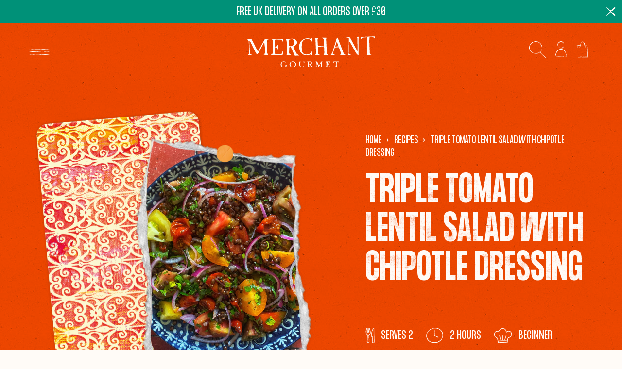

--- FILE ---
content_type: text/css
request_url: https://www.merchant-gourmet.com/cdn/shop/t/17/assets/theme.min.css?v=86991928262752370881767712584
body_size: 31085
content:
a,abbr,acronym,address,applet,article,aside,audio,b,big,blockquote,body,canvas,caption,center,cite,code,dd,del,details,dfn,dialog,div,dl,dt,em,embed,fieldset,figcaption,figure,footer,form,h1,h2,h3,h4,h5,h6,header,hgroup,html,i,iframe,img,ins,kbd,label,legend,li,mark,menu,nav,object,ol,output,p,pre,q,ruby,s,samp,section,small,span,strike,strong,sub,summary,sup,table,tbody,td,tfoot,th,thead,time,tr,tt,u,ul,var,video{border:0;box-sizing:border-box;font-size:100%;font:inherit;font-weight:inherit;margin:0;padding:0;vertical-align:baseline}body{padding:env(safe-area-inset-top) env(safe-area-inset-right) env(safe-area-inset-bottom) env(safe-area-inset-left)}em{font-style:italic}strong{font-weight:600}small{font-size:60%;line-height:150%}b,strong{font-weight:700}sub,sup{font-size:75%;line-height:0;position:relative;vertical-align:baseline}sup{top:-.5em}sub{bottom:-.25em}a{background-color:transparent}a:active,a:hover{outline:0}img{max-width:100%}iframe{max-width:100%}button{margin:0}input,select,textarea{box-sizing:border-box}@media (prefers-reduced-motion:reduce){*,::after,::before{animation:none!important;transition:none!important}}:root{--accent:#FF4D00}#recycling-scheme select{background-image:url(quantity-arrow.svg);background-repeat:no-repeat;background-position:95% center}.accordion__item:after,.accordion__item:first-of-type:before,.article-footer__inner:before,.comments__inner:before,.content__content h2:after,.product-reviews__header:after,.rte ol li:after,.rte ol:before,.template-recipe .recipe-blocks .recipe-block--ingredients ol li:after,.template-recipe .recipe-blocks .recipe-block--ingredients ol:before,.template-recipe .recipe-blocks .recipe-block--ingredients ul li:after,.template-recipe .recipe-blocks .recipe-block--ingredients ul:before,.template-recipe .recipe-blocks .recipe-block--instructions ol li:after,.template-recipe .recipe-blocks .recipe-block--instructions ol:before,.template-recipe .recipe-blocks .recipe-block--instructions ul li:after,.template-recipe .recipe-blocks .recipe-block--instructions ul:before{background-image:url("data:image/svg+xml,%3Csvg width='100%' height='auto' viewBox='0 0 893 2' fill='none' xmlns='http://www.w3.org/2000/svg'%3E%3Cpath d='M867.442 0.528889C865.077 0.622549 863.697 0.676068 860.938 0.783108C871.976 0.836627 881.832 0.876767 892.673 0.930287C887.548 1.26478 882.62 1.15774 877.89 1.17112C873.159 1.17112 868.428 1.14437 862.909 1.13099C864.289 1.23802 865.077 1.29154 866.457 1.39858C864.486 1.3852 862.514 1.41196 862.12 1.37182C858.769 1.07747 854.236 1.19788 850.293 1.23802C844.38 1.30492 838.663 1.41196 832.75 1.50562C832.75 1.54576 832.75 1.5859 832.75 1.61266C843.197 1.70632 853.644 1.79998 864.289 1.88026C864.289 1.89364 864.289 1.9204 864.289 1.93378C855.024 1.93378 845.759 1.94716 836.495 1.93378C826.639 1.9204 816.98 1.88026 807.124 1.8535C805.745 1.8535 803.971 1.82674 803.182 1.86688C798.845 2.13448 794.706 1.9204 790.369 1.89364C778.542 1.8535 766.518 1.86688 754.691 1.8535C746.806 1.84012 738.725 1.79998 730.84 1.75984C730.248 1.75984 729.657 1.7197 728.869 1.73308C718.816 1.77322 708.566 1.88026 698.513 1.82674C692.599 1.79998 686.883 1.73308 680.772 1.77322C677.421 1.7866 673.479 1.7197 669.733 1.81336C669.142 1.82674 668.353 1.84012 667.959 1.82674C662.243 1.57252 656.724 1.63942 650.613 1.75984C647.459 1.82674 643.517 1.73308 639.969 1.7197C635.041 1.70632 630.113 1.69294 625.382 1.67956C624.79 1.67956 624.002 1.69294 623.411 1.67956C614.54 1.3852 605.276 1.7866 596.208 1.62604C594.04 1.5859 591.872 1.55914 589.704 1.53238C588.915 1.519 588.127 1.49224 587.338 1.50562C577.482 1.69294 567.626 1.54576 557.77 1.46548C555.996 1.4521 554.222 1.49224 552.448 1.519C548.703 1.57252 545.155 1.62604 541.607 1.42534C540.621 1.37182 538.059 1.34506 537.073 1.3852C532.934 1.54576 529.188 1.43872 525.049 1.37182C521.501 1.3183 517.558 1.3183 514.01 1.37182C506.323 1.49224 499.226 1.49224 491.736 1.30492C489.173 1.23802 486.217 1.22464 483.457 1.22464C472.221 1.22464 461.183 1.2514 449.947 1.26478C448.961 1.26478 447.976 1.26478 446.99 1.26478C437.332 1.23802 427.673 1.21126 418.014 1.1845C417.423 1.1845 416.634 1.17112 416.043 1.1845C404.413 1.49224 392.783 1.17112 381.153 1.22464C369.326 1.27816 357.105 1.21126 345.278 1.19788C340.35 1.19788 335.422 1.19788 330.494 1.1845C329.311 1.1845 328.325 1.11761 327.143 1.10423C325.369 1.09085 322.609 1.03733 321.821 1.09085C316.893 1.41196 310.782 1.34506 305.066 1.37182C296.984 1.39858 288.902 1.37182 281.017 1.39858C277.272 1.41196 273.724 1.50562 270.176 1.519C267.219 1.53238 264.065 1.49224 261.108 1.49224C258.546 1.49224 255.983 1.53238 253.224 1.54576C250.07 1.57252 247.113 1.59928 243.959 1.59928C241.002 1.59928 237.848 1.55914 234.892 1.55914C231.146 1.55914 227.401 1.57252 223.656 1.5859C221.291 1.5859 218.531 1.54576 216.363 1.61266C211.829 1.74646 207.689 1.77322 203.944 1.47886C201.382 1.74646 198.228 1.75984 194.285 1.69294C191.526 1.6528 188.569 1.70632 185.612 1.7197C182.261 1.73308 178.713 1.79998 175.362 1.77322C170.237 1.73308 165.309 1.57252 160.184 1.7866C159.79 1.79998 159.198 1.79998 158.804 1.7866C147.371 1.55914 136.136 1.82674 124.703 1.81336C101.049 1.7866 77.3946 1.86688 53.9375 1.84012C41.322 1.82674 28.7065 1.67956 16.2881 1.57252C10.3745 1.519 5.05234 1.34506 1.70134 0.957046C-1.64966 0.569029 -0.0727182 0.314811 6.62928 0.314811C12.7399 0.314811 18.6535 0.38171 24.7641 0.38171C59.0626 0.39509 93.3611 0.43523 127.66 0.38171C200.593 0.274671 273.33 0.0739726 346.263 0.020453C420.577 -0.0330666 495.087 0.0338329 569.4 0.0472128C605.67 0.0472128 641.94 0.0070731 678.209 0.0605927C723.349 0.127492 768.489 0.247911 813.629 0.354951C830.581 0.39509 847.336 0.44861 864.289 0.50213C865.077 0.50213 865.865 0.515509 867.442 0.528889ZM830.976 1.39858C826.836 1.39858 823.485 1.41196 820.134 1.39858C815.995 1.3852 811.855 1.33168 807.519 1.33168C806.336 1.33168 805.153 1.42534 803.773 1.49224C810.475 1.74646 827.033 1.69294 830.976 1.39858ZM466.899 0.903527C460.394 0.609169 459.409 0.609169 455.663 0.903527C459.014 0.903527 462.365 0.903527 466.899 0.903527ZM792.143 1.3852C792.143 1.41196 792.341 1.42534 792.341 1.4521C795.692 1.4521 799.043 1.4521 802.394 1.4521C802.394 1.41196 802.394 1.37182 802.394 1.33168C799.043 1.34506 795.692 1.37182 792.143 1.3852Z' fill='black' fill-opacity='0.18'/%3E%3C/svg%3E%0A")}.accordion__item-content.rte ul li::before,.content__content ul li::before,.rte ul li::before,.template-recipe .recipe-blocks .recipe-block__content ul li::before{background-image:url("data:image/svg+xml,%3Csvg width='12' height='13' viewBox='0 0 12 13' fill='none' xmlns='http://www.w3.org/2000/svg'%3E%3Cpath d='M5.38626 11.9179C5.4777 11.8871 5.56915 11.8563 5.67076 11.8152C5.67076 11.805 5.68092 11.7844 5.68092 11.7742C5.48786 11.7434 5.29481 11.7023 5.10175 11.6818C4.78676 11.6407 4.46161 11.6305 4.14663 11.5586C3.81132 11.4765 3.47601 11.343 3.15086 11.2198C2.89684 11.1172 2.63266 11.0145 2.39896 10.8811C2.30751 10.8298 2.26686 10.6963 2.2059 10.6039C2.16526 10.5526 2.12461 10.5013 2.07381 10.4602C1.37271 9.99829 0.824019 9.39264 0.407423 8.67408C0.285492 8.46878 0.275331 8.20188 0.183883 7.97605C-0.0904605 7.28828 0.0213092 6.57998 0.041631 5.88195C0.0517919 5.55346 0.224527 5.23524 0.336297 4.91702C0.427745 4.67066 0.580158 4.44482 0.651284 4.19846C0.752893 3.82891 0.996754 3.56202 1.18981 3.25406C1.24062 3.17194 1.23045 3.04876 1.28126 2.95637C1.35238 2.82293 1.45399 2.69974 1.54544 2.57656C1.62673 2.46364 1.71818 2.36099 1.80962 2.24807C1.89091 2.14542 1.95188 2.01198 2.04332 1.91959C2.63266 1.25235 3.41504 0.821215 4.20759 0.461933C4.88837 0.153978 5.64028 0.0307955 6.39218 0C6.45315 0 6.51411 0 6.56492 0.0102652C7.73342 0.266895 8.81047 0.708298 9.61318 1.66296C9.64366 1.70402 9.69447 1.75535 9.72495 1.75535C9.98913 1.70402 10.0501 1.91959 10.1314 2.08383C10.6598 3.06929 11.1678 4.06501 11.7165 5.05047C11.8283 5.25577 12.0315 5.40975 11.9807 5.67665C11.8486 6.4876 11.9197 7.32934 11.5742 8.10949C11.4421 8.39692 11.2999 8.68434 11.1678 8.98203C11.1068 9.11548 11.0763 9.25919 11.0154 9.39264C10.9951 9.44397 10.9646 9.50556 10.9239 9.54662C10.8223 9.64927 10.7106 9.74166 10.5988 9.83405C10.2838 10.0804 9.97897 10.3268 9.65383 10.5526C9.44045 10.6963 9.18642 10.7784 8.96288 10.8914C8.71902 11.0145 8.47516 11.1685 8.2313 11.2814C7.63181 11.5689 7.012 11.805 6.33122 11.846C6.128 11.8563 5.93494 11.9589 5.73173 12C5.61996 12.0205 5.49802 12 5.37609 12C5.39642 11.9692 5.39642 11.9487 5.38626 11.9179ZM8.35323 4.80411C8.43452 5.31736 8.52597 5.83062 8.60725 6.34388C8.96288 5.76903 8.85112 5.01967 8.35323 4.80411ZM5.16272 2.26861C4.85789 2.16595 4.65467 2.34046 4.42097 2.45338C4.23808 2.5355 4.22791 2.65868 4.36001 2.79213C4.63435 2.60736 4.89853 2.43285 5.16272 2.26861ZM5.58947 5.42002C5.56915 5.40975 5.53867 5.38922 5.51835 5.37896C5.17288 5.53293 5.04079 5.79983 5.20336 6.08725C5.33545 5.85115 5.46754 5.63559 5.58947 5.42002Z' fill='%23009178'/%3E%3C/svg%3E%0A")}.careers .accordion-item-header__type:before,.template-recipe .recipe-blocks .recipe-block--information .recipe-block__content ul li:before{background-image:url("data:image/svg+xml,%3Csvg width='9' height='10' viewBox='0 0 9 10' fill='none' xmlns='http://www.w3.org/2000/svg'%3E%3Cpath d='M4.03969 8.93841C4.10828 8.91531 4.17686 8.89221 4.25307 8.86142C4.25307 8.85372 4.26069 8.83832 4.26069 8.83062C4.1159 8.80753 3.97111 8.77673 3.82631 8.76133C3.59007 8.73054 3.34621 8.72284 3.10997 8.66895C2.85849 8.60736 2.60701 8.50727 2.36315 8.41488C2.17263 8.33789 1.97449 8.26091 1.79922 8.16082C1.73063 8.12233 1.70015 8.02224 1.65442 7.95295C1.62394 7.91446 1.59346 7.87596 1.55536 7.84517C1.02953 7.49872 0.618014 7.04448 0.305567 6.50556C0.214119 6.35158 0.206498 6.15141 0.137913 5.98203C-0.0678454 5.46621 0.0159819 4.93499 0.0312233 4.41146C0.0388439 4.1651 0.168395 3.92643 0.252222 3.68777C0.320808 3.50299 0.435118 3.33362 0.488463 3.14884C0.56467 2.87169 0.747565 2.67151 0.892358 2.44055C0.930461 2.37896 0.922841 2.28657 0.960944 2.21728C1.01429 2.11719 1.0905 2.02481 1.15908 1.93242C1.22005 1.84773 1.28863 1.77074 1.35722 1.68606C1.41818 1.60907 1.46391 1.50898 1.53249 1.43969C1.97449 0.939264 2.56128 0.615911 3.15569 0.34645C3.66628 0.115483 4.23021 0.0230967 4.79414 0C4.83986 0 4.88558 0 4.92369 0.00769889C5.80006 0.200171 6.60785 0.531223 7.20989 1.24722C7.23275 1.27802 7.27085 1.31651 7.29371 1.31651C7.49185 1.27802 7.53757 1.43969 7.59854 1.56287C7.99481 2.30197 8.37585 3.04876 8.78736 3.78785C8.87119 3.94183 9.0236 4.05731 8.9855 4.25748C8.88643 4.8657 8.93978 5.497 8.68067 6.08212C8.58161 6.29769 8.47492 6.51326 8.37585 6.73653C8.33012 6.83661 8.30726 6.9444 8.26154 7.04448C8.2463 7.08298 8.22343 7.12917 8.19295 7.15996C8.11674 7.23695 8.03292 7.30624 7.94909 7.37553C7.71285 7.56031 7.48423 7.74508 7.24037 7.91446C7.08034 8.02224 6.88982 8.08383 6.72216 8.16852C6.53927 8.26091 6.35637 8.37639 6.17348 8.46108C5.72386 8.67665 5.259 8.85372 4.74841 8.88452C4.596 8.89221 4.45121 8.9692 4.29879 9C4.21497 9.0154 4.12352 9 4.03207 9C4.04731 8.9769 4.04731 8.9615 4.03969 8.93841ZM6.26492 3.60308C6.32589 3.98802 6.39448 4.37297 6.45544 4.75791C6.72216 4.32677 6.63834 3.76476 6.26492 3.60308ZM3.87204 1.70145C3.64342 1.62447 3.491 1.75535 3.31573 1.84003C3.17856 1.90163 3.17094 1.99401 3.27 2.0941C3.47576 1.95552 3.6739 1.82464 3.87204 1.70145ZM4.1921 4.06501C4.17686 4.05731 4.154 4.04192 4.13876 4.03422C3.87966 4.1497 3.78059 4.34987 3.90252 4.56544C4.00159 4.38837 4.10066 4.22669 4.1921 4.06501Z' fill='%23FF4D00'/%3E%3C/svg%3E%0A")}.accordion__item-content.rte blockquote:after,.accordion__item-content.rte blockquote:before,.content__content blockquote:after,.content__content blockquote:before,.rte blockquote:after,.rte blockquote:before,.template-recipe .recipe-blocks .recipe-block__content blockquote:after,.template-recipe .recipe-blocks .recipe-block__content blockquote:before{background-image:url("data:image/svg+xml,%3Csvg width='63' height='57' viewBox='0 0 63 57' fill='none' xmlns='http://www.w3.org/2000/svg'%3E%3Cpath d='M4.35348 55.9977C5.85084 56.4951 7.34811 55.749 8.84547 55.749C9.84371 55.749 11.0916 55.5002 12.3394 55.2515C14.0864 55.0028 15.8332 54.7541 17.3306 54.2566C18.3288 54.2566 19.0776 54.2567 19.8262 54.008H20.0757C22.3217 54.008 23.32 52.0182 23.8191 50.2773L25.067 47.5414C25.5661 46.0491 25.566 44.3081 25.8156 43.0646V39.3339C25.8156 37.8416 25.566 36.5979 25.566 35.1057C25.3164 33.116 24.8174 30.3801 23.0705 28.6391C22.5714 27.6442 21.5731 27.3955 20.5748 27.6442H16.8314H16.5819L15.5837 27.893C16.0828 27.6443 14.8349 27.6442 14.8349 27.6442H13.5872V26.4007C13.5872 25.4059 13.8368 24.411 14.0864 23.4161C14.3359 21.4264 14.0864 19.4367 14.0864 17.1983C14.3359 15.2086 15.0845 13.4676 15.3341 11.4779C15.8332 9.23946 16.582 6.50361 16.0828 4.26519L15.8333 3.76772C15.8333 2.77286 15.0846 1.77807 14.0864 1.52934H13.088C10.5924 0.783208 7.84726 -1.20648 5.60123 1.03195C4.85255 2.02681 4.85264 3.27036 4.85264 4.51393C4.60308 6.0062 4.35346 7.49849 4.1039 8.99076C3.60478 11.7266 2.85613 14.7112 2.60657 17.6957L2.35699 18.6906L1.85783 20.1829C1.35871 22.4213 0.610035 24.9085 0.110915 27.3956C-0.138644 29.3853 0.110915 31.6237 0.110915 33.8622C0.110915 36.1006 0.360519 38.3389 0.610078 40.5774C0.610078 42.8158 0.610142 45.303 1.35882 47.5414C1.35882 49.2824 1.85789 51.0233 2.60657 52.5156C2.85613 53.2618 3.10559 53.7592 3.35515 54.5054C3.60471 55.0028 3.85436 55.749 4.35348 55.9977ZM57.2601 53.5105L57.7593 53.2618C58.7575 53.7592 59.7557 53.5105 60.7539 52.5156C61.7522 51.5208 62.0017 49.7798 62.0017 48.2875C61.7521 46.7952 62.0019 45.303 62.2514 43.8107C62.7505 42.0697 62.7506 40.3287 62.7506 38.5877C62.7506 35.6032 62.7504 32.3699 63 29.3853C63 27.893 63 26.4007 61.7523 25.4059C60.5045 24.411 59.0069 24.411 57.5095 24.411C57.0104 24.411 56.5113 24.411 56.2618 24.6597H55.2638C54.5151 24.9085 54.0158 24.9084 53.2671 25.1571H51.7698C52.2689 22.1726 54.0158 19.188 54.5149 16.2035C55.2635 13.7163 56.5116 11.2292 57.0107 8.74203C57.5098 8.24459 57.7591 7.99593 58.0087 7.49851C59.0069 6.00622 58.2585 4.7626 57.0107 4.01645C56.5116 3.51903 55.7629 3.02166 55.2638 2.77294L54.2654 2.02673C52.269 0.783164 50.0229 1.28059 48.7751 3.02159C47.5273 4.76258 47.0281 6.75232 46.0299 8.74203L43.5344 14.7112C42.2866 16.9496 40.7892 18.6905 39.791 21.1777C39.0423 23.4161 39.0423 25.9033 39.0423 28.1417C39.0423 30.8776 39.0423 33.3647 39.0423 36.1005C38.7927 40.8261 38.5431 45.5517 38.7927 50.2773C38.7927 51.7695 40.0406 53.0131 41.5379 52.5156C42.037 52.2669 42.7857 52.5156 43.5344 52.5156C44.7822 53.2618 46.5291 53.2618 48.276 53.2618H49.5237H50.0229L50.522 53.5105C52.7681 53.7592 55.0141 53.5105 57.2601 53.5105Z' fill='%239C4A87'/%3E%3C/svg%3E%0A")}.hero-banner__pattern--one::after{background-image:url(pattern.png)}.collection-block__background--blue::after{background-image:url(collection-block-blue.png)}.collection-block__background--yellow::after{background-image:url(collection-block-yellow.png)}.collection-block__background--purple::after{background-image:url(collection-block-purple.png)}.collection-block__background--green::after{background-image:url(collection-block-green.png)}.collection-block .swiper-pagination-bullet{background-image:url(pagination-dot.svg)}.collection-block .swiper-pagination-bullet-active{background-image:url(pagination-dot-active.svg)}.four-col-block__single--pink{background-image:url(4-col-pink.png)}.four-col-block__single--blue{background-image:url(4-col-blue.png)}.four-col-block__single--yellow{background-image:url(4-col-yellow.png)}.four-col-block__single--green{background-image:url(4-col-green.png)}.feature-block__inner-right-image img{-webkit-mask-image:url(product-mask.svg)}.cta-slider{background-image:url(mobile-cta-slider.jpg)}@media only screen and (min-device-width:440px){.cta-slider{background-image:url(desktop-bkg.jpg);background-position:center}}.feature-block__inner-right-image::after{background-image:url(photo-frame.png);content:"";position:absolute;top:0;width:100%;height:100%;background-size:118%;background-repeat:no-repeat;background-position:-1.4em -.9em}.mini-cart-items__item:first-of-type{background-image:url(mini-cart-seperator.svg),url(mini-cart-seperator.svg);background-position:bottom center,top center;background-repeat:no-repeat,no-repeat;background-size:100%}.mini-cart-items__item{background-image:url(mini-cart-seperator.svg);background-position:bottom center;background-repeat:no-repeat;background-size:100%}.form__reset-password{background-image:url(reset-pw.png)!important}.template-customers-register #create_customer{background-image:url(create-account-background-mobile.png)!important}.rc_medium-up-max-width-half,.template-activate_account .account-blocks__block form,.template-customers-login .account-blocks__block form{background-image:url(login-background-mobile.png)!important}#RecoverPasswordForm form{background-image:url(forgotten-password-mobile.png)!important}.template-captcha .shopify-challenge__container{background-image:url(forgotten-password-mobile.png)!important}.account-block-info__list li::before{content:"";display:inline-block;height:1.3888888889em;width:1.3888888889em;background-image:url(account-tick.svg)!important;background-size:contain;background-repeat:no-repeat;margin-right:.5em;top:.35em;position:relative}.orders__table .responsive-table-row{border-image:url(order-border.svg) 1!important}.account-sub-nav__list-link--active::after{background-image:url(active-account-nav.svg)!important}.dashboard-addresses,.orders-table td,.orders-table th{border-image:url(order-border.svg) 1!important}.addresses__address .address__container,.rc_inactive_subscriptions .rc_subscription_info_container{border-image:url(order-border.svg) 11% round!important}.rc_subscription_card_element_wrapper::after,.rc_subscription_card_element_wrapper::before{background-image:url(order-border-long.svg)}.contact-item__icon{background-image:url(4-col-yellow.png)}.orders__table thead::after,.responsive-table-row::after,.template-order .responsive-table-row::after,.template-order thead::after{background-image:url(order-border.svg)!important}.ModalContent__StyledModalContent-sc-1omu75e-2 form{background-image:url(newsletter-popup-mobile.png)!important}.ddEtrZ{background-image:url(newsletter-close.svg)!important}.ddEtrZ:hover{background-image:url(newsletter-close--hover.svg)!important}.template-customers-register #create_customer input[type=checkbox]{background-image:url(checkbox-ring.svg)}.template-customers-register #create_customer input[type=checkbox]:checked{background-image:url(checkbox-checked.svg?v=4)}@media only screen and (min-device-width:1020px){.rc_medium-up-max-width-half,.template-activate_account .account-blocks__block form,.template-customers-login .account-blocks__block form{background-image:url(login-background.png)!important}.template-customers-register #create_customer{background-image:url(create-account-background.png)!important}#RecoverPasswordForm form{background-image:url(forgotten-password.png)!important}.template-captcha .shopify-challenge__container{background-image:url(forgotten-password.png)!important}.ModalContent__StyledModalContent-sc-1omu75e-2 form{background-image:url(newsletter-popup.png)!important}}.product__rc-how-subscriptions-work--icon::before{content:"";width:1.3em;height:1.3em;background-image:url(subscription-icon.svg);background-repeat:no-repeat;background-size:contain;margin-right:.5em}.content__content a:not(.button),.rte a:not(.button),.template-recipe .recipe-blocks .recipe-block__content a:not(.button){opacity:1;transition:opacity .3s ease}.content__content a:not(.button):hover,.rte a:not(.button):hover,.template-recipe .recipe-blocks .recipe-block__content a:not(.button):hover{opacity:.5}.lock-scroll{overflow:hidden}#shopify-pc__banner .shopify-pc__banner__btn-accept,#shopify-pc__banner .shopify-pc__banner__btn-decline,#shopify-pc__banner .shopify-pc__banner__btn-manage-prefs,#shopify-pc__prefs #shopify-pc__prefs__header-accept,#shopify-pc__prefs #shopify-pc__prefs__header-decline,#shopify-pc__prefs #shopify-pc__prefs__header-save,.article-tags__tag,.blog-filter__list-item a,.blog-item__tag a,.button,.mini-cart__header-close,.quantity-incrementor__minus,.quantity-incrementor__plus,.search-filter__list-item a,.shopify-challenge__button,.text-link{appearance:none;background:0 0;border:0;border-radius:0;box-shadow:none;cursor:pointer;display:inline-block;font-family:inherit;font-size:inherit;font-style:inherit;font-weight:inherit;letter-spacing:inherit;line-height:inherit;margin:0;overflow:hidden;padding:0;position:relative;text-align:center;text-decoration:none;-webkit-user-select:none;user-select:none;vertical-align:middle;white-space:normal;width:auto}.mini-cart__error{border:solid .125rem;border-radius:.25rem;padding:1em 1.125em}.mini-cart__error{background-color:rgba(255,77,0,.15);border-color:#ff4d00;color:#ff4d00}.accordion__item:after,.accordion__item:first-of-type:before,.article-footer__inner:before,.comments__inner:before,.content__content h2:after,.product-reviews__header:after,.rte ol li:after,.rte ol:before,.template-recipe .recipe-blocks .recipe-block--ingredients ol li:after,.template-recipe .recipe-blocks .recipe-block--ingredients ol:before,.template-recipe .recipe-blocks .recipe-block--ingredients ul li:after,.template-recipe .recipe-blocks .recipe-block--ingredients ul:before,.template-recipe .recipe-blocks .recipe-block--instructions ol li:after,.template-recipe .recipe-blocks .recipe-block--instructions ol:before,.template-recipe .recipe-blocks .recipe-block--instructions ul li:after,.template-recipe .recipe-blocks .recipe-block--instructions ul:before{background-position:center;background-repeat:no-repeat;background-size:100% 100%;content:"";display:block;height:4px;width:100%}.animate-on-scroll{opacity:0;transform:translateY(5vh);transition:opacity .3s ease,transform .5s ease}.animate-on-scroll.slide-in-rotating{transform:translate3d(20em,10em,0) rotate(45deg);transition:none}.feature-block .animate-on-scroll.slide-in-rotating,.template-about .animate-on-scroll.slide-in-rotating{transform:translate3d(10em,10em,0) rotate(45deg)}.animate-on-scroll.slide-in-rotating.animated{transform:translate3d(0,0,0) rotate(0);transition:opacity .3s ease,transform .5s ease}.animate-on-scroll.slide-in-rotating-banner-product{transform:translate3d(10em,10em,0) rotate(45deg);transition:none}.animate-on-scroll.slide-in-rotating-banner-product.animated{transform:translate3d(0,0,0) rotate(0);transition:opacity .3s ease,transform .5s ease}.animate-on-scroll.slide-in-rotating-frame{transform:translate3d(20em,10em,0) rotate(45deg);transition:none}.feature-block .animate-on-scroll.slide-in-rotating-frame{transform:translate3d(10em,5em,0) rotate(45deg)}.animate-on-scroll.slide-in-rotating-frame.animated{transform:translate(10%,-48vw) rotate(0);transition:opacity .3s ease,transform .5s ease}@media (min-width:63.75em){.animate-on-scroll.slide-in-rotating-frame.animated{transform:translate(-3%,-18vw) rotate(5deg)}}@media (min-width:87.5em){.animate-on-scroll.slide-in-rotating-frame.animated{transform:translate(5%,-15vw) rotate(5deg)}}.animate-on-scroll.slide-in-rotating-feature{transform:translate3d(20em,10em,0) rotate(45deg);transition:none}.animate-on-scroll.slide-in-rotating-feature.animated{transform:translate(-30%,-40%) rotate(0);transition:opacity .3s ease,transform .5s ease}@media (min-width:63.75em){.animate-on-scroll.slide-in-rotating-feature.animated{transform:translate(-15%,-40%) rotate(5deg)}}.animate-on-scroll.delayed{transition-delay:1s!important}.animate-on-scroll.animated{opacity:1;transform:translateY(0)}@keyframes footer-label-bounce{0%,25%{transform:translateY(0);transition-timing-function:cubic-bezier(.25,.46,.45,.94)}60%{transform:translateY(17.5%);transition-timing-function:cubic-bezier(.25,.46,.45,.94)}95%{transform:translateY(0);transition-timing-function:cubic-bezier(.55,.085,.68,.53)}}@keyframes footer-label-bounce{0%,25%{transform:translateY(0);transition-timing-function:cubic-bezier(.25,.46,.45,.94)}60%{transform:translateY(17.5%);transition-timing-function:cubic-bezier(.25,.46,.45,.94)}95%{transform:translateY(0);transition-timing-function:cubic-bezier(.55,.085,.68,.53)}}@keyframes menu-label-bounce{0%,25%{transform:translateY(0);transition-timing-function:cubic-bezier(.25,.46,.45,.94)}60%{transform:translateY(10.5%);transition-timing-function:cubic-bezier(.25,.46,.45,.94)}95%{transform:translateY(0);transition-timing-function:cubic-bezier(.55,.085,.68,.53)}}@keyframes buttonHover{0%{transform:scaleX(1) scaleY(1)}40%{transform:scaleX(1.1) scaleY(.9)}80%{transform:scaleX(.95) scaleY(1.05)}100%{transform:scaleX(1) scaleY(1)}}@keyframes quoteFadeIn{from{opacity:0;transform:translateY(15px);visibility:hidden}to{opacity:1;transform:translateY(0);visibility:visible}}@keyframes quoteFadeOut{from{opacity:1;transform:translateY(0);visibility:visible}to{opacity:0;transform:translateY(-15px);visibility:visible}}.feature-block .animate-on-scroll.feature-block-header__pattern-card figure{opacity:0;transform:translateX(100vh) rotate(30deg);transition:opacity .3s ease,transform .5s ease}.feature-block .animate-on-scroll.feature-block-header__pattern-card .delayed{transition-delay:1s!important}.feature-block .animate-on-scroll.feature-block-header__pattern-card.animated figure{opacity:1;transform:translate(29%,-4%) rotate(15deg)}body{font-family:baskerville-urw,Georgia,serif;color:rgba(1,1,1,.8);font-size:18px;line-height:1.2142857143em;-moz-osx-font-smoothing:grayscale;-webkit-font-smoothing:antialiased;text-rendering:optimizeLegibility}@media (min-width:63.75em){body{font-size:22px}}#shopify-pc__banner .shopify-pc__banner__body h2,#shopify-pc__prefs .shopify-pc__prefs__dialog h2,#shopify-pc__prefs .shopify-pc__prefs__intro-main h3,#shopify-pc__prefs .shopify-pc__prefs__option>label,.accordion__item-header-title,.article-header__title,.banner__title,.careers .accordion .accordion-item-header__title,.cart-form__back,.cart-item-product__info-title,.comments .comment-form__title,.comments .comments-feed__title,.contact .contact-item__title,.contact .social-links h4,.content__content blockquote p:not(:last-of-type),.error__subtitle,.error__title,.four-col-block__single-title,.giftcard__content-title,.how-it-works__label,.mini-cart__header-title,.product-reviews__header-title,.rte blockquote p:not(:last-of-type),.shopify-challenge__message,.stockists__title,.template-activate_account .account-blocks .form__reset-password h2,.template-login .account-blocks .form__reset-password h2,.template-recipe .recipe-blocks .recipe-block__content blockquote p:not(:last-of-type),.template-recipe .recipe-blocks .recipe-block__title,.template-search .search-empty__title,.three-col-block__single-title,.three-col-image__single-title,.where-to-buy__title,h1,h2,h3,h4{font-family:"PP Formula Condensed";color:var(--accent);display:block;font-weight:700;letter-spacing:1px;margin-bottom:.6071428571em;text-transform:uppercase}h1{font-size:3.0555555556em;line-height:1.0909090909em}@media (min-width:63.75em){h1{font-size:6.3636363636em;line-height:.9285714286em}}.article-header__title,.banner__title,.error__subtitle,.error__title,.product-reviews__header-title,.template-activate_account .account-blocks .form__reset-password h2,.template-login .account-blocks .form__reset-password h2,.template-recipe .recipe-blocks .recipe-block__title,h2{font-size:2.5em;line-height:1.1111111111em}@media (min-width:63.75em){.article-header__title,.banner__title,.error__subtitle,.error__title,.product-reviews__header-title,.template-activate_account .account-blocks .form__reset-password h2,.template-login .account-blocks .form__reset-password h2,.template-recipe .recipe-blocks .recipe-block__title,h2{font-size:3.4090909091em;line-height:1.0666666667em}}.accordion__item-header-title,.careers .accordion .accordion-item-header__title,.cart-item-product__info-title,.comments .comment-form__title,.comments .comments-feed__title,.contact .contact-item__title,.contact .social-links h4,.content__content blockquote p:not(:last-of-type),.giftcard__content-title,.how-it-works__label,.mini-cart__header-title,.rte blockquote p:not(:last-of-type),.shopify-challenge__message,.stockists__title,.template-recipe .recipe-blocks .recipe-block__content blockquote p:not(:last-of-type),.template-search .search-empty__title,.where-to-buy__title,h3{font-size:2em;line-height:1.9444444444em}@media (min-width:63.75em){.accordion__item-header-title,.careers .accordion .accordion-item-header__title,.cart-item-product__info-title,.comments .comment-form__title,.comments .comments-feed__title,.contact .contact-item__title,.contact .social-links h4,.content__content blockquote p:not(:last-of-type),.giftcard__content-title,.how-it-works__label,.mini-cart__header-title,.rte blockquote p:not(:last-of-type),.shopify-challenge__message,.stockists__title,.template-recipe .recipe-blocks .recipe-block__content blockquote p:not(:last-of-type),.template-search .search-empty__title,.where-to-buy__title,h3{font-size:1.9090909091em;line-height:1.6666666667em}}#shopify-pc__banner .shopify-pc__banner__body h2,#shopify-pc__prefs .shopify-pc__prefs__dialog h2,#shopify-pc__prefs .shopify-pc__prefs__intro-main h3,#shopify-pc__prefs .shopify-pc__prefs__option>label,.cart-form__back,.four-col-block__single-title,.three-col-block__single-title,.three-col-image__single-title,h4{font-size:1.4444444444em;line-height:2.6923076923em}@media (min-width:63.75em){#shopify-pc__banner .shopify-pc__banner__body h2,#shopify-pc__prefs .shopify-pc__prefs__dialog h2,#shopify-pc__prefs .shopify-pc__prefs__intro-main h3,#shopify-pc__prefs .shopify-pc__prefs__option>label,.cart-form__back,.four-col-block__single-title,.three-col-block__single-title,.three-col-image__single-title,h4{font-size:1em;font-weight:400;line-height:3.1818181818em}}.banner__content,.blog-item__title,.comments .comment__author,.content__content blockquote p:last-of-type strong,.giftcard__content-code,.recipe-item__title,.recipe-type__title,.rte blockquote p:last-of-type strong,.template-recipe .recipe-blocks .recipe-block__content blockquote p:last-of-type strong,h5{font-family:baskerville-urw,Georgia,serif;color:rgba(1,1,1,.8);font-size:1.1111111111em;font-weight:400;line-height:1.15em;text-transform:none}@media (min-width:63.75em){.banner__content,.blog-item__title,.comments .comment__author,.content__content blockquote p:last-of-type strong,.giftcard__content-code,.recipe-item__title,.recipe-type__title,.rte blockquote p:last-of-type strong,.template-recipe .recipe-blocks .recipe-block__content blockquote p:last-of-type strong,h5{font-size:1.1818181818em;line-height:1.2307692308em}}.feature-block__inner-left-text{font-size:1.5555555556em}@media (min-width:63.75em){.feature-block__inner-left-text{font-size:1.2727272727em}}p{display:block;margin:0 0 1.2142857143em;width:100%}.cart-item-product__info-remove .cart-remove__label,.screenreader-text{left:0;position:absolute;top:-9999vh}a{color:inherit;text-decoration:none;transition:color .3s ease,opacity .3s ease}code{font-family:monospace}small{font-weight:.9090909091em}button{line-height:inherit}.content__content ol:not(.rte__list) li,.rte ol:not(.rte__list) li,.template-recipe .recipe-blocks .recipe-block__content ol:not(.rte__list) li{padding-left:3ch}.content__content ol:not(.rte__list),.content__content ul:not(.rte__list),.rte ol:not(.rte__list),.rte ul:not(.rte__list),.template-recipe .recipe-blocks .recipe-block__content ol:not(.rte__list),.template-recipe .recipe-blocks .recipe-block__content ul:not(.rte__list){list-style:none;margin:0 0 1.2142857143em}.content__content ol:not(.rte__list) li,.content__content ul:not(.rte__list) li,.rte ol:not(.rte__list) li,.rte ul:not(.rte__list) li,.template-recipe .recipe-blocks .recipe-block__content ol:not(.rte__list) li,.template-recipe .recipe-blocks .recipe-block__content ul:not(.rte__list) li{display:block;position:relative}.content__content ol:not(.rte__list) li:not(:last-child),.content__content ul:not(.rte__list) li:not(:last-child),.rte ol:not(.rte__list) li:not(:last-child),.rte ul:not(.rte__list) li:not(:last-child),.template-recipe .recipe-blocks .recipe-block__content ol:not(.rte__list) li:not(:last-child),.template-recipe .recipe-blocks .recipe-block__content ul:not(.rte__list) li:not(:last-child){margin:0 0 1.2142857143em}.content__content ol:not(.rte__list) li::before,.content__content ul:not(.rte__list) li::before,.rte ol:not(.rte__list) li::before,.rte ul:not(.rte__list) li::before,.template-recipe .recipe-blocks .recipe-block__content ol:not(.rte__list) li::before,.template-recipe .recipe-blocks .recipe-block__content ul:not(.rte__list) li::before{left:0;line-height:inherit;margin:0 0 auto;position:absolute;top:0}.content__content ol:not(.rte__list) li ol,.content__content ol:not(.rte__list) li ul,.content__content ul:not(.rte__list) li ol,.content__content ul:not(.rte__list) li ul,.rte ol:not(.rte__list) li ol,.rte ol:not(.rte__list) li ul,.rte ul:not(.rte__list) li ol,.rte ul:not(.rte__list) li ul,.template-recipe .recipe-blocks .recipe-block__content ol:not(.rte__list) li ol,.template-recipe .recipe-blocks .recipe-block__content ol:not(.rte__list) li ul,.template-recipe .recipe-blocks .recipe-block__content ul:not(.rte__list) li ol,.template-recipe .recipe-blocks .recipe-block__content ul:not(.rte__list) li ul{flex:0 0 100%;list-style:none;margin-left:0;margin-top:1.2142857143em}.accordion__item-content.rte ol,.content__content ol,.rte ol,.template-recipe .recipe-blocks .recipe-block__content ol{counter-reset:item-count;margin-left:1.2142857143em}.accordion__item-content.rte ol>li,.content__content ol>li,.rte ol>li,.template-recipe .recipe-blocks .recipe-block__content ol>li{counter-increment:item-count}.accordion__item-content.rte ol>li::before,.content__content ol>li::before,.rte ol>li::before,.template-recipe .recipe-blocks .recipe-block__content ol>li::before{content:counter(item-count) ".";font-weight:700}.accordion__item-content.rte ol>li>ol,.content__content ol>li>ol,.rte ol>li>ol,.template-recipe .recipe-blocks .recipe-block__content ol>li>ol{counter-reset:sub-item-count}.accordion__item-content.rte ol>li>ol>li,.content__content ol>li>ol>li,.rte ol>li>ol>li,.template-recipe .recipe-blocks .recipe-block__content ol>li>ol>li{counter-increment:sub-item-count;padding-left:4ch}.accordion__item-content.rte ol>li>ol>li::before,.content__content ol>li>ol>li::before,.rte ol>li>ol>li::before,.template-recipe .recipe-blocks .recipe-block__content ol>li>ol>li::before{content:counter(item-count) "." counter(sub-item-count)}.content__content ul:not(.rte__list),.rte ul:not(.rte__list),.template-recipe .recipe-blocks .recipe-block__content ul:not(.rte__list){list-style:disc inside}.accordion__item-content.rte blockquote,.content__content blockquote,.rte blockquote,.template-recipe .recipe-blocks .recipe-block__content blockquote{margin-top:2.4444444444em;margin-bottom:2.4444444444em;font-size:.8em;padding:0 3em;position:relative}@media (min-width:30em){.accordion__item-content.rte blockquote,.content__content blockquote,.rte blockquote,.template-recipe .recipe-blocks .recipe-block__content blockquote{margin-top:calc(.8739569609em + 5.2349582784vw)}}@media (min-width:87.5em){.accordion__item-content.rte blockquote,.content__content blockquote,.rte blockquote,.template-recipe .recipe-blocks .recipe-block__content blockquote{margin-top:5.4545454545em}}@media (min-width:30em){.accordion__item-content.rte blockquote,.content__content blockquote,.rte blockquote,.template-recipe .recipe-blocks .recipe-block__content blockquote{margin-bottom:calc(.8739569609em + 5.2349582784vw)}}@media (min-width:87.5em){.accordion__item-content.rte blockquote,.content__content blockquote,.rte blockquote,.template-recipe .recipe-blocks .recipe-block__content blockquote{margin-bottom:5.4545454545em}}@media (min-width:30em){.accordion__item-content.rte blockquote,.content__content blockquote,.rte blockquote,.template-recipe .recipe-blocks .recipe-block__content blockquote{font-size:calc(.4em + 1.3333333333vw)}}@media (min-width:45em){.accordion__item-content.rte blockquote,.content__content blockquote,.rte blockquote,.template-recipe .recipe-blocks .recipe-block__content blockquote{font-size:1em}}.accordion__item-content.rte blockquote:after,.accordion__item-content.rte blockquote:before,.content__content blockquote:after,.content__content blockquote:before,.rte blockquote:after,.rte blockquote:before,.template-recipe .recipe-blocks .recipe-block__content blockquote:after,.template-recipe .recipe-blocks .recipe-block__content blockquote:before{content:"";display:block;position:absolute;background-position:center;background-repeat:no-repeat;background-size:contain;height:2.5531818182em;width:2.8636363636em}.accordion__item-content.rte blockquote:before,.content__content blockquote:before,.rte blockquote:before,.template-recipe .recipe-blocks .recipe-block__content blockquote:before{left:0;top:0}.accordion__item-content.rte blockquote:after,.content__content blockquote:after,.rte blockquote:after,.template-recipe .recipe-blocks .recipe-block__content blockquote:after{bottom:3.6428571429em;right:0;transform:rotate(180deg)}.accordion__item-content.rte blockquote p,.content__content blockquote p,.rte blockquote p,.template-recipe .recipe-blocks .recipe-block__content blockquote p{text-align:center}.content__content blockquote p:not(:last-of-type),.rte blockquote p:not(:last-of-type),.template-recipe .recipe-blocks .recipe-block__content blockquote p:not(:last-of-type){color:var(--accent);line-height:1.3785714286em;margin:0 0 .6071428571em}.accordion__item-content.rte blockquote p:last-of-type,.content__content blockquote p:last-of-type,.rte blockquote p:last-of-type,.template-recipe .recipe-blocks .recipe-block__content blockquote p:last-of-type{margin:0}.content__content blockquote p:last-of-type strong,.rte blockquote p:last-of-type strong,.template-recipe .recipe-blocks .recipe-block__content blockquote p:last-of-type strong{margin:0}.content__content>:last-child,.rte>:last-child,.template-recipe .recipe-blocks .recipe-block__content>:last-child{margin-bottom:0}#shopify-pc__banner .shopify-pc__banner__body .content__content h2,#shopify-pc__banner .shopify-pc__banner__body .rte h2,#shopify-pc__banner .shopify-pc__banner__body .template-recipe .recipe-blocks .recipe-block__content h2,#shopify-pc__prefs .content__content .shopify-pc__prefs__option>label,#shopify-pc__prefs .rte .shopify-pc__prefs__option>label,#shopify-pc__prefs .shopify-pc__prefs__dialog .content__content h2,#shopify-pc__prefs .shopify-pc__prefs__dialog .rte h2,#shopify-pc__prefs .shopify-pc__prefs__dialog .template-recipe .recipe-blocks .recipe-block__content h2,#shopify-pc__prefs .shopify-pc__prefs__intro-main .content__content h3,#shopify-pc__prefs .shopify-pc__prefs__intro-main .rte h3,#shopify-pc__prefs .shopify-pc__prefs__intro-main .template-recipe .recipe-blocks .recipe-block__content h3,#shopify-pc__prefs .template-recipe .recipe-blocks .recipe-block__content .shopify-pc__prefs__option>label,.accordion__item-content.rte h1,.accordion__item-content.rte h2,.accordion__item-content.rte h3,.accordion__item-content.rte h4,.careers .accordion .content__content .accordion-item-header__title,.careers .accordion .rte .accordion-item-header__title,.careers .accordion .template-recipe .recipe-blocks .recipe-block__content .accordion-item-header__title,.comments .content__content .comment-form__title,.comments .content__content .comments-feed__title,.comments .rte .comment-form__title,.comments .rte .comments-feed__title,.comments .template-recipe .recipe-blocks .recipe-block__content .comment-form__title,.comments .template-recipe .recipe-blocks .recipe-block__content .comments-feed__title,.contact .content__content .contact-item__title,.contact .content__content .social-links h4,.contact .rte .contact-item__title,.contact .rte .social-links h4,.contact .social-links .content__content h4,.contact .social-links .rte h4,.contact .template-recipe .recipe-blocks .recipe-block__content .contact-item__title,.content__content #shopify-pc__banner .shopify-pc__banner__body h2,.content__content #shopify-pc__prefs .shopify-pc__prefs__dialog h2,.content__content #shopify-pc__prefs .shopify-pc__prefs__intro-main h3,.content__content #shopify-pc__prefs .shopify-pc__prefs__option>label,.content__content .accordion__item-header-title,.content__content .article-header__title,.content__content .banner__title,.content__content .careers .accordion .accordion-item-header__title,.content__content .cart-form__back,.content__content .cart-item-product__info-title,.content__content .comments .comment-form__title,.content__content .comments .comments-feed__title,.content__content .contact .contact-item__title,.content__content .contact .social-links h4,.content__content .error__subtitle,.content__content .error__title,.content__content .four-col-block__single-title,.content__content .giftcard__content-title,.content__content .how-it-works__label,.content__content .mini-cart__header-title,.content__content .product-reviews__header-title,.content__content .shopify-challenge__message,.content__content .stockists__title,.content__content .template-activate_account .account-blocks .form__reset-password h2,.content__content .template-login .account-blocks .form__reset-password h2,.content__content .template-recipe .recipe-blocks .recipe-block__title,.content__content .template-search .search-empty__title,.content__content .three-col-block__single-title,.content__content .three-col-image__single-title,.content__content .where-to-buy__title,.content__content blockquote p:not(:last-of-type),.content__content h1,.content__content h2,.content__content h3,.content__content h4,.rte #shopify-pc__banner .shopify-pc__banner__body h2,.rte #shopify-pc__prefs .shopify-pc__prefs__dialog h2,.rte #shopify-pc__prefs .shopify-pc__prefs__intro-main h3,.rte #shopify-pc__prefs .shopify-pc__prefs__option>label,.rte .accordion__item-header-title,.rte .article-header__title,.rte .banner__title,.rte .careers .accordion .accordion-item-header__title,.rte .cart-form__back,.rte .cart-item-product__info-title,.rte .comments .comment-form__title,.rte .comments .comments-feed__title,.rte .contact .contact-item__title,.rte .contact .social-links h4,.rte .error__subtitle,.rte .error__title,.rte .four-col-block__single-title,.rte .giftcard__content-title,.rte .how-it-works__label,.rte .mini-cart__header-title,.rte .product-reviews__header-title,.rte .shopify-challenge__message,.rte .stockists__title,.rte .template-activate_account .account-blocks .form__reset-password h2,.rte .template-login .account-blocks .form__reset-password h2,.rte .template-recipe .recipe-blocks .recipe-block__title,.rte .template-search .search-empty__title,.rte .three-col-block__single-title,.rte .three-col-image__single-title,.rte .where-to-buy__title,.rte blockquote p:not(:last-of-type),.rte h1,.rte h2,.rte h3,.rte h4,.template-activate_account .account-blocks .form__reset-password .content__content h2,.template-activate_account .account-blocks .form__reset-password .rte h2,.template-login .account-blocks .form__reset-password .content__content h2,.template-login .account-blocks .form__reset-password .rte h2,.template-recipe .recipe-blocks #shopify-pc__banner .shopify-pc__banner__body .recipe-block__content h2,.template-recipe .recipe-blocks #shopify-pc__prefs .recipe-block__content .shopify-pc__prefs__option>label,.template-recipe .recipe-blocks #shopify-pc__prefs .shopify-pc__prefs__dialog .recipe-block__content h2,.template-recipe .recipe-blocks #shopify-pc__prefs .shopify-pc__prefs__intro-main .recipe-block__content h3,.template-recipe .recipe-blocks .careers .accordion .recipe-block__content .accordion-item-header__title,.template-recipe .recipe-blocks .comments .recipe-block__content .comment-form__title,.template-recipe .recipe-blocks .comments .recipe-block__content .comments-feed__title,.template-recipe .recipe-blocks .contact .recipe-block__content .contact-item__title,.template-recipe .recipe-blocks .content__content .recipe-block__title,.template-recipe .recipe-blocks .recipe-block__content #shopify-pc__banner .shopify-pc__banner__body h2,.template-recipe .recipe-blocks .recipe-block__content #shopify-pc__prefs .shopify-pc__prefs__dialog h2,.template-recipe .recipe-blocks .recipe-block__content #shopify-pc__prefs .shopify-pc__prefs__intro-main h3,.template-recipe .recipe-blocks .recipe-block__content #shopify-pc__prefs .shopify-pc__prefs__option>label,.template-recipe .recipe-blocks .recipe-block__content .accordion__item-header-title,.template-recipe .recipe-blocks .recipe-block__content .article-header__title,.template-recipe .recipe-blocks .recipe-block__content .banner__title,.template-recipe .recipe-blocks .recipe-block__content .careers .accordion .accordion-item-header__title,.template-recipe .recipe-blocks .recipe-block__content .cart-form__back,.template-recipe .recipe-blocks .recipe-block__content .cart-item-product__info-title,.template-recipe .recipe-blocks .recipe-block__content .comments .comment-form__title,.template-recipe .recipe-blocks .recipe-block__content .comments .comments-feed__title,.template-recipe .recipe-blocks .recipe-block__content .contact .contact-item__title,.template-recipe .recipe-blocks .recipe-block__content .error__subtitle,.template-recipe .recipe-blocks .recipe-block__content .error__title,.template-recipe .recipe-blocks .recipe-block__content .four-col-block__single-title,.template-recipe .recipe-blocks .recipe-block__content .giftcard__content-title,.template-recipe .recipe-blocks .recipe-block__content .how-it-works__label,.template-recipe .recipe-blocks .recipe-block__content .mini-cart__header-title,.template-recipe .recipe-blocks .recipe-block__content .product-reviews__header-title,.template-recipe .recipe-blocks .recipe-block__content .recipe-block__title,.template-recipe .recipe-blocks .recipe-block__content .shopify-challenge__message,.template-recipe .recipe-blocks .recipe-block__content .stockists__title,.template-recipe .recipe-blocks .recipe-block__content .template-search .search-empty__title,.template-recipe .recipe-blocks .recipe-block__content .three-col-block__single-title,.template-recipe .recipe-blocks .recipe-block__content .three-col-image__single-title,.template-recipe .recipe-blocks .recipe-block__content .where-to-buy__title,.template-recipe .recipe-blocks .recipe-block__content blockquote p:not(:last-of-type),.template-recipe .recipe-blocks .recipe-block__content h1,.template-recipe .recipe-blocks .recipe-block__content h2,.template-recipe .recipe-blocks .recipe-block__content h3,.template-recipe .recipe-blocks .recipe-block__content h4,.template-recipe .recipe-blocks .rte .recipe-block__title,.template-search .content__content .search-empty__title,.template-search .rte .search-empty__title,.template-search .template-recipe .recipe-blocks .recipe-block__content .search-empty__title{margin:0}body{overflow:hidden;position:relative;height:100%;overflow-x:hidden;overflow-y:auto;position:relative;width:100vw}body::before{content:"";display:block;position:absolute;bottom:0;left:0;position:absolute;right:0;top:0;background-image:url(ep_pattern.jpg);pointer-events:none;z-index:0;mix-blend-mode:multiply}body main{position:relative;z-index:1}.body-overlay{background:rgba(1,1,1,.8);bottom:0;left:0;opacity:0;pointer-events:none;position:fixed;right:0;top:0;transition:opacity .5s ease;z-index:60}.open-nav .body-overlay{opacity:.5}.hide{display:none!important}.marketing-table,.orders-table{border-collapse:collapse;text-align:left;width:100%}@media (min-width:45em){.marketing-table,.orders-table{border-bottom:0}}@media (min-width:63.75em){.marketing-table,.orders-table{margin-bottom:0}}.marketing-table td,.marketing-table th,.orders-table td,.orders-table th{font-size:inherit;padding:.5em 0}@media (min-width:45em){.marketing-table td,.marketing-table th,.orders-table td,.orders-table th{padding:1.25em .5em}}@media (max-width:44.9375em){.marketing-table td,.marketing-table th,.orders-table td,.orders-table th{border:none;border-top:none}}.marketing-table td:first-child,.marketing-table th:first-child,.orders-table td:first-child,.orders-table th:first-child{padding-left:0}@media (min-width:45em){.marketing-table td:first-child,.marketing-table th:first-child,.orders-table td:first-child,.orders-table th:first-child{text-align:left}}.marketing-table td a,.marketing-table th a,.orders-table td a,.orders-table th a{opacity:1;transition:opacity .3s ease}.marketing-table td a:hover,.marketing-table th a:hover,.orders-table td a:hover,.orders-table th a:hover{opacity:.5}.marketing-table th,.orders-table th{display:none;font-size:1em;font-weight:700;line-height:inherit;margin-bottom:0}@media (min-width:45em){.marketing-table th,.orders-table th{display:table-cell}}.marketing-table td,.orders-table td{vertical-align:middle}.marketing-table dl a,.orders-table dl a{opacity:1;transition:opacity .3s ease;text-decoration:underline}.marketing-table dl a:hover,.orders-table dl a:hover{opacity:.5}.styles{padding-left:1.3888888889em;padding-right:1.3888888889em}@media (min-width:30em){.styles{padding-left:calc(.0265700483em + 4.5410628019vw)}}@media (min-width:87.5em){.styles{padding-left:4em}}@media (min-width:30em){.styles{padding-right:calc(.0265700483em + 4.5410628019vw)}}@media (min-width:87.5em){.styles{padding-right:4em}}img,picture,picture source{display:block;max-width:100%;opacity:1;transition:opacity 1s ease}img[data-lazy-load-src],img[data-lazy-load-srcset],picture source[data-lazy-load-src],picture source[data-lazy-load-srcset],picture[data-lazy-load-src],picture[data-lazy-load-srcset]{opacity:0}img,source{width:100%}.image{overflow:hidden}.image__image{width:100%}.objFit,.objFit picture,.rte__list-item-inner,.rte__list-item-inner picture{height:100%;overflow:hidden;position:relative;width:100%}.objFit img,.objFit picture img,.rte__list-item-inner img{display:block;height:100%;width:100%;object-fit:cover;object-position:center}#shopify-pc__banner .shopify-pc__banner__btn-accept,#shopify-pc__banner .shopify-pc__banner__btn-decline,#shopify-pc__banner .shopify-pc__banner__btn-manage-prefs,#shopify-pc__prefs #shopify-pc__prefs__header-accept,#shopify-pc__prefs #shopify-pc__prefs__header-decline,#shopify-pc__prefs #shopify-pc__prefs__header-save,.article-tags__tag,.blog-filter__list-item a,.blog-item__tag a,.button,.mini-cart__header-close,.quantity-incrementor__minus,.quantity-incrementor__plus,.search-filter__list-item a,.shopify-challenge__button,.text-link{appearance:none;background:0 0;border:0;border-radius:0;box-shadow:none;cursor:pointer;display:inline-block;font-family:inherit;font-style:inherit;font-weight:inherit;letter-spacing:inherit;line-height:inherit;margin:0;overflow:hidden;padding:0;position:relative;text-align:center;text-decoration:none;-webkit-user-select:none;user-select:none;vertical-align:middle;white-space:normal;width:auto}#shopify-pc__banner .shopify-pc__banner__btn-accept,#shopify-pc__banner .shopify-pc__banner__btn-decline,#shopify-pc__prefs #shopify-pc__prefs__header-accept,#shopify-pc__prefs #shopify-pc__prefs__header-decline,#shopify-pc__prefs #shopify-pc__prefs__header-save,.article-tags__tag,.blog-filter__list-item a,.blog-item__tag a,.button,.search-filter__list-item a,.shopify-challenge__button{font-family:"PP Formula Condensed";border:2px solid currentColor;border-radius:2.7272727273em;padding:.6818181818em 1.3636363636em .6em;text-transform:uppercase;transition:background .3s ease,color .3s ease,border-color .3s ease}#shopify-pc__banner .shopify-pc__banner__btn-accept,#shopify-pc__prefs #shopify-pc__prefs__header-accept,.button--add-to-cart,.button--form,.button--mini-cart,.button--primary,.button[disabled].button--add-to-cart,.okeReviews .okeReviews-button{background:var(--accent,#ff4d00);border-color:var(--accent,#ff4d00);color:#fffbf7}#shopify-pc__banner .shopify-pc__banner__btn-accept:hover,#shopify-pc__prefs #shopify-pc__prefs__header-accept:hover,.button--add-to-cart:hover,.button--form:hover,.button--mini-cart:hover,.button--primary:hover,.button[disabled].button--add-to-cart:hover,.okeReviews .okeReviews-button:hover{animation:buttonHover .5s ease forwards}.button--secondary,.collection-product--featured .collection-product__add-button{background:#ffa600;border-color:#ffa600;color:#ff4d00}.button--secondary:hover,.collection-product--featured .collection-product__add-button:hover{animation:buttonHover .5s ease forwards}#shopify-pc__banner .shopify-pc__banner__btn-decline,#shopify-pc__prefs #shopify-pc__prefs__header-decline,#shopify-pc__prefs #shopify-pc__prefs__header-save,.button--tertiary,.button[disabled].button--tertiary{background:0 0;border-color:var(--accent,#ff4d00);color:var(--accent,#ff4d00)}#shopify-pc__banner .shopify-pc__banner__btn-decline:hover,#shopify-pc__prefs #shopify-pc__prefs__header-decline:hover,#shopify-pc__prefs #shopify-pc__prefs__header-save:hover,.button--tertiary:hover,.button[disabled].button--tertiary:hover{background:var(--accent,#ff4d00);color:#fffbf7}.button--green,.template-activate_account .register__button,.template-customers-login .register__button{background:#009178;border-color:#009178;color:#fffbf7}.button--green:hover,.template-activate_account .register__button:hover,.template-customers-login .register__button:hover{background:0 0;color:#009178}.button--green-wiggle{background:#009178;border-color:#009178;color:#fffbf7}.button--green-wiggle:hover{animation:buttonHover .5s ease forwards;background:#009178!important;color:#fffbf7!important}.button--yellow,.shopify-challenge__button,.template-activate_account .account-blocks__block .button:not(.register__button),.template-customers-login .account-blocks__block .button:not(.register__button){background:#fdc500;border-color:#fdc500;color:#ff4d00}.button--yellow:hover,.shopify-challenge__button:hover,.template-activate_account .account-blocks__block .button:hover:not(.register__button),.template-customers-login .account-blocks__block .button:hover:not(.register__button){background:0 0;color:#fdc500}.button--quaternary{background:#e2d5cb;border-color:#e2d5cb;color:#ff4d00}.button--quaternary:hover{background:#ff4d00;border-color:#ff4d00;color:#fffbf7}.button--mini-cart{background:#009178;border:#009178;border:2px solid transparent}.button--form{background:#fdc500;border-color:#fdc500;color:#009178}.button--form:hover{background:0 0;border:2px solid #fdc500;color:#fdc500}.button--close,.button--search{appearance:none;background:0 0;border:0;color:inherit;font-family:inherit;opacity:1;transition:opacity .3s ease;border-radius:0;min-height:2.75rem;min-width:2.75rem;padding:0}.button--close:hover,.button--search:hover{opacity:.5}.button--close{align-items:center;display:flex;justify-content:center}.button--close::before{content:none}.button--close svg{display:block;height:auto;width:1.475em}.button--search{background-image:url(icon-search.svg);background-position:center;background-repeat:no-repeat;background-size:1.3888888889em auto;transition:background-image .3s .3s ease,opacity .3s ease;will-change:background-image}.button[disabled]{background:#e2d5cb;color:rgba(1,1,1,.8)}.button[disabled].loading{color:#fffbf7}.button[disabled].loading span{color:#fffbf7}.button[disabled].button--add-to-cart{opacity:.5}#shopify-pc__banner .shopify-pc__banner__btn-manage-prefs,.text-link{font-family:"PP Formula Condensed";color:rgba(1,1,1,.8);display:inline-block;font-weight:400;overflow:hidden;padding:0 0 1px;position:relative;text-transform:uppercase}#shopify-pc__banner .shopify-pc__banner__btn-manage-prefs::after,#shopify-pc__banner .shopify-pc__banner__btn-manage-prefs::before,.text-link::after,.text-link::before{background:currentColor;bottom:0;content:"";display:block;height:1px;left:0;position:absolute;right:0;transition:transform 0s;width:100%}#shopify-pc__banner .shopify-pc__banner__btn-manage-prefs::before,.text-link::before{transform:translateX(-101%)}#shopify-pc__banner .shopify-pc__banner__btn-manage-prefs:hover::after,#shopify-pc__banner .shopify-pc__banner__btn-manage-prefs:hover::before,.text-link:hover::after,.text-link:hover::before{transition:transform .5s ease}#shopify-pc__banner .shopify-pc__banner__btn-manage-prefs:hover::before,.text-link:hover::before{transform:translateX(0);transition-delay:.6s}#shopify-pc__banner .shopify-pc__banner__btn-manage-prefs:hover::after,.text-link:hover::after{transform:translateX(101%)}.cta-slider__link,.text-link--bold{font-weight:700;padding-bottom:2px}.cta-slider__link::after,.cta-slider__link::before,.text-link--bold::after,.text-link--bold::before{height:2px}.text-link--white{color:#fffbf7}.text-link--beige{color:#fff6e7}.text-link--orange{color:#ff4d00}.text-link__animate{position:relative}.text-link__animate::after,.text-link__animate::before{display:none}.text-link__animate-line{color:inherit;left:0;pointer-events:none;position:absolute;top:0;transition:transform .7s cubic-bezier(0,.25,.5,1);fill:none;stroke:currentColor;stroke-width:.125em}.text-link__animate:hover svg{transform:translate3d(-66.6%,0,0)}.article-header{position:relative;display:flex;flex-wrap:wrap;justify-content:flex-start;overflow:hidden}.article-header::after{content:"";display:block;position:absolute;bottom:-1px;left:-1px;position:absolute;right:-1px;top:-1px;background-image:linear-gradient(#fff,#fff),url(ep_pattern.jpg);height:calc(100% + 2px);left:50%;min-width:50em;pointer-events:none;right:auto;transform:translate(-50%,0);width:calc(100% + 2px);z-index:1;-webkit-mask-size:calc(100% + 2px) auto;mask-size:calc(100% + 2px) auto;-webkit-mask-image:url(tear--footer-2.png);mask-image:url(tear--footer-2.png);-webkit-mask-position:bottom center;mask-position:bottom center;-webkit-mask-repeat:no-repeat;mask-repeat:no-repeat;mask-type:alpha;background-blend-mode:multiply,normal}@media (min-width:63.75em){.article-header{flex-wrap:nowrap}}.article-header__content-container,.article-header__image-container{flex:0 0 100%}@media (min-width:63.75em){.article-header__content-container,.article-header__image-container{flex-basis:50%}}.article-header__content-container{overflow:hidden;position:relative;padding-left:1.3888888889em;padding-right:1.3888888889em;background-color:var(--accent);color:#fffbf7;order:1}.article-header__content-container::before{content:"";display:block;position:absolute;bottom:0;left:0;position:absolute;right:0;top:0;background-image:url(ep_pattern.jpg);pointer-events:none;z-index:0;mix-blend-mode:multiply}@media (min-width:30em){.article-header__content-container{padding-left:calc(.0265700483em + 4.5410628019vw)}}@media (min-width:87.5em){.article-header__content-container{padding-left:4em}}@media (min-width:30em){.article-header__content-container{padding-right:calc(.0265700483em + 4.5410628019vw)}}@media (min-width:87.5em){.article-header__content-container{padding-right:4em}}@media (max-width:63.6875em){.article-header__content-container{padding-top:0!important}}@media (min-width:63.75em){.article-header__content-container{padding-top:2.4444444444em;padding-bottom:2.4444444444em}}@media (min-width:63.75em) and (min-width:30em){.article-header__content-container{padding-top:calc(2.2968818621em + .4918752745vw)}}@media (min-width:63.75em) and (min-width:87.5em){.article-header__content-container{padding-top:2.7272727273em}}@media (min-width:63.75em) and (min-width:30em){.article-header__content-container{padding-bottom:calc(2.2968818621em + .4918752745vw)}}@media (min-width:63.75em) and (min-width:87.5em){.article-header__content-container{padding-bottom:2.7272727273em}}.article-header__content{padding-top:2.4444444444em;padding-bottom:2.4444444444em}@media (min-width:30em){.article-header__content{padding-top:calc(.8739569609em + 5.2349582784vw)}}@media (min-width:87.5em){.article-header__content{padding-top:5.4545454545em}}@media (min-width:30em){.article-header__content{padding-bottom:calc(.8739569609em + 5.2349582784vw)}}@media (min-width:87.5em){.article-header__content{padding-bottom:5.4545454545em}}@media (min-width:63.75em){.article-header__content{display:flex;flex-direction:column;padding:0}}.article-header .breadcrumbs{margin:0 0 1.2142857143em}.article-header__title{-webkit-background-clip:text;background-clip:text;background-color:#fffbf7;position:relative;-webkit-text-fill-color:transparent;-webkit-mask-clip:border-box;mask-clip:border-box;-webkit-mask-image:url(text-mask-3.png);mask-image:url(text-mask-3.png);-webkit-mask-position:center;mask-position:center;-webkit-mask-repeat:no-repeat;mask-repeat:no-repeat;-webkit-mask-size:cover;mask-size:cover;mask-type:alpha;margin:0 0 1.2142857143em}.article-header__details{align-items:center;display:flex;justify-content:space-between;margin:1.2142857143em 0 0;padding:1.2142857143em 0 0;position:relative}@media (min-width:63.75em){.article-header__details{margin-top:auto}}.article-header__details-seperator{left:0;position:absolute;top:0;width:100%}.article-header__details-seperator svg{display:block;height:auto;width:100%}.article-header__date{font-family:"PP Formula Condensed";display:block;text-transform:uppercase}.large-page-header{overflow:hidden;position:relative;position:relative;padding-top:2.4444444444em;padding-bottom:2.4444444444em}.large-page-header::before{content:"";display:block;position:absolute;bottom:0;left:0;position:absolute;right:0;top:0;background-image:url(ep_pattern.jpg);pointer-events:none;z-index:0;mix-blend-mode:multiply}.large-page-header::after{content:"";display:block;position:absolute;bottom:-1px;left:-1px;position:absolute;right:-1px;top:-1px;background-image:linear-gradient(transparent,transparent),url(ep_pattern.jpg);height:calc(100% + 2px);left:50%;min-width:50em;pointer-events:none;right:auto;transform:translate(-50%,0);width:calc(100% + 2px);z-index:1;-webkit-mask-size:calc(100% + 2px) auto;mask-size:calc(100% + 2px) auto;-webkit-mask-image:url(tear--footer-2.png);mask-image:url(tear--footer-2.png);-webkit-mask-position:bottom center;mask-position:bottom center;-webkit-mask-repeat:no-repeat;mask-repeat:no-repeat;mask-type:alpha;background-blend-mode:multiply,normal}@media (min-width:30em){.large-page-header{padding-top:calc(2.2968818621em + .4918752745vw)}}@media (min-width:87.5em){.large-page-header{padding-top:2.7272727273em}}@media (min-width:30em){.large-page-header{padding-bottom:calc(.8739569609em + 5.2349582784vw)}}@media (min-width:87.5em){.large-page-header{padding-bottom:5.4545454545em}}.large-page-header__container{padding-left:1.3888888889em;padding-right:1.3888888889em;padding-bottom:2.4444444444em;align-items:center;display:flex;flex-wrap:wrap;justify-content:space-between}@media (min-width:30em){.large-page-header__container{padding-left:calc(.0265700483em + 4.5410628019vw)}}@media (min-width:87.5em){.large-page-header__container{padding-left:4em}}@media (min-width:30em){.large-page-header__container{padding-right:calc(.0265700483em + 4.5410628019vw)}}@media (min-width:87.5em){.large-page-header__container{padding-right:4em}}@media (min-width:30em){.large-page-header__container{padding-bottom:calc(.8739569609em + 5.2349582784vw)}}@media (min-width:87.5em){.large-page-header__container{padding-bottom:5.4545454545em}}@media (min-width:63.75em){.large-page-header__container{flex-wrap:nowrap}}.large-page-header__column{flex:0 0 100%;position:relative}.large-page-header__column--content{margin:0 0 1.2142857143em}@media (min-width:63.75em){.large-page-header__column--content{margin:2.4285714286em 0 0}}@media (min-width:63.75em){.large-page-header__column--content{flex-basis:calc(50% - 2.4285714286em)}.large-page-header__column--image{flex-basis:50%}}.large-page-header__pattern-card{margin:0 auto;width:60%}.large-page-header__pattern-card figure{transform:translate(-25%,0) rotate(-5deg)}.large-page-header__photo-frame{left:50%;position:absolute!important;top:50%;transform:translate(-25%,-40%) rotate(5deg);width:75%}.large-page-header__title{-webkit-background-clip:text;background-clip:text;background-color:#fffbf7;position:relative;-webkit-text-fill-color:transparent;-webkit-mask-clip:border-box;mask-clip:border-box;-webkit-mask-image:url(text-mask-3.png);mask-image:url(text-mask-3.png);-webkit-mask-position:center;mask-position:center;-webkit-mask-repeat:no-repeat;mask-repeat:no-repeat;-webkit-mask-size:cover;mask-size:cover;mask-type:alpha;margin:0 0 .3974025974em}@media (min-width:63.75em){.large-page-header__title{margin:0 0 .3974025974em}}.template-about .large-page-header__title{font-size:2.1em}@media (min-width:63.75em){.template-about .large-page-header__title{font-size:5em}}.large-page-header__description{font-size:1.5555555556em;line-height:1.2142857143em;max-width:20em}@media (min-width:63.75em){.large-page-header__description{font-size:1.2727272727em}}.large-page-header--green{background-color:#009178;color:#fffbf7}.large-page-header--red{background-color:#e52636;color:#fffbf7}.large-page-header--blue{background-color:#2bbfc7;color:#fffbf7}.large-page-header--orange{background-color:#ff4d00;color:#000}.large-page-header--orange .large-page-header__title{background-color:#000;color:#000;font-size:2.8125rem}@media (min-width:63.75em){.large-page-header--orange .large-page-header__title{font-size:4.6875rem}}.banner{position:relative}.banner--solid{overflow:hidden;position:relative;background-color:var(--accent)}.banner--solid::before{content:"";display:block;position:absolute;bottom:0;left:0;position:absolute;right:0;top:0;background-image:url(ep_pattern.jpg);pointer-events:none;z-index:0;mix-blend-mode:multiply}.banner--solid .banner__container{position:relative}.banner--solid .banner__container::after{content:"";display:block;position:absolute;bottom:-1px;left:-1px;position:absolute;right:-1px;top:-1px;background-image:linear-gradient(#fffbf7,#fffbf7),url(ep_pattern.jpg);height:calc(100% + 2px);left:50%;min-width:50em;pointer-events:none;right:auto;transform:translate(-50%,0);width:calc(100% + 2px);z-index:1;-webkit-mask-size:calc(100% + 2px) auto;mask-size:calc(100% + 2px) auto;-webkit-mask-image:url(tear--footer-2.png);mask-image:url(tear--footer-2.png);-webkit-mask-position:bottom center;mask-position:bottom center;-webkit-mask-repeat:no-repeat;mask-repeat:no-repeat;mask-type:alpha;background-blend-mode:multiply,normal}.banner--image{padding-top:0}.banner__image{height:0;overflow:hidden;position:relative;padding-top:70%;position:relative}@media (min-width:63.75em){.banner__image{padding-top:30%}}.banner__image img,.banner__image picture{left:0;max-width:unset;position:absolute;top:0;width:100%}.banner__image::after{content:"";display:block;position:absolute;bottom:-1px;left:-1px;position:absolute;right:-1px;top:-1px;background-image:linear-gradient(#fff,#fff),url(ep_pattern.jpg);height:calc(100% + 2px);left:50%;min-width:50em;pointer-events:none;right:auto;transform:translate(-50%,0);width:calc(100% + 2px);z-index:1;-webkit-mask-size:calc(100% + 2px) auto;mask-size:calc(100% + 2px) auto;-webkit-mask-image:url(tear--footer-2.png);mask-image:url(tear--footer-2.png);-webkit-mask-position:bottom center;mask-position:bottom center;-webkit-mask-repeat:no-repeat;mask-repeat:no-repeat;mask-type:alpha;background-blend-mode:multiply,normal}.template-activate_account .banner__image::after,.template-login .banner__image::after{background-color:#fffbf7}.banner__image:before{content:"";display:block;position:absolute;bottom:0;left:0;position:absolute;right:0;top:0;background:linear-gradient(180deg,rgba(0,0,0,.56) -58.56%,rgba(0,0,0,0) 100%);bottom:25%;z-index:1}.banner__container{padding-top:2.4444444444em;padding-bottom:2.4444444444em;padding-left:1.3888888889em;padding-right:1.3888888889em;overflow:hidden;text-align:center}@media (min-width:30em){.banner__container{padding-top:calc(.8739569609em + 5.2349582784vw)}}@media (min-width:87.5em){.banner__container{padding-top:5.4545454545em}}@media (min-width:30em){.banner__container{padding-bottom:calc(2.2968818621em + .4918752745vw)}}@media (min-width:87.5em){.banner__container{padding-bottom:2.7272727273em}}@media (min-width:30em){.banner__container{padding-left:calc(.0265700483em + 4.5410628019vw)}}@media (min-width:87.5em){.banner__container{padding-left:4em}}@media (min-width:30em){.banner__container{padding-right:calc(.0265700483em + 4.5410628019vw)}}@media (min-width:87.5em){.banner__container{padding-right:4em}}.banner--solid .banner__container{padding-top:2.4444444444em}@media (min-width:30em){.banner--solid .banner__container{padding-top:calc(-.5489679403em + 9.9780412824vw)}}@media (min-width:87.5em){.banner--solid .banner__container{padding-top:8.1818181818em}}.banner__content,.banner__title{margin:0}.banner--solid .banner__content,.banner--solid .banner__title{-webkit-background-clip:text;background-clip:text;background-color:#fffbf7;position:relative;-webkit-text-fill-color:transparent;-webkit-mask-clip:border-box;mask-clip:border-box;-webkit-mask-image:url(text-mask-3.png);mask-image:url(text-mask-3.png);-webkit-mask-position:center;mask-position:center;-webkit-mask-repeat:no-repeat;mask-repeat:no-repeat;-webkit-mask-size:cover;mask-size:cover;mask-type:alpha;color:#fffbf7;padding-top:0;position:relative}.banner__content{margin:.6071428571em auto 1.8214285714em;max-width:32em}.template-collection .banner__content{margin:.6071428571em auto 1.2142857143em}.photo-frame{position:relative;transition:opacity .5s ease}.photo-frame[aria-hidden=true]{opacity:0}.photo-frame__frame{position:relative;z-index:1}.photo-frame__mask{padding:0 1em;position:absolute;z-index:0;-webkit-mask-position:center;mask-position:center;-webkit-mask-repeat:no-repeat;mask-repeat:no-repeat;-webkit-mask-size:contain;mask-size:contain;mask-type:alpha}.photo-frame[data-style="1"] .photo-frame__mask{bottom:5%;left:7.5%;right:5%;top:4.5%}.photo-frame[data-style="2"] .photo-frame__mask{bottom:4%;left:3.5%;right:3%;top:5%}.photo-frame[data-style="3"] .photo-frame__mask{bottom:4%;left:3.5%;right:3%;top:5%}.photo-frame[data-style="4"] .photo-frame__mask{bottom:4%;left:1%;right:4%;top:5%}.photo-frame[data-style="5"] .photo-frame__mask{bottom:0;left:3.5%;right:3%;top:2%}.photo-frame__image{bottom:0;left:0;position:absolute;right:0;top:0}.photo-frame__image img,.photo-frame__image picture{height:100%;width:100%;object-fit:cover;object-position:center}@media (max-width:44.9375em){.responsive-table{max-width:45em;width:100%}}@media (max-width:44.9375em){.responsive-table thead{display:none}}@media (max-width:44.9375em){.responsive-table tr{display:block}}@media (max-width:44.9375em){.responsive-table td,.responsive-table th{display:block;margin:0;padding:.5em 0;text-align:right}}.responsive-table td::before{content:attr(data-label);float:left;font-weight:600;padding-right:10px;text-align:center}@media (min-width:45em){.responsive-table td::before{display:none}}@media (max-width:44.9375em){.responsive-table-row+.responsive-table-row,tfoot>.responsive-table-row:first-child{position:relative}}.responsive-table-row+.responsive-table-row::after,tfoot>.responsive-table-row:first-child::after{content:"";display:block;left:0;position:absolute;right:0}@media (min-width:45em){.responsive-table-row+.responsive-table-row::after,tfoot>.responsive-table-row:first-child::after{display:none}}.pagination{padding-left:1.3888888889em;padding-right:1.3888888889em;display:flex;flex-wrap:wrap;justify-content:center;position:relative;z-index:1}@media (min-width:30em){.pagination{padding-left:calc(.0265700483em + 4.5410628019vw)}}@media (min-width:87.5em){.pagination{padding-left:4em}}@media (min-width:30em){.pagination{padding-right:calc(.0265700483em + 4.5410628019vw)}}@media (min-width:87.5em){.pagination{padding-right:4em}}.template-blog .pagination{padding-top:2.4444444444em}@media (min-width:30em){.template-blog .pagination{padding-top:calc(.8739569609em + 5.2349582784vw)}}@media (min-width:87.5em){.template-blog .pagination{padding-top:5.4545454545em}}.pagination .page{font-family:"PP Formula Condensed";color:var(--accent);margin:0 .6071428571em;position:relative}.pagination .page svg{color:rgba(226,213,203,.67);height:100%;position:absolute;transition:color .3s ease;width:auto;z-index:-1}.pagination .page:nth-of-type(1n+1) svg{transform:rotate(82.17deg)}.pagination .page:nth-of-type(2n+2) svg{transform:rotate(-103.83deg)}.pagination .page:nth-of-type(3n+3) svg{transform:rotate(45.4deg)}.pagination span{align-items:center;display:flex;height:2.3954545455em;justify-content:center;position:relative;width:2.2768181818em}.pagination span a{align-items:center;display:flex;height:100%;justify-content:center;text-decoration:none;width:100%}.pagination span a:hover svg{color:rgba(255,251,247,.9)}.pagination span.page.active{color:#fff6e7}.pagination span.page.active svg{color:var(--accent)}.template-collection{--accent:#FF4D00}.template-collection .pagination{padding-bottom:2.4444444444em}@media (min-width:30em){.template-collection .pagination{padding-bottom:calc(.8739569609em + 5.2349582784vw)}}@media (min-width:87.5em){.template-collection .pagination{padding-bottom:5.4545454545em}}.template-collection .banner__container{padding-bottom:1em}.collection{padding-left:1.3888888889em;padding-right:1.3888888889em;padding-bottom:2.4444444444em}@media (min-width:30em){.collection{padding-left:calc(.0265700483em + 4.5410628019vw)}}@media (min-width:87.5em){.collection{padding-left:4em}}@media (min-width:30em){.collection{padding-right:calc(.0265700483em + 4.5410628019vw)}}@media (min-width:87.5em){.collection{padding-right:4em}}@media (min-width:30em){.collection{padding-bottom:calc(.8739569609em + 5.2349582784vw)}}@media (min-width:87.5em){.collection{padding-bottom:5.4545454545em}}.collection__list{display:flex;flex-wrap:wrap;justify-content:space-between;list-style:none;margin:0 auto}.collection__list-item{flex-grow:0;flex-shrink:0;flex-basis:calc(50% - .6071428571em);margin:0 0 2.4285714286em}@media (min-width:30em){.collection__list-item{flex-basis:calc(50% - 1.2142857143em)}}@media (min-width:45em){.collection__list-item{flex-basis:calc(33.333% - .8095238095em)}.collection__list-item:last-child:nth-child(3n+2){margin-left:1.2142857143em;margin-right:auto}}@media (min-width:63.75em){.collection__list-item{flex-basis:calc(33.333% - 2.4285714286em)}.collection__list-item:last-child:nth-child(3n+2){margin-left:3.6428571429em}}.collection-filter{display:flex;flex-wrap:wrap;justify-content:center;margin:0 0 2.4285714286em}.collection-filter__tags{text-align:center}.collection-filter__tag{border-color:transparent;flex:0 0 auto;margin:0 .3035714286em .6071428571em;padding:.381818em 1.1636363636em .2em}.collection-filter__tag.button--primary:hover{border-color:#ff4d00}.collection-filter__tag.button--quaternary{background:rgba(226,213,203,.67)}.collection-filter__tag.button--quaternary:hover{background:0 0;color:#ff4d00}.collection-product{position:relative;display:block;text-align:center}.discounted .collection-product-price__compare-at,.discounted .collection-product-price__discounted{color:#ff4d00}.collection-product--featured{padding:3.6428571429em;max-width:21.1363636364em;margin:0 auto;color:#fffbf7}.collection-product--featured>*{position:relative;z-index:1}.collection-product--featured:before{content:"";display:block;position:absolute;bottom:0;left:0;position:absolute;right:0;top:0;--ink-bg:var(--accent);background-color:var(--ink-bg);-webkit-mask-image:url(ink-print.png);mask-image:url(ink-print.png);mask-type:alpha;-webkit-mask-position:center;mask-position:center;-webkit-mask-size:contain;mask-size:contain;-webkit-mask-repeat:no-repeat;mask-repeat:no-repeat;z-index:0;backface-visibility:hidden}.collection-product--featured .collection-product__content-title{color:#fffbf7}.collection-product--featured .collection-product__add-button{color:#fffbf7}.collection-product--featured .collection-product__add-button:hover{color:#fffbf7}.collection-product--featured .okeReviews{display:none}.collection-product:hover .collection-product__image{transform:translateY(-5%)}.collection-product__image{margin:0;transition:transform .5s ease}@media (min-width:63.75em){.collection-product__image{padding:1.2142857143em}}.collection-product__content-title{font-size:1.1111111111em;line-height:1.3em}@media (min-width:45em){.collection-product__content-title{font-size:1.3636363636em}}.collection-product__label{height:5.5em;left:0;max-height:15vw;max-width:15vw;position:absolute;top:0;transform:translate(-25%,-50%);width:5.5em;z-index:3}@media (min-width:63.75em){.collection-product__label{transform:translate(-50%,-50%);left:1.2142857143em;top:1.2142857143em}}.collection-product__label .image{bottom:0;left:0;position:absolute;right:0;top:0}.collection-product__label .image img,.collection-product__label .image picture{height:100%;object-fit:contain;object-position:center;width:100%}.collection-product .product-price{font-weight:700;margin:0 0 1.2142857143em}.collection-product .product-price__sale{color:inherit}.collection-product .okeReviews{margin:.6071428571em auto 0}.quantity-incrementor{align-items:center;display:flex;margin:0}.quantity-incrementor__label{font-weight:500;margin:0 .5em 0 0}.quantity-incrementor__input,.quantity-incrementor__minus,.quantity-incrementor__plus{background:0 0!important;opacity:1!important}.quantity-incrementor__input{appearance:none;border:none;box-shadow:none;font-size:1.2em;height:2.75rem;padding:0;text-align:center;width:2.75rem;-moz-appearance:textfield}.quantity-incrementor__input::-webkit-inner-spin-button,.quantity-incrementor__input::-webkit-outer-spin-button{margin:0;-webkit-appearance:none}.quantity-incrementor__minus,.quantity-incrementor__plus{align-items:center;display:flex;font-size:1.2em;height:2.75rem;justify-content:center;width:2.75rem}.quantity-incrementor__minus::after,.quantity-incrementor__minus::before,.quantity-incrementor__plus::after,.quantity-incrementor__plus::before{background-color:rgba(1,1,1,.8)}.quantity-incrementor__minus::after,.quantity-incrementor__plus::after{content:"";display:block;height:.125rem;width:.625rem}.quantity-incrementor__plus{position:relative}.quantity-incrementor__plus::before{content:"";display:block;height:.625rem;left:50%;position:absolute;top:50%;transform:translate(-50%,-50%);width:.125rem}.social-links__list{display:flex;justify-content:space-between;list-style-type:none}@media (min-width:63.75em){.social-links__list{gap:1.4em;justify-content:flex-start}}.social-links__list-item{height:1.85em;width:1.85em}.social-links__list-item:hover svg{transform:translateY(-.5em) rotate(5deg)}.social-links__list-item svg{color:#fffbf7;display:block;height:1.75em;transition:transform .35s cubic-bezier(.12,.845,.305,1);width:1.75em;fill:#fffbf7}@media (min-width:63.75em){.social-links__list-item svg{height:1.35em;width:1.35em}}.accordion{overflow:hidden;padding:0}.accordion-section__block:not(:last-child){padding-bottom:2.4444444444em}@media (min-width:30em){.accordion-section__block:not(:last-child){padding-bottom:calc(2.2968818621em + .4918752745vw)}}@media (min-width:87.5em){.accordion-section__block:not(:last-child){padding-bottom:2.7272727273em}}.accordion-section__title{margin:0 0 .3035714286em}.accordion__seperator{color:rgba(1,1,1,.18);display:block;height:auto;width:100%}.accordion__item{position:relative;transform:translateZ(0)}.accordion__item-content,.accordion__item-header{padding-left:.5em;padding-right:.5em}.accordion__item-header{cursor:pointer;margin-bottom:0;padding-bottom:.8095238095em;padding-right:.5em;padding-top:.8095238095em}.accordion__item-header-title{margin:0;padding:1.2142857143em 0}.accordion__item-content{height:auto;line-height:normal;max-height:0;opacity:0;overflow:hidden;transition:opacity .25s ease 0s,max-height .5s cubic-bezier(.85,0,.15,1) .1s;scrollbar-width:none}.accordion__item-content::-webkit-scrollbar{display:none}.accordion__item-content[aria-hidden=false]{max-height:100vh;opacity:1;overflow-y:auto;transition:opacity .5s ease .25s,max-height .5s cubic-bezier(.85,0,.15,1) 0s}.accordion__item-content.rte>:last-child{margin-bottom:1.4571428571em!important}.accordion-item-header{align-items:center;display:flex;flex-wrap:nowrap;justify-content:flex-start;position:relative}.accordion-item-header__title{flex:0 0 50%;line-height:normal;margin:0;padding-right:1.2142857143em}.accordion-item-header__close{background:0 0;border:0;box-sizing:content-box;font-size:1em;height:2.75rem;margin:0 0 0 auto;padding:0;transform:rotate(0) translateZ(0);transform-origin:center;transition:opacity .3s ease;width:2.75rem}.accordion-item-header__close:hover{opacity:.5}.accordion-item-header__close-icon{color:#ff4d00;height:100%;position:relative;width:100%}.accordion-item-header__close-icon svg{height:auto;position:absolute;width:.7727272727em}.accordion-item-header__close-icon svg:nth-of-type(1){left:50%;top:50%;transform:translate(-50%,-50%)}.accordion-item-header__close-icon svg:nth-of-type(2){left:50%;top:50%;transform:translate(-50%,-50%) rotate(90deg);transition:transform .3s ease}[aria-expanded=true] .accordion-item-header__close-icon svg:nth-of-type(2){transform:translate(-50%,-50%)}.blog-item__link,.recipe-item__link,.recipe-type__link{display:block}.blog-item__link figure,.recipe-item__link figure,.recipe-type__link figure{overflow:hidden;position:relative}.blog-item__link figure img,.recipe-item__link figure img,.recipe-type__link figure img{transition:transform .6s cubic-bezier(.38,.005,.215,1)}.blog-item__link:hover figure img,.recipe-item__link:hover figure img,.recipe-type__link:hover figure img{transform:scale(1.05)}.blog-item__image,.recipe-item__image,.recipe-type__image{height:0;overflow:hidden;position:relative;padding-top:90%}@media (min-width:63.75em){.blog-item__image,.recipe-item__image,.recipe-type__image{padding-top:90%}}.blog-item__image img,.blog-item__image picture,.recipe-item__image img,.recipe-item__image picture,.recipe-type__image img,.recipe-type__image picture{left:0;max-width:unset;position:absolute;top:0;width:100%}.blog-item__content,.recipe-item__content,.recipe-type__content{margin:1.2142857143em 0 0}.blog-item__date{font-family:"PP Formula Condensed";color:#9c4a87;display:block;margin:0 0 .3035714286em;text-transform:uppercase}.blog-item__tag{display:inline-block;margin:0!important}.recipe-item.animate-on-scroll{height:0}.recipe-item.animate-on-scroll.animated{height:auto}.recipe-item__link{display:flex;flex-wrap:wrap;height:100%}.recipe-item__image{flex:0 0 100%}.recipe-item__content{display:flex;flex:0 0 100%;flex-direction:row;flex-wrap:wrap;justify-content:space-between}.recipe-item__title{flex:0 0 100%}.recipe-item__meta{align-items:center;display:flex;flex:0 0 100%;justify-content:flex-start;margin:1.2142857143em 0 0}.recipe-type__content{text-align:center}.recipe-type__title{font-weight:500}.blog-filter__list,.search-filter__list{display:flex;flex-wrap:wrap;justify-content:center;list-style:none;margin:0 0 -.6071428571em;padding:0}.blog-filter__list-item,.blog-item__tag,.search-filter__list-item{margin:0 .6071428571em .6071428571em}.blog-filter__list-item a,.blog-item__tag a,.search-filter__list-item a{background:rgba(226,213,203,.67);border:none;color:var(--accent);padding:.4636363636em .8890909091em .2636363636em;transition:background .3s ease,color .3s ease}.blog-filter__list-item a:hover,.blog-item__tag a:hover,.search-filter__list-item a:hover{background:rgba(255,251,247,.9);color:var(--accent)}.blog-filter__list-item--active a,.search-filter__list-item--active a{background:var(--accent);color:#fff6e7}.recipe-meta{align-items:center;display:flex;justify-content:flex-start}.recipe-meta__item{align-items:center;display:flex;justify-content:flex-start}.recipe-meta__item:not(:last-child){margin:0 1.2142857143em 0 0}.recipe-meta__item-icon{margin:0 .6071428571em 0 0}.recipe-meta__item-icon svg{color:var(--accent);display:block;height:1.4545454545em;width:auto}.recipe-meta__item-meta{font-family:"PP Formula Condensed";text-transform:uppercase}.article-footer{padding-left:1.3888888889em;padding-right:1.3888888889em}@media (min-width:30em){.article-footer{padding-left:calc(.0265700483em + 4.5410628019vw)}}@media (min-width:87.5em){.article-footer{padding-left:4em}}@media (min-width:30em){.article-footer{padding-right:calc(.0265700483em + 4.5410628019vw)}}@media (min-width:87.5em){.article-footer{padding-right:4em}}.article-footer__inner{padding-bottom:2.4444444444em;align-items:center;display:flex;justify-content:space-between;padding-top:1.2142857143em;position:relative}@media (min-width:30em){.article-footer__inner{padding-bottom:calc(2.2968818621em + .4918752745vw)}}@media (min-width:87.5em){.article-footer__inner{padding-bottom:2.7272727273em}}.article-footer__inner:before{left:0;position:absolute;top:0;width:100%}.article-tags__tag{background:#fffbf7;border-color:#fffbf7;color:var(--accent)}.article-tags__tag:hover{background:0 0;color:#fffbf7}.rte__list{display:flex;flex-wrap:wrap;gap:1.2142857143em;justify-content:flex-start;list-style:none;margin:2.4285714286em 0;width:100%}@media (min-width:45em){.rte__list{align-items:center;flex-wrap:nowrap;gap:1.2142857143em}}.rte__list-item{flex:0 0 100%}@media (min-width:45em){.rte__list-item{flex:1 1 auto}}.rte__list-item-inner{height:0;overflow:hidden;position:relative;padding-top:122%}@media (min-width:63.75em){.rte__list-item-inner{padding-top:122%}}.rte__list-item-inner img,.rte__list-item-inner picture{left:0;max-width:unset;position:absolute;top:0;width:100%}.rte ol{max-width:30em}.rte ol:before{background-size:100% 100%}.rte ol li{margin:.6071428571em 0 0!important;padding-bottom:.6071428571em;position:relative}.rte ol li:before{font-family:"PP Formula Condensed";color:var(--accent);font-weight:400}.rte ol li:after{background-size:100% 100%;bottom:0;left:0;position:absolute;width:100%}.social-sharing{align-items:center;display:flex;justify-content:flex-start}.social-sharing__title{font-family:"PP Formula Condensed";color:var(--accent);margin:0 .6071428571em 0 0;text-transform:uppercase}.social-sharing__list{display:flex;list-style:none;margin:0;padding:0}.social-sharing__list-item:not(:last-child){margin:0 .3035714286em 0 0}.social-sharing__list-link{align-items:center;display:flex;height:2.75rem;justify-content:center;position:relative;width:2.75rem}.social-sharing__list-link:hover svg{transform:translateY(-.5em) rotate(5deg)}.social-sharing__list-link svg{color:var(--accent);height:auto;position:relative;transition:transform .3s ease;width:1.2272727273em;z-index:1}.related-articles{padding-top:2.4444444444em;padding-bottom:2.4444444444em;padding-left:1.3888888889em;padding-right:1.3888888889em}@media (min-width:30em){.related-articles{padding-top:calc(.8739569609em + 5.2349582784vw)}}@media (min-width:87.5em){.related-articles{padding-top:5.4545454545em}}@media (min-width:30em){.related-articles{padding-bottom:calc(.8739569609em + 5.2349582784vw)}}@media (min-width:87.5em){.related-articles{padding-bottom:5.4545454545em}}@media (min-width:30em){.related-articles{padding-left:calc(.0265700483em + 4.5410628019vw)}}@media (min-width:87.5em){.related-articles{padding-left:4em}}@media (min-width:30em){.related-articles{padding-right:calc(.0265700483em + 4.5410628019vw)}}@media (min-width:87.5em){.related-articles{padding-right:4em}}.related-articles__title{margin:0 0 .6071428571em;text-align:center}.related-articles__items{display:flex;flex-wrap:wrap}@media (min-width:45em){.related-articles__items{flex-wrap:nowrap}}.related-articles__item{flex:0 0 100%;margin:0}@media (min-width:45em){.related-articles__item{flex-basis:calc(50% - .5 * 1.2142857143em)}.related-articles__item:nth-of-type(2n+2){margin:0}}@media (min-width:63.75em){.related-articles__item{flex-basis:calc(33.33% - .6666666667 * 1.2142857143em);margin:0 1.2142857143em 0 0}.related-articles__item:nth-of-type(2n+2){margin:0 1.2142857143em 0 0}.related-articles__item:nth-of-type(3n+3){margin:0}}.related-articles--recipes .recipe-item__title{text-align:center}.comments{padding-top:2.4444444444em;padding-left:1.3888888889em;padding-right:1.3888888889em}@media (min-width:30em){.comments{padding-top:calc(.8739569609em + 5.2349582784vw)}}@media (min-width:87.5em){.comments{padding-top:5.4545454545em}}@media (min-width:30em){.comments{padding-left:calc(.0265700483em + 4.5410628019vw)}}@media (min-width:87.5em){.comments{padding-left:4em}}@media (min-width:30em){.comments{padding-right:calc(.0265700483em + 4.5410628019vw)}}@media (min-width:87.5em){.comments{padding-right:4em}}.comments__inner{margin:0 auto;max-width:45em}.comments .comments-feed{padding-top:2.4444444444em}@media (min-width:30em){.comments .comments-feed{padding-top:calc(2.2968818621em + .4918752745vw)}}@media (min-width:87.5em){.comments .comments-feed{padding-top:2.7272727273em}}.comments .comments-feed__title{margin:0 0 .3035714286em}.comments .comments-feed__list{list-style:none;margin:0}.comments .comments-feed__list-item:not(:last-child){margin:0 0 1.2142857143em}.comments .comment__content{margin:0 0 .8095238095em}.comments .comment__meta{align-items:center;display:flex;justify-content:flex-start}.comments .comment__author{font-family:"PP Formula Condensed";color:var(--accent);font-weight:700;margin:0 .6071428571em 0 0;text-transform:uppercase}.comments .comment__date{font-size:.9090909091em}.comments .comment-form{padding-top:2.4444444444em;padding-bottom:2.4444444444em}@media (min-width:30em){.comments .comment-form{padding-top:calc(2.2968818621em + .4918752745vw)}}@media (min-width:87.5em){.comments .comment-form{padding-top:2.7272727273em}}@media (min-width:30em){.comments .comment-form{padding-bottom:calc(2.2968818621em + .4918752745vw)}}@media (min-width:87.5em){.comments .comment-form{padding-bottom:2.7272727273em}}.comments .comment-form__inner{display:flex;flex-wrap:wrap;justify-content:flex-start}.comments .comment-form .form,.comments .comment-form .shopify-challenge__container{padding:0}.comments .comment-form .form__row{flex:0 0 100%}@media (min-width:63.75em){.comments .comment-form .form__row:nth-of-type(1),.comments .comment-form .form__row:nth-of-type(2){flex-basis:calc(50% - .5 * 1.2142857143em)}}@media (min-width:63.75em){.comments .comment-form .form__row:nth-of-type(1){margin-right:1.2142857143em}}.animated-illustration,.hover-illustration{height:auto;position:relative;width:100%}.animated-illustration__container,.hover-illustration__container{height:100%;width:100%}.animated-illustration canvas,.hover-illustration canvas{bottom:0;left:0;position:absolute;right:0;top:0;height:100%!important;width:100%!important}.tippy-box[data-animation=fade][data-state=hidden]{opacity:0}[data-tippy-root]{max-width:calc(100vw - 10px)}.tippy-box{background-color:#333;border-radius:4px;color:#fff;font-size:14px;line-height:1.4;outline:0;position:relative;transition-property:transform,visibility,opacity;white-space:normal}.tippy-box[data-placement^=top]>.tippy-arrow{bottom:0}.tippy-box[data-placement^=top]>.tippy-arrow:before{border-top-color:initial;border-width:8px 8px 0;bottom:-7px;left:0;transform-origin:center top}.tippy-box[data-placement^=bottom]>.tippy-arrow{top:0}.tippy-box[data-placement^=bottom]>.tippy-arrow:before{border-bottom-color:initial;border-width:0 8px 8px;left:0;top:-7px;transform-origin:center bottom}.tippy-box[data-placement^=left]>.tippy-arrow{right:0}.tippy-box[data-placement^=left]>.tippy-arrow:before{border-left-color:initial;border-width:8px 0 8px 8px;right:-7px;transform-origin:center left}.tippy-box[data-placement^=right]>.tippy-arrow{left:0}.tippy-box[data-placement^=right]>.tippy-arrow:before{border-right-color:initial;border-width:8px 8px 8px 0;left:-7px;transform-origin:center right}.tippy-box[data-inertia][data-state=visible]{transition-timing-function:cubic-bezier(.54,1.5,.38,1.11)}.tippy-arrow{color:#333;height:16px;width:16px}.tippy-arrow:before{border-color:transparent;border-style:solid;content:"";position:absolute}.tippy-content{padding:5px 9px;position:relative;z-index:1}.tippy-box{border:1px transparent}.tippy-box[data-placement^=top]>.tippy-arrow:after{border-top-color:inherit;border-width:8px 8px 0;bottom:-8px;left:0}.tippy-box[data-placement^=bottom]>.tippy-arrow:after{border-bottom-color:inherit;border-width:0 8px 8px;left:0;top:-8px}.tippy-box[data-placement^=left]>.tippy-arrow:after{border-left-color:inherit;border-width:8px 0 8px 8px;right:-8px;top:0}.tippy-box[data-placement^=right]>.tippy-arrow:after{border-right-color:inherit;border-width:8px 8px 8px 0;left:-8px;top:0}.tippy-box[data-placement^=top]>.tippy-svg-arrow>svg:first-child:not(:last-child){top:17px}.tippy-box[data-placement^=bottom]>.tippy-svg-arrow>svg:first-child:not(:last-child){bottom:17px}.tippy-box[data-placement^=left]>.tippy-svg-arrow>svg:first-child:not(:last-child){left:12px}.tippy-box[data-placement^=right]>.tippy-svg-arrow>svg:first-child:not(:last-child){right:12px}.tippy-arrow{border-color:inherit}.tippy-arrow:after{border-color:transparent;border-style:solid;content:"";position:absolute;z-index:-1}.tippy-box[data-animation=shift-away][data-state=hidden]{opacity:0}.tippy-box[data-animation=shift-away][data-state=hidden][data-placement^=top]{transform:translateY(10px)}.tippy-box[data-animation=shift-away][data-state=hidden][data-placement^=bottom]{transform:translateY(-10px)}.tippy-box[data-animation=shift-away][data-state=hidden][data-placement^=left]{transform:translateX(10px)}.tippy-box[data-animation=shift-away][data-state=hidden][data-placement^=right]{transform:translateX(-10px)}.reward-points--hidden{visibility:hidden}.tooltip{appearance:none;background:0 0;border:0;color:inherit;font-family:inherit;align-items:center;border-radius:2.1875em;background:0 0;cursor:help;display:flex;opacity:1!important;position:relative;white-space:nowrap}.tooltip__icon{height:1.125em;margin-right:.5em}.tooltip__icon svg{display:block;height:100%;width:auto}.tooltip__label{cursor:inherit;font-size:.875em;line-height:1em;opacity:1!important;padding-top:.0625em;white-space:nowrap}.tippy-box{background-color:#fff;color:inherit;font-size:inherit;line-height:inherit;max-width:13.6363636364em!important;font-weight:400!important}.tippy-box a{font-weight:600;text-decoration:underline}.tippy-box h4{font-family:"PP Formula Condensed";color:#ff4d00;font-weight:700;letter-spacing:1px;margin-bottom:0!important;text-transform:uppercase;font-size:1.6em;line-height:initial}.tippy-box .tippy-content{font-size:.9375em;padding:1rem 1.75rem}.tippy-box .tippy-arrow{color:#fffbf7;height:1.5em;width:1.5em}.tippy-box[data-placement^=top] .tippy-arrow:after,.tippy-box[data-placement^=top] .tippy-arrow:before{border-width:.75em .75em 0}.tippy-box[data-placement^=top] .tippy-arrow:before{bottom:calc(-.75em + .0625rem)}.tippy-box[data-placement^=top] .tippy-arrow:after{bottom:-.75em}.tippy-box[data-placement^=bottom] .tippy-arrow:after,.tippy-box[data-placement^=bottom] .tippy-arrow:before{border-width:0 .75em .75em}.tippy-box[data-placement^=bottom] .tippy-arrow:before{top:calc(-.75em + .0625rem)}.tippy-box[data-placement^=bottom] .tippy-arrow:after{top:-.75em}.rc_popup__badge{width:50%!important;position:relative;right:0;margin-left:auto}.product-pairs{position:relative}@media (max-width:63.6875em){.product-pairs__title{margin-bottom:0}}@media (max-width:63.6875em){.product-pairs__inner{flex:0 0 100%}}@media (max-width:63.6875em){.product-pairs__inner .button{margin-bottom:2em;text-align:center;width:100%}}@media (min-width:63.75em){.product-pairs__inner .button{display:block;margin-left:auto;margin-right:auto;width:max-content}}.desktop .product-pairs__title{margin-bottom:0}.product-pairs.desktop{display:none}@media (min-width:63.75em){.product-pairs.desktop{padding-left:1.3888888889em;padding-right:1.3888888889em;display:flex;flex-wrap:wrap;margin-top:1em}}@media (min-width:63.75em) and (min-width:30em){.product-pairs.desktop{padding-left:calc(.0265700483em + 4.5410628019vw)}}@media (min-width:63.75em) and (min-width:87.5em){.product-pairs.desktop{padding-left:4em}}@media (min-width:63.75em) and (min-width:30em){.product-pairs.desktop{padding-right:calc(.0265700483em + 4.5410628019vw)}}@media (min-width:63.75em) and (min-width:87.5em){.product-pairs.desktop{padding-right:4em}}.product-pairs.desktop svg{margin-bottom:.5em;margin-top:1em}@media (min-width:63.75em){.product-pairs.desktop .image{margin-left:auto;margin-right:auto;max-width:11.4545454545em}}.product-pairs.mobile{display:flex}@media (min-width:63.75em){.product-pairs.mobile{display:none}}.product-pairs__container{display:flex;flex-wrap:wrap;width:100%}@media (min-width:63.75em){.product-pairs__container{width:auto}}@media (min-width:63.75em){.product-pairs__container .product__swiper{flex:0 0 100%}}@media (min-width:63.75em){.product-pairs__container .product-pairs{flex:0 0 100%}}.where-to-buy{container:where-to-buy/inline-size;margin:0 0 1.2142857143em;width:100%}.where-to-buy__trigger{padding-inline:2.4285714286em}@media (max-width:63.6875em){.where-to-buy__trigger{width:100%}}.where-to-buy__modal{border-radius:4px;box-shadow:0 2px 3px 0 rgba(0,0,0,.1);margin-top:1.2142857143em;padding:1.2142857143em 1.2142857143em 1.8214285714em;position:relative;text-align:center;width:100cqw}@media (max-width:63.6875em){.where-to-buy__modal{position:fixed;bottom:.6071428571em}}.where-to-buy__close{appearance:none;background:0 0;border:0;color:inherit;font-family:inherit;position:absolute;right:2.4285714286em;top:2.4285714286em}.where-to-buy__list{align-items:center;display:flex;gap:1.2142857143em;justify-content:flex-start;list-style:none;margin:0 0 1.2142857143em}.where-to-buy__item{flex-grow:0;flex-shrink:0;flex-basis:calc(50% - .6071428571em)}.where-to-buy__link{aspect-ratio:2/1;border:1px solid rgba(200,195,190,.5);display:block;padding:1.2142857143em 2.4285714286em;transition:border-color .5s ease}.where-to-buy__link:hover{border-color:#c8c3be}.where-to-buy__link .image{height:100%;width:100%}.where-to-buy__link .image img,.where-to-buy__link .image picture{height:100%;object-fit:contain;object-position:center;width:100%}.slideshow-buttons{display:flex;justify-content:space-between;width:100%}.slideshow-buttons .slideshow-button{appearance:none;background:0 0;border:0;color:inherit;font-family:inherit;height:2.75rem;transition:opacity .5s ease;width:2.75rem}.slideshow-buttons .slideshow-button svg{height:auto;width:.9107142857em}.slideshow-buttons .slideshow-button:disabled{opacity:0}#shopify-pc__banner{background:#fffbf7;border-radius:4px;bottom:1.2142857143em;left:50%;max-width:105em;padding:1.2142857143em;transform:translateX(-50%);width:calc(100% - 2.7777777778em)}#shopify-pc__banner .shopify-pc__banner__wrapper{align-items:center;display:flex;gap:1.2142857143em}@media (min-width:63.75em){#shopify-pc__banner .shopify-pc__banner__wrapper{flex-direction:row}}#shopify-pc__banner .shopify-pc__banner__body h2{color:#ff4d00;font-size:1.22222222em;line-height:1.3318181818em;margin:0 0 .25em}#shopify-pc__banner .shopify-pc__banner__btns{align-items:center;gap:.6071428571em}#shopify-pc__banner .shopify-pc__banner__btn-accept,#shopify-pc__banner .shopify-pc__banner__btn-decline,#shopify-pc__banner .shopify-pc__banner__btn-manage-prefs{flex:0 0 auto}#shopify-pc__banner .shopify-pc__banner__btn-manage-prefs{color:#ff4d00;padding:0}#shopify-pc__prefs .shopify-pc__prefs__dialog{background:#fffbf7;border-radius:4px}#shopify-pc__prefs .shopify-pc__prefs__dialog h2{color:#ff4d00;font-size:1.22222222em;line-height:1.3318181818em;margin:0}#shopify-pc__prefs .shopify-pc__prefs__dialog>header{align-items:center;gap:.6071428571em;padding:1.2142857143em}#shopify-pc__prefs .shopify-pc__prefs__header-actions{gap:.6071428571em;margin:0}#shopify-pc__prefs .shopify-pc__prefs__header-close{position:static;order:999}#shopify-pc__prefs .shopify-pc__prefs__intro-main{padding:1.2142857143em 1.2142857143em 0}#shopify-pc__prefs .shopify-pc__prefs__intro-main h3{color:rgba(1,1,1,.8);line-height:1em;margin:0 0 .25em}#shopify-pc__prefs .shopify-pc__prefs__options{padding:1.2142857143em}#shopify-pc__prefs .shopify-pc__prefs__option{border:0;margin:0 0 1.2142857143em;padding:0}#shopify-pc__prefs .shopify-pc__prefs__option>label{color:rgba(1,1,1,.8);display:flex;line-height:1em;margin:0 0 .25em}#shopify-pc__prefs .shopify-pc__prefs__option>label>span{margin-top:-2px}#shopify-pc__prefs #shopify-pc__prefs__header-decline,#shopify-pc__prefs #shopify-pc__prefs__header-save{flex:0 0 auto}#shopify-pc__prefs #shopify-pc__prefs__header-accept{flex:0 0 auto}.mini-cart{bottom:0;left:0;position:absolute;right:0;top:0;background:0 0;pointer-events:none;position:fixed;transition:background .7s cubic-bezier(.694,0,.335,1),opacity 0s .7s;z-index:80}.mini-cart__footer{display:block;margin:auto 0 0 0}.mini-cart__footer-message{display:block;font-size:1em;font-weight:600;margin-bottom:1.5em;padding:0 1.75em;text-align:center}@media (min-width:63.75em){.mini-cart__footer-message{font-size:.8181818182em}}.mini-cart__footer-message-more{display:inline-block}.mini-cart__footer-message-qualify{display:none}.mini-cart__footer-message-container svg{display:block;margin:0 auto -.5em auto}@media (min-width:63.75em){.mini-cart__footer-message-container svg{display:inline-block;height:3.5em;left:-1vw;margin:auto;position:relative;top:1.5em;width:4.5em}}.mini-cart__footer-message--over .mini-cart__footer-message-more{display:none}.mini-cart__footer-message--over .mini-cart__footer-message-qualify{display:inline-block}.mini-cart__free-shipping-bar{background:#ece3db;border-radius:10px;font-weight:600;height:6px;position:relative;top:1.25em;width:100%}.mini-cart__free-shipping-bar-progress{background:#ff4d00;border-radius:10px;height:6px;left:-1px;position:absolute;top:-1px;transition:width .3s ease;width:0%}.mini-cart__subtotal{display:flex;font-size:1.15em;font-weight:600;justify-content:space-between;margin:0 0 1em;margin:auto 0 .5em 0;padding:.5em 1.5em}.mini-cart__subtotal[aria-hidden=true]{display:none}.mini-cart:focus-within,.mini-cart[aria-hidden=false]{background:rgba(1,1,1,.5);pointer-events:all;transition:background .7s cubic-bezier(.694,0,.335,1),opacity 0s 0s;z-index:250}.mini-cart:focus-within .mini-cart__inner,.mini-cart[aria-hidden=false] .mini-cart__inner{transform:translateX(0)}.mini-cart__inner{overflow:hidden;position:relative;background:#fffbf7;display:flex;flex-direction:column;height:100%;margin:0 0 0 auto;overflow:auto;transform:translateX(101%);transition:transform .7s cubic-bezier(.694,0,.335,1);width:100vw}.mini-cart__inner::before{content:"";display:block;position:absolute;bottom:0;left:0;position:absolute;right:0;top:0;background-image:url(ep_pattern.jpg);pointer-events:none;z-index:0;mix-blend-mode:multiply}@media (min-width:45em){.mini-cart__inner{width:32.5em}}.mini-cart__footer,.mini-cart__header,.mini-cart__items{padding-left:2em;padding-right:2em}.mini-cart__header{align-items:center;display:flex;justify-content:center;padding-bottom:.5em;padding-top:2.5em;position:relative}.mini-cart__header-close{opacity:1;transition:opacity .3s ease;align-items:center;display:flex;height:2.75rem;justify-content:center;left:1.75em;position:absolute;top:calc(50% + 1em);transform:translateY(-50%);width:2.75rem}.mini-cart__header-close:hover{opacity:.5}.mini-cart__header-close svg{display:block;height:auto;width:1.5625em}.mini-cart__header-title{margin:0}@media (min-width:63.75em){.mini-cart__header-title{font-size:3.4090909091em;line-height:1.3333333333em}}.mini-cart__error{display:none;margin:1.5em 2em -1em;text-align:center}.mini-cart__error--active{display:block}.mini-cart__items{height:55%;overflow:auto;padding:.5em 1.5em}@media (min-width:63.75em){.mini-cart__items{height:50%}}.mini-cart__items-title{display:none;justify-content:space-between;padding:.5em 1.5em}@media (min-width:63.75em){.mini-cart__items-title{display:flex}}.mini-cart__items-title[aria-hidden=false]{display:flex}.mini-cart__items-title[aria-hidden=true]{display:none}.mini-cart__items-title-products{flex:0 0 13.5em}.mini-cart__items-title-price{flex:0 0 10%}.mini-cart--empty .mini-cart__items{display:none}.mini-cart__empty{align-items:center;display:none;flex-direction:column;justify-content:center;margin:auto 0;padding:0 2em;text-align:center}.mini-cart__empty .button span{position:relative;top:-.2em}.mini-cart--empty .mini-cart__empty{display:flex}.mini-cart__empty-image{margin:1em 0 0;width:70%}.mini-cart__footer{display:block;margin:auto 0 0 0;padding-bottom:1.75em}@media (min-width:63.75em){.mini-cart__footer{padding-bottom:.75em}}.mini-cart--empty .mini-cart__footer-buttons,.mini-cart--empty .mini-cart__footer-message{display:none}.mini-cart__footer-buttons{align-items:center;display:flex;flex-direction:column}.mini-cart__footer-buttons .button{margin:0 0 1em;width:100%}.mini-cart__footer-buttons .text-link{margin:0 0 1.5em}.mini-cart__footer-usp{margin:0 0 1em;text-align:center}.mini-cart__footer-taxes{font-size:.8125em;text-align:center}.mini-cart__footer-taxes a{opacity:1;transition:opacity .3s ease;text-decoration:underline}.mini-cart__footer-taxes a:hover{opacity:.5}.mini-cart-item{align-items:center;display:flex;padding:1.25em 0}@media (min-width:63.75em){.mini-cart-item{padding:1.25em 0 1.25em 2em}}.mini-cart-item__image{flex:0 0 3.55em}@media (min-width:63.75em){.mini-cart-item__image{flex:0 0 3.75em}}.mini-cart-item__image-wrap{height:0;overflow:hidden;padding-bottom:125%;position:relative;width:100%}.mini-cart-item__image-img{bottom:0;left:0;position:absolute;right:0;top:0;height:100%;width:100%}.mini-cart-item__info{flex:1 1 auto;padding:0 0 1em 1.375em;position:relative}@media (min-width:63.75em){.mini-cart-item__info{align-items:center;display:flex;justify-content:space-between;padding:0 1em;width:100%}}.mini-cart-item__info-variant .size{margin-right:.25em;text-transform:capitalize}.mini-cart-item__info-title h5{font-family:"PP Formula Condensed";opacity:1;transition:opacity .3s ease;color:#ff4d00;display:block;font-size:1.1111111111em;font-weight:700;margin:0 0 .5em;max-width:90%;text-transform:uppercase}.mini-cart-item__info-title h5:hover{opacity:.5}@media (min-width:63.75em){.mini-cart-item__info-title h5{margin:0;max-width:9em}}.mini-cart-item__info-price{font-size:1.2222222222em;font-weight:600;position:relative;text-align:right;top:.5em}@media (min-width:63.75em){.mini-cart-item__info-price{order:2;top:0}}.mini-cart-item__info-quantity{margin:-1em}@media (min-width:63.75em){.mini-cart-item__info-quantity{order:1}}.mini-cart-item__info-clear{opacity:1;transition:opacity .3s ease;height:2.75rem;position:absolute;right:-.5em;top:-.4em;width:2.75rem}.mini-cart-item__info-clear:hover{opacity:.5}@media (min-width:63.75em){.mini-cart-item__info-clear{left:-6em;top:50%;transform:translateY(-50%)}}.mini-cart-item__info-clear--delete img{display:block!important}.mini-cart-item__info-clear-icon{height:100%;opacity:.8;position:relative;transform:rotate(45deg);width:100%}.mini-cart-item__info-clear--delete .mini-cart-item__info-clear-icon{display:none}.mini-cart-item__info-clear-icon::after,.mini-cart-item__info-clear-icon::before{background:#010101;border-radius:100px;content:"";height:.125rem;left:50%;position:absolute;top:50%;transform:translate(-50%,-50%);width:.75em}.mini-cart-item__info-clear-icon::after{transform:translate(-50%,-50%) rotate(90deg)}.mini-cart-item__info-clear img{display:none;height:auto;left:50%;position:absolute;top:50%;transform:translate(-50%,-50%);width:.875em}#shopify-section-mini-cart{position:relative;z-index:10000}.instagram{padding-left:1.3888888889em;padding-right:1.3888888889em}@media (min-width:30em){.instagram{padding-left:calc(.0265700483em + 4.5410628019vw)}}@media (min-width:87.5em){.instagram{padding-left:4em}}@media (min-width:30em){.instagram{padding-right:calc(.0265700483em + 4.5410628019vw)}}@media (min-width:87.5em){.instagram{padding-right:4em}}.juicer-feed{display:flex;justify-content:space-between;list-style:none;margin:0;padding:0}.juicer-feed__post{flex:0 0 32%}.faqs{padding-top:2.4444444444em;padding-bottom:2.4444444444em;padding-left:1.3888888889em;padding-right:1.3888888889em}@media (min-width:30em){.faqs{padding-top:calc(.8739569609em + 5.2349582784vw)}}@media (min-width:87.5em){.faqs{padding-top:5.4545454545em}}@media (min-width:30em){.faqs{padding-bottom:calc(.8739569609em + 5.2349582784vw)}}@media (min-width:87.5em){.faqs{padding-bottom:5.4545454545em}}@media (min-width:30em){.faqs{padding-left:calc(.0265700483em + 4.5410628019vw)}}@media (min-width:87.5em){.faqs{padding-left:4em}}@media (min-width:30em){.faqs{padding-right:calc(.0265700483em + 4.5410628019vw)}}@media (min-width:87.5em){.faqs{padding-right:4em}}.faqs .accordion-section{margin:0 auto;max-width:45em}.careers{padding-bottom:2.4444444444em;padding-left:1.3888888889em;padding-right:1.3888888889em}@media (min-width:30em){.careers{padding-bottom:calc(.8739569609em + 5.2349582784vw)}}@media (min-width:87.5em){.careers{padding-bottom:5.4545454545em}}@media (min-width:30em){.careers{padding-left:calc(.0265700483em + 4.5410628019vw)}}@media (min-width:87.5em){.careers{padding-left:4em}}@media (min-width:30em){.careers{padding-right:calc(.0265700483em + 4.5410628019vw)}}@media (min-width:87.5em){.careers{padding-right:4em}}.careers .accordion{margin:0 auto;max-width:45em}@media (max-width:44.9375em){.careers .accordion .accordion-item-header{flex-wrap:wrap}}.careers .accordion .accordion-item-header__title{margin:0}@media (max-width:44.9375em){.careers .accordion .accordion-item-header__title{flex-basis:auto}}.careers .accordion .accordion-item-header__type{align-items:center;display:flex;font-size:1.2727272727em}@media (max-width:44.9375em){.careers .accordion .accordion-item-header__type{flex:0 0 100%;order:3}}.careers .accordion .accordion-item-header__type:before{background-position:center;background-repeat:no-repeat;background-size:contain;content:"";display:block;height:.4090909091em;margin:0 .6071428571em 0 0;width:.4090909091em}.recipe-types{padding-top:2.4444444444em;padding-bottom:2.4444444444em;padding-left:1.3888888889em;padding-right:1.3888888889em}@media (min-width:30em){.recipe-types{padding-top:calc(2.2968818621em + .4918752745vw)}}@media (min-width:87.5em){.recipe-types{padding-top:2.7272727273em}}@media (min-width:30em){.recipe-types{padding-bottom:calc(.8739569609em + 5.2349582784vw)}}@media (min-width:87.5em){.recipe-types{padding-bottom:5.4545454545em}}@media (min-width:30em){.recipe-types{padding-left:calc(.0265700483em + 4.5410628019vw)}}@media (min-width:87.5em){.recipe-types{padding-left:4em}}@media (min-width:30em){.recipe-types{padding-right:calc(.0265700483em + 4.5410628019vw)}}@media (min-width:87.5em){.recipe-types{padding-right:4em}}.recipe-types__container{display:flex;flex-wrap:wrap;justify-content:flex-start;margin-bottom:-2.4285714286em}@media (min-width:63.75em){.recipe-types__container{margin-bottom:-4.8571428571em}}.recipe-types__item{flex:0 0 100%;margin:0 0 2.4285714286em}@media (min-width:45em){.recipe-types__item{flex-basis:calc(50% - .5 * 2.4285714286em);margin:0 2.4285714286em 2.4285714286em 0}.recipe-types__item:nth-of-type(2n+2){margin:0 0 2.4285714286em}}@media (min-width:63.75em){.recipe-types__item{flex-basis:calc(33.33% - .6666666667 * 2.4285714286em);margin:0 2.4285714286em 4.8571428571em 0}.recipe-types__item:nth-of-type(2n+2){margin:0 2.4285714286em 4.8571428571em 0}.recipe-types__item:nth-of-type(3n+3){margin:0 0 4.8571428571em}}.collection-block{padding-left:1.3888888889em;padding-top:2.4444444444em;padding-bottom:2.4444444444em;overflow:hidden;position:relative;background-color:#fffbf7;overflow:hidden;text-align:center}@media (min-width:30em){.collection-block{padding-left:calc(.0265700483em + 4.5410628019vw)}}@media (min-width:87.5em){.collection-block{padding-left:4em}}@media (min-width:30em){.collection-block{padding-top:calc(.8739569609em + 5.2349582784vw)}}@media (min-width:87.5em){.collection-block{padding-top:5.4545454545em}}@media (min-width:30em){.collection-block{padding-bottom:calc(.8739569609em + 5.2349582784vw)}}@media (min-width:87.5em){.collection-block{padding-bottom:5.4545454545em}}.collection-block::before{content:"";display:block;position:absolute;bottom:0;left:0;position:absolute;right:0;top:0;background-image:url(ep_pattern.jpg);pointer-events:none;z-index:0;mix-blend-mode:multiply}@media (min-width:63.75em){.collection-block{padding-left:1.3888888889em;padding-right:1.3888888889em;padding-left:0;padding-top:0}}@media (min-width:63.75em) and (min-width:30em){.collection-block{padding-left:calc(.0265700483em + 4.5410628019vw)}}@media (min-width:63.75em) and (min-width:87.5em){.collection-block{padding-left:4em}}@media (min-width:63.75em) and (min-width:30em){.collection-block{padding-right:calc(.0265700483em + 4.5410628019vw)}}@media (min-width:63.75em) and (min-width:87.5em){.collection-block{padding-right:4em}}.collection-block .swiper-container{padding-top:2.4444444444em}@media (min-width:30em){.collection-block .swiper-container{padding-top:calc(2.2968818621em + .4918752745vw)}}@media (min-width:87.5em){.collection-block .swiper-container{padding-top:2.7272727273em}}.collection-block__title img{height:auto;margin:0 auto 1em auto;width:14.2222222222em}@media (min-width:63.75em){.collection-block__title img{margin:0 auto;width:21.611111em}}.collection-block .swiper-pagination{align-items:center;display:flex;gap:.5em;justify-content:center;margin-bottom:4em;position:relative;top:2em}@media (min-width:63.75em){.collection-block .swiper-pagination{margin-bottom:3em}}.collection-block .swiper-pagination-bullet{background-color:transparent;background-size:cover;height:1em;opacity:1;width:1em}.collection-block__background{position:relative}.collection-block__background::after{content:"";display:block;position:absolute;bottom:0;left:0;position:absolute;right:0;top:0;background-position:bottom center;background-repeat:no-repeat;background-size:100%;z-index:-1}.collection-block__single{text-align:center;width:11.088889em}.collection-block__single a{display:block}.collection-block__single-title{color:#fffbf7;font-size:1.4444444444em;margin:.3035714286em 0 .8095238095em}@media (min-width:63.75em){.collection-block__single-title{font-size:1.5518889em}}.collection-block__single-image{height:12.211111em;margin:0 auto;transition:transform .3s ease;width:8.79556em}.collection-block__single-image:hover{transform:translateY(-1em)}@media (min-width:87.5em){.collection-block__single-image{height:14.211111em;width:11.79556em}}.collection-block__single-image.objFit img,.collection-block__single-image.rte__list-item-inner img{object-position:center .3em}@media (min-width:87.5em){.collection-block__single-image.objFit img,.collection-block__single-image.rte__list-item-inner img{object-position:center}}.collection-block__button{z-index:9}.four-col-block{padding-left:1.3888888889em;padding-right:1.3888888889em;padding-bottom:2.4444444444em;overflow:hidden;position:relative;background-color:#fffbf7}@media (min-width:30em){.four-col-block{padding-left:calc(.0265700483em + 4.5410628019vw)}}@media (min-width:87.5em){.four-col-block{padding-left:4em}}@media (min-width:30em){.four-col-block{padding-right:calc(.0265700483em + 4.5410628019vw)}}@media (min-width:87.5em){.four-col-block{padding-right:4em}}@media (min-width:30em){.four-col-block{padding-bottom:calc(2.2968818621em + .4918752745vw)}}@media (min-width:87.5em){.four-col-block{padding-bottom:2.7272727273em}}.four-col-block::before{content:"";display:block;position:absolute;bottom:0;left:0;position:absolute;right:0;top:0;background-image:url(ep_pattern.jpg);pointer-events:none;z-index:0;mix-blend-mode:multiply}.four-col-block__title{color:#9c4a87;margin-bottom:0;text-align:center}@media (min-width:63.75em){.four-col-block__title{margin-bottom:.5em}}.four-col-block__inner{display:flex;flex-wrap:wrap;gap:4em;margin-bottom:2em}@media (min-width:63.75em){.four-col-block__inner{gap:3em;justify-content:space-between}}.four-col-block__single{background-position:center;background-repeat:no-repeat;background-size:contain;flex:0 0 100%;margin-bottom:3em;position:relative;text-align:center}@media (min-width:45em){.four-col-block__single{flex-grow:0;flex-shrink:0;flex-basis:calc(50% - 2em)}}@media (min-width:63.75em){.four-col-block__single{background-size:115%;flex-grow:0;flex-shrink:0;flex-basis:calc(25% - 3em);height:15em}}@media (min-width:100em){.four-col-block__single{background-size:104%}}.four-col-block__single--blue{margin-bottom:2em}@media (min-width:63.75em){.four-col-block__single--blue{margin-bottom:3em}}.four-col-block__single-title{color:#9c4a87;font-weight:700;position:relative;top:5em}@media (min-width:63.75em){.four-col-block__single-title{font-size:1.255556em;line-height:1.5em;top:10.5em}}@media (min-width:87.5em){.four-col-block__single-title{top:12em}}.four-col-block__single-text{position:relative;top:5.5em}@media (min-width:63.75em){.four-col-block__single-text{top:13em}}@media (min-width:87.5em){.four-col-block__single-text{top:14.5em}}.four-col-block__single--van .four-col-block__animated-icon{width:9.5981818182em}@media (min-width:63.75em){.four-col-block__single--van .four-col-block__animated-icon{width:10.558em}}.four-col-block__single--hand .four-col-block__animated-icon{width:5.6818181818em}@media (min-width:63.75em){.four-col-block__single--hand .four-col-block__animated-icon{width:6.25em}}.four-col-block__single--calendar .four-col-block__animated-icon{width:5.6818181818em}@media (min-width:63.75em){.four-col-block__single--calendar .four-col-block__animated-icon{width:6.25em}}.four-col-block__single--globe .four-col-block__animated-icon{width:9.6927272727em}@media (min-width:63.75em){.four-col-block__single--globe .four-col-block__animated-icon{width:10.662em}}.four-col-block__animated-icon{height:auto;left:50%;position:absolute;top:50%;transform:translate(-50%,-50%);width:7em}.four-col-block--simple{background-color:transparent;padding-top:2.4444444444em;padding-bottom:0}@media (min-width:30em){.four-col-block--simple{padding-top:calc(.8739569609em + 5.2349582784vw)}}@media (min-width:87.5em){.four-col-block--simple{padding-top:5.4545454545em}}@media (max-width:63.6875em){.four-col-block--simple .four-col-block__inner{gap:1em}}.four-col-block--simple .four-col-block__title{color:#ff4d00;font-size:2.8125rem}@media (min-width:63.75em){.four-col-block--simple .four-col-block__title{font-size:4.25rem;line-height:1.5em}}.four-col-block--simple .four-col-block__single{height:auto}@media (max-width:63.6875em){.four-col-block--simple .four-col-block__single{margin:0}}.four-col-block--simple .four-col-block__single-title{font-weight:400;line-height:110%}@media (min-width:63.75em){.four-col-block--simple .four-col-block__single-title{margin-top:1rem}}.four-col-block--simple .four-col-block__single-text,.four-col-block--simple .four-col-block__single-title{color:#000;position:static}.four-col-block--simple .four-col-block__single-image img{aspect-ratio:1/1;object-fit:contain;margin:0 auto;max-width:8rem}.four-col-block--3 .four-col-block__inner{justify-content:center}@media (max-width:63.6875em){.four-col-block--3 .four-col-block__title{margin-bottom:1rem}}@media (min-width:63.75em){.four-col-block--3 .four-col-block__single{flex-grow:0;flex-shrink:0;flex-basis:calc(33.33% - 2em)}}.feature-block{padding-left:1.3888888889em;padding-right:1.3888888889em;padding-top:2.4444444444em;padding-bottom:2.4444444444em;overflow:hidden;position:relative;background-color:#fffbf7;overflow:hidden}@media (min-width:30em){.feature-block{padding-left:calc(.0265700483em + 4.5410628019vw)}}@media (min-width:87.5em){.feature-block{padding-left:4em}}@media (min-width:30em){.feature-block{padding-right:calc(.0265700483em + 4.5410628019vw)}}@media (min-width:87.5em){.feature-block{padding-right:4em}}@media (min-width:30em){.feature-block{padding-top:calc(.8739569609em + 5.2349582784vw)}}@media (min-width:87.5em){.feature-block{padding-top:5.4545454545em}}@media (min-width:30em){.feature-block{padding-bottom:calc(-1.9718928415em + 14.7211242863vw)}}@media (min-width:87.5em){.feature-block{padding-bottom:10.9090909091em}}.feature-block::before{content:"";display:block;position:absolute;bottom:0;left:0;position:absolute;right:0;top:0;background-image:url(ep_pattern.jpg);pointer-events:none;z-index:0;mix-blend-mode:multiply}.feature-block .feature-block-header__pattern-card{margin:0 auto;max-width:18em;width:75%}@media (min-width:63.75em){.feature-block .feature-block-header__pattern-card{width:60%}}.feature-block .large-page-header__photo-frame{left:20%;max-width:25em;transform:translate(-30%,-40%) rotate(0);width:105%}@media (min-width:63.75em){.feature-block .large-page-header__photo-frame{transform:translate(-9%,-42%) rotate(-2deg);width:87%}}.feature-block__inner{align-items:center;display:flex;flex-wrap:wrap;gap:2.5em;justify-content:center;position:relative}@media (min-width:63.75em){.feature-block__inner{align-items:center;gap:1em;justify-content:space-between}}@media (min-width:87.5em){.feature-block__inner{gap:2em}}.feature-block__inner-left{flex:0 0 100%;margin-top:2em}@media (min-width:63.75em){.feature-block__inner-left{flex-grow:0;flex-shrink:0;flex-basis:calc(50% - 2em);margin-top:0}}.feature-block__inner-left-title{color:#009178;margin-bottom:.25em}.feature-block__inner-left-text{line-height:normal}.feature-block__inner-right{flex:0 0 100%;order:-1;position:relative}@media (min-width:63.75em){.feature-block__inner-right{flex-grow:0;flex-shrink:0;flex-basis:calc(50% - 2em);order:0}}.cta-slider{align-items:center;background-position:center;background-repeat:no-repeat;background-size:cover;display:flex;height:27.2777777778em;justify-content:center;position:relative}@media (min-width:63.75em){.cta-slider{height:34.5909090909em}}@media (min-width:87.5em){.cta-slider{height:36.590909em}}@media (min-width:100em){.cta-slider{height:37.590909em}}.cta-slider__title{-webkit-background-clip:text;background-clip:text;background-color:#fff6e7;position:relative;-webkit-text-fill-color:transparent;-webkit-mask-clip:border-box;mask-clip:border-box;-webkit-mask-image:url(text-mask-3.png);mask-image:url(text-mask-3.png);-webkit-mask-position:center;mask-position:center;-webkit-mask-repeat:no-repeat;mask-repeat:no-repeat;-webkit-mask-size:cover;mask-size:cover;mask-type:alpha}.cta-slider .swiper-slide{opacity:1!important;z-index:99}.cta-slider__button{color:#fff6e7;height:3.5em;position:absolute;top:50%;width:3.5em}@media (min-width:45em){.cta-slider__button{height:3.352941em;width:3.352941em}}.cta-slider__button svg{height:3.352941em;width:3.352941em}@media (min-width:45em){.cta-slider__button svg{height:3.352941em;width:3.352941em}}.cta-slider__button svg path:nth-of-type(2){fill:#1d5649}.cta-slider__button::after{content:none}.cta-slider .swiper-button-next:hover,.cta-slider .swiper-button-prev:hover{animation:buttonHover .5s ease forwards}@media (min-width:45em){.cta-slider .swiper-button-next{right:3.5em}}@media (min-width:63.75em){.cta-slider .swiper-button-next{right:2em}}@media (min-width:87.5em){.cta-slider .swiper-button-next{right:9em}}@media (min-width:100em){.cta-slider .swiper-button-next{right:12em}}@media (min-width:120em){.cta-slider .swiper-button-next{right:24%}}@media (min-width:45em){.cta-slider .swiper-button-prev{left:4.5em}}@media (min-width:63.75em){.cta-slider .swiper-button-prev{left:1em}}@media (min-width:87.5em){.cta-slider .swiper-button-prev{left:7.5em}}@media (min-width:100em){.cta-slider .swiper-button-prev{left:12.5em}}@media (min-width:120em){.cta-slider .swiper-button-prev{left:23%}}.cta-slider .swiper-container{align-items:center;display:flex;height:100%;justify-content:center;overflow:hidden}.cta-slider .swiper-wrapper{height:18.4117647059em;width:15.7647058824em}@media (min-width:45em){.cta-slider .swiper-wrapper{height:15.411765em;width:29.264706em}}@media (min-width:63.75em){.cta-slider .swiper-wrapper{height:25.411765em;width:40em}}@media (min-width:87.5em){.cta-slider .swiper-wrapper{height:25.411765em;width:44em}}@media (min-width:100em){.cta-slider .swiper-wrapper{width:46.5em}}.cta-slider .swiper-slide{align-items:center;display:flex;justify-content:center;text-align:center}.cta-slider .swiper-slide__inner{max-width:11.7647058824em;padding-top:15%}@media (min-width:45em){.cta-slider .swiper-slide__inner{max-width:90%;padding-top:0}}.cta-slider .swiper-slide h2{color:#fff6e7;margin:0 auto;padding-bottom:.1em}@media (min-width:63.75em){.cta-slider .swiper-slide h2{font-size:5em;max-width:90%}}.cta-slider__link{color:#fff6e7;font-size:1.16em;margin-bottom:0}.swiper-slide__inner{opacity:1}.swiper-slide-active .swiper-slide__inner{animation:quoteFadeIn .3s cubic-bezier(.25,.46,.45,.94) .6s forwards;transition:opacity .3s ease}.stockists{padding-left:1.3888888889em;padding-right:1.3888888889em;padding-bottom:2.4444444444em}@media (min-width:30em){.stockists{padding-left:calc(.0265700483em + 4.5410628019vw)}}@media (min-width:87.5em){.stockists{padding-left:4em}}@media (min-width:30em){.stockists{padding-right:calc(.0265700483em + 4.5410628019vw)}}@media (min-width:87.5em){.stockists{padding-right:4em}}@media (min-width:30em){.stockists{padding-bottom:calc(.8739569609em + 5.2349582784vw)}}@media (min-width:87.5em){.stockists{padding-bottom:5.4545454545em}}.stockists__category:not(:last-child){padding-bottom:2.4444444444em}@media (min-width:30em){.stockists__category:not(:last-child){padding-bottom:calc(2.2968818621em + .4918752745vw)}}@media (min-width:87.5em){.stockists__category:not(:last-child){padding-bottom:2.7272727273em}}.stockists__title{margin:0 0 .6071428571em;text-align:center}.stockists__list{display:flex;flex-wrap:wrap;justify-content:center;list-style:none;margin:0 0 -1.2142857143em}.stockists__list-item{flex-grow:0;flex-shrink:0;flex-basis:calc(50% - 2em);margin:0 1.2142857143em 1.2142857143em 0}@media (min-width:63.75em){.stockists__list-item{flex-basis:calc(25% - 2em)}}.stockists .stockist__image{height:0;overflow:hidden;position:relative;padding-top:50%;align-items:center;background:rgba(226,213,203,.43);border-radius:4px;display:flex;justify-content:center;transition:background .3s ease,box-shadow .3s ease}@media (min-width:63.75em){.stockists .stockist__image{padding-top:50%}}.stockists .stockist__image img,.stockists .stockist__image picture{left:0;max-width:unset;position:absolute;top:0;width:100%}.stockists .stockist__image picture{height:100%}.stockists .stockist__image picture img{height:auto;left:50%;max-height:36%;max-width:61%;position:absolute;top:50%;transform:translate(-50%,-50%);width:auto}.stockists .stockist__link{display:block}.stockists .stockist__link:hover .stockist__image{background:rgba(255,251,247,.9);box-shadow:0 2px 3px rgba(1,1,1,.05)}.contact{padding-left:1.3888888889em;padding-right:1.3888888889em;padding-top:2.4444444444em;padding-bottom:2.4444444444em;display:flex;flex-wrap:wrap;justify-content:flex-start;position:relative}@media (min-width:30em){.contact{padding-left:calc(.0265700483em + 4.5410628019vw)}}@media (min-width:87.5em){.contact{padding-left:4em}}@media (min-width:30em){.contact{padding-right:calc(.0265700483em + 4.5410628019vw)}}@media (min-width:87.5em){.contact{padding-right:4em}}@media (min-width:30em){.contact{padding-top:calc(.8739569609em + 5.2349582784vw)}}@media (min-width:87.5em){.contact{padding-top:5.4545454545em}}@media (min-width:30em){.contact{padding-bottom:calc(.8739569609em + 5.2349582784vw)}}@media (min-width:87.5em){.contact{padding-bottom:5.4545454545em}}@media (min-width:63.75em){.contact{flex-wrap:nowrap}}.contact__column{flex:0 0 100%;position:relative}@media (min-width:63.75em){.contact__column{flex-basis:50%}}.contact__item{margin:0 0 1.8214285714em}.contact .contact-item__title,.contact .social-links h4{margin:0}.contact .contact-item__address{margin:0 0 .6071428571em}.contact .contact-item__link.text-link{font-family:baskerville-urw,Georgia,serif;text-decoration:none;text-transform:none;transition:opacity .3s ease}.contact .contact-item__link.text-link::after,.contact .contact-item__link.text-link::before{display:none}.contact .contact-item__link.text-link:hover{opacity:.6}.contact .contact-item__icon{background-position:center;background-repeat:no-repeat;background-size:contain;height:10.9090909091em;margin:1.2142857143em 0 0;transform:rotate(5deg);width:10.9090909091em}@media (min-width:63.75em){.contact .contact-item__icon{bottom:0;margin:0;position:absolute;right:-15%}}@media (min-width:87.5em){.contact .contact-item__icon{right:0}}.contact .contact-item__icon-illustration{height:auto;left:50%;position:absolute;top:50%;transform:translate(-50%,-50%);width:80%}.contact .social-links{position:relative;z-index:1}.contact .social-links h4{position:initial;top:initial}.contact .social-links svg{color:var(--accent);fill:var(--accent)}.product-recommendations .tear-top{margin-bottom:-.25em}.product-recommendations__title{color:#fffbf7;letter-spacing:.02em;text-align:center}@media (min-width:63.75em){.product-recommendations__title{font-size:3.4em;margin-bottom:.2em}}.product-recommendations__container{overflow:hidden;position:relative;background-color:#ffa600;padding:2em 0}.product-recommendations__container::before{content:"";display:block;position:absolute;bottom:0;left:0;position:absolute;right:0;top:0;background-image:url(ep_pattern.jpg);pointer-events:none;z-index:0;mix-blend-mode:multiply}@media (min-width:63.75em){.product-recommendations__container .collection-product__content-title{font-size:1.819em;margin-bottom:.4em}.product-recommendations__container .button--primary{font-size:1.19em}}.product-recommendations__container .swiper-container{margin:0 auto;overflow:hidden;padding-left:1.5em;position:relative;width:100%}@media (min-width:63.75em){.product-recommendations__container .swiper-container{max-width:63.75em}}.product-recommendations__container .swiper-wrapper{align-items:flex-start;display:flex;gap:0;height:100%;position:relative;width:100%}@media (min-width:45em){.product-recommendations__container .swiper-wrapper{align-items:center;gap:3em;justify-content:center}}@media (min-width:63.75em){.product-recommendations__container .swiper-wrapper{gap:5em}}.product-recommendations__container .swiper-slide{flex-grow:0;flex-shrink:0;flex-basis:calc(50% - 1em);width:calc(50% - 1em)}@media (min-width:45em){.product-recommendations__container .swiper-slide{flex-grow:0;flex-shrink:0;flex-basis:calc(33% - 3em);width:calc(33% - 3em)}}@media (min-width:63.75em){.product-recommendations__container .swiper-slide{flex-grow:0;flex-shrink:0;flex-basis:calc(33% - 5em);width:calc(33% - 5em)}}.product-recommendations__container .product-price,.product-recommendations__container h3{color:#fffbf7}.product-recommendations__products{padding-top:1.5em}.tear-top{position:relative;height:1.7em;overflow:hidden}.tear-top::after{content:"";display:block;position:absolute;bottom:-1px;left:-1px;position:absolute;right:-1px;top:-1px;background-image:linear-gradient(#ffa600,#ffa600),url(ep_pattern.jpg);height:calc(100% + 2px);left:50%;min-width:50em;pointer-events:none;right:auto;transform:translate(-50%,0);width:calc(100% + 2px);z-index:1;-webkit-mask-size:calc(100% + 2px) auto;mask-size:calc(100% + 2px) auto;-webkit-mask-image:url(tear--footer-2.png);mask-image:url(tear--footer-2.png);-webkit-mask-position:top center;mask-position:top center;-webkit-mask-repeat:no-repeat;mask-repeat:no-repeat;mask-type:alpha;background-blend-mode:multiply,normal}@media (min-width:63.75em){.tear-top{height:1.9em}}@media (min-width:87.5em){.tear-top{height:2.5em}}.tear-bottom{position:relative;height:1.7em;overflow:hidden;transform:rotate(180deg)}.tear-bottom::after{content:"";display:block;position:absolute;bottom:-1px;left:-1px;position:absolute;right:-1px;top:-1px;background-image:linear-gradient(#ffa600,#ffa600),url(ep_pattern.jpg);height:calc(100% + 2px);left:50%;min-width:50em;pointer-events:none;right:auto;transform:translate(-50%,0);width:calc(100% + 2px);z-index:1;-webkit-mask-size:calc(100% + 2px) auto;mask-size:calc(100% + 2px) auto;-webkit-mask-image:url(tear--footer-2.png);mask-image:url(tear--footer-2.png);-webkit-mask-position:bottom center;mask-position:bottom center;-webkit-mask-repeat:no-repeat;mask-repeat:no-repeat;mask-type:alpha;background-blend-mode:multiply,normal}@media (min-width:63.75em){.tear-bottom{height:3em;top:-.25em}}.template-product .tear-bottom{display:none}.featured-recipes{padding-bottom:2.4444444444em;padding-left:1.3888888889em;padding-right:1.3888888889em}@media (min-width:30em){.featured-recipes{padding-bottom:calc(2.2968818621em + .4918752745vw)}}@media (min-width:87.5em){.featured-recipes{padding-bottom:2.7272727273em}}@media (min-width:30em){.featured-recipes{padding-left:calc(.0265700483em + 4.5410628019vw)}}@media (min-width:87.5em){.featured-recipes{padding-left:4em}}@media (min-width:30em){.featured-recipes{padding-right:calc(.0265700483em + 4.5410628019vw)}}@media (min-width:87.5em){.featured-recipes{padding-right:4em}}.featured-recipes__inner{margin:0 auto;max-width:45em}@media (min-width:63.75em){.template-article .featured-recipes__inner{margin-bottom:0}}.featured-recipes__item{flex:0 0 100%;margin:0 0 1.2142857143em}@media (min-width:45em){.featured-recipes__item{flex-basis:calc(50% - .5 * 2.4285714286em);margin:0 2.4285714286em 2.4285714286em 0}.featured-recipes__item:nth-of-type(2n+2){margin:0 0 2.4285714286em}}.featured-product{padding-bottom:2.4444444444em;padding-left:1.3888888889em;padding-right:1.3888888889em}@media (min-width:30em){.featured-product{padding-bottom:calc(2.2968818621em + .4918752745vw)}}@media (min-width:87.5em){.featured-product{padding-bottom:2.7272727273em}}@media (min-width:30em){.featured-product{padding-left:calc(.0265700483em + 4.5410628019vw)}}@media (min-width:87.5em){.featured-product{padding-left:4em}}@media (min-width:30em){.featured-product{padding-right:calc(.0265700483em + 4.5410628019vw)}}@media (min-width:87.5em){.featured-product{padding-right:4em}}.article-feed{padding-top:2.4444444444em;padding-bottom:2.4444444444em;padding-left:1.3888888889em;padding-right:1.3888888889em;overflow:hidden;text-align:center;width:100%}@media (min-width:30em){.article-feed{padding-top:calc(.8739569609em + 5.2349582784vw)}}@media (min-width:87.5em){.article-feed{padding-top:5.4545454545em}}@media (min-width:30em){.article-feed{padding-bottom:calc(.8739569609em + 5.2349582784vw)}}@media (min-width:87.5em){.article-feed{padding-bottom:5.4545454545em}}@media (min-width:30em){.article-feed{padding-left:calc(.0265700483em + 4.5410628019vw)}}@media (min-width:87.5em){.article-feed{padding-left:4em}}@media (min-width:30em){.article-feed{padding-right:calc(.0265700483em + 4.5410628019vw)}}@media (min-width:87.5em){.article-feed{padding-right:4em}}@media (min-width:63.75em){.article-feed{padding-bottom:4.15em;padding-top:4.15em}}@media (max-width:44.9375em){.template-product .article-feed .swiper-wrapper{justify-content:center}}.article-feed__top{position:relative}.article-feed__top .swiper-button-next:hover,.article-feed__top .swiper-button-prev:hover{animation:buttonHover .5s ease forwards}.article-feed__top .swiper-button-prev{left:83%}@media (min-width:63.75em){.article-feed__top .swiper-button-prev{left:86%}}@media (min-width:87.5em){.article-feed__top .swiper-button-prev{left:87%}}@media (min-width:100em){.article-feed__top .swiper-button-prev{left:90%}}.article-feed__top .swiper-button-next{right:2%}.article-feed__buttons{align-items:center;display:flex;position:absolute;right:0;top:50%;transform:translate(0,-50%)}.template-product .article-feed__buttons{display:none}.article-feed__swiper-button{bottom:initial!important;color:var(--accent);display:none;height:2.75rem;left:initial!important;margin:0!important;position:relative!important;right:initial!important;top:initial!important;transition:opacity .3s ease;width:2.75rem}@media (min-width:63.75em){.article-feed__swiper-button{display:block;height:3.352941em;width:3.352941em}}.article-feed__swiper-button svg{height:2.3529411765em;width:2.3529411765em}@media (min-width:45em){.article-feed__swiper-button svg{height:3.352941em;width:3.352941em}}.template-product .article-feed__swiper-button svg{color:#009178}.article-feed__swiper-button::after{content:none;display:none}.article-feed__title{margin-bottom:.8em}@media (min-width:63.75em){.article-feed__title{margin-bottom:.9em}}.template-product .article-feed__title{color:#009178}.article-feed__button{display:none;margin-top:1.5em}@media (min-width:45em){.article-feed__button{display:inline-block}}.template-product .article-feed__button{background-color:#009178;border-color:#009178}.article-feed .swiper-slide{max-width:11.341176em}@media (min-width:63.75em){.article-feed .swiper-slide{max-width:17.836471em}}@media (min-width:63.75em){.template-product .article-feed .swiper-slide{max-width:none;flex:0 0 33.3333333333%}}.article-feed .blog-item,.article-feed .recipe-item{text-align:left}.article-feed .recipe-meta__item.level{display:none}.template-product .article-feed .recipe-item__meta{display:flex}.template-product .article-feed .recipe-item__meta svg{color:#009178}.product-recycling{padding-top:2.4444444444em;padding-bottom:2.4444444444em;padding-left:1.3888888889em;padding-right:1.3888888889em;background-attachment:fixed;background-image:url(pattern-floral.jpg);background-size:cover;display:none}@media (min-width:30em){.product-recycling{padding-top:calc(.8739569609em + 5.2349582784vw)}}@media (min-width:87.5em){.product-recycling{padding-top:5.4545454545em}}@media (min-width:30em){.product-recycling{padding-bottom:calc(.8739569609em + 5.2349582784vw)}}@media (min-width:87.5em){.product-recycling{padding-bottom:5.4545454545em}}@media (min-width:30em){.product-recycling{padding-left:calc(.0265700483em + 4.5410628019vw)}}@media (min-width:87.5em){.product-recycling{padding-left:4em}}@media (min-width:30em){.product-recycling{padding-right:calc(.0265700483em + 4.5410628019vw)}}@media (min-width:87.5em){.product-recycling{padding-right:4em}}@media (min-width:45em){.product-recycling{display:block}}.product-recycling__inner{background-image:url(tear--shape.png);background-position:center;background-repeat:no-repeat;background-size:contain;color:#fffbf7;margin:0 auto;max-width:63.75em;padding:5em 0;position:relative;text-align:center}.product-recycling__inner-text{font-size:1em;font-weight:600;line-height:1.1em;margin:0 auto 1.5em auto;max-width:36.36363636em;padding:0 3.5em}@media (min-width:87.5em){.product-recycling__inner-text{font-size:1.27em;line-height:1.3em}}.product-recycling__inner-title{-webkit-background-clip:text;background-clip:text;background-color:#fffbf7;position:relative;-webkit-text-fill-color:transparent;-webkit-mask-clip:border-box;mask-clip:border-box;-webkit-mask-image:url(text-mask-3.png);mask-image:url(text-mask-3.png);-webkit-mask-position:center;mask-position:center;-webkit-mask-repeat:no-repeat;mask-repeat:no-repeat;-webkit-mask-size:cover;mask-size:cover;mask-type:alpha;color:#fffbf7;margin-bottom:.1em}.product-recycling__icon{bottom:-1em;position:absolute;right:4em;width:6em}.three-col-block{padding-left:1.3888888889em;padding-right:1.3888888889em;margin-bottom:3em;margin-top:3em}@media (min-width:30em){.three-col-block{padding-left:calc(.0265700483em + 4.5410628019vw)}}@media (min-width:87.5em){.three-col-block{padding-left:4em}}@media (min-width:30em){.three-col-block{padding-right:calc(.0265700483em + 4.5410628019vw)}}@media (min-width:87.5em){.three-col-block{padding-right:4em}}.three-col-block__title{color:#009178;margin-bottom:0;text-align:center}@media (min-width:45em){.three-col-block__title{margin-bottom:.5em}}.three-col-block__inner{display:flex;flex-wrap:wrap;gap:2em;justify-content:center;margin-bottom:2em}@media (min-width:63.75em){.three-col-block__inner{gap:3em;justify-content:space-between}}.three-col-block__single{flex-grow:0;flex-shrink:0;flex-basis:calc(100% - 2em)}@media (min-width:45em){.three-col-block__single{flex-grow:0;flex-shrink:0;flex-basis:calc(33% - 2em)}}@media (min-width:63.75em){.three-col-block__single{background-size:contain;flex-grow:0;flex-shrink:0;flex-basis:calc(33% - 3em)}}.three-col-block__single-background{background-position:center;background-repeat:no-repeat;background-size:100%;padding-bottom:80%;position:relative}.three-col-block__single--pink{background-image:url(3-col-pink.png)}.three-col-block__single--pink h5{color:#9c4a87}.three-col-block__single--yellow{background-image:url(3-col-yellow.png)}.three-col-block__single--yellow h5{color:#ff4d00}.three-col-block__single--green{background-image:url(3-col-green.png)}.three-col-block__single--green h5{color:#009178}.three-col-block__single-title{align-items:center;bottom:0;display:flex;font-size:2.255556em;font-weight:700;justify-content:center;left:0;margin-bottom:0;position:absolute;right:0;top:0}.three-col-block__single-text{font-size:1.25em;line-height:1.3em;margin-bottom:0;margin-top:1em;position:relative;text-align:center}.two-col{overflow:hidden}.two-col-images{padding-left:1.3888888889em;padding-right:1.3888888889em;padding-bottom:1em;padding-top:3em}@media (min-width:30em){.two-col-images{padding-left:calc(.0265700483em + 4.5410628019vw)}}@media (min-width:87.5em){.two-col-images{padding-left:4em}}@media (min-width:30em){.two-col-images{padding-right:calc(.0265700483em + 4.5410628019vw)}}@media (min-width:87.5em){.two-col-images{padding-right:4em}}@media (min-width:45em){.two-col-images{padding-bottom:3em}}.two-col__items{align-items:center;display:flex;flex-wrap:wrap;gap:2em 0;justify-content:center}@media (min-width:45em){.two-col__items{gap:2em}}@media (min-width:63.75em){.two-col__items{gap:0 3em}}.two-col__item{flex:0 0 100%}@media (min-width:45em){.two-col__item{flex-grow:0;flex-shrink:0;flex-basis:calc(50% - 2em)}}@media (min-width:63.75em){.two-col__item{background-size:contain;flex-grow:0;flex-shrink:0;flex-basis:calc(50% - 3em)}}.two-col__title{color:#9c4a87;font-size:2.25em}@media (min-width:63.75em){.two-col__title{font-size:2.4285714286em}}.two-col__text{font-size:1.25em;line-height:1.3em}@media (min-width:45em){.two-col__text{max-width:21.4em}}.two-col__left{padding:3em 0;position:relative}.two-col__left-pattern,.two-col__left-small{position:absolute}.two-col__left-main{margin:0 auto;max-width:22em;position:relative;top:-1em}.two-col__left-pattern{bottom:-1em;left:0;margin:0 auto;max-width:10em;right:0}.two-col__left-small{bottom:-.2em;max-width:9em;right:0;transition-delay:.3s!important;width:100%}@media (min-width:63.75em){.two-col__left-small{max-width:11em;right:1.2em}}@media (min-width:100em){.two-col__left-small{right:3.2em}}.two-col__right{font-size:.925em;padding-top:1em}@media (min-width:45em){.two-col__right{font-size:1em;padding-top:0}}.win-two-col{background:#fffbf7}.win-two-col__inner{padding-left:1.3888888889em;padding-right:1.3888888889em;padding-top:2.4444444444em;padding-bottom:2.4444444444em}@media (min-width:30em){.win-two-col__inner{padding-left:calc(.0265700483em + 4.5410628019vw)}}@media (min-width:87.5em){.win-two-col__inner{padding-left:4em}}@media (min-width:30em){.win-two-col__inner{padding-right:calc(.0265700483em + 4.5410628019vw)}}@media (min-width:87.5em){.win-two-col__inner{padding-right:4em}}@media (min-width:30em){.win-two-col__inner{padding-top:calc(.8739569609em + 5.2349582784vw)}}@media (min-width:87.5em){.win-two-col__inner{padding-top:5.4545454545em}}@media (min-width:30em){.win-two-col__inner{padding-bottom:calc(.8739569609em + 5.2349582784vw)}}@media (min-width:87.5em){.win-two-col__inner{padding-bottom:5.4545454545em}}@media (min-width:63.75em){.win-two-col__inner{margin:0 auto;max-width:40.9090909091em;padding-left:0;padding-right:0;padding-top:1em}}.win-two-col__title{color:#9c4a87;font-size:2.5em;text-align:center}@media (min-width:63.75em){.win-two-col__title{font-size:5.5555555556em}}.win-two-col__image{margin-top:2em}.win-two-col--complex{background-color:transparent;padding-bottom:2.4444444444em;padding-left:1.3888888889em;padding-right:1.3888888889em}@media (min-width:30em){.win-two-col--complex{padding-bottom:calc(2.2968818621em + .4918752745vw)}}@media (min-width:87.5em){.win-two-col--complex{padding-bottom:2.7272727273em}}@media (min-width:30em){.win-two-col--complex{padding-left:calc(.0265700483em + 4.5410628019vw)}}@media (min-width:87.5em){.win-two-col--complex{padding-left:4em}}@media (min-width:30em){.win-two-col--complex{padding-right:calc(.0265700483em + 4.5410628019vw)}}@media (min-width:87.5em){.win-two-col--complex{padding-right:4em}}.win-two-col--complex .win-two-col__title{color:#ff4d00;margin-bottom:0;text-align:center;font-weight:700;font-size:2.8125rem}@media (min-width:63.75em){.win-two-col--complex .win-two-col__title{font-size:4.25rem;line-height:1.5em}}.win-two-col--complex .win-two-col__inner{align-items:center;display:flex;flex-wrap:wrap;gap:2em 0;max-width:100%;padding:0}.win-two-col--complex .win-two-col__text{order:1;text-align:center;width:100%}@media (min-width:63.75em){.win-two-col--complex .win-two-col__text{font-size:1.2727272727em;line-height:100%;order:0;padding:0 1em;text-align:left;width:50%}.win-two-col--complex .win-two-col__text--right{order:1}}.win-two-col--complex .win-two-col__image-wrap{order:0;width:100%}@media (min-width:63.75em){.win-two-col--complex .win-two-col__image-wrap{order:1;width:50%}.win-two-col--complex .win-two-col__image-wrap--left{order:0}}.win-two-col--complex .win-two-col__image-wrap img{margin:0 auto;max-width:28.75rem;width:80%}.win-two-col--complex .win-two-col__subtitle{font-size:1.625rem}@media (min-width:63.75em){.win-two-col--complex .win-two-col__subtitle{font-size:1.875rem;line-height:110%}}.win-two-col--feature{padding:0}.win-two-col--feature .win-two-col__container{background-color:#009c7d;padding-top:3rem;padding-bottom:2.4444444444em;padding-left:1.3888888889em;padding-right:1.3888888889em;overflow:hidden;position:relative}@media (min-width:30em){.win-two-col--feature .win-two-col__container{padding-bottom:calc(2.2968818621em + .4918752745vw)}}@media (min-width:87.5em){.win-two-col--feature .win-two-col__container{padding-bottom:2.7272727273em}}@media (min-width:30em){.win-two-col--feature .win-two-col__container{padding-left:calc(.0265700483em + 4.5410628019vw)}}@media (min-width:87.5em){.win-two-col--feature .win-two-col__container{padding-left:4em}}@media (min-width:30em){.win-two-col--feature .win-two-col__container{padding-right:calc(.0265700483em + 4.5410628019vw)}}@media (min-width:87.5em){.win-two-col--feature .win-two-col__container{padding-right:4em}}.win-two-col--feature .win-two-col__container::before{content:"";display:block;position:absolute;bottom:0;left:0;position:absolute;right:0;top:0;background-image:url(ep_pattern.jpg);pointer-events:none;z-index:0;mix-blend-mode:multiply}@media (min-width:63.75em){.win-two-col--feature .win-two-col__inner{align-items:flex-end}}.win-two-col--feature .win-two-col__subtitle{color:#000;font-size:2.6875rem;margin-bottom:.3em}@media (min-width:63.75em){.win-two-col--feature .win-two-col__subtitle{font-size:4.25rem;line-height:110%}}.win-two-col--feature .win-two-col__image-wrap img{margin:0 auto;max-width:100%;width:100%}@media (min-width:63.75em){.win-two-col--feature .win-two-col__image-wrap img{width:90%}}.win-two-col--feature .win-two-col__image{margin:0}.win-two-col--feature .win-two-col__text{text-align:left}@media (min-width:63.75em){.win-two-col--feature .win-two-col__text{padding:0 3em 0 0}}.win-two-col--feature .win-two-col__text p{margin:0}.win-two-col--feature .four-col-block{padding:3rem 0 0 0}.win-two-col--feature .four-col-block__inner{margin:0}.win-two-col--feature .four-col-block:before{display:none}@media (min-width:63.75em){.win-two-col--feature .four-col-block__single{margin:0;text-align:left}}@media (min-width:63.75em){.win-two-col--feature .four-col-block__single-image img{margin-left:0}}.win-two-col .tear-top{position:relative;height:1.65em;overflow:hidden}.win-two-col .tear-top::after{content:"";display:block;position:absolute;bottom:-1px;left:-1px;position:absolute;right:-1px;top:-1px;background-image:linear-gradient(#009c7d,#009c7d),url(ep_pattern.jpg);height:calc(100% + 2px);left:50%;min-width:50em;pointer-events:none;right:auto;transform:translate(-50%,0);width:calc(100% + 2px);z-index:1;-webkit-mask-size:calc(100% + 2px) auto;mask-size:calc(100% + 2px) auto;-webkit-mask-image:url(tear--footer-2.png);mask-image:url(tear--footer-2.png);-webkit-mask-position:top center;mask-position:top center;-webkit-mask-repeat:no-repeat;mask-repeat:no-repeat;mask-type:alpha;background-blend-mode:multiply,normal}@media (min-width:87.5em){.win-two-col .tear-top{height:2.32em}}.template-win{background:#fffbf7}.template-win input,.template-win select{opacity:.9;transition:opacity .3s ease}.template-win input:hover,.template-win select:hover{opacity:1}.content-image-text{padding-bottom:2.4444444444em}@media (min-width:30em){.content-image-text{padding-bottom:calc(.8739569609em + 5.2349582784vw)}}@media (min-width:87.5em){.content-image-text{padding-bottom:5.4545454545em}}.content-image-text:first-of-type{padding-top:2.4444444444em}@media (min-width:30em){.content-image-text:first-of-type{padding-top:calc(.8739569609em + 5.2349582784vw)}}@media (min-width:87.5em){.content-image-text:first-of-type{padding-top:5.4545454545em}}.content-image-text--reverse .content-image-text__container{flex-direction:row-reverse}.content-image-text--reverse .content-image-text__image{transform:rotate(-4.5deg)}.content-image-text__container{padding-left:1.3888888889em;padding-right:1.3888888889em;align-items:center;display:flex;flex-wrap:wrap;justify-content:space-between}@media (min-width:30em){.content-image-text__container{padding-left:calc(.0265700483em + 4.5410628019vw)}}@media (min-width:87.5em){.content-image-text__container{padding-left:4em}}@media (min-width:30em){.content-image-text__container{padding-right:calc(.0265700483em + 4.5410628019vw)}}@media (min-width:87.5em){.content-image-text__container{padding-right:4em}}@media (min-width:45em){.content-image-text__container{flex-wrap:nowrap}}.content-image-text__column{flex:0 0 100%}@media (min-width:45em){.content-image-text__column{flex-basis:calc(50% - 1.2142857143em)}}.content-image-text__image{margin:0 auto;max-width:22em;transform:rotate(4.5deg)}.how-it-works{padding-left:1.3888888889em;padding-right:1.3888888889em;padding-top:2.4444444444em;padding-bottom:2.4444444444em}@media (min-width:30em){.how-it-works{padding-left:calc(.0265700483em + 4.5410628019vw)}}@media (min-width:87.5em){.how-it-works{padding-left:4em}}@media (min-width:30em){.how-it-works{padding-right:calc(.0265700483em + 4.5410628019vw)}}@media (min-width:87.5em){.how-it-works{padding-right:4em}}@media (min-width:30em){.how-it-works{padding-top:calc(.8739569609em + 5.2349582784vw)}}@media (min-width:87.5em){.how-it-works{padding-top:5.4545454545em}}@media (min-width:30em){.how-it-works{padding-bottom:calc(.8739569609em + 5.2349582784vw)}}@media (min-width:87.5em){.how-it-works{padding-bottom:5.4545454545em}}.template-product .how-it-works p{max-width:25.555em;margin-left:auto;margin-right:auto}.how-it-works__image.wash{max-width:3.7727272727em}@media (max-width:63.6875em){.how-it-works__image.wash{height:10em}}.how-it-works__image.recycle{max-width:7.3181818182em;height:12em;position:relative;top:2em}.how-it-works__image.postbox{max-width:6.885em}@media (max-width:63.6875em){.how-it-works__image.postbox{height:12em}}.how-it-works__container{position:relative}.how-it-works__background{bottom:0;left:0;position:absolute;right:0;top:0;background:url(paper.jpg) center/cover no-repeat;transform:rotate(-.59deg);z-index:0}.how-it-works__background::before{background:url(orange-paper.png) center/contain no-repeat;content:"";display:inline-block;height:4.8571428571em;left:50%;position:absolute;top:0;transform:translate(-50%,-50%);width:4.8571428571em}.how-it-works__content{padding-left:1.3888888889em;padding-right:1.3888888889em;padding-top:2.4444444444em;padding-bottom:2.4444444444em;position:relative;z-index:1}@media (min-width:30em){.how-it-works__content{padding-left:calc(.0265700483em + 4.5410628019vw)}}@media (min-width:87.5em){.how-it-works__content{padding-left:4em}}@media (min-width:30em){.how-it-works__content{padding-right:calc(.0265700483em + 4.5410628019vw)}}@media (min-width:87.5em){.how-it-works__content{padding-right:4em}}@media (min-width:30em){.how-it-works__content{padding-top:calc(.8739569609em + 5.2349582784vw)}}@media (min-width:87.5em){.how-it-works__content{padding-top:5.4545454545em}}@media (min-width:30em){.how-it-works__content{padding-bottom:calc(.8739569609em + 5.2349582784vw)}}@media (min-width:87.5em){.how-it-works__content{padding-bottom:5.4545454545em}}.template-product .how-it-works__content{padding-top:3em}.how-it-works__title{color:#009178;text-align:center}.template-product .how-it-works__title{margin-bottom:.125em}.how-it-works__items{display:grid;list-style:none;text-align:center;grid-template-rows:auto auto auto;grid-template-columns:100%}@media (min-width:45em){.how-it-works__items{grid-template-columns:1fr 1fr 1fr}}.how-it-works__item{padding:1.2142857143em;position:relative}.template-product .how-it-works__item span{flex:0 1 100%}.template-product .how-it-works__item{display:flex;justify-content:center;align-items:center;flex-wrap:wrap}.how-it-works__item:nth-of-type(3){margin-top:8%}.how-it-works__item:first-child::after,.how-it-works__item:nth-child(2)::after{content:"";display:inline-block;height:2.4285714286em;position:absolute;right:50%;top:100%;transform:translate(50%,-50%);width:3.6428571429em}@media (min-width:45em){.how-it-works__item:first-child::after,.how-it-works__item:nth-child(2)::after{height:1.2142857143em;right:0;top:50%;transform:translate(50%,-50%)}}.how-it-works__item:first-child::after{background:url(arrow-1.png) center/contain no-repeat}@media (min-width:45em){.how-it-works__item:first-child::after{background:url(arrow-1.svg) center/contain no-repeat}.template-product .how-it-works__item:first-child::after{width:5em;height:3em}}.how-it-works__item:nth-child(2)::after{background:url(arrow-2.png) center/contain no-repeat}@media (min-width:45em){.how-it-works__item:nth-child(2)::after{background:url(arrow-2.svg) center/100% no-repeat;width:5em}}.how-it-works__icon{margin:0 auto 1.2142857143em;width:60%;aspect-ratio:1}.how-it-works__icon img,.how-it-works__icon picture{height:100%;width:100%;object-fit:contain;object-position:center}.how-it-works__label{color:#009178;font-size:1.2727272727em;line-height:1.0357142857em}.split-form{background:var(--background-colour,#9c4a87)}.split-form__container{align-items:stretch;display:flex;flex-wrap:wrap;justify-content:center}.split-form__column{flex:0 0 100%}@media (min-width:63.75em){.split-form__column{flex:0 0 50%}}.split-form__column--content{padding-left:1.3888888889em;padding-right:1.3888888889em;padding-top:2.4444444444em;padding-bottom:2.4444444444em;color:#fffbf7;z-index:1;--accent:$white}@media (min-width:30em){.split-form__column--content{padding-left:calc(.0265700483em + 4.5410628019vw)}}@media (min-width:87.5em){.split-form__column--content{padding-left:4em}}@media (min-width:30em){.split-form__column--content{padding-right:calc(.0265700483em + 4.5410628019vw)}}@media (min-width:87.5em){.split-form__column--content{padding-right:4em}}@media (min-width:30em){.split-form__column--content{padding-top:calc(.8739569609em + 5.2349582784vw)}}@media (min-width:87.5em){.split-form__column--content{padding-top:5.4545454545em}}@media (min-width:30em){.split-form__column--content{padding-bottom:calc(.8739569609em + 5.2349582784vw)}}@media (min-width:87.5em){.split-form__column--content{padding-bottom:5.4545454545em}}.split-form:has(.split-form__richtext) .split-form__title{margin-bottom:0}.split-form__richtext a{text-decoration:underline}.split-form__text{font-size:1.0454545455em;font-weight:700}.split-form__image{height:100%}.split-form__image img,.split-form__image picture{height:100%;width:100%;object-fit:cover;object-position:center}.split-form .form,.split-form .shopify-challenge__container{background:0 0;padding:0}.split-form .form__control{background:#fffbf7;border-radius:4px}.split-form .form .button[type=submit],.split-form .shopify-challenge__container .button[type=submit]{background-color:#ffa600;border-color:#ffa600;color:var(--background-colour)}.split-form .form .button[type=submit]:hover,.split-form .shopify-challenge__container .button[type=submit]:hover{background:0 0;color:#ffa600}.ingredients-block{padding-left:1.3888888889em;padding-right:1.3888888889em;padding-top:2.4444444444em;padding-bottom:2.4444444444em;position:relative;overflow:hidden}@media (min-width:30em){.ingredients-block{padding-left:calc(.0265700483em + 4.5410628019vw)}}@media (min-width:87.5em){.ingredients-block{padding-left:4em}}@media (min-width:30em){.ingredients-block{padding-right:calc(.0265700483em + 4.5410628019vw)}}@media (min-width:87.5em){.ingredients-block{padding-right:4em}}@media (min-width:30em){.ingredients-block{padding-top:calc(.8739569609em + 5.2349582784vw)}}@media (min-width:87.5em){.ingredients-block{padding-top:5.4545454545em}}@media (min-width:30em){.ingredients-block{padding-bottom:calc(-1.9718928415em + 14.7211242863vw)}}@media (min-width:87.5em){.ingredients-block{padding-bottom:10.9090909091em}}.ingredients-block::after{content:"";display:block;position:absolute;bottom:-1px;left:-1px;position:absolute;right:-1px;top:-1px;background-image:linear-gradient(#009178,#009178),url(ep_pattern.jpg);height:calc(100% + 2px);left:50%;min-width:50em;pointer-events:none;right:auto;transform:translate(-50%,0);width:calc(100% + 2px);z-index:1;-webkit-mask-size:calc(100% + 2px) auto;mask-size:calc(100% + 2px) auto;-webkit-mask-image:url(tear--footer-2.png);mask-image:url(tear--footer-2.png);-webkit-mask-position:bottom center;mask-position:bottom center;-webkit-mask-repeat:no-repeat;mask-repeat:no-repeat;mask-type:alpha;background-blend-mode:multiply,normal}.ingredients-block::after{height:calc(100% + .1em)}.ingredients-block__title{color:#009178;margin-bottom:0;padding:0 1em;text-align:center}@media (min-width:45em){.ingredients-block__title{padding:0}}@media (min-width:63.75em){.ingredients-block__title{margin-bottom:.5em}}.ingredients-block__inner{display:flex;flex-wrap:wrap;gap:3em;justify-content:center;margin-bottom:2em;padding-top:3em}@media (min-width:63.75em){.ingredients-block__inner{gap:2em;justify-content:space-between;padding-top:2em}}.ingredients-block__item{flex-grow:0;flex-shrink:0;flex-basis:calc(100% - 3em)}@media (min-width:45em){.ingredients-block__item{flex-grow:0;flex-shrink:0;flex-basis:calc(50% - 2em)}}@media (min-width:63.75em){.ingredients-block__item{flex-grow:0;flex-shrink:0;flex-basis:calc(25% - 2em)}}.ingredients-block__item-background{background-image:url(square-paper.png);background-position:center;background-repeat:no-repeat;background-size:99%;padding-bottom:100%;position:relative}.ingredients-block__item-background::after{background-image:url(blue-tape.png);background-repeat:no-repeat;background-size:100%;content:"";padding:2em;position:absolute}.ingredients-block__item:first-child .ingredients-block__item-background{transform:rotate(-8deg)}@media (min-width:45em){.ingredients-block__item:first-child .ingredients-block__item-background{margin-top:2em}}.ingredients-block__item:first-child .ingredients-block__item-background::after{right:-1em;top:-1em}.ingredients-block__item:first-child .ingredients-block__item-title{left:.5em}.ingredients-block__item:nth-child(2){transition-delay:.25s}.ingredients-block__item:nth-child(2) .ingredients-block__item-background{transform:rotate(8deg)}.ingredients-block__item:nth-child(2) .ingredients-block__item-background::after{left:-1em;top:-1em;transform:rotate(-75deg)}.ingredients-block__item:nth-child(2) .ingredients-block__item-title{right:.5em}.ingredients-block__item:nth-child(3){transition-delay:.45s}.ingredients-block__item:nth-child(3) .ingredients-block__item-background{transform:rotate(-8deg)}.ingredients-block__item:nth-child(3) .ingredients-block__item-background::after{right:2.8em;top:-2em}@media (min-width:45em){.ingredients-block__item:nth-child(3) .ingredients-block__item-background{margin-top:4em}}.ingredients-block__item:nth-child(3) .ingredients-block__item-title{left:.5em}.ingredients-block__item:last-child{transition-delay:.65s}.ingredients-block__item:last-child .ingredients-block__item-background{transform:rotate(8deg)}@media (min-width:45em){.ingredients-block__item:last-child .ingredients-block__item-background{margin-top:-.5em}}.ingredients-block__item:last-child .ingredients-block__item-background::after{left:.5em;top:-2em;transform:rotate(75deg)}.ingredients-block__item:last-child .ingredients-block__item-title{right:.5em}.ingredients-block__item-title{display:block;font-size:1.5em;margin-top:.5em;position:relative;text-align:center}@media (min-width:45em){.ingredients-block__item-title{font-size:1.25em}}.ingredients-block__item-icon{height:100%;padding:1.5em;position:absolute;transition:opacity .3s ease,transform .5s ease;width:100%}@media (max-width:63.6875em){.in-view .ingredients-block__item-icon{opacity:.2}}.ingredients-block__item-text{align-items:center;display:flex;font-size:.8em;height:100%;justify-content:center;margin-bottom:0;opacity:0;padding:0 1em;position:absolute;transition:opacity .3s ease,transform .5s ease}@media (max-width:63.6875em){.in-view .ingredients-block__item-text{opacity:1}}.ingredients-block__item:hover .ingredients-block__item{cursor:pointer}.ingredients-block__item:hover .ingredients-block__item-text{opacity:1}.ingredients-block__item:hover .ingredients-block__item-icon{opacity:.2}.three-col-image{padding-top:2.4444444444em;padding-bottom:2.4444444444em;padding-left:1.3888888889em;padding-right:1.3888888889em;overflow:hidden;position:relative;background-color:#009178}@media (min-width:30em){.three-col-image{padding-top:calc(2.2968818621em + .4918752745vw)}}@media (min-width:87.5em){.three-col-image{padding-top:2.7272727273em}}@media (min-width:30em){.three-col-image{padding-bottom:calc(.8739569609em + 5.2349582784vw)}}@media (min-width:87.5em){.three-col-image{padding-bottom:5.4545454545em}}@media (min-width:30em){.three-col-image{padding-left:calc(.0265700483em + 4.5410628019vw)}}@media (min-width:87.5em){.three-col-image{padding-left:4em}}@media (min-width:30em){.three-col-image{padding-right:calc(.0265700483em + 4.5410628019vw)}}@media (min-width:87.5em){.three-col-image{padding-right:4em}}.three-col-image::before{content:"";display:block;position:absolute;bottom:0;left:0;position:absolute;right:0;top:0;background-image:url(ep_pattern.jpg);pointer-events:none;z-index:0;mix-blend-mode:multiply}.three-col-image__title{color:#fffbf7;margin-bottom:1em;position:relative;text-align:center}@media (min-width:45em){.three-col-image__title{margin-bottom:.5em}}.three-col-image__inner{display:flex;flex-wrap:wrap;gap:2em;justify-content:center;margin-bottom:2em;position:relative}@media (min-width:63.75em){.three-col-image__inner{gap:2em}}.three-col-image__single{flex-grow:0;flex-shrink:0;flex-basis:calc(100% - 2em);position:relative}@media (min-width:45em){.three-col-image__single{flex-grow:0;flex-shrink:0;flex-basis:calc(33% - 2em)}}.three-col-image__single-link{display:block}.three-col-image__single-link figure{overflow:hidden;position:relative}.three-col-image__single-link figure img{transition:transform .6s cubic-bezier(.38,.005,.215,1)}.three-col-image__single-link:hover figure img{transform:scale(1.05)}.three-col-image__single-image{height:0;overflow:hidden;position:relative;padding-top:90%}@media (min-width:63.75em){.three-col-image__single-image{padding-top:90%}}.three-col-image__single-image img,.three-col-image__single-image picture{left:0;max-width:unset;position:absolute;top:0;width:100%}.three-col-image__single-title{color:#fffbf7;font-size:2em;font-weight:700;line-height:2em;margin-bottom:0;margin-top:.5em;text-align:center}@media (min-width:45em){.three-col-image__single-title{font-size:1.55em;line-height:1.55em}}.product-reviews{padding-top:2.4444444444em;padding-bottom:2.4444444444em;padding-left:1.3888888889em;padding-right:1.3888888889em}@media (min-width:30em){.product-reviews{padding-top:calc(2.2968818621em + .4918752745vw)}}@media (min-width:87.5em){.product-reviews{padding-top:2.7272727273em}}@media (min-width:30em){.product-reviews{padding-bottom:calc(.8739569609em + 5.2349582784vw)}}@media (min-width:87.5em){.product-reviews{padding-bottom:5.4545454545em}}@media (min-width:30em){.product-reviews{padding-left:calc(.0265700483em + 4.5410628019vw)}}@media (min-width:87.5em){.product-reviews{padding-left:4em}}@media (min-width:30em){.product-reviews{padding-right:calc(.0265700483em + 4.5410628019vw)}}@media (min-width:87.5em){.product-reviews{padding-right:4em}}.product-reviews__header:after{margin-top:2em}.product-reviews__header-title{margin:0;text-align:center}.okeReviews{font-size:1em!important;line-height:1.2142857143em!important}.okeReviews p{line-height:1.2142857143em!important}.okeReviews .okeReviews input,.okeReviews .okeReviews select,.okeReviews .okeReviews textarea,.okeReviews .okeReviews-ratingDistribution-item-value-count,.okeReviews .okeReviews-review,.okeReviews .okeReviews-review-attribute-value,.okeReviews .okeReviews-review-date,.okeReviews .okeReviews-review-helpful,.okeReviews .okeReviews-review-helpful-vote-button,.okeReviews .okeReviews-reviews-controls-reviewCount,.okeReviews .okeReviews-reviewsAggregate,.okeReviews .okeReviews-reviewsAggregate-summary-total,.okeReviews .okeReviews-sectionedList-list-item{color:rgba(1,1,1,.8)!important}.okeReviews .okeReviews-review-primary,.okeReviews .okeReviews-review-side,.okeReviews .okeReviews-reviewsAggregate-primary,.okeReviews .okeReviews-reviewsAggregate-side{border:none!important;padding:0!important}.okeReviews .okeReviews-review-side,.okeReviews .okeReviews-reviewsAggregate-side{padding-right:2em!important}.okeReviews .okeReviews-button{background:var(--accent,#ff4d00)!important;border:2px solid var(--accent,#ff4d00)!important;border-radius:2.7272727273em!important;color:#fffbf7!important;font-family:"PP Formula Condensed"!important;padding:.6818181818em 1.3636363636em .6em!important;text-transform:uppercase!important}.okeReviews .okeReviews-ratingDistribution-item-value-count{position:relative!important;top:initial!important;transform:none!important}.okeReviews .okeReviews-ratingDistribution-item-label{padding-right:.5em!important}.okeReviews .okeReviews-ratingDistribution-item-value-count{display:block!important;margin-left:1em!important}.okeReviews .okeReviews-barGraph{border:1px solid rgba(0,0,0,.18)!important}.okeReviews .okeReviews-barGraph-layer{height:.5rem!important}.okeReviews .okeReviews-barGraph-layer--background{background:0 0!important}.okeReviews .okeReviews-attributeRatingsTable-row-label,.okeReviews .okeReviews-badge,.okeReviews .okeReviews-ratingDistribution-item-label-inner,.okeReviews .okeReviews-ratingDistribution-item-value-count,.okeReviews .okeReviews-review-attribute-label,.okeReviews .okeReviews-review-reviewer-profile-status,.okeReviews .okeReviews-sectionedList-heading{font-weight:500!important}.okeReviews .okeReviews-review-reviewer-profile-name{font-weight:700!important}.okeReviews .okeReviews-review-reviewer-profile{border:none!important;padding-bottom:0!important}.okeReviews .or-crg-bar-bg,.okeReviews .or-rg-bar-bg{background:0 0!important}.okeReviews .or-crg-bar-seg,.okeReviews .or-crg-bar-seg:after,.okeReviews .or-rg-bar-seg,.okeReviews .or-rg-bar-seg:after{border-color:rgba(0,0,0,.18)!important}.okeReviews .or-crg-bar-mid,.okeReviews .or-rg-bar-mid{background:rgba(1,1,1,.8)!important}.okeReviews .okeReviews-reviewsWidget-emptyMessage{border:none!important;padding:0!important}.okeReviews .okeReviews-select{background-image:url("data:image/svg+xml,%3Csvg width='18' height='11' viewBox='0 0 18 11' fill='none' xmlns='http://www.w3.org/2000/svg'%3E%3Cpath d='M1.37225 2.60156C3.52896 4.88651 5.56585 7.18108 7.14546 9.9133C7.57992 10.6655 8.63304 10.777 9.24363 10.1779C11.5656 7.89659 13.3721 5.29593 16.3774 3.84133C17.9272 3.09175 16.5662 0.792439 15.0233 1.5389C12.3305 2.84216 10.5093 4.98803 8.52614 7.0876C6.99347 4.78325 5.17 2.7364 3.25591 0.708052C2.07165 -0.546612 0.191499 1.35 1.37225 2.60156Z' fill='%23010101' fill-opacity='0.8'/%3E%3C/svg%3E%0A");background-position:right center;background-repeat:no-repeat;background-size:.875em auto;border:none!important}.okeReviews .okeReviews-select:after,.okeReviews .okeReviews-select:before{content:none!important}.okeReviews .okeReviews-select-input{padding:.5em 1.5em .5em .5em!important}.okeReviews .okeReviews-reviews-controls-sort{align-items:center;background:rgba(0,0,0,.05);display:flex;flex:0 0 100%;justify-content:space-between;padding:0 .5em}.okeReviews .okeReviews-reviewsSummary-ratingCount{opacity:1;transition:opacity .3s ease;font-size:.8636363636em;font-weight:500;text-decoration:underline}.okeReviews .okeReviews-reviewsSummary-ratingCount:hover{opacity:.5}.okeReviews .okeReviews-starRating--small{align-items:center;display:flex!important;height:auto!important;margin:0!important;width:auto!important}.okeReviews .okeReviews-starRating--small .okeReviews-starRating-indicator{height:1em!important;margin-right:.5em!important;order:-1!important;position:relative!important;width:5em!important}.okeReviews .okeReviews-starRating--small .okeReviews-starRating-indicator .okeReviews-starRating-indicator-layer{background-size:5em 1em!important}.okeReviews .okeReviews-starRating--small .okeReviews-starRating-indicator .okeReviews-starRating-indicator-layer:not(.okeReviews-starRating-indicator-layer--foreground){background-image:url("data:image/svg+xml;charset=UTF-8, %3Csvg%20width%3D%2280%22%20height%3D%2214%22%20viewBox%3D%220%200%2080%2014%22%20xmlns%3D%22http%3A%2F%2Fwww.w3.org%2F2000%2Fsvg%22%3E%3Cg%20fill%3D%22%23E2D5CB%22%20fill-rule%3D%22evenodd%22%3E%3Cpath%20d%3D%22M71.996%2011.368l-3.94%202.42c-.474.292-.756.096-.628-.443l1.074-4.53-3.507-3.022c-.422-.363-.324-.693.24-.74l4.602-.37%201.778-4.3c.21-.51.55-.512.762%200l1.78%204.3%204.602.37c.552.046.666.37.237.74l-3.507%203.02%201.075%204.532c.127.536-.147.74-.628.444l-3.94-2.422zM55.996%2011.368l-3.94%202.42c-.474.292-.756.096-.628-.443l1.074-4.53-3.507-3.022c-.422-.363-.324-.693.24-.74l4.602-.37%201.778-4.3c.21-.51.55-.512.762%200l1.78%204.3%204.602.37c.552.046.666.37.237.74l-3.507%203.02%201.075%204.532c.127.536-.147.74-.628.444l-3.94-2.422zM40.123%2011.368l-3.94%202.42c-.475.292-.756.096-.63-.443l1.076-4.53-3.508-3.022c-.422-.363-.324-.693.24-.74l4.602-.37%201.778-4.3c.21-.51.55-.512.762%200l1.778%204.3%204.603.37c.554.046.667.37.24.74l-3.508%203.02%201.075%204.532c.127.536-.147.74-.628.444l-3.94-2.422zM24.076%2011.368l-3.94%202.42c-.475.292-.757.096-.63-.443l1.076-4.53-3.507-3.022c-.422-.363-.324-.693.238-.74l4.603-.37%201.78-4.3c.21-.51.55-.512.76%200l1.78%204.3%204.602.37c.554.046.667.37.24.74l-3.508%203.02%201.074%204.532c.127.536-.146.74-.628.444l-3.94-2.422zM8.123%2011.368l-3.94%202.42c-.475.292-.756.096-.63-.443l1.076-4.53L1.12%205.792c-.422-.363-.324-.693.24-.74l4.602-.37%201.778-4.3c.21-.51.55-.512.762%200l1.778%204.3%204.603.37c.554.046.667.37.24.74l-3.508%203.02%201.075%204.532c.127.536-.147.74-.628.444l-3.94-2.422z%22%2F%3E%3C%2Fg%3E%3C%2Fsvg%3E")!important}.okeReviews .okeReviews-reviewsSummary{align-items:center;display:flex!important;justify-content:center}.okeReviews .okeReviews-reviewsSummary-ratingCount{font-size:.8636363636em;font-weight:500}#shopify-section-product-sticky-nav{padding-left:1.3888888889em;padding-right:1.3888888889em;position:sticky;top:3em;z-index:999}@media (min-width:30em){#shopify-section-product-sticky-nav{padding-left:calc(.0265700483em + 4.5410628019vw)}}@media (min-width:87.5em){#shopify-section-product-sticky-nav{padding-left:4em}}@media (min-width:30em){#shopify-section-product-sticky-nav{padding-right:calc(.0265700483em + 4.5410628019vw)}}@media (min-width:87.5em){#shopify-section-product-sticky-nav{padding-right:4em}}@media (min-width:63.75em){#shopify-section-product-sticky-nav{margin-top:3em}}@media (min-width:45em){#shopify-section-product-sticky-nav .product-sticky-nav{max-width:23.6363636364em;margin-left:auto;margin-right:auto}}#shopify-section-product-sticky-nav .product-sticky-nav__list{background:#fffbf7;border-radius:4px;box-shadow:0 1.66038px 2.49057px rgba(0,0,0,.1);display:flex;flex-wrap:nowrap;justify-content:space-between;list-style-type:none;overflow:auto;padding:.625em 0}@media (max-width:44.9375em){#shopify-section-product-sticky-nav .product-sticky-nav__list{gap:1.25em}}#shopify-section-product-sticky-nav .product-sticky-nav__list--item{font-family:baskerville-urw,Georgia,serif;font-weight:600;margin:0 .25em;font-size:.9090909091em}#shopify-section-product-sticky-nav .product-sticky-nav__list--item:first-of-type{padding-left:1em}#shopify-section-product-sticky-nav .product-sticky-nav__list--item:last-of-type{padding-right:1em}#shopify-section-product-sticky-nav .active{color:#ff4d00}.international-products{padding-left:1.3888888889em;padding-right:1.3888888889em;padding-top:2.4444444444em;padding-bottom:2.4444444444em;overflow:hidden;position:relative;text-align:center}@media (min-width:30em){.international-products{padding-left:calc(.0265700483em + 4.5410628019vw)}}@media (min-width:87.5em){.international-products{padding-left:4em}}@media (min-width:30em){.international-products{padding-right:calc(.0265700483em + 4.5410628019vw)}}@media (min-width:87.5em){.international-products{padding-right:4em}}@media (min-width:30em){.international-products{padding-top:calc(.8739569609em + 5.2349582784vw)}}@media (min-width:87.5em){.international-products{padding-top:5.4545454545em}}@media (min-width:30em){.international-products{padding-bottom:calc(.8739569609em + 5.2349582784vw)}}@media (min-width:87.5em){.international-products{padding-bottom:5.4545454545em}}.international-products__list{align-items:flex-start;display:flex;gap:2.4285714286em 1.2142857143em;list-style:none}@media (min-width:63.75em){.international-products__list{flex-wrap:wrap;justify-content:space-between}}@media (max-width:63.6875em){.international-products__list{padding-left:1.3888888889em;padding-right:1.3888888889em;scroll-padding-left:1.3888888889em;scroll-padding-right:1.3888888889em;overflow:auto hidden;-webkit-overflow-scrolling:touch;scroll-behavior:smooth;scrollbar-width:none;-ms-overflow-style:none;scroll-snap-type:x mandatory;left:50%;position:relative;transform:translateX(-50%);width:100vw}}@media (max-width:63.6875em) and (min-width:30em){.international-products__list{padding-left:calc(.0265700483em + 4.5410628019vw)}}@media (max-width:63.6875em) and (min-width:87.5em){.international-products__list{padding-left:4em}}@media (max-width:63.6875em) and (min-width:30em){.international-products__list{padding-right:calc(.0265700483em + 4.5410628019vw)}}@media (max-width:63.6875em) and (min-width:87.5em){.international-products__list{padding-right:4em}}@media (max-width:63.6875em) and (min-width:30em){.international-products__list{scroll-padding-left:calc(.0265700483em + 4.5410628019vw)}}@media (max-width:63.6875em) and (min-width:87.5em){.international-products__list{scroll-padding-left:4em}}@media (max-width:63.6875em) and (min-width:30em){.international-products__list{scroll-padding-right:calc(.0265700483em + 4.5410628019vw)}}@media (max-width:63.6875em) and (min-width:87.5em){.international-products__list{scroll-padding-right:4em}}@media (max-width:63.6875em){.international-products__list::-webkit-scrollbar{display:none}.international-products__list>*{scroll-snap-align:start;scroll-snap-stop:always}}.international-products__product{flex:0 0 100%}@media (min-width:63.75em){.international-products__product{flex-basis:calc(33.3333% - .6666666667 * 1.2142857143em)}}.international-products__product-name{font-size:1.3636363636em;line-height:1.3em;margin:0 0 .65em}.international-products__product-image-wrapper{padding-top:2.4444444444em;padding-bottom:2.4444444444em;margin:0 0 1.2142857143em}@media (min-width:30em){.international-products__product-image-wrapper{padding-top:calc(2.2968818621em + .4918752745vw)}}@media (min-width:87.5em){.international-products__product-image-wrapper{padding-top:2.7272727273em}}@media (min-width:30em){.international-products__product-image-wrapper{padding-bottom:calc(2.2968818621em + .4918752745vw)}}@media (min-width:87.5em){.international-products__product-image-wrapper{padding-bottom:2.7272727273em}}@media (max-width:63.6875em){.international-products__product-image-wrapper{margin-inline:1.2142857143em}}.international-products .slideshow-buttons{left:50%;position:absolute;top:calc(7em + 50vw);transform:translateX(-50%);width:100vw}.international-stockists{position:relative;background:#009178;color:#fffbf7;overflow:hidden;text-align:center;width:100%}.international-stockists::after{content:"";display:block;position:absolute;bottom:-1px;left:-1px;position:absolute;right:-1px;top:-1px;background-image:linear-gradient(#fffbf7,#fffbf7),url(ep_pattern.jpg);height:calc(100% + 2px);left:50%;min-width:50em;pointer-events:none;right:auto;transform:translate(-50%,0);width:calc(100% + 2px);z-index:1;-webkit-mask-size:calc(100% + 2px) auto;mask-size:calc(100% + 2px) auto;-webkit-mask-image:url(tear--footer-2.png);mask-image:url(tear--footer-2.png);-webkit-mask-position:bottom center;mask-position:bottom center;-webkit-mask-repeat:no-repeat;mask-repeat:no-repeat;mask-type:alpha;background-blend-mode:multiply,normal}.international-stockists__inner{padding-left:1.3888888889em;padding-right:1.3888888889em;position:relative;padding-block:4em}@media (min-width:30em){.international-stockists__inner{padding-left:calc(.0265700483em + 4.5410628019vw)}}@media (min-width:87.5em){.international-stockists__inner{padding-left:4em}}@media (min-width:30em){.international-stockists__inner{padding-right:calc(.0265700483em + 4.5410628019vw)}}@media (min-width:87.5em){.international-stockists__inner{padding-right:4em}}.international-stockists__inner::after{content:"";display:block;position:absolute;bottom:-1px;left:-1px;position:absolute;right:-1px;top:-1px;background-image:linear-gradient(#fffbf7,#fffbf7),url(ep_pattern.jpg);height:calc(100% + 2px);left:50%;min-width:50em;pointer-events:none;right:auto;transform:translate(-50%,0);width:calc(100% + 2px);z-index:1;-webkit-mask-size:calc(100% + 2px) auto;mask-size:calc(100% + 2px) auto;-webkit-mask-image:url(tear--footer-2.png);mask-image:url(tear--footer-2.png);-webkit-mask-position:bottom center;mask-position:bottom center;-webkit-mask-repeat:no-repeat;mask-repeat:no-repeat;mask-type:alpha;background-blend-mode:multiply,normal}@media (min-width:63.75em){.international-stockists__inner{padding-block:8em}}.international-stockists__inner::after{transform:translate(-50%,0) rotate(180deg)}.international-stockists__title{color:#fffbf7}.international-stockists__list{align-items:center;display:flex;gap:1.2142857143em;flex-wrap:wrap;justify-content:center;list-style:none}@media (min-width:63.75em){.international-stockists__list{gap:3.6428571429em}}.international-stockists__item{flex:0 0 70%}@media (min-width:63.75em){.international-stockists__item{flex-basis:calc(25% - .75 * 3.6428571429em)}}.two-col-app__inner{display:grid;grid-template-columns:100%}@media (min-width:63.75em){.two-col-app__inner{grid-template-columns:1fr 1fr}}.two-col-app__column--apps{background-color:#009178;padding-inline:1.3888888889em}.two-col-app__column--image{position:relative}.two-col-app__image{height:100%;width:100%}@media (min-width:63.75em){.two-col-app__image{left:0;position:absolute;top:0}.two-col-app__image .image__image,.two-col-app__image img{height:100%;object-fit:cover;width:100%}}.giftcard{padding-left:1.3888888889em;padding-right:1.3888888889em;padding-top:2.4444444444em;padding-bottom:2.4444444444em}@media (min-width:30em){.giftcard{padding-left:calc(.0265700483em + 4.5410628019vw)}}@media (min-width:87.5em){.giftcard{padding-left:4em}}@media (min-width:30em){.giftcard{padding-right:calc(.0265700483em + 4.5410628019vw)}}@media (min-width:87.5em){.giftcard{padding-right:4em}}@media (min-width:30em){.giftcard{padding-top:calc(.8739569609em + 5.2349582784vw)}}@media (min-width:87.5em){.giftcard{padding-top:5.4545454545em}}@media (min-width:30em){.giftcard{padding-bottom:calc(.8739569609em + 5.2349582784vw)}}@media (min-width:87.5em){.giftcard{padding-bottom:5.4545454545em}}.giftcard__inner{margin:0 auto;max-width:36em;position:relative}.giftcard__image{margin:0 auto 1.2142857143em;max-width:20em}.giftcard__content{align-items:center;display:flex;flex-direction:column;text-align:center}.giftcard__content-subtitle,.giftcard__content-title{line-height:1em}.giftcard__content-subtitle{margin:0}.giftcard__content-shop{margin:0 0 1.2142857143em}.giftcard__content-code{display:block;margin:1.2142857143em 0}.giftcard-qr{margin:0 0 1.2142857143em}.giftcard-qr img{display:block;margin:0 auto}.apple-wallet{margin:0 0 3em}.apple-wallet-image{display:block;margin:0 auto}@media print{@page{margin:.5cm}p{orphans:3;widows:3}#shopify-section-footer,.apple-wallet,.header-container,.print-giftcard{display:none}}.orders-table{padding-left:1.3888888889em;padding-right:1.3888888889em}@media (min-width:30em){.orders-table{padding-left:calc(.0265700483em + 4.5410628019vw)}}@media (min-width:87.5em){.orders-table{padding-left:4em}}@media (min-width:30em){.orders-table{padding-right:calc(.0265700483em + 4.5410628019vw)}}@media (min-width:87.5em){.orders-table{padding-right:4em}}@media (min-width:45em){.orders-table td:last-child,.orders-table th:last-child{text-align:right;width:20%}}@media (min-width:45em){.orders-table td:first-child,.orders-table th:first-child{text-align:left}}.order{padding-left:1.3888888889em;padding-right:1.3888888889em;padding-top:2.4444444444em;padding-bottom:2.4444444444em}@media (min-width:30em){.order{padding-left:calc(.0265700483em + 4.5410628019vw)}}@media (min-width:87.5em){.order{padding-left:4em}}@media (min-width:30em){.order{padding-right:calc(.0265700483em + 4.5410628019vw)}}@media (min-width:87.5em){.order{padding-right:4em}}@media (min-width:30em){.order{padding-top:calc(2.2968818621em + .4918752745vw)}}@media (min-width:87.5em){.order{padding-top:2.7272727273em}}@media (min-width:30em){.order{padding-bottom:calc(.8739569609em + 5.2349582784vw)}}@media (min-width:87.5em){.order{padding-bottom:5.4545454545em}}.order__table tr{padding-bottom:1em;padding-top:1em}@media (min-width:45em){.order__table tr{padding-bottom:0;padding-top:0}}.order__header{margin:0 auto 3em}.order__info{margin:0 auto 2em}.order .order-info{display:flex;flex-wrap:wrap}@media (min-width:45em){.order .order-info{flex-wrap:nowrap}}.order .order-info__item{flex:0 0 100%;margin:0 0 1.5em}.order .order-info__item:last-of-type{margin:0}@media (min-width:45em){.order .order-info__item{flex:0 0 50%;margin:0}}@media (min-width:63.75em){.order .order-info__item{flex:0 0 35%}}@media (min-width:75em){.order .order-info__item{flex:0 0 25%}.order .order-info__item h3{margin-bottom:0}}.order .order-info__item p:last-of-type{margin:0}.order .order-total__table{margin-bottom:1em}@media (min-width:45em){.order .order-total__table{width:100%}}.order .order-total__table tr:last-child td,.order .order-total__table tr:last-child th{font-weight:500}.order .order-total__table tr td:last-child,.order .order-total__table tr th:last-child{text-align:right;width:20%}.template-customers-order .subtotal--total-total{font-weight:700}.template-order .responsive-table-row,.template-order thead{position:relative}.template-order .responsive-table-row::after,.template-order thead::after{background-size:100%;bottom:0;content:"";display:block;height:2px;left:0;position:absolute;width:110%}.subtotal--title,.subtotal--total-title{display:none!important}@media (min-width:45em){.subtotal--title,.subtotal--total-title{display:table-cell!important}}.template-order #main-content{padding-top:10em}.template-order #main-content .account__header{text-align:center}.template-order #main-content .account__header h2{margin-bottom:0}.error{padding-left:1.3888888889em;padding-right:1.3888888889em;padding-top:2.4444444444em;padding-bottom:2.4444444444em}@media (min-width:30em){.error{padding-left:calc(.0265700483em + 4.5410628019vw)}}@media (min-width:87.5em){.error{padding-left:4em}}@media (min-width:30em){.error{padding-right:calc(.0265700483em + 4.5410628019vw)}}@media (min-width:87.5em){.error{padding-right:4em}}@media (min-width:30em){.error{padding-top:calc(.8739569609em + 5.2349582784vw)}}@media (min-width:87.5em){.error{padding-top:5.4545454545em}}@media (min-width:30em){.error{padding-bottom:calc(.8739569609em + 5.2349582784vw)}}@media (min-width:87.5em){.error{padding-bottom:5.4545454545em}}.error__inner{align-items:center;display:flex;flex-direction:column;margin:0 auto;max-width:24em;text-align:center}.error__subtitle,.error__title{margin:0 0 .3035714286em}.content{padding-left:1.3888888889em;padding-right:1.3888888889em;padding-top:2.4444444444em;padding-bottom:2.4444444444em}@media (min-width:30em){.content{padding-left:calc(.0265700483em + 4.5410628019vw)}}@media (min-width:87.5em){.content{padding-left:4em}}@media (min-width:30em){.content{padding-right:calc(.0265700483em + 4.5410628019vw)}}@media (min-width:87.5em){.content{padding-right:4em}}@media (min-width:30em){.content{padding-top:calc(.8739569609em + 5.2349582784vw)}}@media (min-width:87.5em){.content{padding-top:5.4545454545em}}@media (min-width:30em){.content{padding-bottom:calc(.8739569609em + 5.2349582784vw)}}@media (min-width:87.5em){.content{padding-bottom:5.4545454545em}}.content__content{margin:0 auto;max-width:45em}.content__content a{opacity:1;transition:opacity .3s ease;text-decoration:underline}.content__content a:hover{opacity:.5}.template-legal{--accent:#009178}.template-policy{padding-top:7.2857142857em}.template-blog{--accent:#9C4A87}.template-blog.template-recipes{--accent:#009178}.template-blog .banner__container{padding-bottom:0}.template-blog .blog,.template-blog .recipes{padding-top:0}.blog,.recipes{padding-top:2.4444444444em;padding-bottom:2.4444444444em;padding-left:1.3888888889em;padding-right:1.3888888889em}@media (min-width:30em){.blog,.recipes{padding-top:calc(.8739569609em + 5.2349582784vw)}}@media (min-width:87.5em){.blog,.recipes{padding-top:5.4545454545em}}@media (min-width:30em){.blog,.recipes{padding-bottom:calc(.8739569609em + 5.2349582784vw)}}@media (min-width:87.5em){.blog,.recipes{padding-bottom:5.4545454545em}}@media (min-width:30em){.blog,.recipes{padding-left:calc(.0265700483em + 4.5410628019vw)}}@media (min-width:87.5em){.blog,.recipes{padding-left:4em}}@media (min-width:30em){.blog,.recipes{padding-right:calc(.0265700483em + 4.5410628019vw)}}@media (min-width:87.5em){.blog,.recipes{padding-right:4em}}.blog .blog-filter,.recipes .blog-filter{padding-bottom:2.4444444444em}@media (min-width:30em){.blog .blog-filter,.recipes .blog-filter{padding-bottom:calc(2.2968818621em + .4918752745vw)}}@media (min-width:87.5em){.blog .blog-filter,.recipes .blog-filter{padding-bottom:2.7272727273em}}.blog__listing,.featured-recipes__inner,.recipes__listing{display:grid;flex-wrap:wrap;gap:2.4285714286em;grid-template-columns:1fr;justify-content:flex-start;margin-bottom:-2.4285714286em}@media (min-width:45em){.blog__listing,.featured-recipes__inner,.recipes__listing{gap:4.8571428571em 2.4285714286em;grid-template-columns:repeat(2,1fr);margin-bottom:-4.8571428571em}}@media (min-width:63.75em){.blog__listing,.featured-recipes__inner,.recipes__listing{grid-template-columns:repeat(3,1fr)}}.blog__empty,.recipes__empty{text-align:center}.template-page.template-recipes .banner{background:#009178;color:#fffbf7}.template-page.template-recipes .banner__title{color:#fffbf7}.recipes__listing{margin-bottom:0!important}.recipes__item[aria-hidden=true]{display:none}.template-recipes .banner__title{margin-bottom:1em}.recipe-filters{padding-left:1.3888888889em;padding-right:1.3888888889em;padding-bottom:2.4444444444em;align-items:flex-start;display:flex;flex-wrap:wrap;gap:1.2142857143em;justify-content:center;position:relative;z-index:9}@media (min-width:30em){.recipe-filters{padding-left:calc(.0265700483em + 4.5410628019vw)}}@media (min-width:87.5em){.recipe-filters{padding-left:4em}}@media (min-width:30em){.recipe-filters{padding-right:calc(.0265700483em + 4.5410628019vw)}}@media (min-width:87.5em){.recipe-filters{padding-right:4em}}@media (min-width:30em){.recipe-filters{padding-bottom:calc(.8739569609em + 5.2349582784vw)}}@media (min-width:87.5em){.recipe-filters{padding-bottom:5.4545454545em}}.recipe-filters__group{height:2.4em;flex:0 0 13.75em;max-width:100%}@media (max-width:44.9375em){.recipe-filters__group{flex-basis:100%}}.recipe-filters__group-inner{background:#fffbf7;border-radius:4px;max-height:2.4em;padding:0 .6071428571em 1px;transition:max-height .5s ease}.recipe-filters__group:has(.recipe-filters__trigger[aria-expanded=true]){z-index:999}.recipe-filters__group:has(.recipe-filters__trigger[aria-expanded=true]) .recipe-filters__group-inner{max-height:50vh}.recipe-filters__trigger{appearance:none;background:0 0;border:0;color:inherit;font-family:inherit;align-items:center;background:#fffbf7;display:flex;font-size:inherit;font-weight:700;justify-content:space-between;padding:.6071428571em 0;position:relative;width:100%;z-index:4}.recipe-filters__trigger::after{background:url("data:image/svg+xml,%3Csvg width='18' height='11' viewBox='0 0 18 11' fill='none' xmlns='http://www.w3.org/2000/svg'%3E%3Cpath d='M1.37225 2.60156C3.52896 4.88651 5.56585 7.18108 7.14546 9.9133C7.57992 10.6655 8.63304 10.777 9.24363 10.1779C11.5656 7.89659 13.3721 5.29593 16.3774 3.84133C17.9272 3.09175 16.5662 0.792439 15.0233 1.5389C12.3305 2.84216 10.5093 4.98803 8.52614 7.0876C6.99347 4.78325 5.17 2.7364 3.25591 0.708052C2.07165 -0.546612 0.191499 1.35 1.37225 2.60156Z' fill='%23010101' fill-opacity='0.8'/%3E%3C/svg%3E%0A") center/contain no-repeat;content:"";display:block;height:1em;width:1em}.recipe-filters__trigger[aria-expanded=true]~.recipe-filters__clear,.recipe-filters__trigger[aria-expanded=true]~.recipe-filters__label{display:flex;margin:.3035714286em 0;opacity:1;pointer-events:unset}.recipe-filters__trigger[aria-expanded=true]~.recipe-filters__clear{display:block;margin-bottom:.6071428571em}.recipe-filters__trigger[aria-expanded=true]::after{transform:rotate(180deg)}.recipe-filters__label{align-items:center;display:flex;gap:.5em;justify-content:flex-start;padding:0;margin:-1.5178571429em 0 .3035714286em}.recipe-filters__label input{margin:0}.recipe-filters__count{margin-left:auto}.recipe-filters__clear,.recipe-filters__label{opacity:0;pointer-events:none;transition:margin .5s ease,opacity .5s ease}.recipe-filters__clear{background:0 0;border-color:currentColor;color:#009178;display:block;margin-bottom:.6071428571em;padding-block:.15em;text-align:center;width:100%}.template-article:not(.template-recipe){--accent:#9C4A87}.template-article .article .article-body{padding-top:2.4444444444em;padding-bottom:2.4444444444em;padding-left:1.3888888889em;padding-right:1.3888888889em}@media (min-width:30em){.template-article .article .article-body{padding-top:calc(.8739569609em + 5.2349582784vw)}}@media (min-width:87.5em){.template-article .article .article-body{padding-top:5.4545454545em}}@media (min-width:30em){.template-article .article .article-body{padding-bottom:calc(2.2968818621em + .4918752745vw)}}@media (min-width:87.5em){.template-article .article .article-body{padding-bottom:2.7272727273em}}@media (min-width:30em){.template-article .article .article-body{padding-left:calc(.0265700483em + 4.5410628019vw)}}@media (min-width:87.5em){.template-article .article .article-body{padding-left:4em}}@media (min-width:30em){.template-article .article .article-body{padding-right:calc(.0265700483em + 4.5410628019vw)}}@media (min-width:87.5em){.template-article .article .article-body{padding-right:4em}}.template-article .article .article-body__inner{margin:0 auto;max-width:45em}.template-article .article-feed{padding-top:2.4444444444em}@media (min-width:30em){.template-article .article-feed{padding-top:calc(2.2968818621em + .4918752745vw)}}@media (min-width:87.5em){.template-article .article-feed{padding-top:2.7272727273em}}.template-recipe{background:#fffbf7}.template-recipe .recipe-blocks{display:flex;flex-wrap:wrap;justify-content:flex-start}.template-recipe .recipe-blocks__item{flex:0 0 100%}@media (max-width:44.9375em){.template-recipe .recipe-blocks__item:not(:last-child){margin:0 0 1.2142857143em}}@media (min-width:45em){.template-recipe .recipe-blocks__item{flex-basis:calc(50% - .5 * 2.4285714286em);margin:0 2.4285714286em 2.4285714286em 0}.template-recipe .recipe-blocks__item:nth-of-type(2n+2){margin:0 0 2.4285714286em}.template-recipe .recipe-blocks__item:nth-last-of-type(1),.template-recipe .recipe-blocks__item:nth-last-of-type(2){margin-bottom:0}}.template-recipe .recipe-blocks .recipe-block__title{margin:0}.template-recipe .recipe-blocks .recipe-block__content{margin:1.2142857143em 0 0}.template-recipe .recipe-blocks .recipe-block__content [itemprop=recipeIngredient] svg{margin-right:.25em}.template-recipe .recipe-blocks .recipe-block--ingredients .recipe-block__title{color:#009178}.template-recipe .recipe-blocks .recipe-block--ingredients ol,.template-recipe .recipe-blocks .recipe-block--ingredients ul,.template-recipe .recipe-blocks .recipe-block--instructions ol,.template-recipe .recipe-blocks .recipe-block--instructions ul{max-width:30em}.template-recipe .recipe-blocks .recipe-block--ingredients ol li,.template-recipe .recipe-blocks .recipe-block--ingredients ul li,.template-recipe .recipe-blocks .recipe-block--instructions ol li,.template-recipe .recipe-blocks .recipe-block--instructions ul li{margin:.6071428571em 0 0!important;padding-bottom:.6071428571em;position:relative}.template-recipe .recipe-blocks .recipe-block--ingredients ol li:before,.template-recipe .recipe-blocks .recipe-block--ingredients ul li:before,.template-recipe .recipe-blocks .recipe-block--instructions ol li:before,.template-recipe .recipe-blocks .recipe-block--instructions ul li:before{color:var(--accent)}.template-recipe .recipe-blocks .recipe-block--ingredients ol li:after,.template-recipe .recipe-blocks .recipe-block--ingredients ul li:after,.template-recipe .recipe-blocks .recipe-block--instructions ol li:after,.template-recipe .recipe-blocks .recipe-block--instructions ul li:after{bottom:0;left:0;position:absolute;width:100%}.template-recipe .article-footer__inner{margin:0 auto;max-width:45em}.template-captcha #main-content{padding-left:1.3888888889em;padding-right:1.3888888889em;padding-top:2.4444444444em;padding-bottom:2.4444444444em}@media (min-width:30em){.template-captcha #main-content{padding-left:calc(.0265700483em + 4.5410628019vw)}}@media (min-width:87.5em){.template-captcha #main-content{padding-left:4em}}@media (min-width:30em){.template-captcha #main-content{padding-right:calc(.0265700483em + 4.5410628019vw)}}@media (min-width:87.5em){.template-captcha #main-content{padding-right:4em}}@media (min-width:30em){.template-captcha #main-content{padding-top:calc(.8739569609em + 5.2349582784vw)}}@media (min-width:87.5em){.template-captcha #main-content{padding-top:5.4545454545em}}@media (min-width:30em){.template-captcha #main-content{padding-bottom:calc(.8739569609em + 5.2349582784vw)}}@media (min-width:87.5em){.template-captcha #main-content{padding-bottom:5.4545454545em}}.shopify-challenge__container{background-color:transparent;background-position:center!important;background-repeat:no-repeat!important;background-size:cover;max-width:45em;padding:4.5em 1em;position:relative}@media (min-width:45em){.shopify-challenge__container{background-size:contain;padding:4.5em 4em}}.shopify-challenge__message{color:#fffbf7;margin:0 auto;max-width:10em}.template-cart .page-title{background:0 0;padding-bottom:0}.template-cart .page-title h1{color:var(--accent)}.cart-form__back{font-size:1.1818181818em}.cart-form__back svg{width:.5em}.cart-form__back svg path{fill:#ff4d00}.cart-table thead{border-bottom:1px solid rgba(0,0,0,.18)}.cart-table__product-row{border-bottom:1px solid rgba(0,0,0,.18)}@media (max-width:44.9375em){.cart-table__product-row{padding:2em 0}}.cart-table__product-row td:nth-of-type(1)::before{content:none}.cart-table td[data-label=Price],.cart-table td[data-label=Quantity],.cart-table td[data-label=Total]{font-size:1.1363636364em;font-weight:700}@media (max-width:44.9375em){.cart-table td[data-label=Price],.cart-table td[data-label=Quantity],.cart-table td[data-label=Total]{align-items:center;display:flex}.cart-table td[data-label=Price]::before,.cart-table td[data-label=Quantity]::before,.cart-table td[data-label=Total]::before{float:none;margin-right:auto}}.cart-item-product{display:flex}.cart-item-product__image{flex:0 0 3.6428571429em;margin:0 1.2142857143em}.cart-item-product__info-title{font-size:1.1818181818em;line-height:1.1538461538em}.cart-item-product__info-remove{margin:0;order:-1}.cart-item-product__info-remove .cart-remove__icon{background:url(../../../assets/close-icon-bold.svg) center/contain no-repeat}.cart-item-product__info-remove .cart-remove__icon::after,.cart-item-product__info-remove .cart-remove__icon::before{content:none}.cart-summary__title{border-bottom:1px solid rgba(0,0,0,.18)}.cart-summary .additional-checkout-buttons{margin:0 0 1.2142857143em;text-align:center}.cart-summary .additional-checkout-buttons span{display:block;font-size:1.0454545455em;font-weight:700;margin:0 0 .6071428571em}.cart-summary .additional-checkout-buttons ul[data-shopify-buttoncontainer]{justify-content:center!important}.template-search .search-header{padding-left:1.3888888889em;padding-right:1.3888888889em;padding-top:2.4444444444em}@media (min-width:30em){.template-search .search-header{padding-left:calc(.0265700483em + 4.5410628019vw)}}@media (min-width:87.5em){.template-search .search-header{padding-left:4em}}@media (min-width:30em){.template-search .search-header{padding-right:calc(.0265700483em + 4.5410628019vw)}}@media (min-width:87.5em){.template-search .search-header{padding-right:4em}}@media (min-width:30em){.template-search .search-header{padding-top:calc(2.2968818621em + .4918752745vw)}}@media (min-width:87.5em){.template-search .search-header{padding-top:2.7272727273em}}.template-search .search-header .page-title{background:0 0;padding:0}.template-search .search-header .page-title__title{color:var(--accent)}.template-search .search-form{padding:1em 0}.template-search .search-form__form{margin:0 auto;max-width:38em}.template-search .search-empty{padding-left:1.3888888889em;padding-right:1.3888888889em;padding-top:2.4444444444em;text-align:center}@media (min-width:30em){.template-search .search-empty{padding-left:calc(.0265700483em + 4.5410628019vw)}}@media (min-width:87.5em){.template-search .search-empty{padding-left:4em}}@media (min-width:30em){.template-search .search-empty{padding-right:calc(.0265700483em + 4.5410628019vw)}}@media (min-width:87.5em){.template-search .search-empty{padding-right:4em}}@media (min-width:30em){.template-search .search-empty{padding-top:calc(2.2968818621em + .4918752745vw)}}@media (min-width:87.5em){.template-search .search-empty{padding-top:2.7272727273em}}.template-search .search-empty__title{line-height:1em}.template-search .search{padding-bottom:2.4444444444em}@media (min-width:30em){.template-search .search{padding-bottom:calc(.8739569609em + 5.2349582784vw)}}@media (min-width:87.5em){.template-search .search{padding-bottom:5.4545454545em}}.template-search .search__results .blog,.template-search .search__results .collection,.template-search .search__results .recipes{padding-top:2.4444444444em;padding-bottom:0}@media (min-width:30em){.template-search .search__results .blog,.template-search .search__results .collection,.template-search .search__results .recipes{padding-top:calc(2.2968818621em + .4918752745vw)}}@media (min-width:87.5em){.template-search .search__results .blog,.template-search .search__results .collection,.template-search .search__results .recipes{padding-top:2.7272727273em}}.template-search .pagination{padding-top:2.4444444444em}@media (min-width:30em){.template-search .pagination{padding-top:calc(.8739569609em + 5.2349582784vw)}}@media (min-width:87.5em){.template-search .pagination{padding-top:5.4545454545em}}.list-collections{padding-left:1.3888888889em;padding-right:1.3888888889em;padding-top:2.4444444444em;padding-bottom:2.4444444444em}@media (min-width:30em){.list-collections{padding-left:calc(.0265700483em + 4.5410628019vw)}}@media (min-width:87.5em){.list-collections{padding-left:4em}}@media (min-width:30em){.list-collections{padding-right:calc(.0265700483em + 4.5410628019vw)}}@media (min-width:87.5em){.list-collections{padding-right:4em}}@media (min-width:30em){.list-collections{padding-top:calc(.8739569609em + 5.2349582784vw)}}@media (min-width:87.5em){.list-collections{padding-top:5.4545454545em}}@media (min-width:30em){.list-collections{padding-bottom:calc(.8739569609em + 5.2349582784vw)}}@media (min-width:87.5em){.list-collections{padding-bottom:5.4545454545em}}.list-collections__inner{margin:0 auto;max-width:52em}.list-collection{align-items:center;display:flex;flex-wrap:wrap;justify-content:space-between;margin:0 0 3.6428571429em}@media (min-width:45em){.list-collection{flex-wrap:nowrap}}.list-collection:nth-child(2n){flex-direction:row-reverse}.list-collection__content,.list-collection__image{flex:0 0 100%}@media (min-width:45em){.list-collection__content,.list-collection__image{flex-grow:0;flex-shrink:0;flex-basis:calc(50% - 2.4285714286em)}}.list-collection__image{align-items:center;display:flex;flex:0 0 100%;justify-content:center;position:relative}@media (min-width:45em){.list-collection__image{flex-grow:0;flex-shrink:0;flex-basis:calc(50% - 2.4285714286em)}}.list-collection__image-background{bottom:-10%;left:-10%;position:absolute;right:-10%;top:-10%;background-color:var(--ink-bg);-webkit-mask-image:url(ink-print.png);mask-image:url(ink-print.png);mask-type:alpha;-webkit-mask-position:center;mask-position:center;-webkit-mask-size:contain;mask-size:contain;-webkit-mask-repeat:no-repeat;mask-repeat:no-repeat;content:"";display:block;z-index:1}.list-collection__image-wrapper{position:relative;width:100%;aspect-ratio:1}.list-collection__image-wrapper .image{height:85%;left:50%;position:absolute;top:50%;transform:translate(-50%,-50%);width:100%;z-index:2}.list-collection__image-wrapper .image img,.list-collection__image-wrapper .image picture{height:100%;width:100%;object-fit:contain;object-position:center}.template-activate_account,.template-login{background:#fffbf7}.template-activate_account .account-blocks,.template-login .account-blocks{overflow:hidden;position:relative;background:#fffbf7}.template-activate_account .account-blocks::before,.template-login .account-blocks::before{content:"";display:block;position:absolute;bottom:0;left:0;position:absolute;right:0;top:0;background-image:url(ep_pattern.jpg);pointer-events:none;z-index:0;mix-blend-mode:multiply}.template-activate_account .account-blocks .form__reset-password,.template-login .account-blocks .form__reset-password{background-color:transparent;background-position:center!important;background-repeat:no-repeat!important;background-size:cover;padding:4.5em 1em}@media (min-width:45em){.template-activate_account .account-blocks .form__reset-password,.template-login .account-blocks .form__reset-password{background-size:contain;padding:4.5em 4em}}@media (min-width:45em){.template-activate_account .account-blocks .form__reset-password .text-link,.template-login .account-blocks .form__reset-password .text-link{position:relative;top:-1.5em}}.template-activate_account .account-blocks .form__reset-password label,.template-login .account-blocks .form__reset-password label{color:#fffbf7}.template-activate_account .account-blocks .form__reset-password input,.template-login .account-blocks .form__reset-password input{opacity:.9}.account-blocks .template-activate_account .account-blocks .form__reset-password,.account-blocks .template-login .account-blocks .form__reset-password{padding:0}.template-activate_account .account-blocks .form__reset-password h2,.template-login .account-blocks .form__reset-password h2{color:#fffbf7}@media (min-width:63.75em){.template-activate_account .account-blocks .form__reset-password h2,.template-login .account-blocks .form__reset-password h2{position:relative;top:.4em}}.shopify-challenge__container{padding-top:30%}@media (min-width:45em){.shopify-challenge__container{padding-top:15%}}@media (min-width:63.75em){.shopify-challenge__container{padding-top:10%}}.template-activate_account input,.template-customers-login input{box-shadow:0 2px 3px 0 rgba(0,0,0,.0509803922)}.template-activate_account .register__button,.template-customers-login .register__button{margin-bottom:2em}.template-activate_account .form__link,.template-customers-login .form__link{margin-top:1em}.template-activate_account .account-blocks,.template-customers-login .account-blocks{padding-top:0}.template-activate_account .account-block-info,.template-customers-login .account-block-info{order:-1;padding:0 1em}@media (min-width:63.75em){.template-activate_account .account-block-info,.template-customers-login .account-block-info{order:0}}.template-activate_account .account-block-info .account-block-info__list,.template-activate_account .account-block-info .account-block-info__title,.template-customers-login .account-block-info .account-block-info__list,.template-customers-login .account-block-info .account-block-info__title{color:#009178}.template-activate_account .account-block-info .account-block-info__title,.template-customers-login .account-block-info .account-block-info__title{font-size:2.5em;margin-bottom:0}@media (min-width:63.75em){.template-activate_account .account-block-info .account-block-info__title,.template-customers-login .account-block-info .account-block-info__title{font-size:3.108em}}.template-activate_account .account-block-info .account-block-info__list,.template-customers-login .account-block-info .account-block-info__list{font-size:1.1111111111em}.template-activate_account .account-blocks__block .form-header__title,.template-customers-login .account-blocks__block .form-header__title{color:#fffbf7;font-size:2.5em;position:relative;top:.75em}@media (min-width:63.75em){.template-activate_account .account-blocks__block .form-header__title,.template-customers-login .account-blocks__block .form-header__title{font-size:3.108em}}.template-activate_account .account-blocks__block label,.template-customers-login .account-blocks__block label{color:#fffbf7}.template-activate_account .account-blocks__block form,.template-customers-login .account-blocks__block form{background-color:transparent;background-position:center;background-size:130% 110%;padding:2em 1em}@media (min-width:30em){.template-activate_account .account-blocks__block form,.template-customers-login .account-blocks__block form{background-size:cover;padding:2em 3em}}.template-activate_account .account-blocks__block .form-message--error,.template-activate_account .account-blocks__block .form-message__list,.template-activate_account .account-blocks__block .form-message__title,.template-customers-login .account-blocks__block .form-message--error,.template-customers-login .account-blocks__block .form-message__list,.template-customers-login .account-blocks__block .form-message__title{border:none;color:#fffbf7;font-weight:500}.template-activate_account .account-blocks__block .form-message__title,.template-customers-login .account-blocks__block .form-message__title{padding-bottom:.5em}.template-activate_account .account-blocks__block .button:not(.register__button),.template-customers-login .account-blocks__block .button:not(.register__button){display:block;margin:0 auto}.template-activate_account .account-blocks__block .form-row--submit,.template-customers-login .account-blocks__block .form-row--submit{margin-bottom:0}@media (min-width:63.75em){.template-activate_account .account-block-info__intro,.template-customers-login .account-block-info__intro{margin-bottom:.5em}.template-activate_account .account-blocks,.template-customers-login .account-blocks{align-items:baseline}.template-activate_account .account-blocks__block form,.template-customers-login .account-blocks__block form{background-repeat:no-repeat;background-size:100% 100%;padding:3.25em}.template-activate_account .account-blocks__block form .form__header,.template-customers-login .account-blocks__block form .form__header{margin:0}.template-activate_account .account-blocks__block form .form__header h2,.template-customers-login .account-blocks__block form .form__header h2{margin-bottom:0;top:0}.template-activate_account .account-blocks--split,.template-customers-login .account-blocks--split{padding-left:1.3888888889em;padding-right:1.3888888889em;gap:2em}}@media (min-width:63.75em) and (min-width:30em){.template-activate_account .account-blocks--split,.template-customers-login .account-blocks--split{padding-left:calc(.0265700483em + 4.5410628019vw)}}@media (min-width:63.75em) and (min-width:87.5em){.template-activate_account .account-blocks--split,.template-customers-login .account-blocks--split{padding-left:4em}}@media (min-width:63.75em) and (min-width:30em){.template-activate_account .account-blocks--split,.template-customers-login .account-blocks--split{padding-right:calc(.0265700483em + 4.5410628019vw)}}@media (min-width:63.75em) and (min-width:87.5em){.template-activate_account .account-blocks--split,.template-customers-login .account-blocks--split{padding-right:4em}}@media (min-width:63.75em){.template-activate_account .account-blocks--split .account-blocks__block,.template-customers-login .account-blocks--split .account-blocks__block{flex-grow:1;flex-shrink:0;flex-basis:calc(50% - 2em);margin-left:0;margin-right:0;width:auto}}.template-activate_account .form-header__intro{color:#fffbf7;position:relative}.template-activate_account .form-row--submit{display:flex;justify-content:center;margin-bottom:1.5em!important}.template-activate_account .form-row--submit .button{margin:0!important}.template-activate_account .form-row--submit .button:first-of-type{margin-right:1em!important}.template-customers-register .account-blocks{overflow:hidden;position:relative}.template-customers-register .account-blocks::before{content:"";display:block;position:absolute;bottom:0;left:0;position:absolute;right:0;top:0;background-image:url(ep_pattern.jpg);pointer-events:none;z-index:0;mix-blend-mode:multiply}.template-customers-register #create_customer{background-color:transparent;background-position:center;background-repeat:no-repeat;background-size:cover;padding:2em 1em 4em 1em}@media (min-width:30em){.template-customers-register #create_customer{background-size:100% 100%;padding:3em}}.template-customers-register #create_customer .form-message--error,.template-customers-register #create_customer .form-message__list,.template-customers-register #create_customer .form-message__title{border:none;color:#fffbf7;font-weight:500}.template-customers-register #create_customer .form-message__title{padding-bottom:.5em}.template-customers-register #create_customer .form-row--submit{display:flex;justify-content:center;margin-bottom:0}.template-customers-register #create_customer .form__link{margin:1em}.template-customers-register #create_customer label{color:#fffbf7;font-size:.911111em}.template-customers-register #create_customer .form-header{margin-bottom:0;position:relative;top:1.5em}@media (min-width:63.75em){.template-customers-register #create_customer .form-header{top:1.75em}}.template-customers-register #create_customer .form-header__title{color:#fffbf7;font-size:2.6505555556em}.template-customers-register #create_customer .form-row-maiiling label{display:inline-block;padding-left:2em}.template-customers-register #create_customer .form-row-maiiling input{display:inline-block;position:absolute;top:0}.template-customers-register #create_customer .form-row-maiiling input[type=checkbox]{background-color:transparent;background-size:1em;border:none}.template-recycling-scheme{--accent:#009178}.template-recycling-scheme input,.template-recycling-scheme select{opacity:.9;transition:opacity .3s ease}.template-recycling-scheme input:hover,.template-recycling-scheme select:hover{opacity:1}.template-recycling-scheme select.form__control{height:3.1818181818em}@media (max-width:63.6875em){.template-recycling-scheme .content-image-text__column--image{order:0}}@media (max-width:63.6875em){.template-recycling-scheme .content-image-text__column--content{order:1}}.template-customers-account .text-link{font-family:baskerville-urw,Georgia,serif;font-weight:500;text-transform:none}.template-customers-account #main-content .account-sub-nav__list-link{position:relative}.template-customers-account #main-content .account-sub-nav__list-link::before{content:none}.template-customers-account #main-content .account-sub-nav__list-link::after{background-repeat:no-repeat;background-size:contain;bottom:-1.2em;content:"";height:100%;position:absolute;width:100%}.template-customers-account #main-content .account-sub-nav{background:0 0;color:rgba(1,1,1,.8)}.template-customers-account #main-content .account-sub-nav::after{background:0 0}.template-customers-account #main-content .dashboard__header{padding-left:1.3888888889em;padding-right:1.3888888889em;text-align:center}@media (min-width:30em){.template-customers-account #main-content .dashboard__header{padding-left:calc(.0265700483em + 4.5410628019vw)}}@media (min-width:87.5em){.template-customers-account #main-content .dashboard__header{padding-left:4em}}@media (min-width:30em){.template-customers-account #main-content .dashboard__header{padding-right:calc(.0265700483em + 4.5410628019vw)}}@media (min-width:87.5em){.template-customers-account #main-content .dashboard__header{padding-right:4em}}.template-customers-account #main-content .dashboard__header-title{margin-bottom:0}.template-customers-account #main-content .dashboard__addresses{border:2px solid rgba(1,1,1,.8);border-image-repeat:round!important;border-image-slice:19%!important;padding-left:2em}.template-customers-account #main-content .orders-header__heading{margin-bottom:0}@media (min-width:63.75em){.template-customers-account #main-content .orders-header__heading{font-size:2.3333333333em}}.template-customers-account #main-content .orders-table{border-bottom:0}.template-customers-account #main-content .orders-table td,.template-customers-account #main-content .orders-table th{border-bottom:0}.template-customers-account #main-content .orders-table .responsive-table-row{border-bottom:2px solid transparent;border-left:0;border-right:0;border-top:2px solid transparent;position:relative}.template-customers-account #main-content .orders-table .responsive-table-row::after{background-repeat:no-repeat;background-size:100%;bottom:0;content:"";display:block;height:2px;left:0;position:absolute;width:100%}.template-customers-account #main-content .orders-table thead{position:relative}.template-customers-account #main-content .orders-table thead::after{background-repeat:no-repeat;background-size:100%;content:"";display:block;height:2px;position:absolute;width:100%}.address__container{border-image-repeat:round;border-image-slice:19%}.template-addresses #main-content{padding-top:8em}.template-addresses .account__header{text-align:center}.template-addresses .account__header h2{margin-bottom:0}.template-addresses .account-sub-nav{background:0 0;color:rgba(1,1,1,.8)}.template-addresses .account-sub-nav::after{background:0 0}.address__heading{margin-bottom:0}@media (min-width:63.75em){.address__container{margin:0 auto;max-width:60%;padding:1em}}.addresses__address{border-bottom:0;margin-bottom:0;padding-bottom:1em}.addresses__address .address__container{border:1px solid #000}@media (max-width:63.6875em){.addresses__address .address__container{padding:.5em 0 2em 0}}.addresses .text-link{font-family:baskerville-urw,Georgia,serif;text-transform:none}.address__edit label,.new-address label{font-weight:500}.address__edit .form-header__intro,.address__edit .form-row--submit,.address__edit h3,.new-address .form-header__intro,.new-address .form-row--submit,.new-address h3{text-align:center}.address__edit .form-info--left,.new-address .form-info--left{align-items:center}.dashboard__header{padding-top:6.5em;text-align:center}.active-promo-bar .dashboard__header{padding-top:8.5em}.dashboard__header-title{margin-bottom:0}.dashboard__header .account-sub-nav{background:0 0!important}.dashboard__header .account-sub-nav::after{display:none}body#recharge-novum #recharge-te{background:0 0!important}body#recharge-novum #recharge-te #rc_te-template-wrapper *{font-family:baskerville-urw,Georgia,serif}body#recharge-novum #recharge-te .fa-chevron-right{color:#ff4d00!important}body#recharge-novum #recharge-te .rc_cancel-btn{font-family:"PP Formula Condensed"!important;font-size:1em!important;letter-spacing:0!important}body#recharge-novum #recharge-te .rc_cancel-btn::after{background-image:url(active-account-nav.svg);background-position:center;background-repeat:no-repeat;background-size:6em;content:"";display:block;height:100%;margin:0 auto;padding:1px;position:relative;top:.1em;width:100%}body#recharge-novum #recharge-te .rc-card{background:#fffbf7!important;border-radius:4px!important;box-shadow:0 2px 3px rgba(0,0,0,.05)!important;opacity:.9}body#recharge-novum #recharge-te .rc_product_list_container .product-title{color:#ff4d00!important;font-family:baskerville-urw,Georgia,serif!important;font-size:1em!important;font-weight:500!important}body#recharge-novum #recharge-te img.rc_img__sidebar{margin:0 auto!important}body#recharge-novum #recharge-te .page-title{font-family:baskerville-urw,Georgia,serif!important;font-size:.9090909091em!important;font-weight:500!important}body#recharge-novum #recharge-te .rc_subscription_card_element_wrapper{background-color:transparent!important;border-bottom:1px solid #e2d5cb;border-radius:0!important;border-top:1px solid #e2d5cb;box-shadow:none!important;position:relative}@media (min-width:63.75em){body#recharge-novum #recharge-te .rc_subscription_card_element_wrapper{border-bottom:0;border-top:none}}body#recharge-novum #recharge-te .rc_subscription_card_element_wrapper::after,body#recharge-novum #recharge-te .rc_subscription_card_element_wrapper::before{background-repeat:no-repeat;background-size:100%;content:"";display:block;height:1px;left:0;opacity:0;position:absolute;width:100%}@media (min-width:63.75em){body#recharge-novum #recharge-te .rc_subscription_card_element_wrapper::after,body#recharge-novum #recharge-te .rc_subscription_card_element_wrapper::before{opacity:1}}body#recharge-novum #recharge-te .rc_subscription_card_element_wrapper::after{top:0}body#recharge-novum #recharge-te .rc_subscription_card_element_wrapper::before{bottom:0}body#recharge-novum #recharge-te .rc_subscription_card_element_wrapper .rc_order_title{color:#ff4d00;font-family:"PP Formula Condensed";font-size:1.1818181818em;line-height:1.195em;margin-bottom:.25em!important;text-transform:uppercase!important}body#recharge-novum #recharge-te .rc_subscription_card_element_wrapper .rc_schedule_wrapper p,body#recharge-novum #recharge-te .rc_subscription_card_element_wrapper .text-font-14{font-family:baskerville-urw,Georgia,serif!important;font-size:1em!important;margin-bottom:.75em!important}body#recharge-novum #recharge-te .nav--wrapper{background:0 0!important}body#recharge-novum #recharge-te .nav--wrapper li{background:rgba(226,213,203,.67);border-radius:3vw;padding:1em 2em}body#recharge-novum #recharge-te .nav--wrapper li a{font-family:"PP Formula Condensed";color:#ff4d00;font-size:1.8333333333em;font-weight:400!important;line-height:1.2142857143em;-moz-osx-font-smoothing:grayscale;-webkit-font-smoothing:antialiased;text-rendering:optimizeLegibility}body#recharge-novum #recharge-te .nav--wrapper li:hover{animation:buttonHover .5s ease forwards!important}body#recharge-novum #recharge-te .nav__list--desktop{max-width:75%!important}body#recharge-novum #recharge-te .rc_page-width:not(.nav__list--desktop){max-width:100%!important}body#recharge-novum #recharge-te .page-title{background:0 0}body#recharge-novum #recharge-te #rc_te-template-wrapper h2:not(.page-title),body#recharge-novum #recharge-te #rc_te-template-wrapper h3,body#recharge-novum #recharge-te .rc_add_product h2:not(.page-title),body#recharge-novum #recharge-te .rc_add_product h3{font-family:"PP Formula Condensed";color:#ff4d00!important;display:block!important;font-family:"PP Formula Condensed"!important;font-size:1.92em!important;font-weight:700!important;line-height:2.6923076923em!important;margin-bottom:.6071428571em!important;text-transform:uppercase!important}body#recharge-novum #recharge-te .rc_add_product h3{margin-bottom:0!important}body#recharge-novum #recharge-te .rc_inactive_subscriptions .rc_subscription_info_container{border-right:1px solid rgba(0,0,0,.1803921569)}body#recharge-novum #recharge-te .rc_subscription_info_container{border-right:1px solid rgba(0,0,0,.1803921569)!important;padding-top:.5em!important}body#recharge-novum #recharge-te .rc_subscription_info_container .rc_schedule_wrapper svg{transform:scale(1.2)}body#recharge-novum #recharge-te #rc_te-template-wrapper .rc_subscription_next_charge_date h2,body#recharge-novum #recharge-te #rc_te-template-wrapper .rc_subscription_next_charge_date h2.color-light-green{font-family:"PP Formula Condensed";color:#ff4d00!important;font-size:1.352em!important;line-height:1.352em!important;text-transform:uppercase!important}body#recharge-novum #recharge-te #rc_te-template-wrapper #rc_manage_subscription_container .upsells--wrapper div{font-family:baskerville-urw,Georgia,serif}body#recharge-novum #recharge-te #rc_te-template-wrapper #rc_manage_subscription_container .upsells--wrapper h2{margin-bottom:0!important}body#recharge-novum #recharge-te #rc_te-template-wrapper #rc_manage_subscription_container .upsells--wrapper #rc__upsells--container{margin-top:1.8em;column-gap:28px!important}body#recharge-novum #recharge-te #rc_te-template-wrapper #rc_manage_subscription_container .upsells--wrapper #rc__upsells--container li.rc_single_product_card-wrapper{cursor:pointer}body#recharge-novum #recharge-te #rc_te-template-wrapper #rc_manage_subscription_container .upsells--wrapper #rc__upsells--container li.rc_single_product_card-wrapper button{display:none!important}body#recharge-novum #recharge-te #rc_te-template-wrapper #rc_manage_subscription_container .upsells--wrapper #rc__upsells--container li.rc_single_product_card-wrapper .rc_image_container{padding:1em!important;text-align:center!important}body#recharge-novum #recharge-te #rc_te-template-wrapper #rc_manage_subscription_container .upsells--wrapper #rc__upsells--container li.rc_single_product_card-wrapper .rc_image_container img{margin:0 auto!important;max-height:100%!important;max-width:100%!important}body#recharge-novum #recharge-te #rc_te-template-wrapper #rc_manage_subscription_container .upsells--wrapper #rc__upsells--container li.rc_single_product_card-wrapper p{font-family:baskerville-urw,Georgia,serif;font-size:1em!important}body#recharge-novum #recharge-te #rc_te-template-wrapper #rc_manage_subscription_container .upsells--wrapper #rc__upsells--container li.rc_single_product_card-wrapper p.upsells-title{font-family:"PP Formula Condensed";color:#ff4d00!important;font-size:1.152em!important;height:auto!important;line-height:1.152em!important;padding-bottom:.2em;text-transform:uppercase!important}body#recharge-novum #recharge-te #rc_te-template-wrapper #rc_manage_subscription_container .upsells--wrapper #rc__upsells--container li.rc_single_product_card-wrapper .rc_upsells-btns{background:#ff4d00!important}body#recharge-novum #recharge-te #rc_te-template-wrapper #rc_manage_subscription_container .upsells--wrapper #rc__upsells--container li.rc_single_product_card-wrapper .rc_upsells-btns input.title-bold{background:0 0!important;border:2px solid #fffbf7!important;border-radius:2.7272727273em!important;color:#fffbf7!important}body#recharge-novum #recharge-te #rc_te-template-wrapper #rc_manage_subscription_container .upsells--wrapper #rc__upsells--container li.rc_single_product_card-wrapper .rc_upsells-btns input.title-bold:hover{border-color:#ffa600!important;color:#ffa600!important}@media (min-width:768px){body#recharge-novum #recharge-te #rc_te-template-wrapper #rc_manage_subscription_container .edit_subscription_info--wrapper{flex-basis:calc(40% - 40px)!important;margin-right:80px!important}}body#recharge-novum #recharge-te #rc_te-template-wrapper #rc_manage_subscription_container .edit_subscription_info--wrapper>a.text-font-14{font-family:"PP Formula Condensed";color:#ff4d00!important;font-size:1em!important;font-weight:700!important;text-transform:uppercase!important}body#recharge-novum #recharge-te #rc_te-template-wrapper #rc_manage_subscription_container .edit_subscription_info--wrapper .rc-card .title-bold,body#recharge-novum #recharge-te #rc_te-template-wrapper #rc_manage_subscription_container .edit_subscription_info--wrapper .rc_card_container .title-bold{font-family:baskerville-urw,Georgia,serif;font-size:.792em!important;margin-top:0;text-transform:capitalize!important}body#recharge-novum #recharge-te #rc_te-template-wrapper #rc_manage_subscription_container .edit_subscription_info--wrapper .rc-card h3,body#recharge-novum #recharge-te #rc_te-template-wrapper #rc_manage_subscription_container .edit_subscription_info--wrapper .rc_card_container h3{font-size:1.152em!important;line-height:normal!important;line-height:1.152em!important;margin-bottom:0!important;margin-top:0!important}body#recharge-novum #recharge-te #rc_te-template-wrapper #rc_manage_subscription_container .edit_subscription_info--wrapper .rc-card h5,body#recharge-novum #recharge-te #rc_te-template-wrapper #rc_manage_subscription_container .edit_subscription_info--wrapper .rc_card_container h5{color:#ff4d00!important;font-size:.925em!important;line-height:normal!important;line-height:1em!important;margin-bottom:0!important;margin-top:0!important}body#recharge-novum #recharge-te #rc_te-template-wrapper #rc_manage_subscription_container .edit_subscription_info--wrapper .rc-card p,body#recharge-novum #recharge-te #rc_te-template-wrapper #rc_manage_subscription_container .edit_subscription_info--wrapper .rc_card_container p{font-family:baskerville-urw,Georgia,serif;font-size:.825em;line-height:normal}body#recharge-novum #recharge-te #rc_te-template-wrapper #rc_manage_subscription_container .edit_subscription_info--wrapper .rc-card.js-address-edit,body#recharge-novum #recharge-te #rc_te-template-wrapper #rc_manage_subscription_container .edit_subscription_info--wrapper .rc_card_container.js-address-edit{margin-top:1em;max-width:100%}body#recharge-novum #recharge-te #rc_te-template-wrapper #rc_manage_subscription_container .edit_subscription_info--wrapper .rc-card.js-address-edit div::before,body#recharge-novum #recharge-te #rc_te-template-wrapper #rc_manage_subscription_container .edit_subscription_info--wrapper .rc_card_container.js-address-edit div::before{font-family:baskerville-urw,Georgia,serif;content:"Shipping address";display:block;font-size:.792em;font-weight:700;margin-bottom:1em;text-transform:capitalize}body#recharge-novum #recharge-te #rc_te-template-wrapper #js-rc_schedule_container{margin:0 auto;max-width:45em}body#recharge-novum #recharge-te #rc_te-template-wrapper #js-rc_schedule_container h2{font-size:1.5em!important;line-height:1.5em!important;margin-bottom:0!important}body#recharge-novum #recharge-te #rc_te-template-wrapper #js-rc_schedule_container .scheduled-order{background:0 0!important;position:relative}body#recharge-novum #recharge-te #rc_te-template-wrapper #js-rc_schedule_container .scheduled-order .rc_schedule_container{background:0 0}@media (min-width:768px){body#recharge-novum #recharge-te #rc_te-template-wrapper #js-rc_schedule_container .scheduled-order .rc_schedule_container .rc_order_info_container{border-right:1px solid rgba(0,0,0,.1803921569)!important;width:70%}}body#recharge-novum #recharge-te #rc_te-template-wrapper #js-rc_schedule_container .scheduled-order:after,body#recharge-novum #recharge-te #rc_te-template-wrapper #js-rc_schedule_container .scheduled-order:before{background-image:url(order-border-long.svg);background-repeat:no-repeat;background-size:100%;content:"";display:block;height:1px;left:0;position:absolute;width:100%}body#recharge-novum #recharge-te .rc_purchase_type input{background-image:radial-gradient(circle,#ff4d00 70%,#fffbf7 70%);background-position:47% 50%;flex-basis:6%!important;margin-right:.5em}body#recharge-novum #recharge-te #te-modal{overflow:hidden;position:relative}body#recharge-novum #recharge-te #te-modal::before{content:"";display:block;position:absolute;bottom:0;left:0;position:absolute;right:0;top:0;background-image:url(ep_pattern.jpg);pointer-events:none;z-index:0;mix-blend-mode:multiply}body#recharge-novum #recharge-te #te-modal #te-modal-heading .te-modal-title{font-family:"PP Formula Condensed";color:#ff4d00;font-size:1.8em!important;line-height:1.8em!important;position:relative;text-transform:uppercase}body#recharge-novum #recharge-te #te-modal #te-modal-heading .close-sidebar svg{color:#ff4d00}body#recharge-novum #recharge-te #te-modal #te-modal-content h4{color:#ff4d00!important;display:block!important;font-family:"PP Formula Condensed"!important;font-size:1.1em!important;font-weight:700!important;line-height:1.1em!important;text-transform:uppercase!important}body#recharge-novum #recharge-te #te-modal #te-modal-content .js-rc_product_icon{display:none!important}body#recharge-novum #recharge-te #te-modal #te-modal-content #variant-price,body#recharge-novum #recharge-te #te-modal #te-modal-content .text-font-14{font-family:baskerville-urw,Georgia,serif;font-size:.992em!important}body#recharge-novum #recharge-te #te-modal #te-modal-content #variant-price{padding-bottom:1em!important}body#recharge-novum #recharge-te #te-modal #te-modal-content .rc_product_quantity{background:#fffbf7!important;font-family:"PP Formula Condensed"!important}body#recharge-novum #recharge-te #te-modal #te-modal-content .rc_product_quantity span.button-minus{position:relative;top:-2px}body#recharge-novum #recharge-te #te-modal #te-modal-content .rc_purchase_type{margin-bottom:1em;padding-left:.5em!important}body#recharge-novum #recharge-te #te-modal #te-modal-content .rc_purchase_type label{font-family:baskerville-urw,Georgia,serif;font-size:1.2em!important}body#recharge-novum #recharge-te #te-modal #te-modal-content label{font-family:baskerville-urw,Georgia,serif;font-size:1.2em;line-height:1.3em}body#recharge-novum #recharge-te #te-modal #v-cal{background:#fffbf7!important;border-radius:4px!important;padding:1em}body#recharge-novum #recharge-te #te-modal #v-cal .vcal-date--selected span{background-color:#ff4d00!important;color:#fffbf7!important}body#recharge-novum #recharge-te #te-modal .address-info-msg{font-family:baskerville-urw,Georgia,serif;font-size:.8em;line-height:normal;padding-bottom:1em}body#recharge-novum #recharge-te #te-modal input[type=text]{font-family:baskerville-urw,Georgia,serif;font-size:.8em;margin-top:.5em}@media (max-width:63.6875em){body#recharge-novum #recharge-te #rc_te-template-wrapper .rc_subscription_info_container{border:none!important}}#cancel_ReChargeForm #cancel_subscription{margin-top:1em!important}.rc_btn,.rc_btn--secondary:not(.rc_subscription_card_element_wrapperbutton){appearance:none!important;background:0 0!important;background:var(--accent,#ff4d00)!important;border:0!important;border-color:var(--accent,#ff4d00)!important;border-radius:2.7272727273em!important;box-shadow:none!important;color:#fffbf7!important;cursor:pointer!important;display:inline-block!important;font-family:"PP Formula Condensed"!important;font-size:1.185em!important;font-weight:400!important;letter-spacing:inherit!important;line-height:inherit!important;margin:0!important;overflow:hidden!important;padding:.6818181818em 1.3636363636em!important;position:relative!important;text-align:center!important;text-decoration:none!important;text-transform:uppercase!important;transition:background .3s ease,color .3s ease,border-color .3s ease!important;-webkit-user-select:none!important;user-select:none!important;vertical-align:middle!important;white-space:normal!important;width:auto!important}.rc_btn--secondary:not(.rc_subscription_card_element_wrapperbutton).view-product-button,.rc_btn.view-product-button{font-size:.85em!important;font-weight:100!important}.rc_btn--secondary:not(.rc_subscription_card_element_wrapperbutton):hover,.rc_btn:hover{animation:buttonHover .5s ease forwards!important}#ReChargeForm_date button:not(:last-child){margin-bottom:.6071428571em!important}body#recharge-novum #recharge-te #rc_te-template-wrapper .rc_btn--secondary--color,body#recharge-novum #recharge-te #rc_te-template-wrapper .rc_btn--secondary:not(.rc_subscription_card_element_wrapperbutton),body#recharge-novum #recharge-te #rc_te-template-wrapper .title-bold.rc_btn--secondary--color.rc_btn--secondary{background:0 0!important;border:2px solid var(--accent,#ff4d00)!important;border-color:var(--accent,#ff4d00)!important;color:#ff4d00!important;font-weight:400!important}body#recharge-novum #recharge-te #rc_te-template-wrapper .rc_btn--secondary--color:hover,body#recharge-novum #recharge-te #rc_te-template-wrapper .rc_btn--secondary:not(.rc_subscription_card_element_wrapperbutton):hover,body#recharge-novum #recharge-te #rc_te-template-wrapper .title-bold.rc_btn--secondary--color.rc_btn--secondary:hover{background:#ff4d00!important;color:#fffbf7!important}.rc_subscription_card_element_wrapper button{background-color:transparent!important;border:2px solid #ff4d00!important}body#recharge-novum #recharge-te #rc_te-template-wrapper #rc_manage_subscription_container .edit_subscription_info--wrapper .js-skip-btn{margin-top:.6071428571em!important}body#recharge-novum #recharge-te #rc_te-template-wrapper .rc_card_container.js-address-edit{background:#fffbf7;border-radius:4px;box-shadow:0 2px 3px rgba(0,0,0,.05);margin-bottom:1em!important;max-width:20em;opacity:.9}body#recharge-novum #recharge-te #rc_te-template-wrapper .rc_card_container.js-address-edit p{font-family:baskerville-urw,Georgia,serif;font-size:.825em!important;line-height:normal;margin-bottom:0;margin-top:0}body#recharge-novum #recharge-te #rc_te-template-wrapper .rc_card_container.js-address-edit .text-font-14{font-size:.9em!important;line-height:1em!important}body#recharge-novum #recharge-te #rc_te-template-wrapper .rc_subscription_container{background:#fffbf7;border-radius:4px;box-shadow:0 2px 3px rgba(0,0,0,.05);flex-wrap:wrap;margin-bottom:1em!important;opacity:.9}body#recharge-novum #recharge-te #rc_te-template-wrapper .rc_subscription_container p{font-family:baskerville-urw,Georgia,serif;font-size:.825em!important}.template-about .three-col-block__title{margin-bottom:1.25em}

--- FILE ---
content_type: text/javascript
request_url: https://www.merchant-gourmet.com/cdn/shop/t/17/assets/theme.min.js?v=83681729558433671391767712586
body_size: 229046
content:
(function(){function r(e,n,t){function o(i,f){if(!n[i]){if(!e[i]){var c="function"==typeof require&&require;if(!f&&c)return c(i,!0);if(u)return u(i,!0);var a=new Error("Cannot find module '"+i+"'");throw a.code="MODULE_NOT_FOUND",a}var p=n[i]={exports:{}};e[i][0].call(p.exports,function(r){var n=e[i][1][r];return o(n||r)},p,p.exports,r,e,n,t)}return n[i].exports}for(var u="function"==typeof require&&require,i=0;i<t.length;i++)o(t[i]);return o}return r})()({1:[function(require,module,exports){
"use strict";Object.defineProperty(exports,"__esModule",{value:!0}),exports.default=void 0;var _class,_decko=require("decko"),_liveNodeList=require("live-node-list");function _defineProperty(e,t,r){return(t=_toPropertyKey(t))in e?Object.defineProperty(e,t,{value:r,enumerable:!0,configurable:!0,writable:!0}):e[t]=r,e}function _toPropertyKey(e){var t=_toPrimitive(e,"string");return"symbol"==typeof t?t:t+""}function _toPrimitive(e,t){if("object"!=typeof e||!e)return e;var r=e[Symbol.toPrimitive];if(void 0!==r){var i=r.call(e,t||"default");if("object"!=typeof i)return i;throw new TypeError("@@toPrimitive must return a primitive value.")}return("string"===t?String:Number)(e)}function _applyDecoratedDescriptor(e,t,r,i,o){var s={};return Object.keys(i).forEach(function(e){s[e]=i[e]}),s.enumerable=!!s.enumerable,s.configurable=!!s.configurable,("value"in s||s.initializer)&&(s.writable=!0),s=r.slice().reverse().reduce(function(r,i){return i(e,t,r)||r},s),o&&void 0!==s.initializer&&(s.value=s.initializer?s.initializer.call(o):void 0,s.initializer=void 0),void 0===s.initializer?(Object.defineProperty(e,t,s),null):s}let Accordion=exports.default=(_applyDecoratedDescriptor((_class=class{constructor(){_defineProperty(this,"accordionItemHeaders",new _liveNodeList.LiveNodeList(".accordion__item-header")),this.registerListeners()}registerListeners(){this.accordionItemHeaders.addEventListener("click",e=>{const t=e.currentTarget||e.target,r=t.nextElementSibling;"true"==t.getAttribute("aria-expanded")?this.closeItem(t,r):this.openItem(t,r)})}openItem(e,t){e.setAttribute("aria-expanded","true"),t.setAttribute("aria-hidden","false")}closeItem(e,t){e.setAttribute("aria-expanded","false"),t.setAttribute("aria-hidden","true")}}).prototype,"registerListeners",[_decko.bind],Object.getOwnPropertyDescriptor(_class.prototype,"registerListeners"),_class.prototype),_applyDecoratedDescriptor(_class.prototype,"openItem",[_decko.bind],Object.getOwnPropertyDescriptor(_class.prototype,"openItem"),_class.prototype),_applyDecoratedDescriptor(_class.prototype,"closeItem",[_decko.bind],Object.getOwnPropertyDescriptor(_class.prototype,"closeItem"),_class.prototype),_class);

},{"decko":47,"live-node-list":51}],2:[function(require,module,exports){
"use strict";Object.defineProperty(exports,"__esModule",{value:!0}),exports.default=void 0;var _class,_lottieWeb=_interopRequireDefault(require("lottie-web")),_liveNodeList=_interopRequireDefault(require("live-node-list")),_decko=require("decko"),_helpers=require("../helpers");function _interopRequireDefault(e){return e&&e.__esModule?e:{default:e}}function _defineProperty(e,t,r){return(t=_toPropertyKey(t))in e?Object.defineProperty(e,t,{value:r,enumerable:!0,configurable:!0,writable:!0}):e[t]=r,e}function _toPropertyKey(e){var t=_toPrimitive(e,"string");return"symbol"==typeof t?t:t+""}function _toPrimitive(e,t){if("object"!=typeof e||!e)return e;var r=e[Symbol.toPrimitive];if(void 0!==r){var i=r.call(e,t||"default");if("object"!=typeof i)return i;throw new TypeError("@@toPrimitive must return a primitive value.")}return("string"===t?String:Number)(e)}function _applyDecoratedDescriptor(e,t,r,i,o){var a={};return Object.keys(i).forEach(function(e){a[e]=i[e]}),a.enumerable=!!a.enumerable,a.configurable=!!a.configurable,("value"in a||a.initializer)&&(a.writable=!0),a=r.slice().reverse().reduce(function(r,i){return i(e,t,r)||r},a),o&&void 0!==a.initializer&&(a.value=a.initializer?a.initializer.call(o):void 0,a.initializer=void 0),void 0===a.initializer?(Object.defineProperty(e,t,a),null):a}let AnimatedIllustrations=exports.default=(_applyDecoratedDescriptor((_class=class{constructor(){_defineProperty(this,"config",{rootMargin:"100px 0px",threshold:[0,.25,.5,.75,1],trackVisibility:!0,delay:100}),_defineProperty(this,"animatedIllustrations",new _liveNodeList.default(".animated-illustration")),_defineProperty(this,"hoverIllustrations",new _liveNodeList.default(".hover-illustration")),this.observer=new IntersectionObserver(this.onIntersection),this.registerListeners()}registerListeners(){this.animatedIllustrations.forEach(e=>this.observer.observe(e)),this.hoverIllustrations.forEach(e=>this.observer.observe(e)),this.animatedIllustrations.on("update",(e,t)=>{t.forEach(e=>this.observer.unobserve(e)),e.forEach(e=>this.observer.observe(e))}),this.hoverIllustrations.on("update",(e,t)=>{t.forEach(e=>this.observer.unobserve(e)),e.forEach(e=>this.observer.observe(e))}),this.hoverIllustrations.addEventListener("mouseenter",e=>{const t=e.currentTarget||e.target;this.playAnimation(t)}),this.hoverIllustrations.addEventListener("mouseleave",e=>{const t=e.currentTarget||e.target;this.pauseAnimation(t)})}onIntersection(e){e.forEach(e=>{e.isIntersecting?(e.target.animation||this.createAnimation(e.target),e.target.animation&&!Array.prototype.includes.call(this.hoverIllustrations.items,e.target)&&this.playAnimation(e.target)):e.target.animation&&this.pauseAnimation(e.target)})}createAnimation(e){const t=e.querySelector(".container");t.innerHTML="",e.animationPlaying=!1,_lottieWeb.default.setQuality("low"),e.animation=_lottieWeb.default.loadAnimation({container:t,renderer:"svg",loop:!0,autoplay:!1,path:t.getAttribute("data-json-src")})}async handleAnimationPlayState(e){this.animatedIllustrations.forEach(async e=>{requestAnimationFrame(t=>{this.animationPlaying&&!(0,_helpers.isInViewport)(e)&&this.pauseAnimation(e),!this.animationPlaying&&(0,_helpers.isInViewport)(e)&&this.playAnimation(e)})})}playAnimation(e){window.matchMedia("(prefers-reduced-motion)").matches||(e.animation.play(),e.animationPlaying=!0)}pauseAnimation(e){e.animation.pause(),e.animationPlaying=!1}}).prototype,"registerListeners",[_decko.bind],Object.getOwnPropertyDescriptor(_class.prototype,"registerListeners"),_class.prototype),_applyDecoratedDescriptor(_class.prototype,"onIntersection",[_decko.bind],Object.getOwnPropertyDescriptor(_class.prototype,"onIntersection"),_class.prototype),_applyDecoratedDescriptor(_class.prototype,"createAnimation",[_decko.bind],Object.getOwnPropertyDescriptor(_class.prototype,"createAnimation"),_class.prototype),_applyDecoratedDescriptor(_class.prototype,"handleAnimationPlayState",[_decko.bind],Object.getOwnPropertyDescriptor(_class.prototype,"handleAnimationPlayState"),_class.prototype),_applyDecoratedDescriptor(_class.prototype,"playAnimation",[_decko.bind],Object.getOwnPropertyDescriptor(_class.prototype,"playAnimation"),_class.prototype),_applyDecoratedDescriptor(_class.prototype,"pauseAnimation",[_decko.bind],Object.getOwnPropertyDescriptor(_class.prototype,"pauseAnimation"),_class.prototype),_class);

},{"../helpers":35,"decko":47,"live-node-list":51,"lottie-web":55}],3:[function(require,module,exports){
"use strict";Object.defineProperty(exports,"__esModule",{value:!0}),exports.default=void 0;var _class,_liveNodeList=_interopRequireDefault(require("live-node-list")),_decko=require("decko");function _interopRequireDefault(e){return e&&e.__esModule?e:{default:e}}function ownKeys(e,t){var r=Object.keys(e);if(Object.getOwnPropertySymbols){var o=Object.getOwnPropertySymbols(e);t&&(o=o.filter(function(t){return Object.getOwnPropertyDescriptor(e,t).enumerable})),r.push.apply(r,o)}return r}function _objectSpread(e){for(var t=1;t<arguments.length;t++){var r=null!=arguments[t]?arguments[t]:{};t%2?ownKeys(Object(r),!0).forEach(function(t){_defineProperty(e,t,r[t])}):Object.getOwnPropertyDescriptors?Object.defineProperties(e,Object.getOwnPropertyDescriptors(r)):ownKeys(Object(r)).forEach(function(t){Object.defineProperty(e,t,Object.getOwnPropertyDescriptor(r,t))})}return e}function _defineProperty(e,t,r){return(t=_toPropertyKey(t))in e?Object.defineProperty(e,t,{value:r,enumerable:!0,configurable:!0,writable:!0}):e[t]=r,e}function _toPropertyKey(e){var t=_toPrimitive(e,"string");return"symbol"==typeof t?t:t+""}function _toPrimitive(e,t){if("object"!=typeof e||!e)return e;var r=e[Symbol.toPrimitive];if(void 0!==r){var o=r.call(e,t||"default");if("object"!=typeof o)return o;throw new TypeError("@@toPrimitive must return a primitive value.")}return("string"===t?String:Number)(e)}function _applyDecoratedDescriptor(e,t,r,o,i){var s={};return Object.keys(o).forEach(function(e){s[e]=o[e]}),s.enumerable=!!s.enumerable,s.configurable=!!s.configurable,("value"in s||s.initializer)&&(s.writable=!0),s=r.slice().reverse().reduce(function(r,o){return o(e,t,r)||r},s),i&&void 0!==s.initializer&&(s.value=s.initializer?s.initializer.call(i):void 0,s.initializer=void 0),void 0===s.initializer?(Object.defineProperty(e,t,s),null):s}let Animator=exports.default=(_applyDecoratedDescriptor((_class=class{constructor(e,t={}){_defineProperty(this,"config",{rootMargin:"0px 0px",threshold:[0,.25,.5,.75,1]}),_defineProperty(this,"selector",null),_defineProperty(this,"elements",null),_defineProperty(this,"observer",null),_defineProperty(this,"paused",!1),this.selector=e,this.config=_objectSpread(_objectSpread({},this.config),t),this.collect(),this.observer=new IntersectionObserver(this.intersect,this.config),this.observe()}collect(){this.elements=new _liveNodeList.default(this.selector),this.elements.on("update",(e,t)=>{t.forEach(e=>this.observer.unobserve(e)),e.forEach(e=>this.observer.observe(e))})}observe(){this.elements.forEach(e=>this.observer.observe(e))}unobserve(){this.elements.forEach(e=>this.observer.unobserve(e))}intersect(e){this.paused||e.forEach(e=>{e.isIntersecting&&e.intersectionRatio>0&&(this.observer.unobserve(e.target),this.animate(e.target))})}animate(e){e.classList.add("animated")}pause(){this.paused=!0}unpause(){this.paused=!1}}).prototype,"collect",[_decko.bind],Object.getOwnPropertyDescriptor(_class.prototype,"collect"),_class.prototype),_applyDecoratedDescriptor(_class.prototype,"observe",[_decko.bind],Object.getOwnPropertyDescriptor(_class.prototype,"observe"),_class.prototype),_applyDecoratedDescriptor(_class.prototype,"unobserve",[_decko.bind],Object.getOwnPropertyDescriptor(_class.prototype,"unobserve"),_class.prototype),_applyDecoratedDescriptor(_class.prototype,"intersect",[_decko.bind],Object.getOwnPropertyDescriptor(_class.prototype,"intersect"),_class.prototype),_applyDecoratedDescriptor(_class.prototype,"animate",[_decko.bind],Object.getOwnPropertyDescriptor(_class.prototype,"animate"),_class.prototype),_applyDecoratedDescriptor(_class.prototype,"pause",[_decko.bind],Object.getOwnPropertyDescriptor(_class.prototype,"pause"),_class.prototype),_applyDecoratedDescriptor(_class.prototype,"unpause",[_decko.bind],Object.getOwnPropertyDescriptor(_class.prototype,"unpause"),_class.prototype),_class);

},{"decko":47,"live-node-list":51}],4:[function(require,module,exports){
"use strict";Object.defineProperty(exports,"__esModule",{value:!0}),exports.fetchFromApi=void 0;const ACCESS_TOKEN="540b6915f7e0dee25e9ec1333275fd4f";const fetchFromApi=async e=>{return(await fetch("/api/2024-10/graphql.json",{credentials:"include",method:"post",headers:{"Content-Type":"application/graphql","X-Shopify-Storefront-Access-Token":ACCESS_TOKEN},body:e})).json()};exports.fetchFromApi=fetchFromApi;

},{}],5:[function(require,module,exports){
"use strict";Object.defineProperty(exports,"__esModule",{value:!0}),exports.default=void 0;var _class,_decko=require("decko"),_swiper=_interopRequireWildcard(require("swiper")),_liveNodeList=require("live-node-list");function _getRequireWildcardCache(e){if("function"!=typeof WeakMap)return null;var r=new WeakMap,t=new WeakMap;return(_getRequireWildcardCache=function(e){return e?t:r})(e)}function _interopRequireWildcard(e,r){if(!r&&e&&e.__esModule)return e;if(null===e||"object"!=typeof e&&"function"!=typeof e)return{default:e};var t=_getRequireWildcardCache(r);if(t&&t.has(e))return t.get(e);var i={__proto__:null},o=Object.defineProperty&&Object.getOwnPropertyDescriptor;for(var n in e)if("default"!==n&&{}.hasOwnProperty.call(e,n)){var a=o?Object.getOwnPropertyDescriptor(e,n):null;a&&(a.get||a.set)?Object.defineProperty(i,n,a):i[n]=e[n]}return i.default=e,t&&t.set(e,i),i}function _defineProperty(e,r,t){return(r=_toPropertyKey(r))in e?Object.defineProperty(e,r,{value:t,enumerable:!0,configurable:!0,writable:!0}):e[r]=t,e}function _toPropertyKey(e){var r=_toPrimitive(e,"string");return"symbol"==typeof r?r:r+""}function _toPrimitive(e,r){if("object"!=typeof e||!e)return e;var t=e[Symbol.toPrimitive];if(void 0!==t){var i=t.call(e,r||"default");if("object"!=typeof i)return i;throw new TypeError("@@toPrimitive must return a primitive value.")}return("string"===r?String:Number)(e)}function _applyDecoratedDescriptor(e,r,t,i,o){var n={};return Object.keys(i).forEach(function(e){n[e]=i[e]}),n.enumerable=!!n.enumerable,n.configurable=!!n.configurable,("value"in n||n.initializer)&&(n.writable=!0),n=t.slice().reverse().reduce(function(t,i){return i(e,r,t)||t},n),o&&void 0!==n.initializer&&(n.value=n.initializer?n.initializer.call(o):void 0,n.initializer=void 0),void 0===n.initializer?(Object.defineProperty(e,r,n),null):n}let ArticleFeed=exports.default=(_applyDecoratedDescriptor((_class=class{constructor(){_defineProperty(this,"articleFeed",new _liveNodeList.LiveNodeList(".article-feed .swiper-container")),this.registerListeners()}registerListeners(){this.articleFeed.forEach(e=>{this.createSlideshow(e)}),this.articleFeed.on("update",e=>{this.registerListeners()});const e=()=>{this.articleFeed.forEach(e=>{e.swiper&&e.swiper.update()})};window.addEventListener("resize",e),window.addEventListener("orientationchange",e),window.addEventListener("DOMContentLoaded",e),window.addEventListener("css:load",e)}createSlideshow(e){_swiper.default.use([_swiper.Autoplay,_swiper.Navigation]),e.swiper=new _swiper.default(e,{grabCursor:!0,observer:!0,observerParents:!0,autoplay:!1,slidesPerView:"auto",loop:!1,spaceBetween:30,breakpoints:{1024:{spaceBetween:10}},navigation:{nextEl:".article-feed .swiper-button-next",prevEl:".article-feed .swiper-button-prev"}})}}).prototype,"registerListeners",[_decko.bind],Object.getOwnPropertyDescriptor(_class.prototype,"registerListeners"),_class.prototype),_applyDecoratedDescriptor(_class.prototype,"createSlideshow",[_decko.bind],Object.getOwnPropertyDescriptor(_class.prototype,"createSlideshow"),_class.prototype),_class);

},{"decko":47,"live-node-list":51,"swiper":177}],6:[function(require,module,exports){
"use strict";Object.defineProperty(exports,"__esModule",{value:!0}),exports.default=void 0;var _class,_decko=require("decko"),currency=_interopRequireWildcard(require("@shopify/theme-currency"));function _getRequireWildcardCache(e){if("function"!=typeof WeakMap)return null;var r=new WeakMap,t=new WeakMap;return(_getRequireWildcardCache=function(e){return e?t:r})(e)}function _interopRequireWildcard(e,r){if(!r&&e&&e.__esModule)return e;if(null===e||"object"!=typeof e&&"function"!=typeof e)return{default:e};var t=_getRequireWildcardCache(r);if(t&&t.has(e))return t.get(e);var i={__proto__:null},o=Object.defineProperty&&Object.getOwnPropertyDescriptor;for(var a in e)if("default"!==a&&{}.hasOwnProperty.call(e,a)){var c=o?Object.getOwnPropertyDescriptor(e,a):null;c&&(c.get||c.set)?Object.defineProperty(i,a,c):i[a]=e[a]}return i.default=e,t&&t.set(e,i),i}function _defineProperty(e,r,t){return(r=_toPropertyKey(r))in e?Object.defineProperty(e,r,{value:t,enumerable:!0,configurable:!0,writable:!0}):e[r]=t,e}function _toPropertyKey(e){var r=_toPrimitive(e,"string");return"symbol"==typeof r?r:r+""}function _toPrimitive(e,r){if("object"!=typeof e||!e)return e;var t=e[Symbol.toPrimitive];if(void 0!==t){var i=t.call(e,r||"default");if("object"!=typeof i)return i;throw new TypeError("@@toPrimitive must return a primitive value.")}return("string"===r?String:Number)(e)}function _applyDecoratedDescriptor(e,r,t,i,o){var a={};return Object.keys(i).forEach(function(e){a[e]=i[e]}),a.enumerable=!!a.enumerable,a.configurable=!!a.configurable,("value"in a||a.initializer)&&(a.writable=!0),a=t.slice().reverse().reduce(function(t,i){return i(e,r,t)||t},a),o&&void 0!==a.initializer&&(a.value=a.initializer?a.initializer.call(o):void 0,a.initializer=void 0),void 0===a.initializer?(Object.defineProperty(e,r,a),null):a}let Cart=exports.default=(_applyDecoratedDescriptor((_class=class{constructor(){_defineProperty(this,"cart",document.querySelector(".cart")),this.registerListeners()}registerListeners(){this.cart&&(this.cartError=this.cart.querySelector(".cart__error"),this.cartTotal=this.cart.querySelector(".cart-summary__total-price"),this.cartRows=this.cart.querySelectorAll(".cart-table__product-row"))}reloadCart(e,r,t){e.length<this.cartRows.length&&this.cartRows.forEach(e=>{e.classList.add("hide")}),e.forEach(e=>{this.cartRows.forEach(r=>{if(parseInt(r.dataset.product)===e.id){r.classList.remove("hide");const t=r.querySelector("span[data-cart-item-regular-price]"),i=r.querySelector("span[data-cart-item-final-price]"),o=r.querySelector("s[data-cart-item-original-price]");t.innerHTML=this.formatPrice(e.final_line_price),i.innerHTML=this.formatPrice(e.final_line_price),o.innerHTML=this.formatPrice(e.original_line_price)}})}),this.cartTotal.innerHTML=this.formatPrice(t)}formatPrice(e){return currency.formatMoney(e,window.theme.moneyFormat)}}).prototype,"registerListeners",[_decko.bind],Object.getOwnPropertyDescriptor(_class.prototype,"registerListeners"),_class.prototype),_applyDecoratedDescriptor(_class.prototype,"reloadCart",[_decko.bind],Object.getOwnPropertyDescriptor(_class.prototype,"reloadCart"),_class.prototype),_applyDecoratedDescriptor(_class.prototype,"formatPrice",[_decko.bind],Object.getOwnPropertyDescriptor(_class.prototype,"formatPrice"),_class.prototype),_class);

},{"@shopify/theme-currency":44,"decko":47}],7:[function(require,module,exports){
"use strict";Object.defineProperty(exports,"__esModule",{value:!0}),exports.default=void 0;var _class,_decko=require("decko"),_swiper=_interopRequireWildcard(require("swiper")),_liveNodeList=require("live-node-list");function _getRequireWildcardCache(e){if("function"!=typeof WeakMap)return null;var t=new WeakMap,r=new WeakMap;return(_getRequireWildcardCache=function(e){return e?r:t})(e)}function _interopRequireWildcard(e,t){if(!t&&e&&e.__esModule)return e;if(null===e||"object"!=typeof e&&"function"!=typeof e)return{default:e};var r=_getRequireWildcardCache(t);if(r&&r.has(e))return r.get(e);var i={__proto__:null},o=Object.defineProperty&&Object.getOwnPropertyDescriptor;for(var n in e)if("default"!==n&&{}.hasOwnProperty.call(e,n)){var a=o?Object.getOwnPropertyDescriptor(e,n):null;a&&(a.get||a.set)?Object.defineProperty(i,n,a):i[n]=e[n]}return i.default=e,r&&r.set(e,i),i}function _defineProperty(e,t,r){return(t=_toPropertyKey(t))in e?Object.defineProperty(e,t,{value:r,enumerable:!0,configurable:!0,writable:!0}):e[t]=r,e}function _toPropertyKey(e){var t=_toPrimitive(e,"string");return"symbol"==typeof t?t:t+""}function _toPrimitive(e,t){if("object"!=typeof e||!e)return e;var r=e[Symbol.toPrimitive];if(void 0!==r){var i=r.call(e,t||"default");if("object"!=typeof i)return i;throw new TypeError("@@toPrimitive must return a primitive value.")}return("string"===t?String:Number)(e)}function _applyDecoratedDescriptor(e,t,r,i,o){var n={};return Object.keys(i).forEach(function(e){n[e]=i[e]}),n.enumerable=!!n.enumerable,n.configurable=!!n.configurable,("value"in n||n.initializer)&&(n.writable=!0),n=r.slice().reverse().reduce(function(r,i){return i(e,t,r)||r},n),o&&void 0!==n.initializer&&(n.value=n.initializer?n.initializer.call(o):void 0,n.initializer=void 0),void 0===n.initializer?(Object.defineProperty(e,t,n),null):n}let CollectionsBlock=exports.default=(_applyDecoratedDescriptor((_class=class{constructor(){_defineProperty(this,"featuredCollection",new _liveNodeList.LiveNodeList(".collection-block__slideshow .swiper-container")),_defineProperty(this,"featuredCollectionImages",new _liveNodeList.LiveNodeList(".collection-block__slideshow .swiper-container img",document.documentElement,{childlist:!0,subtree:!0,attributes:!0})),this.registerListeners()}registerListeners(){this.featuredCollectionImages.on("update",(e,t)=>{e.forEach(e=>{const t=e.closest(".swiper-container");t.swiper&&t.swiper.update()})}),this.featuredCollectionImages.addEventListener("load",e=>{const t=(e.currentTarget||e.target).closest(".swiper-container");t.swiper&&t.swiper.update()}),this.featuredCollection.forEach(e=>{this.createSlideshow(e)}),this.featuredCollection.on("update",e=>{e.forEach(e=>{this.createSlideshow(e)})});const e=()=>{this.featuredCollection.forEach(e=>{e.swiper&&e.swiper.update()})};window.addEventListener("resize",e),window.addEventListener("orientationchange",e),window.addEventListener("DOMContentLoaded",e),window.addEventListener("css:load",e)}createSlideshow(e){_swiper.default.use([_swiper.Autoplay,_swiper.Pagination]),e.swiper=new _swiper.default(e,{grabCursor:!0,preloadImages:!0,updateOnImagesReady:!0,observer:!0,observerParents:!0,autoplay:!1,spaceBetween:10,slidesPerView:"auto",pagination:{el:".swiper-pagination",clickable:!0,renderBullet:function(e,t){return'<span class="'+t+'"></span>'}},breakpoints:{1024:{slidesPerView:4,spaceBetween:30,noSwiping:!0,allowTouchMove:!1,grabCursor:!1,pagination:!1}},on:{init:()=>{setTimeout(()=>{window.dispatchEvent(new Event("resize"))},500)}}})}}).prototype,"registerListeners",[_decko.bind],Object.getOwnPropertyDescriptor(_class.prototype,"registerListeners"),_class.prototype),_applyDecoratedDescriptor(_class.prototype,"createSlideshow",[_decko.bind],Object.getOwnPropertyDescriptor(_class.prototype,"createSlideshow"),_class.prototype),_class);

},{"decko":47,"live-node-list":51,"swiper":177}],8:[function(require,module,exports){
"use strict";Object.defineProperty(exports,"__esModule",{value:!0}),exports.default=void 0;var _class,_decko=require("decko"),_jsCookie=_interopRequireDefault(require("js-cookie")),_liveNodeList=require("live-node-list");function _interopRequireDefault(e){return e&&e.__esModule?e:{default:e}}function _defineProperty(e,o,t){return(o=_toPropertyKey(o))in e?Object.defineProperty(e,o,{value:t,enumerable:!0,configurable:!0,writable:!0}):e[o]=t,e}function _toPropertyKey(e){var o=_toPrimitive(e,"string");return"symbol"==typeof o?o:o+""}function _toPrimitive(e,o){if("object"!=typeof e||!e)return e;var t=e[Symbol.toPrimitive];if(void 0!==t){var i=t.call(e,o||"default");if("object"!=typeof i)return i;throw new TypeError("@@toPrimitive must return a primitive value.")}return("string"===o?String:Number)(e)}function _applyDecoratedDescriptor(e,o,t,i,r){var s={};return Object.keys(i).forEach(function(e){s[e]=i[e]}),s.enumerable=!!s.enumerable,s.configurable=!!s.configurable,("value"in s||s.initializer)&&(s.writable=!0),s=t.slice().reverse().reduce(function(t,i){return i(e,o,t)||t},s),r&&void 0!==s.initializer&&(s.value=s.initializer?s.initializer.call(r):void 0,s.initializer=void 0),void 0===s.initializer?(Object.defineProperty(e,o,s),null):s}let CookiesConsent=exports.default=(_applyDecoratedDescriptor((_class=class{constructor(){_defineProperty(this,"cookies",new _liveNodeList.LiveNodeList(".cookies")),_defineProperty(this,"cookiesClose",new _liveNodeList.LiveNodeList(".cookies__buttons-button--accept")),this.registerListeners()}registerListeners(){this.cookies.on("update",e=>{this.registerListeners()}),_jsCookie.default.get("cookies_consent")||(this.openCookies(),this.cookiesClose.addEventListener("click",this.closeCookies))}openCookies(){this.cookies.items.forEach(e=>{e.classList.add("cookies--active")})}closeCookies(){_jsCookie.default.set("cookies_consent",!0,{expires:365}),this.cookies.items.forEach(e=>{e.classList.remove("cookies--active")})}}).prototype,"registerListeners",[_decko.bind],Object.getOwnPropertyDescriptor(_class.prototype,"registerListeners"),_class.prototype),_applyDecoratedDescriptor(_class.prototype,"openCookies",[_decko.bind],Object.getOwnPropertyDescriptor(_class.prototype,"openCookies"),_class.prototype),_applyDecoratedDescriptor(_class.prototype,"closeCookies",[_decko.bind],Object.getOwnPropertyDescriptor(_class.prototype,"closeCookies"),_class.prototype),_class);

},{"decko":47,"js-cookie":50,"live-node-list":51}],9:[function(require,module,exports){
"use strict";Object.defineProperty(exports,"__esModule",{value:!0}),exports.default=void 0;var _class,_decko=require("decko");function _defineProperty(e,r,t){return(r=_toPropertyKey(r))in e?Object.defineProperty(e,r,{value:t,enumerable:!0,configurable:!0,writable:!0}):e[r]=t,e}function _toPropertyKey(e){var r=_toPrimitive(e,"string");return"symbol"==typeof r?r:r+""}function _toPrimitive(e,r){if("object"!=typeof e||!e)return e;var t=e[Symbol.toPrimitive];if(void 0!==t){var i=t.call(e,r||"default");if("object"!=typeof i)return i;throw new TypeError("@@toPrimitive must return a primitive value.")}return("string"===r?String:Number)(e)}function _applyDecoratedDescriptor(e,r,t,i,o){var n={};return Object.keys(i).forEach(function(e){n[e]=i[e]}),n.enumerable=!!n.enumerable,n.configurable=!!n.configurable,("value"in n||n.initializer)&&(n.writable=!0),n=t.slice().reverse().reduce(function(t,i){return i(e,r,t)||t},n),o&&void 0!==n.initializer&&(n.value=n.initializer?n.initializer.call(o):void 0,n.initializer=void 0),void 0===n.initializer?(Object.defineProperty(e,r,n),null):n}let CurrencySwitcher=exports.default=(_applyDecoratedDescriptor((_class=class{constructor(){_defineProperty(this,"currencySwitcherForm",document.querySelector(".currency-switcher form")),this.currencySwitcherForm&&this.registerListeners()}registerListeners(){this.currencySwitcherForm.querySelector("select").addEventListener("change",e=>{this.currencySwitcherForm.submit()})}}).prototype,"registerListeners",[_decko.bind],Object.getOwnPropertyDescriptor(_class.prototype,"registerListeners"),_class.prototype),_class);

},{"decko":47}],10:[function(require,module,exports){
"use strict";Object.defineProperty(exports,"__esModule",{value:!0}),exports.default=void 0;var _liveNodeList=require("live-node-list");function _defineProperty(n,e,t){return(e=_toPropertyKey(e))in n?Object.defineProperty(n,e,{value:t,enumerable:!0,configurable:!0,writable:!0}):n[e]=t,n}function _toPropertyKey(n){var e=_toPrimitive(n,"string");return"symbol"==typeof e?e:e+""}function _toPrimitive(n,e){if("object"!=typeof n||!n)return n;var t=n[Symbol.toPrimitive];if(void 0!==t){var o=t.call(n,e||"default");if("object"!=typeof o)return o;throw new TypeError("@@toPrimitive must return a primitive value.")}return("string"===e?String:Number)(n)}const STYLESHEET='\n  @keyframes buttonHover {\n    0% {\n      transform: scaleX(1) scaleY(1)\n    }\n    40% {\n      transform: scaleX(1.1) scaleY(.9)\n    }\n    80% {\n      transform: scaleX(.95) scaleY(1.05)\n    }\n    100% {\n      transform: scaleX(1) scaleY(1)\n    }\n  }\n  \n  [class*="_formContainer_"] {\n    max-width: 600px !important;\n  }\n  \n  [class*="_appEmbedRoot_"] {\n    background-color: #009178;\n    color: #fff;\n    padding-block: 2em;\n    \n    [class*="_textBody_"],\n    [class*="_formDisclaimer_"] p {\n      font-family: \'baskerville-urw\';\n      font-size: 1rem;\n      color: #fff !important;\n    }\n    \n    [class*="_formDisclaimer_"] a {\n      color: #fff !important;\n      text-decoration: underline;\n      transition: opacity 0.3s;\n      \n      &:hover {\n        opacity: 0.7;\n      }\n    }\n  }\n    \n  [class*="_formHeader_"] [class*="_textHeading_"], [class*="_formBannerContainer_"] h2[class*="_formBannerHeading_"] {\n    font-family: \'PP Formula Condensed\';\n    font-size: 2.5em;\n    color: #fff;\n    line-height: 1.111111111111111em;\n    display: block;\n    font-weight: 700;\n    letter-spacing: 1px;\n    margin-bottom: 0.60714285714em;\n    text-transform: uppercase;\n\n    @media (min-width: 63.75em) {\n      font-size: 3.409090909090909em;\n      line-height: 1.066666666666667em;\n    }\n  }\n  \n  [class*="_formBannerContainer_"] h2[class*="_formBannerHeading_"] {\n    margin-bottom: 1rem !important;\n    \n    & + [class*="_textBody_"] {\n      font-size: 1.25rem !important;\n    }\n  }\n  \n  [class*="_formFieldContainer_"] [class*="_formInputFieldLabel_"], \n  [class*="_selectContainer_"] [class*="_textBody_"],\n  [class*="_formFileInput_"] [class*="_textBody_"] {\n    color: inherit;\n    font-family: inherit;\n    font-size: .9090909091em !important;\n    font-weight: 700;\n    order: -1;\n    margin-bottom: 1em;\n    position: static;\n    transform: translate(0,0) !important;\n  }\n  \n  [class*="_formFieldContainer_"] [class*="_formInputField_"], [class*="_formFieldContainer_"] [class*="_textArea_"] {\n    appearance: none;\n    background-color: #fff;\n    border: 2px solid #fff !important;\n    border-radius: 4px;\n    box-shadow: 0 0 0 0 rgba(1,1,1, .8) !important;\n    color: rgba(1,1,1, .8);\n    font-family: inherit;\n    font-size: 1em;\n    font-weight: 500;\n    line-height: inherit;\n    margin: 0;\n    max-width: 100%;\n    opacity: .9;\n    padding: .75em !important;\n    transition: opacity .3s ease, border-color .3s ease;\n  }\n  \n  [class*="_selectContainer_"] [class*="_selectToggle_"] {\n    background-color: #fff;\n    border: 2px solid #fff !important;\n    border-radius: 4px;\n    box-shadow: 0 0 0 0 rgba(1,1,1, .8) !important;\n    font-family: inherit;\n    font-size: 1em;\n    font-weight: 500;\n  }\n  \n  [class*="_selectContainer_"] [class*="_arrowDownIcon_"] {\n    background-image: url(\'[data-uri]\');\n    background-size: contain;\n    background-repeat: no-repeat;\n    height: 1em;\n    width: 0.75em;\n    \n    svg {\n      display: none;\n    }\n  }\n  \n  [class*="_consentCheckboxContainer_"] [class*="_checkboxInput_"],\n  [class*="_checkboxFieldSet_"] [class*="_checkboxInput_"] {\n    appearance: none;\n    background-image: linear-gradient(#fff, #fff);\n    background-position: center;\n    background-repeat: no-repeat;\n    background-size: 0 0;\n    border: .125em solid #fff;\n    cursor: pointer;\n    height: 1.25em;\n    min-width: 1.25em;\n    margin: .125em 1em 0 0;\n    opacity: 1;\n    padding: 0;\n    transition: opacity 0.3s ease;\n    width: 1.25em;\n    \n    &:hover {\n      opacity: 0.5;\n    }\n    \n    &:checked {\n      background-size: 70% 70%;\n    }\n  }\n  \n  [class*="_formFieldContainer_"]:before {\n    display: none;\n  }\n  \n  [class*="_formFileInput_"] [class*="_formFileInputButton_"] {\n    background-color: #009C7D !important;\n    color: #fff !important;\n    font-family: \'baskerville-urw\';\n    font-size: 1em;\n    font-weight: 500;\n    transition: opacity 0.3s;\n    \n    &:hover {\n      opacity: 0.7\n    }\n  }\n  \n  [class*="_formFieldset_"] [class*="_formSubmitButton_"] {\n    appearance: none;\n    box-shadow: none;\n    cursor: pointer;\n    display: inline-block;\n    font-style: inherit;\n    font-weight: inherit;\n    letter-spacing: inherit;\n    line-height: inherit;\n    margin: 0 auto;\n    overflow: hidden;\n    padding: 0;\n    position: relative;\n    text-align: center;\n    text-decoration: none;\n    user-select: none;\n    vertical-align: middle;\n    white-space: normal;\n    width: auto;\n    font-family: \'PP Formula Condensed\';\n    font-size: inherit;\n    border: 2px solid #FF4D00 !important;\n    border-radius: 2.727272727272727em;\n    padding: .681818181818182em 1.363636363636364em .6em !important;\n    text-transform: uppercase;\n    transition: background 0.3s ease, color 0.3s ease, border-color 0.3s ease;\n    background: #FF4D00;\n    color: #fff;\n    order: 3;\n  \n    &:hover {\n      animation: buttonHover 0.5s ease forwards;\n    }\n  }\n  \n  div[class*="_consentCheckboxContainer_"] {\n    order: 1;\n  }\n  \n  fieldset[class*="_checkboxFieldSet_"] {\n    order: 2;\n  }\n';class FormEmbeds{constructor(){_defineProperty(this,"forms",new _liveNodeList.LiveNodeList("shopify-forms-embed")),this.registerListeners()}registerListeners(){this.forms.on("update",n=>{n.forEach(n=>this.appendStylesheet(n))})}appendStylesheet(n){const e=document.createElement("style");e.innerHTML=STYLESHEET,n.shadowRoot.appendChild(e)}}exports.default=FormEmbeds;

},{"live-node-list":51}],11:[function(require,module,exports){
"use strict";Object.defineProperty(exports,"__esModule",{value:!0}),exports.default=void 0;var _class,_liveNodeList=_interopRequireDefault(require("live-node-list")),_decko=require("decko");function _interopRequireDefault(e){return e&&e.__esModule?e:{default:e}}function _defineProperty(e,t,r){return(t=_toPropertyKey(t))in e?Object.defineProperty(e,t,{value:r,enumerable:!0,configurable:!0,writable:!0}):e[t]=r,e}function _toPropertyKey(e){var t=_toPrimitive(e,"string");return"symbol"==typeof t?t:t+""}function _toPrimitive(e,t){if("object"!=typeof e||!e)return e;var r=e[Symbol.toPrimitive];if(void 0!==r){var i=r.call(e,t||"default");if("object"!=typeof i)return i;throw new TypeError("@@toPrimitive must return a primitive value.")}return("string"===t?String:Number)(e)}function _applyDecoratedDescriptor(e,t,r,i,o){var s={};return Object.keys(i).forEach(function(e){s[e]=i[e]}),s.enumerable=!!s.enumerable,s.configurable=!!s.configurable,("value"in s||s.initializer)&&(s.writable=!0),s=r.slice().reverse().reduce(function(r,i){return i(e,t,r)||r},s),o&&void 0!==s.initializer&&(s.value=s.initializer?s.initializer.call(o):void 0,s.initializer=void 0),void 0===s.initializer?(Object.defineProperty(e,t,s),null):s}let Form=exports.default=(_applyDecoratedDescriptor((_class=class{constructor(){_defineProperty(this,"errorMessageClass","form-group__message"),_defineProperty(this,"forms",new _liveNodeList.default("form")),_defineProperty(this,"inputs",new _liveNodeList.default("input, textarea, select")),this.registerListeners()}registerListeners(){this.inputs.forEach(this.setState),this.inputs.addEventListener("change",e=>{this.setState(e.target)})}setState(e){const t=e.value?"add":"remove";e.classList[t]("field--filled"),e.value&&e.parentNode.classList.remove("form-row--error")}}).prototype,"registerListeners",[_decko.bind],Object.getOwnPropertyDescriptor(_class.prototype,"registerListeners"),_class.prototype),_applyDecoratedDescriptor(_class.prototype,"setState",[_decko.bind],Object.getOwnPropertyDescriptor(_class.prototype,"setState"),_class.prototype),_class);

},{"decko":47,"live-node-list":51}],12:[function(require,module,exports){
"use strict";Object.defineProperty(exports,"__esModule",{value:!0}),exports.default=void 0;var _class,_decko=require("decko"),_qrcode=_interopRequireDefault(require("qrcode"));function _interopRequireDefault(e){return e&&e.__esModule?e:{default:e}}function _defineProperty(e,t,r){return(t=_toPropertyKey(t))in e?Object.defineProperty(e,t,{value:r,enumerable:!0,configurable:!0,writable:!0}):e[t]=r,e}function _toPropertyKey(e){var t=_toPrimitive(e,"string");return"symbol"==typeof t?t:t+""}function _toPrimitive(e,t){if("object"!=typeof e||!e)return e;var r=e[Symbol.toPrimitive];if(void 0!==r){var i=r.call(e,t||"default");if("object"!=typeof i)return i;throw new TypeError("@@toPrimitive must return a primitive value.")}return("string"===t?String:Number)(e)}function _applyDecoratedDescriptor(e,t,r,i,o){var n={};return Object.keys(i).forEach(function(e){n[e]=i[e]}),n.enumerable=!!n.enumerable,n.configurable=!!n.configurable,("value"in n||n.initializer)&&(n.writable=!0),n=r.slice().reverse().reduce(function(r,i){return i(e,t,r)||r},n),o&&void 0!==n.initializer&&(n.value=n.initializer?n.initializer.call(o):void 0,n.initializer=void 0),void 0===n.initializer?(Object.defineProperty(e,t,n),null):n}let GiftCard=exports.default=(_applyDecoratedDescriptor((_class=class{constructor(){_defineProperty(this,"selectors",{qrCodeCanvas:"[data-gift-card-qr]",printButton:"[data-gift-card-print]",giftCardCode:"[data-gift-card-digits]"}),this.registerListeners()}registerListeners(){document.querySelectorAll(this.selectors.qrCodeCanvas).forEach(e=>{_qrcode.default.toCanvas(e,e.dataset.identifier)}),document.querySelectorAll(this.selectors.printButton).forEach(e=>{e.addEventListener("click",()=>{window.print()})}),document.querySelectorAll(this.selectors.giftCardCode).forEach(e=>{e.addEventListener("click",e=>{const t=window.getSelection(),r=document.createRange();r.selectNodeContents(e.target),t.removeAllRanges(),t.addRange(r)})})}}).prototype,"registerListeners",[_decko.bind],Object.getOwnPropertyDescriptor(_class.prototype,"registerListeners"),_class.prototype),_class);

},{"decko":47,"qrcode":57}],13:[function(require,module,exports){
"use strict";Object.defineProperty(exports,"__esModule",{value:!0}),exports.default=void 0;var _dec,_class,_decko=require("decko"),_liveNodeList=require("live-node-list"),_helpers=require("../helpers");function _defineProperty(e,t,s){return(t=_toPropertyKey(t))in e?Object.defineProperty(e,t,{value:s,enumerable:!0,configurable:!0,writable:!0}):e[t]=s,e}function _toPropertyKey(e){var t=_toPrimitive(e,"string");return"symbol"==typeof t?t:t+""}function _toPrimitive(e,t){if("object"!=typeof e||!e)return e;var s=e[Symbol.toPrimitive];if(void 0!==s){var i=s.call(e,t||"default");if("object"!=typeof i)return i;throw new TypeError("@@toPrimitive must return a primitive value.")}return("string"===t?String:Number)(e)}function _applyDecoratedDescriptor(e,t,s,i,r){var o={};return Object.keys(i).forEach(function(e){o[e]=i[e]}),o.enumerable=!!o.enumerable,o.configurable=!!o.configurable,("value"in o||o.initializer)&&(o.writable=!0),o=s.slice().reverse().reduce(function(s,i){return i(e,t,s)||s},o),r&&void 0!==o.initializer&&(o.value=o.initializer?o.initializer.call(r):void 0,o.initializer=void 0),void 0===o.initializer?(Object.defineProperty(e,t,o),null):o}let Header=exports.default=(_dec=(0,_decko.debounce)(100),_applyDecoratedDescriptor((_class=class{get isRechargePage(){return null!==document.querySelector(".recharge-te")}constructor(){_defineProperty(this,"headerContainer",new _liveNodeList.LiveElement(".header-container")),_defineProperty(this,"mainHeader",new _liveNodeList.LiveElement(".main-header")),_defineProperty(this,"mainNav",new _liveNodeList.LiveElement(".main-nav")),_defineProperty(this,"subNavItems",new _liveNodeList.LiveNodeList(".main-nav__list-item--subnav")),_defineProperty(this,"main",new _liveNodeList.LiveElement("#main-content")),_defineProperty(this,"offsetEls",new _liveNodeList.LiveNodeList(".offset-header")),_defineProperty(this,"burger",new _liveNodeList.LiveElement(".burger")),_defineProperty(this,"burgerLabel",new _liveNodeList.LiveElement(".burger__label")),_defineProperty(this,"fixedSubNav",new _liveNodeList.LiveElement(".fixed-sub-nav")),_defineProperty(this,"searchButton",new _liveNodeList.LiveElement(".main-header-search-button")),_defineProperty(this,"search",new _liveNodeList.LiveElement(".main-header-search")),_defineProperty(this,"searchClose",new _liveNodeList.LiveElement(".main-header-search__close")),_defineProperty(this,"offsetMainElement",!0),_defineProperty(this,"burgerListenerAdded",!1),_defineProperty(this,"lastScrollPosition",0),_defineProperty(this,"headerHeight",0),this.registerListeners(),this.onLoad()}registerListeners(){this.setupSubNavItems(),window.addEventListener("scroll",()=>{this.setHeaderVisibility()},{passive:!0}),document.addEventListener("css:load",()=>{this.onLoad(),this.offsetEls.forEach(e=>{this.setOffset(e)}),window.addEventListener("resize",()=>{this.offsetEls.forEach(e=>{this.setOffset(e)})})}),this.burger.addEventListener("click",this.toggleNav),this.mainHeader.on("update",e=>{this.isRechargePage&&e.classList.add("main-header--solid")}),this.offsetEls.on("update",e=>{e.forEach(e=>{this.setOffset(e)})}),this.searchButton.addEventListener("click",this.openSearch),this.searchClose.addEventListener("click",this.closeSearch)}onLoad(){this.mainHeader&&this.isRechargePage&&this.mainHeader.item.classList.add("main-header--solid")}toggleNav(e){document.body.classList.contains("open-nav")?this.closeNav():this.openNav()}openNav(){document.body.classList.add("open-nav"),document.body.classList.add("lock-scroll"),this.mainNav.item.setAttribute("aria-hidden","false"),this.burger.item.setAttribute("aria-expanded","true"),this.changeLabelText("Close menu")}closeNav(){document.body.classList.remove("open-nav"),document.body.classList.remove("lock-scroll"),this.mainNav.item.setAttribute("aria-hidden","true"),this.burger.item.setAttribute("aria-expanded","false"),this.changeLabelText("Open menu"),this.subNavItems.forEach(e=>{const t=e.querySelector(".sub-nav-list");setTimeout(e=>{this.closeSubNav(t)},300)})}setupSubNavItems(){const e=e=>{const t=e.querySelector(".main-nav__list-link"),s=e.querySelector(".sub-nav-list");t.addEventListener("click",e=>{this.toggleSubNavLink(s)})};this.subNavItems.forEach(e),this.subNavItems.on("update",t=>{t.forEach(e)})}toggleSubNavLink(e){e.classList.contains("sub-nav-list--active")?this.closeSubNav(e):this.openSubNav(e)}openSubNav(e){e.classList.add("sub-nav-list--active"),this.mainHeader.item.classList.add("main-header--solid")}closeSubNav(e){e.classList.remove("sub-nav-list--active"),this.mainHeader.item.classList.remove("main-header--solid")}async setHeaderVisibility(){document.body.classList.contains("template-product")||requestAnimationFrame(e=>{const t=this.lastScrollPosition;window.pageYOffset>150?document.body.classList.add("header-stuck"):window.pageYOffset<t-10&&document.body.classList.remove("header-stuck"),window.pageYOffset>50&&window.pageYOffset>t+10?this.headerContainer.item.classList.add("main-header--hidden"):(window.pageYOffset<t-10||window.pageYOffset<200)&&this.headerContainer.item.classList.remove("main-header--hidden"),this.lastScrollPosition=window.pageYOffset})}setOffset(e){let t=0;e.classList.contains("offset-header--extra")&&(t=(0,_helpers.em)(1.5)),e.classList.contains("main-nav")?this.headerHeight=this.mainHeader.item.clientHeight:this.headerHeight=this.headerContainer.item.clientHeight,e.style.removeProperty("padding-top");const s=parseInt(window.getComputedStyle(e).paddingTop),i=s+this.headerHeight+t;i>s&&(e.style.paddingTop=i+"px")}changeLabelText(e="Open menu"){this.burgerLabel.item.innerHTML=e,this.burger.item.title=this.burgerLabel.item.innerText}toggleSearch(e){e.preventDefault(),this.search.classList.contains("main-header-search--active")?this.closeSearch():this.openSearch()}openSearch(e){e.preventDefault(),this.search.item.classList.add("main-header-search--active"),this.mainHeader.item.classList.add("main-header--search-active"),this.search.item.querySelector("input").focus()}closeSearch(e){e.preventDefault(),this.searchClose.item.blur(),this.search.item.classList.remove("main-header-search--active"),this.mainHeader.item.classList.remove("main-header--search-active")}}).prototype,"registerListeners",[_decko.bind],Object.getOwnPropertyDescriptor(_class.prototype,"registerListeners"),_class.prototype),_applyDecoratedDescriptor(_class.prototype,"onLoad",[_decko.bind],Object.getOwnPropertyDescriptor(_class.prototype,"onLoad"),_class.prototype),_applyDecoratedDescriptor(_class.prototype,"toggleNav",[_decko.bind],Object.getOwnPropertyDescriptor(_class.prototype,"toggleNav"),_class.prototype),_applyDecoratedDescriptor(_class.prototype,"openNav",[_decko.bind],Object.getOwnPropertyDescriptor(_class.prototype,"openNav"),_class.prototype),_applyDecoratedDescriptor(_class.prototype,"closeNav",[_decko.bind],Object.getOwnPropertyDescriptor(_class.prototype,"closeNav"),_class.prototype),_applyDecoratedDescriptor(_class.prototype,"setupSubNavItems",[_decko.bind],Object.getOwnPropertyDescriptor(_class.prototype,"setupSubNavItems"),_class.prototype),_applyDecoratedDescriptor(_class.prototype,"toggleSubNavLink",[_decko.bind],Object.getOwnPropertyDescriptor(_class.prototype,"toggleSubNavLink"),_class.prototype),_applyDecoratedDescriptor(_class.prototype,"openSubNav",[_decko.bind],Object.getOwnPropertyDescriptor(_class.prototype,"openSubNav"),_class.prototype),_applyDecoratedDescriptor(_class.prototype,"closeSubNav",[_decko.bind],Object.getOwnPropertyDescriptor(_class.prototype,"closeSubNav"),_class.prototype),_applyDecoratedDescriptor(_class.prototype,"setHeaderVisibility",[_decko.bind,_dec],Object.getOwnPropertyDescriptor(_class.prototype,"setHeaderVisibility"),_class.prototype),_applyDecoratedDescriptor(_class.prototype,"setOffset",[_decko.bind],Object.getOwnPropertyDescriptor(_class.prototype,"setOffset"),_class.prototype),_applyDecoratedDescriptor(_class.prototype,"toggleSearch",[_decko.bind],Object.getOwnPropertyDescriptor(_class.prototype,"toggleSearch"),_class.prototype),_applyDecoratedDescriptor(_class.prototype,"openSearch",[_decko.bind],Object.getOwnPropertyDescriptor(_class.prototype,"openSearch"),_class.prototype),_applyDecoratedDescriptor(_class.prototype,"closeSearch",[_decko.bind],Object.getOwnPropertyDescriptor(_class.prototype,"closeSearch"),_class.prototype),_class);

},{"../helpers":35,"decko":47,"live-node-list":51}],14:[function(require,module,exports){
"use strict";Object.defineProperty(exports,"__esModule",{value:!0}),exports.default=void 0;var _class,_liveNodeList=_interopRequireDefault(require("live-node-list")),_decko=require("decko"),_helpers=require("../helpers");function _interopRequireDefault(e){return e&&e.__esModule?e:{default:e}}function ownKeys(e,t){var r=Object.keys(e);if(Object.getOwnPropertySymbols){var o=Object.getOwnPropertySymbols(e);t&&(o=o.filter(function(t){return Object.getOwnPropertyDescriptor(e,t).enumerable})),r.push.apply(r,o)}return r}function _objectSpread(e){for(var t=1;t<arguments.length;t++){var r=null!=arguments[t]?arguments[t]:{};t%2?ownKeys(Object(r),!0).forEach(function(t){_defineProperty(e,t,r[t])}):Object.getOwnPropertyDescriptors?Object.defineProperties(e,Object.getOwnPropertyDescriptors(r)):ownKeys(Object(r)).forEach(function(t){Object.defineProperty(e,t,Object.getOwnPropertyDescriptor(r,t))})}return e}function _defineProperty(e,t,r){return(t=_toPropertyKey(t))in e?Object.defineProperty(e,t,{value:r,enumerable:!0,configurable:!0,writable:!0}):e[t]=r,e}function _toPropertyKey(e){var t=_toPrimitive(e,"string");return"symbol"==typeof t?t:t+""}function _toPrimitive(e,t){if("object"!=typeof e||!e)return e;var r=e[Symbol.toPrimitive];if(void 0!==r){var o=r.call(e,t||"default");if("object"!=typeof o)return o;throw new TypeError("@@toPrimitive must return a primitive value.")}return("string"===t?String:Number)(e)}function _applyDecoratedDescriptor(e,t,r,o,s){var i={};return Object.keys(o).forEach(function(e){i[e]=o[e]}),i.enumerable=!!i.enumerable,i.configurable=!!i.configurable,("value"in i||i.initializer)&&(i.writable=!0),i=r.slice().reverse().reduce(function(r,o){return o(e,t,r)||r},i),s&&void 0!==i.initializer&&(i.value=i.initializer?i.initializer.call(s):void 0,i.initializer=void 0),void 0===i.initializer?(Object.defineProperty(e,t,i),null):i}let ImageLazyLoader=exports.default=(_applyDecoratedDescriptor((_class=class{constructor(e,t={}){_defineProperty(this,"config",{rootMargin:"100px 0px",threshold:[0,.25,.5,.75,1],trackVisibility:!0,delay:100}),_defineProperty(this,"containerSelector",".lazy-load-container"),_defineProperty(this,"selector",null),_defineProperty(this,"images",null),_defineProperty(this,"containers",null),_defineProperty(this,"observer",null),_defineProperty(this,"paused",!1),this.selector=e,this.config=_objectSpread(_objectSpread({},this.config),t),this.collect(),this.images.forEach(e=>{(0,_helpers.isInViewport)(e)&&this.load(e)}),this.observer=new IntersectionObserver(this.intersect,this.config),this.observe()}collect(){this.images=new _liveNodeList.default(this.selector),this.containers=new _liveNodeList.default(this.containerSelector),this.images.on("update",(e,t)=>{t.forEach(e=>this.observer.unobserve(e)),e.forEach(e=>this.observer.observe(e))}),this.containers.on("update",(e,t)=>{t.forEach(e=>this.observer.unobserve(e)),e.forEach(e=>this.observer.observe(e))})}observe(){this.images.forEach(e=>this.observer.observe(e)),this.containers.forEach(e=>this.observer.observe(e))}unobserve(){this.images.forEach(e=>this.observer.unobserve(e)),this.containers.forEach(e=>this.observer.unobserve(e))}intersect(e){this.paused||e.forEach(e=>{if(e.isIntersecting&&e.intersectionRatio>0){if(e.target.matches(this.containerSelector))return void Promise.all(Array.prototype.map.call(e.target.querySelectorAll(this.selector),this.load)).then(()=>{this.observer.unobserve(e.target)});this.load(e.target).then(()=>{this.observer.unobserve(e.target)}).catch(t=>{this.observer.unobserve(e.target)})}})}load(e){return new Promise((t,r)=>{e.addEventListener("load",()=>{requestAnimationFrame(()=>{e.removeAttribute("data-lazy-load-src"),e.removeAttribute("data-lazy-load-srcset")});const r=e.closest(".slideshow");r&&r.magicRoundabout&&r.magicRoundabout.transition(),t(!0)}),e.addEventListener("error",e=>{r(e)}),"srcset"in e&&"lazyLoadSrcset"in e.dataset?e.srcset=e.dataset.lazyLoadSrcset:"lazyLoadSrc"in e.dataset&&(e.src=e.dataset.lazyLoadSrc)})}refreshImages(){this.unobserve(),this.collect(),this.observe()}pause(){this.paused=!0}unpause(){this.paused=!1}}).prototype,"collect",[_decko.bind],Object.getOwnPropertyDescriptor(_class.prototype,"collect"),_class.prototype),_applyDecoratedDescriptor(_class.prototype,"observe",[_decko.bind],Object.getOwnPropertyDescriptor(_class.prototype,"observe"),_class.prototype),_applyDecoratedDescriptor(_class.prototype,"unobserve",[_decko.bind],Object.getOwnPropertyDescriptor(_class.prototype,"unobserve"),_class.prototype),_applyDecoratedDescriptor(_class.prototype,"intersect",[_decko.bind],Object.getOwnPropertyDescriptor(_class.prototype,"intersect"),_class.prototype),_applyDecoratedDescriptor(_class.prototype,"load",[_decko.bind],Object.getOwnPropertyDescriptor(_class.prototype,"load"),_class.prototype),_applyDecoratedDescriptor(_class.prototype,"refreshImages",[_decko.bind],Object.getOwnPropertyDescriptor(_class.prototype,"refreshImages"),_class.prototype),_applyDecoratedDescriptor(_class.prototype,"pause",[_decko.bind],Object.getOwnPropertyDescriptor(_class.prototype,"pause"),_class.prototype),_applyDecoratedDescriptor(_class.prototype,"unpause",[_decko.bind],Object.getOwnPropertyDescriptor(_class.prototype,"unpause"),_class.prototype),_class);

},{"../helpers":35,"decko":47,"live-node-list":51}],15:[function(require,module,exports){
"use strict";Object.defineProperty(exports,"__esModule",{value:!0}),exports.default=void 0;var _class,_decko=require("decko"),_liveNodeList=require("live-node-list"),_helpers=require("../helpers");function _defineProperty(e,i,r){return(i=_toPropertyKey(i))in e?Object.defineProperty(e,i,{value:r,enumerable:!0,configurable:!0,writable:!0}):e[i]=r,e}function _toPropertyKey(e){var i=_toPrimitive(e,"string");return"symbol"==typeof i?i:i+""}function _toPrimitive(e,i){if("object"!=typeof e||!e)return e;var r=e[Symbol.toPrimitive];if(void 0!==r){var t=r.call(e,i||"default");if("object"!=typeof t)return t;throw new TypeError("@@toPrimitive must return a primitive value.")}return("string"===i?String:Number)(e)}function _applyDecoratedDescriptor(e,i,r,t,o){var s={};return Object.keys(t).forEach(function(e){s[e]=t[e]}),s.enumerable=!!s.enumerable,s.configurable=!!s.configurable,("value"in s||s.initializer)&&(s.writable=!0),s=r.slice().reverse().reduce(function(r,t){return t(e,i,r)||r},s),o&&void 0!==s.initializer&&(s.value=s.initializer?s.initializer.call(o):void 0,s.initializer=void 0),void 0===s.initializer?(Object.defineProperty(e,i,s),null):s}let Ingredient=exports.default=(_applyDecoratedDescriptor((_class=class{constructor(){_defineProperty(this,"ingredientBlock",new _liveNodeList.LiveNodeList(".ingredients-block")),_defineProperty(this,"ingredientBlockItems",new _liveNodeList.LiveNodeList(".ingredients-block__item")),this.registerListeners()}registerListeners(){this.ingredientBlock&&this.ingredientBlock.addDelegatedEventListener(window,"scroll",this.showBlock)}showBlock(){this.ingredientBlockItems.forEach(e=>{(0,_helpers.isInViewport)(e,{x:0,y:-250})?requestAnimationFrame(i=>{e.classList.add("in-view")}):e.classList.remove("in-view")})}}).prototype,"registerListeners",[_decko.bind],Object.getOwnPropertyDescriptor(_class.prototype,"registerListeners"),_class.prototype),_applyDecoratedDescriptor(_class.prototype,"showBlock",[_decko.bind],Object.getOwnPropertyDescriptor(_class.prototype,"showBlock"),_class.prototype),_class);

},{"../helpers":35,"decko":47,"live-node-list":51}],16:[function(require,module,exports){
"use strict";Object.defineProperty(exports,"__esModule",{value:!0}),exports.default=void 0;var _class,_decko=require("decko");function _defineProperty(e,t,r){return(t=_toPropertyKey(t))in e?Object.defineProperty(e,t,{value:r,enumerable:!0,configurable:!0,writable:!0}):e[t]=r,e}function _toPropertyKey(e){var t=_toPrimitive(e,"string");return"symbol"==typeof t?t:t+""}function _toPrimitive(e,t){if("object"!=typeof e||!e)return e;var r=e[Symbol.toPrimitive];if(void 0!==r){var i=r.call(e,t||"default");if("object"!=typeof i)return i;throw new TypeError("@@toPrimitive must return a primitive value.")}return("string"===t?String:Number)(e)}function _applyDecoratedDescriptor(e,t,r,i,o){var s={};return Object.keys(i).forEach(function(e){s[e]=i[e]}),s.enumerable=!!s.enumerable,s.configurable=!!s.configurable,("value"in s||s.initializer)&&(s.writable=!0),s=r.slice().reverse().reduce(function(r,i){return i(e,t,r)||r},s),o&&void 0!==s.initializer&&(s.value=s.initializer?s.initializer.call(o):void 0,s.initializer=void 0),void 0===s.initializer?(Object.defineProperty(e,t,s),null):s}let Instagram=exports.default=(_applyDecoratedDescriptor((_class=class{constructor(){_defineProperty(this,"containers",document.querySelectorAll(".juicer-feed")),0!==this.containers.length&&this.registerListeners()}registerListeners(){this.containers.forEach(this.getPosts)}async getPosts(e){const t="https://www.juicer.io/api/feeds/"+e.dataset.feedId+"?page=1&per="+e.dataset.feedLimit,r=await fetch(t);(await r.json()).posts.items.forEach(t=>{e.append(this.template(t))})}template(e){const t=document.createElement("li");return t.classList.add("juicer-feed__post","juicer-post"),t.innerHTML=`\n      <a href="${e.full_url}" class="juicer-post__link" target="_blank" rel="noopener">\n        <div class="juicer-post__image">\n          <img data-lazy-load-src="${e.image}" />\n        </div>\n      </a>\n    `,t}}).prototype,"registerListeners",[_decko.bind],Object.getOwnPropertyDescriptor(_class.prototype,"registerListeners"),_class.prototype),_applyDecoratedDescriptor(_class.prototype,"getPosts",[_decko.bind],Object.getOwnPropertyDescriptor(_class.prototype,"getPosts"),_class.prototype),_class);

},{"decko":47}],17:[function(require,module,exports){
"use strict";Object.defineProperty(exports,"__esModule",{value:!0}),exports.default=void 0;var _class,_decko=require("decko"),_liveNodeList=require("live-node-list"),_klaviyo=require("../helpers/klaviyo");function _defineProperty(e,t,i){return(t=_toPropertyKey(t))in e?Object.defineProperty(e,t,{value:i,enumerable:!0,configurable:!0,writable:!0}):e[t]=i,e}function _toPropertyKey(e){var t=_toPrimitive(e,"string");return"symbol"==typeof t?t:t+""}function _toPrimitive(e,t){if("object"!=typeof e||!e)return e;var i=e[Symbol.toPrimitive];if(void 0!==i){var r=i.call(e,t||"default");if("object"!=typeof r)return r;throw new TypeError("@@toPrimitive must return a primitive value.")}return("string"===t?String:Number)(e)}function _applyDecoratedDescriptor(e,t,i,r,o){var a={};return Object.keys(r).forEach(function(e){a[e]=r[e]}),a.enumerable=!!a.enumerable,a.configurable=!!a.configurable,("value"in a||a.initializer)&&(a.writable=!0),a=i.slice().reverse().reduce(function(i,r){return r(e,t,i)||i},a),o&&void 0!==a.initializer&&(a.value=a.initializer?a.initializer.call(o):void 0,a.initializer=void 0),void 0===a.initializer?(Object.defineProperty(e,t,a),null):a}let KlaviyoForm=exports.default=(_applyDecoratedDescriptor((_class=class{constructor(){_defineProperty(this,"forms",new _liveNodeList.LiveNodeList("form[data-klaviyo-list-id]")),this.registerListeners()}registerListeners(){this.forms.addEventListener("submit",this.handleSubmit)}async handleSubmit(e){const t=e.target;if("ready"===t.dataset.status)return!0;e.preventDefault(),e.stopPropagation();const{klaviyoListId:i}=t.dataset,r=new FormData(t);if("on"===r.get("contact[terms]"))try{if(t.dataset.status="pending",!0===(await(0,_klaviyo.subscribe)(i,r.get("contact[email]"),{$name:r.get("contact[name]")})).success)return t.dataset.status="ready",void t.submit()}catch(e){console.error(e)}else t.submit()}}).prototype,"handleSubmit",[_decko.bind],Object.getOwnPropertyDescriptor(_class.prototype,"handleSubmit"),_class.prototype),_class);

},{"../helpers/klaviyo":36,"decko":47,"live-node-list":51}],18:[function(require,module,exports){
"use strict";Object.defineProperty(exports,"__esModule",{value:!0}),exports.default=void 0;var _class,currency=_interopRequireWildcard(require("@shopify/theme-currency")),_decko=require("decko"),_liveNodeList=require("live-node-list"),_slugify=_interopRequireDefault(require("slugify"));function _interopRequireDefault(t){return t&&t.__esModule?t:{default:t}}function _getRequireWildcardCache(t){if("function"!=typeof WeakMap)return null;var e=new WeakMap,i=new WeakMap;return(_getRequireWildcardCache=function(t){return t?i:e})(t)}function _interopRequireWildcard(t,e){if(!e&&t&&t.__esModule)return t;if(null===t||"object"!=typeof t&&"function"!=typeof t)return{default:t};var i=_getRequireWildcardCache(e);if(i&&i.has(t))return i.get(t);var r={__proto__:null},a=Object.defineProperty&&Object.getOwnPropertyDescriptor;for(var n in t)if("default"!==n&&{}.hasOwnProperty.call(t,n)){var o=a?Object.getOwnPropertyDescriptor(t,n):null;o&&(o.get||o.set)?Object.defineProperty(r,n,o):r[n]=t[n]}return r.default=t,i&&i.set(t,r),r}function _defineProperty(t,e,i){return(e=_toPropertyKey(e))in t?Object.defineProperty(t,e,{value:i,enumerable:!0,configurable:!0,writable:!0}):t[e]=i,t}function _toPropertyKey(t){var e=_toPrimitive(t,"string");return"symbol"==typeof e?e:e+""}function _toPrimitive(t,e){if("object"!=typeof t||!t)return t;var i=t[Symbol.toPrimitive];if(void 0!==i){var r=i.call(t,e||"default");if("object"!=typeof r)return r;throw new TypeError("@@toPrimitive must return a primitive value.")}return("string"===e?String:Number)(t)}function _applyDecoratedDescriptor(t,e,i,r,a){var n={};return Object.keys(r).forEach(function(t){n[t]=r[t]}),n.enumerable=!!n.enumerable,n.configurable=!!n.configurable,("value"in n||n.initializer)&&(n.writable=!0),n=i.slice().reverse().reduce(function(i,r){return r(t,e,i)||i},n),a&&void 0!==n.initializer&&(n.value=n.initializer?n.initializer.call(a):void 0,n.initializer=void 0),void 0===n.initializer?(Object.defineProperty(t,e,n),null):n}let MiniCart=exports.default=(_applyDecoratedDescriptor((_class=class{constructor(){_defineProperty(this,"miniCart",new _liveNodeList.LiveElement(".mini-cart")),_defineProperty(this,"cartCount",new _liveNodeList.LiveElement(".main-header-actions__cart-count")),_defineProperty(this,"cartLink",new _liveNodeList.LiveElement(".main-header .actions__cart")),_defineProperty(this,"miniCartInner",new _liveNodeList.LiveElement(".mini-cart .mini-cart__inner")),_defineProperty(this,"miniCartError",new _liveNodeList.LiveElement(".mini-cart .mini-cart__error")),_defineProperty(this,"miniCartClose",new _liveNodeList.LiveElement(".mini-cart .mini-cart__header-close")),_defineProperty(this,"miniCartSubtotal",new _liveNodeList.LiveElement(".mini-cart .mini-cart__subtotal")),_defineProperty(this,"miniCartSubtotalAmount",new _liveNodeList.LiveElement(".mini-cart .mini-cart__subtotal-amount")),_defineProperty(this,"miniCartTitles",new _liveNodeList.LiveElement(".mini-cart .mini-cart__items-title")),_defineProperty(this,"addToCartForms",new _liveNodeList.LiveNodeList('form[action="/cart/add"]')),_defineProperty(this,"removeFromCartLinks",new _liveNodeList.LiveElement(".mini-cart .mini-cart-item__info-clear")),_defineProperty(this,"miniCartFooterMessage",new _liveNodeList.LiveElement(".mini-cart__footer-message")),_defineProperty(this,"miniCartShippingProgress",new _liveNodeList.LiveElement(".mini-cart__free-shipping-bar-progress")),_defineProperty(this,"miniCartShippingProgressContainer",new _liveNodeList.LiveElement(".mini-cart__free-shipping-bar")),_defineProperty(this,"miniCartFooterMessageDiff",new _liveNodeList.LiveElement(".mini-cart__footer-price")),this.registerListeners()}registerListeners(){this.miniCart&&(this.miniCart.addEventListener("click",this.closeMiniCart),this.miniCartClose.addEventListener("click",t=>{t.stopPropagation(),this.closeMiniCart()}),this.miniCartInner.addEventListener("click",t=>{t.stopPropagation()}),this.cartLink.addEventListener("click",t=>{document.body.classList.contains("template-cart")||(t.preventDefault(),this.toggleMiniCart())}),this.addToCartForms.addEventListener("submit",this.addToCart),this.removeFromCartLinks.addEventListener("click",this.deleteLineItem),this.miniCartFooterMessage.on("update",()=>{this.reloadMiniCart(!1)}),this.miniCartFooterMessageDiff.on("update",()=>{this.reloadMiniCart(!1)}),this.miniCartShippingProgress.on("update",()=>{this.reloadMiniCart(!1)}),setTimeout(()=>{this.reloadMiniCart(!1)},3e3))}toggleMiniCart(){this.miniCart.item&&("false"===this.miniCart.item.getAttribute("aria-hidden")?this.closeMiniCart():this.openMiniCart())}openMiniCart(){if(this.miniCart.item){if(this.miniCart.item.setAttribute("aria-hidden","false"),this.cartLink.item.setAttribute("aria-expanded","true"),document.querySelector(".product-form-expanded")){document.body.classList.contains("product-form-expanded")?document.body.classList.remove("product-form-expanded"):document.body.classList.add("product-form-expanded"),document.querySelector(".product")&&(document.querySelector(".product").classList.contains("recharge-active")?document.querySelector(".product").classList.remove("recharge-active"):document.querySelector(".product").classList.add(""))}document.body.classList.add("lock-scroll")}}closeMiniCart(){this.miniCart.item&&(this.miniCart.item.setAttribute("aria-hidden","true"),this.cartLink.item.setAttribute("aria-expanded","false"),this.miniCartClose.item.blur(),document.body.classList.remove("lock-scroll"))}addToCart(t){t.preventDefault();const e=t.currentTarget,i=e.querySelector("button[data-submit-button]"),r=new FormData(e);this.loadingButton(i),fetch("/cart/add.js",{method:"POST",body:r}).then(t=>(this.reloadMiniCart(!0),setTimeout(t=>{this.activateButton(i)},3e3),t.json())).catch(t=>{this.activateButton(i),this.toggleMiniCartError(!0,t)})}reloadMiniCart(t=!1){fetch("/cart.js",{method:"GET"}).then(t=>t.json()).then(e=>{const i=e.items,r=e.item_count,a=e.total_price;this.buildCart(i,r,a),document.body.classList.contains("template-cart")&&window.app.components.cart.reloadCart(i,r,a),t&&this.openMiniCart()}).catch(t=>{this.toggleMiniCartError(!0,t)})}buildCart(t,e,i){let r="";if(this.miniCart.item){if(t.length>0?(this.miniCart.item.classList.remove("mini-cart--empty"),r=(r=t.map(this.miniCartProduct)).join(""),this.cartCount.item.classList.add("main-header-actions__cart-count--active")):(this.miniCart.item.classList.add("mini-cart--empty"),this.cartCount.item.classList.remove("main-header-actions__cart-count--active")),e>0?(this.miniCartSubtotal.item.setAttribute("aria-hidden","false"),this.miniCartTitles.item.setAttribute("aria-hidden","false"),this.cartCount.item.setAttribute("aria-hidden","false")):(this.miniCartSubtotal.item.setAttribute("aria-hidden","true"),this.miniCartTitles.item.setAttribute("aria-hidden","true"),this.cartCount.item.setAttribute("aria-hidden","true")),this.cartCount.item.querySelector("span").innerHTML=e>99?"99+":e,this.miniCart.item.querySelector(".mini-cart-items").innerHTML=r,this.miniCartSubtotalAmount.item&&(this.miniCartSubtotalAmount.item.innerHTML=this.formatPrice(i)),this.miniCartFooterMessage.item){this.shippingThreshold=this.miniCartFooterMessage.item.dataset.shippingThreshold;const t=parseInt(this.shippingThreshold)-i,e=100*t/parseInt(this.shippingThreshold);t<=0?(this.miniCartFooterMessage.item.classList.add("mini-cart__footer-message--over"),this.miniCartFooterMessageDiff.item.innerHTML=this.formatPrice(0),this.miniCartShippingProgress.item.style.width="100%"):(this.miniCartFooterMessage.item.classList.remove("mini-cart__footer-message--over"),this.miniCartFooterMessageDiff.item.innerHTML=this.formatPrice(t),this.miniCartShippingProgress.item.style.width=`${100-e}%`)}this.toggleMiniCartError(!1)}}miniCartProduct(t,e){const i=(0,_slugify.default)(t.options_with_values[0].name,{lower:!0}),r=(0,_slugify.default)(t.variant_options[0],{lower:!0});return`<div class="mini-cart-items__item mini-cart-item">\n              <a href="${t.url}" title="${t.product_title}" class="mini-cart-item__image objFit">\n                <figure  class="mini-cart-item__image-wrap">\n                  ${t.image?`<img class="mini-cart-item__image-img" src="${t.image}" sizes="7em" alt="${t.product_title}">`:""}\n                </figure>\n              </a>\n              <div class="mini-cart-item__info">\n                <div class="mini-cart-item__info-content">\n                  <a href="${t.url}" class="mini-cart-item__info-title"><h5>${t.product_title}</h5></a>\n\n      ${t.variant_title?`<div class="mini-cart-item__info-variant"><span class="${i} ${i}--${r}">${i}:</span>${t.variant_title}</div>`:""}\n                  \n                  ${t.selling_plan_allocation?`<div class="mini-cart-item__info-plan">${t.selling_plan_allocation.selling_plan.name}</div>`:""}\n                </div>\n                <div class="mini-cart-item__info-price">${this.formatPrice(t.price)}</div>\n                <div class="quantity-incrementor mini-cart-item__info-quantity" data-variant-id="${t.variant_id}">\n                  <label for="Quantity" class="quantity-incrementor__label screenreader-text">${window.theme.strings.quantity}:</label>\n                  <button class="quantity-incrementor__minus" type="button"><span class="screenreader-text">${window.theme.strings.incrementorMinus}</span></button>\n                  <input class="quantity-incrementor__input" type="number" id="updates_${t.key}" name="updates[]" value="${t.quantity}" min="0" aria-label="${window.theme.strings.itemQuantity}">\n                  <button class="quantity-incrementor__plus" type="button"><span class="screenreader-text">${window.theme.strings.incrementorPlus}</span></button>\n                </div>\n                <a href="/cart/change?line=${e+1}&amp;quantity=0" class="mini-cart-item__info-clear">\n                  <span class="screenreader-text">Remove</span>\n                  <div class="mini-cart-item__info-clear-icon"></div>\n                  <img src="${window.theme.loadingSvgUrl}" alt="">\n                </a>\n              </div>\n            </div>`}formatPrice(t){return currency.formatMoney(t,window.theme.moneyFormat)}deleteLineItem(t,e){let i,r;if(e){if(document.body.classList.contains("template-cart"))return void(i=e.parentNode.parentNode.querySelector(".cart-remove")).click();r=(i=e.parentNode.querySelector(".mini-cart-item__info-clear")).href}else{t.stopPropagation(),t.preventDefault();const e=t.currentTarget||t.target;r=t.currentTarget.href,i=e.parentNode}fetch(r,{method:"POST"}).then(t=>(this.reloadMiniCart(),t.json())).catch(t=>{this.toggleMiniCartError(!1,t)})}updateCart(t,e){if(t&&e){const i={updates:{}};i.updates[t]=e,fetch("/cart/update.js",{method:"POST",credentials:"same-origin",headers:{"Content-Type":"application/json"},body:JSON.stringify(i)}).then(t=>(this.reloadMiniCart(),t.json())).catch(t=>{this.toggleMiniCartError(!0,t)})}else this.toggleMiniCartError(!0,error)}toggleMiniCartError(t,e=""){const i=window.theme.strings.miniCartError;this.miniCartError.item&&(t?(this.miniCartError.item.classList.add("mini-cart__error--active"),this.miniCartError.item.innerHTML=i):(this.miniCartError.item.classList.remove("mini-cart__error--active"),this.miniCartError.item.innerHTML=""))}loadingButton(t){t.setAttribute("disabled","disabled"),t.classList.add("loading"),t.querySelector("span").innerHTML=window.theme.strings.addingToBasket}activateButton(t){t.removeAttribute("disabled"),t.classList.remove("loading"),t.querySelector("span").innerHTML=window.theme.strings.addToCart}}).prototype,"registerListeners",[_decko.bind],Object.getOwnPropertyDescriptor(_class.prototype,"registerListeners"),_class.prototype),_applyDecoratedDescriptor(_class.prototype,"toggleMiniCart",[_decko.bind],Object.getOwnPropertyDescriptor(_class.prototype,"toggleMiniCart"),_class.prototype),_applyDecoratedDescriptor(_class.prototype,"openMiniCart",[_decko.bind],Object.getOwnPropertyDescriptor(_class.prototype,"openMiniCart"),_class.prototype),_applyDecoratedDescriptor(_class.prototype,"closeMiniCart",[_decko.bind],Object.getOwnPropertyDescriptor(_class.prototype,"closeMiniCart"),_class.prototype),_applyDecoratedDescriptor(_class.prototype,"addToCart",[_decko.bind],Object.getOwnPropertyDescriptor(_class.prototype,"addToCart"),_class.prototype),_applyDecoratedDescriptor(_class.prototype,"reloadMiniCart",[_decko.bind],Object.getOwnPropertyDescriptor(_class.prototype,"reloadMiniCart"),_class.prototype),_applyDecoratedDescriptor(_class.prototype,"buildCart",[_decko.bind],Object.getOwnPropertyDescriptor(_class.prototype,"buildCart"),_class.prototype),_applyDecoratedDescriptor(_class.prototype,"miniCartProduct",[_decko.bind],Object.getOwnPropertyDescriptor(_class.prototype,"miniCartProduct"),_class.prototype),_applyDecoratedDescriptor(_class.prototype,"formatPrice",[_decko.bind],Object.getOwnPropertyDescriptor(_class.prototype,"formatPrice"),_class.prototype),_applyDecoratedDescriptor(_class.prototype,"deleteLineItem",[_decko.bind],Object.getOwnPropertyDescriptor(_class.prototype,"deleteLineItem"),_class.prototype),_applyDecoratedDescriptor(_class.prototype,"updateCart",[_decko.bind],Object.getOwnPropertyDescriptor(_class.prototype,"updateCart"),_class.prototype),_applyDecoratedDescriptor(_class.prototype,"toggleMiniCartError",[_decko.bind],Object.getOwnPropertyDescriptor(_class.prototype,"toggleMiniCartError"),_class.prototype),_applyDecoratedDescriptor(_class.prototype,"loadingButton",[_decko.bind],Object.getOwnPropertyDescriptor(_class.prototype,"loadingButton"),_class.prototype),_applyDecoratedDescriptor(_class.prototype,"activateButton",[_decko.bind],Object.getOwnPropertyDescriptor(_class.prototype,"activateButton"),_class.prototype),_class);

},{"@shopify/theme-currency":44,"decko":47,"live-node-list":51,"slugify":87}],19:[function(require,module,exports){
"use strict";Object.defineProperty(exports,"__esModule",{value:!0}),exports.default=void 0;var _class,_liveNodeList=_interopRequireDefault(require("live-node-list")),_decko=require("decko/dist/decko"),_helpers=require("../helpers");function _interopRequireDefault(e){return e&&e.__esModule?e:{default:e}}function _defineProperty(e,r,t){return(r=_toPropertyKey(r))in e?Object.defineProperty(e,r,{value:t,enumerable:!0,configurable:!0,writable:!0}):e[r]=t,e}function _toPropertyKey(e){var r=_toPrimitive(e,"string");return"symbol"==typeof r?r:r+""}function _toPrimitive(e,r){if("object"!=typeof e||!e)return e;var t=e[Symbol.toPrimitive];if(void 0!==t){var i=t.call(e,r||"default");if("object"!=typeof i)return i;throw new TypeError("@@toPrimitive must return a primitive value.")}return("string"===r?String:Number)(e)}function _applyDecoratedDescriptor(e,r,t,i,o){var a={};return Object.keys(i).forEach(function(e){a[e]=i[e]}),a.enumerable=!!a.enumerable,a.configurable=!!a.configurable,("value"in a||a.initializer)&&(a.writable=!0),a=t.slice().reverse().reduce(function(t,i){return i(e,r,t)||t},a),o&&void 0!==a.initializer&&(a.value=a.initializer?a.initializer.call(o):void 0,a.initializer=void 0),void 0===a.initializer?(Object.defineProperty(e,r,a),null):a}let Parallax=exports.default=(_applyDecoratedDescriptor((_class=class{constructor(){_defineProperty(this,"parallaxers",new _liveNodeList.default(".parallax")),_defineProperty(this,"observer",new IntersectionObserver(this.parallax,{threshold:(0,_helpers.fillRange)(0,100).map(e=>e/100)})),this.registerListeners()}registerListeners(){this.parallaxers.forEach(e=>this.observer.observe(e)),this.parallaxers.on("update",(e,r)=>{e.forEach(e=>this.observer.observe(e)),r.forEach(e=>this.observer.unobserve(e))})}parallax(e){for(const r of e){if(!r.isIntersecting)continue;const e=r.boundingClientRect.top,t=r.target,i=t.dataset.level?t.dataset.level:.5,o=window.innerHeight*i;requestAnimationFrame(r=>{t.style.transform=`translate3d(0, ${e/o*150}px, 0)`})}}}).prototype,"registerListeners",[_decko.bind],Object.getOwnPropertyDescriptor(_class.prototype,"registerListeners"),_class.prototype),_applyDecoratedDescriptor(_class.prototype,"parallax",[_decko.bind],Object.getOwnPropertyDescriptor(_class.prototype,"parallax"),_class.prototype),_class);

},{"../helpers":35,"decko/dist/decko":47,"live-node-list":51}],20:[function(require,module,exports){
"use strict";Object.defineProperty(exports,"__esModule",{value:!0}),exports.default=void 0;var _liveNodeList=require("live-node-list");function _defineProperty(e,t,r){return(t=_toPropertyKey(t))in e?Object.defineProperty(e,t,{value:r,enumerable:!0,configurable:!0,writable:!0}):e[t]=r,e}function _toPropertyKey(e){var t=_toPrimitive(e,"string");return"symbol"==typeof t?t:t+""}function _toPrimitive(e,t){if("object"!=typeof e||!e)return e;var r=e[Symbol.toPrimitive];if(void 0!==r){var i=r.call(e,t||"default");if("object"!=typeof i)return i;throw new TypeError("@@toPrimitive must return a primitive value.")}return("string"===t?String:Number)(e)}class PhotoFrame{constructor(){_defineProperty(this,"photoFrames",new _liveNodeList.LiveNodeList('.photo-frame[aria-hidden="true"]',document.documentElement,{attributes:!0,attributeFilter:["aria-hidden"]})),this.registerListeners(),this.photoFrames.forEach(this.setupPhotoFrame)}registerListeners(){this.photoFrames.on("update",(e,t)=>{e.forEach(this.setupPhotoFrame)})}setupPhotoFrame(e){const t=new _liveNodeList.LiveNodeList(".photo-frame__frame img",e),r=new _liveNodeList.LiveNodeList(".photo-frame__image img",e),i=[new Promise(e=>{t.addEventListener("load",e)}),new Promise(e=>{r.addEventListener("load",e)})];Promise.all(i).then(()=>{e.setAttribute("aria-hidden",!1)})}}exports.default=PhotoFrame;

},{"live-node-list":51}],21:[function(require,module,exports){
"use strict";Object.defineProperty(exports,"__esModule",{value:!0}),exports.default=void 0;var _class,_decko=require("decko"),_liveNodeList=require("live-node-list"),_swiper=_interopRequireWildcard(require("swiper"));function _getRequireWildcardCache(e){if("function"!=typeof WeakMap)return null;var r=new WeakMap,t=new WeakMap;return(_getRequireWildcardCache=function(e){return e?t:r})(e)}function _interopRequireWildcard(e,r){if(!r&&e&&e.__esModule)return e;if(null===e||"object"!=typeof e&&"function"!=typeof e)return{default:e};var t=_getRequireWildcardCache(r);if(t&&t.has(e))return t.get(e);var i={__proto__:null},o=Object.defineProperty&&Object.getOwnPropertyDescriptor;for(var n in e)if("default"!==n&&{}.hasOwnProperty.call(e,n)){var a=o?Object.getOwnPropertyDescriptor(e,n):null;a&&(a.get||a.set)?Object.defineProperty(i,n,a):i[n]=e[n]}return i.default=e,t&&t.set(e,i),i}function _defineProperty(e,r,t){return(r=_toPropertyKey(r))in e?Object.defineProperty(e,r,{value:t,enumerable:!0,configurable:!0,writable:!0}):e[r]=t,e}function _toPropertyKey(e){var r=_toPrimitive(e,"string");return"symbol"==typeof r?r:r+""}function _toPrimitive(e,r){if("object"!=typeof e||!e)return e;var t=e[Symbol.toPrimitive];if(void 0!==t){var i=t.call(e,r||"default");if("object"!=typeof i)return i;throw new TypeError("@@toPrimitive must return a primitive value.")}return("string"===r?String:Number)(e)}function _applyDecoratedDescriptor(e,r,t,i,o){var n={};return Object.keys(i).forEach(function(e){n[e]=i[e]}),n.enumerable=!!n.enumerable,n.configurable=!!n.configurable,("value"in n||n.initializer)&&(n.writable=!0),n=t.slice().reverse().reduce(function(t,i){return i(e,r,t)||t},n),o&&void 0!==n.initializer&&(n.value=n.initializer?n.initializer.call(o):void 0,n.initializer=void 0),void 0===n.initializer?(Object.defineProperty(e,r,n),null):n}let ProductArticleFeed=exports.default=(_applyDecoratedDescriptor((_class=class{constructor(){_defineProperty(this,"articleFeed",new _liveNodeList.LiveNodeList(".template-product .product-article-feed .swiper-container")),this.registerListeners()}registerListeners(){this.articleFeed.forEach(e=>{this.createSlideshow(e)}),this.articleFeed.on("update",e=>{this.registerListeners()});const e=()=>{this.articleFeed.forEach(e=>{e.swiper&&e.swiper.update()})};window.addEventListener("resize",e),window.addEventListener("orientationchange",e),window.addEventListener("DOMContentLoaded",e),window.addEventListener("css:load",e)}createSlideshow(e){_swiper.default.use([_swiper.Autoplay,_swiper.Navigation]),e.swiper=new _swiper.default(e,{grabCursor:!0,observer:!0,observerParents:!0,autoplay:!1,slidesPerView:"auto",loop:!1,centeredSlides:!0,spaceBetween:30,breakpoints:{1024:{spaceBetween:10,slidesPerView:"3"}},navigation:{nextEl:".article-feed .swiper-button-next",prevEl:".article-feed .swiper-button-prev"}})}}).prototype,"registerListeners",[_decko.bind],Object.getOwnPropertyDescriptor(_class.prototype,"registerListeners"),_class.prototype),_applyDecoratedDescriptor(_class.prototype,"createSlideshow",[_decko.bind],Object.getOwnPropertyDescriptor(_class.prototype,"createSlideshow"),_class.prototype),_class);

},{"decko":47,"live-node-list":51,"swiper":177}],22:[function(require,module,exports){
"use strict";Object.defineProperty(exports,"__esModule",{value:!0}),exports.default=void 0;var _class,_decko=require("decko"),_liveNodeList=require("live-node-list"),_swiper=_interopRequireDefault(require("swiper"));function _interopRequireDefault(e){return e&&e.__esModule?e:{default:e}}function _defineProperty(e,t,i){return(t=_toPropertyKey(t))in e?Object.defineProperty(e,t,{value:i,enumerable:!0,configurable:!0,writable:!0}):e[t]=i,e}function _toPropertyKey(e){var t=_toPrimitive(e,"string");return"symbol"==typeof t?t:t+""}function _toPrimitive(e,t){if("object"!=typeof e||!e)return e;var i=e[Symbol.toPrimitive];if(void 0!==i){var o=i.call(e,t||"default");if("object"!=typeof o)return o;throw new TypeError("@@toPrimitive must return a primitive value.")}return("string"===t?String:Number)(e)}function _applyDecoratedDescriptor(e,t,i,o,r){var n={};return Object.keys(o).forEach(function(e){n[e]=o[e]}),n.enumerable=!!n.enumerable,n.configurable=!!n.configurable,("value"in n||n.initializer)&&(n.writable=!0),n=i.slice().reverse().reduce(function(i,o){return o(e,t,i)||i},n),r&&void 0!==n.initializer&&(n.value=n.initializer?n.initializer.call(r):void 0,n.initializer=void 0),void 0===n.initializer?(Object.defineProperty(e,t,n),null):n}let ProductRecommendations=exports.default=(_applyDecoratedDescriptor((_class=class{constructor(){_defineProperty(this,"recommendationsContainer",new _liveNodeList.LiveElement(".product-recommendations")),this.registerListeners(),this.loadProductRecommendationsIntoSection()}registerListeners(){this.recommendationsContainer.on("update",()=>{this.loadProductRecommendationsIntoSection()}),document.addEventListener("shopify:section:load",e=>{"product-recommendations"===e.detail.sectionId&&this.loadProductRecommendationsIntoSection()})}async loadProductRecommendationsIntoSection(){if(!this.recommendationsContainer.item)return;const{productId:e,limit:t}=this.recommendationsContainer.item.dataset,i=`/recommendations/products?section_id=product-recommendations&limit=${t}&product_id=${e}`,o=await fetch(i);if(!o.ok)return;const r=await o.text();this.recommendationsContainer.item.innerHTML=r;const n=this.recommendationsContainer.item.querySelector(".product-recommendations__swiper-container");if(n){const e=new _swiper.default(n,{slidesPerView:"auto",spaceBetween:30,freeMode:!0,grabCursor:!0,preloadImages:!0,updateOnImagesReady:!0,watchOverflow:!0}),t=()=>{n&&e.update()};window.addEventListener("resize",t),window.addEventListener("orientationchange",t),window.addEventListener("DOMContentLoaded",t),window.addEventListener("css:load",t)}}}).prototype,"registerListeners",[_decko.bind],Object.getOwnPropertyDescriptor(_class.prototype,"registerListeners"),_class.prototype),_applyDecoratedDescriptor(_class.prototype,"loadProductRecommendationsIntoSection",[_decko.bind],Object.getOwnPropertyDescriptor(_class.prototype,"loadProductRecommendationsIntoSection"),_class.prototype),_class);

},{"decko":47,"live-node-list":51,"swiper":177}],23:[function(require,module,exports){
"use strict";Object.defineProperty(exports,"__esModule",{value:!0}),exports.default=void 0;var _class,_decko=require("decko"),_liveNodeList=require("live-node-list"),_swiper=_interopRequireWildcard(require("swiper"));function _getRequireWildcardCache(e){if("function"!=typeof WeakMap)return null;var t=new WeakMap,r=new WeakMap;return(_getRequireWildcardCache=function(e){return e?r:t})(e)}function _interopRequireWildcard(e,t){if(!t&&e&&e.__esModule)return e;if(null===e||"object"!=typeof e&&"function"!=typeof e)return{default:e};var r=_getRequireWildcardCache(t);if(r&&r.has(e))return r.get(e);var i={__proto__:null},o=Object.defineProperty&&Object.getOwnPropertyDescriptor;for(var n in e)if("default"!==n&&{}.hasOwnProperty.call(e,n)){var a=o?Object.getOwnPropertyDescriptor(e,n):null;a&&(a.get||a.set)?Object.defineProperty(i,n,a):i[n]=e[n]}return i.default=e,r&&r.set(e,i),i}function _defineProperty(e,t,r){return(t=_toPropertyKey(t))in e?Object.defineProperty(e,t,{value:r,enumerable:!0,configurable:!0,writable:!0}):e[t]=r,e}function _toPropertyKey(e){var t=_toPrimitive(e,"string");return"symbol"==typeof t?t:t+""}function _toPrimitive(e,t){if("object"!=typeof e||!e)return e;var r=e[Symbol.toPrimitive];if(void 0!==r){var i=r.call(e,t||"default");if("object"!=typeof i)return i;throw new TypeError("@@toPrimitive must return a primitive value.")}return("string"===t?String:Number)(e)}function _applyDecoratedDescriptor(e,t,r,i,o){var n={};return Object.keys(i).forEach(function(e){n[e]=i[e]}),n.enumerable=!!n.enumerable,n.configurable=!!n.configurable,("value"in n||n.initializer)&&(n.writable=!0),n=r.slice().reverse().reduce(function(r,i){return i(e,t,r)||r},n),o&&void 0!==n.initializer&&(n.value=n.initializer?n.initializer.call(o):void 0,n.initializer=void 0),void 0===n.initializer?(Object.defineProperty(e,t,n),null):n}let ProductSlideshow=exports.default=(_applyDecoratedDescriptor((_class=class{constructor(){_defineProperty(this,"productSwiperContainer",new _liveNodeList.LiveNodeList(".product__swiper-container")),this.registerListeners()}registerListeners(){this.productSwiperContainer.items.forEach(e=>{this.setupProductSwiper(e)}),this.productSwiperContainer.on("update",e=>{e.forEach(e=>{this.setupProductSwiper(e)})})}setupProductSwiper(e){if(_swiper.default.use([_swiper.Pagination,_swiper.Navigation,_swiper.EffectFade]),!e)return;const t=new _swiper.default(e,{effect:"fade",pagination:{el:".product__swiper-pagination",type:"bullets",clickable:!0,renderBullet:function(e,t){return'<span class="product__swiper-pagination-bullet '+t+'"><img src="'+window.theme.iconDot+'" /></span>'}},grabCursor:!0,navigation:{nextEl:".product__swiper-button-next",prevEl:".product__swiper-button-prev"}}),r=()=>{e&&t.update()};window.addEventListener("resize",r),window.addEventListener("orientationchange",r),window.addEventListener("DOMContentLoaded",r),window.addEventListener("css:load",r),document.querySelectorAll(".swiper-button-disabled").length>1&&e.classList.add("hide-navigation");const i=document.querySelectorAll(".product-thumbnails__item");i.forEach(e=>{e.addEventListener("click",r=>{t.slideTo(e.dataset.slide)})}),t.on("slideChange",function(e){console.log(t.activeIndex),i.forEach(e=>{e.classList.remove("product-slideshow__thumbnails--active"),parseInt(e.dataset.slide)===t.activeIndex&&e.classList.add("product-slideshow__thumbnails--active")})})}}).prototype,"registerListeners",[_decko.bind],Object.getOwnPropertyDescriptor(_class.prototype,"registerListeners"),_class.prototype),_applyDecoratedDescriptor(_class.prototype,"setupProductSwiper",[_decko.bind],Object.getOwnPropertyDescriptor(_class.prototype,"setupProductSwiper"),_class.prototype),_class);

},{"decko":47,"live-node-list":51,"swiper":177}],24:[function(require,module,exports){
"use strict";Object.defineProperty(exports,"__esModule",{value:!0}),exports.default=void 0;var _class,_decko=require("decko"),_liveNodeList=require("live-node-list");function _defineProperty(e,t,i){return(t=_toPropertyKey(t))in e?Object.defineProperty(e,t,{value:i,enumerable:!0,configurable:!0,writable:!0}):e[t]=i,e}function _toPropertyKey(e){var t=_toPrimitive(e,"string");return"symbol"==typeof t?t:t+""}function _toPrimitive(e,t){if("object"!=typeof e||!e)return e;var i=e[Symbol.toPrimitive];if(void 0!==i){var r=i.call(e,t||"default");if("object"!=typeof r)return r;throw new TypeError("@@toPrimitive must return a primitive value.")}return("string"===t?String:Number)(e)}function _applyDecoratedDescriptor(e,t,i,r,s){var o={};return Object.keys(r).forEach(function(e){o[e]=r[e]}),o.enumerable=!!o.enumerable,o.configurable=!!o.configurable,("value"in o||o.initializer)&&(o.writable=!0),o=i.slice().reverse().reduce(function(i,r){return r(e,t,i)||i},o),s&&void 0!==o.initializer&&(o.value=o.initializer?o.initializer.call(s):void 0,o.initializer=void 0),void 0===o.initializer?(Object.defineProperty(e,t,o),null):o}let ProductStickyNav=exports.default=(_applyDecoratedDescriptor((_class=class{constructor(){_defineProperty(this,"stickyNav",new _liveNodeList.LiveElement(".product-sticky-nav")),_defineProperty(this,"stickyNavLinks",new _liveNodeList.LiveNodeList(".product-sticky-nav a")),_defineProperty(this,"stickyNavSections",new _liveNodeList.LiveNodeList("#main-content .shopify-section")),this.stickyNav.on("update",this.registerListeners),this.stickyNavLinks.on("update",this.registerListeners),this.stickyNavSections.on("update",this.registerListeners)}registerListeners(){document.addEventListener("scroll",this.updateActiveClasses)}updateActiveClasses(){let e="";this.stickyNavSections.items.forEach(t=>{const i=t.offsetTop;window.scrollY>=i-100&&(e=t.getAttribute("id"))}),this.stickyNavLinks.items.forEach(t=>{t.classList.remove("active"),t.getAttribute("href")==`#${e}`&&t.classList.add("active")})}}).prototype,"registerListeners",[_decko.bind],Object.getOwnPropertyDescriptor(_class.prototype,"registerListeners"),_class.prototype),_applyDecoratedDescriptor(_class.prototype,"updateActiveClasses",[_decko.bind],Object.getOwnPropertyDescriptor(_class.prototype,"updateActiveClasses"),_class.prototype),_class);

},{"decko":47,"live-node-list":51}],25:[function(require,module,exports){
"use strict";Object.defineProperty(exports,"__esModule",{value:!0}),exports.default=void 0;var _class,_themeCurrency=require("@shopify/theme-currency"),_themeProductForm=require("@shopify/theme-product-form"),_decko=require("decko"),_liveNodeList=_interopRequireWildcard(require("live-node-list"));function _getRequireWildcardCache(e){if("function"!=typeof WeakMap)return null;var t=new WeakMap,r=new WeakMap;return(_getRequireWildcardCache=function(e){return e?r:t})(e)}function _interopRequireWildcard(e,t){if(!t&&e&&e.__esModule)return e;if(null===e||"object"!=typeof e&&"function"!=typeof e)return{default:e};var r=_getRequireWildcardCache(t);if(r&&r.has(e))return r.get(e);var i={__proto__:null},o=Object.defineProperty&&Object.getOwnPropertyDescriptor;for(var a in e)if("default"!==a&&{}.hasOwnProperty.call(e,a)){var s=o?Object.getOwnPropertyDescriptor(e,a):null;s&&(s.get||s.set)?Object.defineProperty(i,a,s):i[a]=e[a]}return i.default=e,r&&r.set(e,i),i}function _defineProperty(e,t,r){return(t=_toPropertyKey(t))in e?Object.defineProperty(e,t,{value:r,enumerable:!0,configurable:!0,writable:!0}):e[t]=r,e}function _toPropertyKey(e){var t=_toPrimitive(e,"string");return"symbol"==typeof t?t:t+""}function _toPrimitive(e,t){if("object"!=typeof e||!e)return e;var r=e[Symbol.toPrimitive];if(void 0!==r){var i=r.call(e,t||"default");if("object"!=typeof i)return i;throw new TypeError("@@toPrimitive must return a primitive value.")}return("string"===t?String:Number)(e)}function _applyDecoratedDescriptor(e,t,r,i,o){var a={};return Object.keys(i).forEach(function(e){a[e]=i[e]}),a.enumerable=!!a.enumerable,a.configurable=!!a.configurable,("value"in a||a.initializer)&&(a.writable=!0),a=r.slice().reverse().reduce(function(r,i){return i(e,t,r)||r},a),o&&void 0!==a.initializer&&(a.value=a.initializer?a.initializer.call(o):void 0,a.initializer=void 0),void 0===a.initializer?(Object.defineProperty(e,t,a),null):a}let Product=exports.default=(_applyDecoratedDescriptor((_class=class{constructor(){_defineProperty(this,"productContainer",new _liveNodeList.LiveElement(".product")),_defineProperty(this,"detailsToggle",new _liveNodeList.LiveElement(".product__details-expand .button--expand")),_defineProperty(this,"openFormButton",new _liveNodeList.LiveElement(".open-form")),_defineProperty(this,"classes",{hide:"hide"}),_defineProperty(this,"selectors",{submitButton:"[data-submit-button]",submitButtonText:"[data-submit-button-text]",comparePrice:"[data-compare-price]",comparePriceText:"[data-compare-text]",priceWrapper:"[data-price-wrapper]",productForm:"[data-product-form]",productPrice:"[data-product-price]",variantSelector:"[data-product-select]"}),_defineProperty(this,"rechargeContainer",new _liveNodeList.default(".rc-container-wrapper")),_defineProperty(this,"bodyOverlay",document.querySelector(".body-overlay")),_defineProperty(this,"rechargeContainerId",document.getElementById("rc_container")),_defineProperty(this,"tabletScreen",window.matchMedia("(max-width: 720px)")),_defineProperty(this,"expandCartButton",new _liveNodeList.LiveElement("#toggle-cart-form")),_defineProperty(this,"rechargeForm",new _liveNodeList.LiveElement(".rc-container-wrapper")),_defineProperty(this,"formContainer",new _liveNodeList.LiveElement(".product__content-form")),_defineProperty(this,"hiddenCartElements",new _liveNodeList.default(".product-content-form__header, .product-content-form__footer, .rc-container-wrapper, .product-content-form__quantity, [data-submit-button]")),this.toggleDetailsTab(),this.registerListeners(),new _liveNodeList.LiveElement(this.selectors.productForm).on("update",()=>{this.registerListeners()}),this.rechargeContainer.items.length>0&&this.productContainer.item.length>0&&(this.productContainer.item.classList.add("product--recharge"),this.toggleRechargeForm()),this.productContainer.on("update",()=>{this.rechargeContainer.items.length>0&&this.productContainer.item.length>0&&this.productContainer.item.classList.add("product--recharge")}),this.rechargeContainer.on("update",()=>{this.rechargeContainer.items.length>0&&this.productContainer.item.length>0&&(this.productContainer.item.classList.add("product--recharge"),this.toggleRechargeForm())})}async registerListeners(){if(this.productContainer.on("update",()=>{this.registerListeners(),this.insertRechargeBenefits()}),!this.productContainer.item)return;const e=this.productContainer.item.querySelector(this.selectors.productForm);if(!e)return;this.product=await this.getProductJson(e.dataset.productHandle),this.variantSelectorValue=this.productContainer.item.querySelector(this.selectors.variantSelector).value,this.productForm=new _themeProductForm.ProductForm(e,this.product,{onOptionChange:this.onFormOptionChange.bind(this)}),this.product.variants.forEach((e,t)=>{parseInt(e.id)===parseInt(this.variantSelectorValue)&&(this.currentVariant=this.product.variants[t])});const t=()=>{window.matchMedia("(min-width: 63.75em").matches&&(this.expandCartButton.item.setAttribute("aria-expanded","true"),this.hiddenCartElements.forEach(e=>{e.setAttribute("aria-hidden","false")}))};t(),window.addEventListener("resize",t()),this.expandCartButton.on("update",t),this.expandCartButton.addEventListener("click",e=>{this.hiddenCartElements.items.forEach(e=>{e.setAttribute("aria-hidden","false")}),window.matchMedia("(max-width: 44.375em").matches&&document.body.classList.add("lock-scroll"),this.expandCartButton.item.setAttribute("aria-expanded","true")}),this.rechargeForm.on("update",()=>{window.matchMedia("(min-width: 44.375em").matches?this.rechargeForm.item.setAttribute("aria-hidden","false"):this.expandCartButton.item&&"false"===this.expandCartButton.item.getAttribute("aria-expanded")&&this.rechargeForm.item.setAttribute("aria-hidden","true")}),window.matchMedia("(max-width: 44.375em").matches&&(document.addEventListener("click",this.hideCartElements),this.formContainer.addEventListener("click",e=>e.stopPropagation()),this.expandCartButton.addEventListener("click",this.addClasses),this.addClasses())}hideCartElements(e){"true"===this.expandCartButton.item.getAttribute("aria-expanded")&&(this.hiddenCartElements.items.forEach(e=>{e.setAttribute("aria-hidden","true")}),this.expandCartButton.item.setAttribute("aria-expanded","false"),document.body.classList.remove("cart-expanded"),window.matchMedia("(max-width: 44.375em").matches&&document.body.classList.remove("lock-scroll"))}addClasses(){"true"===this.expandCartButton.item.getAttribute("aria-expanded")?document.body.classList.add("cart-expanded"):document.body.classList.remove("cart-expanded")}getProductJson(e){return fetch(`/products/${e}.js`).then(e=>e.json())}onFormOptionChange(e){const t=e.dataset.variant;this.renderPrice(t),this.renderComparePrice(t),this.renderSubmitButton(t),this.updateSelectedVariant(t),this.updateBrowserHistory(t)}renderPrice(e){const t=this.productContainer.item.querySelector(this.selectors.productPrice);this.productContainer.item.querySelector(this.selectors.priceWrapper).classList.toggle(this.classes.hide,!e),e&&(t.innerText=(0,_themeCurrency.formatMoney)(e.price,window.theme.moneyFormat))}renderComparePrice(e){if(!e)return;const t=this.productContainer.item.querySelector(this.selectors.comparePrice),r=this.productContainer.item.querySelector(this.selectors.comparePriceText);t&&r&&(e.compare_at_price>e.price?(t.innerText=(0,_themeCurrency.formatMoney)(e.compare_at_price,window.theme.moneyFormat),r.classList.remove(this.classes.hide),t.classList.remove(this.classes.hide)):(t.innerText="",r.classList.add(this.classes.hide),t.classList.add(this.classes.hide)))}renderSubmitButton(e){const t=this.productContainer.item.querySelector(this.selectors.submitButton),r=this.productContainer.item.querySelector(this.selectors.submitButtonText);e?e.available?(t.disabled=!1,r.innerText=window.theme.strings.addToCart):(t.disabled=!0,r.innerText=window.theme.strings.soldOut):(t.disabled=!0,r.innerText=window.theme.strings.unavailable)}updateSelectedVariant(e){this.productContainer.item.querySelector(this.selectors.variantSelector).value=e.id}updateBrowserHistory(e){const t=this.productForm.element.dataset.enableHistoryState;if(!e||"true"!==t)return;const r=(0,_themeProductForm.getUrlWithVariant)(window.location.href,e.id);window.history.replaceState({path:r},"",r)}toggleDetailsTab(){this.detailsToggle.addEventListener("click",e=>{const t=e.currentTarget||e.target;t.setAttribute("aria-expanded",("true"!==t.getAttribute("aria-expanded")).toString())})}toggleRechargeForm(){let e=document.querySelector(".product");const t=(e,t)=>{e.classList.contains(t)?e.classList.remove(t):e.classList.add(t)};this.bodyOverlay.addEventListener("click",r=>{document.body.classList.contains("product-form-expanded")&&(t(e,"recharge-active"),t(document.body,"product-form-expanded"))}),e.querySelector(".product__content-form__button--recharge").addEventListener("click",function(){t(e,"recharge-active"),t(document.body,"product-form-expanded")})}insertRechargeBenefits(){const e=new _liveNodeList.LiveElement(".rc-selling-plans"),t=(new _liveNodeList.LiveElement(".rc-option__subsave"),`\n    <ul class='product__rc-benefits'>\n      ${window.theme.rechargeBenefit1.length>0?`<li>${window.theme.rechargeBenefit1}</li>`:""}\n      ${window.theme.rechargeBenefit2.length>0?`<li>${window.theme.rechargeBenefit2}</li>`:""}\n      ${window.theme.rechargeBenefit3.length>0?`<li>${window.theme.rechargeBenefit3}</li>`:""}\n    </ul>\n    <p class='product__rc-timeframe'>Delivery Every</p>`),r=`\n    <div class='product__rc-how-subscriptions-work'>\n      <p class='product__rc-how-subscriptions-work--icon tooltip' data-tooltip='<h4>Subscription Detail</h4>${window.theme.rechargeTooltipText}'> \n        ${window.theme.rechargeTooltipTitle}\n      </p>\n    </div>`;e.on("update",()=>{e.item.innerHTML=t+e.item.innerHTML+r})}}).prototype,"registerListeners",[_decko.bind],Object.getOwnPropertyDescriptor(_class.prototype,"registerListeners"),_class.prototype),_applyDecoratedDescriptor(_class.prototype,"hideCartElements",[_decko.bind],Object.getOwnPropertyDescriptor(_class.prototype,"hideCartElements"),_class.prototype),_applyDecoratedDescriptor(_class.prototype,"addClasses",[_decko.bind],Object.getOwnPropertyDescriptor(_class.prototype,"addClasses"),_class.prototype),_applyDecoratedDescriptor(_class.prototype,"getProductJson",[_decko.bind],Object.getOwnPropertyDescriptor(_class.prototype,"getProductJson"),_class.prototype),_applyDecoratedDescriptor(_class.prototype,"onFormOptionChange",[_decko.bind],Object.getOwnPropertyDescriptor(_class.prototype,"onFormOptionChange"),_class.prototype),_applyDecoratedDescriptor(_class.prototype,"renderPrice",[_decko.bind],Object.getOwnPropertyDescriptor(_class.prototype,"renderPrice"),_class.prototype),_applyDecoratedDescriptor(_class.prototype,"renderComparePrice",[_decko.bind],Object.getOwnPropertyDescriptor(_class.prototype,"renderComparePrice"),_class.prototype),_applyDecoratedDescriptor(_class.prototype,"renderSubmitButton",[_decko.bind],Object.getOwnPropertyDescriptor(_class.prototype,"renderSubmitButton"),_class.prototype),_applyDecoratedDescriptor(_class.prototype,"updateSelectedVariant",[_decko.bind],Object.getOwnPropertyDescriptor(_class.prototype,"updateSelectedVariant"),_class.prototype),_applyDecoratedDescriptor(_class.prototype,"updateBrowserHistory",[_decko.bind],Object.getOwnPropertyDescriptor(_class.prototype,"updateBrowserHistory"),_class.prototype),_applyDecoratedDescriptor(_class.prototype,"toggleDetailsTab",[_decko.bind],Object.getOwnPropertyDescriptor(_class.prototype,"toggleDetailsTab"),_class.prototype),_applyDecoratedDescriptor(_class.prototype,"toggleRechargeForm",[_decko.bind],Object.getOwnPropertyDescriptor(_class.prototype,"toggleRechargeForm"),_class.prototype),_applyDecoratedDescriptor(_class.prototype,"insertRechargeBenefits",[_decko.bind],Object.getOwnPropertyDescriptor(_class.prototype,"insertRechargeBenefits"),_class.prototype),_class);

},{"@shopify/theme-currency":44,"@shopify/theme-product-form":45,"decko":47,"live-node-list":51}],26:[function(require,module,exports){
"use strict";Object.defineProperty(exports,"__esModule",{value:!0}),exports.default=void 0;var _class,_decko=require("decko"),_jsCookie=_interopRequireDefault(require("js-cookie")),_liveNodeList=require("live-node-list");function _interopRequireDefault(e){return e&&e.__esModule?e:{default:e}}function _defineProperty(e,r,o){return(r=_toPropertyKey(r))in e?Object.defineProperty(e,r,{value:o,enumerable:!0,configurable:!0,writable:!0}):e[r]=o,e}function _toPropertyKey(e){var r=_toPrimitive(e,"string");return"symbol"==typeof r?r:r+""}function _toPrimitive(e,r){if("object"!=typeof e||!e)return e;var o=e[Symbol.toPrimitive];if(void 0!==o){var t=o.call(e,r||"default");if("object"!=typeof t)return t;throw new TypeError("@@toPrimitive must return a primitive value.")}return("string"===r?String:Number)(e)}function _applyDecoratedDescriptor(e,r,o,t,i){var s={};return Object.keys(t).forEach(function(e){s[e]=t[e]}),s.enumerable=!!s.enumerable,s.configurable=!!s.configurable,("value"in s||s.initializer)&&(s.writable=!0),s=o.slice().reverse().reduce(function(o,t){return t(e,r,o)||o},s),i&&void 0!==s.initializer&&(s.value=s.initializer?s.initializer.call(i):void 0,s.initializer=void 0),void 0===s.initializer?(Object.defineProperty(e,r,s),null):s}let PromoBar=exports.default=(_applyDecoratedDescriptor((_class=class{constructor(){_defineProperty(this,"promoBar",new _liveNodeList.LiveElement(".promo-bar")),this.registerListeners(),this.promoBar.on("update",()=>{this.registerListeners()})}registerListeners(){this.promoBar.item&&(_jsCookie.default.get("promo_bar")||(this.openPromoBar(),this.closeButton=this.promoBar.item.querySelector(".promo-bar__close"),this.closeButton.addEventListener("click",this.closePromoBar)))}openPromoBar(){document.body.classList.add("active-promo-bar")}closePromoBar(){_jsCookie.default.set("promo_bar",!0,{expires:7}),document.body.classList.remove("active-promo-bar")}}).prototype,"registerListeners",[_decko.bind],Object.getOwnPropertyDescriptor(_class.prototype,"registerListeners"),_class.prototype),_applyDecoratedDescriptor(_class.prototype,"openPromoBar",[_decko.bind],Object.getOwnPropertyDescriptor(_class.prototype,"openPromoBar"),_class.prototype),_applyDecoratedDescriptor(_class.prototype,"closePromoBar",[_decko.bind],Object.getOwnPropertyDescriptor(_class.prototype,"closePromoBar"),_class.prototype),_class);

},{"decko":47,"js-cookie":50,"live-node-list":51}],27:[function(require,module,exports){
"use strict";Object.defineProperty(exports,"__esModule",{value:!0}),exports.default=void 0;var _class,_decko=require("decko"),_liveNodeList=_interopRequireDefault(require("live-node-list"));function _interopRequireDefault(e){return e&&e.__esModule?e:{default:e}}function _defineProperty(e,t,r){return(t=_toPropertyKey(t))in e?Object.defineProperty(e,t,{value:r,enumerable:!0,configurable:!0,writable:!0}):e[t]=r,e}function _toPropertyKey(e){var t=_toPrimitive(e,"string");return"symbol"==typeof t?t:t+""}function _toPrimitive(e,t){if("object"!=typeof e||!e)return e;var r=e[Symbol.toPrimitive];if(void 0!==r){var i=r.call(e,t||"default");if("object"!=typeof i)return i;throw new TypeError("@@toPrimitive must return a primitive value.")}return("string"===t?String:Number)(e)}function _applyDecoratedDescriptor(e,t,r,i,n){var o={};return Object.keys(i).forEach(function(e){o[e]=i[e]}),o.enumerable=!!o.enumerable,o.configurable=!!o.configurable,("value"in o||o.initializer)&&(o.writable=!0),o=r.slice().reverse().reduce(function(r,i){return i(e,t,r)||r},o),n&&void 0!==o.initializer&&(o.value=o.initializer?o.initializer.call(n):void 0,o.initializer=void 0),void 0===o.initializer?(Object.defineProperty(e,t,o),null):o}let QuantityIncrementor=exports.default=(_applyDecoratedDescriptor((_class=class{constructor(){_defineProperty(this,"incrementors",new _liveNodeList.default(".quantity-incrementor")),this.registerListeners()}registerListeners(){this.incrementors.forEach(this.initIncrementor),this.incrementors.on("update",(e,t)=>{e.forEach(this.initIncrementor)})}initIncrementor(e){const t=e.querySelector(".quantity-incrementor__plus"),r=e.querySelector(".quantity-incrementor__minus"),i=e.querySelector(".quantity-incrementor__input");t.addEventListener("click",t=>{t.preventDefault(),clearTimeout(this.timer);let r=parseInt(i.value,10);r=isNaN(r)?1:r,r++,i.value=r,this.updateSiteCart(e,r)}),r.addEventListener("click",t=>{t.preventDefault(),clearTimeout(this.timer);let r=parseInt(i.value,10);r>0&&(r=isNaN(r)?1:r,r--,i.value=r),this.updateSiteCart(e,r)}),i.addEventListener("input",t=>{t.preventDefault(),clearTimeout(this.timer);let r=parseInt(i.value,10);r<=1?i.value=0:r>999&&(r=999,i.value=999),this.updateSiteCart(e,r)})}updateSiteCart(e,t){e.dataset.variantId&&(this.timer=setTimeout(r=>{0===t?window.app.components.miniCart.deleteLineItem(null,e):window.app.components.miniCart.updateCart(e.dataset.variantId,t)},500))}}).prototype,"registerListeners",[_decko.bind],Object.getOwnPropertyDescriptor(_class.prototype,"registerListeners"),_class.prototype),_applyDecoratedDescriptor(_class.prototype,"initIncrementor",[_decko.bind],Object.getOwnPropertyDescriptor(_class.prototype,"initIncrementor"),_class.prototype),_applyDecoratedDescriptor(_class.prototype,"updateSiteCart",[_decko.bind],Object.getOwnPropertyDescriptor(_class.prototype,"updateSiteCart"),_class.prototype),_class);

},{"decko":47,"live-node-list":51}],28:[function(require,module,exports){
"use strict";Object.defineProperty(exports,"__esModule",{value:!0}),exports.default=void 0;var _class,_decko=require("decko"),_liveNodeList=require("live-node-list");function _defineProperty(e,t,r){return(t=_toPropertyKey(t))in e?Object.defineProperty(e,t,{value:r,enumerable:!0,configurable:!0,writable:!0}):e[t]=r,e}function _toPropertyKey(e){var t=_toPrimitive(e,"string");return"symbol"==typeof t?t:t+""}function _toPrimitive(e,t){if("object"!=typeof e||!e)return e;var r=e[Symbol.toPrimitive];if(void 0!==r){var i=r.call(e,t||"default");if("object"!=typeof i)return i;throw new TypeError("@@toPrimitive must return a primitive value.")}return("string"===t?String:Number)(e)}function _applyDecoratedDescriptor(e,t,r,i,s){var o={};return Object.keys(i).forEach(function(e){o[e]=i[e]}),o.enumerable=!!o.enumerable,o.configurable=!!o.configurable,("value"in o||o.initializer)&&(o.writable=!0),o=r.slice().reverse().reduce(function(r,i){return i(e,t,r)||r},o),s&&void 0!==o.initializer&&(o.value=o.initializer?o.initializer.call(s):void 0,o.initializer=void 0),void 0===o.initializer?(Object.defineProperty(e,t,o),null):o}let RecipeFilters=exports.default=(_applyDecoratedDescriptor((_class=class{constructor(){_defineProperty(this,"triggers",new _liveNodeList.LiveNodeList(".recipe-filters__trigger")),_defineProperty(this,"filterOptions",new _liveNodeList.LiveNodeList(".recipe-filters__option")),_defineProperty(this,"items",new _liveNodeList.LiveNodeList(".recipes__listing .recipe-item")),_defineProperty(this,"filteredItems",new _liveNodeList.LiveNodeList('.recipes__listing .recipe-item:not([aria-hidden="true"])')),_defineProperty(this,"clearButtons",new _liveNodeList.LiveNodeList(".recipe-filters__clear")),this.registerListeners(),this.updateFilterCounts(this.items)}registerListeners(){this.triggers.addEventListener("click",this.toggleGroup),this.filterOptions.addEventListener("change",this.handleOptionChange),this.filterOptions.addEventListener("input",this.handleOptionChange),this.filterOptions.addEventListener("click",this.handleOptionChange),this.clearButtons.addEventListener("click",this.clear),this.items.on("update",()=>{this.updateFilterCounts(this.items)})}toggleGroup(e){const t=e.currentTarget||e.target;t.setAttribute("aria-expanded","true"===t.getAttribute("aria-expanded")?"false":"true")}clear(e){const t=(e.currentTarget||e.target).closest(".recipe-filters__group").querySelectorAll(".recipe-filters__option");t.forEach(e=>e.checked=!1),t[0].dispatchEvent(new Event("change"))}handleOptionChange(e){this.filter(e),this.updateFilterCounts(this.filteredItems)}getSelectedOptions(){const e={};return this.filterOptions.forEach(t=>{if(!t.checked)return;const r=t.dataset.filter,i=t.value;e[r]||(e[r]=[]),e[r].push(i)}),e}matchFilter(e,t){const r=[];return Object.entries(e.dataset).forEach(([e,i])=>{if(e.startsWith("filter")){const s=e.replace("filter","").toLowerCase();if(!(s in t)||0===t[s].length)return void r.push(!0);const o=i.split(",").filter(e=>""!==e&&t[s].includes(e));r.push(o.length>0)}}),r.includes(!1)}filter(){const e=this.getSelectedOptions();this.items.forEach(t=>{t.classList.remove("animated"),t.setAttribute("aria-hidden",this.matchFilter(t,e).toString()),setTimeout(()=>{t.classList.add("animated")},25)})}updateFilterCounts(e){this.filterOptions.forEach(t=>{const r=[...e.items].filter(e=>e.dataset[`filter${t.dataset.filter.substring(0,1).toUpperCase()}${t.dataset.filter.substring(1)}`].split(",").includes(t.value)).length;t.closest(".recipe-filters__label").querySelector(".recipe-filters__count").innerHTML=r})}}).prototype,"toggleGroup",[_decko.bind],Object.getOwnPropertyDescriptor(_class.prototype,"toggleGroup"),_class.prototype),_applyDecoratedDescriptor(_class.prototype,"clear",[_decko.bind],Object.getOwnPropertyDescriptor(_class.prototype,"clear"),_class.prototype),_applyDecoratedDescriptor(_class.prototype,"handleOptionChange",[_decko.bind],Object.getOwnPropertyDescriptor(_class.prototype,"handleOptionChange"),_class.prototype),_applyDecoratedDescriptor(_class.prototype,"getSelectedOptions",[_decko.bind],Object.getOwnPropertyDescriptor(_class.prototype,"getSelectedOptions"),_class.prototype),_applyDecoratedDescriptor(_class.prototype,"matchFilter",[_decko.bind],Object.getOwnPropertyDescriptor(_class.prototype,"matchFilter"),_class.prototype),_applyDecoratedDescriptor(_class.prototype,"filter",[_decko.bind],Object.getOwnPropertyDescriptor(_class.prototype,"filter"),_class.prototype),_applyDecoratedDescriptor(_class.prototype,"updateFilterCounts",[_decko.bind],Object.getOwnPropertyDescriptor(_class.prototype,"updateFilterCounts"),_class.prototype),_class);

},{"decko":47,"live-node-list":51}],29:[function(require,module,exports){
"use strict";Object.defineProperty(exports,"__esModule",{value:!0}),exports.default=void 0;var _class,_decko=require("decko"),_liveNodeList=require("live-node-list"),_api=require("./api"),_queries=require("../queries"),_recipeItem=_interopRequireDefault(require("../templates/recipe-item"));function _interopRequireDefault(e){return e&&e.__esModule?e:{default:e}}function _applyDecoratedDescriptor(e,t,i,r,o){var n={};return Object.keys(r).forEach(function(e){n[e]=r[e]}),n.enumerable=!!n.enumerable,n.configurable=!!n.configurable,("value"in n||n.initializer)&&(n.writable=!0),n=i.slice().reverse().reduce(function(i,r){return r(e,t,i)||i},n),o&&void 0!==n.initializer&&(n.value=n.initializer?n.initializer.call(o):void 0,n.initializer=void 0),void 0===n.initializer?(Object.defineProperty(e,t,n),null):n}let RecipeListing=exports.default=(_applyDecoratedDescriptor((_class=class{constructor(){this.registerListeners()}registerListeners(){console.log("Registered recipelisting"),window.addEventListener("load",this.initRecipeListing)}initRecipeListing(){if(console.log("Init recipes listing"),!document.querySelector(".recipes__listing"))return;const e=document.querySelector(".recipes__listing");let t=0;const i=e.getAttribute("data-total");let r="";const o=e.getAttribute("data-tag")?e.getAttribute("data-tag"):"";(0,_api.fetchFromApi)((0,_queries.firstRecipesQuery)(o)).then(i=>{console.log(i);const o=i.data.blog.articles.edges;let n="";o.forEach(e=>{t++;const i=e.node.filterDiet?e.node.filterDiet.value:"",o=e.node.filterType?e.node.filterType.value:"",l=e.node.time?e.node.time.value:"",s=e.node.serves?e.node.serves.value:"",a=e.node.level?e.node.level.value:"";n+=(0,_recipeItem.default)([i,o],e.node.onlineStoreUrl,e.node.title,e.node.image.url,[l,s,a]),r=e.cursor}),e.innerHTML=n});const n=setInterval(()=>{t<i?t<i&&(0,_api.fetchFromApi)((0,_queries.otherRecipesQuery)(o,r)).then(i=>{const o=i.data.blog.articles.edges;let n="";o.forEach(e=>{t++;const i=e.node.filterDiet?e.node.filterDiet.value:"",o=e.node.filterType?e.node.filterType.value:"",l=e.node.time?e.node.time.value:"",s=e.node.serves?e.node.serves.value:"",a=e.node.level?e.node.level.value:"";n+=(0,_recipeItem.default)([i,o],e.node.onlineStoreUrl,e.node.title,e.node.image.url,[l,s,a]),r=e.cursor}),e.innerHTML+=n}):clearInterval(n)},3e3)}}).prototype,"registerListeners",[_decko.bind],Object.getOwnPropertyDescriptor(_class.prototype,"registerListeners"),_class.prototype),_applyDecoratedDescriptor(_class.prototype,"initRecipeListing",[_decko.bind],Object.getOwnPropertyDescriptor(_class.prototype,"initRecipeListing"),_class.prototype),_class);

},{"../queries":37,"../templates/recipe-item":40,"./api":4,"decko":47,"live-node-list":51}],30:[function(require,module,exports){
"use strict";Object.defineProperty(exports,"__esModule",{value:!0}),exports.default=void 0;var _class,_decko=require("decko"),_liveNodeList=require("live-node-list"),_slideshowHelpers=require("./slideshow-helpers");function _defineProperty(e,t,r){return(t=_toPropertyKey(t))in e?Object.defineProperty(e,t,{value:r,enumerable:!0,configurable:!0,writable:!0}):e[t]=r,e}function _toPropertyKey(e){var t=_toPrimitive(e,"string");return"symbol"==typeof t?t:t+""}function _toPrimitive(e,t){if("object"!=typeof e||!e)return e;var r=e[Symbol.toPrimitive];if(void 0!==r){var i=r.call(e,t||"default");if("object"!=typeof i)return i;throw new TypeError("@@toPrimitive must return a primitive value.")}return("string"===t?String:Number)(e)}function _applyDecoratedDescriptor(e,t,r,i,o){var s={};return Object.keys(i).forEach(function(e){s[e]=i[e]}),s.enumerable=!!s.enumerable,s.configurable=!!s.configurable,("value"in s||s.initializer)&&(s.writable=!0),s=r.slice().reverse().reduce(function(r,i){return i(e,t,r)||r},s),o&&void 0!==s.initializer&&(s.value=s.initializer?s.initializer.call(o):void 0,s.initializer=void 0),void 0===s.initializer?(Object.defineProperty(e,t,s),null):s}let SlideshowButtons=exports.default=(_applyDecoratedDescriptor((_class=class{constructor(){_defineProperty(this,"buttons",new _liveNodeList.LiveNodeList(".slideshow-button")),this.registerListeners()}registerListeners(){this.buttons.addEventListener("click",this.scrollToTarget),this.buttons.on("update",(e,t)=>{e.forEach(this.registerSlideshow),t.forEach(this.unregisterSlideshow)}),this.buttons.forEach(this.registerSlideshow)}registerSlideshow(e){const t=document.getElementById(e.getAttribute("aria-controls"));(0,_slideshowHelpers.registerSlideshow)(e,{onScroll:this.handleScroll.bind(this,e,t)})}unregisterSlideshow(e){unregisterSlideshow(e,{onScroll:this.handleScroll.bind(this,e,target)})}scrollToTarget(e){const t=e.currentTarget||e.target,r=t.dataset.action,i=document.getElementById(t.getAttribute("aria-controls"));if(!i)return;const o=(i.querySelector('[aria-current="true"]')||i.firstElementChild)[`${r}ElementSibling`];if(!o)return;const s=(0,_slideshowHelpers.isHorizontal)(i);if((0,_slideshowHelpers.isCentered)(i)){const e={behavior:"smooth",block:"start",inline:"start"};s?e.inline="center":e.block="center",o.scrollIntoView(e)}else{const e={behavior:"smooth",left:o.offsetLeft,top:o.offsetTop};s?e.top=0:e.left=0,i.scrollTo(e)}}handleScroll(e,t){const r=(0,_slideshowHelpers.getScrollProgress)(t);-1!==r?("previous"===e.dataset.action&&(r<=0?e.setAttribute("disabled","disabled"):e.removeAttribute("disabled")),"next"===e.dataset.action&&(r>=1?e.setAttribute("disabled","disabled"):e.removeAttribute("disabled"))):e.setAttribute("disabled","disabled")}}).prototype,"registerSlideshow",[_decko.bind],Object.getOwnPropertyDescriptor(_class.prototype,"registerSlideshow"),_class.prototype),_applyDecoratedDescriptor(_class.prototype,"unregisterSlideshow",[_decko.bind],Object.getOwnPropertyDescriptor(_class.prototype,"unregisterSlideshow"),_class.prototype),_applyDecoratedDescriptor(_class.prototype,"scrollToTarget",[_decko.bind],Object.getOwnPropertyDescriptor(_class.prototype,"scrollToTarget"),_class.prototype),_applyDecoratedDescriptor(_class.prototype,"handleScroll",[_decko.bind],Object.getOwnPropertyDescriptor(_class.prototype,"handleScroll"),_class.prototype),_class);

},{"./slideshow-helpers":31,"decko":47,"live-node-list":51}],31:[function(require,module,exports){
"use strict";Object.defineProperty(exports,"__esModule",{value:!0}),exports.unregisterSlideshow=exports.setCurrentSlide=exports.registerSlideshow=exports.isHorizontal=exports.isCentered=exports.getScrollProgress=void 0;var _liveNodeList=require("live-node-list");const getScrollProgress=e=>e.scrollWidth===e.clientWidth?-1:e.scrollLeft/(e.scrollWidth-e.clientWidth);exports.getScrollProgress=getScrollProgress;const isHorizontal=e=>window.getComputedStyle(e).scrollSnapType.startsWith("x");exports.isHorizontal=isHorizontal;const isCentered=e=>"center"===window.getComputedStyle(e.firstElementChild).scrollSnapAlign;exports.isCentered=isCentered;const setCurrentSlide=e=>{const t=e.scrollLeft>e.previousScroll?"right":"left";let r=parseFloat(window.getComputedStyle(e).gap||0);isNaN(r)&&(r=0);const i=isHorizontal(e),o=isCentered(e),s=e.getBoundingClientRect()[i?"left":"top"];let l;for(let n of e.children){const d=n.getBoundingClientRect()[i?"left":"top"]-s;if(o){const t=i?e.clientWidth/2:e.clientHeight/2;d>=0&&d<t&&(l=n)}else{d>=0-("right"===t?(i?n.clientWidth:n.clientHeight)-r:0+r)&&(l=n)}if(l)break}const n=e.querySelector('[aria-current="true"]');n&&n.removeAttribute("aria-current"),l&&l.setAttribute("aria-current","true"),e.previousScroll=e.scrollLeft};exports.setCurrentSlide=setCurrentSlide;const registerSlideshow=(e,t={})=>{const r=e.getAttribute("aria-controls"),i=document.getElementById(r);i.slides||(i.slides=new _liveNodeList.LiveNodeList(":scope > *",i)),i.slides.on("update",setCurrentSlide.bind(void 0,i)),i.addEventListener("scroll",setCurrentSlide.bind(void 0,i)),window.addEventListener("resize",setCurrentSlide.bind(void 0,i)),setCurrentSlide(i),t.onUpdateChildren&&(i.slides.on("update",t.onUpdateChildren),t.onUpdateChildren()),t.onScroll&&(i.slides.on("update",t.onScroll),i.addEventListener("scroll",t.onScroll),t.onScroll())};exports.registerSlideshow=registerSlideshow;const unregisterSlideshow=(e,t={})=>{const r=e.getAttribute("aria-controls"),i=document.getElementById(r);i.slides&&i.slides.off("update",setCurrentSlide.bind(void 0,i)),i.removeEventListener("scroll",setCurrentSlide.bind(void 0,i)),t.onUpdateChildren&&i.slides&&i.slides.off("update",t.onUpdateChildren),t.onScroll&&i.removeEventListener("scroll",t.onScroll)};exports.unregisterSlideshow=unregisterSlideshow;

},{"live-node-list":51}],32:[function(require,module,exports){
"use strict";Object.defineProperty(exports,"__esModule",{value:!0}),exports.default=void 0;var _class,_decko=require("decko"),_liveNodeList=_interopRequireDefault(require("live-node-list")),_tippy=_interopRequireDefault(require("tippy.js"));function _interopRequireDefault(e){return e&&e.__esModule?e:{default:e}}function _defineProperty(e,t,i){return(t=_toPropertyKey(t))in e?Object.defineProperty(e,t,{value:i,enumerable:!0,configurable:!0,writable:!0}):e[t]=i,e}function _toPropertyKey(e){var t=_toPrimitive(e,"string");return"symbol"==typeof t?t:t+""}function _toPrimitive(e,t){if("object"!=typeof e||!e)return e;var i=e[Symbol.toPrimitive];if(void 0!==i){var r=i.call(e,t||"default");if("object"!=typeof r)return r;throw new TypeError("@@toPrimitive must return a primitive value.")}return("string"===t?String:Number)(e)}function _applyDecoratedDescriptor(e,t,i,r,o){var s={};return Object.keys(r).forEach(function(e){s[e]=r[e]}),s.enumerable=!!s.enumerable,s.configurable=!!s.configurable,("value"in s||s.initializer)&&(s.writable=!0),s=i.slice().reverse().reduce(function(i,r){return r(e,t,i)||i},s),o&&void 0!==s.initializer&&(s.value=s.initializer?s.initializer.call(o):void 0,s.initializer=void 0),void 0===s.initializer?(Object.defineProperty(e,t,s),null):s}let Tooltips=exports.default=(_applyDecoratedDescriptor((_class=class{constructor(){_defineProperty(this,"tooltips",new _liveNodeList.default(".tooltip")),this.registerListeners()}registerListeners(){this.tooltips.forEach(this.setupTooltip),this.tooltips.on("update",(e,t)=>{e.forEach(e=>{this.setupTooltip(e)})})}setupTooltip(e){(0,_tippy.default)(e,{allowHTML:!0,animation:"shift-away",arrow:!0,content:e.dataset.tooltip,hideOnClick:!1,interactive:!0})}}).prototype,"registerListeners",[_decko.bind],Object.getOwnPropertyDescriptor(_class.prototype,"registerListeners"),_class.prototype),_applyDecoratedDescriptor(_class.prototype,"setupTooltip",[_decko.bind],Object.getOwnPropertyDescriptor(_class.prototype,"setupTooltip"),_class.prototype),_class);

},{"decko":47,"live-node-list":51,"tippy.js":178}],33:[function(require,module,exports){
"use strict";Object.defineProperty(exports,"__esModule",{value:!0}),exports.default=void 0;var _class,_decko=require("decko"),_liveNodeList=require("live-node-list"),_recaptchaV=require("recaptcha-v3");function _defineProperty(e,t,o){return(t=_toPropertyKey(t))in e?Object.defineProperty(e,t,{value:o,enumerable:!0,configurable:!0,writable:!0}):e[t]=o,e}function _toPropertyKey(e){var t=_toPrimitive(e,"string");return"symbol"==typeof t?t:t+""}function _toPrimitive(e,t){if("object"!=typeof e||!e)return e;var o=e[Symbol.toPrimitive];if(void 0!==o){var r=o.call(e,t||"default");if("object"!=typeof r)return r;throw new TypeError("@@toPrimitive must return a primitive value.")}return("string"===t?String:Number)(e)}function _applyDecoratedDescriptor(e,t,o,r,a){var c={};return Object.keys(r).forEach(function(e){c[e]=r[e]}),c.enumerable=!!c.enumerable,c.configurable=!!c.configurable,("value"in c||c.initializer)&&(c.writable=!0),c=o.slice().reverse().reduce(function(o,r){return r(e,t,o)||o},c),a&&void 0!==c.initializer&&(c.value=c.initializer?c.initializer.call(a):void 0,c.initializer=void 0),void 0===c.initializer?(Object.defineProperty(e,t,c),null):c}let UsOrderForm=exports.default=(_applyDecoratedDescriptor((_class=class{constructor(){_defineProperty(this,"contactFormEl",new _liveNodeList.LiveElement("form#us-order-form")),this.contactFormEl&&this.registerListeners()}handleSubmit(e){e.preventDefault(),e.stopPropagation(),console.log("submitting");const t=document.querySelector("input.superrb-google-recaptcha");if(this.fieldsValidationInit()&&(document.querySelector(".contact-form-message--error").classList.remove("contact-form-message--show"),t&&!t.value))return this.setupRecaptcha(e)}fieldsValidationInit(){const e={name:{value:document.querySelector('input[name="contact[name]"]').value,id:"name"},email:{value:document.querySelector('input[name="contact[email]"]').value,id:"email"},address_1:{value:document.querySelector('input[name="contact[address_1]"]').value,id:"address_1"},address_2:{value:document.querySelector('input[name="contact[address_2]"]').value,id:"address_2"},city:{value:document.querySelector('input[name="contact[city]"]').value,id:"city"},postcode:{value:document.querySelector('input[name="contact[postcode]"]').value,id:"postcode"},country:{value:document.querySelector('input[name="contact[country]"]').value,id:"country"}};let t=!1;return Object.keys(e).forEach(o=>{if(""==e[o].value){const r=document.getElementById(e[o].id);r&&(r.setAttribute("aria-invalid","true"),r.closest(".form-row").classList.add("form-row--error"),t=!0)}}),1!=t||(document.querySelector(".contact-form-message--error").classList.add("contact-form-message--show"),!1)}async setupRecaptcha(e){const t=document.querySelector("input.superrb-google-recaptcha");if(t){window.recaptcha||(window.recaptcha=await(0,_recaptchaV.load)("explicit",{autoHideBadge:!0}),this.recaptchaHandle=grecaptcha.render("recaptcha-container",{sitekey:"6Ld1BBgrAAAAAPPSyzxuayhSwOXC_SjhDAbNG3F1",badge:"inline",size:"invisible"}));const o=await window.grecaptcha.execute(this.recaptchaHandle);t.value=o;e.currentTarget||e.target;const r=document.querySelector(".contact-form-message--error"),a=new XMLHttpRequest;a.addEventListener("load",function(){const e=this.responseText;JSON.parse(e);if(200===this.status)document.querySelector("#us-order-form").classList.add("submit-success"),document.querySelector(".contact-form__messages .contact-form-message--success").classList.add("contact-form-message--show"),document.querySelector(".contact-form__messages").scrollIntoView({behavior:"smooth"});else if(412===this.status)r.innerHTML=r.innerHTML+"- We have been unable to confirm you aren't a bot, please try again or contact us at <a href='mailto:hello@merchant-gourmet.com'>hello@merchant-gourmet.com</a>",r.classList.add("contact-form-message--show"),document.querySelector(".contact-form__messages").scrollIntoView({behavior:"smooth"});else if(500===this.status)r.innerHTML=r.innerHTML+"- We have been unable to send this email, please contact us at <a href='mailto:hello@merchant-gourmet.com'>hello@merchant-gourmet.com</a>",r.classList.add("contact-form-message--show"),document.querySelector(".contact-form__messages").scrollIntoView({behavior:"smooth"});else{const e=this.responseText,t=JSON.parse(e);r.innerHTML=r.innerHTML+"- "+t.message+", please contact us at <a href='mailto:hello@merchant-gourmet.com'>hello@merchant-gourmet.com</a>\"",r.classList.add("contact-form-message--show"),document.querySelector(".contact-form__messages").scrollIntoView({behavior:"smooth"})}});const c=JSON.stringify({name:document.querySelector('input[name="contact[name]"]').value,email:document.querySelector('input[name="contact[email]"]').value,address_1:document.querySelector('input[name="contact[address_1]"]').value,address_2:document.querySelector('input[name="contact[address_2]"]').value,city:document.querySelector('input[name="contact[city]"]').value,postcode:document.querySelector('input[name="contact[postcode]"]').value,country:document.querySelector('input[name="contact[country]"]').value,recaptchaToken:document.querySelector('input[name="superrb-google-recaptcha"]').value});a.open("POST","https://faas-lon1-917a94a7.doserverless.co/api/v1/web/fn-4fd83f88-fc50-4f99-bc7c-080f164abb06/merchant-gourmet/us-order-form"),a.setRequestHeader("content-type","application/json;charset=UTF-8"),a.send(c)}}registerListeners(){this.contactFormEl.addEventListener("submit",this.handleSubmit)}}).prototype,"handleSubmit",[_decko.bind],Object.getOwnPropertyDescriptor(_class.prototype,"handleSubmit"),_class.prototype),_applyDecoratedDescriptor(_class.prototype,"fieldsValidationInit",[_decko.bind],Object.getOwnPropertyDescriptor(_class.prototype,"fieldsValidationInit"),_class.prototype),_applyDecoratedDescriptor(_class.prototype,"setupRecaptcha",[_decko.bind],Object.getOwnPropertyDescriptor(_class.prototype,"setupRecaptcha"),_class.prototype),_applyDecoratedDescriptor(_class.prototype,"registerListeners",[_decko.bind],Object.getOwnPropertyDescriptor(_class.prototype,"registerListeners"),_class.prototype),_class);

},{"decko":47,"live-node-list":51,"recaptcha-v3":84}],34:[function(require,module,exports){
"use strict";Object.defineProperty(exports,"__esModule",{value:!0}),exports.default=void 0;var _class,_liveNodeList=_interopRequireDefault(require("live-node-list")),_decko=require("decko"),_helpers=require("../helpers");function _interopRequireDefault(e){return e&&e.__esModule?e:{default:e}}function ownKeys(e,t){var r=Object.keys(e);if(Object.getOwnPropertySymbols){var o=Object.getOwnPropertySymbols(e);t&&(o=o.filter(function(t){return Object.getOwnPropertyDescriptor(e,t).enumerable})),r.push.apply(r,o)}return r}function _objectSpread(e){for(var t=1;t<arguments.length;t++){var r=null!=arguments[t]?arguments[t]:{};t%2?ownKeys(Object(r),!0).forEach(function(t){_defineProperty(e,t,r[t])}):Object.getOwnPropertyDescriptors?Object.defineProperties(e,Object.getOwnPropertyDescriptors(r)):ownKeys(Object(r)).forEach(function(t){Object.defineProperty(e,t,Object.getOwnPropertyDescriptor(r,t))})}return e}function _defineProperty(e,t,r){return(t=_toPropertyKey(t))in e?Object.defineProperty(e,t,{value:r,enumerable:!0,configurable:!0,writable:!0}):e[t]=r,e}function _toPropertyKey(e){var t=_toPrimitive(e,"string");return"symbol"==typeof t?t:t+""}function _toPrimitive(e,t){if("object"!=typeof e||!e)return e;var r=e[Symbol.toPrimitive];if(void 0!==r){var o=r.call(e,t||"default");if("object"!=typeof o)return o;throw new TypeError("@@toPrimitive must return a primitive value.")}return("string"===t?String:Number)(e)}function _applyDecoratedDescriptor(e,t,r,o,s){var i={};return Object.keys(o).forEach(function(e){i[e]=o[e]}),i.enumerable=!!i.enumerable,i.configurable=!!i.configurable,("value"in i||i.initializer)&&(i.writable=!0),i=r.slice().reverse().reduce(function(r,o){return o(e,t,r)||r},i),s&&void 0!==i.initializer&&(i.value=i.initializer?i.initializer.call(s):void 0,i.initializer=void 0),void 0===i.initializer?(Object.defineProperty(e,t,i),null):i}let VideoLazyLoader=exports.default=(_applyDecoratedDescriptor((_class=class{constructor(e,t={}){_defineProperty(this,"config",{rootMargin:"100px 0px",threshold:[0,.25,.5,.75,1],trackVisibility:!0,delay:100}),_defineProperty(this,"containerSelector",".lazy-load-container"),_defineProperty(this,"selector",null),_defineProperty(this,"videos",null),_defineProperty(this,"containers",null),_defineProperty(this,"observer",null),_defineProperty(this,"paused",!1),this.selector=e,this.config=_objectSpread(_objectSpread({},this.config),t),this.collect(),this.videos.forEach(e=>{(0,_helpers.isInViewport)(e)&&this.load(e)}),this.observer=new IntersectionObserver(this.intersect,this.config),this.observe()}collect(){this.videos=new _liveNodeList.default(this.selector),this.containers=new _liveNodeList.default(this.containerSelector),this.videos.on("update",(e,t)=>{t.forEach(e=>this.observer.unobserve(e)),e.forEach(e=>this.observer.observe(e))}),this.containers.on("update",(e,t)=>{t.forEach(e=>this.observer.unobserve(e)),e.forEach(e=>this.observer.observe(e))})}observe(){this.videos.forEach(e=>this.observer.observe(e)),this.containers.forEach(e=>this.observer.observe(e))}unobserve(){this.videos.forEach(e=>this.observer.unobserve(e)),this.containers.forEach(e=>this.observer.unobserve(e))}intersect(e){this.paused||e.forEach(e=>{if(e.isIntersecting&&e.intersectionRatio>0){if(e.target.matches(this.containerSelector))return void Promise.all(Array.prototype.map.call(e.target.querySelectorAll(this.selector),this.load)).then(()=>{this.observer.unobserve(e.target)});this.load(e.target).then(()=>{this.observer.unobserve(e.target)}).catch(t=>{this.observer.unobserve(e.target)})}})}load(e){return new Promise((t,r)=>{e.addEventListener("play",()=>{requestAnimationFrame(()=>{e.classList.add("playing"),e.removeAttribute("data-lazy-load-src")});const r=e.closest(".slideshow");r&&r.magicRoundabout&&r.magicRoundabout.transition(),t(!0)}),e.addEventListener("canplay",()=>{e.autoplay&&e.play().catch(t=>{e.dispatchEvent(new ErrorEvent("error"))})}),e.addEventListener("error",e=>{r(e)}),"srcset"in e&&"lazyLoadSrcset"in e.dataset?e.srcset=e.dataset.lazyLoadSrcset:"lazyLoadSrc"in e.dataset&&(e.src=e.dataset.lazyLoadSrc),e.load();const o=e.parentNode;if(o.classList.contains("autoplay-video")){var s=e.play();void 0!==s&&s.then(e=>{o.classList.remove("autoplay-video--off")}).catch(e=>{o.classList.add("autoplay-video--off")}),o.querySelector(".autoplay-video__button").addEventListener("click",t=>{e.play(),o.classList.remove("autoplay-video--off")})}})}refreshVideos(){this.unobserve(),this.collect(),this.observe()}pause(){this.paused=!0}unpause(){this.paused=!1}}).prototype,"collect",[_decko.bind],Object.getOwnPropertyDescriptor(_class.prototype,"collect"),_class.prototype),_applyDecoratedDescriptor(_class.prototype,"observe",[_decko.bind],Object.getOwnPropertyDescriptor(_class.prototype,"observe"),_class.prototype),_applyDecoratedDescriptor(_class.prototype,"unobserve",[_decko.bind],Object.getOwnPropertyDescriptor(_class.prototype,"unobserve"),_class.prototype),_applyDecoratedDescriptor(_class.prototype,"intersect",[_decko.bind],Object.getOwnPropertyDescriptor(_class.prototype,"intersect"),_class.prototype),_applyDecoratedDescriptor(_class.prototype,"load",[_decko.bind],Object.getOwnPropertyDescriptor(_class.prototype,"load"),_class.prototype),_applyDecoratedDescriptor(_class.prototype,"refreshVideos",[_decko.bind],Object.getOwnPropertyDescriptor(_class.prototype,"refreshVideos"),_class.prototype),_applyDecoratedDescriptor(_class.prototype,"pause",[_decko.bind],Object.getOwnPropertyDescriptor(_class.prototype,"pause"),_class.prototype),_applyDecoratedDescriptor(_class.prototype,"unpause",[_decko.bind],Object.getOwnPropertyDescriptor(_class.prototype,"unpause"),_class.prototype),_class);

},{"../helpers":35,"decko":47,"live-node-list":51}],35:[function(require,module,exports){
"use strict";function isInViewport(e,t={x:0,y:0}){const{top:o,left:n,bottom:i,right:r,width:s,height:l}=e.getBoundingClientRect();return(0!==s||0!==l)&&(o<=window.innerHeight+t.y&&i>=0-t.y&&n<=window.innerWidth+t.x&&r>=0-t.x)}function ease(e){return e<.5?4*e*e*e:(e-1)*(2*e-2)*(2*e-2)+1}function animate(e,t,o=500,n,i=ease){const r=t-e;if(!r)return;let s,l;const f=function(d){s||(s=d);var a=d-s,c=i(Math.min(a/o,1));l=e+r*c,a>=o?n(l=t):(n(l),requestAnimationFrame(f))};requestAnimationFrame(f)}function scrollToElement(e,t=0,o=500){return animate(window.pageYOffset,e.getBoundingClientRect().top+window.pageYOffset+t,o,e=>{window.scrollTo(0,e)})}function scrollToPosition(e=0,t=500){return animate(window.pageYOffset,e,t,e=>{window.scrollTo(0,e)})}Object.defineProperty(exports,"__esModule",{value:!0}),exports.animate=animate,exports.ease=ease,exports.fillRange=exports.em=void 0,exports.isInViewport=isInViewport,exports.randomInt=exports.isVisible=void 0,exports.scrollToElement=scrollToElement,exports.scrollToPosition=scrollToPosition;const randomInt=(e,t)=>Math.floor(Math.random()*(t-e+1)+e);function _getStyle(e,t){return window.getComputedStyle?document.defaultView.getComputedStyle(e,null)[t]:e.currentStyle?e.currentStyle[t]:void 0}function _elementInDocument(e){for(;e=e.parentNode;)if(e==document)return!0;return!1}exports.randomInt=randomInt;const isVisible=(e,t,o,n,i,r,s)=>{var l=e.parentNode;return!!_elementInDocument(e)&&(9===l.nodeType||"0"!==_getStyle(e,"opacity")&&"none"!==_getStyle(e,"display")&&"hidden"!==_getStyle(e,"visibility")&&(void 0!==t&&void 0!==o&&void 0!==n&&void 0!==i&&void 0!==r&&void 0!==s||(t=e.offsetTop,i=e.offsetLeft,n=t+e.offsetHeight,o=i+e.offsetWidth,r=e.offsetWidth,s=e.offsetHeight),!l||("hidden"!==_getStyle(l,"overflow")&&"scroll"!==_getStyle(l,"overflow")||!(i+2>l.offsetWidth+l.scrollLeft||i+r-2<l.scrollLeft||t+2>l.offsetHeight+l.scrollTop||t+s-2<l.scrollTop))&&(e.offsetParent===l&&(i+=l.offsetLeft,t+=l.offsetTop),isVisible(l,t,o,n,i,r,s))))};exports.isVisible=isVisible;const em=e=>parseInt(window.getComputedStyle(document.body).fontSize,10)*e;exports.em=em;const fillRange=(e,t)=>new Array(t-e+1).fill().map((t,o)=>e+o);exports.fillRange=fillRange;

},{}],36:[function(require,module,exports){
"use strict";function subscribe(e,s,t={}){const r=Object.assign({},t,{g:e,email:s}),c=Object.keys(r).reduce((e,s)=>(e.append(s,r[s]),e),new URLSearchParams);return fetch("https://manage.kmail-lists.com/ajax/subscriptions/subscribe",{method:"POST",headers:{"Access-Control-Allow-Headers":"*","Content-Type":"application/x-www-form-urlencoded; charset=utf-8"},body:c}).then(e=>e.json())}Object.defineProperty(exports,"__esModule",{value:!0}),exports.subscribe=subscribe;

},{}],37:[function(require,module,exports){
"use strict";Object.defineProperty(exports,"__esModule",{value:!0}),exports.otherRecipesQuery=exports.firstRecipesQuery=void 0;const blogFields='\n  id\n  handle\n  title\n  tags\n  onlineStoreUrl\n  serves: metafield(namespace: "global", key: "serves") {\n    value\n  }\n  time: metafield(namespace: "global", key: "time") {\n    value\n  }\n  level: metafield(namespace: "global", key: "level") {\n    value\n  }\n  filterDiet: metafield(namespace: "filter", key: "diet") {\n    value\n  }\n  filterType: metafield(namespace: "filter", key: "product_type") {\n    value\n  }\n  image {\n    url\n  }\n',firstRecipesQuery=e=>`\n  query AllRecipes {\n    blog(handle: "recipes") {\n      articles(first: 50, reverse: true${e?', query: "tag:'+e+'"':""}) {\n        edges {\n          cursor\n          node {\n            ${blogFields}\n          }\n        }\n      }\n    }\n  }\n`;exports.firstRecipesQuery=firstRecipesQuery;const otherRecipesQuery=(e,n)=>`\n  query AllRecipes {\n    blog(handle: "recipes") {\n      articles(first: 50, after: "${n}", reverse: true${e?', query: "tag:'+e+'"':""}) {\n        edges {\n          cursor\n          node {\n            ${blogFields}\n          }\n        }\n      }\n    }\n  }\n`;exports.otherRecipesQuery=otherRecipesQuery;

},{}],38:[function(require,module,exports){
"use strict";Object.defineProperty(exports,"__esModule",{value:!0}),exports.default=void 0;var _class,_decko=require("decko"),_helpers=require("../../helpers"),_themeAddresses=require("@shopify/theme-addresses"),_liveNodeList=require("live-node-list");function _defineProperty(e,r,s){return(r=_toPropertyKey(r))in e?Object.defineProperty(e,r,{value:s,enumerable:!0,configurable:!0,writable:!0}):e[r]=s,e}function _toPropertyKey(e){var r=_toPrimitive(e,"string");return"symbol"==typeof r?r:r+""}function _toPrimitive(e,r){if("object"!=typeof e||!e)return e;var s=e[Symbol.toPrimitive];if(void 0!==s){var t=s.call(e,r||"default");if("object"!=typeof t)return t;throw new TypeError("@@toPrimitive must return a primitive value.")}return("string"===r?String:Number)(e)}function _applyDecoratedDescriptor(e,r,s,t,i){var o={};return Object.keys(t).forEach(function(e){o[e]=t[e]}),o.enumerable=!!o.enumerable,o.configurable=!!o.configurable,("value"in o||o.initializer)&&(o.writable=!0),o=s.slice().reverse().reduce(function(s,t){return t(e,r,s)||s},o),i&&void 0!==o.initializer&&(o.value=o.initializer?o.initializer.call(i):void 0,o.initializer=void 0),void 0===o.initializer?(Object.defineProperty(e,r,o),null):o}let Addresses=exports.default=(_applyDecoratedDescriptor((_class=class{constructor(){_defineProperty(this,"addresses",new _liveNodeList.LiveNodeList("[data-address]")),_defineProperty(this,"selectors",{addressContainer:"[data-address]",addressFields:"[data-address-fields]",addressToggle:"[data-address-toggle]",addressForm:"[data-address-form]",addressDeleteForm:"[data-address-delete-form]"}),_defineProperty(this,"hideClass","hide"),this.registerListeners()}registerListeners(){this.addresses.forEach(this.initAddressForm),this.addresses.on("update",(e,r)=>{e.forEach(this.initAddressForm)})}initAddressForm(e){e.querySelector(this.selectors.addressFields);const r=e.querySelector(this.selectors.addressForm),s=e.querySelector(this.selectors.addressDeleteForm);e.querySelectorAll(this.selectors.addressToggle).forEach(s=>{s.addEventListener("click",()=>{r.classList.toggle(this.hideClass),r.classList.contains(this.hideClass)?(0,_helpers.scrollToElement)(e,-170):(0,_helpers.scrollToElement)(r,-170)})}),r&&(0,_themeAddresses.AddressForm)(r.querySelector("[data-address=root]"),"en"),s&&s.addEventListener("submit",e=>{const r=s.getAttribute("data-confirm-message");window.confirm(r||"Are you sure you wish to delete this address?")||e.preventDefault()})}}).prototype,"registerListeners",[_decko.bind],Object.getOwnPropertyDescriptor(_class.prototype,"registerListeners"),_class.prototype),_applyDecoratedDescriptor(_class.prototype,"initAddressForm",[_decko.bind],Object.getOwnPropertyDescriptor(_class.prototype,"initAddressForm"),_class.prototype),_class);

},{"../../helpers":35,"@shopify/theme-addresses":43,"decko":47,"live-node-list":51}],39:[function(require,module,exports){
"use strict";Object.defineProperty(exports,"__esModule",{value:!0}),exports.default=void 0;var _class,_decko=require("decko"),_liveNodeList=require("live-node-list");function _defineProperty(e,t,r){return(t=_toPropertyKey(t))in e?Object.defineProperty(e,t,{value:r,enumerable:!0,configurable:!0,writable:!0}):e[t]=r,e}function _toPropertyKey(e){var t=_toPrimitive(e,"string");return"symbol"==typeof t?t:t+""}function _toPrimitive(e,t){if("object"!=typeof e||!e)return e;var r=e[Symbol.toPrimitive];if(void 0!==r){var o=r.call(e,t||"default");if("object"!=typeof o)return o;throw new TypeError("@@toPrimitive must return a primitive value.")}return("string"===t?String:Number)(e)}function _applyDecoratedDescriptor(e,t,r,o,s){var i={};return Object.keys(o).forEach(function(e){i[e]=o[e]}),i.enumerable=!!i.enumerable,i.configurable=!!i.configurable,("value"in i||i.initializer)&&(i.writable=!0),i=r.slice().reverse().reduce(function(r,o){return o(e,t,r)||r},i),s&&void 0!==i.initializer&&(i.value=i.initializer?i.initializer.call(s):void 0,i.initializer=void 0),void 0===i.initializer?(Object.defineProperty(e,t,i),null):i}let Login=exports.default=(_applyDecoratedDescriptor((_class=class{constructor(){_defineProperty(this,"templateLogin",new _liveNodeList.LiveElement(".template-customers-login")),_defineProperty(this,"recoverPasswordForm",new _liveNodeList.LiveElement("#RecoverPasswordForm")),_defineProperty(this,"recoverPasswordFormLink",new _liveNodeList.LiveElement("#RecoverPassword")),_defineProperty(this,"customerLoginForm",new _liveNodeList.LiveElement("#CustomerLoginForm")),_defineProperty(this,"hideRecoverPasswordLink",new _liveNodeList.LiveElement("#HideRecoverPasswordLink")),_defineProperty(this,"resetSuccess",new _liveNodeList.LiveElement("#ResetSuccess")),_defineProperty(this,"headerImage",new _liveNodeList.LiveElement(".banner--image img")),this.registerListeners()}changeImage(){this.headerImage.item&&(this.headerImage.item.src=window.theme.resetPwImg)}registerListeners(){this.recoverPasswordFormLink.addEventListener("click",this.toggleRecoverPasswordForm),this.hideRecoverPasswordLink.addEventListener("click",e=>{"#recover"===window.location.hash&&window.location.href.split("#")[0],this.toggleRecoverPasswordForm(),this.changeImage()}),this.onLoad(),document.addEventListener("DOMContentLoaded",this.onLoad),this.templateLogin.on("update",this.onLoad),this.resetPasswordSuccess()}onLoad(){if(!this.templateLogin.item)return;const e=window.location.hash;console.log(this.templateLogin,e),"#recover"===e&&(this.showRecoverPasswordForm(),this.changeImage())}showHidePasswordForm(e){e.preventDefault(),this.toggleRecoverPasswordForm()}toggleRecoverPasswordForm(){this.recoverPasswordForm.item&&(this.recoverPasswordForm.item.classList.toggle("hide"),this.customerLoginForm.item.classList.toggle("hide"),this.changeImage())}showRecoverPasswordForm(){this.recoverPasswordForm.item&&(this.recoverPasswordForm.item.classList.remove("hide"),this.customerLoginForm.item.classList.add("hide"),this.changeImage())}resetPasswordSuccess(){this.templateLogin.item&&(this.formState=this.templateLogin.item.querySelector(".reset-password-success"),this.formState&&this.resetSuccess.item.classList.remove("hide"))}}).prototype,"changeImage",[_decko.bind],Object.getOwnPropertyDescriptor(_class.prototype,"changeImage"),_class.prototype),_applyDecoratedDescriptor(_class.prototype,"registerListeners",[_decko.bind],Object.getOwnPropertyDescriptor(_class.prototype,"registerListeners"),_class.prototype),_applyDecoratedDescriptor(_class.prototype,"onLoad",[_decko.bind],Object.getOwnPropertyDescriptor(_class.prototype,"onLoad"),_class.prototype),_applyDecoratedDescriptor(_class.prototype,"toggleRecoverPasswordForm",[_decko.bind],Object.getOwnPropertyDescriptor(_class.prototype,"toggleRecoverPasswordForm"),_class.prototype),_applyDecoratedDescriptor(_class.prototype,"showRecoverPasswordForm",[_decko.bind],Object.getOwnPropertyDescriptor(_class.prototype,"showRecoverPasswordForm"),_class.prototype),_applyDecoratedDescriptor(_class.prototype,"resetPasswordSuccess",[_decko.bind],Object.getOwnPropertyDescriptor(_class.prototype,"resetPasswordSuccess"),_class.prototype),_class);

},{"decko":47,"live-node-list":51}],40:[function(require,module,exports){
"use strict";Object.defineProperty(exports,"__esModule",{value:!0}),exports.default=void 0;const generateRecipeMetaData=C=>{let L="";return["time","serves","level"].forEach((h,l)=>{const a=C[l];let V="",Z="";switch(h){case"serves":V=`<meta itemprop="recipeYield" content="${a.replace("Serves ","")}" />`;break;case"time":let C="",L="";V=`<meta itemprop="cookTime" content="${L=(a.includes("hour"),"PT"+(C=a.replace(" hours","").replace(" hour",""))+"H")}" />`;break;default:V=""}switch(h){case"serves":Z='<svg width="23" height="40" viewBox="0 0 23 40" fill="none" xmlns="http://www.w3.org/2000/svg">\n<mask id="path-1-outside-1" maskUnits="userSpaceOnUse" x="0" y="-0.0112305" width="23" height="40" fill="black">\n<rect fill="white" y="-0.0112305" width="23" height="40"/>\n<path d="M3.43309 2.76105C3.46015 2.79881 3.47098 2.85276 3.47639 2.84736C3.47862 2.83031 3.47569 2.81299 3.46797 2.79761C3.46026 2.78224 3.44811 2.76951 3.43309 2.76105ZM5.27891 25.5895V25.5463V25.5086C5.28048 25.5355 5.28048 25.5625 5.27891 25.5895ZM2.6482 4.99427C2.6262 5.0733 2.61527 5.15499 2.61572 5.23701C2.63196 5.09136 2.65361 4.94033 2.63738 4.97809L2.6482 4.99427ZM4.90001 34.8999V35.0833L4.93248 35.2344L4.90001 34.8999ZM2.03112 11.0628V11.2732V10.4856V11.0628ZM18.1456 3.33824C18.2484 3.14944 18.1077 3.33824 18.0969 3.30048C18.0536 3.42994 18.0482 3.47309 18.1456 3.33824ZM19.0604 2.00586C19.0008 2.04362 18.9197 2.09756 19.0117 1.94113C18.6707 2.31333 19.1199 1.89258 18.833 2.32412L19.0604 2.00586ZM7.80678 21.1338L7.83926 21.0961L7.80678 21.1338ZM8.18569 25.5787V25.3683V25.5787ZM1.72799 5.78183L1.65221 6.06772L1.72799 5.78183ZM3.22198 17.2014C3.22198 17.2014 3.24904 17.2446 3.33565 17.3363C3.30045 17.2891 3.2625 17.2441 3.22198 17.2014ZM6.52932 5.13452V5.2424V4.95651V5.13452ZM2.68068 1.81167V1.7847C2.74564 1.62287 2.71316 1.70918 2.68068 1.81167ZM4.73762 22.2181C4.71619 22.3609 4.70533 22.5052 4.70514 22.6496V22.5849C4.70192 22.4618 4.71282 22.3387 4.73762 22.2181ZM2.83766 1.46644C2.87263 1.38754 2.91428 1.31174 2.96215 1.23988C2.91082 1.3096 2.86896 1.38578 2.83766 1.46644ZM15.4553 11.6615L15.3904 11.6238C15.3687 11.7856 15.4174 11.6292 15.4553 11.6615ZM14.8491 14.1968C14.8491 14.2885 14.8491 14.3802 14.8491 14.4719V14.1968ZM3.4385 4.09882C3.43456 4.12203 3.43456 4.14574 3.4385 4.16895C3.43393 4.14398 3.43393 4.1184 3.4385 4.09343V4.09882ZM7.49824 1.47183L7.60109 1.93573L7.51989 1.5042C7.49981 1.40258 7.45535 1.30732 7.39031 1.22654C7.32527 1.14575 7.24159 1.08185 7.1464 1.04029C7.23422 1.08067 7.31159 1.14056 7.37258 1.21537C7.43357 1.29017 7.47655 1.3779 7.49824 1.47183ZM4.36953 28.6426V28.5239V28.319V28.6426ZM21.5937 31.6202V31.5825C21.5812 31.5795 21.5682 31.5795 21.5558 31.5825L21.5937 31.6202ZM15.5907 19.44L15.5095 19.4886C15.5257 19.5911 15.6177 19.618 15.5907 19.44ZM21.0415 38.0663C21.0447 38.0232 21.064 37.9827 21.0957 37.9531C21.078 37.9482 21.0593 37.9482 21.0415 37.9531C21.0037 37.9585 21.0361 38.0286 21.0415 38.0663ZM17.6638 36.2647L17.7071 36.0705C17.6747 36.0597 17.6747 36.1676 17.6638 36.2647ZM15.6069 20.7886V20.821C15.6179 20.8579 15.6179 20.8973 15.6069 20.9342C15.6131 20.8859 15.6131 20.837 15.6069 20.7886ZM16.0237 13.1018C15.9642 13.2421 15.8992 13.3284 15.91 13.3661C15.9459 13.332 15.9744 13.291 15.9939 13.2455C16.0135 13.2001 16.0236 13.1512 16.0237 13.1018ZM17.6476 36.3618C17.6476 36.3618 17.6422 36.3779 17.6368 36.3779L17.6476 36.3618ZM16.1536 22.8276C16.1536 22.8276 16.1536 22.8276 16.1536 22.7737C16.1506 22.7915 16.1506 22.8098 16.1536 22.8276ZM17.8262 33.724H17.8966C17.8966 33.5945 17.8695 33.7456 17.8262 33.724ZM18.4541 25.7837C18.4541 25.8538 18.4541 25.8214 18.4541 25.7837V25.7837ZM18.0536 29.2791C18.0536 29.2252 18.0536 29.1874 18.0536 29.1982C18.0449 29.2245 18.0449 29.2529 18.0536 29.2791ZM18.9467 38.4493H18.9954H19.0442H18.9467ZM17.3228 26.9218L17.4094 26.8787C17.3715 26.7438 17.2741 26.7169 17.2958 26.8949L17.3228 26.9218ZM16.0291 9.28808C16.0291 9.28808 16.0724 9.19638 16.0995 9.10468L16.0291 9.28808ZM22.3028 29.4625L22.3352 29.5866V29.3493L22.3028 29.4625ZM16.998 33.5729C17.0208 33.4556 17.0335 33.3365 17.0359 33.2169C16.983 33.3278 16.9696 33.4534 16.998 33.5729ZM22.476 37.0037L22.5355 37.1331C22.5231 36.8789 22.4887 36.6263 22.4327 36.3779C22.3798 36.1455 22.3455 35.9092 22.3298 35.6713C22.4543 35.6713 22.4706 35.175 22.476 34.9269C22.4331 34.2851 22.3572 33.646 22.2486 33.0119C22.3048 32.7624 22.3302 32.507 22.3244 32.2514C22.3244 32.0949 22.3244 31.9331 22.3244 31.7713V31.6472C22.328 31.5843 22.328 31.5213 22.3244 31.4584L22.2865 31.3182C22.2865 31.2858 22.2865 31.3182 22.2865 31.2804C22.2865 31.2426 22.2865 31.2804 22.2865 31.2804C22.3183 31.2039 22.3418 31.1244 22.3569 31.043C22.3136 31.1725 22.2757 30.9999 22.2703 30.865C22.2649 30.7302 22.1512 30.3634 22.2703 30.3688V30.4389C22.2879 30.3809 22.2879 30.3189 22.2703 30.2609C22.3028 30.1898 22.3194 30.1125 22.319 30.0343V29.8455L22.1729 29.8078C22.3623 29.1335 22.0484 28.06 22.2378 27.6878C22.1999 27.526 22.1945 27.3264 22.1566 27.1484H22.2378C22.2378 26.7007 22.2378 26.4741 22.2378 25.9239L22.2919 26.0318C22.2919 25.7135 22.0592 25.665 22.0646 25.3737L22.1783 25.2874C22.1783 25.1471 22.1783 25.0015 22.1783 24.8505C22.1835 24.7732 22.1835 24.6957 22.1783 24.6185L22.1512 24.4135C22.1512 24.2032 22.1512 23.955 22.1025 23.6799C22.1025 23.6799 22.1512 23.6799 22.1512 23.7986C22.1771 23.5982 22.1916 23.3965 22.1945 23.1944C22.1945 22.9894 22.162 22.8276 22.0863 22.8762C22.1891 22.8762 22.0863 22.3367 22.0267 22.0239L22.1025 22.067C22.0037 21.8822 21.9482 21.6775 21.9401 21.4683C21.9401 21.3874 21.9942 21.3981 21.978 21.506C22.0105 21.2309 21.9022 21.2957 21.9347 20.9666L21.9888 21.0853C21.9996 20.9438 21.9715 20.8021 21.9076 20.6753C21.8755 20.4781 21.9077 20.2757 21.9996 20.0981C21.9287 19.9938 21.8997 19.8667 21.9185 19.7421C21.9455 19.7421 21.9618 19.7799 21.9726 19.8122C22.0105 19.3375 21.8697 19.111 21.9347 18.7873C21.9618 18.7873 21.9726 18.7873 21.978 18.7334C21.978 19.1056 21.978 19.4077 21.978 19.3807C21.978 19.3537 22.0538 19.0786 22.1512 19.316C22.0571 19.008 22.0061 18.6885 21.9996 18.3666C21.9968 18.3542 21.9968 18.3413 21.9996 18.3288V18.3558C22.0079 18.2949 22.0079 18.2332 21.9996 18.1724C22.005 18.0916 22.005 18.0105 21.9996 17.9297C22.0592 17.8919 22.0267 17.5844 22.0267 17.4334C21.9509 17.4334 21.9618 17.25 21.8968 17.4334C21.8968 17.4334 21.8968 17.4657 21.8968 17.5628C21.8968 17.6599 21.8968 17.6114 21.8968 17.6276V17.9998C21.8417 17.8723 21.8284 17.7307 21.8589 17.5952C21.8102 17.5143 21.7561 17.4334 21.7344 17.3848C21.8373 17.1799 21.886 16.7807 21.9509 16.7213C21.9509 16.5649 21.9509 16.4085 21.913 16.2197C21.9076 16.1428 21.8874 16.0677 21.8535 15.9985C21.8484 15.9809 21.8484 15.9622 21.8535 15.9446C21.8804 15.7432 21.8713 15.5386 21.8264 15.3404C21.8264 15.211 21.8806 15.1894 21.9022 15.1408C21.8948 15.209 21.8948 15.2777 21.9022 15.3458C21.9022 15.0815 21.9022 14.5744 21.7777 14.5097C21.8156 14.1807 21.8751 14.6931 21.8481 14.24L21.8806 14.3047C22.0051 13.4093 21.5991 12.8645 21.7885 11.8719C21.7885 11.942 21.7885 11.9744 21.7561 11.9906C21.8373 10.8686 21.637 9.67647 21.7561 8.56525C21.7737 8.37937 21.738 8.19233 21.6532 8.02583L21.7344 7.9557L21.6261 7.63205C21.545 7.16815 21.821 6.82292 21.6857 6.23494L21.6316 6.31046C21.6316 6.10009 21.5937 5.64158 21.6316 5.67394C21.6135 5.65372 21.601 5.62917 21.5953 5.6027C21.5896 5.57622 21.5909 5.54873 21.5991 5.5229H21.6424L21.5666 4.98348C21.5666 4.58431 21.7344 5.04821 21.7344 4.47103C21.7341 4.30582 21.6892 4.14374 21.6045 4.00173C21.5071 3.85608 21.3826 3.81832 21.415 3.86687C21.4475 3.91542 21.5341 4.1258 21.4908 4.13658C21.4635 4.06955 21.4251 4.00755 21.3772 3.95318V3.92621H21.415H21.3555V3.89384C21.3585 3.90442 21.3585 3.91563 21.3555 3.92621C21.355 3.93519 21.355 3.9442 21.3555 3.95318C21.4263 3.7603 21.4806 3.56181 21.5179 3.35981C21.5179 2.82039 21.4583 2.28097 21.4367 1.74154C21.4324 1.69876 21.4214 1.65691 21.4042 1.61748C21.3912 1.60339 21.3767 1.59073 21.3609 1.57972C21.3321 1.5357 21.2954 1.49731 21.2527 1.46644C21.2077 1.43969 21.1581 1.4214 21.1065 1.41249C21.1065 1.41249 21.1444 1.38552 21.2202 1.41249C21.1927 1.39165 21.1613 1.37659 21.1278 1.36824C21.0942 1.3599 21.0594 1.35843 21.0253 1.36395C20.9584 1.3854 20.8865 1.3854 20.8196 1.36395H20.6031C20.6464 1.36395 20.576 1.28303 20.7059 1.31C20.4392 1.29128 20.1715 1.29128 19.9048 1.31H19.9427C19.6342 1.39092 19.6558 1.46644 19.6666 1.47722C19.6775 1.48801 19.6666 1.5042 19.6666 1.53656C19.6405 1.55326 19.6152 1.57126 19.5909 1.5905C19.553 1.62287 19.5205 1.66602 19.4826 1.70378L19.2607 1.74694V1.84403C19.2228 1.88179 19.1416 1.96271 19.1308 1.93034C19.0387 2.12453 19.1795 1.93034 19.1308 2.04901C18.9251 2.23242 18.7627 2.69632 18.6219 2.67475C18.6219 2.77724 18.7627 2.54528 18.7085 2.67475L18.6761 2.72869C18.5407 2.76105 18.5299 3.01998 18.3567 3.1872C18.3567 3.08471 18.492 2.9067 18.3026 3.08471C18.3026 3.26811 18.0211 3.47849 17.9724 3.68886C17.9724 3.68886 17.9724 3.75899 17.9724 3.82372C17.9562 3.78021 17.9562 3.73237 17.9724 3.68886C17.963 3.68486 17.9528 3.68279 17.9426 3.68279C17.9324 3.68279 17.9222 3.68486 17.9128 3.68886C17.9128 3.73741 17.9453 3.79135 17.967 3.82372C17.9182 3.97476 17.7883 4.22289 17.7126 4.45484C17.5337 4.7311 17.378 5.02157 17.247 5.32332C17.3174 5.42041 17.1713 5.72249 17.1009 5.95444C17.0468 5.92747 17.0413 5.87892 17.0684 5.74407L16.9818 5.95984C16.9891 6.05242 16.9724 6.14532 16.9331 6.22955L16.8844 6.15403C16.7707 6.43453 16.7761 6.76358 16.6083 7.12499C16.6462 7.15196 16.7436 7.04947 16.7923 7.07644C16.7923 7.14117 16.749 7.20591 16.7328 7.27064C16.7166 7.33537 16.7057 7.23288 16.7328 7.18433C16.7287 7.25092 16.7141 7.31645 16.6895 7.37852V7.20051C16.6083 7.36234 16.6895 7.3084 16.6895 7.43786C16.6408 7.43786 16.6191 7.52956 16.5867 7.49719C16.5542 7.46483 16.6462 7.38391 16.6408 7.32458C16.5949 7.46145 16.5253 7.58925 16.4351 7.70218C16.473 7.70218 16.5055 7.70218 16.4784 7.83703C16.3918 8.13371 16.3864 7.92334 16.3106 8.08517C16.3106 8.16608 16.2348 8.34409 16.3106 8.37106C16.3106 8.45737 16.251 8.46276 16.2186 8.48973C16.2186 8.65156 16.0399 9.20717 16.1644 9.05613V9.01837V9.04534C16.1211 9.58476 15.8667 10.0756 15.7855 10.5773H15.7585C15.6982 10.8729 15.6566 11.172 15.634 11.4727C15.634 11.5591 15.5419 11.6669 15.5149 11.6238C15.5099 11.824 15.4677 12.0215 15.3904 12.2064C15.3904 11.969 15.3308 12.2819 15.3904 11.9636C15.2925 12.1808 15.2409 12.416 15.2388 12.6541C15.1955 12.53 15.0981 12.8591 15.1089 13.0101L15.1847 12.8051C15.1722 12.9555 15.1505 13.1051 15.1197 13.2528L15.044 13.1611C14.8491 13.7653 15.044 14.2993 14.8383 14.7524C14.887 14.9197 14.914 14.418 14.9736 14.5744C14.9203 14.7983 14.8516 15.0181 14.7679 15.2325C14.6813 15.6209 14.8653 15.6101 14.7679 16.0147C14.8058 15.9608 14.8978 15.923 14.8978 16.2251C14.8978 16.5271 14.7462 16.5703 14.73 16.3869C14.73 16.3168 14.73 16.2844 14.73 16.2898C14.73 16.1981 14.73 16.074 14.6759 16.1873L14.7083 16.2251C14.665 16.3653 14.6542 16.7645 14.6055 16.662C14.6055 16.8832 14.6542 16.7591 14.6759 16.6027C14.6109 16.9641 14.6488 17.1745 14.6001 17.5521C14.6001 17.4927 14.6596 17.4388 14.6542 17.4981C14.5893 18.0375 14.7083 17.7409 14.7029 18.1185C14.6434 18.3288 14.5893 18.0375 14.6109 18.4205C14.5676 18.6471 14.5243 18.4691 14.5027 18.372C14.5155 18.6401 14.5083 18.9087 14.481 19.1757L14.4431 18.9923C14.4611 19.0885 14.4719 19.1859 14.4756 19.2836L14.5297 19.1757C14.5297 19.2836 14.5297 19.3753 14.5027 19.3753C14.5514 19.4832 14.6055 19.289 14.6759 19.5048C14.6759 19.6504 14.7354 19.9363 14.6759 19.9903C14.6759 19.5425 14.5893 20.0442 14.5568 19.6612C14.5681 19.7508 14.5681 19.8414 14.5568 19.9309C14.5568 19.9309 14.5568 19.9309 14.5568 19.8878C14.5027 20.3193 14.665 20.082 14.6867 20.5297C14.6326 20.4757 14.6001 20.6376 14.6163 20.7077C14.6163 20.5297 14.6921 20.616 14.7354 20.7778C14.7296 20.9322 14.746 21.0866 14.7841 21.2363V21.0637C14.8311 21.1932 14.8656 21.3269 14.887 21.4629C14.8545 21.4629 14.8274 21.2849 14.822 21.355C14.9573 21.5708 14.822 21.8944 14.9736 22.1911C14.9736 22.3475 14.8978 22.2396 14.9249 22.3745C14.9894 22.4582 15.0254 22.5603 15.0277 22.6658V22.7575C15.0274 22.8576 15.0477 22.9568 15.0873 23.0488C15.1197 22.887 15.0873 22.8977 15.2496 23.1675C15.1923 23.0573 15.1522 22.939 15.1306 22.8168C15.1339 22.7755 15.1339 22.7341 15.1306 22.6928C15.1306 22.6604 15.1306 22.6226 15.0927 22.5849C15.159 22.684 15.2084 22.7933 15.2388 22.9085C15.2388 22.86 15.2388 22.8006 15.2388 22.7467C15.2349 22.7131 15.2257 22.6804 15.2118 22.6496C15.1871 22.5932 15.1655 22.5356 15.1468 22.477C15.2496 22.6119 15.228 22.6065 15.2551 22.5148C15.2493 22.5685 15.2493 22.6228 15.2551 22.6766V22.7521C15.2525 22.788 15.2525 22.8241 15.2551 22.86C15.2929 23.0002 15.3687 23.1243 15.4174 23.2699L15.2713 23.3401C15.3112 23.4416 15.364 23.5377 15.4283 23.626L15.5041 23.7339C15.5616 23.8319 15.6488 23.9093 15.7531 23.955H15.8613C15.8738 24.0167 15.9017 24.0742 15.9425 24.1222C15.985 24.1674 16.0343 24.2056 16.0887 24.2355C16.0437 24.2102 16.0034 24.1774 15.9696 24.1384C15.9239 24.0888 15.8938 24.0269 15.883 23.9604C15.9037 24.0187 15.9391 24.0707 15.9858 24.1114C16.0341 24.1499 16.0868 24.1825 16.1428 24.2085C16.2352 24.2584 16.3311 24.3016 16.4297 24.338C16.3918 24.3812 16.4892 24.4459 16.5488 24.5106C16.5488 24.4783 16.63 24.5592 16.8248 24.57C17.0197 24.5807 17.1388 24.5052 17.128 24.4567C17.1783 24.4503 17.2292 24.4503 17.2795 24.4567C17.3249 24.4466 17.3686 24.4302 17.4094 24.4081C17.4255 24.3975 17.4443 24.3918 17.4636 24.3918C17.4828 24.3918 17.5017 24.3975 17.5177 24.4081C17.5327 24.4167 17.5458 24.4284 17.556 24.4423C17.5663 24.4563 17.5735 24.4722 17.5772 24.489C17.5855 24.5697 17.5855 24.6511 17.5772 24.7318C17.5231 24.6347 17.4744 24.8343 17.4473 24.5915C17.4473 24.721 17.4473 24.8397 17.4473 24.8289C17.4094 24.9152 17.496 25.1633 17.4473 25.3036C17.4473 25.3521 17.5231 25.3575 17.5069 25.514H17.4798C17.4798 25.514 17.4798 25.7513 17.5718 25.611C17.3769 26.021 17.5231 26.8301 17.3553 27.2293C17.3553 27.5422 17.3553 27.9144 17.3228 28.2003C17.3228 28.2003 17.3228 28.2003 17.3228 28.1463C17.247 28.5293 17.4527 28.3891 17.3824 28.8314C17.2903 29.058 17.3445 28.5941 17.3066 28.7343C17.128 28.7883 17.3066 29.2737 17.2037 29.5704V29.4949C17.1797 29.8108 17.1743 30.1278 17.1875 30.4443C17.1875 30.4443 17.1875 30.4443 17.1604 30.4443C17.2066 30.802 17.2157 31.1635 17.1875 31.5231C17.128 31.4045 17.1875 31.3559 17.0901 31.4206C17.0901 31.5825 17.2091 31.3829 17.1929 31.7011C17.155 31.8036 17.1171 32.0356 17.0413 32.0626V31.7605C16.9439 31.9115 17.0413 32.1543 17.0413 32.2999H16.998C16.998 32.7638 17.1063 32.7746 17.0901 33.2763L17.1225 33.2277C17.2254 33.5028 17.063 33.4543 17.1225 33.7294L17.0089 33.8049C17.0089 33.9829 17.0738 34.436 17.0738 34.7597C17.0147 34.4968 16.9749 34.23 16.9547 33.9613C16.9235 34.194 16.9235 34.4299 16.9547 34.6626C16.9413 34.584 16.9413 34.5038 16.9547 34.4252C17.0306 34.71 17.058 35.0053 17.0359 35.2991C16.9872 35.2991 16.9602 35.3423 16.9493 35.4286C16.9421 35.5358 16.9258 35.6423 16.9006 35.7468C16.8759 35.9889 16.8251 36.2276 16.749 36.4589C16.7659 36.5984 16.753 36.74 16.7112 36.8742C16.6657 37.0649 16.6547 37.2622 16.6787 37.4568C16.7379 37.8585 16.9149 38.2338 17.1875 38.5356C17.1117 38.2066 17.3553 38.7137 17.4419 38.5356C17.5156 38.5868 17.5845 38.6445 17.6476 38.7083C17.782 38.8444 17.9308 38.9656 18.0915 39.0697C18.1943 39.1668 17.9128 39.0319 17.9074 39.0697C18.2863 39.2585 18.0427 39.2099 18.2917 39.3502C18.2539 39.2747 18.4541 39.3502 18.6761 39.3933C18.5732 39.3448 18.4758 39.2908 18.3784 39.2369C18.5561 39.2541 18.7289 39.3054 18.8872 39.3879C19.0537 39.4737 19.244 39.5021 19.4285 39.4688L19.2336 39.512C19.4746 39.5191 19.7157 39.5028 19.9535 39.4635C20.192 39.4296 20.4176 39.3348 20.6085 39.1883C20.6626 39.1883 20.7438 39.1883 20.6085 39.2585C20.9543 39.1299 21.2777 38.9479 21.5666 38.719C21.8298 38.4967 22.0627 38.241 22.2595 37.9585V38.0286C22.2987 37.8908 22.3512 37.7571 22.4164 37.6294C22.4164 37.6294 22.4164 37.7049 22.4652 37.6294C22.4734 37.5343 22.4734 37.4386 22.4652 37.3435C22.4618 37.2746 22.4528 37.206 22.4381 37.1385C22.448 37.0929 22.4606 37.0478 22.476 37.0037ZM22.0592 17.7409C22.0592 17.8379 22.0592 17.8757 22.0592 17.8865V17.7139C22.0602 17.7228 22.0602 17.7319 22.0592 17.7409ZM20.7276 1.39092C20.7382 1.3876 20.7495 1.3876 20.7601 1.39092H20.6139H20.7276ZM15.2713 20.4919V20.5189V20.4919ZM21.5504 37.597C21.5504 37.5 21.6424 37.3381 21.4962 37.5C21.545 37.6834 21.2202 37.8236 21.0957 37.9531C21.1552 38.034 20.8034 38.2659 20.5165 38.4062C20.5165 38.4062 20.3757 38.4385 20.1863 38.4655C20.0065 38.4874 19.8248 38.4874 19.645 38.4655C19.5909 38.5572 19.2607 38.5572 19.0387 38.5518C19.0387 38.4925 19.0929 38.4817 19.2174 38.4547C19.1507 38.4605 19.0837 38.4605 19.0171 38.4547C18.9381 38.4814 18.8525 38.4814 18.7735 38.4547L18.8114 38.3738C18.5082 38.3202 18.2266 38.1817 17.9994 37.9746C17.9616 38.0016 18.0319 38.1419 17.9994 38.1688L17.8858 38.0933L17.8425 38.0502C17.8556 38.0426 17.8706 38.0386 17.8858 38.0386C17.901 38.0386 17.9159 38.0426 17.9291 38.0502C17.902 38.0502 17.8154 38.0016 17.7829 37.9423L17.9345 37.9962C17.8316 37.8722 17.8371 37.9962 17.7504 37.8829C17.7883 37.8506 17.718 37.7858 17.7504 37.7751C17.7829 37.7643 17.7992 37.8722 17.8479 37.8883C17.8065 37.8479 17.7744 37.799 17.7539 37.7449C17.7333 37.6909 17.7247 37.6331 17.7288 37.5755C17.7288 37.5755 17.6584 37.6024 17.6259 37.5107C17.5826 37.2572 17.6747 37.4136 17.6909 37.2734C17.653 37.2195 17.6909 37.0253 17.6314 37.0145C17.6314 36.9282 17.6747 36.9174 17.6963 36.885C17.6963 36.7286 17.7396 36.1676 17.6422 36.3456V36.3833C17.6422 36.1352 17.6422 35.8439 17.6422 35.6066C17.6422 35.4771 17.6422 35.353 17.6422 35.2236C17.6443 35.1091 17.6588 34.9951 17.6855 34.8837C17.7152 34.5878 17.7152 34.2896 17.6855 33.9937C17.6855 33.902 17.7504 33.7887 17.7775 33.8265C17.7832 33.7349 17.7832 33.643 17.7775 33.5514C17.7775 33.4381 17.6909 33.3949 17.7775 33.2763C17.7775 33.3626 17.7775 33.341 17.7775 33.3356C17.7775 33.3302 17.7775 33.3356 17.7775 33.4219C17.745 33.2924 17.9237 33.1198 17.8316 32.8285C17.8966 32.9364 17.9291 32.6128 17.9182 32.4725L17.8587 32.6721C17.8587 32.5157 17.8587 32.3808 17.8587 32.2406L17.9453 32.3215C18.0861 31.7227 17.8208 31.2426 18.0265 30.7787C17.967 30.6169 17.967 31.1024 17.8966 30.9567C17.94 30.7392 17.9978 30.5247 18.0698 30.3148C18.1348 29.9372 17.9507 29.9534 18.0049 29.5596C17.9724 29.6082 17.8804 29.6513 17.8641 29.3546C17.8479 29.058 18.0157 29.0256 18.0319 29.1982C18.0319 29.2683 18.0319 29.2953 18.0319 29.2953C18.0319 29.3816 18.0319 29.5003 18.0861 29.3924L18.0806 29.3654C18.1185 29.2306 18.1294 28.826 18.1781 28.9447C18.1781 28.7343 18.1294 28.853 18.1077 29.004C18.1672 28.6534 18.1456 28.4646 18.2051 28.0924C18.2051 28.1517 18.1402 28.2003 18.1456 28.1409C18.2322 27.6015 18.1185 27.909 18.1185 27.5422C18.1781 27.3372 18.2322 27.6231 18.2051 27.2563C18.2484 27.0351 18.2917 27.2131 18.3188 27.3048C18.3026 27.0319 18.3337 26.7581 18.4108 26.4957V26.6737C18.4027 26.5804 18.4027 26.4865 18.4108 26.3932L18.3405 26.4903C18.3405 26.3878 18.3675 26.3015 18.3946 26.3015C18.3567 26.1936 18.2809 26.377 18.2376 26.1667C18.2809 26.0318 18.2376 25.7459 18.3188 25.7027C18.2593 26.1343 18.4054 25.6596 18.3946 26.0264C18.3851 25.9404 18.3851 25.8535 18.3946 25.7675C18.3946 25.7675 18.3946 25.7675 18.3946 25.8106C18.492 25.4007 18.3242 25.6164 18.3242 25.1849C18.3729 25.2442 18.4162 25.0878 18.4054 25.0177C18.4054 25.1957 18.3242 25.0986 18.2863 24.9368C18.3015 24.7897 18.3015 24.6415 18.2863 24.4944L18.2593 24.6563C18.2106 24.6023 18.2268 24.4675 18.2268 24.2733C18.2647 24.2733 18.2268 24.4459 18.2593 24.3812C18.2356 24.2636 18.2469 24.1418 18.2917 24.0305C18.2917 23.9982 18.2917 24.0305 18.3242 23.928C18.3206 23.8555 18.3116 23.7834 18.2972 23.7123C18.2817 23.6096 18.2428 23.5118 18.1835 23.4264C18.1185 23.2699 18.1835 23.3185 18.1835 23.2268L18.151 23.189C18.0047 23.1067 17.8322 23.0835 17.6693 23.1243C17.4777 23.1835 17.3082 23.298 17.1821 23.4534C17.247 23.4534 17.3066 23.4048 17.2903 23.4534L17.2362 23.5235L17.1713 23.626L17.2579 23.5397C17.3094 23.4866 17.3636 23.4362 17.4203 23.3886C17.522 23.2887 17.6464 23.2146 17.7829 23.1729C17.618 23.2574 17.4752 23.3793 17.3661 23.5289C17.5502 23.3617 17.7667 23.189 17.9074 23.2268C17.6747 23.2969 17.718 23.3077 17.7992 23.3239C17.6747 23.3239 17.5393 23.4156 17.4257 23.5343C17.312 23.6529 17.2525 23.75 17.1388 23.7554L17.0901 23.6044C16.9694 23.6148 16.8481 23.6148 16.7274 23.6044C16.5449 23.5599 16.3874 23.4455 16.2889 23.2861C16.308 23.3315 16.3316 23.3749 16.3593 23.4156C16.2673 23.4156 16.1699 23.2052 16.0832 23.0758C16.132 23.0758 16.0832 22.9679 16.1157 22.8924C16.0724 22.9247 16.002 22.5525 15.8884 22.5309V22.2882C15.8126 21.8728 15.5744 21.8674 15.5474 21.4521C15.6231 21.5654 15.634 21.3712 15.7097 21.6355C15.7097 21.5006 15.6827 21.3766 15.6502 21.382C15.6502 21.2957 15.5257 21.0205 15.5582 20.8857C15.5023 20.797 15.4517 20.7052 15.4066 20.6106C15.4066 20.6106 15.3363 20.5513 15.2767 20.5459H15.2334C15.2656 20.514 15.293 20.4777 15.3146 20.438C15.3655 20.3592 15.3918 20.2673 15.3904 20.1737V19.8716C15.3883 19.615 15.4285 19.3599 15.5095 19.1164C15.5095 18.8143 15.477 18.4475 15.4716 18.1778C15.4716 18.1778 15.4986 18.1778 15.4716 18.2263C15.5203 17.8487 15.32 17.9944 15.3741 17.5628C15.4608 17.3417 15.4229 17.7948 15.4553 17.6545C15.569 17.6222 15.5257 17.4172 15.4553 17.1852C15.5046 17.1154 15.5396 17.0366 15.5582 16.9533V16.894V16.9964V16.9587C15.6286 16.7159 15.5582 16.4193 15.5907 16.0632C15.5405 15.7059 15.5224 15.3449 15.5365 14.9844C15.5961 15.0977 15.5636 15.1462 15.634 15.0815C15.634 14.9251 15.5257 15.1193 15.5203 14.8064C15.5636 14.7093 15.6015 14.4773 15.6773 14.4612V14.7524C15.7801 14.5906 15.6773 14.3856 15.726 14.2454L15.7639 14.2724C15.7963 13.982 15.7963 13.6889 15.7639 13.3985C15.7614 13.3752 15.7614 13.3517 15.7639 13.3284L15.726 13.3553C15.6664 13.1126 15.8505 13.2043 15.8505 12.9022L15.9696 12.8429C15.9696 12.6703 15.9696 12.2225 16.0129 11.9151C16.0353 12.1771 16.0353 12.4406 16.0129 12.7026C16.0647 12.48 16.0848 12.2512 16.0724 12.023C16.0885 12.0976 16.0885 12.1749 16.0724 12.2495C16.0307 11.9676 16.0417 11.6805 16.1049 11.4026C16.2944 11.5105 16.3701 10.5449 16.5867 10.3238C16.747 9.70015 16.9477 9.08752 17.1875 8.48973C16.9601 8.68932 17.2416 8.29554 17.0738 8.29015C17.0823 8.20908 17.1062 8.13036 17.1442 8.0582V8.09056V8.0582L17.3878 7.61587C17.469 7.51877 17.3878 7.7723 17.3878 7.7723C17.5069 7.43786 17.496 7.64823 17.6097 7.44325C17.5393 7.47022 17.5664 7.29761 17.6476 7.1142L17.4906 7.35694C17.5556 6.85528 17.7667 7.00092 17.8641 6.49387V6.66109C18.0179 6.28193 18.1234 5.88506 18.1781 5.47975C18.216 5.44199 18.2755 5.40423 18.2484 5.51211C18.4245 4.91807 18.6565 4.34193 18.9413 3.79135V3.85069C18.9846 3.7428 18.9413 3.63492 19.0604 3.52704C19.0604 3.52704 19.0604 3.58637 19.0983 3.52704C19.1303 3.37413 19.1929 3.22921 19.2823 3.10089V3.23575C19.4261 3.0285 19.5425 2.80369 19.6288 2.56686L19.7424 2.25399C19.7586 2.21566 19.7713 2.17594 19.7803 2.13532C19.7856 2.11909 19.7941 2.10406 19.8052 2.0911C19.8164 2.07814 19.83 2.0675 19.8453 2.0598C19.8605 2.08674 19.8807 2.11054 19.9048 2.12993C19.9357 2.15995 19.9757 2.17892 20.0185 2.18387C20.143 2.18387 20.2891 2.22702 20.3866 2.23781H20.6247C20.6247 2.23781 20.6247 2.23781 20.6247 2.28097V2.44819C20.6247 2.65856 20.7114 2.98761 20.7492 3.30048C20.641 3.71044 20.7492 4.6868 20.6789 5.34489C20.6789 5.2478 20.7709 5.34489 20.7871 5.47436C20.8034 5.60382 20.8954 5.9005 20.7871 5.87892V5.82498C20.6843 5.94365 20.733 6.26191 20.7438 6.51005L20.8846 6.54241C20.7862 6.91192 20.7677 7.29805 20.8304 7.6752C20.897 7.97547 20.897 8.28657 20.8304 8.58683C20.8683 8.74326 20.8683 8.93746 20.9116 9.09389H20.8304C20.8304 9.53082 20.8304 9.7412 20.8304 10.2806L20.7763 10.1727C20.7763 10.4802 21.0037 10.5503 21.0199 10.8254L20.9062 10.9171C20.8906 11.4504 20.9142 11.984 20.9766 12.5138C20.9766 12.5138 20.9279 12.5138 20.9225 12.406C20.9225 12.6541 20.8629 13.3661 21.0145 13.269C20.9116 13.269 21.0145 13.8085 21.074 14.0943L20.9766 14.0512C21.0743 14.2309 21.1316 14.4297 21.1444 14.6338C21.1444 14.7147 21.0848 14.7039 21.1011 14.596C21.0686 14.8603 21.1769 14.801 21.1444 15.1354L21.0957 15.0168C21.0804 15.155 21.1088 15.2945 21.1769 15.4159C21.2093 15.5832 21.1769 15.9554 21.0957 15.9554C21.1318 16.0045 21.1576 16.0604 21.1716 16.1197C21.1855 16.179 21.1873 16.2406 21.1769 16.3006C21.1769 16.3006 21.1336 16.2628 21.1282 16.2359C21.0794 16.689 21.2256 16.9101 21.1282 17.223C21.1055 17.234 21.0881 17.2534 21.0794 17.2769C21.0794 16.9155 21.0794 16.6242 21.0794 16.6512C21.0794 16.6782 21.0037 16.9479 20.9008 16.7159C20.9957 17.0125 21.045 17.3217 21.047 17.633C21.0498 17.6454 21.0498 17.6583 21.047 17.6707C21.0358 17.7295 21.0358 17.7899 21.047 17.8487C21.0418 17.9278 21.0418 18.0071 21.047 18.0861C20.9928 18.1185 21.047 18.4205 21.047 18.5662C21.1227 18.5662 21.1119 18.7442 21.1715 18.5662C21.1715 18.5662 21.1715 18.5662 21.1715 18.4421C21.1715 18.318 21.1715 18.3936 21.1715 18.3774V18.016C21.2218 18.141 21.2331 18.2782 21.2039 18.4097C21.2494 18.4756 21.2909 18.5441 21.3284 18.6147C21.2256 18.8143 21.1715 19.1973 21.1119 19.2512C21.1301 19.7006 21.2028 20.1462 21.3284 20.5782C21.3284 20.7023 21.2905 20.7239 21.2689 20.7724C21.2619 20.7049 21.2493 20.6382 21.231 20.5728C21.2743 20.8264 21.2635 21.3226 21.3663 21.382C21.3284 21.7002 21.2689 21.204 21.296 21.6409L21.2635 21.5816C21.1173 22.45 21.5504 22.9787 21.3826 23.9334C21.3826 23.8687 21.3826 23.8363 21.3826 23.8202C21.3826 24.899 21.4475 26.0642 21.3447 27.1376C21.3288 27.3234 21.3644 27.51 21.4475 27.677L21.3555 27.7472L21.4638 28.0654C21.5504 28.5131 21.2797 28.853 21.4259 29.4194L21.48 29.3439C21.48 29.5488 21.5233 29.9966 21.48 29.9642C21.4981 29.9833 21.5107 30.0069 21.5164 30.0326C21.5221 30.0582 21.5207 30.0849 21.5125 30.1098H21.4692L21.5612 30.6115C21.5612 31.0053 21.3934 30.5576 21.4096 31.1509C21.4166 31.2109 21.4275 31.2704 21.4421 31.3289C21.458 31.3744 21.4689 31.4214 21.4746 31.4692C21.4746 31.5825 21.4746 31.685 21.5233 31.6418C21.533 31.5821 21.5551 31.5252 21.5883 31.4746C21.6023 31.5058 21.6132 31.5383 21.6207 31.5717C21.6237 31.5895 21.6237 31.6078 21.6207 31.6256C21.6233 31.6363 21.6233 31.6473 21.6207 31.658C21.6263 31.6883 21.6263 31.7194 21.6207 31.7497V31.8144V31.8468C21.6207 32.0302 21.6207 32.2136 21.6207 32.3862C21.628 32.3458 21.6389 32.3061 21.6532 32.2675C21.6532 32.3269 21.6532 32.3916 21.6532 32.4563C21.6532 32.5103 21.6532 32.5642 21.6532 32.6182C21.6325 32.591 21.6177 32.5597 21.6099 32.5265L21.6424 32.7962C21.6424 32.7962 21.6045 32.753 21.5666 32.7368C21.6207 32.8447 21.4854 33.2115 21.5666 33.368C21.5666 33.6916 21.5991 33.9074 21.6153 34.1339C21.6084 34.1074 21.6084 34.0796 21.6153 34.053C21.5558 34.2688 21.6478 34.2472 21.5828 34.4306C21.5828 34.5008 21.5828 34.5763 21.6207 34.6464C21.6207 34.6032 21.545 34.6788 21.5558 34.5493C21.5071 34.9269 21.664 35.1589 21.5828 35.3045V35.2721C21.6261 35.6659 21.6532 35.4933 21.7073 35.5526C21.7073 35.6281 21.7073 35.7037 21.7073 35.7846L21.5666 35.968L21.6478 36.0165C21.6478 36.0705 21.6478 36.1784 21.6099 36.1622C21.6695 36.3618 21.6478 36.1244 21.7019 36.2431C21.6316 36.502 21.7506 36.9605 21.6207 37.0199C21.6857 37.1116 21.664 36.7663 21.7128 37.0199C21.6099 37.1601 21.7398 37.4136 21.5504 37.597ZM21.0794 18.2857L21.0415 18.2479C21.0415 18.1508 21.0415 18.1184 21.0415 18.1023V18.2749L21.0794 18.2857ZM21.6911 34.6464C21.6881 34.6177 21.6881 34.5888 21.6911 34.5601V34.668V34.6464ZM18.0806 31.1833V31.2534V30.9891V31.1833ZM20.7871 6.75279C20.7871 6.82291 20.7871 6.90922 20.7871 6.98474V6.87686C20.7817 6.8337 20.7709 6.79055 20.7655 6.75279H20.7871ZM3.46556 4.05567C3.46333 4.03595 3.46333 4.01605 3.46556 3.99633V4.05567ZM21.5558 36.3779C21.48 36.8526 21.6207 36.2809 21.6153 36.7717V36.3941C21.6045 36.4373 21.5666 36.5236 21.5558 36.3779ZM21.2743 37.6995C21.2148 37.802 21.1985 37.829 21.3122 37.7481C21.4259 37.6672 21.2797 37.6941 21.2743 37.6726V37.6995ZM4.34788 27.4936L4.4399 27.3534C4.4399 27.0189 4.34788 26.9488 4.34788 27.4936ZM9.46316 33.5406C9.46316 33.9721 9.46316 34.3983 9.51187 34.6194C9.5397 34.2592 9.52334 33.8969 9.46316 33.5406ZM17.3391 27.2779V27.2401V27.17V27.2779ZM17.5339 38.8377C17.3607 38.6273 17.9345 39.0157 17.653 38.7244C17.6693 38.7784 17.2958 38.5896 17.5339 38.8377ZM17.4473 25.2281C17.4388 25.2726 17.4388 25.3184 17.4473 25.3629C17.4372 25.3419 17.432 25.3188 17.432 25.2955C17.432 25.2722 17.4372 25.2491 17.4473 25.2281ZM12.6947 11.025C12.6929 9.97444 12.5657 8.92781 12.3158 7.90716L11.6825 5.21004L11.7637 5.34489C11.6277 4.99417 11.5191 4.63347 11.4389 4.26605C11.4389 4.26605 11.5201 4.4009 11.4768 4.23368L11.2332 3.66729L11.152 3.47309C11.152 3.41915 11.1141 3.34903 11.0925 3.2789C11.056 3.12213 11.0016 2.97008 10.9301 2.82578C11.0186 2.96776 11.0895 3.11991 11.1412 3.2789C11.1167 3.14288 11.0749 3.01055 11.0167 2.88512C10.9864 2.81175 10.9464 2.7428 10.8976 2.68014L10.8597 2.63699C10.8723 2.54444 10.8631 2.45022 10.8326 2.36188L10.6919 2.00047L10.5079 1.5905C10.4833 1.52569 10.4544 1.46261 10.4213 1.40171C10.3818 1.37018 10.3402 1.34135 10.2968 1.3154C10.2175 1.24198 10.1191 1.19239 10.0127 1.17235C9.90643 1.1523 9.79659 1.16262 9.69592 1.20212C9.60609 1.25582 9.53 1.32957 9.47364 1.41755C9.41728 1.50554 9.38219 1.60537 9.37114 1.70918C9.33647 1.96114 9.3256 2.21578 9.33866 2.46976C9.33866 2.82039 9.33866 3.1818 9.33866 3.58098C9.29535 3.58098 9.24664 3.81832 9.21416 4.1204C9.21416 4.27683 9.21416 4.46563 9.15462 4.65983C9.13215 4.77376 9.11768 4.88912 9.11131 5.00506C9.11033 5.10998 9.12868 5.2142 9.16544 5.31253C9.12212 5.46868 9.08778 5.62717 9.0626 5.78722C9.0626 6.5532 8.99764 7.22748 8.99764 7.88019V8.83497V9.30426V9.42294C8.98983 9.48563 8.98983 9.54904 8.99764 9.61174C9.0229 9.73207 9.08537 9.84149 9.17627 9.9246C9.16472 9.95817 9.15023 9.99066 9.13296 10.0217C9.05072 10.1911 8.9994 10.3738 8.9814 10.5611C8.9814 10.8416 8.9814 11.1329 8.9814 11.435C8.97037 11.4646 8.94888 11.4891 8.92097 11.504C8.89306 11.5189 8.86066 11.5231 8.82984 11.5159H8.75947C8.72804 11.5073 8.69862 11.4926 8.67286 11.4727C8.61873 11.4296 8.63497 11.4026 8.67286 11.2138C8.69408 11.0962 8.70674 10.9772 8.71075 10.8578C8.71345 10.8183 8.71345 10.7786 8.71075 10.7391V10.6582V10.491C8.6458 10.0379 8.5646 9.5524 8.5213 9.07231C8.41304 8.10674 8.30478 7.10342 8.23982 6.26731C8.23982 6.58557 8.14239 6.22955 8.08284 5.86813C8.05578 5.37726 7.82302 4.55194 7.93669 4.61667L7.96376 4.78389C7.97619 4.48057 7.95623 4.17678 7.90421 3.87766C7.90421 3.68886 7.83385 3.4677 7.82843 3.29508C7.82065 3.17153 7.80254 3.04883 7.7743 2.92827C7.73937 2.78752 7.67273 2.65655 7.57944 2.54528C7.58503 2.52042 7.58503 2.49463 7.57944 2.46976L7.54696 2.05441C7.52674 1.85623 7.49237 1.65974 7.44411 1.46644C7.41669 1.3531 7.35547 1.25069 7.26851 1.17269C7.18155 1.0947 7.07293 1.04478 6.95694 1.0295C6.8472 1.01769 6.7365 1.01769 6.62675 1.0295L6.36151 1.08884C6.23798 1.10407 6.12289 1.15929 6.0339 1.24602C5.94491 1.33275 5.88696 1.44619 5.86893 1.56893L5.82563 2.10835C5.79856 2.40503 5.78232 2.70711 5.76609 2.9984C5.74129 3.9191 5.66357 4.83762 5.53333 5.74946C5.53333 6.24034 5.53333 6.82831 5.53333 7.32997L5.45754 7.29761C5.37094 8.64617 5.31139 9.32584 5.23561 10.9819L5.19772 10.642C5.18406 10.8396 5.18406 11.0378 5.19772 11.2354C5.19772 11.3109 5.19772 11.4188 5.19772 11.4566C5.20599 11.4792 5.20599 11.504 5.19772 11.5267C5.19772 11.5806 5.16524 11.64 5.05698 11.6562H4.8134C4.74663 11.6609 4.68014 11.6438 4.62394 11.6076C4.60198 11.554 4.60198 11.494 4.62394 11.4404C4.60935 11.2609 4.60935 11.0805 4.62394 10.901C4.59964 10.7005 4.58879 10.4987 4.59146 10.2968C4.59146 9.88145 4.59146 9.47149 4.59146 9.05613C4.59146 8.23081 4.59146 7.41089 4.50486 6.59636C4.50486 6.62333 4.55899 6.67188 4.56981 6.93619C4.56981 6.62333 4.56981 6.07312 4.53192 5.54987C4.53192 5.28556 4.53192 5.01045 4.49944 4.81626C4.50081 4.70902 4.47473 4.6032 4.42366 4.50879C4.37336 4.41803 4.293 4.34749 4.19632 4.3092C4.26055 4.26518 4.31325 4.20645 4.34999 4.13793C4.38672 4.06941 4.40642 3.9931 4.40742 3.91542V3.7428V3.03077C4.40742 2.80421 4.40742 2.61001 4.40742 2.44279V2.18926C4.41378 2.09947 4.41378 2.00934 4.40742 1.91955C4.42913 2.02608 4.44001 2.13451 4.4399 2.24321C4.43452 2.32223 4.43452 2.40153 4.4399 2.48055C4.43479 2.41412 4.43479 2.3474 4.4399 2.28097C4.44545 2.19115 4.44545 2.10107 4.4399 2.01125V1.82246C4.4399 1.76851 4.4399 1.77391 4.49403 1.60129C4.49403 1.64984 4.43449 1.71457 4.42908 1.74154V1.79009C4.42908 1.82246 4.42908 1.86561 4.42908 1.91416C4.42318 1.85677 4.42318 1.79893 4.42908 1.74154C4.4729 1.64608 4.50035 1.54397 4.51027 1.43946C4.50954 1.35753 4.49863 1.27599 4.47779 1.19672C4.33164 1.00793 4.33705 1.08345 4.34788 1.1212C4.35871 1.15896 4.34788 1.16436 4.32082 1.14818C4.25682 1.10558 4.18772 1.07114 4.11512 1.04569C4.04214 1.02663 3.96801 1.01222 3.89319 1.00253C3.70692 0.966735 3.51394 1.00135 3.35189 1.09963C3.17888 1.19849 3.04657 1.35519 2.97839 1.54196C2.93111 1.74945 2.84677 1.94679 2.7294 2.12453C2.95133 1.54735 2.93509 1.48801 2.88096 1.58511C2.82683 1.68221 2.82683 1.67142 2.83224 1.58511C2.8405 1.53781 2.85135 1.49099 2.86472 1.44486C2.86472 1.49341 2.83224 1.54196 2.816 1.5905L2.77811 1.6876L2.70233 1.89258C2.67527 1.93034 2.70233 1.84403 2.70233 1.76851C2.58866 2.04362 2.5237 2.22163 2.46957 2.36727C2.44001 2.46169 2.42362 2.5597 2.42086 2.65856C2.39259 2.98941 2.3235 3.31552 2.21516 3.62953C2.21516 3.45152 2.04195 3.90463 1.99323 4.1204C2.13938 3.58098 2.13938 3.89384 2.04195 4.37932C1.90501 4.8231 1.8072 5.27794 1.74964 5.73867L1.87414 5.23701C1.83692 5.6384 1.77181 6.03673 1.67928 6.42913C1.63056 6.47229 1.76588 5.88971 1.70634 6.09469C1.65631 6.45922 1.58034 6.81975 1.479 7.17354C1.41766 7.37899 1.36885 7.58795 1.33284 7.79927C1.30341 8.02298 1.28534 8.24803 1.27872 8.47355C1.20835 8.8997 1.18669 8.50592 1.13256 8.88351C1.12152 9.24473 1.08899 9.60498 1.03513 9.96236C1.0005 10.3443 0.99146 10.7282 1.00807 11.1113C1.07302 10.7877 1.05137 10.7337 1.12174 11.5213C1.12174 10.9064 1.08926 10.3022 1.12174 9.69804C1.12174 10.0864 1.15963 10.4802 1.18128 10.8632C1.18128 10.5935 1.18128 10.3238 1.18128 10.0433C1.18128 9.76277 1.18128 9.5524 1.21917 9.38518C1.21917 9.9246 1.21917 9.88145 1.28954 9.62792C1.22071 9.99774 1.20069 10.3749 1.23 10.7499V11.3433V11.6508C1.23574 11.7614 1.25022 11.8714 1.2733 11.9798H1.11091C1.17587 12.5732 1.26789 13.1773 1.38697 13.7761C1.42228 13.9471 1.47676 14.1135 1.54936 14.2724C1.59808 14.3856 1.6468 14.5852 1.71717 14.7471C1.87365 15.1181 2.05447 15.4785 2.25847 15.8259C2.17186 15.6641 2.09066 15.4968 2.01488 15.3296C2.14785 15.5142 2.26898 15.707 2.37755 15.9068C2.51676 16.1887 2.69941 16.4472 2.91885 16.6728C2.84307 16.6728 3.08124 16.9479 3.24904 17.1205C3.24904 17.1205 3.47639 17.2931 3.79034 17.4927C4.01465 17.6503 4.27537 17.7487 4.54816 17.7786L4.72679 17.8595L4.8134 17.8919H4.8567C4.90542 17.8919 4.96496 17.9458 4.9379 18.0106V18.1238V18.345C4.93036 18.4708 4.93036 18.5969 4.9379 18.7226C4.9379 18.9492 4.9379 19.1434 4.96496 19.3322C4.99811 19.7973 4.99811 20.2641 4.96496 20.7293C4.92707 20.3409 4.86211 20.9235 4.86211 20.055C4.83531 20.3312 4.83531 20.6094 4.86211 20.8857C4.8134 21.1338 4.86211 22.0832 4.78633 22.504C4.80665 22.7746 4.79026 23.0468 4.73762 23.3131C4.73762 23.367 4.71055 23.3131 4.71055 23.3131C4.71055 23.3131 4.71055 24.0791 4.79175 23.6583C4.68349 24.3164 4.61312 25.2442 4.5644 26.1559C4.51568 27.0675 4.48321 27.9521 4.3966 28.5293C4.3966 28.9986 4.3966 29.5165 4.33705 30.0289C4.27751 30.5414 4.28834 31.0377 4.26127 31.4638C4.26127 31.4099 4.26127 31.4638 4.26127 31.2966C4.1476 32.4779 4.38577 32.0302 4.26127 33.3734C4.14219 34.053 4.26127 32.6559 4.1909 33.0821C4.04475 33.2601 4.07182 34.7003 3.96897 35.5958V35.38C3.96897 35.7199 3.86612 36.1406 3.86071 36.6207C3.83906 36.9038 3.8759 37.1884 3.96897 37.4568C4.03029 37.6059 4.12041 37.7415 4.23421 37.856C4.32082 37.9423 4.40201 38.0556 4.50486 38.1688C4.50486 38.1688 4.45614 38.1365 4.50486 38.1688C4.69745 38.3197 4.89802 38.4601 5.1057 38.5896C5.35622 38.7663 5.64264 38.886 5.94471 38.9402C6.25161 38.9983 6.56336 39.0272 6.87575 39.0265C7.17488 39.0391 7.4742 39.0063 7.76348 38.9294C7.4387 39.0697 7.26007 39.0427 7.48742 39.0912C7.74724 39.0427 7.69852 39.0157 7.72017 38.9834C7.74183 38.951 7.81761 38.9186 8.28854 38.746C8.50256 38.6727 8.69955 38.5571 8.86773 38.4062C8.98611 38.2873 9.11471 38.179 9.25205 38.0825C9.06032 38.3642 8.81364 38.6045 8.52671 38.7892C8.80661 38.6584 9.04323 38.4506 9.20875 38.1904C9.39635 37.9464 9.54935 37.6777 9.66344 37.3921V37.4784C9.7364 37.3009 9.76249 37.1078 9.73922 36.9174C9.73922 36.7825 9.71215 36.6638 9.69592 36.5506L9.60931 35.9518C9.55518 35.585 9.50105 35.1966 9.45233 34.4468V34.6086C9.28453 33.7941 9.45233 33.9128 9.32242 33.0982L9.40903 32.8447C9.38196 32.575 9.28453 32.1003 9.25205 31.5717L9.19792 30.7518C9.16003 30.482 9.11672 30.2123 9.09507 29.9696C9.18564 30.3437 9.24717 30.7242 9.27911 31.1078C9.31159 31.5501 9.34407 32.014 9.40903 32.3646C9.38879 31.6568 9.32734 30.9508 9.22499 30.2501C9.27348 30.4915 9.29346 30.7377 9.28453 30.9837C9.24664 30.6547 9.12755 30.2717 9.09507 29.8401C9.0626 29.4086 9.00847 28.9177 8.97599 28.3837C9.20333 28.5563 8.80819 25.5787 8.94351 24.7911C8.90021 24.3164 8.8569 23.8471 8.85149 23.3617C8.84608 22.8762 8.77029 22.4015 8.76488 21.9106C8.70534 20.9288 8.68369 19.8986 8.55377 18.7927C8.51047 19.1919 8.49423 19.0301 8.47258 18.7927L8.42928 18.4367C8.42448 18.3569 8.38969 18.2818 8.33184 18.2263C8.36591 18.2209 8.40063 18.2209 8.43469 18.2263C8.37695 18.2263 8.37695 18.2101 8.43469 18.1778L8.61332 18.1292L8.8136 18.0753C8.89479 18.0429 8.86232 18.0321 8.49965 18.0753C8.53212 18.0753 8.45093 18.1023 8.41304 18.1238C8.37515 18.1454 8.3156 18.2209 8.33726 18.2533C8.33726 18.2533 8.33726 18.2533 8.33726 18.2803C8.31509 18.2391 8.28119 18.2053 8.23982 18.1832C8.25054 18.1491 8.27228 18.1195 8.30166 18.099C8.33103 18.0785 8.36639 18.0683 8.40221 18.0699H8.50506L9.28994 17.989C9.57372 17.9493 9.84952 17.8656 10.1073 17.7409C10.2913 17.6545 10.1831 17.7409 10.0261 17.8272C9.86913 17.9135 9.65802 17.9998 9.68509 18.0106C10.2859 17.7786 10.378 17.6707 10.4591 17.6545C10.6288 17.6027 10.7831 17.5101 10.9084 17.3848C10.8272 17.4172 10.9084 17.3309 11.0383 17.1745C11.2434 16.9387 11.4281 16.686 11.5905 16.4193C11.3903 16.6863 11.1555 16.9257 10.8922 17.1313C11.1217 16.898 11.3284 16.6433 11.5093 16.3707C11.5796 16.2628 11.6338 16.1549 11.6825 16.0686L11.8178 15.8367C11.899 15.691 11.9964 15.5346 12.0885 15.3404C12.2468 15.0461 12.353 14.7267 12.4024 14.3964C12.3934 14.5859 12.3644 14.774 12.3158 14.9574C12.3663 14.8218 12.4079 14.6831 12.4403 14.5421C12.4403 14.4018 12.4944 14.24 12.5215 14.0728C12.581 13.7383 12.6406 13.3553 12.6785 12.9939C12.7369 12.3374 12.7151 11.6763 12.6135 11.025C12.6298 10.874 12.6731 10.6798 12.6947 11.025ZM7.49283 2.54528L7.54155 2.75566C7.49926 2.72025 7.47215 2.67008 7.46576 2.61541C7.48185 2.5988 7.49634 2.58075 7.50907 2.56147L7.49283 2.54528ZM4.24503 4.16356C4.30999 4.07725 4.3154 4.10961 4.24503 4.20671C4.22338 4.2371 4.19576 4.2628 4.16384 4.28223H4.09888C4.16482 4.26604 4.22601 4.23463 4.27751 4.19053L4.24503 4.16356ZM8.24523 25.7405C8.24523 25.8592 8.24523 25.9832 8.24523 26.1019C8.24523 26.0102 8.24523 25.9239 8.24523 25.8214C8.25494 25.8079 8.26581 25.7953 8.27771 25.7837L8.24523 25.7405ZM8.91645 17.4981V17.4604V17.4981ZM8.99764 17.4981H8.95975H9.00847H9.04094L8.93268 17.4657L9.00847 17.4226L9.03553 17.4765L8.99764 17.4981ZM9.04636 17.455L8.99764 17.3902C9.12935 17.3053 9.27366 17.2416 9.42527 17.2014L9.04636 17.455ZM11.6175 13.4794C11.6381 13.6332 11.6252 13.7896 11.5796 13.9379H11.5309C11.4652 14.4484 11.3191 14.9454 11.0979 15.4105C10.811 15.95 10.7731 15.8583 10.7406 15.8583C10.7081 15.8583 10.6865 15.8583 10.5999 15.9661C10.2599 16.3511 9.86613 16.6854 9.43068 16.9587C9.19251 17.1313 8.97599 17.2931 8.8569 17.3902H8.90021H8.13156C8.05498 17.393 7.98258 17.4257 7.92993 17.4812C7.87729 17.5367 7.84861 17.6106 7.85009 17.6869C7.85277 17.7192 7.85277 17.7517 7.85009 17.784C7.77926 17.8753 7.73271 17.9829 7.71476 18.0969L7.85009 18.2965V18.3882C7.85009 18.3882 7.85009 18.496 7.85009 18.5554V18.7118C7.85009 18.9977 7.85009 19.2782 7.88798 19.5587C7.92587 19.8392 7.88798 20.0981 7.92587 20.3463V20.3786L7.89339 20.3301C7.89339 20.3301 7.89339 20.3678 7.89339 20.3732L7.94752 20.4434L7.92046 20.4056L7.94752 20.4434C7.93183 20.4227 7.91737 20.401 7.90421 20.3786L7.86091 20.3193C7.89339 20.3678 7.80137 20.2546 7.86091 20.3193C7.86091 20.3193 7.86091 20.3517 7.86091 20.3571L7.93669 20.4542C7.93669 20.4542 7.87174 20.3948 7.87174 20.4056L7.94211 20.4865L7.86632 20.4056C7.87606 20.4271 7.88882 20.4471 7.90421 20.4649L7.94752 20.5135L7.90421 20.4703C7.96917 20.5513 7.76348 20.3301 7.8555 20.438L7.90421 20.4973L7.83926 20.4272C7.91504 20.5135 7.83926 20.4272 7.87715 20.4757L7.83385 20.4272L7.88256 20.4865L7.91504 20.8371L7.74183 21.0044C7.74183 21.0044 7.93128 20.8425 7.84467 20.9181L7.77972 20.9774C7.86091 20.9127 7.77972 20.9774 7.86091 20.9342L7.82302 20.9666C7.7743 21.0098 7.82302 20.9666 7.86632 20.9666L7.81219 21.0152C7.81219 21.0421 7.87715 20.9666 7.81219 21.0152C7.81219 21.0152 7.81219 21.0152 7.86632 20.9774C7.92045 20.9396 7.8988 20.9774 7.86632 20.9774C7.93128 20.9235 7.86633 21.0098 7.93128 20.9288C7.84467 21.0152 7.87174 21.0044 7.93128 20.9666L7.86632 21.0367C7.86632 21.0367 7.86632 21.0367 7.93669 20.9774C7.84467 21.0907 8.02871 20.9019 7.93669 21.0475L8.03954 20.9882C8.03954 20.9882 8.03954 20.9882 7.97458 21.0475L8.03954 20.999C8.03954 21.0421 8.03954 21.0853 8.03954 21.1338C8.07202 21.711 8.15321 22.2936 8.1911 22.8708C8.1911 23.0865 8.21817 23.3023 8.229 23.5181V23.4426L8.26147 23.6691L8.31019 24.5646C8.27157 24.4705 8.25313 24.3695 8.25606 24.2679C8.25606 24.9422 8.32643 24.8612 8.29395 25.4438C8.29395 25.5086 8.29395 25.4762 8.29395 25.4169L8.36973 26.075C8.33725 25.9455 8.29937 26.1882 8.28854 25.7837C8.28854 26.965 8.49423 27.677 8.45093 28.1248V28.0277C8.57001 28.8368 8.59166 28.88 8.61873 28.8638C8.64579 28.8476 8.61873 28.8638 8.66745 28.8961C8.66745 29.1551 8.66745 29.4356 8.66745 29.6783L8.57001 30.2177L8.66203 30.3742C8.66203 30.5414 8.66203 30.8758 8.66203 30.8165C8.76488 31.4422 8.6891 30.7086 8.77029 31.07C8.77029 31.8845 8.9381 33.3032 8.81901 33.492C8.90021 33.7833 8.81901 32.7153 8.91645 33.5783C8.78653 33.8373 9.00305 34.5817 8.98681 35.3261C8.89479 35.0995 8.88938 34.3983 8.87314 35.1427C8.95219 35.4544 8.98142 35.7766 8.95975 36.0975C8.94105 36.2045 8.94105 36.314 8.95975 36.4211C9.00247 36.6578 8.98194 36.9015 8.90021 37.1277C8.92727 37.1277 8.90021 37.268 8.77571 37.4352C8.80818 37.3435 8.8569 37.2464 8.90021 37.1277C8.90021 37.1277 8.86231 37.1277 8.82442 37.1655C8.78423 37.2514 8.76742 37.3462 8.77571 37.4406C8.69413 37.5618 8.59976 37.6739 8.49423 37.7751C8.31231 37.938 8.09582 38.0578 7.86091 38.1257C7.73477 38.165 7.60335 38.185 7.47118 38.185C7.39606 38.1856 7.32138 38.1965 7.24924 38.2174L7.0652 38.2713C7.0652 38.2713 6.97318 38.2713 6.79455 38.2713C6.54312 38.2293 6.29651 38.1625 6.05838 38.0717C5.77136 37.9456 5.51343 37.762 5.30057 37.5323C5.19487 37.4305 5.09545 37.3224 5.00285 37.2087C4.94072 37.12 4.90677 37.0147 4.90542 36.9066C4.83018 36.737 4.7739 36.5598 4.73762 36.3779C4.73762 36.0111 4.73762 35.5796 4.76468 35.2128C4.82422 35.2452 4.84046 35.3746 4.85129 35.7522L4.87835 35.0671C4.85233 34.7909 4.85233 34.5127 4.87835 34.2364L4.94331 34.4144C4.99744 33.4974 4.99744 32.5642 5.07863 31.3829C5.03533 31.3343 4.94872 31.7713 4.89459 31.6796C4.89459 31.4692 4.89459 31.2534 4.89459 31.043C4.89459 31.043 4.93248 31.1347 4.93248 31.302C4.9202 31.1026 4.9202 30.9026 4.93248 30.7032C4.93248 30.8704 4.95955 31.0377 4.97037 31.2049C5.01909 30.6654 4.92166 30.919 4.97037 30.4928C5.01909 30.4928 5.04074 30.1854 5.07322 30.2501C5.1057 30.3148 5.01368 30.6169 5.01909 30.7895C5.04616 30.5522 5.08946 30.2879 5.12194 30.0613C5.15072 29.9352 5.15072 29.8044 5.12194 29.6783C5.10512 29.6085 5.0717 29.5437 5.0245 29.4895L4.99203 29.4571C5.01779 29.4358 5.03975 29.4103 5.05698 29.3816C5.10537 29.2752 5.12585 29.1583 5.11653 29.0418V28.8746C5.11653 28.7936 5.11653 28.7667 5.149 28.7559C5.18148 28.7451 5.19231 28.7559 5.21396 28.4754C5.23561 28.1949 5.25726 27.6663 5.17607 27.6501C5.18399 27.5063 5.21318 27.3646 5.26268 27.2293C5.26268 26.9866 5.26268 26.4364 5.26268 26.0102C5.26268 25.5841 5.26268 25.2766 5.2302 25.5409V25.665V25.5895C5.25726 24.8073 5.28433 24.0036 5.31681 23.1944V22.8924C5.32778 22.7962 5.34405 22.7008 5.36552 22.6065C5.39815 22.4068 5.40723 22.204 5.39259 22.0023C5.42507 21.6085 5.4792 21.2147 5.47378 20.8264C5.47378 20.3678 5.53333 19.85 5.56039 19.3699C5.58746 18.8898 5.56039 18.4367 5.56039 18.1131C5.58276 17.9667 5.59362 17.8188 5.59287 17.6707C5.59287 17.5359 5.51709 17.4604 5.59287 17.5143C5.4774 17.3709 5.31041 17.2781 5.12735 17.2554C5.01414 17.2365 4.9021 17.2113 4.79175 17.1799C4.47629 17.0892 4.18811 16.9225 3.95273 16.6944C4.25045 16.8778 4.20714 16.8292 4.18549 16.813H4.21797C4.32171 16.8938 4.4343 16.9625 4.55357 17.018C4.39405 16.9326 4.24354 16.8314 4.1043 16.7159L3.79576 16.4193C3.52755 16.2047 3.27935 15.9663 3.05418 15.7072C3.17867 15.8151 3.08665 15.6749 2.97839 15.4537C2.87013 15.2325 2.71316 14.9143 2.62655 14.7093C2.69151 14.9089 2.76187 15.1085 2.83766 15.3027C2.63686 14.9082 2.472 14.4966 2.34507 14.0728L2.50746 14.2616C2.44251 14.0242 2.3559 13.7545 2.32342 13.5657C2.30268 13.426 2.26824 13.2887 2.22058 13.1558C2.20475 13.117 2.18668 13.0792 2.16645 13.0425L2.13938 13.0047C2.13938 13.0047 2.1069 12.9777 2.1069 12.967C2.11895 12.9547 2.12818 12.94 2.13397 12.9238C2.13397 12.9238 2.13397 12.8375 2.13397 12.7889C2.14213 12.7353 2.14213 12.6807 2.13397 12.6271C2.10838 12.5565 2.07381 12.4894 2.03112 12.4275V12.379V12.3196C2.04247 12.2482 2.04247 12.1754 2.03112 12.1039C1.90188 11.3314 1.89093 10.5439 1.99864 9.76817C1.94993 9.2719 1.9391 10.7715 1.87414 10.3076C1.87565 10.0949 1.8883 9.88244 1.91204 9.67107C1.95534 9.46609 1.99323 9.2665 2.02571 9.08849C2.10149 8.72708 2.16645 8.44119 2.18268 8.31172C2.24479 7.93534 2.27916 7.55493 2.28553 7.17354C2.29294 6.77901 2.34376 6.38648 2.43709 6.00299C2.37214 6.14864 2.25305 6.2781 2.43709 5.37186C2.62114 4.46563 2.82142 4.37932 2.70233 4.90257C2.65903 5.10215 2.63196 5.19925 2.62114 5.18846C2.57242 5.46357 2.51288 5.81959 2.62114 5.49593V5.41502C2.72398 4.99427 3.03794 3.87766 3.01628 4.15277C3.15702 3.61334 3.07583 3.79135 2.96215 4.15277C3.065 3.82372 3.15702 3.54861 3.24363 3.27351L3.33024 3.00379L3.37896 2.86894C3.37896 2.83118 3.37895 2.77184 3.46015 2.77724C3.38978 2.71251 3.40061 2.68014 3.42226 2.58304C3.44391 2.48595 3.49804 2.5345 3.52511 2.58304C3.54557 2.6154 3.5568 2.65269 3.55758 2.69093C3.56469 2.74103 3.56469 2.79187 3.55758 2.84197C3.55758 2.91749 3.55758 2.94446 3.55758 2.95525C3.55758 2.96603 3.61713 2.89591 3.62254 3.33824C3.62254 3.57019 3.57382 3.51625 3.55217 3.52164C3.53052 3.52704 3.55217 3.52164 3.55217 3.62413V3.94239V4.04488C3.54211 4.09473 3.54211 4.14607 3.55217 4.19592C3.55217 4.22289 3.59006 4.23907 3.6063 4.26065H3.54676V4.33078L3.51428 4.52497C3.47098 4.7731 3.51428 4.75692 3.54676 4.71377C3.57924 4.67061 3.49804 4.95651 3.50345 5.29635C3.50345 5.46357 3.50345 5.65776 3.50345 5.86813V6.181C3.49963 6.2656 3.51355 6.35006 3.5443 6.42901C3.57506 6.50795 3.62198 6.57964 3.68208 6.63951L3.65502 6.70964C3.62575 6.78743 3.60046 6.86664 3.57924 6.94698C3.56538 7.0255 3.56538 7.10582 3.57924 7.18433L3.53593 7.1142C3.52191 7.07743 3.51105 7.03953 3.50345 7.00093C3.50063 7.03863 3.50063 7.0765 3.50345 7.1142V7.17894V7.29761L3.54135 7.50259L3.6063 7.85321C3.64419 8.08517 3.66584 8.34409 3.70915 8.86194C3.70915 9.11007 3.65502 9.07771 3.66043 8.75405C3.66043 9.57398 3.73621 9.39597 3.70373 10.3993L3.65502 10.0271C3.63678 10.4457 3.66217 10.8651 3.7308 11.2786C3.73117 11.4627 3.76415 11.6453 3.82823 11.818C3.90691 12.0226 4.06213 12.1889 4.26127 12.2819C4.51276 12.3689 4.77193 12.4321 5.03533 12.4707C5.19125 12.4355 5.34216 12.3812 5.48461 12.3089C5.59906 12.2437 5.69861 12.1556 5.77691 12.0499L5.83645 11.9636L5.87434 11.9097C5.93397 11.8542 5.98023 11.7859 6.00967 11.7101C6.00967 11.6723 6.04215 11.7101 6.00967 11.7802C5.97865 11.8436 5.94052 11.9034 5.896 11.9582C5.98361 11.8822 6.04434 11.78 6.06921 11.6669C6.28573 10.3561 6.06921 9.71423 6.23701 8.79721C6.27181 8.75034 6.29076 8.69367 6.29114 8.63538C6.19912 9.75738 6.22078 10.6744 6.19912 10.5881C6.27491 10.5881 6.30197 9.67647 6.38317 10.4101C6.31027 9.45128 6.31027 8.48836 6.38317 7.52956L6.41564 7.41628V7.50798C6.41564 7.303 6.41564 7.1196 6.41564 6.96856L6.46977 6.23494C6.54518 5.73836 6.58857 5.23746 6.59968 4.73534C6.5239 4.76771 6.56721 4.19592 6.47519 4.73534C6.47519 4.66522 6.47519 4.82165 6.47519 5.12373V5.28556C6.47519 5.58224 6.43188 5.97602 6.40482 6.41835C6.37962 6.00404 6.39776 5.58824 6.45895 5.17767C6.42647 4.94033 6.39399 4.6814 6.37234 4.53576C6.50225 3.95318 6.59427 2.84736 6.65923 2.58844C6.65923 2.7125 6.69712 2.83118 6.71336 2.94985C6.83786 3.69965 6.92446 4.37393 7.03814 4.80547C7.07366 5.0053 7.07366 5.2098 7.03814 5.40962C7.00025 5.18307 6.97318 4.91335 6.9407 4.78929L7.03272 5.49054C7.03272 5.62 7.0652 5.74946 7.07603 5.88432V6.07851V6.13245C7.07177 6.15926 7.07177 6.18656 7.07603 6.21337C7.08709 6.25143 7.10349 6.28776 7.12474 6.32125C7.13828 6.35408 7.13828 6.39091 7.12474 6.42374V6.60175C7.11034 6.70735 7.11034 6.81441 7.12474 6.92001C7.14043 7.04263 7.17322 7.16246 7.22218 7.27603C7.30337 8.27396 7.0652 6.73661 7.24924 8.09056L7.19511 7.91255C7.23301 8.58144 7.3142 9.18559 7.36292 9.75738C7.40554 10.0362 7.43264 10.3171 7.44411 10.5989V11.0142C7.44833 11.1676 7.46098 11.3207 7.482 11.4727C7.52539 11.6368 7.60699 11.7883 7.72017 11.9151L7.86091 12.0823C7.91915 12.151 7.98871 12.2094 8.06661 12.2549C8.21868 12.3363 8.38721 12.3824 8.55965 12.3899C8.7321 12.3974 8.90401 12.366 9.0626 12.2981C9.22811 12.22 9.37103 12.1013 9.47801 11.9532C9.58498 11.8051 9.6525 11.6324 9.67426 11.4512C9.67426 11.1113 9.72839 10.7607 9.75546 10.3723C9.75547 10.4923 9.74093 10.6118 9.71215 10.7283C9.7717 9.48228 9.79876 8.20384 9.80418 6.95238C9.80418 6.31046 9.80417 5.67394 9.84748 5.03742V4.26605C9.83657 4.05221 9.83657 3.83796 9.84748 3.62413V3.40297C9.91243 3.30587 9.95574 3.45152 9.97739 3.51085L10.1235 3.96936L10.2535 4.41169C10.2741 4.47889 10.2904 4.54736 10.3022 4.61667L10.3617 4.87559C10.498 5.40245 10.6642 5.92114 10.8597 6.42913L10.8326 6.6503C10.9355 6.96316 11.0492 7.28142 11.152 7.59429C11.5255 8.96443 11.3631 10.0055 11.493 11.7694L11.7745 11.5645C11.7878 12.1937 11.737 12.8226 11.6229 13.4416L11.6175 13.4794ZM3.65502 4.37932L3.61713 4.34696C3.62754 4.36009 3.64041 4.37108 3.65502 4.37932ZM6.59968 5.50672C6.60507 5.5479 6.60507 5.58961 6.59968 5.63079C6.60468 5.77979 6.58827 5.92874 6.55097 6.07312V5.53369L6.59968 5.50672ZM5.31139 25.255L5.37635 24.6671C5.33313 24.8601 5.31135 25.0573 5.31139 25.255ZM8.60791 32.6721L8.55919 31.5231C8.55919 31.7281 8.5213 32.0032 8.47799 31.4692C8.48882 32.931 8.52671 31.1294 8.60791 32.6721ZM5.2302 17.1583C5.28433 17.1583 5.40883 17.2446 5.36552 17.2554C5.40502 17.2498 5.44511 17.2498 5.48461 17.2554C5.149 17.0935 5.18689 17.1475 5.2302 17.1583ZM8.79195 36.6638C8.79195 36.6638 8.79195 36.6638 8.79195 36.6045C8.7781 36.5079 8.7781 36.4098 8.79195 36.3132C8.79195 36.0111 8.75947 36.0111 8.75947 36.0867C8.76837 36.1511 8.76837 36.2164 8.75947 36.2808C8.76126 36.3812 8.77581 36.4809 8.80277 36.5775C8.79553 36.6057 8.79189 36.6347 8.79195 36.6638ZM16.9818 5.97602V5.92208C16.9874 5.90269 16.9874 5.88213 16.9818 5.86274V5.97602ZM21.166 18.399V18.3666V18.4205C21.166 18.4205 21.166 18.4205 21.166 18.4583V18.399ZM21.9563 17.5628C21.9563 17.5628 21.9563 17.5628 21.9563 17.5197V17.5844V17.6168V17.5628ZM17.2849 8.13371C17.1496 8.3333 17.2849 7.75072 17.1334 8.0582C17.1875 8.03662 17.1875 8.39264 17.2849 8.13371ZM14.7787 16.2466C14.7787 16.3006 14.7787 16.3437 14.7787 16.333C14.7787 16.3222 14.7895 16.252 14.7787 16.2466ZM14.5297 19.8878C14.5189 19.8176 14.5189 19.85 14.5297 19.8878V19.8878ZM16.5379 24.5106C16.5379 24.5106 16.5379 24.5106 16.5812 24.5646C16.5688 24.545 16.5543 24.527 16.5379 24.5106ZM15.5257 19.0732V19.111V19.1757V19.0732Z"/>\n</mask>\n<path d="M3.43309 2.76105C3.46015 2.79881 3.47098 2.85276 3.47639 2.84736C3.47862 2.83031 3.47569 2.81299 3.46797 2.79761C3.46026 2.78224 3.44811 2.76951 3.43309 2.76105ZM5.27891 25.5895V25.5463V25.5086C5.28048 25.5355 5.28048 25.5625 5.27891 25.5895ZM2.6482 4.99427C2.6262 5.0733 2.61527 5.15499 2.61572 5.23701C2.63196 5.09136 2.65361 4.94033 2.63738 4.97809L2.6482 4.99427ZM4.90001 34.8999V35.0833L4.93248 35.2344L4.90001 34.8999ZM2.03112 11.0628V11.2732V10.4856V11.0628ZM18.1456 3.33824C18.2484 3.14944 18.1077 3.33824 18.0969 3.30048C18.0536 3.42994 18.0482 3.47309 18.1456 3.33824ZM19.0604 2.00586C19.0008 2.04362 18.9197 2.09756 19.0117 1.94113C18.6707 2.31333 19.1199 1.89258 18.833 2.32412L19.0604 2.00586ZM7.80678 21.1338L7.83926 21.0961L7.80678 21.1338ZM8.18569 25.5787V25.3683V25.5787ZM1.72799 5.78183L1.65221 6.06772L1.72799 5.78183ZM3.22198 17.2014C3.22198 17.2014 3.24904 17.2446 3.33565 17.3363C3.30045 17.2891 3.2625 17.2441 3.22198 17.2014ZM6.52932 5.13452V5.2424V4.95651V5.13452ZM2.68068 1.81167V1.7847C2.74564 1.62287 2.71316 1.70918 2.68068 1.81167ZM4.73762 22.2181C4.71619 22.3609 4.70533 22.5052 4.70514 22.6496V22.5849C4.70192 22.4618 4.71282 22.3387 4.73762 22.2181ZM2.83766 1.46644C2.87263 1.38754 2.91428 1.31174 2.96215 1.23988C2.91082 1.3096 2.86896 1.38578 2.83766 1.46644ZM15.4553 11.6615L15.3904 11.6238C15.3687 11.7856 15.4174 11.6292 15.4553 11.6615ZM14.8491 14.1968C14.8491 14.2885 14.8491 14.3802 14.8491 14.4719V14.1968ZM3.4385 4.09882C3.43456 4.12203 3.43456 4.14574 3.4385 4.16895C3.43393 4.14398 3.43393 4.1184 3.4385 4.09343V4.09882ZM7.49824 1.47183L7.60109 1.93573L7.51989 1.5042C7.49981 1.40258 7.45535 1.30732 7.39031 1.22654C7.32527 1.14575 7.24159 1.08185 7.1464 1.04029C7.23422 1.08067 7.31159 1.14056 7.37258 1.21537C7.43357 1.29017 7.47655 1.3779 7.49824 1.47183ZM4.36953 28.6426V28.5239V28.319V28.6426ZM21.5937 31.6202V31.5825C21.5812 31.5795 21.5682 31.5795 21.5558 31.5825L21.5937 31.6202ZM15.5907 19.44L15.5095 19.4886C15.5257 19.5911 15.6177 19.618 15.5907 19.44ZM21.0415 38.0663C21.0447 38.0232 21.064 37.9827 21.0957 37.9531C21.078 37.9482 21.0593 37.9482 21.0415 37.9531C21.0037 37.9585 21.0361 38.0286 21.0415 38.0663ZM17.6638 36.2647L17.7071 36.0705C17.6747 36.0597 17.6747 36.1676 17.6638 36.2647ZM15.6069 20.7886V20.821C15.6179 20.8579 15.6179 20.8973 15.6069 20.9342C15.6131 20.8859 15.6131 20.837 15.6069 20.7886ZM16.0237 13.1018C15.9642 13.2421 15.8992 13.3284 15.91 13.3661C15.9459 13.332 15.9744 13.291 15.9939 13.2455C16.0135 13.2001 16.0236 13.1512 16.0237 13.1018ZM17.6476 36.3618C17.6476 36.3618 17.6422 36.3779 17.6368 36.3779L17.6476 36.3618ZM16.1536 22.8276C16.1536 22.8276 16.1536 22.8276 16.1536 22.7737C16.1506 22.7915 16.1506 22.8098 16.1536 22.8276ZM17.8262 33.724H17.8966C17.8966 33.5945 17.8695 33.7456 17.8262 33.724ZM18.4541 25.7837C18.4541 25.8538 18.4541 25.8214 18.4541 25.7837V25.7837ZM18.0536 29.2791C18.0536 29.2252 18.0536 29.1874 18.0536 29.1982C18.0449 29.2245 18.0449 29.2529 18.0536 29.2791ZM18.9467 38.4493H18.9954H19.0442H18.9467ZM17.3228 26.9218L17.4094 26.8787C17.3715 26.7438 17.2741 26.7169 17.2958 26.8949L17.3228 26.9218ZM16.0291 9.28808C16.0291 9.28808 16.0724 9.19638 16.0995 9.10468L16.0291 9.28808ZM22.3028 29.4625L22.3352 29.5866V29.3493L22.3028 29.4625ZM16.998 33.5729C17.0208 33.4556 17.0335 33.3365 17.0359 33.2169C16.983 33.3278 16.9696 33.4534 16.998 33.5729ZM22.476 37.0037L22.5355 37.1331C22.5231 36.8789 22.4887 36.6263 22.4327 36.3779C22.3798 36.1455 22.3455 35.9092 22.3298 35.6713C22.4543 35.6713 22.4706 35.175 22.476 34.9269C22.4331 34.2851 22.3572 33.646 22.2486 33.0119C22.3048 32.7624 22.3302 32.507 22.3244 32.2514C22.3244 32.0949 22.3244 31.9331 22.3244 31.7713V31.6472C22.328 31.5843 22.328 31.5213 22.3244 31.4584L22.2865 31.3182C22.2865 31.2858 22.2865 31.3182 22.2865 31.2804C22.2865 31.2426 22.2865 31.2804 22.2865 31.2804C22.3183 31.2039 22.3418 31.1244 22.3569 31.043C22.3136 31.1725 22.2757 30.9999 22.2703 30.865C22.2649 30.7302 22.1512 30.3634 22.2703 30.3688V30.4389C22.2879 30.3809 22.2879 30.3189 22.2703 30.2609C22.3028 30.1898 22.3194 30.1125 22.319 30.0343V29.8455L22.1729 29.8078C22.3623 29.1335 22.0484 28.06 22.2378 27.6878C22.1999 27.526 22.1945 27.3264 22.1566 27.1484H22.2378C22.2378 26.7007 22.2378 26.4741 22.2378 25.9239L22.2919 26.0318C22.2919 25.7135 22.0592 25.665 22.0646 25.3737L22.1783 25.2874C22.1783 25.1471 22.1783 25.0015 22.1783 24.8505C22.1835 24.7732 22.1835 24.6957 22.1783 24.6185L22.1512 24.4135C22.1512 24.2032 22.1512 23.955 22.1025 23.6799C22.1025 23.6799 22.1512 23.6799 22.1512 23.7986C22.1771 23.5982 22.1916 23.3965 22.1945 23.1944C22.1945 22.9894 22.162 22.8276 22.0863 22.8762C22.1891 22.8762 22.0863 22.3367 22.0267 22.0239L22.1025 22.067C22.0037 21.8822 21.9482 21.6775 21.9401 21.4683C21.9401 21.3874 21.9942 21.3981 21.978 21.506C22.0105 21.2309 21.9022 21.2957 21.9347 20.9666L21.9888 21.0853C21.9996 20.9438 21.9715 20.8021 21.9076 20.6753C21.8755 20.4781 21.9077 20.2757 21.9996 20.0981C21.9287 19.9938 21.8997 19.8667 21.9185 19.7421C21.9455 19.7421 21.9618 19.7799 21.9726 19.8122C22.0105 19.3375 21.8697 19.111 21.9347 18.7873C21.9618 18.7873 21.9726 18.7873 21.978 18.7334C21.978 19.1056 21.978 19.4077 21.978 19.3807C21.978 19.3537 22.0538 19.0786 22.1512 19.316C22.0571 19.008 22.0061 18.6885 21.9996 18.3666C21.9968 18.3542 21.9968 18.3413 21.9996 18.3288V18.3558C22.0079 18.2949 22.0079 18.2332 21.9996 18.1724C22.005 18.0916 22.005 18.0105 21.9996 17.9297C22.0592 17.8919 22.0267 17.5844 22.0267 17.4334C21.9509 17.4334 21.9618 17.25 21.8968 17.4334C21.8968 17.4334 21.8968 17.4657 21.8968 17.5628C21.8968 17.6599 21.8968 17.6114 21.8968 17.6276V17.9998C21.8417 17.8723 21.8284 17.7307 21.8589 17.5952C21.8102 17.5143 21.7561 17.4334 21.7344 17.3848C21.8373 17.1799 21.886 16.7807 21.9509 16.7213C21.9509 16.5649 21.9509 16.4085 21.913 16.2197C21.9076 16.1428 21.8874 16.0677 21.8535 15.9985C21.8484 15.9809 21.8484 15.9622 21.8535 15.9446C21.8804 15.7432 21.8713 15.5386 21.8264 15.3404C21.8264 15.211 21.8806 15.1894 21.9022 15.1408C21.8948 15.209 21.8948 15.2777 21.9022 15.3458C21.9022 15.0815 21.9022 14.5744 21.7777 14.5097C21.8156 14.1807 21.8751 14.6931 21.8481 14.24L21.8806 14.3047C22.0051 13.4093 21.5991 12.8645 21.7885 11.8719C21.7885 11.942 21.7885 11.9744 21.7561 11.9906C21.8373 10.8686 21.637 9.67647 21.7561 8.56525C21.7737 8.37937 21.738 8.19233 21.6532 8.02583L21.7344 7.9557L21.6261 7.63205C21.545 7.16815 21.821 6.82292 21.6857 6.23494L21.6316 6.31046C21.6316 6.10009 21.5937 5.64158 21.6316 5.67394C21.6135 5.65372 21.601 5.62917 21.5953 5.6027C21.5896 5.57622 21.5909 5.54873 21.5991 5.5229H21.6424L21.5666 4.98348C21.5666 4.58431 21.7344 5.04821 21.7344 4.47103C21.7341 4.30582 21.6892 4.14374 21.6045 4.00173C21.5071 3.85608 21.3826 3.81832 21.415 3.86687C21.4475 3.91542 21.5341 4.1258 21.4908 4.13658C21.4635 4.06955 21.4251 4.00755 21.3772 3.95318V3.92621H21.415H21.3555V3.89384C21.3585 3.90442 21.3585 3.91563 21.3555 3.92621C21.355 3.93519 21.355 3.9442 21.3555 3.95318C21.4263 3.7603 21.4806 3.56181 21.5179 3.35981C21.5179 2.82039 21.4583 2.28097 21.4367 1.74154C21.4324 1.69876 21.4214 1.65691 21.4042 1.61748C21.3912 1.60339 21.3767 1.59073 21.3609 1.57972C21.3321 1.5357 21.2954 1.49731 21.2527 1.46644C21.2077 1.43969 21.1581 1.4214 21.1065 1.41249C21.1065 1.41249 21.1444 1.38552 21.2202 1.41249C21.1927 1.39165 21.1613 1.37659 21.1278 1.36824C21.0942 1.3599 21.0594 1.35843 21.0253 1.36395C20.9584 1.3854 20.8865 1.3854 20.8196 1.36395H20.6031C20.6464 1.36395 20.576 1.28303 20.7059 1.31C20.4392 1.29128 20.1715 1.29128 19.9048 1.31H19.9427C19.6342 1.39092 19.6558 1.46644 19.6666 1.47722C19.6775 1.48801 19.6666 1.5042 19.6666 1.53656C19.6405 1.55326 19.6152 1.57126 19.5909 1.5905C19.553 1.62287 19.5205 1.66602 19.4826 1.70378L19.2607 1.74694V1.84403C19.2228 1.88179 19.1416 1.96271 19.1308 1.93034C19.0387 2.12453 19.1795 1.93034 19.1308 2.04901C18.9251 2.23242 18.7627 2.69632 18.6219 2.67475C18.6219 2.77724 18.7627 2.54528 18.7085 2.67475L18.6761 2.72869C18.5407 2.76105 18.5299 3.01998 18.3567 3.1872C18.3567 3.08471 18.492 2.9067 18.3026 3.08471C18.3026 3.26811 18.0211 3.47849 17.9724 3.68886C17.9724 3.68886 17.9724 3.75899 17.9724 3.82372C17.9562 3.78021 17.9562 3.73237 17.9724 3.68886C17.963 3.68486 17.9528 3.68279 17.9426 3.68279C17.9324 3.68279 17.9222 3.68486 17.9128 3.68886C17.9128 3.73741 17.9453 3.79135 17.967 3.82372C17.9182 3.97476 17.7883 4.22289 17.7126 4.45484C17.5337 4.7311 17.378 5.02157 17.247 5.32332C17.3174 5.42041 17.1713 5.72249 17.1009 5.95444C17.0468 5.92747 17.0413 5.87892 17.0684 5.74407L16.9818 5.95984C16.9891 6.05242 16.9724 6.14532 16.9331 6.22955L16.8844 6.15403C16.7707 6.43453 16.7761 6.76358 16.6083 7.12499C16.6462 7.15196 16.7436 7.04947 16.7923 7.07644C16.7923 7.14117 16.749 7.20591 16.7328 7.27064C16.7166 7.33537 16.7057 7.23288 16.7328 7.18433C16.7287 7.25092 16.7141 7.31645 16.6895 7.37852V7.20051C16.6083 7.36234 16.6895 7.3084 16.6895 7.43786C16.6408 7.43786 16.6191 7.52956 16.5867 7.49719C16.5542 7.46483 16.6462 7.38391 16.6408 7.32458C16.5949 7.46145 16.5253 7.58925 16.4351 7.70218C16.473 7.70218 16.5055 7.70218 16.4784 7.83703C16.3918 8.13371 16.3864 7.92334 16.3106 8.08517C16.3106 8.16608 16.2348 8.34409 16.3106 8.37106C16.3106 8.45737 16.251 8.46276 16.2186 8.48973C16.2186 8.65156 16.0399 9.20717 16.1644 9.05613V9.01837V9.04534C16.1211 9.58476 15.8667 10.0756 15.7855 10.5773H15.7585C15.6982 10.8729 15.6566 11.172 15.634 11.4727C15.634 11.5591 15.5419 11.6669 15.5149 11.6238C15.5099 11.824 15.4677 12.0215 15.3904 12.2064C15.3904 11.969 15.3308 12.2819 15.3904 11.9636C15.2925 12.1808 15.2409 12.416 15.2388 12.6541C15.1955 12.53 15.0981 12.8591 15.1089 13.0101L15.1847 12.8051C15.1722 12.9555 15.1505 13.1051 15.1197 13.2528L15.044 13.1611C14.8491 13.7653 15.044 14.2993 14.8383 14.7524C14.887 14.9197 14.914 14.418 14.9736 14.5744C14.9203 14.7983 14.8516 15.0181 14.7679 15.2325C14.6813 15.6209 14.8653 15.6101 14.7679 16.0147C14.8058 15.9608 14.8978 15.923 14.8978 16.2251C14.8978 16.5271 14.7462 16.5703 14.73 16.3869C14.73 16.3168 14.73 16.2844 14.73 16.2898C14.73 16.1981 14.73 16.074 14.6759 16.1873L14.7083 16.2251C14.665 16.3653 14.6542 16.7645 14.6055 16.662C14.6055 16.8832 14.6542 16.7591 14.6759 16.6027C14.6109 16.9641 14.6488 17.1745 14.6001 17.5521C14.6001 17.4927 14.6596 17.4388 14.6542 17.4981C14.5893 18.0375 14.7083 17.7409 14.7029 18.1185C14.6434 18.3288 14.5893 18.0375 14.6109 18.4205C14.5676 18.6471 14.5243 18.4691 14.5027 18.372C14.5155 18.6401 14.5083 18.9087 14.481 19.1757L14.4431 18.9923C14.4611 19.0885 14.4719 19.1859 14.4756 19.2836L14.5297 19.1757C14.5297 19.2836 14.5297 19.3753 14.5027 19.3753C14.5514 19.4832 14.6055 19.289 14.6759 19.5048C14.6759 19.6504 14.7354 19.9363 14.6759 19.9903C14.6759 19.5425 14.5893 20.0442 14.5568 19.6612C14.5681 19.7508 14.5681 19.8414 14.5568 19.9309C14.5568 19.9309 14.5568 19.9309 14.5568 19.8878C14.5027 20.3193 14.665 20.082 14.6867 20.5297C14.6326 20.4757 14.6001 20.6376 14.6163 20.7077C14.6163 20.5297 14.6921 20.616 14.7354 20.7778C14.7296 20.9322 14.746 21.0866 14.7841 21.2363V21.0637C14.8311 21.1932 14.8656 21.3269 14.887 21.4629C14.8545 21.4629 14.8274 21.2849 14.822 21.355C14.9573 21.5708 14.822 21.8944 14.9736 22.1911C14.9736 22.3475 14.8978 22.2396 14.9249 22.3745C14.9894 22.4582 15.0254 22.5603 15.0277 22.6658V22.7575C15.0274 22.8576 15.0477 22.9568 15.0873 23.0488C15.1197 22.887 15.0873 22.8977 15.2496 23.1675C15.1923 23.0573 15.1522 22.939 15.1306 22.8168C15.1339 22.7755 15.1339 22.7341 15.1306 22.6928C15.1306 22.6604 15.1306 22.6226 15.0927 22.5849C15.159 22.684 15.2084 22.7933 15.2388 22.9085C15.2388 22.86 15.2388 22.8006 15.2388 22.7467C15.2349 22.7131 15.2257 22.6804 15.2118 22.6496C15.1871 22.5932 15.1655 22.5356 15.1468 22.477C15.2496 22.6119 15.228 22.6065 15.2551 22.5148C15.2493 22.5685 15.2493 22.6228 15.2551 22.6766V22.7521C15.2525 22.788 15.2525 22.8241 15.2551 22.86C15.2929 23.0002 15.3687 23.1243 15.4174 23.2699L15.2713 23.3401C15.3112 23.4416 15.364 23.5377 15.4283 23.626L15.5041 23.7339C15.5616 23.8319 15.6488 23.9093 15.7531 23.955H15.8613C15.8738 24.0167 15.9017 24.0742 15.9425 24.1222C15.985 24.1674 16.0343 24.2056 16.0887 24.2355C16.0437 24.2102 16.0034 24.1774 15.9696 24.1384C15.9239 24.0888 15.8938 24.0269 15.883 23.9604C15.9037 24.0187 15.9391 24.0707 15.9858 24.1114C16.0341 24.1499 16.0868 24.1825 16.1428 24.2085C16.2352 24.2584 16.3311 24.3016 16.4297 24.338C16.3918 24.3812 16.4892 24.4459 16.5488 24.5106C16.5488 24.4783 16.63 24.5592 16.8248 24.57C17.0197 24.5807 17.1388 24.5052 17.128 24.4567C17.1783 24.4503 17.2292 24.4503 17.2795 24.4567C17.3249 24.4466 17.3686 24.4302 17.4094 24.4081C17.4255 24.3975 17.4443 24.3918 17.4636 24.3918C17.4828 24.3918 17.5017 24.3975 17.5177 24.4081C17.5327 24.4167 17.5458 24.4284 17.556 24.4423C17.5663 24.4563 17.5735 24.4722 17.5772 24.489C17.5855 24.5697 17.5855 24.6511 17.5772 24.7318C17.5231 24.6347 17.4744 24.8343 17.4473 24.5915C17.4473 24.721 17.4473 24.8397 17.4473 24.8289C17.4094 24.9152 17.496 25.1633 17.4473 25.3036C17.4473 25.3521 17.5231 25.3575 17.5069 25.514H17.4798C17.4798 25.514 17.4798 25.7513 17.5718 25.611C17.3769 26.021 17.5231 26.8301 17.3553 27.2293C17.3553 27.5422 17.3553 27.9144 17.3228 28.2003C17.3228 28.2003 17.3228 28.2003 17.3228 28.1463C17.247 28.5293 17.4527 28.3891 17.3824 28.8314C17.2903 29.058 17.3445 28.5941 17.3066 28.7343C17.128 28.7883 17.3066 29.2737 17.2037 29.5704V29.4949C17.1797 29.8108 17.1743 30.1278 17.1875 30.4443C17.1875 30.4443 17.1875 30.4443 17.1604 30.4443C17.2066 30.802 17.2157 31.1635 17.1875 31.5231C17.128 31.4045 17.1875 31.3559 17.0901 31.4206C17.0901 31.5825 17.2091 31.3829 17.1929 31.7011C17.155 31.8036 17.1171 32.0356 17.0413 32.0626V31.7605C16.9439 31.9115 17.0413 32.1543 17.0413 32.2999H16.998C16.998 32.7638 17.1063 32.7746 17.0901 33.2763L17.1225 33.2277C17.2254 33.5028 17.063 33.4543 17.1225 33.7294L17.0089 33.8049C17.0089 33.9829 17.0738 34.436 17.0738 34.7597C17.0147 34.4968 16.9749 34.23 16.9547 33.9613C16.9235 34.194 16.9235 34.4299 16.9547 34.6626C16.9413 34.584 16.9413 34.5038 16.9547 34.4252C17.0306 34.71 17.058 35.0053 17.0359 35.2991C16.9872 35.2991 16.9602 35.3423 16.9493 35.4286C16.9421 35.5358 16.9258 35.6423 16.9006 35.7468C16.8759 35.9889 16.8251 36.2276 16.749 36.4589C16.7659 36.5984 16.753 36.74 16.7112 36.8742C16.6657 37.0649 16.6547 37.2622 16.6787 37.4568C16.7379 37.8585 16.9149 38.2338 17.1875 38.5356C17.1117 38.2066 17.3553 38.7137 17.4419 38.5356C17.5156 38.5868 17.5845 38.6445 17.6476 38.7083C17.782 38.8444 17.9308 38.9656 18.0915 39.0697C18.1943 39.1668 17.9128 39.0319 17.9074 39.0697C18.2863 39.2585 18.0427 39.2099 18.2917 39.3502C18.2539 39.2747 18.4541 39.3502 18.6761 39.3933C18.5732 39.3448 18.4758 39.2908 18.3784 39.2369C18.5561 39.2541 18.7289 39.3054 18.8872 39.3879C19.0537 39.4737 19.244 39.5021 19.4285 39.4688L19.2336 39.512C19.4746 39.5191 19.7157 39.5028 19.9535 39.4635C20.192 39.4296 20.4176 39.3348 20.6085 39.1883C20.6626 39.1883 20.7438 39.1883 20.6085 39.2585C20.9543 39.1299 21.2777 38.9479 21.5666 38.719C21.8298 38.4967 22.0627 38.241 22.2595 37.9585V38.0286C22.2987 37.8908 22.3512 37.7571 22.4164 37.6294C22.4164 37.6294 22.4164 37.7049 22.4652 37.6294C22.4734 37.5343 22.4734 37.4386 22.4652 37.3435C22.4618 37.2746 22.4528 37.206 22.4381 37.1385C22.448 37.0929 22.4606 37.0478 22.476 37.0037ZM22.0592 17.7409C22.0592 17.8379 22.0592 17.8757 22.0592 17.8865V17.7139C22.0602 17.7228 22.0602 17.7319 22.0592 17.7409ZM20.7276 1.39092C20.7382 1.3876 20.7495 1.3876 20.7601 1.39092H20.6139H20.7276ZM15.2713 20.4919V20.5189V20.4919ZM21.5504 37.597C21.5504 37.5 21.6424 37.3381 21.4962 37.5C21.545 37.6834 21.2202 37.8236 21.0957 37.9531C21.1552 38.034 20.8034 38.2659 20.5165 38.4062C20.5165 38.4062 20.3757 38.4385 20.1863 38.4655C20.0065 38.4874 19.8248 38.4874 19.645 38.4655C19.5909 38.5572 19.2607 38.5572 19.0387 38.5518C19.0387 38.4925 19.0929 38.4817 19.2174 38.4547C19.1507 38.4605 19.0837 38.4605 19.0171 38.4547C18.9381 38.4814 18.8525 38.4814 18.7735 38.4547L18.8114 38.3738C18.5082 38.3202 18.2266 38.1817 17.9994 37.9746C17.9616 38.0016 18.0319 38.1419 17.9994 38.1688L17.8858 38.0933L17.8425 38.0502C17.8556 38.0426 17.8706 38.0386 17.8858 38.0386C17.901 38.0386 17.9159 38.0426 17.9291 38.0502C17.902 38.0502 17.8154 38.0016 17.7829 37.9423L17.9345 37.9962C17.8316 37.8722 17.8371 37.9962 17.7504 37.8829C17.7883 37.8506 17.718 37.7858 17.7504 37.7751C17.7829 37.7643 17.7992 37.8722 17.8479 37.8883C17.8065 37.8479 17.7744 37.799 17.7539 37.7449C17.7333 37.6909 17.7247 37.6331 17.7288 37.5755C17.7288 37.5755 17.6584 37.6024 17.6259 37.5107C17.5826 37.2572 17.6747 37.4136 17.6909 37.2734C17.653 37.2195 17.6909 37.0253 17.6314 37.0145C17.6314 36.9282 17.6747 36.9174 17.6963 36.885C17.6963 36.7286 17.7396 36.1676 17.6422 36.3456V36.3833C17.6422 36.1352 17.6422 35.8439 17.6422 35.6066C17.6422 35.4771 17.6422 35.353 17.6422 35.2236C17.6443 35.1091 17.6588 34.9951 17.6855 34.8837C17.7152 34.5878 17.7152 34.2896 17.6855 33.9937C17.6855 33.902 17.7504 33.7887 17.7775 33.8265C17.7832 33.7349 17.7832 33.643 17.7775 33.5514C17.7775 33.4381 17.6909 33.3949 17.7775 33.2763C17.7775 33.3626 17.7775 33.341 17.7775 33.3356C17.7775 33.3302 17.7775 33.3356 17.7775 33.4219C17.745 33.2924 17.9237 33.1198 17.8316 32.8285C17.8966 32.9364 17.9291 32.6128 17.9182 32.4725L17.8587 32.6721C17.8587 32.5157 17.8587 32.3808 17.8587 32.2406L17.9453 32.3215C18.0861 31.7227 17.8208 31.2426 18.0265 30.7787C17.967 30.6169 17.967 31.1024 17.8966 30.9567C17.94 30.7392 17.9978 30.5247 18.0698 30.3148C18.1348 29.9372 17.9507 29.9534 18.0049 29.5596C17.9724 29.6082 17.8804 29.6513 17.8641 29.3546C17.8479 29.058 18.0157 29.0256 18.0319 29.1982C18.0319 29.2683 18.0319 29.2953 18.0319 29.2953C18.0319 29.3816 18.0319 29.5003 18.0861 29.3924L18.0806 29.3654C18.1185 29.2306 18.1294 28.826 18.1781 28.9447C18.1781 28.7343 18.1294 28.853 18.1077 29.004C18.1672 28.6534 18.1456 28.4646 18.2051 28.0924C18.2051 28.1517 18.1402 28.2003 18.1456 28.1409C18.2322 27.6015 18.1185 27.909 18.1185 27.5422C18.1781 27.3372 18.2322 27.6231 18.2051 27.2563C18.2484 27.0351 18.2917 27.2131 18.3188 27.3048C18.3026 27.0319 18.3337 26.7581 18.4108 26.4957V26.6737C18.4027 26.5804 18.4027 26.4865 18.4108 26.3932L18.3405 26.4903C18.3405 26.3878 18.3675 26.3015 18.3946 26.3015C18.3567 26.1936 18.2809 26.377 18.2376 26.1667C18.2809 26.0318 18.2376 25.7459 18.3188 25.7027C18.2593 26.1343 18.4054 25.6596 18.3946 26.0264C18.3851 25.9404 18.3851 25.8535 18.3946 25.7675C18.3946 25.7675 18.3946 25.7675 18.3946 25.8106C18.492 25.4007 18.3242 25.6164 18.3242 25.1849C18.3729 25.2442 18.4162 25.0878 18.4054 25.0177C18.4054 25.1957 18.3242 25.0986 18.2863 24.9368C18.3015 24.7897 18.3015 24.6415 18.2863 24.4944L18.2593 24.6563C18.2106 24.6023 18.2268 24.4675 18.2268 24.2733C18.2647 24.2733 18.2268 24.4459 18.2593 24.3812C18.2356 24.2636 18.2469 24.1418 18.2917 24.0305C18.2917 23.9982 18.2917 24.0305 18.3242 23.928C18.3206 23.8555 18.3116 23.7834 18.2972 23.7123C18.2817 23.6096 18.2428 23.5118 18.1835 23.4264C18.1185 23.2699 18.1835 23.3185 18.1835 23.2268L18.151 23.189C18.0047 23.1067 17.8322 23.0835 17.6693 23.1243C17.4777 23.1835 17.3082 23.298 17.1821 23.4534C17.247 23.4534 17.3066 23.4048 17.2903 23.4534L17.2362 23.5235L17.1713 23.626L17.2579 23.5397C17.3094 23.4866 17.3636 23.4362 17.4203 23.3886C17.522 23.2887 17.6464 23.2146 17.7829 23.1729C17.618 23.2574 17.4752 23.3793 17.3661 23.5289C17.5502 23.3617 17.7667 23.189 17.9074 23.2268C17.6747 23.2969 17.718 23.3077 17.7992 23.3239C17.6747 23.3239 17.5393 23.4156 17.4257 23.5343C17.312 23.6529 17.2525 23.75 17.1388 23.7554L17.0901 23.6044C16.9694 23.6148 16.8481 23.6148 16.7274 23.6044C16.5449 23.5599 16.3874 23.4455 16.2889 23.2861C16.308 23.3315 16.3316 23.3749 16.3593 23.4156C16.2673 23.4156 16.1699 23.2052 16.0832 23.0758C16.132 23.0758 16.0832 22.9679 16.1157 22.8924C16.0724 22.9247 16.002 22.5525 15.8884 22.5309V22.2882C15.8126 21.8728 15.5744 21.8674 15.5474 21.4521C15.6231 21.5654 15.634 21.3712 15.7097 21.6355C15.7097 21.5006 15.6827 21.3766 15.6502 21.382C15.6502 21.2957 15.5257 21.0205 15.5582 20.8857C15.5023 20.797 15.4517 20.7052 15.4066 20.6106C15.4066 20.6106 15.3363 20.5513 15.2767 20.5459H15.2334C15.2656 20.514 15.293 20.4777 15.3146 20.438C15.3655 20.3592 15.3918 20.2673 15.3904 20.1737V19.8716C15.3883 19.615 15.4285 19.3599 15.5095 19.1164C15.5095 18.8143 15.477 18.4475 15.4716 18.1778C15.4716 18.1778 15.4986 18.1778 15.4716 18.2263C15.5203 17.8487 15.32 17.9944 15.3741 17.5628C15.4608 17.3417 15.4229 17.7948 15.4553 17.6545C15.569 17.6222 15.5257 17.4172 15.4553 17.1852C15.5046 17.1154 15.5396 17.0366 15.5582 16.9533V16.894V16.9964V16.9587C15.6286 16.7159 15.5582 16.4193 15.5907 16.0632C15.5405 15.7059 15.5224 15.3449 15.5365 14.9844C15.5961 15.0977 15.5636 15.1462 15.634 15.0815C15.634 14.9251 15.5257 15.1193 15.5203 14.8064C15.5636 14.7093 15.6015 14.4773 15.6773 14.4612V14.7524C15.7801 14.5906 15.6773 14.3856 15.726 14.2454L15.7639 14.2724C15.7963 13.982 15.7963 13.6889 15.7639 13.3985C15.7614 13.3752 15.7614 13.3517 15.7639 13.3284L15.726 13.3553C15.6664 13.1126 15.8505 13.2043 15.8505 12.9022L15.9696 12.8429C15.9696 12.6703 15.9696 12.2225 16.0129 11.9151C16.0353 12.1771 16.0353 12.4406 16.0129 12.7026C16.0647 12.48 16.0848 12.2512 16.0724 12.023C16.0885 12.0976 16.0885 12.1749 16.0724 12.2495C16.0307 11.9676 16.0417 11.6805 16.1049 11.4026C16.2944 11.5105 16.3701 10.5449 16.5867 10.3238C16.747 9.70015 16.9477 9.08752 17.1875 8.48973C16.9601 8.68932 17.2416 8.29554 17.0738 8.29015C17.0823 8.20908 17.1062 8.13036 17.1442 8.0582V8.09056V8.0582L17.3878 7.61587C17.469 7.51877 17.3878 7.7723 17.3878 7.7723C17.5069 7.43786 17.496 7.64823 17.6097 7.44325C17.5393 7.47022 17.5664 7.29761 17.6476 7.1142L17.4906 7.35694C17.5556 6.85528 17.7667 7.00092 17.8641 6.49387V6.66109C18.0179 6.28193 18.1234 5.88506 18.1781 5.47975C18.216 5.44199 18.2755 5.40423 18.2484 5.51211C18.4245 4.91807 18.6565 4.34193 18.9413 3.79135V3.85069C18.9846 3.7428 18.9413 3.63492 19.0604 3.52704C19.0604 3.52704 19.0604 3.58637 19.0983 3.52704C19.1303 3.37413 19.1929 3.22921 19.2823 3.10089V3.23575C19.4261 3.0285 19.5425 2.80369 19.6288 2.56686L19.7424 2.25399C19.7586 2.21566 19.7713 2.17594 19.7803 2.13532C19.7856 2.11909 19.7941 2.10406 19.8052 2.0911C19.8164 2.07814 19.83 2.0675 19.8453 2.0598C19.8605 2.08674 19.8807 2.11054 19.9048 2.12993C19.9357 2.15995 19.9757 2.17892 20.0185 2.18387C20.143 2.18387 20.2891 2.22702 20.3866 2.23781H20.6247C20.6247 2.23781 20.6247 2.23781 20.6247 2.28097V2.44819C20.6247 2.65856 20.7114 2.98761 20.7492 3.30048C20.641 3.71044 20.7492 4.6868 20.6789 5.34489C20.6789 5.2478 20.7709 5.34489 20.7871 5.47436C20.8034 5.60382 20.8954 5.9005 20.7871 5.87892V5.82498C20.6843 5.94365 20.733 6.26191 20.7438 6.51005L20.8846 6.54241C20.7862 6.91192 20.7677 7.29805 20.8304 7.6752C20.897 7.97547 20.897 8.28657 20.8304 8.58683C20.8683 8.74326 20.8683 8.93746 20.9116 9.09389H20.8304C20.8304 9.53082 20.8304 9.7412 20.8304 10.2806L20.7763 10.1727C20.7763 10.4802 21.0037 10.5503 21.0199 10.8254L20.9062 10.9171C20.8906 11.4504 20.9142 11.984 20.9766 12.5138C20.9766 12.5138 20.9279 12.5138 20.9225 12.406C20.9225 12.6541 20.8629 13.3661 21.0145 13.269C20.9116 13.269 21.0145 13.8085 21.074 14.0943L20.9766 14.0512C21.0743 14.2309 21.1316 14.4297 21.1444 14.6338C21.1444 14.7147 21.0848 14.7039 21.1011 14.596C21.0686 14.8603 21.1769 14.801 21.1444 15.1354L21.0957 15.0168C21.0804 15.155 21.1088 15.2945 21.1769 15.4159C21.2093 15.5832 21.1769 15.9554 21.0957 15.9554C21.1318 16.0045 21.1576 16.0604 21.1716 16.1197C21.1855 16.179 21.1873 16.2406 21.1769 16.3006C21.1769 16.3006 21.1336 16.2628 21.1282 16.2359C21.0794 16.689 21.2256 16.9101 21.1282 17.223C21.1055 17.234 21.0881 17.2534 21.0794 17.2769C21.0794 16.9155 21.0794 16.6242 21.0794 16.6512C21.0794 16.6782 21.0037 16.9479 20.9008 16.7159C20.9957 17.0125 21.045 17.3217 21.047 17.633C21.0498 17.6454 21.0498 17.6583 21.047 17.6707C21.0358 17.7295 21.0358 17.7899 21.047 17.8487C21.0418 17.9278 21.0418 18.0071 21.047 18.0861C20.9928 18.1185 21.047 18.4205 21.047 18.5662C21.1227 18.5662 21.1119 18.7442 21.1715 18.5662C21.1715 18.5662 21.1715 18.5662 21.1715 18.4421C21.1715 18.318 21.1715 18.3936 21.1715 18.3774V18.016C21.2218 18.141 21.2331 18.2782 21.2039 18.4097C21.2494 18.4756 21.2909 18.5441 21.3284 18.6147C21.2256 18.8143 21.1715 19.1973 21.1119 19.2512C21.1301 19.7006 21.2028 20.1462 21.3284 20.5782C21.3284 20.7023 21.2905 20.7239 21.2689 20.7724C21.2619 20.7049 21.2493 20.6382 21.231 20.5728C21.2743 20.8264 21.2635 21.3226 21.3663 21.382C21.3284 21.7002 21.2689 21.204 21.296 21.6409L21.2635 21.5816C21.1173 22.45 21.5504 22.9787 21.3826 23.9334C21.3826 23.8687 21.3826 23.8363 21.3826 23.8202C21.3826 24.899 21.4475 26.0642 21.3447 27.1376C21.3288 27.3234 21.3644 27.51 21.4475 27.677L21.3555 27.7472L21.4638 28.0654C21.5504 28.5131 21.2797 28.853 21.4259 29.4194L21.48 29.3439C21.48 29.5488 21.5233 29.9966 21.48 29.9642C21.4981 29.9833 21.5107 30.0069 21.5164 30.0326C21.5221 30.0582 21.5207 30.0849 21.5125 30.1098H21.4692L21.5612 30.6115C21.5612 31.0053 21.3934 30.5576 21.4096 31.1509C21.4166 31.2109 21.4275 31.2704 21.4421 31.3289C21.458 31.3744 21.4689 31.4214 21.4746 31.4692C21.4746 31.5825 21.4746 31.685 21.5233 31.6418C21.533 31.5821 21.5551 31.5252 21.5883 31.4746C21.6023 31.5058 21.6132 31.5383 21.6207 31.5717C21.6237 31.5895 21.6237 31.6078 21.6207 31.6256C21.6233 31.6363 21.6233 31.6473 21.6207 31.658C21.6263 31.6883 21.6263 31.7194 21.6207 31.7497V31.8144V31.8468C21.6207 32.0302 21.6207 32.2136 21.6207 32.3862C21.628 32.3458 21.6389 32.3061 21.6532 32.2675C21.6532 32.3269 21.6532 32.3916 21.6532 32.4563C21.6532 32.5103 21.6532 32.5642 21.6532 32.6182C21.6325 32.591 21.6177 32.5597 21.6099 32.5265L21.6424 32.7962C21.6424 32.7962 21.6045 32.753 21.5666 32.7368C21.6207 32.8447 21.4854 33.2115 21.5666 33.368C21.5666 33.6916 21.5991 33.9074 21.6153 34.1339C21.6084 34.1074 21.6084 34.0796 21.6153 34.053C21.5558 34.2688 21.6478 34.2472 21.5828 34.4306C21.5828 34.5008 21.5828 34.5763 21.6207 34.6464C21.6207 34.6032 21.545 34.6788 21.5558 34.5493C21.5071 34.9269 21.664 35.1589 21.5828 35.3045V35.2721C21.6261 35.6659 21.6532 35.4933 21.7073 35.5526C21.7073 35.6281 21.7073 35.7037 21.7073 35.7846L21.5666 35.968L21.6478 36.0165C21.6478 36.0705 21.6478 36.1784 21.6099 36.1622C21.6695 36.3618 21.6478 36.1244 21.7019 36.2431C21.6316 36.502 21.7506 36.9605 21.6207 37.0199C21.6857 37.1116 21.664 36.7663 21.7128 37.0199C21.6099 37.1601 21.7398 37.4136 21.5504 37.597ZM21.0794 18.2857L21.0415 18.2479C21.0415 18.1508 21.0415 18.1184 21.0415 18.1023V18.2749L21.0794 18.2857ZM21.6911 34.6464C21.6881 34.6177 21.6881 34.5888 21.6911 34.5601V34.668V34.6464ZM18.0806 31.1833V31.2534V30.9891V31.1833ZM20.7871 6.75279C20.7871 6.82291 20.7871 6.90922 20.7871 6.98474V6.87686C20.7817 6.8337 20.7709 6.79055 20.7655 6.75279H20.7871ZM3.46556 4.05567C3.46333 4.03595 3.46333 4.01605 3.46556 3.99633V4.05567ZM21.5558 36.3779C21.48 36.8526 21.6207 36.2809 21.6153 36.7717V36.3941C21.6045 36.4373 21.5666 36.5236 21.5558 36.3779ZM21.2743 37.6995C21.2148 37.802 21.1985 37.829 21.3122 37.7481C21.4259 37.6672 21.2797 37.6941 21.2743 37.6726V37.6995ZM4.34788 27.4936L4.4399 27.3534C4.4399 27.0189 4.34788 26.9488 4.34788 27.4936ZM9.46316 33.5406C9.46316 33.9721 9.46316 34.3983 9.51187 34.6194C9.5397 34.2592 9.52334 33.8969 9.46316 33.5406ZM17.3391 27.2779V27.2401V27.17V27.2779ZM17.5339 38.8377C17.3607 38.6273 17.9345 39.0157 17.653 38.7244C17.6693 38.7784 17.2958 38.5896 17.5339 38.8377ZM17.4473 25.2281C17.4388 25.2726 17.4388 25.3184 17.4473 25.3629C17.4372 25.3419 17.432 25.3188 17.432 25.2955C17.432 25.2722 17.4372 25.2491 17.4473 25.2281ZM12.6947 11.025C12.6929 9.97444 12.5657 8.92781 12.3158 7.90716L11.6825 5.21004L11.7637 5.34489C11.6277 4.99417 11.5191 4.63347 11.4389 4.26605C11.4389 4.26605 11.5201 4.4009 11.4768 4.23368L11.2332 3.66729L11.152 3.47309C11.152 3.41915 11.1141 3.34903 11.0925 3.2789C11.056 3.12213 11.0016 2.97008 10.9301 2.82578C11.0186 2.96776 11.0895 3.11991 11.1412 3.2789C11.1167 3.14288 11.0749 3.01055 11.0167 2.88512C10.9864 2.81175 10.9464 2.7428 10.8976 2.68014L10.8597 2.63699C10.8723 2.54444 10.8631 2.45022 10.8326 2.36188L10.6919 2.00047L10.5079 1.5905C10.4833 1.52569 10.4544 1.46261 10.4213 1.40171C10.3818 1.37018 10.3402 1.34135 10.2968 1.3154C10.2175 1.24198 10.1191 1.19239 10.0127 1.17235C9.90643 1.1523 9.79659 1.16262 9.69592 1.20212C9.60609 1.25582 9.53 1.32957 9.47364 1.41755C9.41728 1.50554 9.38219 1.60537 9.37114 1.70918C9.33647 1.96114 9.3256 2.21578 9.33866 2.46976C9.33866 2.82039 9.33866 3.1818 9.33866 3.58098C9.29535 3.58098 9.24664 3.81832 9.21416 4.1204C9.21416 4.27683 9.21416 4.46563 9.15462 4.65983C9.13215 4.77376 9.11768 4.88912 9.11131 5.00506C9.11033 5.10998 9.12868 5.2142 9.16544 5.31253C9.12212 5.46868 9.08778 5.62717 9.0626 5.78722C9.0626 6.5532 8.99764 7.22748 8.99764 7.88019V8.83497V9.30426V9.42294C8.98983 9.48563 8.98983 9.54904 8.99764 9.61174C9.0229 9.73207 9.08537 9.84149 9.17627 9.9246C9.16472 9.95817 9.15023 9.99066 9.13296 10.0217C9.05072 10.1911 8.9994 10.3738 8.9814 10.5611C8.9814 10.8416 8.9814 11.1329 8.9814 11.435C8.97037 11.4646 8.94888 11.4891 8.92097 11.504C8.89306 11.5189 8.86066 11.5231 8.82984 11.5159H8.75947C8.72804 11.5073 8.69862 11.4926 8.67286 11.4727C8.61873 11.4296 8.63497 11.4026 8.67286 11.2138C8.69408 11.0962 8.70674 10.9772 8.71075 10.8578C8.71345 10.8183 8.71345 10.7786 8.71075 10.7391V10.6582V10.491C8.6458 10.0379 8.5646 9.5524 8.5213 9.07231C8.41304 8.10674 8.30478 7.10342 8.23982 6.26731C8.23982 6.58557 8.14239 6.22955 8.08284 5.86813C8.05578 5.37726 7.82302 4.55194 7.93669 4.61667L7.96376 4.78389C7.97619 4.48057 7.95623 4.17678 7.90421 3.87766C7.90421 3.68886 7.83385 3.4677 7.82843 3.29508C7.82065 3.17153 7.80254 3.04883 7.7743 2.92827C7.73937 2.78752 7.67273 2.65655 7.57944 2.54528C7.58503 2.52042 7.58503 2.49463 7.57944 2.46976L7.54696 2.05441C7.52674 1.85623 7.49237 1.65974 7.44411 1.46644C7.41669 1.3531 7.35547 1.25069 7.26851 1.17269C7.18155 1.0947 7.07293 1.04478 6.95694 1.0295C6.8472 1.01769 6.7365 1.01769 6.62675 1.0295L6.36151 1.08884C6.23798 1.10407 6.12289 1.15929 6.0339 1.24602C5.94491 1.33275 5.88696 1.44619 5.86893 1.56893L5.82563 2.10835C5.79856 2.40503 5.78232 2.70711 5.76609 2.9984C5.74129 3.9191 5.66357 4.83762 5.53333 5.74946C5.53333 6.24034 5.53333 6.82831 5.53333 7.32997L5.45754 7.29761C5.37094 8.64617 5.31139 9.32584 5.23561 10.9819L5.19772 10.642C5.18406 10.8396 5.18406 11.0378 5.19772 11.2354C5.19772 11.3109 5.19772 11.4188 5.19772 11.4566C5.20599 11.4792 5.20599 11.504 5.19772 11.5267C5.19772 11.5806 5.16524 11.64 5.05698 11.6562H4.8134C4.74663 11.6609 4.68014 11.6438 4.62394 11.6076C4.60198 11.554 4.60198 11.494 4.62394 11.4404C4.60935 11.2609 4.60935 11.0805 4.62394 10.901C4.59964 10.7005 4.58879 10.4987 4.59146 10.2968C4.59146 9.88145 4.59146 9.47149 4.59146 9.05613C4.59146 8.23081 4.59146 7.41089 4.50486 6.59636C4.50486 6.62333 4.55899 6.67188 4.56981 6.93619C4.56981 6.62333 4.56981 6.07312 4.53192 5.54987C4.53192 5.28556 4.53192 5.01045 4.49944 4.81626C4.50081 4.70902 4.47473 4.6032 4.42366 4.50879C4.37336 4.41803 4.293 4.34749 4.19632 4.3092C4.26055 4.26518 4.31325 4.20645 4.34999 4.13793C4.38672 4.06941 4.40642 3.9931 4.40742 3.91542V3.7428V3.03077C4.40742 2.80421 4.40742 2.61001 4.40742 2.44279V2.18926C4.41378 2.09947 4.41378 2.00934 4.40742 1.91955C4.42913 2.02608 4.44001 2.13451 4.4399 2.24321C4.43452 2.32223 4.43452 2.40153 4.4399 2.48055C4.43479 2.41412 4.43479 2.3474 4.4399 2.28097C4.44545 2.19115 4.44545 2.10107 4.4399 2.01125V1.82246C4.4399 1.76851 4.4399 1.77391 4.49403 1.60129C4.49403 1.64984 4.43449 1.71457 4.42908 1.74154V1.79009C4.42908 1.82246 4.42908 1.86561 4.42908 1.91416C4.42318 1.85677 4.42318 1.79893 4.42908 1.74154C4.4729 1.64608 4.50035 1.54397 4.51027 1.43946C4.50954 1.35753 4.49863 1.27599 4.47779 1.19672C4.33164 1.00793 4.33705 1.08345 4.34788 1.1212C4.35871 1.15896 4.34788 1.16436 4.32082 1.14818C4.25682 1.10558 4.18772 1.07114 4.11512 1.04569C4.04214 1.02663 3.96801 1.01222 3.89319 1.00253C3.70692 0.966735 3.51394 1.00135 3.35189 1.09963C3.17888 1.19849 3.04657 1.35519 2.97839 1.54196C2.93111 1.74945 2.84677 1.94679 2.7294 2.12453C2.95133 1.54735 2.93509 1.48801 2.88096 1.58511C2.82683 1.68221 2.82683 1.67142 2.83224 1.58511C2.8405 1.53781 2.85135 1.49099 2.86472 1.44486C2.86472 1.49341 2.83224 1.54196 2.816 1.5905L2.77811 1.6876L2.70233 1.89258C2.67527 1.93034 2.70233 1.84403 2.70233 1.76851C2.58866 2.04362 2.5237 2.22163 2.46957 2.36727C2.44001 2.46169 2.42362 2.5597 2.42086 2.65856C2.39259 2.98941 2.3235 3.31552 2.21516 3.62953C2.21516 3.45152 2.04195 3.90463 1.99323 4.1204C2.13938 3.58098 2.13938 3.89384 2.04195 4.37932C1.90501 4.8231 1.8072 5.27794 1.74964 5.73867L1.87414 5.23701C1.83692 5.6384 1.77181 6.03673 1.67928 6.42913C1.63056 6.47229 1.76588 5.88971 1.70634 6.09469C1.65631 6.45922 1.58034 6.81975 1.479 7.17354C1.41766 7.37899 1.36885 7.58795 1.33284 7.79927C1.30341 8.02298 1.28534 8.24803 1.27872 8.47355C1.20835 8.8997 1.18669 8.50592 1.13256 8.88351C1.12152 9.24473 1.08899 9.60498 1.03513 9.96236C1.0005 10.3443 0.99146 10.7282 1.00807 11.1113C1.07302 10.7877 1.05137 10.7337 1.12174 11.5213C1.12174 10.9064 1.08926 10.3022 1.12174 9.69804C1.12174 10.0864 1.15963 10.4802 1.18128 10.8632C1.18128 10.5935 1.18128 10.3238 1.18128 10.0433C1.18128 9.76277 1.18128 9.5524 1.21917 9.38518C1.21917 9.9246 1.21917 9.88145 1.28954 9.62792C1.22071 9.99774 1.20069 10.3749 1.23 10.7499V11.3433V11.6508C1.23574 11.7614 1.25022 11.8714 1.2733 11.9798H1.11091C1.17587 12.5732 1.26789 13.1773 1.38697 13.7761C1.42228 13.9471 1.47676 14.1135 1.54936 14.2724C1.59808 14.3856 1.6468 14.5852 1.71717 14.7471C1.87365 15.1181 2.05447 15.4785 2.25847 15.8259C2.17186 15.6641 2.09066 15.4968 2.01488 15.3296C2.14785 15.5142 2.26898 15.707 2.37755 15.9068C2.51676 16.1887 2.69941 16.4472 2.91885 16.6728C2.84307 16.6728 3.08124 16.9479 3.24904 17.1205C3.24904 17.1205 3.47639 17.2931 3.79034 17.4927C4.01465 17.6503 4.27537 17.7487 4.54816 17.7786L4.72679 17.8595L4.8134 17.8919H4.8567C4.90542 17.8919 4.96496 17.9458 4.9379 18.0106V18.1238V18.345C4.93036 18.4708 4.93036 18.5969 4.9379 18.7226C4.9379 18.9492 4.9379 19.1434 4.96496 19.3322C4.99811 19.7973 4.99811 20.2641 4.96496 20.7293C4.92707 20.3409 4.86211 20.9235 4.86211 20.055C4.83531 20.3312 4.83531 20.6094 4.86211 20.8857C4.8134 21.1338 4.86211 22.0832 4.78633 22.504C4.80665 22.7746 4.79026 23.0468 4.73762 23.3131C4.73762 23.367 4.71055 23.3131 4.71055 23.3131C4.71055 23.3131 4.71055 24.0791 4.79175 23.6583C4.68349 24.3164 4.61312 25.2442 4.5644 26.1559C4.51568 27.0675 4.48321 27.9521 4.3966 28.5293C4.3966 28.9986 4.3966 29.5165 4.33705 30.0289C4.27751 30.5414 4.28834 31.0377 4.26127 31.4638C4.26127 31.4099 4.26127 31.4638 4.26127 31.2966C4.1476 32.4779 4.38577 32.0302 4.26127 33.3734C4.14219 34.053 4.26127 32.6559 4.1909 33.0821C4.04475 33.2601 4.07182 34.7003 3.96897 35.5958V35.38C3.96897 35.7199 3.86612 36.1406 3.86071 36.6207C3.83906 36.9038 3.8759 37.1884 3.96897 37.4568C4.03029 37.6059 4.12041 37.7415 4.23421 37.856C4.32082 37.9423 4.40201 38.0556 4.50486 38.1688C4.50486 38.1688 4.45614 38.1365 4.50486 38.1688C4.69745 38.3197 4.89802 38.4601 5.1057 38.5896C5.35622 38.7663 5.64264 38.886 5.94471 38.9402C6.25161 38.9983 6.56336 39.0272 6.87575 39.0265C7.17488 39.0391 7.4742 39.0063 7.76348 38.9294C7.4387 39.0697 7.26007 39.0427 7.48742 39.0912C7.74724 39.0427 7.69852 39.0157 7.72017 38.9834C7.74183 38.951 7.81761 38.9186 8.28854 38.746C8.50256 38.6727 8.69955 38.5571 8.86773 38.4062C8.98611 38.2873 9.11471 38.179 9.25205 38.0825C9.06032 38.3642 8.81364 38.6045 8.52671 38.7892C8.80661 38.6584 9.04323 38.4506 9.20875 38.1904C9.39635 37.9464 9.54935 37.6777 9.66344 37.3921V37.4784C9.7364 37.3009 9.76249 37.1078 9.73922 36.9174C9.73922 36.7825 9.71215 36.6638 9.69592 36.5506L9.60931 35.9518C9.55518 35.585 9.50105 35.1966 9.45233 34.4468V34.6086C9.28453 33.7941 9.45233 33.9128 9.32242 33.0982L9.40903 32.8447C9.38196 32.575 9.28453 32.1003 9.25205 31.5717L9.19792 30.7518C9.16003 30.482 9.11672 30.2123 9.09507 29.9696C9.18564 30.3437 9.24717 30.7242 9.27911 31.1078C9.31159 31.5501 9.34407 32.014 9.40903 32.3646C9.38879 31.6568 9.32734 30.9508 9.22499 30.2501C9.27348 30.4915 9.29346 30.7377 9.28453 30.9837C9.24664 30.6547 9.12755 30.2717 9.09507 29.8401C9.0626 29.4086 9.00847 28.9177 8.97599 28.3837C9.20333 28.5563 8.80819 25.5787 8.94351 24.7911C8.90021 24.3164 8.8569 23.8471 8.85149 23.3617C8.84608 22.8762 8.77029 22.4015 8.76488 21.9106C8.70534 20.9288 8.68369 19.8986 8.55377 18.7927C8.51047 19.1919 8.49423 19.0301 8.47258 18.7927L8.42928 18.4367C8.42448 18.3569 8.38969 18.2818 8.33184 18.2263C8.36591 18.2209 8.40063 18.2209 8.43469 18.2263C8.37695 18.2263 8.37695 18.2101 8.43469 18.1778L8.61332 18.1292L8.8136 18.0753C8.89479 18.0429 8.86232 18.0321 8.49965 18.0753C8.53212 18.0753 8.45093 18.1023 8.41304 18.1238C8.37515 18.1454 8.3156 18.2209 8.33726 18.2533C8.33726 18.2533 8.33726 18.2533 8.33726 18.2803C8.31509 18.2391 8.28119 18.2053 8.23982 18.1832C8.25054 18.1491 8.27228 18.1195 8.30166 18.099C8.33103 18.0785 8.36639 18.0683 8.40221 18.0699H8.50506L9.28994 17.989C9.57372 17.9493 9.84952 17.8656 10.1073 17.7409C10.2913 17.6545 10.1831 17.7409 10.0261 17.8272C9.86913 17.9135 9.65802 17.9998 9.68509 18.0106C10.2859 17.7786 10.378 17.6707 10.4591 17.6545C10.6288 17.6027 10.7831 17.5101 10.9084 17.3848C10.8272 17.4172 10.9084 17.3309 11.0383 17.1745C11.2434 16.9387 11.4281 16.686 11.5905 16.4193C11.3903 16.6863 11.1555 16.9257 10.8922 17.1313C11.1217 16.898 11.3284 16.6433 11.5093 16.3707C11.5796 16.2628 11.6338 16.1549 11.6825 16.0686L11.8178 15.8367C11.899 15.691 11.9964 15.5346 12.0885 15.3404C12.2468 15.0461 12.353 14.7267 12.4024 14.3964C12.3934 14.5859 12.3644 14.774 12.3158 14.9574C12.3663 14.8218 12.4079 14.6831 12.4403 14.5421C12.4403 14.4018 12.4944 14.24 12.5215 14.0728C12.581 13.7383 12.6406 13.3553 12.6785 12.9939C12.7369 12.3374 12.7151 11.6763 12.6135 11.025C12.6298 10.874 12.6731 10.6798 12.6947 11.025ZM7.49283 2.54528L7.54155 2.75566C7.49926 2.72025 7.47215 2.67008 7.46576 2.61541C7.48185 2.5988 7.49634 2.58075 7.50907 2.56147L7.49283 2.54528ZM4.24503 4.16356C4.30999 4.07725 4.3154 4.10961 4.24503 4.20671C4.22338 4.2371 4.19576 4.2628 4.16384 4.28223H4.09888C4.16482 4.26604 4.22601 4.23463 4.27751 4.19053L4.24503 4.16356ZM8.24523 25.7405C8.24523 25.8592 8.24523 25.9832 8.24523 26.1019C8.24523 26.0102 8.24523 25.9239 8.24523 25.8214C8.25494 25.8079 8.26581 25.7953 8.27771 25.7837L8.24523 25.7405ZM8.91645 17.4981V17.4604V17.4981ZM8.99764 17.4981H8.95975H9.00847H9.04094L8.93268 17.4657L9.00847 17.4226L9.03553 17.4765L8.99764 17.4981ZM9.04636 17.455L8.99764 17.3902C9.12935 17.3053 9.27366 17.2416 9.42527 17.2014L9.04636 17.455ZM11.6175 13.4794C11.6381 13.6332 11.6252 13.7896 11.5796 13.9379H11.5309C11.4652 14.4484 11.3191 14.9454 11.0979 15.4105C10.811 15.95 10.7731 15.8583 10.7406 15.8583C10.7081 15.8583 10.6865 15.8583 10.5999 15.9661C10.2599 16.3511 9.86613 16.6854 9.43068 16.9587C9.19251 17.1313 8.97599 17.2931 8.8569 17.3902H8.90021H8.13156C8.05498 17.393 7.98258 17.4257 7.92993 17.4812C7.87729 17.5367 7.84861 17.6106 7.85009 17.6869C7.85277 17.7192 7.85277 17.7517 7.85009 17.784C7.77926 17.8753 7.73271 17.9829 7.71476 18.0969L7.85009 18.2965V18.3882C7.85009 18.3882 7.85009 18.496 7.85009 18.5554V18.7118C7.85009 18.9977 7.85009 19.2782 7.88798 19.5587C7.92587 19.8392 7.88798 20.0981 7.92587 20.3463V20.3786L7.89339 20.3301C7.89339 20.3301 7.89339 20.3678 7.89339 20.3732L7.94752 20.4434L7.92046 20.4056L7.94752 20.4434C7.93183 20.4227 7.91737 20.401 7.90421 20.3786L7.86091 20.3193C7.89339 20.3678 7.80137 20.2546 7.86091 20.3193C7.86091 20.3193 7.86091 20.3517 7.86091 20.3571L7.93669 20.4542C7.93669 20.4542 7.87174 20.3948 7.87174 20.4056L7.94211 20.4865L7.86632 20.4056C7.87606 20.4271 7.88882 20.4471 7.90421 20.4649L7.94752 20.5135L7.90421 20.4703C7.96917 20.5513 7.76348 20.3301 7.8555 20.438L7.90421 20.4973L7.83926 20.4272C7.91504 20.5135 7.83926 20.4272 7.87715 20.4757L7.83385 20.4272L7.88256 20.4865L7.91504 20.8371L7.74183 21.0044C7.74183 21.0044 7.93128 20.8425 7.84467 20.9181L7.77972 20.9774C7.86091 20.9127 7.77972 20.9774 7.86091 20.9342L7.82302 20.9666C7.7743 21.0098 7.82302 20.9666 7.86632 20.9666L7.81219 21.0152C7.81219 21.0421 7.87715 20.9666 7.81219 21.0152C7.81219 21.0152 7.81219 21.0152 7.86632 20.9774C7.92045 20.9396 7.8988 20.9774 7.86632 20.9774C7.93128 20.9235 7.86633 21.0098 7.93128 20.9288C7.84467 21.0152 7.87174 21.0044 7.93128 20.9666L7.86632 21.0367C7.86632 21.0367 7.86632 21.0367 7.93669 20.9774C7.84467 21.0907 8.02871 20.9019 7.93669 21.0475L8.03954 20.9882C8.03954 20.9882 8.03954 20.9882 7.97458 21.0475L8.03954 20.999C8.03954 21.0421 8.03954 21.0853 8.03954 21.1338C8.07202 21.711 8.15321 22.2936 8.1911 22.8708C8.1911 23.0865 8.21817 23.3023 8.229 23.5181V23.4426L8.26147 23.6691L8.31019 24.5646C8.27157 24.4705 8.25313 24.3695 8.25606 24.2679C8.25606 24.9422 8.32643 24.8612 8.29395 25.4438C8.29395 25.5086 8.29395 25.4762 8.29395 25.4169L8.36973 26.075C8.33725 25.9455 8.29937 26.1882 8.28854 25.7837C8.28854 26.965 8.49423 27.677 8.45093 28.1248V28.0277C8.57001 28.8368 8.59166 28.88 8.61873 28.8638C8.64579 28.8476 8.61873 28.8638 8.66745 28.8961C8.66745 29.1551 8.66745 29.4356 8.66745 29.6783L8.57001 30.2177L8.66203 30.3742C8.66203 30.5414 8.66203 30.8758 8.66203 30.8165C8.76488 31.4422 8.6891 30.7086 8.77029 31.07C8.77029 31.8845 8.9381 33.3032 8.81901 33.492C8.90021 33.7833 8.81901 32.7153 8.91645 33.5783C8.78653 33.8373 9.00305 34.5817 8.98681 35.3261C8.89479 35.0995 8.88938 34.3983 8.87314 35.1427C8.95219 35.4544 8.98142 35.7766 8.95975 36.0975C8.94105 36.2045 8.94105 36.314 8.95975 36.4211C9.00247 36.6578 8.98194 36.9015 8.90021 37.1277C8.92727 37.1277 8.90021 37.268 8.77571 37.4352C8.80818 37.3435 8.8569 37.2464 8.90021 37.1277C8.90021 37.1277 8.86231 37.1277 8.82442 37.1655C8.78423 37.2514 8.76742 37.3462 8.77571 37.4406C8.69413 37.5618 8.59976 37.6739 8.49423 37.7751C8.31231 37.938 8.09582 38.0578 7.86091 38.1257C7.73477 38.165 7.60335 38.185 7.47118 38.185C7.39606 38.1856 7.32138 38.1965 7.24924 38.2174L7.0652 38.2713C7.0652 38.2713 6.97318 38.2713 6.79455 38.2713C6.54312 38.2293 6.29651 38.1625 6.05838 38.0717C5.77136 37.9456 5.51343 37.762 5.30057 37.5323C5.19487 37.4305 5.09545 37.3224 5.00285 37.2087C4.94072 37.12 4.90677 37.0147 4.90542 36.9066C4.83018 36.737 4.7739 36.5598 4.73762 36.3779C4.73762 36.0111 4.73762 35.5796 4.76468 35.2128C4.82422 35.2452 4.84046 35.3746 4.85129 35.7522L4.87835 35.0671C4.85233 34.7909 4.85233 34.5127 4.87835 34.2364L4.94331 34.4144C4.99744 33.4974 4.99744 32.5642 5.07863 31.3829C5.03533 31.3343 4.94872 31.7713 4.89459 31.6796C4.89459 31.4692 4.89459 31.2534 4.89459 31.043C4.89459 31.043 4.93248 31.1347 4.93248 31.302C4.9202 31.1026 4.9202 30.9026 4.93248 30.7032C4.93248 30.8704 4.95955 31.0377 4.97037 31.2049C5.01909 30.6654 4.92166 30.919 4.97037 30.4928C5.01909 30.4928 5.04074 30.1854 5.07322 30.2501C5.1057 30.3148 5.01368 30.6169 5.01909 30.7895C5.04616 30.5522 5.08946 30.2879 5.12194 30.0613C5.15072 29.9352 5.15072 29.8044 5.12194 29.6783C5.10512 29.6085 5.0717 29.5437 5.0245 29.4895L4.99203 29.4571C5.01779 29.4358 5.03975 29.4103 5.05698 29.3816C5.10537 29.2752 5.12585 29.1583 5.11653 29.0418V28.8746C5.11653 28.7936 5.11653 28.7667 5.149 28.7559C5.18148 28.7451 5.19231 28.7559 5.21396 28.4754C5.23561 28.1949 5.25726 27.6663 5.17607 27.6501C5.18399 27.5063 5.21318 27.3646 5.26268 27.2293C5.26268 26.9866 5.26268 26.4364 5.26268 26.0102C5.26268 25.5841 5.26268 25.2766 5.2302 25.5409V25.665V25.5895C5.25726 24.8073 5.28433 24.0036 5.31681 23.1944V22.8924C5.32778 22.7962 5.34405 22.7008 5.36552 22.6065C5.39815 22.4068 5.40723 22.204 5.39259 22.0023C5.42507 21.6085 5.4792 21.2147 5.47378 20.8264C5.47378 20.3678 5.53333 19.85 5.56039 19.3699C5.58746 18.8898 5.56039 18.4367 5.56039 18.1131C5.58276 17.9667 5.59362 17.8188 5.59287 17.6707C5.59287 17.5359 5.51709 17.4604 5.59287 17.5143C5.4774 17.3709 5.31041 17.2781 5.12735 17.2554C5.01414 17.2365 4.9021 17.2113 4.79175 17.1799C4.47629 17.0892 4.18811 16.9225 3.95273 16.6944C4.25045 16.8778 4.20714 16.8292 4.18549 16.813H4.21797C4.32171 16.8938 4.4343 16.9625 4.55357 17.018C4.39405 16.9326 4.24354 16.8314 4.1043 16.7159L3.79576 16.4193C3.52755 16.2047 3.27935 15.9663 3.05418 15.7072C3.17867 15.8151 3.08665 15.6749 2.97839 15.4537C2.87013 15.2325 2.71316 14.9143 2.62655 14.7093C2.69151 14.9089 2.76187 15.1085 2.83766 15.3027C2.63686 14.9082 2.472 14.4966 2.34507 14.0728L2.50746 14.2616C2.44251 14.0242 2.3559 13.7545 2.32342 13.5657C2.30268 13.426 2.26824 13.2887 2.22058 13.1558C2.20475 13.117 2.18668 13.0792 2.16645 13.0425L2.13938 13.0047C2.13938 13.0047 2.1069 12.9777 2.1069 12.967C2.11895 12.9547 2.12818 12.94 2.13397 12.9238C2.13397 12.9238 2.13397 12.8375 2.13397 12.7889C2.14213 12.7353 2.14213 12.6807 2.13397 12.6271C2.10838 12.5565 2.07381 12.4894 2.03112 12.4275V12.379V12.3196C2.04247 12.2482 2.04247 12.1754 2.03112 12.1039C1.90188 11.3314 1.89093 10.5439 1.99864 9.76817C1.94993 9.2719 1.9391 10.7715 1.87414 10.3076C1.87565 10.0949 1.8883 9.88244 1.91204 9.67107C1.95534 9.46609 1.99323 9.2665 2.02571 9.08849C2.10149 8.72708 2.16645 8.44119 2.18268 8.31172C2.24479 7.93534 2.27916 7.55493 2.28553 7.17354C2.29294 6.77901 2.34376 6.38648 2.43709 6.00299C2.37214 6.14864 2.25305 6.2781 2.43709 5.37186C2.62114 4.46563 2.82142 4.37932 2.70233 4.90257C2.65903 5.10215 2.63196 5.19925 2.62114 5.18846C2.57242 5.46357 2.51288 5.81959 2.62114 5.49593V5.41502C2.72398 4.99427 3.03794 3.87766 3.01628 4.15277C3.15702 3.61334 3.07583 3.79135 2.96215 4.15277C3.065 3.82372 3.15702 3.54861 3.24363 3.27351L3.33024 3.00379L3.37896 2.86894C3.37896 2.83118 3.37895 2.77184 3.46015 2.77724C3.38978 2.71251 3.40061 2.68014 3.42226 2.58304C3.44391 2.48595 3.49804 2.5345 3.52511 2.58304C3.54557 2.6154 3.5568 2.65269 3.55758 2.69093C3.56469 2.74103 3.56469 2.79187 3.55758 2.84197C3.55758 2.91749 3.55758 2.94446 3.55758 2.95525C3.55758 2.96603 3.61713 2.89591 3.62254 3.33824C3.62254 3.57019 3.57382 3.51625 3.55217 3.52164C3.53052 3.52704 3.55217 3.52164 3.55217 3.62413V3.94239V4.04488C3.54211 4.09473 3.54211 4.14607 3.55217 4.19592C3.55217 4.22289 3.59006 4.23907 3.6063 4.26065H3.54676V4.33078L3.51428 4.52497C3.47098 4.7731 3.51428 4.75692 3.54676 4.71377C3.57924 4.67061 3.49804 4.95651 3.50345 5.29635C3.50345 5.46357 3.50345 5.65776 3.50345 5.86813V6.181C3.49963 6.2656 3.51355 6.35006 3.5443 6.42901C3.57506 6.50795 3.62198 6.57964 3.68208 6.63951L3.65502 6.70964C3.62575 6.78743 3.60046 6.86664 3.57924 6.94698C3.56538 7.0255 3.56538 7.10582 3.57924 7.18433L3.53593 7.1142C3.52191 7.07743 3.51105 7.03953 3.50345 7.00093C3.50063 7.03863 3.50063 7.0765 3.50345 7.1142V7.17894V7.29761L3.54135 7.50259L3.6063 7.85321C3.64419 8.08517 3.66584 8.34409 3.70915 8.86194C3.70915 9.11007 3.65502 9.07771 3.66043 8.75405C3.66043 9.57398 3.73621 9.39597 3.70373 10.3993L3.65502 10.0271C3.63678 10.4457 3.66217 10.8651 3.7308 11.2786C3.73117 11.4627 3.76415 11.6453 3.82823 11.818C3.90691 12.0226 4.06213 12.1889 4.26127 12.2819C4.51276 12.3689 4.77193 12.4321 5.03533 12.4707C5.19125 12.4355 5.34216 12.3812 5.48461 12.3089C5.59906 12.2437 5.69861 12.1556 5.77691 12.0499L5.83645 11.9636L5.87434 11.9097C5.93397 11.8542 5.98023 11.7859 6.00967 11.7101C6.00967 11.6723 6.04215 11.7101 6.00967 11.7802C5.97865 11.8436 5.94052 11.9034 5.896 11.9582C5.98361 11.8822 6.04434 11.78 6.06921 11.6669C6.28573 10.3561 6.06921 9.71423 6.23701 8.79721C6.27181 8.75034 6.29076 8.69367 6.29114 8.63538C6.19912 9.75738 6.22078 10.6744 6.19912 10.5881C6.27491 10.5881 6.30197 9.67647 6.38317 10.4101C6.31027 9.45128 6.31027 8.48836 6.38317 7.52956L6.41564 7.41628V7.50798C6.41564 7.303 6.41564 7.1196 6.41564 6.96856L6.46977 6.23494C6.54518 5.73836 6.58857 5.23746 6.59968 4.73534C6.5239 4.76771 6.56721 4.19592 6.47519 4.73534C6.47519 4.66522 6.47519 4.82165 6.47519 5.12373V5.28556C6.47519 5.58224 6.43188 5.97602 6.40482 6.41835C6.37962 6.00404 6.39776 5.58824 6.45895 5.17767C6.42647 4.94033 6.39399 4.6814 6.37234 4.53576C6.50225 3.95318 6.59427 2.84736 6.65923 2.58844C6.65923 2.7125 6.69712 2.83118 6.71336 2.94985C6.83786 3.69965 6.92446 4.37393 7.03814 4.80547C7.07366 5.0053 7.07366 5.2098 7.03814 5.40962C7.00025 5.18307 6.97318 4.91335 6.9407 4.78929L7.03272 5.49054C7.03272 5.62 7.0652 5.74946 7.07603 5.88432V6.07851V6.13245C7.07177 6.15926 7.07177 6.18656 7.07603 6.21337C7.08709 6.25143 7.10349 6.28776 7.12474 6.32125C7.13828 6.35408 7.13828 6.39091 7.12474 6.42374V6.60175C7.11034 6.70735 7.11034 6.81441 7.12474 6.92001C7.14043 7.04263 7.17322 7.16246 7.22218 7.27603C7.30337 8.27396 7.0652 6.73661 7.24924 8.09056L7.19511 7.91255C7.23301 8.58144 7.3142 9.18559 7.36292 9.75738C7.40554 10.0362 7.43264 10.3171 7.44411 10.5989V11.0142C7.44833 11.1676 7.46098 11.3207 7.482 11.4727C7.52539 11.6368 7.60699 11.7883 7.72017 11.9151L7.86091 12.0823C7.91915 12.151 7.98871 12.2094 8.06661 12.2549C8.21868 12.3363 8.38721 12.3824 8.55965 12.3899C8.7321 12.3974 8.90401 12.366 9.0626 12.2981C9.22811 12.22 9.37103 12.1013 9.47801 11.9532C9.58498 11.8051 9.6525 11.6324 9.67426 11.4512C9.67426 11.1113 9.72839 10.7607 9.75546 10.3723C9.75547 10.4923 9.74093 10.6118 9.71215 10.7283C9.7717 9.48228 9.79876 8.20384 9.80418 6.95238C9.80418 6.31046 9.80417 5.67394 9.84748 5.03742V4.26605C9.83657 4.05221 9.83657 3.83796 9.84748 3.62413V3.40297C9.91243 3.30587 9.95574 3.45152 9.97739 3.51085L10.1235 3.96936L10.2535 4.41169C10.2741 4.47889 10.2904 4.54736 10.3022 4.61667L10.3617 4.87559C10.498 5.40245 10.6642 5.92114 10.8597 6.42913L10.8326 6.6503C10.9355 6.96316 11.0492 7.28142 11.152 7.59429C11.5255 8.96443 11.3631 10.0055 11.493 11.7694L11.7745 11.5645C11.7878 12.1937 11.737 12.8226 11.6229 13.4416L11.6175 13.4794ZM3.65502 4.37932L3.61713 4.34696C3.62754 4.36009 3.64041 4.37108 3.65502 4.37932ZM6.59968 5.50672C6.60507 5.5479 6.60507 5.58961 6.59968 5.63079C6.60468 5.77979 6.58827 5.92874 6.55097 6.07312V5.53369L6.59968 5.50672ZM5.31139 25.255L5.37635 24.6671C5.33313 24.8601 5.31135 25.0573 5.31139 25.255ZM8.60791 32.6721L8.55919 31.5231C8.55919 31.7281 8.5213 32.0032 8.47799 31.4692C8.48882 32.931 8.52671 31.1294 8.60791 32.6721ZM5.2302 17.1583C5.28433 17.1583 5.40883 17.2446 5.36552 17.2554C5.40502 17.2498 5.44511 17.2498 5.48461 17.2554C5.149 17.0935 5.18689 17.1475 5.2302 17.1583ZM8.79195 36.6638C8.79195 36.6638 8.79195 36.6638 8.79195 36.6045C8.7781 36.5079 8.7781 36.4098 8.79195 36.3132C8.79195 36.0111 8.75947 36.0111 8.75947 36.0867C8.76837 36.1511 8.76837 36.2164 8.75947 36.2808C8.76126 36.3812 8.77581 36.4809 8.80277 36.5775C8.79553 36.6057 8.79189 36.6347 8.79195 36.6638ZM16.9818 5.97602V5.92208C16.9874 5.90269 16.9874 5.88213 16.9818 5.86274V5.97602ZM21.166 18.399V18.3666V18.4205C21.166 18.4205 21.166 18.4205 21.166 18.4583V18.399ZM21.9563 17.5628C21.9563 17.5628 21.9563 17.5628 21.9563 17.5197V17.5844V17.6168V17.5628ZM17.2849 8.13371C17.1496 8.3333 17.2849 7.75072 17.1334 8.0582C17.1875 8.03662 17.1875 8.39264 17.2849 8.13371ZM14.7787 16.2466C14.7787 16.3006 14.7787 16.3437 14.7787 16.333C14.7787 16.3222 14.7895 16.252 14.7787 16.2466ZM14.5297 19.8878C14.5189 19.8176 14.5189 19.85 14.5297 19.8878V19.8878ZM16.5379 24.5106C16.5379 24.5106 16.5379 24.5106 16.5812 24.5646C16.5688 24.545 16.5543 24.527 16.5379 24.5106ZM15.5257 19.0732V19.111V19.1757V19.0732Z" fill="currentColor"/>\n<path d="M3.43309 2.76105C3.46015 2.79881 3.47098 2.85276 3.47639 2.84736C3.47862 2.83031 3.47569 2.81299 3.46797 2.79761C3.46026 2.78224 3.44811 2.76951 3.43309 2.76105ZM5.27891 25.5895V25.5463V25.5086C5.28048 25.5355 5.28048 25.5625 5.27891 25.5895ZM2.6482 4.99427C2.6262 5.0733 2.61527 5.15499 2.61572 5.23701C2.63196 5.09136 2.65361 4.94033 2.63738 4.97809L2.6482 4.99427ZM4.90001 34.8999V35.0833L4.93248 35.2344L4.90001 34.8999ZM2.03112 11.0628V11.2732V10.4856V11.0628ZM18.1456 3.33824C18.2484 3.14944 18.1077 3.33824 18.0969 3.30048C18.0536 3.42994 18.0482 3.47309 18.1456 3.33824ZM19.0604 2.00586C19.0008 2.04362 18.9197 2.09756 19.0117 1.94113C18.6707 2.31333 19.1199 1.89258 18.833 2.32412L19.0604 2.00586ZM7.80678 21.1338L7.83926 21.0961L7.80678 21.1338ZM8.18569 25.5787V25.3683V25.5787ZM1.72799 5.78183L1.65221 6.06772L1.72799 5.78183ZM3.22198 17.2014C3.22198 17.2014 3.24904 17.2446 3.33565 17.3363C3.30045 17.2891 3.2625 17.2441 3.22198 17.2014ZM6.52932 5.13452V5.2424V4.95651V5.13452ZM2.68068 1.81167V1.7847C2.74564 1.62287 2.71316 1.70918 2.68068 1.81167ZM4.73762 22.2181C4.71619 22.3609 4.70533 22.5052 4.70514 22.6496V22.5849C4.70192 22.4618 4.71282 22.3387 4.73762 22.2181ZM2.83766 1.46644C2.87263 1.38754 2.91428 1.31174 2.96215 1.23988C2.91082 1.3096 2.86896 1.38578 2.83766 1.46644ZM15.4553 11.6615L15.3904 11.6238C15.3687 11.7856 15.4174 11.6292 15.4553 11.6615ZM14.8491 14.1968C14.8491 14.2885 14.8491 14.3802 14.8491 14.4719V14.1968ZM3.4385 4.09882C3.43456 4.12203 3.43456 4.14574 3.4385 4.16895C3.43393 4.14398 3.43393 4.1184 3.4385 4.09343V4.09882ZM7.49824 1.47183L7.60109 1.93573L7.51989 1.5042C7.49981 1.40258 7.45535 1.30732 7.39031 1.22654C7.32527 1.14575 7.24159 1.08185 7.1464 1.04029C7.23422 1.08067 7.31159 1.14056 7.37258 1.21537C7.43357 1.29017 7.47655 1.3779 7.49824 1.47183ZM4.36953 28.6426V28.5239V28.319V28.6426ZM21.5937 31.6202V31.5825C21.5812 31.5795 21.5682 31.5795 21.5558 31.5825L21.5937 31.6202ZM15.5907 19.44L15.5095 19.4886C15.5257 19.5911 15.6177 19.618 15.5907 19.44ZM21.0415 38.0663C21.0447 38.0232 21.064 37.9827 21.0957 37.9531C21.078 37.9482 21.0593 37.9482 21.0415 37.9531C21.0037 37.9585 21.0361 38.0286 21.0415 38.0663ZM17.6638 36.2647L17.7071 36.0705C17.6747 36.0597 17.6747 36.1676 17.6638 36.2647ZM15.6069 20.7886V20.821C15.6179 20.8579 15.6179 20.8973 15.6069 20.9342C15.6131 20.8859 15.6131 20.837 15.6069 20.7886ZM16.0237 13.1018C15.9642 13.2421 15.8992 13.3284 15.91 13.3661C15.9459 13.332 15.9744 13.291 15.9939 13.2455C16.0135 13.2001 16.0236 13.1512 16.0237 13.1018ZM17.6476 36.3618C17.6476 36.3618 17.6422 36.3779 17.6368 36.3779L17.6476 36.3618ZM16.1536 22.8276C16.1536 22.8276 16.1536 22.8276 16.1536 22.7737C16.1506 22.7915 16.1506 22.8098 16.1536 22.8276ZM17.8262 33.724H17.8966C17.8966 33.5945 17.8695 33.7456 17.8262 33.724ZM18.4541 25.7837C18.4541 25.8538 18.4541 25.8214 18.4541 25.7837V25.7837ZM18.0536 29.2791C18.0536 29.2252 18.0536 29.1874 18.0536 29.1982C18.0449 29.2245 18.0449 29.2529 18.0536 29.2791ZM18.9467 38.4493H18.9954H19.0442H18.9467ZM17.3228 26.9218L17.4094 26.8787C17.3715 26.7438 17.2741 26.7169 17.2958 26.8949L17.3228 26.9218ZM16.0291 9.28808C16.0291 9.28808 16.0724 9.19638 16.0995 9.10468L16.0291 9.28808ZM22.3028 29.4625L22.3352 29.5866V29.3493L22.3028 29.4625ZM16.998 33.5729C17.0208 33.4556 17.0335 33.3365 17.0359 33.2169C16.983 33.3278 16.9696 33.4534 16.998 33.5729ZM22.476 37.0037L22.5355 37.1331C22.5231 36.8789 22.4887 36.6263 22.4327 36.3779C22.3798 36.1455 22.3455 35.9092 22.3298 35.6713C22.4543 35.6713 22.4706 35.175 22.476 34.9269C22.4331 34.2851 22.3572 33.646 22.2486 33.0119C22.3048 32.7624 22.3302 32.507 22.3244 32.2514C22.3244 32.0949 22.3244 31.9331 22.3244 31.7713V31.6472C22.328 31.5843 22.328 31.5213 22.3244 31.4584L22.2865 31.3182C22.2865 31.2858 22.2865 31.3182 22.2865 31.2804C22.2865 31.2426 22.2865 31.2804 22.2865 31.2804C22.3183 31.2039 22.3418 31.1244 22.3569 31.043C22.3136 31.1725 22.2757 30.9999 22.2703 30.865C22.2649 30.7302 22.1512 30.3634 22.2703 30.3688V30.4389C22.2879 30.3809 22.2879 30.3189 22.2703 30.2609C22.3028 30.1898 22.3194 30.1125 22.319 30.0343V29.8455L22.1729 29.8078C22.3623 29.1335 22.0484 28.06 22.2378 27.6878C22.1999 27.526 22.1945 27.3264 22.1566 27.1484H22.2378C22.2378 26.7007 22.2378 26.4741 22.2378 25.9239L22.2919 26.0318C22.2919 25.7135 22.0592 25.665 22.0646 25.3737L22.1783 25.2874C22.1783 25.1471 22.1783 25.0015 22.1783 24.8505C22.1835 24.7732 22.1835 24.6957 22.1783 24.6185L22.1512 24.4135C22.1512 24.2032 22.1512 23.955 22.1025 23.6799C22.1025 23.6799 22.1512 23.6799 22.1512 23.7986C22.1771 23.5982 22.1916 23.3965 22.1945 23.1944C22.1945 22.9894 22.162 22.8276 22.0863 22.8762C22.1891 22.8762 22.0863 22.3367 22.0267 22.0239L22.1025 22.067C22.0037 21.8822 21.9482 21.6775 21.9401 21.4683C21.9401 21.3874 21.9942 21.3981 21.978 21.506C22.0105 21.2309 21.9022 21.2957 21.9347 20.9666L21.9888 21.0853C21.9996 20.9438 21.9715 20.8021 21.9076 20.6753C21.8755 20.4781 21.9077 20.2757 21.9996 20.0981C21.9287 19.9938 21.8997 19.8667 21.9185 19.7421C21.9455 19.7421 21.9618 19.7799 21.9726 19.8122C22.0105 19.3375 21.8697 19.111 21.9347 18.7873C21.9618 18.7873 21.9726 18.7873 21.978 18.7334C21.978 19.1056 21.978 19.4077 21.978 19.3807C21.978 19.3537 22.0538 19.0786 22.1512 19.316C22.0571 19.008 22.0061 18.6885 21.9996 18.3666C21.9968 18.3542 21.9968 18.3413 21.9996 18.3288V18.3558C22.0079 18.2949 22.0079 18.2332 21.9996 18.1724C22.005 18.0916 22.005 18.0105 21.9996 17.9297C22.0592 17.8919 22.0267 17.5844 22.0267 17.4334C21.9509 17.4334 21.9618 17.25 21.8968 17.4334C21.8968 17.4334 21.8968 17.4657 21.8968 17.5628C21.8968 17.6599 21.8968 17.6114 21.8968 17.6276V17.9998C21.8417 17.8723 21.8284 17.7307 21.8589 17.5952C21.8102 17.5143 21.7561 17.4334 21.7344 17.3848C21.8373 17.1799 21.886 16.7807 21.9509 16.7213C21.9509 16.5649 21.9509 16.4085 21.913 16.2197C21.9076 16.1428 21.8874 16.0677 21.8535 15.9985C21.8484 15.9809 21.8484 15.9622 21.8535 15.9446C21.8804 15.7432 21.8713 15.5386 21.8264 15.3404C21.8264 15.211 21.8806 15.1894 21.9022 15.1408C21.8948 15.209 21.8948 15.2777 21.9022 15.3458C21.9022 15.0815 21.9022 14.5744 21.7777 14.5097C21.8156 14.1807 21.8751 14.6931 21.8481 14.24L21.8806 14.3047C22.0051 13.4093 21.5991 12.8645 21.7885 11.8719C21.7885 11.942 21.7885 11.9744 21.7561 11.9906C21.8373 10.8686 21.637 9.67647 21.7561 8.56525C21.7737 8.37937 21.738 8.19233 21.6532 8.02583L21.7344 7.9557L21.6261 7.63205C21.545 7.16815 21.821 6.82292 21.6857 6.23494L21.6316 6.31046C21.6316 6.10009 21.5937 5.64158 21.6316 5.67394C21.6135 5.65372 21.601 5.62917 21.5953 5.6027C21.5896 5.57622 21.5909 5.54873 21.5991 5.5229H21.6424L21.5666 4.98348C21.5666 4.58431 21.7344 5.04821 21.7344 4.47103C21.7341 4.30582 21.6892 4.14374 21.6045 4.00173C21.5071 3.85608 21.3826 3.81832 21.415 3.86687C21.4475 3.91542 21.5341 4.1258 21.4908 4.13658C21.4635 4.06955 21.4251 4.00755 21.3772 3.95318V3.92621H21.415H21.3555V3.89384C21.3585 3.90442 21.3585 3.91563 21.3555 3.92621C21.355 3.93519 21.355 3.9442 21.3555 3.95318C21.4263 3.7603 21.4806 3.56181 21.5179 3.35981C21.5179 2.82039 21.4583 2.28097 21.4367 1.74154C21.4324 1.69876 21.4214 1.65691 21.4042 1.61748C21.3912 1.60339 21.3767 1.59073 21.3609 1.57972C21.3321 1.5357 21.2954 1.49731 21.2527 1.46644C21.2077 1.43969 21.1581 1.4214 21.1065 1.41249C21.1065 1.41249 21.1444 1.38552 21.2202 1.41249C21.1927 1.39165 21.1613 1.37659 21.1278 1.36824C21.0942 1.3599 21.0594 1.35843 21.0253 1.36395C20.9584 1.3854 20.8865 1.3854 20.8196 1.36395H20.6031C20.6464 1.36395 20.576 1.28303 20.7059 1.31C20.4392 1.29128 20.1715 1.29128 19.9048 1.31H19.9427C19.6342 1.39092 19.6558 1.46644 19.6666 1.47722C19.6775 1.48801 19.6666 1.5042 19.6666 1.53656C19.6405 1.55326 19.6152 1.57126 19.5909 1.5905C19.553 1.62287 19.5205 1.66602 19.4826 1.70378L19.2607 1.74694V1.84403C19.2228 1.88179 19.1416 1.96271 19.1308 1.93034C19.0387 2.12453 19.1795 1.93034 19.1308 2.04901C18.9251 2.23242 18.7627 2.69632 18.6219 2.67475C18.6219 2.77724 18.7627 2.54528 18.7085 2.67475L18.6761 2.72869C18.5407 2.76105 18.5299 3.01998 18.3567 3.1872C18.3567 3.08471 18.492 2.9067 18.3026 3.08471C18.3026 3.26811 18.0211 3.47849 17.9724 3.68886C17.9724 3.68886 17.9724 3.75899 17.9724 3.82372C17.9562 3.78021 17.9562 3.73237 17.9724 3.68886C17.963 3.68486 17.9528 3.68279 17.9426 3.68279C17.9324 3.68279 17.9222 3.68486 17.9128 3.68886C17.9128 3.73741 17.9453 3.79135 17.967 3.82372C17.9182 3.97476 17.7883 4.22289 17.7126 4.45484C17.5337 4.7311 17.378 5.02157 17.247 5.32332C17.3174 5.42041 17.1713 5.72249 17.1009 5.95444C17.0468 5.92747 17.0413 5.87892 17.0684 5.74407L16.9818 5.95984C16.9891 6.05242 16.9724 6.14532 16.9331 6.22955L16.8844 6.15403C16.7707 6.43453 16.7761 6.76358 16.6083 7.12499C16.6462 7.15196 16.7436 7.04947 16.7923 7.07644C16.7923 7.14117 16.749 7.20591 16.7328 7.27064C16.7166 7.33537 16.7057 7.23288 16.7328 7.18433C16.7287 7.25092 16.7141 7.31645 16.6895 7.37852V7.20051C16.6083 7.36234 16.6895 7.3084 16.6895 7.43786C16.6408 7.43786 16.6191 7.52956 16.5867 7.49719C16.5542 7.46483 16.6462 7.38391 16.6408 7.32458C16.5949 7.46145 16.5253 7.58925 16.4351 7.70218C16.473 7.70218 16.5055 7.70218 16.4784 7.83703C16.3918 8.13371 16.3864 7.92334 16.3106 8.08517C16.3106 8.16608 16.2348 8.34409 16.3106 8.37106C16.3106 8.45737 16.251 8.46276 16.2186 8.48973C16.2186 8.65156 16.0399 9.20717 16.1644 9.05613V9.01837V9.04534C16.1211 9.58476 15.8667 10.0756 15.7855 10.5773H15.7585C15.6982 10.8729 15.6566 11.172 15.634 11.4727C15.634 11.5591 15.5419 11.6669 15.5149 11.6238C15.5099 11.824 15.4677 12.0215 15.3904 12.2064C15.3904 11.969 15.3308 12.2819 15.3904 11.9636C15.2925 12.1808 15.2409 12.416 15.2388 12.6541C15.1955 12.53 15.0981 12.8591 15.1089 13.0101L15.1847 12.8051C15.1722 12.9555 15.1505 13.1051 15.1197 13.2528L15.044 13.1611C14.8491 13.7653 15.044 14.2993 14.8383 14.7524C14.887 14.9197 14.914 14.418 14.9736 14.5744C14.9203 14.7983 14.8516 15.0181 14.7679 15.2325C14.6813 15.6209 14.8653 15.6101 14.7679 16.0147C14.8058 15.9608 14.8978 15.923 14.8978 16.2251C14.8978 16.5271 14.7462 16.5703 14.73 16.3869C14.73 16.3168 14.73 16.2844 14.73 16.2898C14.73 16.1981 14.73 16.074 14.6759 16.1873L14.7083 16.2251C14.665 16.3653 14.6542 16.7645 14.6055 16.662C14.6055 16.8832 14.6542 16.7591 14.6759 16.6027C14.6109 16.9641 14.6488 17.1745 14.6001 17.5521C14.6001 17.4927 14.6596 17.4388 14.6542 17.4981C14.5893 18.0375 14.7083 17.7409 14.7029 18.1185C14.6434 18.3288 14.5893 18.0375 14.6109 18.4205C14.5676 18.6471 14.5243 18.4691 14.5027 18.372C14.5155 18.6401 14.5083 18.9087 14.481 19.1757L14.4431 18.9923C14.4611 19.0885 14.4719 19.1859 14.4756 19.2836L14.5297 19.1757C14.5297 19.2836 14.5297 19.3753 14.5027 19.3753C14.5514 19.4832 14.6055 19.289 14.6759 19.5048C14.6759 19.6504 14.7354 19.9363 14.6759 19.9903C14.6759 19.5425 14.5893 20.0442 14.5568 19.6612C14.5681 19.7508 14.5681 19.8414 14.5568 19.9309C14.5568 19.9309 14.5568 19.9309 14.5568 19.8878C14.5027 20.3193 14.665 20.082 14.6867 20.5297C14.6326 20.4757 14.6001 20.6376 14.6163 20.7077C14.6163 20.5297 14.6921 20.616 14.7354 20.7778C14.7296 20.9322 14.746 21.0866 14.7841 21.2363V21.0637C14.8311 21.1932 14.8656 21.3269 14.887 21.4629C14.8545 21.4629 14.8274 21.2849 14.822 21.355C14.9573 21.5708 14.822 21.8944 14.9736 22.1911C14.9736 22.3475 14.8978 22.2396 14.9249 22.3745C14.9894 22.4582 15.0254 22.5603 15.0277 22.6658V22.7575C15.0274 22.8576 15.0477 22.9568 15.0873 23.0488C15.1197 22.887 15.0873 22.8977 15.2496 23.1675C15.1923 23.0573 15.1522 22.939 15.1306 22.8168C15.1339 22.7755 15.1339 22.7341 15.1306 22.6928C15.1306 22.6604 15.1306 22.6226 15.0927 22.5849C15.159 22.684 15.2084 22.7933 15.2388 22.9085C15.2388 22.86 15.2388 22.8006 15.2388 22.7467C15.2349 22.7131 15.2257 22.6804 15.2118 22.6496C15.1871 22.5932 15.1655 22.5356 15.1468 22.477C15.2496 22.6119 15.228 22.6065 15.2551 22.5148C15.2493 22.5685 15.2493 22.6228 15.2551 22.6766V22.7521C15.2525 22.788 15.2525 22.8241 15.2551 22.86C15.2929 23.0002 15.3687 23.1243 15.4174 23.2699L15.2713 23.3401C15.3112 23.4416 15.364 23.5377 15.4283 23.626L15.5041 23.7339C15.5616 23.8319 15.6488 23.9093 15.7531 23.955H15.8613C15.8738 24.0167 15.9017 24.0742 15.9425 24.1222C15.985 24.1674 16.0343 24.2056 16.0887 24.2355C16.0437 24.2102 16.0034 24.1774 15.9696 24.1384C15.9239 24.0888 15.8938 24.0269 15.883 23.9604C15.9037 24.0187 15.9391 24.0707 15.9858 24.1114C16.0341 24.1499 16.0868 24.1825 16.1428 24.2085C16.2352 24.2584 16.3311 24.3016 16.4297 24.338C16.3918 24.3812 16.4892 24.4459 16.5488 24.5106C16.5488 24.4783 16.63 24.5592 16.8248 24.57C17.0197 24.5807 17.1388 24.5052 17.128 24.4567C17.1783 24.4503 17.2292 24.4503 17.2795 24.4567C17.3249 24.4466 17.3686 24.4302 17.4094 24.4081C17.4255 24.3975 17.4443 24.3918 17.4636 24.3918C17.4828 24.3918 17.5017 24.3975 17.5177 24.4081C17.5327 24.4167 17.5458 24.4284 17.556 24.4423C17.5663 24.4563 17.5735 24.4722 17.5772 24.489C17.5855 24.5697 17.5855 24.6511 17.5772 24.7318C17.5231 24.6347 17.4744 24.8343 17.4473 24.5915C17.4473 24.721 17.4473 24.8397 17.4473 24.8289C17.4094 24.9152 17.496 25.1633 17.4473 25.3036C17.4473 25.3521 17.5231 25.3575 17.5069 25.514H17.4798C17.4798 25.514 17.4798 25.7513 17.5718 25.611C17.3769 26.021 17.5231 26.8301 17.3553 27.2293C17.3553 27.5422 17.3553 27.9144 17.3228 28.2003C17.3228 28.2003 17.3228 28.2003 17.3228 28.1463C17.247 28.5293 17.4527 28.3891 17.3824 28.8314C17.2903 29.058 17.3445 28.5941 17.3066 28.7343C17.128 28.7883 17.3066 29.2737 17.2037 29.5704V29.4949C17.1797 29.8108 17.1743 30.1278 17.1875 30.4443C17.1875 30.4443 17.1875 30.4443 17.1604 30.4443C17.2066 30.802 17.2157 31.1635 17.1875 31.5231C17.128 31.4045 17.1875 31.3559 17.0901 31.4206C17.0901 31.5825 17.2091 31.3829 17.1929 31.7011C17.155 31.8036 17.1171 32.0356 17.0413 32.0626V31.7605C16.9439 31.9115 17.0413 32.1543 17.0413 32.2999H16.998C16.998 32.7638 17.1063 32.7746 17.0901 33.2763L17.1225 33.2277C17.2254 33.5028 17.063 33.4543 17.1225 33.7294L17.0089 33.8049C17.0089 33.9829 17.0738 34.436 17.0738 34.7597C17.0147 34.4968 16.9749 34.23 16.9547 33.9613C16.9235 34.194 16.9235 34.4299 16.9547 34.6626C16.9413 34.584 16.9413 34.5038 16.9547 34.4252C17.0306 34.71 17.058 35.0053 17.0359 35.2991C16.9872 35.2991 16.9602 35.3423 16.9493 35.4286C16.9421 35.5358 16.9258 35.6423 16.9006 35.7468C16.8759 35.9889 16.8251 36.2276 16.749 36.4589C16.7659 36.5984 16.753 36.74 16.7112 36.8742C16.6657 37.0649 16.6547 37.2622 16.6787 37.4568C16.7379 37.8585 16.9149 38.2338 17.1875 38.5356C17.1117 38.2066 17.3553 38.7137 17.4419 38.5356C17.5156 38.5868 17.5845 38.6445 17.6476 38.7083C17.782 38.8444 17.9308 38.9656 18.0915 39.0697C18.1943 39.1668 17.9128 39.0319 17.9074 39.0697C18.2863 39.2585 18.0427 39.2099 18.2917 39.3502C18.2539 39.2747 18.4541 39.3502 18.6761 39.3933C18.5732 39.3448 18.4758 39.2908 18.3784 39.2369C18.5561 39.2541 18.7289 39.3054 18.8872 39.3879C19.0537 39.4737 19.244 39.5021 19.4285 39.4688L19.2336 39.512C19.4746 39.5191 19.7157 39.5028 19.9535 39.4635C20.192 39.4296 20.4176 39.3348 20.6085 39.1883C20.6626 39.1883 20.7438 39.1883 20.6085 39.2585C20.9543 39.1299 21.2777 38.9479 21.5666 38.719C21.8298 38.4967 22.0627 38.241 22.2595 37.9585V38.0286C22.2987 37.8908 22.3512 37.7571 22.4164 37.6294C22.4164 37.6294 22.4164 37.7049 22.4652 37.6294C22.4734 37.5343 22.4734 37.4386 22.4652 37.3435C22.4618 37.2746 22.4528 37.206 22.4381 37.1385C22.448 37.0929 22.4606 37.0478 22.476 37.0037ZM22.0592 17.7409C22.0592 17.8379 22.0592 17.8757 22.0592 17.8865V17.7139C22.0602 17.7228 22.0602 17.7319 22.0592 17.7409ZM20.7276 1.39092C20.7382 1.3876 20.7495 1.3876 20.7601 1.39092H20.6139H20.7276ZM15.2713 20.4919V20.5189V20.4919ZM21.5504 37.597C21.5504 37.5 21.6424 37.3381 21.4962 37.5C21.545 37.6834 21.2202 37.8236 21.0957 37.9531C21.1552 38.034 20.8034 38.2659 20.5165 38.4062C20.5165 38.4062 20.3757 38.4385 20.1863 38.4655C20.0065 38.4874 19.8248 38.4874 19.645 38.4655C19.5909 38.5572 19.2607 38.5572 19.0387 38.5518C19.0387 38.4925 19.0929 38.4817 19.2174 38.4547C19.1507 38.4605 19.0837 38.4605 19.0171 38.4547C18.9381 38.4814 18.8525 38.4814 18.7735 38.4547L18.8114 38.3738C18.5082 38.3202 18.2266 38.1817 17.9994 37.9746C17.9616 38.0016 18.0319 38.1419 17.9994 38.1688L17.8858 38.0933L17.8425 38.0502C17.8556 38.0426 17.8706 38.0386 17.8858 38.0386C17.901 38.0386 17.9159 38.0426 17.9291 38.0502C17.902 38.0502 17.8154 38.0016 17.7829 37.9423L17.9345 37.9962C17.8316 37.8722 17.8371 37.9962 17.7504 37.8829C17.7883 37.8506 17.718 37.7858 17.7504 37.7751C17.7829 37.7643 17.7992 37.8722 17.8479 37.8883C17.8065 37.8479 17.7744 37.799 17.7539 37.7449C17.7333 37.6909 17.7247 37.6331 17.7288 37.5755C17.7288 37.5755 17.6584 37.6024 17.6259 37.5107C17.5826 37.2572 17.6747 37.4136 17.6909 37.2734C17.653 37.2195 17.6909 37.0253 17.6314 37.0145C17.6314 36.9282 17.6747 36.9174 17.6963 36.885C17.6963 36.7286 17.7396 36.1676 17.6422 36.3456V36.3833C17.6422 36.1352 17.6422 35.8439 17.6422 35.6066C17.6422 35.4771 17.6422 35.353 17.6422 35.2236C17.6443 35.1091 17.6588 34.9951 17.6855 34.8837C17.7152 34.5878 17.7152 34.2896 17.6855 33.9937C17.6855 33.902 17.7504 33.7887 17.7775 33.8265C17.7832 33.7349 17.7832 33.643 17.7775 33.5514C17.7775 33.4381 17.6909 33.3949 17.7775 33.2763C17.7775 33.3626 17.7775 33.341 17.7775 33.3356C17.7775 33.3302 17.7775 33.3356 17.7775 33.4219C17.745 33.2924 17.9237 33.1198 17.8316 32.8285C17.8966 32.9364 17.9291 32.6128 17.9182 32.4725L17.8587 32.6721C17.8587 32.5157 17.8587 32.3808 17.8587 32.2406L17.9453 32.3215C18.0861 31.7227 17.8208 31.2426 18.0265 30.7787C17.967 30.6169 17.967 31.1024 17.8966 30.9567C17.94 30.7392 17.9978 30.5247 18.0698 30.3148C18.1348 29.9372 17.9507 29.9534 18.0049 29.5596C17.9724 29.6082 17.8804 29.6513 17.8641 29.3546C17.8479 29.058 18.0157 29.0256 18.0319 29.1982C18.0319 29.2683 18.0319 29.2953 18.0319 29.2953C18.0319 29.3816 18.0319 29.5003 18.0861 29.3924L18.0806 29.3654C18.1185 29.2306 18.1294 28.826 18.1781 28.9447C18.1781 28.7343 18.1294 28.853 18.1077 29.004C18.1672 28.6534 18.1456 28.4646 18.2051 28.0924C18.2051 28.1517 18.1402 28.2003 18.1456 28.1409C18.2322 27.6015 18.1185 27.909 18.1185 27.5422C18.1781 27.3372 18.2322 27.6231 18.2051 27.2563C18.2484 27.0351 18.2917 27.2131 18.3188 27.3048C18.3026 27.0319 18.3337 26.7581 18.4108 26.4957V26.6737C18.4027 26.5804 18.4027 26.4865 18.4108 26.3932L18.3405 26.4903C18.3405 26.3878 18.3675 26.3015 18.3946 26.3015C18.3567 26.1936 18.2809 26.377 18.2376 26.1667C18.2809 26.0318 18.2376 25.7459 18.3188 25.7027C18.2593 26.1343 18.4054 25.6596 18.3946 26.0264C18.3851 25.9404 18.3851 25.8535 18.3946 25.7675C18.3946 25.7675 18.3946 25.7675 18.3946 25.8106C18.492 25.4007 18.3242 25.6164 18.3242 25.1849C18.3729 25.2442 18.4162 25.0878 18.4054 25.0177C18.4054 25.1957 18.3242 25.0986 18.2863 24.9368C18.3015 24.7897 18.3015 24.6415 18.2863 24.4944L18.2593 24.6563C18.2106 24.6023 18.2268 24.4675 18.2268 24.2733C18.2647 24.2733 18.2268 24.4459 18.2593 24.3812C18.2356 24.2636 18.2469 24.1418 18.2917 24.0305C18.2917 23.9982 18.2917 24.0305 18.3242 23.928C18.3206 23.8555 18.3116 23.7834 18.2972 23.7123C18.2817 23.6096 18.2428 23.5118 18.1835 23.4264C18.1185 23.2699 18.1835 23.3185 18.1835 23.2268L18.151 23.189C18.0047 23.1067 17.8322 23.0835 17.6693 23.1243C17.4777 23.1835 17.3082 23.298 17.1821 23.4534C17.247 23.4534 17.3066 23.4048 17.2903 23.4534L17.2362 23.5235L17.1713 23.626L17.2579 23.5397C17.3094 23.4866 17.3636 23.4362 17.4203 23.3886C17.522 23.2887 17.6464 23.2146 17.7829 23.1729C17.618 23.2574 17.4752 23.3793 17.3661 23.5289C17.5502 23.3617 17.7667 23.189 17.9074 23.2268C17.6747 23.2969 17.718 23.3077 17.7992 23.3239C17.6747 23.3239 17.5393 23.4156 17.4257 23.5343C17.312 23.6529 17.2525 23.75 17.1388 23.7554L17.0901 23.6044C16.9694 23.6148 16.8481 23.6148 16.7274 23.6044C16.5449 23.5599 16.3874 23.4455 16.2889 23.2861C16.308 23.3315 16.3316 23.3749 16.3593 23.4156C16.2673 23.4156 16.1699 23.2052 16.0832 23.0758C16.132 23.0758 16.0832 22.9679 16.1157 22.8924C16.0724 22.9247 16.002 22.5525 15.8884 22.5309V22.2882C15.8126 21.8728 15.5744 21.8674 15.5474 21.4521C15.6231 21.5654 15.634 21.3712 15.7097 21.6355C15.7097 21.5006 15.6827 21.3766 15.6502 21.382C15.6502 21.2957 15.5257 21.0205 15.5582 20.8857C15.5023 20.797 15.4517 20.7052 15.4066 20.6106C15.4066 20.6106 15.3363 20.5513 15.2767 20.5459H15.2334C15.2656 20.514 15.293 20.4777 15.3146 20.438C15.3655 20.3592 15.3918 20.2673 15.3904 20.1737V19.8716C15.3883 19.615 15.4285 19.3599 15.5095 19.1164C15.5095 18.8143 15.477 18.4475 15.4716 18.1778C15.4716 18.1778 15.4986 18.1778 15.4716 18.2263C15.5203 17.8487 15.32 17.9944 15.3741 17.5628C15.4608 17.3417 15.4229 17.7948 15.4553 17.6545C15.569 17.6222 15.5257 17.4172 15.4553 17.1852C15.5046 17.1154 15.5396 17.0366 15.5582 16.9533V16.894V16.9964V16.9587C15.6286 16.7159 15.5582 16.4193 15.5907 16.0632C15.5405 15.7059 15.5224 15.3449 15.5365 14.9844C15.5961 15.0977 15.5636 15.1462 15.634 15.0815C15.634 14.9251 15.5257 15.1193 15.5203 14.8064C15.5636 14.7093 15.6015 14.4773 15.6773 14.4612V14.7524C15.7801 14.5906 15.6773 14.3856 15.726 14.2454L15.7639 14.2724C15.7963 13.982 15.7963 13.6889 15.7639 13.3985C15.7614 13.3752 15.7614 13.3517 15.7639 13.3284L15.726 13.3553C15.6664 13.1126 15.8505 13.2043 15.8505 12.9022L15.9696 12.8429C15.9696 12.6703 15.9696 12.2225 16.0129 11.9151C16.0353 12.1771 16.0353 12.4406 16.0129 12.7026C16.0647 12.48 16.0848 12.2512 16.0724 12.023C16.0885 12.0976 16.0885 12.1749 16.0724 12.2495C16.0307 11.9676 16.0417 11.6805 16.1049 11.4026C16.2944 11.5105 16.3701 10.5449 16.5867 10.3238C16.747 9.70015 16.9477 9.08752 17.1875 8.48973C16.9601 8.68932 17.2416 8.29554 17.0738 8.29015C17.0823 8.20908 17.1062 8.13036 17.1442 8.0582V8.09056V8.0582L17.3878 7.61587C17.469 7.51877 17.3878 7.7723 17.3878 7.7723C17.5069 7.43786 17.496 7.64823 17.6097 7.44325C17.5393 7.47022 17.5664 7.29761 17.6476 7.1142L17.4906 7.35694C17.5556 6.85528 17.7667 7.00092 17.8641 6.49387V6.66109C18.0179 6.28193 18.1234 5.88506 18.1781 5.47975C18.216 5.44199 18.2755 5.40423 18.2484 5.51211C18.4245 4.91807 18.6565 4.34193 18.9413 3.79135V3.85069C18.9846 3.7428 18.9413 3.63492 19.0604 3.52704C19.0604 3.52704 19.0604 3.58637 19.0983 3.52704C19.1303 3.37413 19.1929 3.22921 19.2823 3.10089V3.23575C19.4261 3.0285 19.5425 2.80369 19.6288 2.56686L19.7424 2.25399C19.7586 2.21566 19.7713 2.17594 19.7803 2.13532C19.7856 2.11909 19.7941 2.10406 19.8052 2.0911C19.8164 2.07814 19.83 2.0675 19.8453 2.0598C19.8605 2.08674 19.8807 2.11054 19.9048 2.12993C19.9357 2.15995 19.9757 2.17892 20.0185 2.18387C20.143 2.18387 20.2891 2.22702 20.3866 2.23781H20.6247C20.6247 2.23781 20.6247 2.23781 20.6247 2.28097V2.44819C20.6247 2.65856 20.7114 2.98761 20.7492 3.30048C20.641 3.71044 20.7492 4.6868 20.6789 5.34489C20.6789 5.2478 20.7709 5.34489 20.7871 5.47436C20.8034 5.60382 20.8954 5.9005 20.7871 5.87892V5.82498C20.6843 5.94365 20.733 6.26191 20.7438 6.51005L20.8846 6.54241C20.7862 6.91192 20.7677 7.29805 20.8304 7.6752C20.897 7.97547 20.897 8.28657 20.8304 8.58683C20.8683 8.74326 20.8683 8.93746 20.9116 9.09389H20.8304C20.8304 9.53082 20.8304 9.7412 20.8304 10.2806L20.7763 10.1727C20.7763 10.4802 21.0037 10.5503 21.0199 10.8254L20.9062 10.9171C20.8906 11.4504 20.9142 11.984 20.9766 12.5138C20.9766 12.5138 20.9279 12.5138 20.9225 12.406C20.9225 12.6541 20.8629 13.3661 21.0145 13.269C20.9116 13.269 21.0145 13.8085 21.074 14.0943L20.9766 14.0512C21.0743 14.2309 21.1316 14.4297 21.1444 14.6338C21.1444 14.7147 21.0848 14.7039 21.1011 14.596C21.0686 14.8603 21.1769 14.801 21.1444 15.1354L21.0957 15.0168C21.0804 15.155 21.1088 15.2945 21.1769 15.4159C21.2093 15.5832 21.1769 15.9554 21.0957 15.9554C21.1318 16.0045 21.1576 16.0604 21.1716 16.1197C21.1855 16.179 21.1873 16.2406 21.1769 16.3006C21.1769 16.3006 21.1336 16.2628 21.1282 16.2359C21.0794 16.689 21.2256 16.9101 21.1282 17.223C21.1055 17.234 21.0881 17.2534 21.0794 17.2769C21.0794 16.9155 21.0794 16.6242 21.0794 16.6512C21.0794 16.6782 21.0037 16.9479 20.9008 16.7159C20.9957 17.0125 21.045 17.3217 21.047 17.633C21.0498 17.6454 21.0498 17.6583 21.047 17.6707C21.0358 17.7295 21.0358 17.7899 21.047 17.8487C21.0418 17.9278 21.0418 18.0071 21.047 18.0861C20.9928 18.1185 21.047 18.4205 21.047 18.5662C21.1227 18.5662 21.1119 18.7442 21.1715 18.5662C21.1715 18.5662 21.1715 18.5662 21.1715 18.4421C21.1715 18.318 21.1715 18.3936 21.1715 18.3774V18.016C21.2218 18.141 21.2331 18.2782 21.2039 18.4097C21.2494 18.4756 21.2909 18.5441 21.3284 18.6147C21.2256 18.8143 21.1715 19.1973 21.1119 19.2512C21.1301 19.7006 21.2028 20.1462 21.3284 20.5782C21.3284 20.7023 21.2905 20.7239 21.2689 20.7724C21.2619 20.7049 21.2493 20.6382 21.231 20.5728C21.2743 20.8264 21.2635 21.3226 21.3663 21.382C21.3284 21.7002 21.2689 21.204 21.296 21.6409L21.2635 21.5816C21.1173 22.45 21.5504 22.9787 21.3826 23.9334C21.3826 23.8687 21.3826 23.8363 21.3826 23.8202C21.3826 24.899 21.4475 26.0642 21.3447 27.1376C21.3288 27.3234 21.3644 27.51 21.4475 27.677L21.3555 27.7472L21.4638 28.0654C21.5504 28.5131 21.2797 28.853 21.4259 29.4194L21.48 29.3439C21.48 29.5488 21.5233 29.9966 21.48 29.9642C21.4981 29.9833 21.5107 30.0069 21.5164 30.0326C21.5221 30.0582 21.5207 30.0849 21.5125 30.1098H21.4692L21.5612 30.6115C21.5612 31.0053 21.3934 30.5576 21.4096 31.1509C21.4166 31.2109 21.4275 31.2704 21.4421 31.3289C21.458 31.3744 21.4689 31.4214 21.4746 31.4692C21.4746 31.5825 21.4746 31.685 21.5233 31.6418C21.533 31.5821 21.5551 31.5252 21.5883 31.4746C21.6023 31.5058 21.6132 31.5383 21.6207 31.5717C21.6237 31.5895 21.6237 31.6078 21.6207 31.6256C21.6233 31.6363 21.6233 31.6473 21.6207 31.658C21.6263 31.6883 21.6263 31.7194 21.6207 31.7497V31.8144V31.8468C21.6207 32.0302 21.6207 32.2136 21.6207 32.3862C21.628 32.3458 21.6389 32.3061 21.6532 32.2675C21.6532 32.3269 21.6532 32.3916 21.6532 32.4563C21.6532 32.5103 21.6532 32.5642 21.6532 32.6182C21.6325 32.591 21.6177 32.5597 21.6099 32.5265L21.6424 32.7962C21.6424 32.7962 21.6045 32.753 21.5666 32.7368C21.6207 32.8447 21.4854 33.2115 21.5666 33.368C21.5666 33.6916 21.5991 33.9074 21.6153 34.1339C21.6084 34.1074 21.6084 34.0796 21.6153 34.053C21.5558 34.2688 21.6478 34.2472 21.5828 34.4306C21.5828 34.5008 21.5828 34.5763 21.6207 34.6464C21.6207 34.6032 21.545 34.6788 21.5558 34.5493C21.5071 34.9269 21.664 35.1589 21.5828 35.3045V35.2721C21.6261 35.6659 21.6532 35.4933 21.7073 35.5526C21.7073 35.6281 21.7073 35.7037 21.7073 35.7846L21.5666 35.968L21.6478 36.0165C21.6478 36.0705 21.6478 36.1784 21.6099 36.1622C21.6695 36.3618 21.6478 36.1244 21.7019 36.2431C21.6316 36.502 21.7506 36.9605 21.6207 37.0199C21.6857 37.1116 21.664 36.7663 21.7128 37.0199C21.6099 37.1601 21.7398 37.4136 21.5504 37.597ZM21.0794 18.2857L21.0415 18.2479C21.0415 18.1508 21.0415 18.1184 21.0415 18.1023V18.2749L21.0794 18.2857ZM21.6911 34.6464C21.6881 34.6177 21.6881 34.5888 21.6911 34.5601V34.668V34.6464ZM18.0806 31.1833V31.2534V30.9891V31.1833ZM20.7871 6.75279C20.7871 6.82291 20.7871 6.90922 20.7871 6.98474V6.87686C20.7817 6.8337 20.7709 6.79055 20.7655 6.75279H20.7871ZM3.46556 4.05567C3.46333 4.03595 3.46333 4.01605 3.46556 3.99633V4.05567ZM21.5558 36.3779C21.48 36.8526 21.6207 36.2809 21.6153 36.7717V36.3941C21.6045 36.4373 21.5666 36.5236 21.5558 36.3779ZM21.2743 37.6995C21.2148 37.802 21.1985 37.829 21.3122 37.7481C21.4259 37.6672 21.2797 37.6941 21.2743 37.6726V37.6995ZM4.34788 27.4936L4.4399 27.3534C4.4399 27.0189 4.34788 26.9488 4.34788 27.4936ZM9.46316 33.5406C9.46316 33.9721 9.46316 34.3983 9.51187 34.6194C9.5397 34.2592 9.52334 33.8969 9.46316 33.5406ZM17.3391 27.2779V27.2401V27.17V27.2779ZM17.5339 38.8377C17.3607 38.6273 17.9345 39.0157 17.653 38.7244C17.6693 38.7784 17.2958 38.5896 17.5339 38.8377ZM17.4473 25.2281C17.4388 25.2726 17.4388 25.3184 17.4473 25.3629C17.4372 25.3419 17.432 25.3188 17.432 25.2955C17.432 25.2722 17.4372 25.2491 17.4473 25.2281ZM12.6947 11.025C12.6929 9.97444 12.5657 8.92781 12.3158 7.90716L11.6825 5.21004L11.7637 5.34489C11.6277 4.99417 11.5191 4.63347 11.4389 4.26605C11.4389 4.26605 11.5201 4.4009 11.4768 4.23368L11.2332 3.66729L11.152 3.47309C11.152 3.41915 11.1141 3.34903 11.0925 3.2789C11.056 3.12213 11.0016 2.97008 10.9301 2.82578C11.0186 2.96776 11.0895 3.11991 11.1412 3.2789C11.1167 3.14288 11.0749 3.01055 11.0167 2.88512C10.9864 2.81175 10.9464 2.7428 10.8976 2.68014L10.8597 2.63699C10.8723 2.54444 10.8631 2.45022 10.8326 2.36188L10.6919 2.00047L10.5079 1.5905C10.4833 1.52569 10.4544 1.46261 10.4213 1.40171C10.3818 1.37018 10.3402 1.34135 10.2968 1.3154C10.2175 1.24198 10.1191 1.19239 10.0127 1.17235C9.90643 1.1523 9.79659 1.16262 9.69592 1.20212C9.60609 1.25582 9.53 1.32957 9.47364 1.41755C9.41728 1.50554 9.38219 1.60537 9.37114 1.70918C9.33647 1.96114 9.3256 2.21578 9.33866 2.46976C9.33866 2.82039 9.33866 3.1818 9.33866 3.58098C9.29535 3.58098 9.24664 3.81832 9.21416 4.1204C9.21416 4.27683 9.21416 4.46563 9.15462 4.65983C9.13215 4.77376 9.11768 4.88912 9.11131 5.00506C9.11033 5.10998 9.12868 5.2142 9.16544 5.31253C9.12212 5.46868 9.08778 5.62717 9.0626 5.78722C9.0626 6.5532 8.99764 7.22748 8.99764 7.88019V8.83497V9.30426V9.42294C8.98983 9.48563 8.98983 9.54904 8.99764 9.61174C9.0229 9.73207 9.08537 9.84149 9.17627 9.9246C9.16472 9.95817 9.15023 9.99066 9.13296 10.0217C9.05072 10.1911 8.9994 10.3738 8.9814 10.5611C8.9814 10.8416 8.9814 11.1329 8.9814 11.435C8.97037 11.4646 8.94888 11.4891 8.92097 11.504C8.89306 11.5189 8.86066 11.5231 8.82984 11.5159H8.75947C8.72804 11.5073 8.69862 11.4926 8.67286 11.4727C8.61873 11.4296 8.63497 11.4026 8.67286 11.2138C8.69408 11.0962 8.70674 10.9772 8.71075 10.8578C8.71345 10.8183 8.71345 10.7786 8.71075 10.7391V10.6582V10.491C8.6458 10.0379 8.5646 9.5524 8.5213 9.07231C8.41304 8.10674 8.30478 7.10342 8.23982 6.26731C8.23982 6.58557 8.14239 6.22955 8.08284 5.86813C8.05578 5.37726 7.82302 4.55194 7.93669 4.61667L7.96376 4.78389C7.97619 4.48057 7.95623 4.17678 7.90421 3.87766C7.90421 3.68886 7.83385 3.4677 7.82843 3.29508C7.82065 3.17153 7.80254 3.04883 7.7743 2.92827C7.73937 2.78752 7.67273 2.65655 7.57944 2.54528C7.58503 2.52042 7.58503 2.49463 7.57944 2.46976L7.54696 2.05441C7.52674 1.85623 7.49237 1.65974 7.44411 1.46644C7.41669 1.3531 7.35547 1.25069 7.26851 1.17269C7.18155 1.0947 7.07293 1.04478 6.95694 1.0295C6.8472 1.01769 6.7365 1.01769 6.62675 1.0295L6.36151 1.08884C6.23798 1.10407 6.12289 1.15929 6.0339 1.24602C5.94491 1.33275 5.88696 1.44619 5.86893 1.56893L5.82563 2.10835C5.79856 2.40503 5.78232 2.70711 5.76609 2.9984C5.74129 3.9191 5.66357 4.83762 5.53333 5.74946C5.53333 6.24034 5.53333 6.82831 5.53333 7.32997L5.45754 7.29761C5.37094 8.64617 5.31139 9.32584 5.23561 10.9819L5.19772 10.642C5.18406 10.8396 5.18406 11.0378 5.19772 11.2354C5.19772 11.3109 5.19772 11.4188 5.19772 11.4566C5.20599 11.4792 5.20599 11.504 5.19772 11.5267C5.19772 11.5806 5.16524 11.64 5.05698 11.6562H4.8134C4.74663 11.6609 4.68014 11.6438 4.62394 11.6076C4.60198 11.554 4.60198 11.494 4.62394 11.4404C4.60935 11.2609 4.60935 11.0805 4.62394 10.901C4.59964 10.7005 4.58879 10.4987 4.59146 10.2968C4.59146 9.88145 4.59146 9.47149 4.59146 9.05613C4.59146 8.23081 4.59146 7.41089 4.50486 6.59636C4.50486 6.62333 4.55899 6.67188 4.56981 6.93619C4.56981 6.62333 4.56981 6.07312 4.53192 5.54987C4.53192 5.28556 4.53192 5.01045 4.49944 4.81626C4.50081 4.70902 4.47473 4.6032 4.42366 4.50879C4.37336 4.41803 4.293 4.34749 4.19632 4.3092C4.26055 4.26518 4.31325 4.20645 4.34999 4.13793C4.38672 4.06941 4.40642 3.9931 4.40742 3.91542V3.7428V3.03077C4.40742 2.80421 4.40742 2.61001 4.40742 2.44279V2.18926C4.41378 2.09947 4.41378 2.00934 4.40742 1.91955C4.42913 2.02608 4.44001 2.13451 4.4399 2.24321C4.43452 2.32223 4.43452 2.40153 4.4399 2.48055C4.43479 2.41412 4.43479 2.3474 4.4399 2.28097C4.44545 2.19115 4.44545 2.10107 4.4399 2.01125V1.82246C4.4399 1.76851 4.4399 1.77391 4.49403 1.60129C4.49403 1.64984 4.43449 1.71457 4.42908 1.74154V1.79009C4.42908 1.82246 4.42908 1.86561 4.42908 1.91416C4.42318 1.85677 4.42318 1.79893 4.42908 1.74154C4.4729 1.64608 4.50035 1.54397 4.51027 1.43946C4.50954 1.35753 4.49863 1.27599 4.47779 1.19672C4.33164 1.00793 4.33705 1.08345 4.34788 1.1212C4.35871 1.15896 4.34788 1.16436 4.32082 1.14818C4.25682 1.10558 4.18772 1.07114 4.11512 1.04569C4.04214 1.02663 3.96801 1.01222 3.89319 1.00253C3.70692 0.966735 3.51394 1.00135 3.35189 1.09963C3.17888 1.19849 3.04657 1.35519 2.97839 1.54196C2.93111 1.74945 2.84677 1.94679 2.7294 2.12453C2.95133 1.54735 2.93509 1.48801 2.88096 1.58511C2.82683 1.68221 2.82683 1.67142 2.83224 1.58511C2.8405 1.53781 2.85135 1.49099 2.86472 1.44486C2.86472 1.49341 2.83224 1.54196 2.816 1.5905L2.77811 1.6876L2.70233 1.89258C2.67527 1.93034 2.70233 1.84403 2.70233 1.76851C2.58866 2.04362 2.5237 2.22163 2.46957 2.36727C2.44001 2.46169 2.42362 2.5597 2.42086 2.65856C2.39259 2.98941 2.3235 3.31552 2.21516 3.62953C2.21516 3.45152 2.04195 3.90463 1.99323 4.1204C2.13938 3.58098 2.13938 3.89384 2.04195 4.37932C1.90501 4.8231 1.8072 5.27794 1.74964 5.73867L1.87414 5.23701C1.83692 5.6384 1.77181 6.03673 1.67928 6.42913C1.63056 6.47229 1.76588 5.88971 1.70634 6.09469C1.65631 6.45922 1.58034 6.81975 1.479 7.17354C1.41766 7.37899 1.36885 7.58795 1.33284 7.79927C1.30341 8.02298 1.28534 8.24803 1.27872 8.47355C1.20835 8.8997 1.18669 8.50592 1.13256 8.88351C1.12152 9.24473 1.08899 9.60498 1.03513 9.96236C1.0005 10.3443 0.99146 10.7282 1.00807 11.1113C1.07302 10.7877 1.05137 10.7337 1.12174 11.5213C1.12174 10.9064 1.08926 10.3022 1.12174 9.69804C1.12174 10.0864 1.15963 10.4802 1.18128 10.8632C1.18128 10.5935 1.18128 10.3238 1.18128 10.0433C1.18128 9.76277 1.18128 9.5524 1.21917 9.38518C1.21917 9.9246 1.21917 9.88145 1.28954 9.62792C1.22071 9.99774 1.20069 10.3749 1.23 10.7499V11.3433V11.6508C1.23574 11.7614 1.25022 11.8714 1.2733 11.9798H1.11091C1.17587 12.5732 1.26789 13.1773 1.38697 13.7761C1.42228 13.9471 1.47676 14.1135 1.54936 14.2724C1.59808 14.3856 1.6468 14.5852 1.71717 14.7471C1.87365 15.1181 2.05447 15.4785 2.25847 15.8259C2.17186 15.6641 2.09066 15.4968 2.01488 15.3296C2.14785 15.5142 2.26898 15.707 2.37755 15.9068C2.51676 16.1887 2.69941 16.4472 2.91885 16.6728C2.84307 16.6728 3.08124 16.9479 3.24904 17.1205C3.24904 17.1205 3.47639 17.2931 3.79034 17.4927C4.01465 17.6503 4.27537 17.7487 4.54816 17.7786L4.72679 17.8595L4.8134 17.8919H4.8567C4.90542 17.8919 4.96496 17.9458 4.9379 18.0106V18.1238V18.345C4.93036 18.4708 4.93036 18.5969 4.9379 18.7226C4.9379 18.9492 4.9379 19.1434 4.96496 19.3322C4.99811 19.7973 4.99811 20.2641 4.96496 20.7293C4.92707 20.3409 4.86211 20.9235 4.86211 20.055C4.83531 20.3312 4.83531 20.6094 4.86211 20.8857C4.8134 21.1338 4.86211 22.0832 4.78633 22.504C4.80665 22.7746 4.79026 23.0468 4.73762 23.3131C4.73762 23.367 4.71055 23.3131 4.71055 23.3131C4.71055 23.3131 4.71055 24.0791 4.79175 23.6583C4.68349 24.3164 4.61312 25.2442 4.5644 26.1559C4.51568 27.0675 4.48321 27.9521 4.3966 28.5293C4.3966 28.9986 4.3966 29.5165 4.33705 30.0289C4.27751 30.5414 4.28834 31.0377 4.26127 31.4638C4.26127 31.4099 4.26127 31.4638 4.26127 31.2966C4.1476 32.4779 4.38577 32.0302 4.26127 33.3734C4.14219 34.053 4.26127 32.6559 4.1909 33.0821C4.04475 33.2601 4.07182 34.7003 3.96897 35.5958V35.38C3.96897 35.7199 3.86612 36.1406 3.86071 36.6207C3.83906 36.9038 3.8759 37.1884 3.96897 37.4568C4.03029 37.6059 4.12041 37.7415 4.23421 37.856C4.32082 37.9423 4.40201 38.0556 4.50486 38.1688C4.50486 38.1688 4.45614 38.1365 4.50486 38.1688C4.69745 38.3197 4.89802 38.4601 5.1057 38.5896C5.35622 38.7663 5.64264 38.886 5.94471 38.9402C6.25161 38.9983 6.56336 39.0272 6.87575 39.0265C7.17488 39.0391 7.4742 39.0063 7.76348 38.9294C7.4387 39.0697 7.26007 39.0427 7.48742 39.0912C7.74724 39.0427 7.69852 39.0157 7.72017 38.9834C7.74183 38.951 7.81761 38.9186 8.28854 38.746C8.50256 38.6727 8.69955 38.5571 8.86773 38.4062C8.98611 38.2873 9.11471 38.179 9.25205 38.0825C9.06032 38.3642 8.81364 38.6045 8.52671 38.7892C8.80661 38.6584 9.04323 38.4506 9.20875 38.1904C9.39635 37.9464 9.54935 37.6777 9.66344 37.3921V37.4784C9.7364 37.3009 9.76249 37.1078 9.73922 36.9174C9.73922 36.7825 9.71215 36.6638 9.69592 36.5506L9.60931 35.9518C9.55518 35.585 9.50105 35.1966 9.45233 34.4468V34.6086C9.28453 33.7941 9.45233 33.9128 9.32242 33.0982L9.40903 32.8447C9.38196 32.575 9.28453 32.1003 9.25205 31.5717L9.19792 30.7518C9.16003 30.482 9.11672 30.2123 9.09507 29.9696C9.18564 30.3437 9.24717 30.7242 9.27911 31.1078C9.31159 31.5501 9.34407 32.014 9.40903 32.3646C9.38879 31.6568 9.32734 30.9508 9.22499 30.2501C9.27348 30.4915 9.29346 30.7377 9.28453 30.9837C9.24664 30.6547 9.12755 30.2717 9.09507 29.8401C9.0626 29.4086 9.00847 28.9177 8.97599 28.3837C9.20333 28.5563 8.80819 25.5787 8.94351 24.7911C8.90021 24.3164 8.8569 23.8471 8.85149 23.3617C8.84608 22.8762 8.77029 22.4015 8.76488 21.9106C8.70534 20.9288 8.68369 19.8986 8.55377 18.7927C8.51047 19.1919 8.49423 19.0301 8.47258 18.7927L8.42928 18.4367C8.42448 18.3569 8.38969 18.2818 8.33184 18.2263C8.36591 18.2209 8.40063 18.2209 8.43469 18.2263C8.37695 18.2263 8.37695 18.2101 8.43469 18.1778L8.61332 18.1292L8.8136 18.0753C8.89479 18.0429 8.86232 18.0321 8.49965 18.0753C8.53212 18.0753 8.45093 18.1023 8.41304 18.1238C8.37515 18.1454 8.3156 18.2209 8.33726 18.2533C8.33726 18.2533 8.33726 18.2533 8.33726 18.2803C8.31509 18.2391 8.28119 18.2053 8.23982 18.1832C8.25054 18.1491 8.27228 18.1195 8.30166 18.099C8.33103 18.0785 8.36639 18.0683 8.40221 18.0699H8.50506L9.28994 17.989C9.57372 17.9493 9.84952 17.8656 10.1073 17.7409C10.2913 17.6545 10.1831 17.7409 10.0261 17.8272C9.86913 17.9135 9.65802 17.9998 9.68509 18.0106C10.2859 17.7786 10.378 17.6707 10.4591 17.6545C10.6288 17.6027 10.7831 17.5101 10.9084 17.3848C10.8272 17.4172 10.9084 17.3309 11.0383 17.1745C11.2434 16.9387 11.4281 16.686 11.5905 16.4193C11.3903 16.6863 11.1555 16.9257 10.8922 17.1313C11.1217 16.898 11.3284 16.6433 11.5093 16.3707C11.5796 16.2628 11.6338 16.1549 11.6825 16.0686L11.8178 15.8367C11.899 15.691 11.9964 15.5346 12.0885 15.3404C12.2468 15.0461 12.353 14.7267 12.4024 14.3964C12.3934 14.5859 12.3644 14.774 12.3158 14.9574C12.3663 14.8218 12.4079 14.6831 12.4403 14.5421C12.4403 14.4018 12.4944 14.24 12.5215 14.0728C12.581 13.7383 12.6406 13.3553 12.6785 12.9939C12.7369 12.3374 12.7151 11.6763 12.6135 11.025C12.6298 10.874 12.6731 10.6798 12.6947 11.025ZM7.49283 2.54528L7.54155 2.75566C7.49926 2.72025 7.47215 2.67008 7.46576 2.61541C7.48185 2.5988 7.49634 2.58075 7.50907 2.56147L7.49283 2.54528ZM4.24503 4.16356C4.30999 4.07725 4.3154 4.10961 4.24503 4.20671C4.22338 4.2371 4.19576 4.2628 4.16384 4.28223H4.09888C4.16482 4.26604 4.22601 4.23463 4.27751 4.19053L4.24503 4.16356ZM8.24523 25.7405C8.24523 25.8592 8.24523 25.9832 8.24523 26.1019C8.24523 26.0102 8.24523 25.9239 8.24523 25.8214C8.25494 25.8079 8.26581 25.7953 8.27771 25.7837L8.24523 25.7405ZM8.91645 17.4981V17.4604V17.4981ZM8.99764 17.4981H8.95975H9.00847H9.04094L8.93268 17.4657L9.00847 17.4226L9.03553 17.4765L8.99764 17.4981ZM9.04636 17.455L8.99764 17.3902C9.12935 17.3053 9.27366 17.2416 9.42527 17.2014L9.04636 17.455ZM11.6175 13.4794C11.6381 13.6332 11.6252 13.7896 11.5796 13.9379H11.5309C11.4652 14.4484 11.3191 14.9454 11.0979 15.4105C10.811 15.95 10.7731 15.8583 10.7406 15.8583C10.7081 15.8583 10.6865 15.8583 10.5999 15.9661C10.2599 16.3511 9.86613 16.6854 9.43068 16.9587C9.19251 17.1313 8.97599 17.2931 8.8569 17.3902H8.90021H8.13156C8.05498 17.393 7.98258 17.4257 7.92993 17.4812C7.87729 17.5367 7.84861 17.6106 7.85009 17.6869C7.85277 17.7192 7.85277 17.7517 7.85009 17.784C7.77926 17.8753 7.73271 17.9829 7.71476 18.0969L7.85009 18.2965V18.3882C7.85009 18.3882 7.85009 18.496 7.85009 18.5554V18.7118C7.85009 18.9977 7.85009 19.2782 7.88798 19.5587C7.92587 19.8392 7.88798 20.0981 7.92587 20.3463V20.3786L7.89339 20.3301C7.89339 20.3301 7.89339 20.3678 7.89339 20.3732L7.94752 20.4434L7.92046 20.4056L7.94752 20.4434C7.93183 20.4227 7.91737 20.401 7.90421 20.3786L7.86091 20.3193C7.89339 20.3678 7.80137 20.2546 7.86091 20.3193C7.86091 20.3193 7.86091 20.3517 7.86091 20.3571L7.93669 20.4542C7.93669 20.4542 7.87174 20.3948 7.87174 20.4056L7.94211 20.4865L7.86632 20.4056C7.87606 20.4271 7.88882 20.4471 7.90421 20.4649L7.94752 20.5135L7.90421 20.4703C7.96917 20.5513 7.76348 20.3301 7.8555 20.438L7.90421 20.4973L7.83926 20.4272C7.91504 20.5135 7.83926 20.4272 7.87715 20.4757L7.83385 20.4272L7.88256 20.4865L7.91504 20.8371L7.74183 21.0044C7.74183 21.0044 7.93128 20.8425 7.84467 20.9181L7.77972 20.9774C7.86091 20.9127 7.77972 20.9774 7.86091 20.9342L7.82302 20.9666C7.7743 21.0098 7.82302 20.9666 7.86632 20.9666L7.81219 21.0152C7.81219 21.0421 7.87715 20.9666 7.81219 21.0152C7.81219 21.0152 7.81219 21.0152 7.86632 20.9774C7.92045 20.9396 7.8988 20.9774 7.86632 20.9774C7.93128 20.9235 7.86633 21.0098 7.93128 20.9288C7.84467 21.0152 7.87174 21.0044 7.93128 20.9666L7.86632 21.0367C7.86632 21.0367 7.86632 21.0367 7.93669 20.9774C7.84467 21.0907 8.02871 20.9019 7.93669 21.0475L8.03954 20.9882C8.03954 20.9882 8.03954 20.9882 7.97458 21.0475L8.03954 20.999C8.03954 21.0421 8.03954 21.0853 8.03954 21.1338C8.07202 21.711 8.15321 22.2936 8.1911 22.8708C8.1911 23.0865 8.21817 23.3023 8.229 23.5181V23.4426L8.26147 23.6691L8.31019 24.5646C8.27157 24.4705 8.25313 24.3695 8.25606 24.2679C8.25606 24.9422 8.32643 24.8612 8.29395 25.4438C8.29395 25.5086 8.29395 25.4762 8.29395 25.4169L8.36973 26.075C8.33725 25.9455 8.29937 26.1882 8.28854 25.7837C8.28854 26.965 8.49423 27.677 8.45093 28.1248V28.0277C8.57001 28.8368 8.59166 28.88 8.61873 28.8638C8.64579 28.8476 8.61873 28.8638 8.66745 28.8961C8.66745 29.1551 8.66745 29.4356 8.66745 29.6783L8.57001 30.2177L8.66203 30.3742C8.66203 30.5414 8.66203 30.8758 8.66203 30.8165C8.76488 31.4422 8.6891 30.7086 8.77029 31.07C8.77029 31.8845 8.9381 33.3032 8.81901 33.492C8.90021 33.7833 8.81901 32.7153 8.91645 33.5783C8.78653 33.8373 9.00305 34.5817 8.98681 35.3261C8.89479 35.0995 8.88938 34.3983 8.87314 35.1427C8.95219 35.4544 8.98142 35.7766 8.95975 36.0975C8.94105 36.2045 8.94105 36.314 8.95975 36.4211C9.00247 36.6578 8.98194 36.9015 8.90021 37.1277C8.92727 37.1277 8.90021 37.268 8.77571 37.4352C8.80818 37.3435 8.8569 37.2464 8.90021 37.1277C8.90021 37.1277 8.86231 37.1277 8.82442 37.1655C8.78423 37.2514 8.76742 37.3462 8.77571 37.4406C8.69413 37.5618 8.59976 37.6739 8.49423 37.7751C8.31231 37.938 8.09582 38.0578 7.86091 38.1257C7.73477 38.165 7.60335 38.185 7.47118 38.185C7.39606 38.1856 7.32138 38.1965 7.24924 38.2174L7.0652 38.2713C7.0652 38.2713 6.97318 38.2713 6.79455 38.2713C6.54312 38.2293 6.29651 38.1625 6.05838 38.0717C5.77136 37.9456 5.51343 37.762 5.30057 37.5323C5.19487 37.4305 5.09545 37.3224 5.00285 37.2087C4.94072 37.12 4.90677 37.0147 4.90542 36.9066C4.83018 36.737 4.7739 36.5598 4.73762 36.3779C4.73762 36.0111 4.73762 35.5796 4.76468 35.2128C4.82422 35.2452 4.84046 35.3746 4.85129 35.7522L4.87835 35.0671C4.85233 34.7909 4.85233 34.5127 4.87835 34.2364L4.94331 34.4144C4.99744 33.4974 4.99744 32.5642 5.07863 31.3829C5.03533 31.3343 4.94872 31.7713 4.89459 31.6796C4.89459 31.4692 4.89459 31.2534 4.89459 31.043C4.89459 31.043 4.93248 31.1347 4.93248 31.302C4.9202 31.1026 4.9202 30.9026 4.93248 30.7032C4.93248 30.8704 4.95955 31.0377 4.97037 31.2049C5.01909 30.6654 4.92166 30.919 4.97037 30.4928C5.01909 30.4928 5.04074 30.1854 5.07322 30.2501C5.1057 30.3148 5.01368 30.6169 5.01909 30.7895C5.04616 30.5522 5.08946 30.2879 5.12194 30.0613C5.15072 29.9352 5.15072 29.8044 5.12194 29.6783C5.10512 29.6085 5.0717 29.5437 5.0245 29.4895L4.99203 29.4571C5.01779 29.4358 5.03975 29.4103 5.05698 29.3816C5.10537 29.2752 5.12585 29.1583 5.11653 29.0418V28.8746C5.11653 28.7936 5.11653 28.7667 5.149 28.7559C5.18148 28.7451 5.19231 28.7559 5.21396 28.4754C5.23561 28.1949 5.25726 27.6663 5.17607 27.6501C5.18399 27.5063 5.21318 27.3646 5.26268 27.2293C5.26268 26.9866 5.26268 26.4364 5.26268 26.0102C5.26268 25.5841 5.26268 25.2766 5.2302 25.5409V25.665V25.5895C5.25726 24.8073 5.28433 24.0036 5.31681 23.1944V22.8924C5.32778 22.7962 5.34405 22.7008 5.36552 22.6065C5.39815 22.4068 5.40723 22.204 5.39259 22.0023C5.42507 21.6085 5.4792 21.2147 5.47378 20.8264C5.47378 20.3678 5.53333 19.85 5.56039 19.3699C5.58746 18.8898 5.56039 18.4367 5.56039 18.1131C5.58276 17.9667 5.59362 17.8188 5.59287 17.6707C5.59287 17.5359 5.51709 17.4604 5.59287 17.5143C5.4774 17.3709 5.31041 17.2781 5.12735 17.2554C5.01414 17.2365 4.9021 17.2113 4.79175 17.1799C4.47629 17.0892 4.18811 16.9225 3.95273 16.6944C4.25045 16.8778 4.20714 16.8292 4.18549 16.813H4.21797C4.32171 16.8938 4.4343 16.9625 4.55357 17.018C4.39405 16.9326 4.24354 16.8314 4.1043 16.7159L3.79576 16.4193C3.52755 16.2047 3.27935 15.9663 3.05418 15.7072C3.17867 15.8151 3.08665 15.6749 2.97839 15.4537C2.87013 15.2325 2.71316 14.9143 2.62655 14.7093C2.69151 14.9089 2.76187 15.1085 2.83766 15.3027C2.63686 14.9082 2.472 14.4966 2.34507 14.0728L2.50746 14.2616C2.44251 14.0242 2.3559 13.7545 2.32342 13.5657C2.30268 13.426 2.26824 13.2887 2.22058 13.1558C2.20475 13.117 2.18668 13.0792 2.16645 13.0425L2.13938 13.0047C2.13938 13.0047 2.1069 12.9777 2.1069 12.967C2.11895 12.9547 2.12818 12.94 2.13397 12.9238C2.13397 12.9238 2.13397 12.8375 2.13397 12.7889C2.14213 12.7353 2.14213 12.6807 2.13397 12.6271C2.10838 12.5565 2.07381 12.4894 2.03112 12.4275V12.379V12.3196C2.04247 12.2482 2.04247 12.1754 2.03112 12.1039C1.90188 11.3314 1.89093 10.5439 1.99864 9.76817C1.94993 9.2719 1.9391 10.7715 1.87414 10.3076C1.87565 10.0949 1.8883 9.88244 1.91204 9.67107C1.95534 9.46609 1.99323 9.2665 2.02571 9.08849C2.10149 8.72708 2.16645 8.44119 2.18268 8.31172C2.24479 7.93534 2.27916 7.55493 2.28553 7.17354C2.29294 6.77901 2.34376 6.38648 2.43709 6.00299C2.37214 6.14864 2.25305 6.2781 2.43709 5.37186C2.62114 4.46563 2.82142 4.37932 2.70233 4.90257C2.65903 5.10215 2.63196 5.19925 2.62114 5.18846C2.57242 5.46357 2.51288 5.81959 2.62114 5.49593V5.41502C2.72398 4.99427 3.03794 3.87766 3.01628 4.15277C3.15702 3.61334 3.07583 3.79135 2.96215 4.15277C3.065 3.82372 3.15702 3.54861 3.24363 3.27351L3.33024 3.00379L3.37896 2.86894C3.37896 2.83118 3.37895 2.77184 3.46015 2.77724C3.38978 2.71251 3.40061 2.68014 3.42226 2.58304C3.44391 2.48595 3.49804 2.5345 3.52511 2.58304C3.54557 2.6154 3.5568 2.65269 3.55758 2.69093C3.56469 2.74103 3.56469 2.79187 3.55758 2.84197C3.55758 2.91749 3.55758 2.94446 3.55758 2.95525C3.55758 2.96603 3.61713 2.89591 3.62254 3.33824C3.62254 3.57019 3.57382 3.51625 3.55217 3.52164C3.53052 3.52704 3.55217 3.52164 3.55217 3.62413V3.94239V4.04488C3.54211 4.09473 3.54211 4.14607 3.55217 4.19592C3.55217 4.22289 3.59006 4.23907 3.6063 4.26065H3.54676V4.33078L3.51428 4.52497C3.47098 4.7731 3.51428 4.75692 3.54676 4.71377C3.57924 4.67061 3.49804 4.95651 3.50345 5.29635C3.50345 5.46357 3.50345 5.65776 3.50345 5.86813V6.181C3.49963 6.2656 3.51355 6.35006 3.5443 6.42901C3.57506 6.50795 3.62198 6.57964 3.68208 6.63951L3.65502 6.70964C3.62575 6.78743 3.60046 6.86664 3.57924 6.94698C3.56538 7.0255 3.56538 7.10582 3.57924 7.18433L3.53593 7.1142C3.52191 7.07743 3.51105 7.03953 3.50345 7.00093C3.50063 7.03863 3.50063 7.0765 3.50345 7.1142V7.17894V7.29761L3.54135 7.50259L3.6063 7.85321C3.64419 8.08517 3.66584 8.34409 3.70915 8.86194C3.70915 9.11007 3.65502 9.07771 3.66043 8.75405C3.66043 9.57398 3.73621 9.39597 3.70373 10.3993L3.65502 10.0271C3.63678 10.4457 3.66217 10.8651 3.7308 11.2786C3.73117 11.4627 3.76415 11.6453 3.82823 11.818C3.90691 12.0226 4.06213 12.1889 4.26127 12.2819C4.51276 12.3689 4.77193 12.4321 5.03533 12.4707C5.19125 12.4355 5.34216 12.3812 5.48461 12.3089C5.59906 12.2437 5.69861 12.1556 5.77691 12.0499L5.83645 11.9636L5.87434 11.9097C5.93397 11.8542 5.98023 11.7859 6.00967 11.7101C6.00967 11.6723 6.04215 11.7101 6.00967 11.7802C5.97865 11.8436 5.94052 11.9034 5.896 11.9582C5.98361 11.8822 6.04434 11.78 6.06921 11.6669C6.28573 10.3561 6.06921 9.71423 6.23701 8.79721C6.27181 8.75034 6.29076 8.69367 6.29114 8.63538C6.19912 9.75738 6.22078 10.6744 6.19912 10.5881C6.27491 10.5881 6.30197 9.67647 6.38317 10.4101C6.31027 9.45128 6.31027 8.48836 6.38317 7.52956L6.41564 7.41628V7.50798C6.41564 7.303 6.41564 7.1196 6.41564 6.96856L6.46977 6.23494C6.54518 5.73836 6.58857 5.23746 6.59968 4.73534C6.5239 4.76771 6.56721 4.19592 6.47519 4.73534C6.47519 4.66522 6.47519 4.82165 6.47519 5.12373V5.28556C6.47519 5.58224 6.43188 5.97602 6.40482 6.41835C6.37962 6.00404 6.39776 5.58824 6.45895 5.17767C6.42647 4.94033 6.39399 4.6814 6.37234 4.53576C6.50225 3.95318 6.59427 2.84736 6.65923 2.58844C6.65923 2.7125 6.69712 2.83118 6.71336 2.94985C6.83786 3.69965 6.92446 4.37393 7.03814 4.80547C7.07366 5.0053 7.07366 5.2098 7.03814 5.40962C7.00025 5.18307 6.97318 4.91335 6.9407 4.78929L7.03272 5.49054C7.03272 5.62 7.0652 5.74946 7.07603 5.88432V6.07851V6.13245C7.07177 6.15926 7.07177 6.18656 7.07603 6.21337C7.08709 6.25143 7.10349 6.28776 7.12474 6.32125C7.13828 6.35408 7.13828 6.39091 7.12474 6.42374V6.60175C7.11034 6.70735 7.11034 6.81441 7.12474 6.92001C7.14043 7.04263 7.17322 7.16246 7.22218 7.27603C7.30337 8.27396 7.0652 6.73661 7.24924 8.09056L7.19511 7.91255C7.23301 8.58144 7.3142 9.18559 7.36292 9.75738C7.40554 10.0362 7.43264 10.3171 7.44411 10.5989V11.0142C7.44833 11.1676 7.46098 11.3207 7.482 11.4727C7.52539 11.6368 7.60699 11.7883 7.72017 11.9151L7.86091 12.0823C7.91915 12.151 7.98871 12.2094 8.06661 12.2549C8.21868 12.3363 8.38721 12.3824 8.55965 12.3899C8.7321 12.3974 8.90401 12.366 9.0626 12.2981C9.22811 12.22 9.37103 12.1013 9.47801 11.9532C9.58498 11.8051 9.6525 11.6324 9.67426 11.4512C9.67426 11.1113 9.72839 10.7607 9.75546 10.3723C9.75547 10.4923 9.74093 10.6118 9.71215 10.7283C9.7717 9.48228 9.79876 8.20384 9.80418 6.95238C9.80418 6.31046 9.80417 5.67394 9.84748 5.03742V4.26605C9.83657 4.05221 9.83657 3.83796 9.84748 3.62413V3.40297C9.91243 3.30587 9.95574 3.45152 9.97739 3.51085L10.1235 3.96936L10.2535 4.41169C10.2741 4.47889 10.2904 4.54736 10.3022 4.61667L10.3617 4.87559C10.498 5.40245 10.6642 5.92114 10.8597 6.42913L10.8326 6.6503C10.9355 6.96316 11.0492 7.28142 11.152 7.59429C11.5255 8.96443 11.3631 10.0055 11.493 11.7694L11.7745 11.5645C11.7878 12.1937 11.737 12.8226 11.6229 13.4416L11.6175 13.4794ZM3.65502 4.37932L3.61713 4.34696C3.62754 4.36009 3.64041 4.37108 3.65502 4.37932ZM6.59968 5.50672C6.60507 5.5479 6.60507 5.58961 6.59968 5.63079C6.60468 5.77979 6.58827 5.92874 6.55097 6.07312V5.53369L6.59968 5.50672ZM5.31139 25.255L5.37635 24.6671C5.33313 24.8601 5.31135 25.0573 5.31139 25.255ZM8.60791 32.6721L8.55919 31.5231C8.55919 31.7281 8.5213 32.0032 8.47799 31.4692C8.48882 32.931 8.52671 31.1294 8.60791 32.6721ZM5.2302 17.1583C5.28433 17.1583 5.40883 17.2446 5.36552 17.2554C5.40502 17.2498 5.44511 17.2498 5.48461 17.2554C5.149 17.0935 5.18689 17.1475 5.2302 17.1583ZM8.79195 36.6638C8.79195 36.6638 8.79195 36.6638 8.79195 36.6045C8.7781 36.5079 8.7781 36.4098 8.79195 36.3132C8.79195 36.0111 8.75947 36.0111 8.75947 36.0867C8.76837 36.1511 8.76837 36.2164 8.75947 36.2808C8.76126 36.3812 8.77581 36.4809 8.80277 36.5775C8.79553 36.6057 8.79189 36.6347 8.79195 36.6638ZM16.9818 5.97602V5.92208C16.9874 5.90269 16.9874 5.88213 16.9818 5.86274V5.97602ZM21.166 18.399V18.3666V18.4205C21.166 18.4205 21.166 18.4205 21.166 18.4583V18.399ZM21.9563 17.5628C21.9563 17.5628 21.9563 17.5628 21.9563 17.5197V17.5844V17.6168V17.5628ZM17.2849 8.13371C17.1496 8.3333 17.2849 7.75072 17.1334 8.0582C17.1875 8.03662 17.1875 8.39264 17.2849 8.13371ZM14.7787 16.2466C14.7787 16.3006 14.7787 16.3437 14.7787 16.333C14.7787 16.3222 14.7895 16.252 14.7787 16.2466ZM14.5297 19.8878C14.5189 19.8176 14.5189 19.85 14.5297 19.8878V19.8878ZM16.5379 24.5106C16.5379 24.5106 16.5379 24.5106 16.5812 24.5646C16.5688 24.545 16.5543 24.527 16.5379 24.5106ZM15.5257 19.0732V19.111V19.1757V19.0732Z" stroke="currentColor" stroke-width="0.4" mask="url(#path-1-outside-1)"/>\n</svg>';break;case"time":Z='<svg id="Layer_1" data-name="Layer 1" xmlns="http://www.w3.org/2000/svg" viewBox="0 0 37.51 33.46"><defs><style>.cls-1{fill:currentColor;}</style></defs><rect class="cls-1" x="1.48" y="13.95" width="0.02" transform="translate(-13.07 11.21) rotate(-75.96)"/><polygon class="cls-1" points="1.59 11.24 1.58 11.24 1.59 11.24 1.59 11.24"/><rect class="cls-1" x="2.86" y="22.19" height="0.02" transform="translate(-15.97 8.32) rotate(-46.88)"/><path class="cls-1" d="M38.16,15.39c0-.2,0-.38-.08-.54s-.06-.32-.08-.48h0a2.66,2.66,0,0,0-.17-.63h0a1.75,1.75,0,0,0-.18-.29l-.16.12h0l.16-.12h0l0,0a4.85,4.85,0,0,0-.09-.49,2.14,2.14,0,0,0-.08-.59,6.07,6.07,0,0,0-.24-.72c-.2-.5-.43-1-.57-1.42l-.19.06h0l-.07,0h0l.07,0,.19-.07-.26.08-.08-.07a.1.1,0,0,1,.06-.07.17.17,0,0,1,.14,0h0L36.39,10a2.4,2.4,0,0,1-.18-.25v0h0v0h0V9.43h0a1,1,0,0,0-.06-.16h0v0h0a2.19,2.19,0,0,0-.16-.3h0l-.17.12h0L36,8.93l-.17-.23-.1.07h0l.1-.07-.17-.23h0a.44.44,0,0,1-.12-.15h0a1.76,1.76,0,0,1-.09-.2h0a.87.87,0,0,0-.27-.41h0l-.19-.2-.15.14h0l.15-.14h0l-.36-.38-.15.14h0l.15-.14h0a1.79,1.79,0,0,1-.43-.56l0,0,0,0L34,6.65h0l.12-.16a2.29,2.29,0,0,1-.24-.22.27.27,0,0,1-.08-.07l.05,0L33.65,6l-.06.06h0L33.65,6a12.23,12.23,0,0,0-1.13-1l0-.07A1.2,1.2,0,0,0,32,4.7a1.07,1.07,0,0,1-.27-.08V4.48l-.08-.06-.38-.29-.09-.06L31.14,4h0L31,3.87h0a2.19,2.19,0,0,0-.48-.37h0l-.09.18h0l.1-.18a1.27,1.27,0,0,0-.39-.12v.11h0V3.38H30l-.23-.18-.11.13h0l.11-.13h0a1.72,1.72,0,0,0-.47-.28h0l-.07.18h0l.07-.18a1.52,1.52,0,0,0-.35-.13h-.11l-.05,0a1.7,1.7,0,0,0-.3-.12l-.25-.09.3-.18h-.71v.07h0V2.35a1.48,1.48,0,0,1-.58-.13h0l-.09-.07-.07,0h0L26.89,2h0l-.18,0h0a.43.43,0,0,0-.16,0V1.9h0l-.08,0a1.21,1.21,0,0,0-.18.05h0a2.57,2.57,0,0,1-.67-.32l-.07,0-.09,0,0,.2h0l0-.2a.65.65,0,0,1-.31,0v0l-.46-.1h-.15V1.24h-.58a.87.87,0,0,1-.28-.05,3,3,0,0,0-.38-.09h-.1a1,1,0,0,0-.24,0L22.75,1l-.13.08h0L22.75,1l0,0a.19.19,0,0,0-.08-.07A1.1,1.1,0,0,0,22.4.8h-.06l-.13,0L21.89,1h-.14v.07l-.14.06h.09l0,0s0,0,0,.05l-.26-.07-.23-.06-.07,0s0,0,0,0L21,1.21h0l.11-.14L21.06,1H21v.18h0V1a8.83,8.83,0,0,0-1.78.2V1.14a3.64,3.64,0,0,0-.7.05l-.33.08a.39.39,0,0,0-.15.06l0,0,0,0h0V1.21l-.24.18h0a.88.88,0,0,0-.64,0h0a.6.6,0,0,0-.21.14l-.16,0v.08h0V1.49h0a1.78,1.78,0,0,0-.45.13h0c-.14,0-.29.06-.43.11v0h0v0h0a2.11,2.11,0,0,0-.33.18h0l-.4-.05h0v0l-.11,0a1.49,1.49,0,0,0-.21,0V2h0V2h0l-.23.09-.14.05h0a2,2,0,0,0-.74.32.75.75,0,0,0-.15,0,.6.6,0,0,0-.19,0c-.08,0-.17.07-.23.09v0h0v0h0l-.91.4L12,3h0l0-.05h0a.42.42,0,0,0-.11.07.28.28,0,0,1-.1.06l-.22.06-.25.08h0a3.18,3.18,0,0,0-.37.18l-.07,0h0l-.15.08-.31.16h0l-.21.1h0l0,0L10,3.84h0c-.41.24-.81.5-1.2.77a2.14,2.14,0,0,0-.6.46l-.32.23,0,.06h0l0-.06h0a1.88,1.88,0,0,1-.23.16l-.26.16a1,1,0,0,0-.41.46H6.86l-.08,0-.14.05a1.51,1.51,0,0,0-.32.26h0l-.18.18h0A.87.87,0,0,0,6,6.89H5.71l.14.16a.55.55,0,0,0-.32.2l0,0,0-.18-.25.47-.07.18-.46.54a.59.59,0,0,0-.17.13,2.09,2.09,0,0,0-.22.28c-.07.12-.15.25-.21.38l0,.06-.09,0-.1.28-.07-.05,0,.07h0v0h0v0l-.16,0,.08.13h0l0,.05,0,.06-.07.07,0,0h0l0,0,0,0,0,0,0,.1,0,0v0h0a2.42,2.42,0,0,0-.34.57,2.05,2.05,0,0,0-.08.19l-.05.07,0,.06-.1,0,.13.07h0l-.13-.07a2,2,0,0,0-.14.34.36.36,0,0,0,0,.15s0,0,0,.06v0l-.26.18-.06-.12,0,.19-.07.05,0,.08,0,.19.18,0h0l-.18,0a.44.44,0,0,0,0,.1v0h.06l0,0h0l0,0h0l0,0h0l-.07,0-.1.16-.06.1a.31.31,0,0,0,0,.12s0,0,0,.05l0,.1.1.05h0a.82.82,0,0,0-.1.32H1.9v.16a.23.23,0,0,0,0,.07v0l0,0h0a.51.51,0,0,0-.11.16.26.26,0,0,0-.09.06l0,0,0,.08,0,.1,0,.1h0l0,0,0,0,0,0,0,0H1.5a.13.13,0,0,1,.09,0v0h0l-.07.11H1.46v-.05h0a.61.61,0,0,1,0,.06H1.36l.06,0h0l-.06,0a1,1,0,0,0,0,.12s0,0,0,.06v0a.22.22,0,0,0,0,.11h0l0,.08-.06,0,0,.05h0l0-.05-.08.06v.1a.39.39,0,0,0,.09.24.34.34,0,0,1,0,.1c0,.09,0,.2-.06.32s0,.21-.05.31h0l0,.07s-.06.12-.11.2L.88,16l-.22.38.28-.06a.5.5,0,0,1,0,.12h0v.11l0,0H1a.87.87,0,0,1,0,.18c0,.07,0,.16,0,.26H.88v.21l-.06-.06v.11h0v.31c0,.2,0,.41,0,.63s0,.44,0,.69h0v.19H1s0,0,0,0,0,0,0,0H1a2.58,2.58,0,0,1,0,.48h0v.06h0v0h0v0l-.1.5L1,20.14a.29.29,0,0,0,0,.09v.05l.2,0h0l-.2,0a.43.43,0,0,1,0,.16l.2,0h0l-.2,0v0H1a.36.36,0,0,0,.07.24s0,0,0,0h0l0,.08,0,.08.19-.08h0l-.19.08a1.38,1.38,0,0,1,.07.2c0,.09.05.2.08.29a1.35,1.35,0,0,0,.08.24l0,0A.64.64,0,0,0,1.4,22v0a.23.23,0,0,0,.05.05l.07,0,.12.24a.33.33,0,0,1,0,.1h0a1.4,1.4,0,0,0,0,.29l.2,0h0l-.2,0h0a7.87,7.87,0,0,0,.3.81H2c.18.34.4.74.57,1,0,0,0,0,0,.06H2.3l.15.3.12-.07h0l-.12.07,0,.06s0,0,0,.06,0,0,.08.06h.1a.47.47,0,0,1,0,.1l0,0s0,0,0,0h0l0,0a2.9,2.9,0,0,0,.4.68v0a.24.24,0,0,0,0,.1.36.36,0,0,0,0,.09c0,.08.09.16.14.24h0l.14.29a3.23,3.23,0,0,0,.77.95l.21.2-.05.06h0l.26.22h0l0,0h0l0,0,0,0a1.46,1.46,0,0,1,.16.21l0,0h0l0,0,0,.05.06,0,0-.05H5l0,.05.06,0H5l0,0H5a1.34,1.34,0,0,0,.23.4h0a1.22,1.22,0,0,0,.46.36,1.17,1.17,0,0,1,.37.28l.09-.09h0l-.09.09.05.06h0s0,0,0,0l0,.07,0,0h0l0,0,.06.09h.08a1.77,1.77,0,0,0,.23.24l.09.1h0v0a.19.19,0,0,1,0-.08s0,0,0,0h.09L6.66,30l.07.08,0,.07,0-.06h0l0,.06.16.09,0,0H7a5.19,5.19,0,0,0,.79.58h0l0,0,0,0H8a.91.91,0,0,0,.14.07h.08l.1.11a.23.23,0,0,0,0,.11.27.27,0,0,0,.1.11l.23.1,0,.12.29.07a.58.58,0,0,1,.15.11h0a1.6,1.6,0,0,0,.25.18l0,.06.25.11-.08.1h.34l.48.33,0,0h0l0,0a1.24,1.24,0,0,0,.38.21.67.67,0,0,0,.22,0h0a.73.73,0,0,1,.25,0h0s0,0,.05.05l.06,0,.06,0,.09,0h0l0-.09h.13a3.86,3.86,0,0,0,.58.17v0h0l0,0,0,0h0l0,0,0,0h.05a1,1,0,0,1,.37.14h0a1.43,1.43,0,0,0,.63.21s0,0,0,.06l.1.06.09,0a.31.31,0,0,1,.12,0l.06,0,.11.05h0a1.88,1.88,0,0,0,.58.13l.43,0a8.92,8.92,0,0,0,1.71.24v0H17l.08.05.09,0,.06,0,.28.12v-.12h.3a.38.38,0,0,0,.1,0l.25.07h0l0-.2h0l0,.2a1.81,1.81,0,0,0,.7-.05,1.18,1.18,0,0,1,.27-.06v.13h.27a.25.25,0,0,0,.12,0l.05,0h.08l.21,0,.19,0h.12v0h0v0h.08l.07,0a.39.39,0,0,1,.2-.08v-.2h0V34h0v0h.06l.12,0,.07,0v0a4.21,4.21,0,0,0,.94,0h0l.27,0a.31.31,0,0,0,.44,0l-.05-.07h0l.05.07.13-.1.18,0h.06L24,33.39v0h0a1.53,1.53,0,0,0,.31-.08.68.68,0,0,0,.17-.12l.08-.05.06,0h.07a.45.45,0,0,0,.22,0,1.81,1.81,0,0,0,.31-.09,2.75,2.75,0,0,1,.56-.18v0A12,12,0,0,0,27,32.41l-.1-.18h0l.1.18h0a4,4,0,0,1,.53-.39c.13-.05.26-.13.39-.19l.06,0h.13l.07,0-.07-.1h0l.07.1a.35.35,0,0,0,.14-.17h.15a.8.8,0,0,0,.44-.17v0l.3-.17a2.8,2.8,0,0,0,.55-.4,3.44,3.44,0,0,1,.4-.32v0a1,1,0,0,0,.5-.3l0,0,.15-.1h.06l.06-.06L31,30l.05.06L31,30h0l0,.06,0,0h0v0a3.49,3.49,0,0,0,.42-.36h0a1.3,1.3,0,0,0,.18-.15l.12-.1h0l0,0c.16-.18.31-.36.47-.52s0,0,0,0a.49.49,0,0,0,.19-.1,2.47,2.47,0,0,0,.38-.31c.13-.12.27-.25.4-.35a1.23,1.23,0,0,1,.27-.19l.06,0,0,0-.16-.13h0l.16.13c.27-.33.52-.66.8-1h0l-.14-.14h0l.15.14.46-.5-.15-.14h0l.15.14h0a5.27,5.27,0,0,0,.4-.64l-.08,0h0l.08,0,.11-.21.05,0,.09-.08h0l-.05-.05h0l.05.05-.05-.06,0-.06v0h0v0a.25.25,0,0,1,0-.07l0,0,0-.06h0a.35.35,0,0,0,0-.06V25l0,0,0,0v-.07h0V25h.12l.07-.11.13-.19s0,0,0,0a1,1,0,0,0,.1-.06.59.59,0,0,0,.15-.16l-.15-.12h0l0,0h0l0,0,.15.12-.09-.12.07-.11a.17.17,0,0,1,0,.07s0,0,0,0a1.55,1.55,0,0,1,.14-.32l-.09-.05.11-.17a1.31,1.31,0,0,0,.23-.34h0a7.4,7.4,0,0,0,.39-.8h0a2.24,2.24,0,0,0,.17-1h.08a1.1,1.1,0,0,1,.06-.26h0a1,1,0,0,0,.18-.52h0v-.19l.06-.15-.06,0h0l.06,0v-.1l0-.05s0-.05,0-.07.06-.28.09-.4h0l-.2,0h0l.2,0,0-.15L38,20v-.73a1.25,1.25,0,0,0,0-.21,1.15,1.15,0,0,1,0-.21v0H38a1.83,1.83,0,0,0,.08-.25l-.2,0h0l.2,0v-.05h0a3.14,3.14,0,0,0,0-1.15,4.23,4.23,0,0,1-.08-.79.75.75,0,0,0,.07-.12c0-.08.05-.19.08-.28l-.2-.05h0l.2.05v0h0a2.54,2.54,0,0,0,0-.39h0v-.3h0ZM8.35,31.06a.08.08,0,0,1,0,0,.14.14,0,0,0,0,.06ZM2.71,24.74v0h0l0,0v0h0ZM7,6.13H7l-.05,0h0ZM24.83,32.87ZM16.61,2.23v0h0ZM11.65,4h0V4h0Zm0-.1h0V4h0Zm1.16-.46V3.4h0v.06ZM23.26,2.22ZM5.75,8.94h0l0,0h0ZM18.6,32.62l0,.09v.1h0v-.1l0-.09.06.19h-.22l-2.08-.13v.1h0v-.1h.24v0h.32a3.66,3.66,0,0,1,.81,0l-.1.09.23,0v-.09h0v.09c.2,0,.4,0,.59,0v-.06h0v0h.16l0,0a.11.11,0,0,1,0-.08l0,0S18.61,32.62,18.6,32.62ZM31,28.18h0Zm.35-.29,0,.05,0-.05s0,0,0,0ZM5.57,8.76h0Zm0,0h0v0h0Zm0,0Zm0,0,0,0h0l0,0Zm.13.15,0,0h0l0,0h0l0,0h0l0,0h0l0,0h0l0,0Zm0-.06h0l.06,0a0,0,0,0,0,0,0h0Zm-3.43,11a.45.45,0,0,1,0,.11h0c0-.23-.07-.46-.11-.69h0A2.43,2.43,0,0,0,2.22,19.8Zm.08,1s0,0,0,.08h0l0-.13s0,0,0,0h0Zm1.36,3.65c0,.06.08.11.1.15l0,.05h0v.1h0c-.08-.16-.18-.31-.26-.47h0Zm1.42,2.17a1.83,1.83,0,0,1,.23.29.76.76,0,0,0,.11.14.18.18,0,0,0,.07,0,.11.11,0,0,0,.08,0,4.31,4.31,0,0,0,.41.43,3.6,3.6,0,0,1,.44.43l0,.05,0,0a11.27,11.27,0,0,1-.87-.95l0,0,0,0h0l-.08.06h0l.08-.06c-.16-.18-.31-.37-.46-.56ZM8.92,30l0,0h0l0,0h0l0,0H9l0,0,.13,0,.14.08,0-.08h0l0,.08.08,0-.19,0c-.18-.11-.34-.24-.51-.36h0a.05.05,0,0,0,0,0v0A2.09,2.09,0,0,1,8.92,30Zm-1.8-1.29h0Zm-.64-.39ZM9,30.21v.07L9,30.23Zm-1-.65Zm-.9-.84h0Zm-3.6-4.47Zm0-.15h0ZM3,23.38Zm-.4-1.46a1.49,1.49,0,0,0,0,.21,7,7,0,0,1-.15-.69h0l.12.43v.05Zm.82,2.37.07,0-.07,0Zm9.24,7.45a.12.12,0,0,0,.09,0h0l.42.13a5.34,5.34,0,0,1,.55.2l0,0,.06,0,0,0s0,.05,0,.07c-.4-.14-.81-.28-1.22-.39l0,0h0v0h0l0-.05h0l0,.05Zm3.59.93Zm-.08,0h0v0h0Zm-.18.15Zm-3.53-1.05-.06,0h0l-.22-.08h0s.06,0,.25.05Zm-.58-.21h0l0,0h0Zm7.3,1.27v0h-.3v.1h0v-.1h-.21A2.18,2.18,0,0,1,19.2,32.79Zm0,0v0h0v0ZM31.36,28h0l-.06-.08h0Zm-.27.4h0l0,0h0Zm-1.28.74s0,0,.06.06l0,0h0l-.07-.08h0l.07.08,0-.07Zm-.06,0,.06.08h-.07A.19.19,0,0,1,29.75,29.1Zm-5,2.79h0v0h0Zm0,0v-.11h0l0-.07v.18Zm-5.09.78a.09.09,0,0,1,0-.06l.06.06Zm-3.86-.19,0,0,0,0Zm0,.09.23.11h0s.09,0,.14,0H16c-.22-.06-.47-.1-.64-.16a1,1,0,0,0-.29,0,.9.9,0,0,1-.24,0h0l-.29-.08,0,0a1.2,1.2,0,0,0,.38,0h0l0-.09h0l0,.09a.79.79,0,0,1,.43,0l.3.15h0Zm-5.08-1.88-.07,0h0l.07,0Zm-.33.14a.4.4,0,0,0,.18,0,.18.18,0,0,0,.08-.05h0l.07,0,.07.05,0-.05h0l0,.05,0,0a3.36,3.36,0,0,0,.67.37v0a.08.08,0,0,0,0,.06l.05.06.08.05h0l0-.1h0l0,.1.16.05v0s0,0,0,0a9.87,9.87,0,0,1-1.56-.69l0,.06,0-.06h0l0,.09h0l0-.09a8.56,8.56,0,0,1-.79-.42l.09-.1a.5.5,0,0,0,.15,0h0l0,0v.1a.18.18,0,0,0,0,.1l.06.05a1.29,1.29,0,0,0,.16.09l.16.08.13.06v0h0l0-.1h0Zm-.09-.27,0-.05,0-.05h0l0,.05,0,.05ZM10,30.27h0v0ZM9,30H9v0l0,0H9l0,0ZM7.54,29h0l0-.09h0l0,.09a1.41,1.41,0,0,1,.39.34l.09.09c-.23-.19-.48-.38-.72-.56l-.13-.11.07,0,.06-.11.16.11a.08.08,0,0,0,0,.07.37.37,0,0,0,.07.12Zm-.85-.94,0,.09h0l0-.09-.06.09,0-.06,0,0,0,0,0,.06Zm-.05-.15L6.56,28h0l.08-.06Zm-2-2,0,.07h.07s0,0,0,0l0,0a.8.8,0,0,1,.13.13l.06.06h0v.07h0v.07H5l0,0H4.93c-.27-.33-.53-.67-.77-1a.83.83,0,0,1-.07-.13,2.13,2.13,0,0,1,.38.4Zm-.54-1,0,0h0l0,0Zm-.55-.83h0l0,0L3.41,24A.43.43,0,0,0,3.5,24.09Zm-.2-.34v0h0A0,0,0,0,0,3.3,23.75ZM3,22.2H3l-.06,0,0,0h0v0H3ZM2,19.15Zm-.13-.93Zm2.1-7.43Zm1.82-2.5h0ZM36.44,20.08h0Zm.45-3.51ZM30.28,4.9ZM30.4,5Zm1.17.9Zm1.59,1.82,0,0h0l0,0Zm.08.07.09,0h0l-.1,0Zm1.55,1.74Zm.86,1.66h0Zm1.13,3.92ZM27.65,3.42l0,.09h.08l.93.56.05,0h0l0-.08h0l0,.08L30.23,5l.11.08h0c.19.16.39.31.58.45s.39.29.58.45a14.84,14.84,0,0,1,1.63,1.54h-.6l.51.37,0,0h0l0,0h0l0,0,.08,0v0h.05V7.84l.13-.09a7,7,0,0,1,.48.6h0c.15.2.29.41.43.62s.29.41.45.61h0a8.52,8.52,0,0,1,.89,1.62h0A10.63,10.63,0,0,1,36,12.43l-.08,0,.13.15a1,1,0,0,0,0,.1h0l0,0h0l0,0a10.2,10.2,0,0,1,.33,1.09c.1.44.15.89.22,1.35h0a11.21,11.21,0,0,0,.11,1.3h0a10.39,10.39,0,0,1-.11,1.85h0a11.47,11.47,0,0,1-.28,1.64h0A6.72,6.72,0,0,1,36,21.54l.06,0-.06,0h0c-.19.49-.42.94-.63,1.43h0l.09,0h0l-.09,0a.7.7,0,0,0,0,.14h0a.25.25,0,0,0-.11.12h0a2.33,2.33,0,0,1-.11.28,2.09,2.09,0,0,0-.2.22l-.06-.2-.19.57h0a1,1,0,0,0,0,.2l-.42.66,0,0a1.53,1.53,0,0,0-.14.21c0,.05,0,.11-.08.17l-.21.33h0l0,.05,0,0-.08.18a.1.1,0,0,1,0,.05l0,0a.94.94,0,0,0-.14.16.58.58,0,0,0-.07.11v0h0v0l0,0,0,0,0,0,0,0h0l0,0L33,26.4l0,0,0,0h0l0,0s0,0,0,0h0a2.55,2.55,0,0,0-.33.33v-.07l-.35.39a2.53,2.53,0,0,0-.22.26.72.72,0,0,0,0,.14s0,0,0,0l-.07.06-.22.05,0-.14-.12.17h0v.06l-.13.19.1.07h0l-.1-.07,0,0h0s0,0,0,.05l0,0,0-.06h0l0-.05h0l0,0h0l-.05-.06,0,.06h0l0-.06-.08.06H31.1l-.06.06-.09.12.09.05h0L31,28.05l.07.06v0h0v0l0,.06.07.05h0l-.07-.05.07.07h0l0,.05-.13.08-.08,0-.14-.06-.08.18v0l0,0a.85.85,0,0,0-.17.14s0,0,0,0h0a.13.13,0,0,0-.08,0l-.13.06-.08,0,0,0h0v-.25l-.33.3,0,0h0l0,0a.38.38,0,0,0-.09.09l0,.05a.08.08,0,0,0,0,0s0,0,0,.07l-.06,0,0,.13h0l0-.13h0a.31.31,0,0,0-.13,0,.32.32,0,0,0-.08.09.24.24,0,0,0,0,.13s0,0,0,.07h0l-.52.32h0l-.13.07h0l-.48.25-.52.25,0,.07h0l0-.07-.12.06v.08l-.1.06a1.14,1.14,0,0,1-.19.1h0l0,0,0-.09,0,.1h0l0-.1-.11.05h0l-.07,0-.11-.09-.1.09.05.07L26.5,31l0,.06h0l0-.06a2.4,2.4,0,0,0-.27.16h0l-.16.09h0l-.1.07a1.12,1.12,0,0,1-.49.18l-.18,0v.11h-.05l0,0,0-.05v.05h0v-.05a1.67,1.67,0,0,1-.38.06l0,0a.19.19,0,0,1,0,.17l-.1,0v-.2h0v-.11h0l.06,0v0h-.19l0,0-.07.06a.25.25,0,0,0,0,.17h0s0,0,0,0a.46.46,0,0,0-.2,0l0,.2h0l0-.2h0l0,0a.21.21,0,0,1-.1,0h0a.38.38,0,0,0-.19.05.32.32,0,0,0-.09.08s0,0,0,0H23.7l0,0s0,0-.07.06l0,0a.08.08,0,0,0,0,0l-.28,0-.09,0a.11.11,0,0,0-.07,0s0,0,0,0h0v0h0v-.2h-.42l0,.15a.2.2,0,0,0,0,.16l-.38.08-.19,0-.71.11v-.14l-.12,0-.59.1a3,3,0,0,0-.51.11H20.1l.06-.09-.17,0h0v-.21h-.22l0,.2h0l0-.2h-.1l0,0-.05,0a.19.19,0,0,0,0,.11v0h0v0h0v0a2.62,2.62,0,0,0-.79,0l0,0-.07,0h-.45v0h-.05l.08-.06-.21,0a4.07,4.07,0,0,0-1.1,0h-.3v-.16h-.38v.16h-.09l0,0,0,0,0,0H16a.07.07,0,0,0-.05,0s0,0,0,0l-.13-.07h0a1.87,1.87,0,0,0-.32-.15h0l0,.1h0l0-.1a1,1,0,0,0-.53,0h0a1,1,0,0,1-.41-.06l0,.09-.07.07h0v0s0,0,0,0h0l0,0v-.05a.11.11,0,0,0,0,0l0,0,0,0,0,0h-.05l0,0H14.1l-.19-.08-.13-.05h0s0,0,0,0h0l-.06,0v0h0v-.05l-.14,0h-.06l-.29-.1-.54-.18,0-.05h0l-.08,0h0l0,.12a.56.56,0,0,0-.34-.06h-.06l-.18,0,0,0v0l0-.05-.06,0a.64.64,0,0,0-.15-.05l0-.11,0,.09h0l0-.09a3.16,3.16,0,0,1-.71-.36l0,0,0,0h0l0,0-.32-.14,0,0,.05-.08h-.18a.17.17,0,0,0-.15.07,0,0,0,0,1,0,0h0l-.13-.08h0l0-.1h0l0,0,0-.11-.05.1h0l.05-.1h0l-.1,0h0l0,.08h0a.21.21,0,0,0,0-.11h0s0,0,0,0h0l0,.06h0a1.07,1.07,0,0,0-.25-.15.33.33,0,0,0-.16,0h-.1L9.38,30a.08.08,0,0,0,0-.05l0-.05s0,0-.06,0l0,0-.06,0h0l0,.09-.1,0a3.54,3.54,0,0,0-.41-.26l0-.05-.08-.08-.1.1h0l.1-.1-.1.09h0l0,0v0h0a.9.9,0,0,1-.31-.27,1.69,1.69,0,0,0-.42-.36h0a.08.08,0,0,0,0-.07.17.17,0,0,0-.06-.12l-.07.07h0l.07-.07h0a1.25,1.25,0,0,1-.33-.26,1.75,1.75,0,0,0-.36-.32l-.27-.17h0a3.65,3.65,0,0,0-.52-.52,2.91,2.91,0,0,1-.57-.62l0,0h0l0,0-.06,0s0,0,0,0-.12-.17-.19-.25,0-.07,0-.1,0,0,0,0h.07v-.14H5a.08.08,0,0,1,0,0h.06s0,0,0,0h0l0,0L5,26l-.16-.15-.08-.05h0l-.11-.24h0l-.08.06h0l.08-.06a2.27,2.27,0,0,0-.41-.44,1,1,0,0,1-.17-.18l.11-.07,0-.11-.05-.1L4,24.57l0,0v0a.25.25,0,0,0,0-.07l-.1-.16-.06-.09.1,0s0,0,0,0h0a1,1,0,0,0-.09-.21h0l0,0L3.67,24h0l.08-.07L3.66,24h0a.35.35,0,0,1-.16-.18l-.09,0h0l.08,0h0l0,0-.06-.09,0,0h0a3.43,3.43,0,0,0-.3-.83H3l-.06-.17H3a.22.22,0,0,0,.11-.15.41.41,0,0,0,0-.1,1.21,1.21,0,0,0,0-.18l-.13-.28L2.82,22s0-.07,0-.11h0v-.05h0l-.16-.59h0l0-.06v0h0v-.19H2.54c0-.06,0-.13,0-.19h0a1.13,1.13,0,0,0-.13-.27.48.48,0,0,1-.05-.12h0l0,0v-.06A.32.32,0,0,0,2.46,20c0-.08,0-.18,0-.28a2.62,2.62,0,0,1-.08-.53h.1v-.09H2.32a3.81,3.81,0,0,0-.07-.59h0a.28.28,0,0,0,0-.13v-.09h0a.11.11,0,0,0,0-.08l-.12,0,0,0a.1.1,0,0,0,0,.05H2s0,0,0,0a.08.08,0,0,0,0,.07v.1l.09,0h0l-.09,0a.36.36,0,0,1,0,.11h0l.09,0h0l-.09,0a4.87,4.87,0,0,1,.06.55H2.06a5.68,5.68,0,0,1,0-.59H2a1.43,1.43,0,0,0-.09-.27.69.69,0,0,0,.13-.37v-.22a1.85,1.85,0,0,1,0-.23,5,5,0,0,0,0-.56c0-.18,0-.35,0-.47s0-.26.07-.41.06-.29.08-.43h0a1.28,1.28,0,0,0-.07-.28l.07,0a.27.27,0,0,0,.07-.14.78.78,0,0,0,0-.14.52.52,0,0,0,0-.11l-.08,0h0l.08,0h0l.27.13-.15-.13-.12,0h0l.12,0h0l.15.13a.86.86,0,0,0,.19-.47h0a.43.43,0,0,0,0,0H2.7l-.15-.05h0l.15,0h.2l-.35-.06c.07-.26.16-.52.26-.81.16-.46.35-.91.54-1.36l-.09,0h0l.07,0h0c.15-.33.35-.65.53-1l-.09,0h0l.09,0v0c0-.11.09-.22.14-.33l.11-.16L4.3,11v-.56l.14-.22-.09-.06h0l.09,0,0,0h0v-.1h0V10h0a.46.46,0,0,0,.17-.14h0L5.31,9h.05a.14.14,0,0,0,0,.1.19.19,0,0,0,.15.07l.11,0,.06,0a.27.27,0,0,0,.08-.07h0V9L5.75,9V8.83h0a.16.16,0,0,1,0,.08V9h0v0l0-.07a.19.19,0,0,0,0-.08.14.14,0,0,0,0-.06V8.67a.23.23,0,0,0,0-.09.24.24,0,0,0-.11-.09h0l.11-.13A3.73,3.73,0,0,1,6.15,8h0c.17-.16.33-.33.49-.5h0l.21.19V7.3h0v0l0,0h0l0,0a.76.76,0,0,0,.22-.18h0L7.25,7h0l0,0,.07,0h0a.59.59,0,0,0,.27-.25l0,0v0h0s0,0,0,0h0l.08,0,.09-.07a.51.51,0,0,0,0-.1l.18-.13,0,0,.33-.31h0a.92.92,0,0,0,.17-.22.6.6,0,0,0,.16-.08L9,5.49l0,0,.07.14.2-.25-.07-.05h0l.07.05a1.61,1.61,0,0,1,.28-.24l.09,0L10,5l.14-.07v.43l.35-.59-.14-.08h0l.14.08a.44.44,0,0,1,.14-.12,3.28,3.28,0,0,1,.31-.18h0a6.65,6.65,0,0,0,.58-.33v0l.14-.06h.46V3.93l.05,0h0a1,1,0,0,0,.19-.16h0l-.09-.09h0l.09.09h0a.35.35,0,0,0,.09.06L13,4l-.27-.39.06,0A.71.71,0,0,0,13,3.47l0,0h.27l.23,0,0-.15h.06a.59.59,0,0,0,.23,0h.06l-.11-.17h0l.11.17.07,0h0l0,0,0-.05a.29.29,0,0,0,.11.06h0l.14-.07A.28.28,0,0,0,14.32,3h0l0,0h0a.17.17,0,0,0,0-.12h0a1.25,1.25,0,0,0,.19,0h0a9.07,9.07,0,0,0,.89-.26h0a8.07,8.07,0,0,1,1.2-.29h0l.13,0h0l.08,0,.08,0v0h0v0H17l.14,0,.07-.09.05,0,0-.06h0a1.38,1.38,0,0,0,.2,0,.15.15,0,0,0,.07,0h0l0,0a.65.65,0,0,0,.31,0h0l0-.05h0l0,.05L18,2.05H18a.6.6,0,0,0,.21,0h0V2h0v.1l.73,0,.71,0h0L20,2l.21,0,0,0-.13,0H20l-.16.06.12.38.32-.09-.05-.19h0l.05.19L20.23,2a.28.28,0,0,0,.15,0l.14,0,.12,0a13.45,13.45,0,0,1,2.6.29h0a1,1,0,0,0,.36.05l1.16.27c.58.15,1.16.29,1.75.46h0a2.26,2.26,0,0,1,.33.13l.35.15,0-.09h0l0,.09h0l.43.13,0-.09ZM2.18,18.3Zm0,0Zm0,0-.07,0h0l.07,0Zm33.21,6.9h0ZM10.13,31.9ZM26.63,2.17Zm-9-.69h0ZM7.91,30.73l0-.05h0l0,.05Zm1.92,1.2Zm12.49,1.66Zm15-20.65ZM31.54,4.75ZM1.55,14ZM3.37,26a.27.27,0,0,0,0,.11.23.23,0,0,1-.11,0h0ZM9.86,32l.05,0h0l-.05,0Zm.22.16.08,0H10A.12.12,0,0,0,10.08,32.11Zm1.58.57Zm1.79.55Zm1.43.4h0v0h0Zm7.49.07,0,.06h0l0-.06Zm0,0h0l0,.06h0Zm0-.05v0h0v0h0v.06Zm14.72-12h0Zm0,0Zm.7-2.82h0l0,0Zm0-4.42Zm-.06-.62-.1,0h0Zm-1.58-4a.15.15,0,0,1-.12.09h0l0-.13h.15A0,0,0,0,1,36.16,9.76Zm0,0h0Zm-.23-.39ZM31,4.12l0,0h0Zm-1-.62ZM29,3h0ZM27.2,2.3a.26.26,0,0,1,0,.11l-.07,0,.09-.11S27.2,2.29,27.2,2.3Zm-2.76-.85h0Zm-6.81,0ZM2.23,12h0ZM1.51,14h0Zm0,0h0l0,0s0,0,0,0ZM1.12,19.6s0,0,0,0v.09h0Zm.14,1Zm1.42,3.91h0l0,.09,0,.05v-.06H2.58A.17.17,0,0,1,2.68,24.54Zm2.21,3.77h0l0,0h0Zm5.47,4.16.06-.08h0l-.06.08Zm.54.09h0Zm.61.3h0l.06-.19h0s0,0,0,.07A.15.15,0,0,1,11.51,32.86Zm1.35.18Zm7.71.73h0l.1,0,0,.11h0A.14.14,0,0,1,20.57,33.77Zm.07.08h0l0-.11h0Zm1.12-.2Zm.55.16v0h.06A.08.08,0,0,1,22.31,33.81Zm.09-.1v0h0v0Zm12.8-8-.08,0h0l0-.08h0l0,.08.08,0Zm.3-.48v0a0,0,0,0,1,0,0Zm.59-.89Zm.84-1.76Zm.33-.82s0,0-.06.05a.28.28,0,0,1-.1,0l0,0s0-.07,0-.11h.2S37.27,21.7,37.26,21.71Zm0-.06h0Zm0-.33Zm.67-2.41-.11-.05.12,0A.15.15,0,0,1,37.91,18.91Zm0-.07h0l-.12,0h0l0,0h.11Z" transform="translate(-0.66 -0.8)"/><polygon class="cls-1" points="3.78 9.27 3.69 9.31 3.78 9.37 3.81 9.32 3.78 9.27"/><rect class="cls-1" x="29.83" y="29.17" height="0.01" transform="translate(-12.53 26.78) rotate(-42.18)"/><path class="cls-1" d="M24.76,31.58l0,.08.09,0-.05-.06Z" transform="translate(-0.66 -0.8)"/><path class="cls-1" d="M27.18,20.82h0a4.53,4.53,0,0,0-.48-.27l-.09.19h0l.09-.19-.26-.11-.09-.06h0a.28.28,0,0,0-.08-.15l-.35-.37v.33s0,0,0-.06a.85.85,0,0,0-.17-.06v0s0,0,0,0l-.05,0-.17-.07h0a1,1,0,0,0-.25,0l0-.06,0,0h0a1.11,1.11,0,0,0-.29-.14l-.06.18h0l.06-.18h0l-.18-.05h-.2a.34.34,0,0,1-.24-.09l0,0-.06-.05h0l0,0-.06-.06H24l-.06,0a1,1,0,0,0-.51-.18l-.21,0h0a.42.42,0,0,0-.12-.14.93.93,0,0,0-.22-.17l-.11.17h0l.11-.17h0a5.16,5.16,0,0,0-.95-.27,1.23,1.23,0,0,0-.45-.3l-.06.19h0l.06-.19h0A1.53,1.53,0,0,1,21,18l-.22.22H20.7v0s0,0,0,0l-.12-.06h0l.12.06v0l0-.05h0a.15.15,0,0,1,0,.09v-.06a.14.14,0,0,0,0-.06h0a.42.42,0,0,0-.17-.23l-.11-.06-.09,0-.07.14h0l.07-.14-.15-.09-.06.08,0-.11-.12,0,0,.06-.28-.12a1.82,1.82,0,0,1-.24-.09l-.05,0,0-.06,0-.1h0a.52.52,0,0,0,0-.28.53.53,0,0,0-.09-.11v-.07l-.09,0h0l.09,0a2,2,0,0,0,0-.81h.06v-.12a1.15,1.15,0,0,0,0-.19.52.52,0,0,0-.05-.22,0,0,0,0,1,0,0v-.15h.37l-.38-.34v-.48a.44.44,0,0,0,0-.1.29.29,0,0,0-.06-.1h0v0h0l.38-.13-.3-.18v-.07l0,0,0,0h0l-.06,0a.36.36,0,0,0,0-.1h0v0l.17-.1a.8.8,0,0,1-.11-.4h0v-.06h0a.22.22,0,0,0,0-.08l0,0a.83.83,0,0,0,0-.13s0-.07,0-.1v-.06a.29.29,0,0,0-.11-.19h0l.12-.06,0-.14-.2,0h0l.2,0c0-.09,0-.23-.05-.35l.09,0-.15-.43-.08,0h0l.08,0s0,0,0-.08l0-.14a.29.29,0,0,0,0-.09v0a.18.18,0,0,0,0-.06v-.09a1.07,1.07,0,0,0,0-.68.67.67,0,0,1,0-.46.41.41,0,0,0,0-.08v0h0a4.54,4.54,0,0,0,0-.82,2.85,2.85,0,0,1,.06-.79V8.12a1,1,0,0,0,0-.18l.12,0-.13-.21-.08,0h0l.08,0-.08-.13s0-.06.05-.2a.63.63,0,0,0,0-.54l-.05,0h0l.05,0-.05-.1h.1l-.11-.27.12-.12-.18,0A.61.61,0,0,0,19,6.22h0v0l-.05,0-.07,0v0a.31.31,0,0,0,0-.13l0,0,0,0-.08.12h0L18.81,6l0,0L18.68,6h0l.09-.12-.09-.06-.11,0,.05.11h0l-.05-.11L18.43,6l-.15-.08L18.22,6h0l-.06,0h0l-.07,0v0h0a.22.22,0,0,0,0,.14s0,0,0,.06,0,.09,0,.13,0,0,0,.06h0l0,0-.26-.06.08.13-.13.05.18,0,.13.19,0,0h0l0,0s0,0,0,0h0l-.36-.21.33.6v0a.28.28,0,0,0,0,.13s0,0,0,0h-.06v0h0V8h0l-.05,0L18,8h0l-.05,0h0a.13.13,0,0,0,0,.06.08.08,0,0,0,0,0,.61.61,0,0,0,0,.28h0l0,0v.09h0a.52.52,0,0,1,0,.11l0,.06-.26-.07.12.2L17.43,9h.27a.19.19,0,0,0,.12.19l-.18,0,.31.2,0,0h-.05a.11.11,0,0,0-.08.05s0,0,0,0h0a.24.24,0,0,0-.06.13.15.15,0,0,0,0,.08l-.3.12.41.2v0h0v0h0l0,0,.08,0h0v0h0v.07a.34.34,0,0,0,0,.1.14.14,0,0,0,0,.06.61.61,0,0,0,0,.15c0,.11,0,.22-.05.28l.09,0h0l-.09,0,0,.18.12,0v0l-.2-.08.07.37h0a1.09,1.09,0,0,1,0,.44l-.05.24h0v0l-.42.55.38-.15a.38.38,0,0,0,0,.1v.09a.86.86,0,0,0,0,.15h0s0,0,0,0h0V13h.14l0,0a.88.88,0,0,1,0,.24,1.25,1.25,0,0,0,0,.21h-.05l0,.22a1.13,1.13,0,0,0,0,.18l-.23-.15.12.31h-.19l0,.23a.14.14,0,0,0,0,.06.19.19,0,0,0,.09.11.12.12,0,0,0,.08,0,.56.56,0,0,0,0,.1.24.24,0,0,0,0,.12.2.2,0,0,0,0,.09.48.48,0,0,0,0,.12l0,.08a.83.83,0,0,0,0,.57h0l-.19,0,0,.14.19,0s0,0,0,0l0,0h0l0,0-.09.12.07.1s0,0,0,.05a.2.2,0,0,0,0,0h0v0s0,0,0,0h0a.37.37,0,0,0,0,.18.35.35,0,0,0,.07.14v0h0l0,0h0l0,0,0,0-.1-.1v.19l-.27.24h.27v.09a.14.14,0,0,0,0,.09s0,0,0,0,0,0,0,0h0a.38.38,0,0,1,0,.15h-.16v.07a.1.1,0,0,0,0,0,.16.16,0,0,0,.05.09l.14-.14h0l-.14.14.19.18a0,0,0,0,0,0,0l0,0h0l0,0a.28.28,0,0,0,0,.15l.07.08V18h0l0,.05,0,0h0l0,0,0,0a.14.14,0,0,0,0,.07h0v0h0v0l-.05.07.05-.05h0l-.05.05h0l-.1.08.33.13.11,0,.06,0a.33.33,0,0,0,0,.1.15.15,0,0,0,0,.06s.07,0,.07.05h.07a.31.31,0,0,0,.11.08.31.31,0,0,0,.14,0s0,0,0,0v0h0s0,0,0,0h0l0,0h0l.06,0,0-.12h0l0,.12,0-.11.08,0,.08,0h.06l0,0h0l0,0,.07,0h0l0,0a1.33,1.33,0,0,0,.12.12s0,0,0,0a.19.19,0,0,0,0,.09l.1-.07h0l-.1.07.06.08h.11l.09.09a.48.48,0,0,0,.19.09l.17,0s.07.06.11.07h.05v-.2h0v.2h.19a.6.6,0,0,1,.27.06l.08-.13v.06h0a.25.25,0,0,0,0,.17l.25.33,0-.11.11.12v-.23a.74.74,0,0,0,.3.11h.08l0,.12,0-.12h0l0,.12.13.05.12,0h0a.12.12,0,0,0,.05.05h.39s0,.05.06.06l.15.07a.2.2,0,0,0,.05.18.24.24,0,0,0,.19.08h.15a3,3,0,0,0,.42.16l0,0a.34.34,0,0,0,.24.07h0a.23.23,0,0,0,.08.09.34.34,0,0,0,.18.06h0l0,0a.38.38,0,0,0,.17.12l.15,0a.64.64,0,0,1,.2,0l0,0h.06v-.17h0v.17a1.37,1.37,0,0,1,.28.05v.08l.14.05H25c0,.05,0,.1.06.13h0l0,0,.25.11a.89.89,0,0,0,.27.06.34.34,0,0,0,.13.18.32.32,0,0,0,.09,0h0s.07,0,.11,0V22h0v.14h.2l0,.08,0-.08h0l0,.08a1,1,0,0,0,.2.08l.13,0a.4.4,0,0,0,.11,0h0a.12.12,0,0,0,.08,0l.14,0a.31.31,0,0,0,.2.13l0-.18h0l0,.18h0l0-.18h0l0,.18a.51.51,0,0,0,.27,0,.54.54,0,0,0,.22-.15l-.1-.09.1.09h0l-.15-.12h0l.15.12a.9.9,0,0,0,.19-.4s0-.12,0-.14a.15.15,0,0,1,0-.08l0-.07,0-.07a1.27,1.27,0,0,0-.25-.42l-.15.14h0l.15-.14h0a2.35,2.35,0,0,0-.32-.23Zm-9.39-3.58Zm.12-.47Zm1.15-2.07ZM18,14.28h0Zm0,0h0Zm1.2.49h-.06a.23.23,0,0,1,0-.11h0ZM18,14.23h0v-.08a.13.13,0,0,1,0,.06h0Zm.57,4.34Zm2.57,1.06h0Zm-1.85-5.81h0v0h0ZM18,14.15h0a0,0,0,0,1,0,0h0Zm-.14,3.09.09,0h0l-.12,0h0Zm.68,1.41.05-.06h0l-.05.06Zm.51,0Zm1.1.67,0,0h0l0,0Zm1.69-.65ZM19.17,14h0l.07-.1h0Zm.08-.12Zm-.1-2.17h0l0-.09h0ZM18,8.81Zm-.09.93h0l-.14-.05,0,0a.1.1,0,0,1,.06-.05h0l-.05.09Zm0,2.34h0Zm0,4.5h0l0,0h0Zm0,.6,0,.06h-.08ZM19,18.67h0l-.05.06,0-.07Zm0,0h0s0,.05,0,.08Zm7.62,1.93Zm-1.38-.56v0h0l-.15,0h.17Zm-.75-.25ZM18,7.87ZM18,8.31l0,0h0Zm-.1.55h0l0,.05h-.1a.11.11,0,0,0,0-.05l0,0Zm0,.33,0,0h0a.2.2,0,0,0,.16,0l-.09,0Zm-.08.41,0,0a.16.16,0,0,1,.09,0,.22.22,0,0,0-.13.06Zm0,.16h.07l.05.12h0l-.05-.12-.06,0A.1.1,0,0,1,17.75,9.76Zm.05,6,.05,0h0l-.05,0Zm.1.34Zm-.09.38,0,0h0l0,0Zm0,0h0ZM18,18.06Zm.52.7h0l0,0Zm.05,0h0v0h.06A.06.06,0,0,1,18.52,18.75Zm.37.09v0h0Zm0,0v0l0,0h0v0h0v0h0l0-.07h0l0,.07h0l0,0v0Zm0-.06,0,0,0,0Zm.07.09v0l0,0h0Zm.08.06Zm.55.21h0l0,0h0Zm1.19.57v-.06h0a.05.05,0,0,0,0,0Zm1.36.47h0l-.08.09Z" transform="translate(-0.66 -0.8)"/><polygon class="cls-1" points="20.04 17.35 20.1 17.38 20.04 17.35 20.04 17.35"/><path class="cls-1" d="M31.37,27.94l0,0-.05,0Z" transform="translate(-0.66 -0.8)"/><polygon class="cls-1" points="2.81 22.96 2.72 23.02 2.82 22.98 2.81 22.97 2.81 22.96"/><polygon class="cls-1" points="13.82 31.43 13.86 31.34 13.75 31.5 13.82 31.43"/></svg>';break;case"level":Z='<svg width="40" height="34" viewBox="0 0 40 34" fill="none" xmlns="http://www.w3.org/2000/svg">\n<mask id="path-1-outside-1" maskUnits="userSpaceOnUse" x="0" y="0" width="40" height="34" fill="black">\n<rect fill="white" width="40" height="34"/>\n<path d="M19.949 16.0159C19.8069 16.0283 19.6738 16.0903 19.573 16.1911C19.4721 16.2918 19.4101 16.4248 19.3977 16.5668V16.8037C19.3977 16.9249 19.3977 17.0405 19.3701 17.1617C19.3701 17.4096 19.3701 17.6576 19.337 17.9055C19.337 18.3958 19.2929 18.9081 19.2543 19.4039C19.2374 19.5651 19.2374 19.7276 19.2543 19.8887C19.2874 20.0819 19.2874 20.2794 19.2543 20.4727C19.187 20.8176 19.1519 21.168 19.1496 21.5194C19.1496 21.6626 19.1496 21.8058 19.1496 21.9491C19.1357 22.1766 19.1357 22.4047 19.1496 22.6322C19.1661 22.8761 19.1661 23.1209 19.1496 23.3649C19.133 23.6144 19.133 23.8646 19.1496 24.1141C19.1496 24.2849 19.1496 24.4502 19.1496 24.6209C19.1454 24.7395 19.1307 24.8575 19.1055 24.9735C19.1055 25.0892 19.0669 25.2049 19.0613 25.3261C19.0628 25.43 19.0834 25.5327 19.122 25.6291C19.1242 25.6529 19.1242 25.6769 19.122 25.7007C19.0577 25.7997 19.0198 25.9135 19.0117 26.0312C18.9976 26.2136 19.0527 26.3945 19.1661 26.5381C19.1988 26.5788 19.2398 26.6122 19.2864 26.6359C19.3329 26.6597 19.384 26.6733 19.4362 26.6758H19.4693C19.5256 26.6666 19.5785 26.6429 19.623 26.6072C19.6674 26.5715 19.7018 26.5249 19.7229 26.472V26.4334C19.7338 26.4074 19.7487 26.3832 19.767 26.3618C19.8596 26.3056 19.9336 26.2233 19.9797 26.1253C20.0257 26.0274 20.0419 25.918 20.0262 25.8109V25.5465C20.0262 25.1498 20.0262 24.7366 20.0262 24.34C20.0262 24.1086 20.0648 23.8772 20.0923 23.6514C20.0923 23.5357 20.0923 23.42 20.1309 23.3098C20.1392 23.1575 20.1392 23.0049 20.1309 22.8526C20.1328 22.7028 20.1475 22.5535 20.175 22.4063C20.2305 21.964 20.2618 21.5189 20.2687 21.0731C20.2687 20.8913 20.2687 20.7095 20.2687 20.5222C20.2687 20.4782 20.2687 20.4286 20.2687 20.3845C20.2798 20.2654 20.2798 20.1455 20.2687 20.0264C20.2322 19.6601 20.2322 19.291 20.2687 18.9246C20.312 18.559 20.3231 18.1904 20.3018 17.8228C20.3037 17.7935 20.3037 17.764 20.3018 17.7347C20.3018 17.63 20.3018 17.5308 20.3018 17.4262C20.3018 17.1562 20.3349 16.8753 20.3018 16.5888C20.3259 16.4665 20.3029 16.3396 20.2375 16.2334C20.1721 16.1272 20.0691 16.0496 19.949 16.0159ZM15.5384 26.1414C15.5355 26.067 15.5244 25.9931 15.5053 25.9211C15.4557 25.7393 15.4006 25.563 15.3454 25.3702C15.2903 25.1774 15.2186 24.9515 15.158 24.7421L14.9926 24.1141C14.9319 23.8772 14.8713 23.6458 14.8051 23.4145C14.7004 23.0399 14.5791 22.6708 14.4578 22.3127C14.4247 22.2135 14.3861 22.1199 14.3475 22.0207C14.3089 21.9215 14.2483 21.7618 14.2097 21.6296C14.1491 21.3982 14.0994 21.1723 14.0443 20.9409L13.9285 20.4231C13.8293 20.0319 13.719 19.6133 13.5977 19.1946C13.5627 19.0835 13.5203 18.975 13.4709 18.8695C13.4303 18.7819 13.3953 18.6917 13.3662 18.5996C13.3166 18.4453 13.2725 18.2856 13.2339 18.1313C13.1953 17.9771 13.1346 17.7457 13.0685 17.5804C13.0293 17.4463 12.9406 17.3321 12.8204 17.2609C12.7728 17.2391 12.7211 17.2278 12.6688 17.2278C12.6164 17.2278 12.5647 17.2391 12.5171 17.2609C12.0871 17.4096 11.9658 17.6245 12.0926 18.0101C12.1808 18.258 12.247 18.5115 12.3132 18.7649C12.3462 18.8861 12.3738 19.0073 12.4069 19.1285L12.4565 19.2772L12.5612 19.5857C12.6219 19.7675 12.6825 19.9493 12.7322 20.1366C12.7818 20.3239 12.8369 20.5333 12.8865 20.7316C12.9361 20.9299 13.0023 21.2054 13.0685 21.4367L13.1346 21.6571C13.2725 22.1474 13.4158 22.6487 13.5922 23.128C13.5922 23.1941 13.6363 23.2657 13.6584 23.3373C13.6912 23.5882 13.822 23.816 14.0223 23.9709C13.9788 24.0513 13.9561 24.1412 13.9561 24.2326C13.9561 24.3239 13.9788 24.4138 14.0223 24.4942L14.0553 24.5824C14.1435 24.8799 14.2318 25.1829 14.3145 25.4804C14.3972 25.7778 14.4854 26.0753 14.5736 26.3728C14.6197 26.5221 14.701 26.6581 14.8106 26.7695C14.8989 26.8386 15.0073 26.8773 15.1194 26.8796C15.1768 26.8817 15.2331 26.8642 15.2793 26.8301C15.3724 26.7368 15.4522 26.6311 15.5163 26.516L15.588 26.4059L15.6597 26.3012L15.5549 26.213L15.5384 26.1414ZM26.8626 17.002C26.745 16.9997 26.6304 17.0387 26.5387 17.1122C26.447 17.1857 26.3841 17.289 26.3609 17.4041C26.3057 17.5749 26.2506 17.7457 26.19 17.9165C26.1017 18.1809 26.0135 18.4674 25.9363 18.7153C25.8812 18.8916 25.8316 19.0679 25.782 19.2662C25.7324 19.4645 25.6882 19.6188 25.6331 19.8171L25.5614 20.0485C25.4826 20.3466 25.3794 20.6377 25.2527 20.9189C25.1338 21.1651 25.0681 21.4335 25.0597 21.7067C25.0445 21.8517 25.0054 21.9931 24.944 22.1254L24.7565 22.5385C24.6441 22.7621 24.5446 22.9921 24.4588 23.2272C24.321 23.6293 24.2052 24.048 24.0894 24.4502C24.0288 24.6595 23.9681 24.8744 23.902 25.0837C23.8358 25.293 23.7972 25.4253 23.7421 25.596C23.6869 25.7668 23.6153 25.9927 23.5601 26.191C23.5503 26.2395 23.5506 26.2895 23.561 26.3378C23.5715 26.3862 23.5918 26.4319 23.6208 26.472C23.7015 26.6317 23.8335 26.7597 23.9957 26.8356H24.0894C24.1729 26.835 24.2548 26.8122 24.3265 26.7695C24.3888 26.731 24.4429 26.6805 24.4855 26.6209C24.5281 26.5613 24.5584 26.4938 24.5746 26.4224C24.5822 26.351 24.5822 26.279 24.5746 26.2075V26.0478C24.5682 26.0169 24.5682 25.985 24.5746 25.9541C24.6108 25.8784 24.6513 25.8048 24.6959 25.7338C24.7751 25.6124 24.8416 25.4831 24.8943 25.3481C24.9618 25.1684 25.0171 24.9844 25.0597 24.7972C25.0928 24.6815 25.1204 24.5603 25.1535 24.4447C25.2362 24.1802 25.3299 23.8938 25.4291 23.6348C25.4787 23.4971 25.5339 23.3594 25.589 23.2217C25.6441 23.0839 25.7544 22.8085 25.8206 22.5936C25.8867 22.3788 25.9363 22.2135 25.986 22.0427C26.0356 21.8719 26.0907 21.6571 26.1569 21.4643C26.223 21.2715 26.2947 21.0952 26.3664 20.9134C26.438 20.7316 26.5263 20.5112 26.5924 20.3074C26.7508 19.8548 26.8815 19.393 26.9839 18.9246C27.0195 18.7787 27.0693 18.6366 27.1327 18.5004C27.2383 18.3239 27.2994 18.1244 27.3109 17.9191C27.3224 17.7138 27.284 17.5087 27.1989 17.3215C27.1603 17.1177 27.0721 16.9855 26.8626 17.002ZM39.1957 14.0381C39.1957 13.8398 39.1957 13.6415 39.1957 13.4487C39.1916 12.7717 39.0626 12.1012 38.8153 11.4709C38.7656 11.3112 38.7105 11.1514 38.6664 10.9917C38.6262 10.8953 38.5542 10.8156 38.4624 10.7658C38.4285 10.7478 38.397 10.7256 38.3687 10.6997C38.3446 10.6738 38.3225 10.6462 38.3025 10.617C38.3336 10.532 38.3369 10.4394 38.3122 10.3523C38.2874 10.2653 38.2358 10.1883 38.1647 10.1322L38.1371 10.0937L38.0765 10.0331C38.0765 10.0331 38.0269 9.99452 38.0269 9.97799C37.8393 9.55227 37.5564 9.1753 37.1999 8.87619C37.0896 8.76601 36.9793 8.66134 36.8746 8.54565C36.6872 8.3308 36.4608 8.15324 36.2075 8.0223C35.6185 7.73327 35.0128 7.47941 34.3936 7.26205C34.1563 7.19182 33.9125 7.14568 33.6659 7.12433C33.4804 7.10702 33.2962 7.07758 33.1146 7.03618C32.5554 6.92178 31.9803 6.90872 31.4165 6.99762L30.8927 7.04169C30.6328 7.06484 30.378 7.12802 30.1374 7.229L29.9004 7.31714C29.511 7.43397 29.1399 7.60456 28.7977 7.82397C28.6951 7.89134 28.5883 7.95206 28.4779 8.00577C28.2432 8.10724 28.0327 8.25747 27.8605 8.44649C27.8274 8.49056 27.8053 8.49607 27.8053 8.49607C27.8053 8.49607 27.7612 8.49607 27.7116 8.39691L27.5627 8.16002L27.5242 8.10493C27.5242 8.10493 27.5242 8.07188 27.5242 8.05535C27.5518 7.95438 27.5518 7.84782 27.5242 7.74685C27.2435 6.73289 26.8379 5.75768 26.3168 4.8436C25.8226 4.05241 25.2025 3.34715 24.4809 2.75568C23.9199 2.31247 23.3048 1.94224 22.6505 1.65388C22.02 1.36202 21.3457 1.1759 20.6547 1.10298C19.9646 1.0277 19.2702 0.998256 18.5762 1.01484H18.4273C18.2942 0.988923 18.1566 0.997051 18.0275 1.03847C17.8983 1.07988 17.7817 1.15324 17.6886 1.25172H17.6224C17.512 1.2242 17.3965 1.2242 17.2861 1.25172C17.0821 1.32885 16.8561 1.39496 16.6465 1.45556C16.1243 1.56324 15.6339 1.78942 15.2131 2.11664C15.0803 2.21926 14.936 2.30615 14.7831 2.37556C14.6444 2.43913 14.5116 2.51471 14.3861 2.60143L14.2318 2.71161C13.8363 2.9667 13.467 3.2601 13.1291 3.58754C12.5511 4.19337 12.0081 4.83161 11.5027 5.49917C11.0604 6.0905 10.7006 6.73916 10.4331 7.42732C10.4058 7.49634 10.3873 7.56852 10.378 7.64218C10.3811 7.67332 10.3811 7.70469 10.378 7.73583L10.3118 8.04433L10.2622 8.00026C10.1132 7.86684 9.94844 7.75214 9.77155 7.6587C9.18396 7.33153 8.51996 7.16613 7.84743 7.17942H7.75922C7.69806 7.17098 7.63578 7.17597 7.57675 7.19405C7.51771 7.21212 7.46333 7.24285 7.4174 7.28409C7.34428 7.22419 7.25283 7.19113 7.15828 7.19044C6.78797 7.22783 6.4199 7.28484 6.05563 7.36122C5.87829 7.40315 5.7049 7.46029 5.53739 7.53199H5.48777L5.2066 7.63667C4.93489 7.72877 4.67121 7.84301 4.4182 7.97822L4.28589 8.05535C4.11318 8.12384 3.95647 8.22719 3.82556 8.35895C3.69465 8.49071 3.59235 8.64804 3.52506 8.8211C3.48702 8.83279 3.45149 8.85148 3.42031 8.87619L3.23286 8.99739C3.06321 9.09291 2.91348 9.22008 2.7918 9.372C2.45855 9.85435 2.15832 10.3587 1.89314 10.8815C1.72974 11.2386 1.59158 11.6068 1.47965 11.9833C1.44106 12.121 1.39695 12.2642 1.34733 12.402C1.26584 12.6809 1.21047 12.9667 1.18194 13.2559C1.18194 13.4046 1.14334 13.5533 1.12129 13.7021C1.04227 14.1421 1.00168 14.5882 1 15.0353C1.00986 15.7457 1.13844 16.4495 1.38041 17.1177C1.61473 17.7993 1.90804 18.4592 2.25702 19.0899C2.28786 19.1414 2.31547 19.1948 2.33972 19.2497C2.40429 19.4156 2.50615 19.5645 2.63743 19.6849L2.54371 19.7179L2.72013 19.8722C2.92277 20.0682 3.1073 20.2821 3.27145 20.5112C3.48284 20.823 3.74352 21.0983 4.0433 21.3266C4.21397 21.4534 4.37605 21.5915 4.52847 21.7397C4.70743 21.9157 4.9011 22.076 5.10736 22.219C5.60698 22.5281 6.12427 22.8077 6.65658 23.0564L6.7503 23.106C6.91266 23.1778 7.08041 23.2367 7.252 23.2823L7.53318 23.3704C7.58831 23.3704 7.6269 23.4145 7.6269 23.4035C7.72063 23.8332 7.80884 24.2959 7.89154 24.7697C7.89154 24.8854 7.91911 25.0011 7.93564 25.1223C7.9462 25.2719 7.9646 25.4208 7.99078 25.5685C8.10655 26.1194 8.23887 26.6978 8.36568 27.2653L8.40978 27.4526C8.46492 27.6895 8.52556 27.9484 8.60275 28.2018C8.63387 28.2833 8.67072 28.3624 8.71301 28.4387C8.76234 28.5092 8.79444 28.5904 8.80674 28.6756C8.75535 28.8779 8.7748 29.0918 8.86187 29.2816C8.88353 29.3374 8.90194 29.3944 8.917 29.4523C8.95559 29.6176 8.95559 29.6507 8.88392 29.7223C8.82282 29.7711 8.7751 29.8346 8.74522 29.9069C8.71533 29.9791 8.70425 30.0578 8.71301 30.1355C8.73163 30.2068 8.76828 30.2721 8.81946 30.3251C8.87063 30.3782 8.93459 30.4172 9.00521 30.4385C9.05278 30.4561 9.09396 30.4875 9.12345 30.5288C9.15293 30.57 9.16936 30.6192 9.17061 30.6698L9.19818 30.8957C9.2335 31.2085 9.28503 31.5193 9.35255 31.8267C9.44266 32.2412 9.55866 32.6497 9.69988 33.0497C9.75153 33.1821 9.83316 33.3007 9.93838 33.3963C10.0436 33.4919 10.1695 33.5618 10.3063 33.6006C10.3613 33.6175 10.4196 33.6197 10.4757 33.6072C10.5318 33.5946 10.5836 33.5677 10.6261 33.529C10.6654 33.4933 10.7116 33.466 10.7619 33.449C10.8121 33.4319 10.8654 33.4254 10.9183 33.4299H11.0892C11.1423 33.424 11.196 33.424 11.2491 33.4299C11.3115 33.4352 11.3742 33.4352 11.4365 33.4299L12.4841 33.3142C12.9527 33.2591 13.4213 33.204 13.8899 33.1599C13.9595 33.1517 14.0298 33.1517 14.0994 33.1599C14.1765 33.1653 14.2539 33.1653 14.331 33.1599L15.3234 33.1103C15.8141 33.1103 16.3047 33.0552 16.7954 33.0387C17.1924 33.0387 17.5948 33.0387 17.9863 33.0387H18.907C19.3425 33.0387 19.7891 33.0387 20.2301 33.0387C20.3251 33.0371 20.4195 33.0242 20.5113 33.0001C20.7043 32.9616 20.809 32.9451 20.9138 33.0607C20.9458 33.084 20.9844 33.0966 21.0241 33.0966C21.0637 33.0966 21.1023 33.084 21.1343 33.0607H21.195C21.2886 33.0552 21.3825 33.0552 21.4761 33.0607L21.84 33.0938L22.3307 33.1269C22.5567 33.1269 22.7883 33.1269 23.0143 33.1269H23.6428H24.4367L25.3685 33.1875L26.0687 33.2315C26.2506 33.2315 26.438 33.2315 26.62 33.2315H26.7909C26.9398 33.2315 27.0941 33.2315 27.2485 33.2315C27.3099 33.2459 27.3692 33.2681 27.4249 33.2976C27.448 33.3064 27.4702 33.3175 27.4911 33.3307C27.5406 33.3704 27.5994 33.397 27.662 33.4078C27.9211 33.4629 28.1747 33.5125 28.4338 33.5566L29.0293 33.6722H29.1726C29.263 33.6728 29.3514 33.6459 29.4262 33.5951C29.4788 33.5549 29.5225 33.5043 29.5547 33.4465C29.587 33.3887 29.607 33.3249 29.6137 33.2591C29.6137 33.1269 29.6523 32.9891 29.6688 32.8569L29.8066 31.7551C29.8235 31.7167 29.8438 31.6798 29.8673 31.6449C29.926 31.5457 29.9688 31.4379 29.9941 31.3254C30.0547 30.8792 30.1043 30.4164 30.1429 29.9482C30.1402 29.8986 30.1402 29.849 30.1429 29.7994C30.1429 29.5956 30.1429 29.4634 30.2808 29.3532C30.3139 29.315 30.3384 29.2702 30.3527 29.2217C30.367 29.1732 30.3706 29.1222 30.3635 29.0722V29.0282C30.3635 28.8464 30.3635 28.6701 30.3635 28.4773C30.3635 28.1081 30.3635 27.7335 30.4186 27.3754C30.4737 27.0174 30.5233 26.6207 30.584 26.2736C30.6446 25.9266 30.6832 25.6842 30.7273 25.3922C30.8191 24.4937 31.0653 23.6178 31.4551 22.803C31.5052 22.7001 31.5861 22.6154 31.6866 22.5606C31.9733 22.4449 32.238 22.3402 32.5577 22.2355C32.7617 22.1584 32.9712 22.0868 33.1752 22.0042C33.3792 21.9215 33.4454 21.894 33.5777 21.8334C33.7658 21.739 33.9613 21.6597 34.1621 21.5965C34.7441 21.3992 35.2831 21.0925 35.7499 20.693C36.3298 20.232 36.8701 19.7234 37.3653 19.1725L37.5362 18.9797C37.9085 18.6242 38.2049 18.1969 38.4073 17.7237C38.4097 17.698 38.4097 17.6722 38.4073 17.6465C38.4191 17.6018 38.4377 17.559 38.4624 17.5198C38.7386 17.1726 38.9106 16.7543 38.9586 16.3134C38.9586 16.0765 39.0192 15.8396 39.0578 15.6027C39.1107 15.3239 39.1493 15.0426 39.1736 14.7598C39.1937 14.5198 39.2011 14.2789 39.1957 14.0381ZM28.9962 30.7139C28.9784 30.8349 28.9527 30.9545 28.919 31.072C28.919 31.1877 28.8639 31.3089 28.8473 31.4301C28.7922 31.7606 28.7481 32.1022 28.7095 32.4878C28.7105 32.5435 28.6973 32.5985 28.6709 32.6476C28.6128 32.6604 28.5526 32.6604 28.4945 32.6476C28.092 32.5374 27.6951 32.4658 27.3202 32.3997C26.9453 32.3336 26.6751 32.3005 26.3553 32.2619L26.0356 32.2179H25.8426C25.3879 32.2402 24.9322 32.205 24.4864 32.1132H24.4202C24.1712 32.0829 23.9194 32.0829 23.6704 32.1132H23.3727C23.3548 32.1073 23.3355 32.1073 23.3176 32.1132C22.9537 31.8928 22.7001 32.1462 22.5126 32.3336H22.4851C22.4851 32.3336 22.4851 32.3336 22.4354 32.3336C22.3432 32.316 22.2607 32.265 22.2039 32.1903C22.1668 32.1396 22.1198 32.0969 22.0658 32.0648C22.0118 32.0326 21.9519 32.0116 21.8896 32.003H21.6085C20.6988 32.003 19.756 31.9424 18.8518 31.9369C18.4825 31.9369 18.1131 31.9369 17.7492 31.9645H16.9167H15.3344H13.6804C13.1762 31.9657 12.6748 32.0399 12.1919 32.1848C11.9737 32.2457 11.7504 32.2863 11.5248 32.306L11.1774 32.3501H11.1113C10.9714 32.3688 10.8331 32.3983 10.6978 32.4382C10.6206 32.4382 10.593 32.4382 10.5875 32.4382C10.5628 32.4128 10.5473 32.3798 10.5434 32.3446L10.3615 31.7165L10.2181 31.7716C10.2181 31.7221 10.2181 31.6725 10.2181 31.6229C10.2181 31.4191 10.2181 31.2152 10.2181 31.0114C10.2123 30.9098 10.1919 30.8096 10.1575 30.7139C10.1575 30.6698 10.1575 30.6313 10.1189 30.5927C10.0983 30.5335 10.0901 30.4706 10.0948 30.4081C10.0996 30.3455 10.1171 30.2846 10.1465 30.2291C10.2482 30.1253 10.387 30.0659 10.5324 30.0638C10.7947 30.0236 11.0494 29.9437 11.2877 29.827L11.4751 29.7498C11.5278 29.7164 11.5869 29.6943 11.6486 29.6848C11.7102 29.6753 11.7732 29.6787 11.8335 29.6947C12.055 29.7441 12.2846 29.7441 12.5061 29.6947L12.7487 29.6617L13.0188 29.6286C13.11 29.6108 13.202 29.5979 13.2945 29.5901L14.6949 29.4689L15.1084 29.4303H15.2352H15.7865C16.1559 29.4303 16.5308 29.3917 16.8891 29.3807C17.0656 29.3807 17.2475 29.3807 17.4405 29.3807H17.9918C18.1737 29.3807 18.3557 29.3807 18.5431 29.3477C18.7306 29.3146 19.0062 29.3091 19.2378 29.3091C19.6127 29.3091 19.9876 29.3091 20.3404 29.3091H21.2777H21.7959C22.0364 29.2927 22.2777 29.2927 22.5181 29.3091C22.7016 29.3232 22.886 29.3232 23.0695 29.3091C23.347 29.2591 23.6324 29.2761 23.902 29.3587C24.0192 29.3883 24.1432 29.3725 24.2493 29.3146C24.2975 29.2956 24.3473 29.2809 24.3982 29.2705C24.5025 29.2571 24.6081 29.2571 24.7124 29.2705H24.762H24.8888L25.0763 29.3036L25.9253 29.3587H26.212L26.8074 29.3973C27.2981 29.4303 27.8053 29.4689 28.3291 29.4799C28.5216 29.4636 28.7144 29.5079 28.8804 29.6066C28.9591 29.659 29.0175 29.7368 29.0458 29.827C29.0542 30.1235 29.0376 30.4202 28.9962 30.7139ZM37.9883 16.0765C37.8991 16.5238 37.7107 16.9455 37.4369 17.3105C37.3204 17.4564 37.2153 17.6111 37.1227 17.7732C37.0455 17.9177 36.957 18.0559 36.8581 18.1864C36.5523 18.5805 36.2149 18.949 35.8491 19.2882C35.6624 19.4446 35.4653 19.5881 35.2592 19.7179C35.0675 19.8427 34.8834 19.9788 34.7079 20.1256C34.2685 20.4533 33.7814 20.7116 33.2634 20.8913H33.2304C32.9051 21.0236 32.5743 21.1392 32.249 21.2494C31.9237 21.3596 31.5984 21.4753 31.2787 21.602C31.0288 21.701 30.8153 21.8741 30.6667 22.0978L30.5785 22.2466C30.2866 22.6588 30.0976 23.1348 30.0272 23.6348C30.0015 23.8594 29.9535 24.0809 29.8838 24.2959C29.8397 24.4447 29.7956 24.5879 29.7625 24.7421C29.6853 25.1278 29.6192 25.5244 29.5585 25.9651C29.4703 26.6427 29.3876 27.3204 29.3104 28.0035L29.2443 28.5103C29.2464 28.5249 29.2464 28.5398 29.2443 28.5544H29.1726C28.2298 28.4497 27.447 28.3616 26.631 28.301C26.212 28.2734 25.782 28.2624 25.363 28.2514H24.8116L24.0343 28.2183C23.4646 28.1963 22.8967 28.1798 22.3307 28.1687C22.1801 28.1606 22.0292 28.1606 21.8786 28.1687C21.7501 28.1771 21.6212 28.1771 21.4927 28.1687C21.2832 28.1687 21.0737 28.1687 20.8697 28.1687C20.6657 28.1687 20.3184 28.1687 20.0758 28.1687C19.8332 28.1687 19.4748 28.1963 19.1826 28.2183H18.7416H18.3557L17.5617 28.2679C17.5022 28.2742 17.4462 28.2992 17.4019 28.3395L17.2751 28.3065C17.1654 28.2765 17.0524 28.2599 16.9388 28.2569L15.3565 28.334H15.1359C14.4302 28.3726 13.7301 28.4111 13.0244 28.4607C12.9112 28.4724 12.8011 28.5041 12.6991 28.5544H12.655C12.5061 28.615 12.451 28.6315 12.3738 28.5544C12.3303 28.5356 12.2834 28.5259 12.236 28.5259C12.1886 28.5259 12.1417 28.5356 12.0981 28.5544L11.8059 28.626C11.398 28.7252 10.99 28.8188 10.582 28.9345C10.4619 28.9716 10.3484 29.0274 10.2457 29.0998L10.152 29.1549C10.1241 29.1764 10.0921 29.192 10.058 29.2005C10.0238 29.2091 9.9882 29.2104 9.95349 29.2044C9.9149 29.2044 9.88182 29.1383 9.85976 29.0612C9.81585 28.8905 9.78088 28.7177 9.75501 28.5434C9.75501 28.4332 9.71642 28.323 9.68885 28.2183C9.67015 28.1234 9.64623 28.0296 9.61718 27.9374L9.56756 27.7556C9.47935 27.414 9.39665 27.0725 9.31395 26.7309L9.28087 26.5877L8.98316 25.3481C8.94457 25.1718 8.917 25.0011 8.88943 24.8248V24.7807L8.80674 24.2298C8.74609 23.7946 8.67993 23.3429 8.57518 22.9076C8.5212 22.7757 8.43814 22.6577 8.33218 22.5623C8.22623 22.4669 8.10011 22.3967 7.96321 22.3567C7.26227 22.1674 6.5973 21.864 5.99499 21.4588L5.58701 21.1668C5.11017 20.8514 4.67167 20.4817 4.28037 20.065L4.13152 19.8997C3.78371 19.5423 3.49023 19.1358 3.26043 18.6932C3.11157 18.3737 2.94617 18.0542 2.78629 17.7512C2.6264 17.4482 2.40587 17.035 2.23496 16.6494C2.1551 16.4358 2.11042 16.2107 2.10265 15.9828C2.10265 15.8671 2.10265 15.7569 2.06405 15.6468C2.02546 15.5366 2.06405 15.5586 2.03649 15.5146C2.01521 15.4205 2.00412 15.3245 2.00341 15.2281C2.00341 14.892 2.03649 14.5395 2.07508 14.1263C2.08215 14.0301 2.09504 13.9344 2.11367 13.8398C2.14876 13.6861 2.16724 13.5292 2.16881 13.3715C2.18416 12.9899 2.27602 12.6152 2.43895 12.2697L2.49409 12.121C2.5183 12.0851 2.5317 12.0431 2.53268 11.9998C2.55036 11.613 2.69577 11.243 2.94617 10.9476C3.02336 10.8374 3.10054 10.7217 3.17221 10.606C3.46687 10.181 3.80703 9.78941 4.18665 9.43811L4.21973 9.39955C4.39499 9.2369 4.59624 9.1047 4.81516 9.00841L4.89786 8.96434C5.27163 8.75623 5.65835 8.57222 6.05563 8.41344C6.26727 8.3445 6.48517 8.29653 6.70619 8.2702L7.0425 8.2096C7.16569 8.18315 7.2914 8.17022 7.4174 8.17104C7.57177 8.17104 7.72614 8.17104 7.88603 8.19858C8.0783 8.21888 8.27158 8.22808 8.46492 8.22613C8.52933 8.22657 8.59302 8.23967 8.65237 8.26469L8.81225 8.35284C9.18715 8.55667 9.56756 8.7605 9.9149 8.98637C10.0036 9.05068 10.085 9.12458 10.1575 9.20673C10.2158 9.27323 10.2784 9.3358 10.3449 9.39404L10.4001 9.44362C10.4631 9.52519 10.5521 9.58278 10.6524 9.60682C10.7527 9.63087 10.8582 9.61994 10.9514 9.57584C11.0853 9.53183 11.1992 9.4418 11.2729 9.32176C11.3466 9.20173 11.3753 9.05946 11.3538 8.92027C11.1609 8.04984 11.6075 7.34469 12.043 6.66708C12.3823 6.17559 12.7505 5.70466 13.1456 5.25677L13.5922 4.70587L13.6584 4.62324C13.7859 4.44491 13.9318 4.28056 14.0939 4.13294C14.1976 4.05441 14.3063 3.98264 14.4192 3.91808C14.5749 3.83358 14.7193 3.72994 14.8492 3.60958C15.1772 3.31493 15.5492 3.07329 15.9519 2.89341C16.1504 2.79425 16.3543 2.68957 16.5473 2.56838C16.6943 2.49355 16.8526 2.44331 17.0159 2.41963C17.1532 2.39029 17.2878 2.34975 17.4184 2.29844C18.1076 2.05591 18.8408 1.96386 19.5686 2.02849H20.1199C20.4713 2.04838 20.8183 2.11698 21.1509 2.23233L21.5533 2.34251C21.8014 2.40862 22.0716 2.49125 22.4024 2.61245C22.4294 2.62866 22.4536 2.64912 22.474 2.67305C22.5134 2.71353 22.5579 2.74872 22.6064 2.77772C23.2962 3.1653 23.9243 3.65364 24.4698 4.22659C24.6218 4.38033 24.7654 4.54216 24.8999 4.71138L25.2141 5.06947C25.3078 5.16863 25.4071 5.26228 25.5063 5.35594L25.7379 5.5818V5.62037C25.6923 5.68064 25.6676 5.75414 25.6676 5.82971C25.6676 5.90528 25.6923 5.97878 25.7379 6.03905C25.7558 6.0628 25.7706 6.08872 25.782 6.11618C26.1238 7.12984 26.4601 8.149 26.8019 9.16817C26.8019 9.23428 26.8405 9.3059 26.8626 9.372C26.8915 9.50456 26.9339 9.63379 26.9894 9.75764C27.0677 9.87493 27.1881 9.95774 27.3257 9.98901C27.4641 10.0305 27.6117 10.0305 27.7502 9.98901C27.9097 9.93515 28.051 9.83784 28.1582 9.70805C28.7164 8.95966 29.5274 8.439 30.4407 8.24266L30.584 8.20409C30.8177 8.12388 31.0602 8.07209 31.3062 8.04984C32.2525 7.94503 33.2101 8.03885 34.118 8.32529C34.6821 8.5271 35.2343 8.76069 35.7719 9.02494C35.8813 9.08792 35.9784 9.17002 36.0586 9.26733C36.1468 9.36351 36.2447 9.45029 36.3508 9.52626C36.6468 9.74997 36.8803 10.0459 37.029 10.3857C37.1172 10.5454 37.2109 10.7107 37.3157 10.8649C37.4204 11.0192 37.481 11.1129 37.5637 11.2396L37.6465 11.3718C37.8523 11.712 37.9786 12.0943 38.0158 12.4901L38.071 12.8978C38.1261 13.2669 38.1757 13.6525 38.2033 14.0271C38.2422 14.7173 38.1696 15.4093 37.9883 16.0765Z"/>\n</mask>\n<path d="M19.949 16.0159C19.8069 16.0283 19.6738 16.0903 19.573 16.1911C19.4721 16.2918 19.4101 16.4248 19.3977 16.5668V16.8037C19.3977 16.9249 19.3977 17.0405 19.3701 17.1617C19.3701 17.4096 19.3701 17.6576 19.337 17.9055C19.337 18.3958 19.2929 18.9081 19.2543 19.4039C19.2374 19.5651 19.2374 19.7276 19.2543 19.8887C19.2874 20.0819 19.2874 20.2794 19.2543 20.4727C19.187 20.8176 19.1519 21.168 19.1496 21.5194C19.1496 21.6626 19.1496 21.8058 19.1496 21.9491C19.1357 22.1766 19.1357 22.4047 19.1496 22.6322C19.1661 22.8761 19.1661 23.1209 19.1496 23.3649C19.133 23.6144 19.133 23.8646 19.1496 24.1141C19.1496 24.2849 19.1496 24.4502 19.1496 24.6209C19.1454 24.7395 19.1307 24.8575 19.1055 24.9735C19.1055 25.0892 19.0669 25.2049 19.0613 25.3261C19.0628 25.43 19.0834 25.5327 19.122 25.6291C19.1242 25.6529 19.1242 25.6769 19.122 25.7007C19.0577 25.7997 19.0198 25.9135 19.0117 26.0312C18.9976 26.2136 19.0527 26.3945 19.1661 26.5381C19.1988 26.5788 19.2398 26.6122 19.2864 26.6359C19.3329 26.6597 19.384 26.6733 19.4362 26.6758H19.4693C19.5256 26.6666 19.5785 26.6429 19.623 26.6072C19.6674 26.5715 19.7018 26.5249 19.7229 26.472V26.4334C19.7338 26.4074 19.7487 26.3832 19.767 26.3618C19.8596 26.3056 19.9336 26.2233 19.9797 26.1253C20.0257 26.0274 20.0419 25.918 20.0262 25.8109V25.5465C20.0262 25.1498 20.0262 24.7366 20.0262 24.34C20.0262 24.1086 20.0648 23.8772 20.0923 23.6514C20.0923 23.5357 20.0923 23.42 20.1309 23.3098C20.1392 23.1575 20.1392 23.0049 20.1309 22.8526C20.1328 22.7028 20.1475 22.5535 20.175 22.4063C20.2305 21.964 20.2618 21.5189 20.2687 21.0731C20.2687 20.8913 20.2687 20.7095 20.2687 20.5222C20.2687 20.4782 20.2687 20.4286 20.2687 20.3845C20.2798 20.2654 20.2798 20.1455 20.2687 20.0264C20.2322 19.6601 20.2322 19.291 20.2687 18.9246C20.312 18.559 20.3231 18.1904 20.3018 17.8228C20.3037 17.7935 20.3037 17.764 20.3018 17.7347C20.3018 17.63 20.3018 17.5308 20.3018 17.4262C20.3018 17.1562 20.3349 16.8753 20.3018 16.5888C20.3259 16.4665 20.3029 16.3396 20.2375 16.2334C20.1721 16.1272 20.0691 16.0496 19.949 16.0159ZM15.5384 26.1414C15.5355 26.067 15.5244 25.9931 15.5053 25.9211C15.4557 25.7393 15.4006 25.563 15.3454 25.3702C15.2903 25.1774 15.2186 24.9515 15.158 24.7421L14.9926 24.1141C14.9319 23.8772 14.8713 23.6458 14.8051 23.4145C14.7004 23.0399 14.5791 22.6708 14.4578 22.3127C14.4247 22.2135 14.3861 22.1199 14.3475 22.0207C14.3089 21.9215 14.2483 21.7618 14.2097 21.6296C14.1491 21.3982 14.0994 21.1723 14.0443 20.9409L13.9285 20.4231C13.8293 20.0319 13.719 19.6133 13.5977 19.1946C13.5627 19.0835 13.5203 18.975 13.4709 18.8695C13.4303 18.7819 13.3953 18.6917 13.3662 18.5996C13.3166 18.4453 13.2725 18.2856 13.2339 18.1313C13.1953 17.9771 13.1346 17.7457 13.0685 17.5804C13.0293 17.4463 12.9406 17.3321 12.8204 17.2609C12.7728 17.2391 12.7211 17.2278 12.6688 17.2278C12.6164 17.2278 12.5647 17.2391 12.5171 17.2609C12.0871 17.4096 11.9658 17.6245 12.0926 18.0101C12.1808 18.258 12.247 18.5115 12.3132 18.7649C12.3462 18.8861 12.3738 19.0073 12.4069 19.1285L12.4565 19.2772L12.5612 19.5857C12.6219 19.7675 12.6825 19.9493 12.7322 20.1366C12.7818 20.3239 12.8369 20.5333 12.8865 20.7316C12.9361 20.9299 13.0023 21.2054 13.0685 21.4367L13.1346 21.6571C13.2725 22.1474 13.4158 22.6487 13.5922 23.128C13.5922 23.1941 13.6363 23.2657 13.6584 23.3373C13.6912 23.5882 13.822 23.816 14.0223 23.9709C13.9788 24.0513 13.9561 24.1412 13.9561 24.2326C13.9561 24.3239 13.9788 24.4138 14.0223 24.4942L14.0553 24.5824C14.1435 24.8799 14.2318 25.1829 14.3145 25.4804C14.3972 25.7778 14.4854 26.0753 14.5736 26.3728C14.6197 26.5221 14.701 26.6581 14.8106 26.7695C14.8989 26.8386 15.0073 26.8773 15.1194 26.8796C15.1768 26.8817 15.2331 26.8642 15.2793 26.8301C15.3724 26.7368 15.4522 26.6311 15.5163 26.516L15.588 26.4059L15.6597 26.3012L15.5549 26.213L15.5384 26.1414ZM26.8626 17.002C26.745 16.9997 26.6304 17.0387 26.5387 17.1122C26.447 17.1857 26.3841 17.289 26.3609 17.4041C26.3057 17.5749 26.2506 17.7457 26.19 17.9165C26.1017 18.1809 26.0135 18.4674 25.9363 18.7153C25.8812 18.8916 25.8316 19.0679 25.782 19.2662C25.7324 19.4645 25.6882 19.6188 25.6331 19.8171L25.5614 20.0485C25.4826 20.3466 25.3794 20.6377 25.2527 20.9189C25.1338 21.1651 25.0681 21.4335 25.0597 21.7067C25.0445 21.8517 25.0054 21.9931 24.944 22.1254L24.7565 22.5385C24.6441 22.7621 24.5446 22.9921 24.4588 23.2272C24.321 23.6293 24.2052 24.048 24.0894 24.4502C24.0288 24.6595 23.9681 24.8744 23.902 25.0837C23.8358 25.293 23.7972 25.4253 23.7421 25.596C23.6869 25.7668 23.6153 25.9927 23.5601 26.191C23.5503 26.2395 23.5506 26.2895 23.561 26.3378C23.5715 26.3862 23.5918 26.4319 23.6208 26.472C23.7015 26.6317 23.8335 26.7597 23.9957 26.8356H24.0894C24.1729 26.835 24.2548 26.8122 24.3265 26.7695C24.3888 26.731 24.4429 26.6805 24.4855 26.6209C24.5281 26.5613 24.5584 26.4938 24.5746 26.4224C24.5822 26.351 24.5822 26.279 24.5746 26.2075V26.0478C24.5682 26.0169 24.5682 25.985 24.5746 25.9541C24.6108 25.8784 24.6513 25.8048 24.6959 25.7338C24.7751 25.6124 24.8416 25.4831 24.8943 25.3481C24.9618 25.1684 25.0171 24.9844 25.0597 24.7972C25.0928 24.6815 25.1204 24.5603 25.1535 24.4447C25.2362 24.1802 25.3299 23.8938 25.4291 23.6348C25.4787 23.4971 25.5339 23.3594 25.589 23.2217C25.6441 23.0839 25.7544 22.8085 25.8206 22.5936C25.8867 22.3788 25.9363 22.2135 25.986 22.0427C26.0356 21.8719 26.0907 21.6571 26.1569 21.4643C26.223 21.2715 26.2947 21.0952 26.3664 20.9134C26.438 20.7316 26.5263 20.5112 26.5924 20.3074C26.7508 19.8548 26.8815 19.393 26.9839 18.9246C27.0195 18.7787 27.0693 18.6366 27.1327 18.5004C27.2383 18.3239 27.2994 18.1244 27.3109 17.9191C27.3224 17.7138 27.284 17.5087 27.1989 17.3215C27.1603 17.1177 27.0721 16.9855 26.8626 17.002ZM39.1957 14.0381C39.1957 13.8398 39.1957 13.6415 39.1957 13.4487C39.1916 12.7717 39.0626 12.1012 38.8153 11.4709C38.7656 11.3112 38.7105 11.1514 38.6664 10.9917C38.6262 10.8953 38.5542 10.8156 38.4624 10.7658C38.4285 10.7478 38.397 10.7256 38.3687 10.6997C38.3446 10.6738 38.3225 10.6462 38.3025 10.617C38.3336 10.532 38.3369 10.4394 38.3122 10.3523C38.2874 10.2653 38.2358 10.1883 38.1647 10.1322L38.1371 10.0937L38.0765 10.0331C38.0765 10.0331 38.0269 9.99452 38.0269 9.97799C37.8393 9.55227 37.5564 9.1753 37.1999 8.87619C37.0896 8.76601 36.9793 8.66134 36.8746 8.54565C36.6872 8.3308 36.4608 8.15324 36.2075 8.0223C35.6185 7.73327 35.0128 7.47941 34.3936 7.26205C34.1563 7.19182 33.9125 7.14568 33.6659 7.12433C33.4804 7.10702 33.2962 7.07758 33.1146 7.03618C32.5554 6.92178 31.9803 6.90872 31.4165 6.99762L30.8927 7.04169C30.6328 7.06484 30.378 7.12802 30.1374 7.229L29.9004 7.31714C29.511 7.43397 29.1399 7.60456 28.7977 7.82397C28.6951 7.89134 28.5883 7.95206 28.4779 8.00577C28.2432 8.10724 28.0327 8.25747 27.8605 8.44649C27.8274 8.49056 27.8053 8.49607 27.8053 8.49607C27.8053 8.49607 27.7612 8.49607 27.7116 8.39691L27.5627 8.16002L27.5242 8.10493C27.5242 8.10493 27.5242 8.07188 27.5242 8.05535C27.5518 7.95438 27.5518 7.84782 27.5242 7.74685C27.2435 6.73289 26.8379 5.75768 26.3168 4.8436C25.8226 4.05241 25.2025 3.34715 24.4809 2.75568C23.9199 2.31247 23.3048 1.94224 22.6505 1.65388C22.02 1.36202 21.3457 1.1759 20.6547 1.10298C19.9646 1.0277 19.2702 0.998256 18.5762 1.01484H18.4273C18.2942 0.988923 18.1566 0.997051 18.0275 1.03847C17.8983 1.07988 17.7817 1.15324 17.6886 1.25172H17.6224C17.512 1.2242 17.3965 1.2242 17.2861 1.25172C17.0821 1.32885 16.8561 1.39496 16.6465 1.45556C16.1243 1.56324 15.6339 1.78942 15.2131 2.11664C15.0803 2.21926 14.936 2.30615 14.7831 2.37556C14.6444 2.43913 14.5116 2.51471 14.3861 2.60143L14.2318 2.71161C13.8363 2.9667 13.467 3.2601 13.1291 3.58754C12.5511 4.19337 12.0081 4.83161 11.5027 5.49917C11.0604 6.0905 10.7006 6.73916 10.4331 7.42732C10.4058 7.49634 10.3873 7.56852 10.378 7.64218C10.3811 7.67332 10.3811 7.70469 10.378 7.73583L10.3118 8.04433L10.2622 8.00026C10.1132 7.86684 9.94844 7.75214 9.77155 7.6587C9.18396 7.33153 8.51996 7.16613 7.84743 7.17942H7.75922C7.69806 7.17098 7.63578 7.17597 7.57675 7.19405C7.51771 7.21212 7.46333 7.24285 7.4174 7.28409C7.34428 7.22419 7.25283 7.19113 7.15828 7.19044C6.78797 7.22783 6.4199 7.28484 6.05563 7.36122C5.87829 7.40315 5.7049 7.46029 5.53739 7.53199H5.48777L5.2066 7.63667C4.93489 7.72877 4.67121 7.84301 4.4182 7.97822L4.28589 8.05535C4.11318 8.12384 3.95647 8.22719 3.82556 8.35895C3.69465 8.49071 3.59235 8.64804 3.52506 8.8211C3.48702 8.83279 3.45149 8.85148 3.42031 8.87619L3.23286 8.99739C3.06321 9.09291 2.91348 9.22008 2.7918 9.372C2.45855 9.85435 2.15832 10.3587 1.89314 10.8815C1.72974 11.2386 1.59158 11.6068 1.47965 11.9833C1.44106 12.121 1.39695 12.2642 1.34733 12.402C1.26584 12.6809 1.21047 12.9667 1.18194 13.2559C1.18194 13.4046 1.14334 13.5533 1.12129 13.7021C1.04227 14.1421 1.00168 14.5882 1 15.0353C1.00986 15.7457 1.13844 16.4495 1.38041 17.1177C1.61473 17.7993 1.90804 18.4592 2.25702 19.0899C2.28786 19.1414 2.31547 19.1948 2.33972 19.2497C2.40429 19.4156 2.50615 19.5645 2.63743 19.6849L2.54371 19.7179L2.72013 19.8722C2.92277 20.0682 3.1073 20.2821 3.27145 20.5112C3.48284 20.823 3.74352 21.0983 4.0433 21.3266C4.21397 21.4534 4.37605 21.5915 4.52847 21.7397C4.70743 21.9157 4.9011 22.076 5.10736 22.219C5.60698 22.5281 6.12427 22.8077 6.65658 23.0564L6.7503 23.106C6.91266 23.1778 7.08041 23.2367 7.252 23.2823L7.53318 23.3704C7.58831 23.3704 7.6269 23.4145 7.6269 23.4035C7.72063 23.8332 7.80884 24.2959 7.89154 24.7697C7.89154 24.8854 7.91911 25.0011 7.93564 25.1223C7.9462 25.2719 7.9646 25.4208 7.99078 25.5685C8.10655 26.1194 8.23887 26.6978 8.36568 27.2653L8.40978 27.4526C8.46492 27.6895 8.52556 27.9484 8.60275 28.2018C8.63387 28.2833 8.67072 28.3624 8.71301 28.4387C8.76234 28.5092 8.79444 28.5904 8.80674 28.6756C8.75535 28.8779 8.7748 29.0918 8.86187 29.2816C8.88353 29.3374 8.90194 29.3944 8.917 29.4523C8.95559 29.6176 8.95559 29.6507 8.88392 29.7223C8.82282 29.7711 8.7751 29.8346 8.74522 29.9069C8.71533 29.9791 8.70425 30.0578 8.71301 30.1355C8.73163 30.2068 8.76828 30.2721 8.81946 30.3251C8.87063 30.3782 8.93459 30.4172 9.00521 30.4385C9.05278 30.4561 9.09396 30.4875 9.12345 30.5288C9.15293 30.57 9.16936 30.6192 9.17061 30.6698L9.19818 30.8957C9.2335 31.2085 9.28503 31.5193 9.35255 31.8267C9.44266 32.2412 9.55866 32.6497 9.69988 33.0497C9.75153 33.1821 9.83316 33.3007 9.93838 33.3963C10.0436 33.4919 10.1695 33.5618 10.3063 33.6006C10.3613 33.6175 10.4196 33.6197 10.4757 33.6072C10.5318 33.5946 10.5836 33.5677 10.6261 33.529C10.6654 33.4933 10.7116 33.466 10.7619 33.449C10.8121 33.4319 10.8654 33.4254 10.9183 33.4299H11.0892C11.1423 33.424 11.196 33.424 11.2491 33.4299C11.3115 33.4352 11.3742 33.4352 11.4365 33.4299L12.4841 33.3142C12.9527 33.2591 13.4213 33.204 13.8899 33.1599C13.9595 33.1517 14.0298 33.1517 14.0994 33.1599C14.1765 33.1653 14.2539 33.1653 14.331 33.1599L15.3234 33.1103C15.8141 33.1103 16.3047 33.0552 16.7954 33.0387C17.1924 33.0387 17.5948 33.0387 17.9863 33.0387H18.907C19.3425 33.0387 19.7891 33.0387 20.2301 33.0387C20.3251 33.0371 20.4195 33.0242 20.5113 33.0001C20.7043 32.9616 20.809 32.9451 20.9138 33.0607C20.9458 33.084 20.9844 33.0966 21.0241 33.0966C21.0637 33.0966 21.1023 33.084 21.1343 33.0607H21.195C21.2886 33.0552 21.3825 33.0552 21.4761 33.0607L21.84 33.0938L22.3307 33.1269C22.5567 33.1269 22.7883 33.1269 23.0143 33.1269H23.6428H24.4367L25.3685 33.1875L26.0687 33.2315C26.2506 33.2315 26.438 33.2315 26.62 33.2315H26.7909C26.9398 33.2315 27.0941 33.2315 27.2485 33.2315C27.3099 33.2459 27.3692 33.2681 27.4249 33.2976C27.448 33.3064 27.4702 33.3175 27.4911 33.3307C27.5406 33.3704 27.5994 33.397 27.662 33.4078C27.9211 33.4629 28.1747 33.5125 28.4338 33.5566L29.0293 33.6722H29.1726C29.263 33.6728 29.3514 33.6459 29.4262 33.5951C29.4788 33.5549 29.5225 33.5043 29.5547 33.4465C29.587 33.3887 29.607 33.3249 29.6137 33.2591C29.6137 33.1269 29.6523 32.9891 29.6688 32.8569L29.8066 31.7551C29.8235 31.7167 29.8438 31.6798 29.8673 31.6449C29.926 31.5457 29.9688 31.4379 29.9941 31.3254C30.0547 30.8792 30.1043 30.4164 30.1429 29.9482C30.1402 29.8986 30.1402 29.849 30.1429 29.7994C30.1429 29.5956 30.1429 29.4634 30.2808 29.3532C30.3139 29.315 30.3384 29.2702 30.3527 29.2217C30.367 29.1732 30.3706 29.1222 30.3635 29.0722V29.0282C30.3635 28.8464 30.3635 28.6701 30.3635 28.4773C30.3635 28.1081 30.3635 27.7335 30.4186 27.3754C30.4737 27.0174 30.5233 26.6207 30.584 26.2736C30.6446 25.9266 30.6832 25.6842 30.7273 25.3922C30.8191 24.4937 31.0653 23.6178 31.4551 22.803C31.5052 22.7001 31.5861 22.6154 31.6866 22.5606C31.9733 22.4449 32.238 22.3402 32.5577 22.2355C32.7617 22.1584 32.9712 22.0868 33.1752 22.0042C33.3792 21.9215 33.4454 21.894 33.5777 21.8334C33.7658 21.739 33.9613 21.6597 34.1621 21.5965C34.7441 21.3992 35.2831 21.0925 35.7499 20.693C36.3298 20.232 36.8701 19.7234 37.3653 19.1725L37.5362 18.9797C37.9085 18.6242 38.2049 18.1969 38.4073 17.7237C38.4097 17.698 38.4097 17.6722 38.4073 17.6465C38.4191 17.6018 38.4377 17.559 38.4624 17.5198C38.7386 17.1726 38.9106 16.7543 38.9586 16.3134C38.9586 16.0765 39.0192 15.8396 39.0578 15.6027C39.1107 15.3239 39.1493 15.0426 39.1736 14.7598C39.1937 14.5198 39.2011 14.2789 39.1957 14.0381ZM28.9962 30.7139C28.9784 30.8349 28.9527 30.9545 28.919 31.072C28.919 31.1877 28.8639 31.3089 28.8473 31.4301C28.7922 31.7606 28.7481 32.1022 28.7095 32.4878C28.7105 32.5435 28.6973 32.5985 28.6709 32.6476C28.6128 32.6604 28.5526 32.6604 28.4945 32.6476C28.092 32.5374 27.6951 32.4658 27.3202 32.3997C26.9453 32.3336 26.6751 32.3005 26.3553 32.2619L26.0356 32.2179H25.8426C25.3879 32.2402 24.9322 32.205 24.4864 32.1132H24.4202C24.1712 32.0829 23.9194 32.0829 23.6704 32.1132H23.3727C23.3548 32.1073 23.3355 32.1073 23.3176 32.1132C22.9537 31.8928 22.7001 32.1462 22.5126 32.3336H22.4851C22.4851 32.3336 22.4851 32.3336 22.4354 32.3336C22.3432 32.316 22.2607 32.265 22.2039 32.1903C22.1668 32.1396 22.1198 32.0969 22.0658 32.0648C22.0118 32.0326 21.9519 32.0116 21.8896 32.003H21.6085C20.6988 32.003 19.756 31.9424 18.8518 31.9369C18.4825 31.9369 18.1131 31.9369 17.7492 31.9645H16.9167H15.3344H13.6804C13.1762 31.9657 12.6748 32.0399 12.1919 32.1848C11.9737 32.2457 11.7504 32.2863 11.5248 32.306L11.1774 32.3501H11.1113C10.9714 32.3688 10.8331 32.3983 10.6978 32.4382C10.6206 32.4382 10.593 32.4382 10.5875 32.4382C10.5628 32.4128 10.5473 32.3798 10.5434 32.3446L10.3615 31.7165L10.2181 31.7716C10.2181 31.7221 10.2181 31.6725 10.2181 31.6229C10.2181 31.4191 10.2181 31.2152 10.2181 31.0114C10.2123 30.9098 10.1919 30.8096 10.1575 30.7139C10.1575 30.6698 10.1575 30.6313 10.1189 30.5927C10.0983 30.5335 10.0901 30.4706 10.0948 30.4081C10.0996 30.3455 10.1171 30.2846 10.1465 30.2291C10.2482 30.1253 10.387 30.0659 10.5324 30.0638C10.7947 30.0236 11.0494 29.9437 11.2877 29.827L11.4751 29.7498C11.5278 29.7164 11.5869 29.6943 11.6486 29.6848C11.7102 29.6753 11.7732 29.6787 11.8335 29.6947C12.055 29.7441 12.2846 29.7441 12.5061 29.6947L12.7487 29.6617L13.0188 29.6286C13.11 29.6108 13.202 29.5979 13.2945 29.5901L14.6949 29.4689L15.1084 29.4303H15.2352H15.7865C16.1559 29.4303 16.5308 29.3917 16.8891 29.3807C17.0656 29.3807 17.2475 29.3807 17.4405 29.3807H17.9918C18.1737 29.3807 18.3557 29.3807 18.5431 29.3477C18.7306 29.3146 19.0062 29.3091 19.2378 29.3091C19.6127 29.3091 19.9876 29.3091 20.3404 29.3091H21.2777H21.7959C22.0364 29.2927 22.2777 29.2927 22.5181 29.3091C22.7016 29.3232 22.886 29.3232 23.0695 29.3091C23.347 29.2591 23.6324 29.2761 23.902 29.3587C24.0192 29.3883 24.1432 29.3725 24.2493 29.3146C24.2975 29.2956 24.3473 29.2809 24.3982 29.2705C24.5025 29.2571 24.6081 29.2571 24.7124 29.2705H24.762H24.8888L25.0763 29.3036L25.9253 29.3587H26.212L26.8074 29.3973C27.2981 29.4303 27.8053 29.4689 28.3291 29.4799C28.5216 29.4636 28.7144 29.5079 28.8804 29.6066C28.9591 29.659 29.0175 29.7368 29.0458 29.827C29.0542 30.1235 29.0376 30.4202 28.9962 30.7139ZM37.9883 16.0765C37.8991 16.5238 37.7107 16.9455 37.4369 17.3105C37.3204 17.4564 37.2153 17.6111 37.1227 17.7732C37.0455 17.9177 36.957 18.0559 36.8581 18.1864C36.5523 18.5805 36.2149 18.949 35.8491 19.2882C35.6624 19.4446 35.4653 19.5881 35.2592 19.7179C35.0675 19.8427 34.8834 19.9788 34.7079 20.1256C34.2685 20.4533 33.7814 20.7116 33.2634 20.8913H33.2304C32.9051 21.0236 32.5743 21.1392 32.249 21.2494C31.9237 21.3596 31.5984 21.4753 31.2787 21.602C31.0288 21.701 30.8153 21.8741 30.6667 22.0978L30.5785 22.2466C30.2866 22.6588 30.0976 23.1348 30.0272 23.6348C30.0015 23.8594 29.9535 24.0809 29.8838 24.2959C29.8397 24.4447 29.7956 24.5879 29.7625 24.7421C29.6853 25.1278 29.6192 25.5244 29.5585 25.9651C29.4703 26.6427 29.3876 27.3204 29.3104 28.0035L29.2443 28.5103C29.2464 28.5249 29.2464 28.5398 29.2443 28.5544H29.1726C28.2298 28.4497 27.447 28.3616 26.631 28.301C26.212 28.2734 25.782 28.2624 25.363 28.2514H24.8116L24.0343 28.2183C23.4646 28.1963 22.8967 28.1798 22.3307 28.1687C22.1801 28.1606 22.0292 28.1606 21.8786 28.1687C21.7501 28.1771 21.6212 28.1771 21.4927 28.1687C21.2832 28.1687 21.0737 28.1687 20.8697 28.1687C20.6657 28.1687 20.3184 28.1687 20.0758 28.1687C19.8332 28.1687 19.4748 28.1963 19.1826 28.2183H18.7416H18.3557L17.5617 28.2679C17.5022 28.2742 17.4462 28.2992 17.4019 28.3395L17.2751 28.3065C17.1654 28.2765 17.0524 28.2599 16.9388 28.2569L15.3565 28.334H15.1359C14.4302 28.3726 13.7301 28.4111 13.0244 28.4607C12.9112 28.4724 12.8011 28.5041 12.6991 28.5544H12.655C12.5061 28.615 12.451 28.6315 12.3738 28.5544C12.3303 28.5356 12.2834 28.5259 12.236 28.5259C12.1886 28.5259 12.1417 28.5356 12.0981 28.5544L11.8059 28.626C11.398 28.7252 10.99 28.8188 10.582 28.9345C10.4619 28.9716 10.3484 29.0274 10.2457 29.0998L10.152 29.1549C10.1241 29.1764 10.0921 29.192 10.058 29.2005C10.0238 29.2091 9.9882 29.2104 9.95349 29.2044C9.9149 29.2044 9.88182 29.1383 9.85976 29.0612C9.81585 28.8905 9.78088 28.7177 9.75501 28.5434C9.75501 28.4332 9.71642 28.323 9.68885 28.2183C9.67015 28.1234 9.64623 28.0296 9.61718 27.9374L9.56756 27.7556C9.47935 27.414 9.39665 27.0725 9.31395 26.7309L9.28087 26.5877L8.98316 25.3481C8.94457 25.1718 8.917 25.0011 8.88943 24.8248V24.7807L8.80674 24.2298C8.74609 23.7946 8.67993 23.3429 8.57518 22.9076C8.5212 22.7757 8.43814 22.6577 8.33218 22.5623C8.22623 22.4669 8.10011 22.3967 7.96321 22.3567C7.26227 22.1674 6.5973 21.864 5.99499 21.4588L5.58701 21.1668C5.11017 20.8514 4.67167 20.4817 4.28037 20.065L4.13152 19.8997C3.78371 19.5423 3.49023 19.1358 3.26043 18.6932C3.11157 18.3737 2.94617 18.0542 2.78629 17.7512C2.6264 17.4482 2.40587 17.035 2.23496 16.6494C2.1551 16.4358 2.11042 16.2107 2.10265 15.9828C2.10265 15.8671 2.10265 15.7569 2.06405 15.6468C2.02546 15.5366 2.06405 15.5586 2.03649 15.5146C2.01521 15.4205 2.00412 15.3245 2.00341 15.2281C2.00341 14.892 2.03649 14.5395 2.07508 14.1263C2.08215 14.0301 2.09504 13.9344 2.11367 13.8398C2.14876 13.6861 2.16724 13.5292 2.16881 13.3715C2.18416 12.9899 2.27602 12.6152 2.43895 12.2697L2.49409 12.121C2.5183 12.0851 2.5317 12.0431 2.53268 11.9998C2.55036 11.613 2.69577 11.243 2.94617 10.9476C3.02336 10.8374 3.10054 10.7217 3.17221 10.606C3.46687 10.181 3.80703 9.78941 4.18665 9.43811L4.21973 9.39955C4.39499 9.2369 4.59624 9.1047 4.81516 9.00841L4.89786 8.96434C5.27163 8.75623 5.65835 8.57222 6.05563 8.41344C6.26727 8.3445 6.48517 8.29653 6.70619 8.2702L7.0425 8.2096C7.16569 8.18315 7.2914 8.17022 7.4174 8.17104C7.57177 8.17104 7.72614 8.17104 7.88603 8.19858C8.0783 8.21888 8.27158 8.22808 8.46492 8.22613C8.52933 8.22657 8.59302 8.23967 8.65237 8.26469L8.81225 8.35284C9.18715 8.55667 9.56756 8.7605 9.9149 8.98637C10.0036 9.05068 10.085 9.12458 10.1575 9.20673C10.2158 9.27323 10.2784 9.3358 10.3449 9.39404L10.4001 9.44362C10.4631 9.52519 10.5521 9.58278 10.6524 9.60682C10.7527 9.63087 10.8582 9.61994 10.9514 9.57584C11.0853 9.53183 11.1992 9.4418 11.2729 9.32176C11.3466 9.20173 11.3753 9.05946 11.3538 8.92027C11.1609 8.04984 11.6075 7.34469 12.043 6.66708C12.3823 6.17559 12.7505 5.70466 13.1456 5.25677L13.5922 4.70587L13.6584 4.62324C13.7859 4.44491 13.9318 4.28056 14.0939 4.13294C14.1976 4.05441 14.3063 3.98264 14.4192 3.91808C14.5749 3.83358 14.7193 3.72994 14.8492 3.60958C15.1772 3.31493 15.5492 3.07329 15.9519 2.89341C16.1504 2.79425 16.3543 2.68957 16.5473 2.56838C16.6943 2.49355 16.8526 2.44331 17.0159 2.41963C17.1532 2.39029 17.2878 2.34975 17.4184 2.29844C18.1076 2.05591 18.8408 1.96386 19.5686 2.02849H20.1199C20.4713 2.04838 20.8183 2.11698 21.1509 2.23233L21.5533 2.34251C21.8014 2.40862 22.0716 2.49125 22.4024 2.61245C22.4294 2.62866 22.4536 2.64912 22.474 2.67305C22.5134 2.71353 22.5579 2.74872 22.6064 2.77772C23.2962 3.1653 23.9243 3.65364 24.4698 4.22659C24.6218 4.38033 24.7654 4.54216 24.8999 4.71138L25.2141 5.06947C25.3078 5.16863 25.4071 5.26228 25.5063 5.35594L25.7379 5.5818V5.62037C25.6923 5.68064 25.6676 5.75414 25.6676 5.82971C25.6676 5.90528 25.6923 5.97878 25.7379 6.03905C25.7558 6.0628 25.7706 6.08872 25.782 6.11618C26.1238 7.12984 26.4601 8.149 26.8019 9.16817C26.8019 9.23428 26.8405 9.3059 26.8626 9.372C26.8915 9.50456 26.9339 9.63379 26.9894 9.75764C27.0677 9.87493 27.1881 9.95774 27.3257 9.98901C27.4641 10.0305 27.6117 10.0305 27.7502 9.98901C27.9097 9.93515 28.051 9.83784 28.1582 9.70805C28.7164 8.95966 29.5274 8.439 30.4407 8.24266L30.584 8.20409C30.8177 8.12388 31.0602 8.07209 31.3062 8.04984C32.2525 7.94503 33.2101 8.03885 34.118 8.32529C34.6821 8.5271 35.2343 8.76069 35.7719 9.02494C35.8813 9.08792 35.9784 9.17002 36.0586 9.26733C36.1468 9.36351 36.2447 9.45029 36.3508 9.52626C36.6468 9.74997 36.8803 10.0459 37.029 10.3857C37.1172 10.5454 37.2109 10.7107 37.3157 10.8649C37.4204 11.0192 37.481 11.1129 37.5637 11.2396L37.6465 11.3718C37.8523 11.712 37.9786 12.0943 38.0158 12.4901L38.071 12.8978C38.1261 13.2669 38.1757 13.6525 38.2033 14.0271C38.2422 14.7173 38.1696 15.4093 37.9883 16.0765Z" fill="currentColor"/>\n<path d="M19.949 16.0159C19.8069 16.0283 19.6738 16.0903 19.573 16.1911C19.4721 16.2918 19.4101 16.4248 19.3977 16.5668V16.8037C19.3977 16.9249 19.3977 17.0405 19.3701 17.1617C19.3701 17.4096 19.3701 17.6576 19.337 17.9055C19.337 18.3958 19.2929 18.9081 19.2543 19.4039C19.2374 19.5651 19.2374 19.7276 19.2543 19.8887C19.2874 20.0819 19.2874 20.2794 19.2543 20.4727C19.187 20.8176 19.1519 21.168 19.1496 21.5194C19.1496 21.6626 19.1496 21.8058 19.1496 21.9491C19.1357 22.1766 19.1357 22.4047 19.1496 22.6322C19.1661 22.8761 19.1661 23.1209 19.1496 23.3649C19.133 23.6144 19.133 23.8646 19.1496 24.1141C19.1496 24.2849 19.1496 24.4502 19.1496 24.6209C19.1454 24.7395 19.1307 24.8575 19.1055 24.9735C19.1055 25.0892 19.0669 25.2049 19.0613 25.3261C19.0628 25.43 19.0834 25.5327 19.122 25.6291C19.1242 25.6529 19.1242 25.6769 19.122 25.7007C19.0577 25.7997 19.0198 25.9135 19.0117 26.0312C18.9976 26.2136 19.0527 26.3945 19.1661 26.5381C19.1988 26.5788 19.2398 26.6122 19.2864 26.6359C19.3329 26.6597 19.384 26.6733 19.4362 26.6758H19.4693C19.5256 26.6666 19.5785 26.6429 19.623 26.6072C19.6674 26.5715 19.7018 26.5249 19.7229 26.472V26.4334C19.7338 26.4074 19.7487 26.3832 19.767 26.3618C19.8596 26.3056 19.9336 26.2233 19.9797 26.1253C20.0257 26.0274 20.0419 25.918 20.0262 25.8109V25.5465C20.0262 25.1498 20.0262 24.7366 20.0262 24.34C20.0262 24.1086 20.0648 23.8772 20.0923 23.6514C20.0923 23.5357 20.0923 23.42 20.1309 23.3098C20.1392 23.1575 20.1392 23.0049 20.1309 22.8526C20.1328 22.7028 20.1475 22.5535 20.175 22.4063C20.2305 21.964 20.2618 21.5189 20.2687 21.0731C20.2687 20.8913 20.2687 20.7095 20.2687 20.5222C20.2687 20.4782 20.2687 20.4286 20.2687 20.3845C20.2798 20.2654 20.2798 20.1455 20.2687 20.0264C20.2322 19.6601 20.2322 19.291 20.2687 18.9246C20.312 18.559 20.3231 18.1904 20.3018 17.8228C20.3037 17.7935 20.3037 17.764 20.3018 17.7347C20.3018 17.63 20.3018 17.5308 20.3018 17.4262C20.3018 17.1562 20.3349 16.8753 20.3018 16.5888C20.3259 16.4665 20.3029 16.3396 20.2375 16.2334C20.1721 16.1272 20.0691 16.0496 19.949 16.0159ZM15.5384 26.1414C15.5355 26.067 15.5244 25.9931 15.5053 25.9211C15.4557 25.7393 15.4006 25.563 15.3454 25.3702C15.2903 25.1774 15.2186 24.9515 15.158 24.7421L14.9926 24.1141C14.9319 23.8772 14.8713 23.6458 14.8051 23.4145C14.7004 23.0399 14.5791 22.6708 14.4578 22.3127C14.4247 22.2135 14.3861 22.1199 14.3475 22.0207C14.3089 21.9215 14.2483 21.7618 14.2097 21.6296C14.1491 21.3982 14.0994 21.1723 14.0443 20.9409L13.9285 20.4231C13.8293 20.0319 13.719 19.6133 13.5977 19.1946C13.5627 19.0835 13.5203 18.975 13.4709 18.8695C13.4303 18.7819 13.3953 18.6917 13.3662 18.5996C13.3166 18.4453 13.2725 18.2856 13.2339 18.1313C13.1953 17.9771 13.1346 17.7457 13.0685 17.5804C13.0293 17.4463 12.9406 17.3321 12.8204 17.2609C12.7728 17.2391 12.7211 17.2278 12.6688 17.2278C12.6164 17.2278 12.5647 17.2391 12.5171 17.2609C12.0871 17.4096 11.9658 17.6245 12.0926 18.0101C12.1808 18.258 12.247 18.5115 12.3132 18.7649C12.3462 18.8861 12.3738 19.0073 12.4069 19.1285L12.4565 19.2772L12.5612 19.5857C12.6219 19.7675 12.6825 19.9493 12.7322 20.1366C12.7818 20.3239 12.8369 20.5333 12.8865 20.7316C12.9361 20.9299 13.0023 21.2054 13.0685 21.4367L13.1346 21.6571C13.2725 22.1474 13.4158 22.6487 13.5922 23.128C13.5922 23.1941 13.6363 23.2657 13.6584 23.3373C13.6912 23.5882 13.822 23.816 14.0223 23.9709C13.9788 24.0513 13.9561 24.1412 13.9561 24.2326C13.9561 24.3239 13.9788 24.4138 14.0223 24.4942L14.0553 24.5824C14.1435 24.8799 14.2318 25.1829 14.3145 25.4804C14.3972 25.7778 14.4854 26.0753 14.5736 26.3728C14.6197 26.5221 14.701 26.6581 14.8106 26.7695C14.8989 26.8386 15.0073 26.8773 15.1194 26.8796C15.1768 26.8817 15.2331 26.8642 15.2793 26.8301C15.3724 26.7368 15.4522 26.6311 15.5163 26.516L15.588 26.4059L15.6597 26.3012L15.5549 26.213L15.5384 26.1414ZM26.8626 17.002C26.745 16.9997 26.6304 17.0387 26.5387 17.1122C26.447 17.1857 26.3841 17.289 26.3609 17.4041C26.3057 17.5749 26.2506 17.7457 26.19 17.9165C26.1017 18.1809 26.0135 18.4674 25.9363 18.7153C25.8812 18.8916 25.8316 19.0679 25.782 19.2662C25.7324 19.4645 25.6882 19.6188 25.6331 19.8171L25.5614 20.0485C25.4826 20.3466 25.3794 20.6377 25.2527 20.9189C25.1338 21.1651 25.0681 21.4335 25.0597 21.7067C25.0445 21.8517 25.0054 21.9931 24.944 22.1254L24.7565 22.5385C24.6441 22.7621 24.5446 22.9921 24.4588 23.2272C24.321 23.6293 24.2052 24.048 24.0894 24.4502C24.0288 24.6595 23.9681 24.8744 23.902 25.0837C23.8358 25.293 23.7972 25.4253 23.7421 25.596C23.6869 25.7668 23.6153 25.9927 23.5601 26.191C23.5503 26.2395 23.5506 26.2895 23.561 26.3378C23.5715 26.3862 23.5918 26.4319 23.6208 26.472C23.7015 26.6317 23.8335 26.7597 23.9957 26.8356H24.0894C24.1729 26.835 24.2548 26.8122 24.3265 26.7695C24.3888 26.731 24.4429 26.6805 24.4855 26.6209C24.5281 26.5613 24.5584 26.4938 24.5746 26.4224C24.5822 26.351 24.5822 26.279 24.5746 26.2075V26.0478C24.5682 26.0169 24.5682 25.985 24.5746 25.9541C24.6108 25.8784 24.6513 25.8048 24.6959 25.7338C24.7751 25.6124 24.8416 25.4831 24.8943 25.3481C24.9618 25.1684 25.0171 24.9844 25.0597 24.7972C25.0928 24.6815 25.1204 24.5603 25.1535 24.4447C25.2362 24.1802 25.3299 23.8938 25.4291 23.6348C25.4787 23.4971 25.5339 23.3594 25.589 23.2217C25.6441 23.0839 25.7544 22.8085 25.8206 22.5936C25.8867 22.3788 25.9363 22.2135 25.986 22.0427C26.0356 21.8719 26.0907 21.6571 26.1569 21.4643C26.223 21.2715 26.2947 21.0952 26.3664 20.9134C26.438 20.7316 26.5263 20.5112 26.5924 20.3074C26.7508 19.8548 26.8815 19.393 26.9839 18.9246C27.0195 18.7787 27.0693 18.6366 27.1327 18.5004C27.2383 18.3239 27.2994 18.1244 27.3109 17.9191C27.3224 17.7138 27.284 17.5087 27.1989 17.3215C27.1603 17.1177 27.0721 16.9855 26.8626 17.002ZM39.1957 14.0381C39.1957 13.8398 39.1957 13.6415 39.1957 13.4487C39.1916 12.7717 39.0626 12.1012 38.8153 11.4709C38.7656 11.3112 38.7105 11.1514 38.6664 10.9917C38.6262 10.8953 38.5542 10.8156 38.4624 10.7658C38.4285 10.7478 38.397 10.7256 38.3687 10.6997C38.3446 10.6738 38.3225 10.6462 38.3025 10.617C38.3336 10.532 38.3369 10.4394 38.3122 10.3523C38.2874 10.2653 38.2358 10.1883 38.1647 10.1322L38.1371 10.0937L38.0765 10.0331C38.0765 10.0331 38.0269 9.99452 38.0269 9.97799C37.8393 9.55227 37.5564 9.1753 37.1999 8.87619C37.0896 8.76601 36.9793 8.66134 36.8746 8.54565C36.6872 8.3308 36.4608 8.15324 36.2075 8.0223C35.6185 7.73327 35.0128 7.47941 34.3936 7.26205C34.1563 7.19182 33.9125 7.14568 33.6659 7.12433C33.4804 7.10702 33.2962 7.07758 33.1146 7.03618C32.5554 6.92178 31.9803 6.90872 31.4165 6.99762L30.8927 7.04169C30.6328 7.06484 30.378 7.12802 30.1374 7.229L29.9004 7.31714C29.511 7.43397 29.1399 7.60456 28.7977 7.82397C28.6951 7.89134 28.5883 7.95206 28.4779 8.00577C28.2432 8.10724 28.0327 8.25747 27.8605 8.44649C27.8274 8.49056 27.8053 8.49607 27.8053 8.49607C27.8053 8.49607 27.7612 8.49607 27.7116 8.39691L27.5627 8.16002L27.5242 8.10493C27.5242 8.10493 27.5242 8.07188 27.5242 8.05535C27.5518 7.95438 27.5518 7.84782 27.5242 7.74685C27.2435 6.73289 26.8379 5.75768 26.3168 4.8436C25.8226 4.05241 25.2025 3.34715 24.4809 2.75568C23.9199 2.31247 23.3048 1.94224 22.6505 1.65388C22.02 1.36202 21.3457 1.1759 20.6547 1.10298C19.9646 1.0277 19.2702 0.998256 18.5762 1.01484H18.4273C18.2942 0.988923 18.1566 0.997051 18.0275 1.03847C17.8983 1.07988 17.7817 1.15324 17.6886 1.25172H17.6224C17.512 1.2242 17.3965 1.2242 17.2861 1.25172C17.0821 1.32885 16.8561 1.39496 16.6465 1.45556C16.1243 1.56324 15.6339 1.78942 15.2131 2.11664C15.0803 2.21926 14.936 2.30615 14.7831 2.37556C14.6444 2.43913 14.5116 2.51471 14.3861 2.60143L14.2318 2.71161C13.8363 2.9667 13.467 3.2601 13.1291 3.58754C12.5511 4.19337 12.0081 4.83161 11.5027 5.49917C11.0604 6.0905 10.7006 6.73916 10.4331 7.42732C10.4058 7.49634 10.3873 7.56852 10.378 7.64218C10.3811 7.67332 10.3811 7.70469 10.378 7.73583L10.3118 8.04433L10.2622 8.00026C10.1132 7.86684 9.94844 7.75214 9.77155 7.6587C9.18396 7.33153 8.51996 7.16613 7.84743 7.17942H7.75922C7.69806 7.17098 7.63578 7.17597 7.57675 7.19405C7.51771 7.21212 7.46333 7.24285 7.4174 7.28409C7.34428 7.22419 7.25283 7.19113 7.15828 7.19044C6.78797 7.22783 6.4199 7.28484 6.05563 7.36122C5.87829 7.40315 5.7049 7.46029 5.53739 7.53199H5.48777L5.2066 7.63667C4.93489 7.72877 4.67121 7.84301 4.4182 7.97822L4.28589 8.05535C4.11318 8.12384 3.95647 8.22719 3.82556 8.35895C3.69465 8.49071 3.59235 8.64804 3.52506 8.8211C3.48702 8.83279 3.45149 8.85148 3.42031 8.87619L3.23286 8.99739C3.06321 9.09291 2.91348 9.22008 2.7918 9.372C2.45855 9.85435 2.15832 10.3587 1.89314 10.8815C1.72974 11.2386 1.59158 11.6068 1.47965 11.9833C1.44106 12.121 1.39695 12.2642 1.34733 12.402C1.26584 12.6809 1.21047 12.9667 1.18194 13.2559C1.18194 13.4046 1.14334 13.5533 1.12129 13.7021C1.04227 14.1421 1.00168 14.5882 1 15.0353C1.00986 15.7457 1.13844 16.4495 1.38041 17.1177C1.61473 17.7993 1.90804 18.4592 2.25702 19.0899C2.28786 19.1414 2.31547 19.1948 2.33972 19.2497C2.40429 19.4156 2.50615 19.5645 2.63743 19.6849L2.54371 19.7179L2.72013 19.8722C2.92277 20.0682 3.1073 20.2821 3.27145 20.5112C3.48284 20.823 3.74352 21.0983 4.0433 21.3266C4.21397 21.4534 4.37605 21.5915 4.52847 21.7397C4.70743 21.9157 4.9011 22.076 5.10736 22.219C5.60698 22.5281 6.12427 22.8077 6.65658 23.0564L6.7503 23.106C6.91266 23.1778 7.08041 23.2367 7.252 23.2823L7.53318 23.3704C7.58831 23.3704 7.6269 23.4145 7.6269 23.4035C7.72063 23.8332 7.80884 24.2959 7.89154 24.7697C7.89154 24.8854 7.91911 25.0011 7.93564 25.1223C7.9462 25.2719 7.9646 25.4208 7.99078 25.5685C8.10655 26.1194 8.23887 26.6978 8.36568 27.2653L8.40978 27.4526C8.46492 27.6895 8.52556 27.9484 8.60275 28.2018C8.63387 28.2833 8.67072 28.3624 8.71301 28.4387C8.76234 28.5092 8.79444 28.5904 8.80674 28.6756C8.75535 28.8779 8.7748 29.0918 8.86187 29.2816C8.88353 29.3374 8.90194 29.3944 8.917 29.4523C8.95559 29.6176 8.95559 29.6507 8.88392 29.7223C8.82282 29.7711 8.7751 29.8346 8.74522 29.9069C8.71533 29.9791 8.70425 30.0578 8.71301 30.1355C8.73163 30.2068 8.76828 30.2721 8.81946 30.3251C8.87063 30.3782 8.93459 30.4172 9.00521 30.4385C9.05278 30.4561 9.09396 30.4875 9.12345 30.5288C9.15293 30.57 9.16936 30.6192 9.17061 30.6698L9.19818 30.8957C9.2335 31.2085 9.28503 31.5193 9.35255 31.8267C9.44266 32.2412 9.55866 32.6497 9.69988 33.0497C9.75153 33.1821 9.83316 33.3007 9.93838 33.3963C10.0436 33.4919 10.1695 33.5618 10.3063 33.6006C10.3613 33.6175 10.4196 33.6197 10.4757 33.6072C10.5318 33.5946 10.5836 33.5677 10.6261 33.529C10.6654 33.4933 10.7116 33.466 10.7619 33.449C10.8121 33.4319 10.8654 33.4254 10.9183 33.4299H11.0892C11.1423 33.424 11.196 33.424 11.2491 33.4299C11.3115 33.4352 11.3742 33.4352 11.4365 33.4299L12.4841 33.3142C12.9527 33.2591 13.4213 33.204 13.8899 33.1599C13.9595 33.1517 14.0298 33.1517 14.0994 33.1599C14.1765 33.1653 14.2539 33.1653 14.331 33.1599L15.3234 33.1103C15.8141 33.1103 16.3047 33.0552 16.7954 33.0387C17.1924 33.0387 17.5948 33.0387 17.9863 33.0387H18.907C19.3425 33.0387 19.7891 33.0387 20.2301 33.0387C20.3251 33.0371 20.4195 33.0242 20.5113 33.0001C20.7043 32.9616 20.809 32.9451 20.9138 33.0607C20.9458 33.084 20.9844 33.0966 21.0241 33.0966C21.0637 33.0966 21.1023 33.084 21.1343 33.0607H21.195C21.2886 33.0552 21.3825 33.0552 21.4761 33.0607L21.84 33.0938L22.3307 33.1269C22.5567 33.1269 22.7883 33.1269 23.0143 33.1269H23.6428H24.4367L25.3685 33.1875L26.0687 33.2315C26.2506 33.2315 26.438 33.2315 26.62 33.2315H26.7909C26.9398 33.2315 27.0941 33.2315 27.2485 33.2315C27.3099 33.2459 27.3692 33.2681 27.4249 33.2976C27.448 33.3064 27.4702 33.3175 27.4911 33.3307C27.5406 33.3704 27.5994 33.397 27.662 33.4078C27.9211 33.4629 28.1747 33.5125 28.4338 33.5566L29.0293 33.6722H29.1726C29.263 33.6728 29.3514 33.6459 29.4262 33.5951C29.4788 33.5549 29.5225 33.5043 29.5547 33.4465C29.587 33.3887 29.607 33.3249 29.6137 33.2591C29.6137 33.1269 29.6523 32.9891 29.6688 32.8569L29.8066 31.7551C29.8235 31.7167 29.8438 31.6798 29.8673 31.6449C29.926 31.5457 29.9688 31.4379 29.9941 31.3254C30.0547 30.8792 30.1043 30.4164 30.1429 29.9482C30.1402 29.8986 30.1402 29.849 30.1429 29.7994C30.1429 29.5956 30.1429 29.4634 30.2808 29.3532C30.3139 29.315 30.3384 29.2702 30.3527 29.2217C30.367 29.1732 30.3706 29.1222 30.3635 29.0722V29.0282C30.3635 28.8464 30.3635 28.6701 30.3635 28.4773C30.3635 28.1081 30.3635 27.7335 30.4186 27.3754C30.4737 27.0174 30.5233 26.6207 30.584 26.2736C30.6446 25.9266 30.6832 25.6842 30.7273 25.3922C30.8191 24.4937 31.0653 23.6178 31.4551 22.803C31.5052 22.7001 31.5861 22.6154 31.6866 22.5606C31.9733 22.4449 32.238 22.3402 32.5577 22.2355C32.7617 22.1584 32.9712 22.0868 33.1752 22.0042C33.3792 21.9215 33.4454 21.894 33.5777 21.8334C33.7658 21.739 33.9613 21.6597 34.1621 21.5965C34.7441 21.3992 35.2831 21.0925 35.7499 20.693C36.3298 20.232 36.8701 19.7234 37.3653 19.1725L37.5362 18.9797C37.9085 18.6242 38.2049 18.1969 38.4073 17.7237C38.4097 17.698 38.4097 17.6722 38.4073 17.6465C38.4191 17.6018 38.4377 17.559 38.4624 17.5198C38.7386 17.1726 38.9106 16.7543 38.9586 16.3134C38.9586 16.0765 39.0192 15.8396 39.0578 15.6027C39.1107 15.3239 39.1493 15.0426 39.1736 14.7598C39.1937 14.5198 39.2011 14.2789 39.1957 14.0381ZM28.9962 30.7139C28.9784 30.8349 28.9527 30.9545 28.919 31.072C28.919 31.1877 28.8639 31.3089 28.8473 31.4301C28.7922 31.7606 28.7481 32.1022 28.7095 32.4878C28.7105 32.5435 28.6973 32.5985 28.6709 32.6476C28.6128 32.6604 28.5526 32.6604 28.4945 32.6476C28.092 32.5374 27.6951 32.4658 27.3202 32.3997C26.9453 32.3336 26.6751 32.3005 26.3553 32.2619L26.0356 32.2179H25.8426C25.3879 32.2402 24.9322 32.205 24.4864 32.1132H24.4202C24.1712 32.0829 23.9194 32.0829 23.6704 32.1132H23.3727C23.3548 32.1073 23.3355 32.1073 23.3176 32.1132C22.9537 31.8928 22.7001 32.1462 22.5126 32.3336H22.4851C22.4851 32.3336 22.4851 32.3336 22.4354 32.3336C22.3432 32.316 22.2607 32.265 22.2039 32.1903C22.1668 32.1396 22.1198 32.0969 22.0658 32.0648C22.0118 32.0326 21.9519 32.0116 21.8896 32.003H21.6085C20.6988 32.003 19.756 31.9424 18.8518 31.9369C18.4825 31.9369 18.1131 31.9369 17.7492 31.9645H16.9167H15.3344H13.6804C13.1762 31.9657 12.6748 32.0399 12.1919 32.1848C11.9737 32.2457 11.7504 32.2863 11.5248 32.306L11.1774 32.3501H11.1113C10.9714 32.3688 10.8331 32.3983 10.6978 32.4382C10.6206 32.4382 10.593 32.4382 10.5875 32.4382C10.5628 32.4128 10.5473 32.3798 10.5434 32.3446L10.3615 31.7165L10.2181 31.7716C10.2181 31.7221 10.2181 31.6725 10.2181 31.6229C10.2181 31.4191 10.2181 31.2152 10.2181 31.0114C10.2123 30.9098 10.1919 30.8096 10.1575 30.7139C10.1575 30.6698 10.1575 30.6313 10.1189 30.5927C10.0983 30.5335 10.0901 30.4706 10.0948 30.4081C10.0996 30.3455 10.1171 30.2846 10.1465 30.2291C10.2482 30.1253 10.387 30.0659 10.5324 30.0638C10.7947 30.0236 11.0494 29.9437 11.2877 29.827L11.4751 29.7498C11.5278 29.7164 11.5869 29.6943 11.6486 29.6848C11.7102 29.6753 11.7732 29.6787 11.8335 29.6947C12.055 29.7441 12.2846 29.7441 12.5061 29.6947L12.7487 29.6617L13.0188 29.6286C13.11 29.6108 13.202 29.5979 13.2945 29.5901L14.6949 29.4689L15.1084 29.4303H15.2352H15.7865C16.1559 29.4303 16.5308 29.3917 16.8891 29.3807C17.0656 29.3807 17.2475 29.3807 17.4405 29.3807H17.9918C18.1737 29.3807 18.3557 29.3807 18.5431 29.3477C18.7306 29.3146 19.0062 29.3091 19.2378 29.3091C19.6127 29.3091 19.9876 29.3091 20.3404 29.3091H21.2777H21.7959C22.0364 29.2927 22.2777 29.2927 22.5181 29.3091C22.7016 29.3232 22.886 29.3232 23.0695 29.3091C23.347 29.2591 23.6324 29.2761 23.902 29.3587C24.0192 29.3883 24.1432 29.3725 24.2493 29.3146C24.2975 29.2956 24.3473 29.2809 24.3982 29.2705C24.5025 29.2571 24.6081 29.2571 24.7124 29.2705H24.762H24.8888L25.0763 29.3036L25.9253 29.3587H26.212L26.8074 29.3973C27.2981 29.4303 27.8053 29.4689 28.3291 29.4799C28.5216 29.4636 28.7144 29.5079 28.8804 29.6066C28.9591 29.659 29.0175 29.7368 29.0458 29.827C29.0542 30.1235 29.0376 30.4202 28.9962 30.7139ZM37.9883 16.0765C37.8991 16.5238 37.7107 16.9455 37.4369 17.3105C37.3204 17.4564 37.2153 17.6111 37.1227 17.7732C37.0455 17.9177 36.957 18.0559 36.8581 18.1864C36.5523 18.5805 36.2149 18.949 35.8491 19.2882C35.6624 19.4446 35.4653 19.5881 35.2592 19.7179C35.0675 19.8427 34.8834 19.9788 34.7079 20.1256C34.2685 20.4533 33.7814 20.7116 33.2634 20.8913H33.2304C32.9051 21.0236 32.5743 21.1392 32.249 21.2494C31.9237 21.3596 31.5984 21.4753 31.2787 21.602C31.0288 21.701 30.8153 21.8741 30.6667 22.0978L30.5785 22.2466C30.2866 22.6588 30.0976 23.1348 30.0272 23.6348C30.0015 23.8594 29.9535 24.0809 29.8838 24.2959C29.8397 24.4447 29.7956 24.5879 29.7625 24.7421C29.6853 25.1278 29.6192 25.5244 29.5585 25.9651C29.4703 26.6427 29.3876 27.3204 29.3104 28.0035L29.2443 28.5103C29.2464 28.5249 29.2464 28.5398 29.2443 28.5544H29.1726C28.2298 28.4497 27.447 28.3616 26.631 28.301C26.212 28.2734 25.782 28.2624 25.363 28.2514H24.8116L24.0343 28.2183C23.4646 28.1963 22.8967 28.1798 22.3307 28.1687C22.1801 28.1606 22.0292 28.1606 21.8786 28.1687C21.7501 28.1771 21.6212 28.1771 21.4927 28.1687C21.2832 28.1687 21.0737 28.1687 20.8697 28.1687C20.6657 28.1687 20.3184 28.1687 20.0758 28.1687C19.8332 28.1687 19.4748 28.1963 19.1826 28.2183H18.7416H18.3557L17.5617 28.2679C17.5022 28.2742 17.4462 28.2992 17.4019 28.3395L17.2751 28.3065C17.1654 28.2765 17.0524 28.2599 16.9388 28.2569L15.3565 28.334H15.1359C14.4302 28.3726 13.7301 28.4111 13.0244 28.4607C12.9112 28.4724 12.8011 28.5041 12.6991 28.5544H12.655C12.5061 28.615 12.451 28.6315 12.3738 28.5544C12.3303 28.5356 12.2834 28.5259 12.236 28.5259C12.1886 28.5259 12.1417 28.5356 12.0981 28.5544L11.8059 28.626C11.398 28.7252 10.99 28.8188 10.582 28.9345C10.4619 28.9716 10.3484 29.0274 10.2457 29.0998L10.152 29.1549C10.1241 29.1764 10.0921 29.192 10.058 29.2005C10.0238 29.2091 9.9882 29.2104 9.95349 29.2044C9.9149 29.2044 9.88182 29.1383 9.85976 29.0612C9.81585 28.8905 9.78088 28.7177 9.75501 28.5434C9.75501 28.4332 9.71642 28.323 9.68885 28.2183C9.67015 28.1234 9.64623 28.0296 9.61718 27.9374L9.56756 27.7556C9.47935 27.414 9.39665 27.0725 9.31395 26.7309L9.28087 26.5877L8.98316 25.3481C8.94457 25.1718 8.917 25.0011 8.88943 24.8248V24.7807L8.80674 24.2298C8.74609 23.7946 8.67993 23.3429 8.57518 22.9076C8.5212 22.7757 8.43814 22.6577 8.33218 22.5623C8.22623 22.4669 8.10011 22.3967 7.96321 22.3567C7.26227 22.1674 6.5973 21.864 5.99499 21.4588L5.58701 21.1668C5.11017 20.8514 4.67167 20.4817 4.28037 20.065L4.13152 19.8997C3.78371 19.5423 3.49023 19.1358 3.26043 18.6932C3.11157 18.3737 2.94617 18.0542 2.78629 17.7512C2.6264 17.4482 2.40587 17.035 2.23496 16.6494C2.1551 16.4358 2.11042 16.2107 2.10265 15.9828C2.10265 15.8671 2.10265 15.7569 2.06405 15.6468C2.02546 15.5366 2.06405 15.5586 2.03649 15.5146C2.01521 15.4205 2.00412 15.3245 2.00341 15.2281C2.00341 14.892 2.03649 14.5395 2.07508 14.1263C2.08215 14.0301 2.09504 13.9344 2.11367 13.8398C2.14876 13.6861 2.16724 13.5292 2.16881 13.3715C2.18416 12.9899 2.27602 12.6152 2.43895 12.2697L2.49409 12.121C2.5183 12.0851 2.5317 12.0431 2.53268 11.9998C2.55036 11.613 2.69577 11.243 2.94617 10.9476C3.02336 10.8374 3.10054 10.7217 3.17221 10.606C3.46687 10.181 3.80703 9.78941 4.18665 9.43811L4.21973 9.39955C4.39499 9.2369 4.59624 9.1047 4.81516 9.00841L4.89786 8.96434C5.27163 8.75623 5.65835 8.57222 6.05563 8.41344C6.26727 8.3445 6.48517 8.29653 6.70619 8.2702L7.0425 8.2096C7.16569 8.18315 7.2914 8.17022 7.4174 8.17104C7.57177 8.17104 7.72614 8.17104 7.88603 8.19858C8.0783 8.21888 8.27158 8.22808 8.46492 8.22613C8.52933 8.22657 8.59302 8.23967 8.65237 8.26469L8.81225 8.35284C9.18715 8.55667 9.56756 8.7605 9.9149 8.98637C10.0036 9.05068 10.085 9.12458 10.1575 9.20673C10.2158 9.27323 10.2784 9.3358 10.3449 9.39404L10.4001 9.44362C10.4631 9.52519 10.5521 9.58278 10.6524 9.60682C10.7527 9.63087 10.8582 9.61994 10.9514 9.57584C11.0853 9.53183 11.1992 9.4418 11.2729 9.32176C11.3466 9.20173 11.3753 9.05946 11.3538 8.92027C11.1609 8.04984 11.6075 7.34469 12.043 6.66708C12.3823 6.17559 12.7505 5.70466 13.1456 5.25677L13.5922 4.70587L13.6584 4.62324C13.7859 4.44491 13.9318 4.28056 14.0939 4.13294C14.1976 4.05441 14.3063 3.98264 14.4192 3.91808C14.5749 3.83358 14.7193 3.72994 14.8492 3.60958C15.1772 3.31493 15.5492 3.07329 15.9519 2.89341C16.1504 2.79425 16.3543 2.68957 16.5473 2.56838C16.6943 2.49355 16.8526 2.44331 17.0159 2.41963C17.1532 2.39029 17.2878 2.34975 17.4184 2.29844C18.1076 2.05591 18.8408 1.96386 19.5686 2.02849H20.1199C20.4713 2.04838 20.8183 2.11698 21.1509 2.23233L21.5533 2.34251C21.8014 2.40862 22.0716 2.49125 22.4024 2.61245C22.4294 2.62866 22.4536 2.64912 22.474 2.67305C22.5134 2.71353 22.5579 2.74872 22.6064 2.77772C23.2962 3.1653 23.9243 3.65364 24.4698 4.22659C24.6218 4.38033 24.7654 4.54216 24.8999 4.71138L25.2141 5.06947C25.3078 5.16863 25.4071 5.26228 25.5063 5.35594L25.7379 5.5818V5.62037C25.6923 5.68064 25.6676 5.75414 25.6676 5.82971C25.6676 5.90528 25.6923 5.97878 25.7379 6.03905C25.7558 6.0628 25.7706 6.08872 25.782 6.11618C26.1238 7.12984 26.4601 8.149 26.8019 9.16817C26.8019 9.23428 26.8405 9.3059 26.8626 9.372C26.8915 9.50456 26.9339 9.63379 26.9894 9.75764C27.0677 9.87493 27.1881 9.95774 27.3257 9.98901C27.4641 10.0305 27.6117 10.0305 27.7502 9.98901C27.9097 9.93515 28.051 9.83784 28.1582 9.70805C28.7164 8.95966 29.5274 8.439 30.4407 8.24266L30.584 8.20409C30.8177 8.12388 31.0602 8.07209 31.3062 8.04984C32.2525 7.94503 33.2101 8.03885 34.118 8.32529C34.6821 8.5271 35.2343 8.76069 35.7719 9.02494C35.8813 9.08792 35.9784 9.17002 36.0586 9.26733C36.1468 9.36351 36.2447 9.45029 36.3508 9.52626C36.6468 9.74997 36.8803 10.0459 37.029 10.3857C37.1172 10.5454 37.2109 10.7107 37.3157 10.8649C37.4204 11.0192 37.481 11.1129 37.5637 11.2396L37.6465 11.3718C37.8523 11.712 37.9786 12.0943 38.0158 12.4901L38.071 12.8978C38.1261 13.2669 38.1757 13.6525 38.2033 14.0271C38.2422 14.7173 38.1696 15.4093 37.9883 16.0765Z" stroke="currentColor" stroke-width="0.4" mask="url(#path-1-outside-1)"/>\n</svg>'}a&&(L+=`\n      <div class="recipe-meta__item {{metaKey}} ">\n        <span class="recipe-meta__item-title screenreader-text">${h}</span>\n        \n        <div class="recipe-meta__item-icon">\n          ${Z}\n        </div>\n\n        <div class="recipe-meta__item-meta">${a}</div>\n      </div>\n      `)}),L},recipeMetaData=C=>`\n\n<div class="recipe-meta recipe-item__meta">\n  ${generateRecipeMetaData(C)}\n</div>\n\n  `,recipeItemTemplate=(C,L,h,l,a)=>{let V="";return["diet","product_type"].forEach((L,h)=>{V+=`data-filter-${L}="${C[h].replace(/[\[\]"]/g,"")}"`}),`\n  <article class="recipe-item recipes__item animate-on-scroll" ${V}>\n    <a href="${L}" title="${h}" class="recipe-item__link">\n      <figure class='image recipe-item__image objFit'>\n        <picture class="image__image">\n          <img src='${l}' class='image__img' alt='${h}'>\n        </picture>\n      </figure>\n  \n      <div class="recipe-item__content">\n        <h3 class="recipe-item__title">${h}</h3>\n        ${recipeMetaData(a)}\n      </div>\n    </a>\n  </article>\n  `};var _default=exports.default=recipeItemTemplate;

},{}],41:[function(require,module,exports){
"use strict";var _accordion=_interopRequireDefault(require("./components/accordion")),_animatedIllustrations=_interopRequireDefault(require("./components/animated-illustrations")),_animator=_interopRequireDefault(require("./components/animator")),_articleFeed=_interopRequireDefault(require("./components/article-feed")),_cart=_interopRequireDefault(require("./components/cart")),_collectionsBlock=_interopRequireDefault(require("./components/collections-block")),_cookies=_interopRequireDefault(require("./components/cookies")),_currencySwitcher=_interopRequireDefault(require("./components/currency-switcher")),_form=_interopRequireDefault(require("./components/form")),_giftCard=_interopRequireDefault(require("./components/gift-card")),_header=_interopRequireDefault(require("./components/header")),_imageLazyLoader=_interopRequireDefault(require("./components/image-lazy-loader")),_ingredient=_interopRequireDefault(require("./components/ingredient")),_instagram=_interopRequireDefault(require("./components/instagram")),_klaviyoForm=_interopRequireDefault(require("./components/klaviyo-form")),_miniCart=_interopRequireDefault(require("./components/mini-cart")),_parallax=_interopRequireDefault(require("./components/parallax")),_photoFrame=_interopRequireDefault(require("./components/photo-frame")),_product=_interopRequireDefault(require("./components/product")),_productArticleFeed=_interopRequireDefault(require("./components/product-article-feed")),_productRecommendations=_interopRequireDefault(require("./components/product-recommendations")),_productSlideshow=_interopRequireDefault(require("./components/product-slideshow")),_productStickyNav=_interopRequireDefault(require("./components/product-sticky-nav")),_promoBar=_interopRequireDefault(require("./components/promo-bar")),_quantityIncrementor=_interopRequireDefault(require("./components/quantity-incrementor")),_tooltips=_interopRequireDefault(require("./components/tooltips")),_videoLazyLoader=_interopRequireDefault(require("./components/video-lazy-loader")),_addresses=_interopRequireDefault(require("./templates/customers/addresses")),_login=_interopRequireDefault(require("./templates/customers/login")),_slideshowButtons=_interopRequireDefault(require("./components/slideshow-buttons.js")),_recipeListing=_interopRequireDefault(require("./components/recipe-listing")),_recipeFilters=_interopRequireDefault(require("./components/recipe-filters")),_usOrderForm=_interopRequireDefault(require("./components/us-order-form")),_formEmbed=_interopRequireDefault(require("./components/form-embed"));function _interopRequireDefault(e){return e&&e.__esModule?e:{default:e}}function _defineProperty(e,t,o){return(t=_toPropertyKey(t))in e?Object.defineProperty(e,t,{value:o,enumerable:!0,configurable:!0,writable:!0}):e[t]=o,e}function _toPropertyKey(e){var t=_toPrimitive(e,"string");return"symbol"==typeof t?t:t+""}function _toPrimitive(e,t){if("object"!=typeof e||!e)return e;var o=e[Symbol.toPrimitive];if(void 0!==o){var r=o.call(e,t||"default");if("object"!=typeof r)return r;throw new TypeError("@@toPrimitive must return a primitive value.")}return("string"===t?String:Number)(e)}class Theme{constructor(){_defineProperty(this,"components",{}),this.registerComponents(),this.registerCSSOnLoadEvent()}registerCSSOnLoadEvent(){const e=[...document.styleSheets].map(e=>new Promise((t,o)=>{if(null===e.href)return t(e);if(new URL(e.href).host!==window.location.host)return t(e);e.ownerNode&&e.ownerNode.addEventListener("load",o=>{t(e)});try{if(e.cssRules&&e.cssRules.length>0)return t(e)}catch(e){if("InvalidAccessError"!==e.name)throw e}}));Promise.all(e).then(()=>{let e;"function"==typeof Event?e=new Event("css:load"):(e=document.createEvent("Event")).initEvent("css:load",!0,!0),document.dispatchEvent(e)})}registerComponents(){this.components.imageLazyLoader=new _imageLazyLoader.default("img[data-lazy-load-src], img[data-lazy-load-srcset], picture source[data-lazy-load-srcset]"),this.components.videoLazyLoader=new _videoLazyLoader.default("video[data-lazy-load-src]"),this.components.animator=new _animator.default(".animate-on-scroll"),this.components.giftCard=new _giftCard.default,this.components.productRecommendations=new _productRecommendations.default,this.components.form=new _form.default,this.components.login=new _login.default,this.components.addresses=new _addresses.default,this.components.product=new _product.default,this.components.quantityIncrementor=new _quantityIncrementor.default,this.components.miniCart=new _miniCart.default,this.components.productSlideshow=new _productSlideshow.default,this.components.cart=new _cart.default,this.components.instagram=new _instagram.default,this.components.currencySwitcher=new _currencySwitcher.default,this.components.header=new _header.default,this.components.promoBar=new _promoBar.default,this.components.accordion=new _accordion.default,this.components.collectionsBlock=new _collectionsBlock.default,this.components.articleFeed=new _articleFeed.default,this.components.parallax=new _parallax.default,this.components.cookies=new _cookies.default,this.components.animatedIllustrations=new _animatedIllustrations.default,this.components.klaviyoForm=new _klaviyoForm.default,this.components.ingredient=new _ingredient.default,this.components.photoFrame=new _photoFrame.default,this.components.tooltips=new _tooltips.default,this.components.productStickyNav=new _productStickyNav.default,this.components.productArticleFeed=new _productArticleFeed.default,this.components.slideshowButtons=new _slideshowButtons.default,this.components.recipeFilters=new _recipeFilters.default,this.components.recipeListing=new _recipeListing.default,this.components.usOrderForm=new _usOrderForm.default,this.components.formEmbeds=new _formEmbed.default}}window.app=new Theme;

},{"./components/accordion":1,"./components/animated-illustrations":2,"./components/animator":3,"./components/article-feed":5,"./components/cart":6,"./components/collections-block":7,"./components/cookies":8,"./components/currency-switcher":9,"./components/form":11,"./components/form-embed":10,"./components/gift-card":12,"./components/header":13,"./components/image-lazy-loader":14,"./components/ingredient":15,"./components/instagram":16,"./components/klaviyo-form":17,"./components/mini-cart":18,"./components/parallax":19,"./components/photo-frame":20,"./components/product":25,"./components/product-article-feed":21,"./components/product-recommendations":22,"./components/product-slideshow":23,"./components/product-sticky-nav":24,"./components/promo-bar":26,"./components/quantity-incrementor":27,"./components/recipe-filters":28,"./components/recipe-listing":29,"./components/slideshow-buttons.js":30,"./components/tooltips":32,"./components/us-order-form":33,"./components/video-lazy-loader":34,"./templates/customers/addresses":38,"./templates/customers/login":39}],42:[function(require,module,exports){
"use strict";function getWindow(e){if(null==e)return window;if("[object Window]"!==e.toString()){var t=e.ownerDocument;return t&&t.defaultView||window}return e}function isElement(e){return e instanceof getWindow(e).Element||e instanceof Element}function isHTMLElement(e){return e instanceof getWindow(e).HTMLElement||e instanceof HTMLElement}function isShadowRoot(e){return"undefined"!=typeof ShadowRoot&&(e instanceof getWindow(e).ShadowRoot||e instanceof ShadowRoot)}Object.defineProperty(exports,"__esModule",{value:!0});var max=Math.max,min=Math.min,round=Math.round;function getUAString(){var e=navigator.userAgentData;return null!=e&&e.brands&&Array.isArray(e.brands)?e.brands.map(function(e){return e.brand+"/"+e.version}).join(" "):navigator.userAgent}function isLayoutViewport(){return!/^((?!chrome|android).)*safari/i.test(getUAString())}function getBoundingClientRect(e,t,n){void 0===t&&(t=!1),void 0===n&&(n=!1);var o=e.getBoundingClientRect(),r=1,i=1;t&&isHTMLElement(e)&&(r=e.offsetWidth>0&&round(o.width)/e.offsetWidth||1,i=e.offsetHeight>0&&round(o.height)/e.offsetHeight||1);var a=(isElement(e)?getWindow(e):window).visualViewport,s=!isLayoutViewport()&&n,f=(o.left+(s&&a?a.offsetLeft:0))/r,l=(o.top+(s&&a?a.offsetTop:0))/i,p=o.width/r,c=o.height/i;return{width:p,height:c,top:l,right:f+p,bottom:l+c,left:f,x:f,y:l}}function getWindowScroll(e){var t=getWindow(e);return{scrollLeft:t.pageXOffset,scrollTop:t.pageYOffset}}function getHTMLElementScroll(e){return{scrollLeft:e.scrollLeft,scrollTop:e.scrollTop}}function getNodeScroll(e){return e!==getWindow(e)&&isHTMLElement(e)?getHTMLElementScroll(e):getWindowScroll(e)}function getNodeName(e){return e?(e.nodeName||"").toLowerCase():null}function getDocumentElement(e){return((isElement(e)?e.ownerDocument:e.document)||window.document).documentElement}function getWindowScrollBarX(e){return getBoundingClientRect(getDocumentElement(e)).left+getWindowScroll(e).scrollLeft}function getComputedStyle(e){return getWindow(e).getComputedStyle(e)}function isScrollParent(e){var t=getComputedStyle(e),n=t.overflow,o=t.overflowX,r=t.overflowY;return/auto|scroll|overlay|hidden/.test(n+r+o)}function isElementScaled(e){var t=e.getBoundingClientRect(),n=round(t.width)/e.offsetWidth||1,o=round(t.height)/e.offsetHeight||1;return 1!==n||1!==o}function getCompositeRect(e,t,n){void 0===n&&(n=!1);var o=isHTMLElement(t),r=isHTMLElement(t)&&isElementScaled(t),i=getDocumentElement(t),a=getBoundingClientRect(e,r,n),s={scrollLeft:0,scrollTop:0},f={x:0,y:0};return(o||!o&&!n)&&(("body"!==getNodeName(t)||isScrollParent(i))&&(s=getNodeScroll(t)),isHTMLElement(t)?((f=getBoundingClientRect(t,!0)).x+=t.clientLeft,f.y+=t.clientTop):i&&(f.x=getWindowScrollBarX(i))),{x:a.left+s.scrollLeft-f.x,y:a.top+s.scrollTop-f.y,width:a.width,height:a.height}}function getLayoutRect(e){var t=getBoundingClientRect(e),n=e.offsetWidth,o=e.offsetHeight;return Math.abs(t.width-n)<=1&&(n=t.width),Math.abs(t.height-o)<=1&&(o=t.height),{x:e.offsetLeft,y:e.offsetTop,width:n,height:o}}function getParentNode(e){return"html"===getNodeName(e)?e:e.assignedSlot||e.parentNode||(isShadowRoot(e)?e.host:null)||getDocumentElement(e)}function getScrollParent(e){return["html","body","#document"].indexOf(getNodeName(e))>=0?e.ownerDocument.body:isHTMLElement(e)&&isScrollParent(e)?e:getScrollParent(getParentNode(e))}function listScrollParents(e,t){var n;void 0===t&&(t=[]);var o=getScrollParent(e),r=o===(null==(n=e.ownerDocument)?void 0:n.body),i=getWindow(o),a=r?[i].concat(i.visualViewport||[],isScrollParent(o)?o:[]):o,s=t.concat(a);return r?s:s.concat(listScrollParents(getParentNode(a)))}function isTableElement(e){return["table","td","th"].indexOf(getNodeName(e))>=0}function getTrueOffsetParent(e){return isHTMLElement(e)&&"fixed"!==getComputedStyle(e).position?e.offsetParent:null}function getContainingBlock(e){var t=/firefox/i.test(getUAString());if(/Trident/i.test(getUAString())&&isHTMLElement(e)&&"fixed"===getComputedStyle(e).position)return null;var n=getParentNode(e);for(isShadowRoot(n)&&(n=n.host);isHTMLElement(n)&&["html","body"].indexOf(getNodeName(n))<0;){var o=getComputedStyle(n);if("none"!==o.transform||"none"!==o.perspective||"paint"===o.contain||-1!==["transform","perspective"].indexOf(o.willChange)||t&&"filter"===o.willChange||t&&o.filter&&"none"!==o.filter)return n;n=n.parentNode}return null}function getOffsetParent(e){for(var t=getWindow(e),n=getTrueOffsetParent(e);n&&isTableElement(n)&&"static"===getComputedStyle(n).position;)n=getTrueOffsetParent(n);return n&&("html"===getNodeName(n)||"body"===getNodeName(n)&&"static"===getComputedStyle(n).position)?t:n||getContainingBlock(e)||t}var top="top",bottom="bottom",right="right",left="left",auto="auto",basePlacements=[top,bottom,right,left],start="start",end="end",clippingParents="clippingParents",viewport="viewport",popper="popper",reference="reference",variationPlacements=basePlacements.reduce(function(e,t){return e.concat([t+"-"+start,t+"-"+end])},[]),placements=[].concat(basePlacements,[auto]).reduce(function(e,t){return e.concat([t,t+"-"+start,t+"-"+end])},[]),beforeRead="beforeRead",read="read",afterRead="afterRead",beforeMain="beforeMain",main="main",afterMain="afterMain",beforeWrite="beforeWrite",write="write",afterWrite="afterWrite",modifierPhases=[beforeRead,read,afterRead,beforeMain,main,afterMain,beforeWrite,write,afterWrite];function order(e){var t=new Map,n=new Set,o=[];return e.forEach(function(e){t.set(e.name,e)}),e.forEach(function(e){n.has(e.name)||function e(r){n.add(r.name),[].concat(r.requires||[],r.requiresIfExists||[]).forEach(function(o){if(!n.has(o)){var r=t.get(o);r&&e(r)}}),o.push(r)}(e)}),o}function orderModifiers(e){var t=order(e);return modifierPhases.reduce(function(e,n){return e.concat(t.filter(function(e){return e.phase===n}))},[])}function debounce(e){var t;return function(){return t||(t=new Promise(function(n){Promise.resolve().then(function(){t=void 0,n(e())})})),t}}function mergeByName(e){var t=e.reduce(function(e,t){var n=e[t.name];return e[t.name]=n?Object.assign({},n,t,{options:Object.assign({},n.options,t.options),data:Object.assign({},n.data,t.data)}):t,e},{});return Object.keys(t).map(function(e){return t[e]})}function getViewportRect(e,t){var n=getWindow(e),o=getDocumentElement(e),r=n.visualViewport,i=o.clientWidth,a=o.clientHeight,s=0,f=0;if(r){i=r.width,a=r.height;var l=isLayoutViewport();(l||!l&&"fixed"===t)&&(s=r.offsetLeft,f=r.offsetTop)}return{width:i,height:a,x:s+getWindowScrollBarX(e),y:f}}function getDocumentRect(e){var t,n=getDocumentElement(e),o=getWindowScroll(e),r=null==(t=e.ownerDocument)?void 0:t.body,i=max(n.scrollWidth,n.clientWidth,r?r.scrollWidth:0,r?r.clientWidth:0),a=max(n.scrollHeight,n.clientHeight,r?r.scrollHeight:0,r?r.clientHeight:0),s=-o.scrollLeft+getWindowScrollBarX(e),f=-o.scrollTop;return"rtl"===getComputedStyle(r||n).direction&&(s+=max(n.clientWidth,r?r.clientWidth:0)-i),{width:i,height:a,x:s,y:f}}function contains(e,t){var n=t.getRootNode&&t.getRootNode();if(e.contains(t))return!0;if(n&&isShadowRoot(n)){var o=t;do{if(o&&e.isSameNode(o))return!0;o=o.parentNode||o.host}while(o)}return!1}function rectToClientRect(e){return Object.assign({},e,{left:e.x,top:e.y,right:e.x+e.width,bottom:e.y+e.height})}function getInnerBoundingClientRect(e,t){var n=getBoundingClientRect(e,!1,"fixed"===t);return n.top=n.top+e.clientTop,n.left=n.left+e.clientLeft,n.bottom=n.top+e.clientHeight,n.right=n.left+e.clientWidth,n.width=e.clientWidth,n.height=e.clientHeight,n.x=n.left,n.y=n.top,n}function getClientRectFromMixedType(e,t,n){return t===viewport?rectToClientRect(getViewportRect(e,n)):isElement(t)?getInnerBoundingClientRect(t,n):rectToClientRect(getDocumentRect(getDocumentElement(e)))}function getClippingParents(e){var t=listScrollParents(getParentNode(e)),n=["absolute","fixed"].indexOf(getComputedStyle(e).position)>=0&&isHTMLElement(e)?getOffsetParent(e):e;return isElement(n)?t.filter(function(e){return isElement(e)&&contains(e,n)&&"body"!==getNodeName(e)}):[]}function getClippingRect(e,t,n,o){var r="clippingParents"===t?getClippingParents(e):[].concat(t),i=[].concat(r,[n]),a=i[0],s=i.reduce(function(t,n){var r=getClientRectFromMixedType(e,n,o);return t.top=max(r.top,t.top),t.right=min(r.right,t.right),t.bottom=min(r.bottom,t.bottom),t.left=max(r.left,t.left),t},getClientRectFromMixedType(e,a,o));return s.width=s.right-s.left,s.height=s.bottom-s.top,s.x=s.left,s.y=s.top,s}function getBasePlacement(e){return e.split("-")[0]}function getVariation(e){return e.split("-")[1]}function getMainAxisFromPlacement(e){return["top","bottom"].indexOf(e)>=0?"x":"y"}function computeOffsets(e){var t,n=e.reference,o=e.element,r=e.placement,i=r?getBasePlacement(r):null,a=r?getVariation(r):null,s=n.x+n.width/2-o.width/2,f=n.y+n.height/2-o.height/2;switch(i){case top:t={x:s,y:n.y-o.height};break;case bottom:t={x:s,y:n.y+n.height};break;case right:t={x:n.x+n.width,y:f};break;case left:t={x:n.x-o.width,y:f};break;default:t={x:n.x,y:n.y}}var l=i?getMainAxisFromPlacement(i):null;if(null!=l){var p="y"===l?"height":"width";switch(a){case start:t[l]=t[l]-(n[p]/2-o[p]/2);break;case end:t[l]=t[l]+(n[p]/2-o[p]/2)}}return t}function getFreshSideObject(){return{top:0,right:0,bottom:0,left:0}}function mergePaddingObject(e){return Object.assign({},getFreshSideObject(),e)}function expandToHashMap(e,t){return t.reduce(function(t,n){return t[n]=e,t},{})}function detectOverflow(e,t){void 0===t&&(t={});var n=t,o=n.placement,r=void 0===o?e.placement:o,i=n.strategy,a=void 0===i?e.strategy:i,s=n.boundary,f=void 0===s?clippingParents:s,l=n.rootBoundary,p=void 0===l?viewport:l,c=n.elementContext,d=void 0===c?popper:c,u=n.altBoundary,m=void 0!==u&&u,g=n.padding,h=void 0===g?0:g,v=mergePaddingObject("number"!=typeof h?h:expandToHashMap(h,basePlacements)),y=d===popper?reference:popper,w=e.rects.popper,b=e.elements[m?y:d],x=getClippingRect(isElement(b)?b:b.contextElement||getDocumentElement(e.elements.popper),f,p,a),O=getBoundingClientRect(e.elements.reference),P=computeOffsets({reference:O,element:w,strategy:"absolute",placement:r}),S=rectToClientRect(Object.assign({},w,P)),E=d===popper?S:O,M={top:x.top-E.top+v.top,bottom:E.bottom-x.bottom+v.bottom,left:x.left-E.left+v.left,right:E.right-x.right+v.right},T=e.modifiersData.offset;if(d===popper&&T){var R=T[r];Object.keys(M).forEach(function(e){var t=[right,bottom].indexOf(e)>=0?1:-1,n=[top,bottom].indexOf(e)>=0?"y":"x";M[e]+=R[n]*t})}return M}var DEFAULT_OPTIONS={placement:"bottom",modifiers:[],strategy:"absolute"};function areValidElements(){for(var e=arguments.length,t=new Array(e),n=0;n<e;n++)t[n]=arguments[n];return!t.some(function(e){return!(e&&"function"==typeof e.getBoundingClientRect)})}function popperGenerator(e){void 0===e&&(e={});var t=e,n=t.defaultModifiers,o=void 0===n?[]:n,r=t.defaultOptions,i=void 0===r?DEFAULT_OPTIONS:r;return function(e,t,n){void 0===n&&(n=i);var r={placement:"bottom",orderedModifiers:[],options:Object.assign({},DEFAULT_OPTIONS,i),modifiersData:{},elements:{reference:e,popper:t},attributes:{},styles:{}},a=[],s=!1,f={state:r,setOptions:function(n){var s="function"==typeof n?n(r.options):n;l(),r.options=Object.assign({},i,r.options,s),r.scrollParents={reference:isElement(e)?listScrollParents(e):e.contextElement?listScrollParents(e.contextElement):[],popper:listScrollParents(t)};var p=orderModifiers(mergeByName([].concat(o,r.options.modifiers)));return r.orderedModifiers=p.filter(function(e){return e.enabled}),r.orderedModifiers.forEach(function(e){var t=e.name,n=e.options,o=void 0===n?{}:n,i=e.effect;if("function"==typeof i){var s=i({state:r,name:t,instance:f,options:o});a.push(s||function(){})}}),f.update()},forceUpdate:function(){if(!s){var e=r.elements,t=e.reference,n=e.popper;if(areValidElements(t,n)){r.rects={reference:getCompositeRect(t,getOffsetParent(n),"fixed"===r.options.strategy),popper:getLayoutRect(n)},r.reset=!1,r.placement=r.options.placement,r.orderedModifiers.forEach(function(e){return r.modifiersData[e.name]=Object.assign({},e.data)});for(var o=0;o<r.orderedModifiers.length;o++)if(!0!==r.reset){var i=r.orderedModifiers[o],a=i.fn,l=i.options,p=void 0===l?{}:l,c=i.name;"function"==typeof a&&(r=a({state:r,options:p,name:c,instance:f})||r)}else r.reset=!1,o=-1}}},update:debounce(function(){return new Promise(function(e){f.forceUpdate(),e(r)})}),destroy:function(){l(),s=!0}};if(!areValidElements(e,t))return f;function l(){a.forEach(function(e){return e()}),a=[]}return f.setOptions(n).then(function(e){!s&&n.onFirstUpdate&&n.onFirstUpdate(e)}),f}}var passive={passive:!0};function effect$2(e){var t=e.state,n=e.instance,o=e.options,r=o.scroll,i=void 0===r||r,a=o.resize,s=void 0===a||a,f=getWindow(t.elements.popper),l=[].concat(t.scrollParents.reference,t.scrollParents.popper);return i&&l.forEach(function(e){e.addEventListener("scroll",n.update,passive)}),s&&f.addEventListener("resize",n.update,passive),function(){i&&l.forEach(function(e){e.removeEventListener("scroll",n.update,passive)}),s&&f.removeEventListener("resize",n.update,passive)}}var eventListeners={name:"eventListeners",enabled:!0,phase:"write",fn:function(){},effect:effect$2,data:{}};function popperOffsets(e){var t=e.state,n=e.name;t.modifiersData[n]=computeOffsets({reference:t.rects.reference,element:t.rects.popper,strategy:"absolute",placement:t.placement})}var popperOffsets$1={name:"popperOffsets",enabled:!0,phase:"read",fn:popperOffsets,data:{}},unsetSides={top:"auto",right:"auto",bottom:"auto",left:"auto"};function roundOffsetsByDPR(e,t){var n=e.x,o=e.y,r=t.devicePixelRatio||1;return{x:round(n*r)/r||0,y:round(o*r)/r||0}}function mapToStyles(e){var t,n=e.popper,o=e.popperRect,r=e.placement,i=e.variation,a=e.offsets,s=e.position,f=e.gpuAcceleration,l=e.adaptive,p=e.roundOffsets,c=e.isFixed,d=a.x,u=void 0===d?0:d,m=a.y,g=void 0===m?0:m,h="function"==typeof p?p({x:u,y:g}):{x:u,y:g};u=h.x,g=h.y;var v=a.hasOwnProperty("x"),y=a.hasOwnProperty("y"),w=left,b=top,x=window;if(l){var O=getOffsetParent(n),P="clientHeight",S="clientWidth";if(O===getWindow(n)&&"static"!==getComputedStyle(O=getDocumentElement(n)).position&&"absolute"===s&&(P="scrollHeight",S="scrollWidth"),O=O,r===top||(r===left||r===right)&&i===end)b=bottom,g-=(c&&O===x&&x.visualViewport?x.visualViewport.height:O[P])-o.height,g*=f?1:-1;if(r===left||(r===top||r===bottom)&&i===end)w=right,u-=(c&&O===x&&x.visualViewport?x.visualViewport.width:O[S])-o.width,u*=f?1:-1}var E,M=Object.assign({position:s},l&&unsetSides),T=!0===p?roundOffsetsByDPR({x:u,y:g},getWindow(n)):{x:u,y:g};return u=T.x,g=T.y,f?Object.assign({},M,((E={})[b]=y?"0":"",E[w]=v?"0":"",E.transform=(x.devicePixelRatio||1)<=1?"translate("+u+"px, "+g+"px)":"translate3d("+u+"px, "+g+"px, 0)",E)):Object.assign({},M,((t={})[b]=y?g+"px":"",t[w]=v?u+"px":"",t.transform="",t))}function computeStyles(e){var t=e.state,n=e.options,o=n.gpuAcceleration,r=void 0===o||o,i=n.adaptive,a=void 0===i||i,s=n.roundOffsets,f=void 0===s||s,l={placement:getBasePlacement(t.placement),variation:getVariation(t.placement),popper:t.elements.popper,popperRect:t.rects.popper,gpuAcceleration:r,isFixed:"fixed"===t.options.strategy};null!=t.modifiersData.popperOffsets&&(t.styles.popper=Object.assign({},t.styles.popper,mapToStyles(Object.assign({},l,{offsets:t.modifiersData.popperOffsets,position:t.options.strategy,adaptive:a,roundOffsets:f})))),null!=t.modifiersData.arrow&&(t.styles.arrow=Object.assign({},t.styles.arrow,mapToStyles(Object.assign({},l,{offsets:t.modifiersData.arrow,position:"absolute",adaptive:!1,roundOffsets:f})))),t.attributes.popper=Object.assign({},t.attributes.popper,{"data-popper-placement":t.placement})}var computeStyles$1={name:"computeStyles",enabled:!0,phase:"beforeWrite",fn:computeStyles,data:{}};function applyStyles(e){var t=e.state;Object.keys(t.elements).forEach(function(e){var n=t.styles[e]||{},o=t.attributes[e]||{},r=t.elements[e];isHTMLElement(r)&&getNodeName(r)&&(Object.assign(r.style,n),Object.keys(o).forEach(function(e){var t=o[e];!1===t?r.removeAttribute(e):r.setAttribute(e,!0===t?"":t)}))})}function effect$1(e){var t=e.state,n={popper:{position:t.options.strategy,left:"0",top:"0",margin:"0"},arrow:{position:"absolute"},reference:{}};return Object.assign(t.elements.popper.style,n.popper),t.styles=n,t.elements.arrow&&Object.assign(t.elements.arrow.style,n.arrow),function(){Object.keys(t.elements).forEach(function(e){var o=t.elements[e],r=t.attributes[e]||{},i=Object.keys(t.styles.hasOwnProperty(e)?t.styles[e]:n[e]).reduce(function(e,t){return e[t]="",e},{});isHTMLElement(o)&&getNodeName(o)&&(Object.assign(o.style,i),Object.keys(r).forEach(function(e){o.removeAttribute(e)}))})}}var applyStyles$1={name:"applyStyles",enabled:!0,phase:"write",fn:applyStyles,effect:effect$1,requires:["computeStyles"]};function distanceAndSkiddingToXY(e,t,n){var o=getBasePlacement(e),r=[left,top].indexOf(o)>=0?-1:1,i="function"==typeof n?n(Object.assign({},t,{placement:e})):n,a=i[0],s=i[1];return a=a||0,s=(s||0)*r,[left,right].indexOf(o)>=0?{x:s,y:a}:{x:a,y:s}}function offset(e){var t=e.state,n=e.options,o=e.name,r=n.offset,i=void 0===r?[0,0]:r,a=placements.reduce(function(e,n){return e[n]=distanceAndSkiddingToXY(n,t.rects,i),e},{}),s=a[t.placement],f=s.x,l=s.y;null!=t.modifiersData.popperOffsets&&(t.modifiersData.popperOffsets.x+=f,t.modifiersData.popperOffsets.y+=l),t.modifiersData[o]=a}var offset$1={name:"offset",enabled:!0,phase:"main",requires:["popperOffsets"],fn:offset},hash$1={left:"right",right:"left",bottom:"top",top:"bottom"};function getOppositePlacement(e){return e.replace(/left|right|bottom|top/g,function(e){return hash$1[e]})}var hash={start:"end",end:"start"};function getOppositeVariationPlacement(e){return e.replace(/start|end/g,function(e){return hash[e]})}function computeAutoPlacement(e,t){void 0===t&&(t={});var n=t,o=n.placement,r=n.boundary,i=n.rootBoundary,a=n.padding,s=n.flipVariations,f=n.allowedAutoPlacements,l=void 0===f?placements:f,p=getVariation(o),c=p?s?variationPlacements:variationPlacements.filter(function(e){return getVariation(e)===p}):basePlacements,d=c.filter(function(e){return l.indexOf(e)>=0});0===d.length&&(d=c);var u=d.reduce(function(t,n){return t[n]=detectOverflow(e,{placement:n,boundary:r,rootBoundary:i,padding:a})[getBasePlacement(n)],t},{});return Object.keys(u).sort(function(e,t){return u[e]-u[t]})}function getExpandedFallbackPlacements(e){if(getBasePlacement(e)===auto)return[];var t=getOppositePlacement(e);return[getOppositeVariationPlacement(e),t,getOppositeVariationPlacement(t)]}function flip(e){var t=e.state,n=e.options,o=e.name;if(!t.modifiersData[o]._skip){for(var r=n.mainAxis,i=void 0===r||r,a=n.altAxis,s=void 0===a||a,f=n.fallbackPlacements,l=n.padding,p=n.boundary,c=n.rootBoundary,d=n.altBoundary,u=n.flipVariations,m=void 0===u||u,g=n.allowedAutoPlacements,h=t.options.placement,v=getBasePlacement(h),y=f||(v===h||!m?[getOppositePlacement(h)]:getExpandedFallbackPlacements(h)),w=[h].concat(y).reduce(function(e,n){return e.concat(getBasePlacement(n)===auto?computeAutoPlacement(t,{placement:n,boundary:p,rootBoundary:c,padding:l,flipVariations:m,allowedAutoPlacements:g}):n)},[]),b=t.rects.reference,x=t.rects.popper,O=new Map,P=!0,S=w[0],E=0;E<w.length;E++){var M=w[E],T=getBasePlacement(M),R=getVariation(M)===start,L=[top,bottom].indexOf(T)>=0,A=L?"width":"height",C=detectOverflow(t,{placement:M,boundary:p,rootBoundary:c,altBoundary:d,padding:l}),B=L?R?right:left:R?bottom:top;b[A]>x[A]&&(B=getOppositePlacement(B));var D=getOppositePlacement(B),W=[];if(i&&W.push(C[T]<=0),s&&W.push(C[B]<=0,C[D]<=0),W.every(function(e){return e})){S=M,P=!1;break}O.set(M,W)}if(P)for(var j=function(e){var t=w.find(function(t){var n=O.get(t);if(n)return n.slice(0,e).every(function(e){return e})});if(t)return S=t,"break"},N=m?3:1;N>0;N--){if("break"===j(N))break}t.placement!==S&&(t.modifiersData[o]._skip=!0,t.placement=S,t.reset=!0)}}var flip$1={name:"flip",enabled:!0,phase:"main",fn:flip,requiresIfExists:["offset"],data:{_skip:!1}};function getAltAxis(e){return"x"===e?"y":"x"}function within(e,t,n){return max(e,min(t,n))}function withinMaxClamp(e,t,n){var o=within(e,t,n);return o>n?n:o}function preventOverflow(e){var t=e.state,n=e.options,o=e.name,r=n.mainAxis,i=void 0===r||r,a=n.altAxis,s=void 0!==a&&a,f=n.boundary,l=n.rootBoundary,p=n.altBoundary,c=n.padding,d=n.tether,u=void 0===d||d,m=n.tetherOffset,g=void 0===m?0:m,h=detectOverflow(t,{boundary:f,rootBoundary:l,padding:c,altBoundary:p}),v=getBasePlacement(t.placement),y=getVariation(t.placement),w=!y,b=getMainAxisFromPlacement(v),x=getAltAxis(b),O=t.modifiersData.popperOffsets,P=t.rects.reference,S=t.rects.popper,E="function"==typeof g?g(Object.assign({},t.rects,{placement:t.placement})):g,M="number"==typeof E?{mainAxis:E,altAxis:E}:Object.assign({mainAxis:0,altAxis:0},E),T=t.modifiersData.offset?t.modifiersData.offset[t.placement]:null,R={x:0,y:0};if(O){if(i){var L,A="y"===b?top:left,C="y"===b?bottom:right,B="y"===b?"height":"width",D=O[b],W=D+h[A],j=D-h[C],N=u?-S[B]/2:0,$=y===start?P[B]:S[B],H=y===start?-S[B]:-P[B],V=t.elements.arrow,k=u&&V?getLayoutRect(V):{width:0,height:0},F=t.modifiersData["arrow#persistent"]?t.modifiersData["arrow#persistent"].padding:getFreshSideObject(),U=F[A],q=F[C],I=within(0,P[B],k[B]),X=w?P[B]/2-N-I-U-M.mainAxis:$-I-U-M.mainAxis,_=w?-P[B]/2+N+I+q+M.mainAxis:H+I+q+M.mainAxis,G=t.elements.arrow&&getOffsetParent(t.elements.arrow),Y=G?"y"===b?G.clientTop||0:G.clientLeft||0:0,z=null!=(L=null==T?void 0:T[b])?L:0,J=D+_-z,K=within(u?min(W,D+X-z-Y):W,D,u?max(j,J):j);O[b]=K,R[b]=K-D}if(s){var Q,Z="x"===b?top:left,ee="x"===b?bottom:right,te=O[x],ne="y"===x?"height":"width",oe=te+h[Z],re=te-h[ee],ie=-1!==[top,left].indexOf(v),ae=null!=(Q=null==T?void 0:T[x])?Q:0,se=ie?oe:te-P[ne]-S[ne]-ae+M.altAxis,fe=ie?te+P[ne]+S[ne]-ae-M.altAxis:re,le=u&&ie?withinMaxClamp(se,te,fe):within(u?se:oe,te,u?fe:re);O[x]=le,R[x]=le-te}t.modifiersData[o]=R}}var preventOverflow$1={name:"preventOverflow",enabled:!0,phase:"main",fn:preventOverflow,requiresIfExists:["offset"]},toPaddingObject=function(e,t){return mergePaddingObject("number"!=typeof(e="function"==typeof e?e(Object.assign({},t.rects,{placement:t.placement})):e)?e:expandToHashMap(e,basePlacements))};function arrow(e){var t,n=e.state,o=e.name,r=e.options,i=n.elements.arrow,a=n.modifiersData.popperOffsets,s=getBasePlacement(n.placement),f=getMainAxisFromPlacement(s),l=[left,right].indexOf(s)>=0?"height":"width";if(i&&a){var p=toPaddingObject(r.padding,n),c=getLayoutRect(i),d="y"===f?top:left,u="y"===f?bottom:right,m=n.rects.reference[l]+n.rects.reference[f]-a[f]-n.rects.popper[l],g=a[f]-n.rects.reference[f],h=getOffsetParent(i),v=h?"y"===f?h.clientHeight||0:h.clientWidth||0:0,y=m/2-g/2,w=p[d],b=v-c[l]-p[u],x=v/2-c[l]/2+y,O=within(w,x,b),P=f;n.modifiersData[o]=((t={})[P]=O,t.centerOffset=O-x,t)}}function effect(e){var t=e.state,n=e.options.element,o=void 0===n?"[data-popper-arrow]":n;null!=o&&("string"!=typeof o||(o=t.elements.popper.querySelector(o)))&&contains(t.elements.popper,o)&&(t.elements.arrow=o)}var arrow$1={name:"arrow",enabled:!0,phase:"main",fn:arrow,effect:effect,requires:["popperOffsets"],requiresIfExists:["preventOverflow"]};function getSideOffsets(e,t,n){return void 0===n&&(n={x:0,y:0}),{top:e.top-t.height-n.y,right:e.right-t.width+n.x,bottom:e.bottom-t.height+n.y,left:e.left-t.width-n.x}}function isAnySideFullyClipped(e){return[top,right,bottom,left].some(function(t){return e[t]>=0})}function hide(e){var t=e.state,n=e.name,o=t.rects.reference,r=t.rects.popper,i=t.modifiersData.preventOverflow,a=detectOverflow(t,{elementContext:"reference"}),s=detectOverflow(t,{altBoundary:!0}),f=getSideOffsets(a,o),l=getSideOffsets(s,r,i),p=isAnySideFullyClipped(f),c=isAnySideFullyClipped(l);t.modifiersData[n]={referenceClippingOffsets:f,popperEscapeOffsets:l,isReferenceHidden:p,hasPopperEscaped:c},t.attributes.popper=Object.assign({},t.attributes.popper,{"data-popper-reference-hidden":p,"data-popper-escaped":c})}var hide$1={name:"hide",enabled:!0,phase:"main",requiresIfExists:["preventOverflow"],fn:hide},defaultModifiers$1=[eventListeners,popperOffsets$1,computeStyles$1,applyStyles$1],createPopper$1=popperGenerator({defaultModifiers:defaultModifiers$1}),defaultModifiers=[eventListeners,popperOffsets$1,computeStyles$1,applyStyles$1,offset$1,flip$1,preventOverflow$1,arrow$1,hide$1],createPopper=popperGenerator({defaultModifiers:defaultModifiers});exports.applyStyles=applyStyles$1,exports.arrow=arrow$1,exports.computeStyles=computeStyles$1,exports.createPopper=createPopper,exports.createPopperLite=createPopper$1,exports.defaultModifiers=defaultModifiers,exports.detectOverflow=detectOverflow,exports.eventListeners=eventListeners,exports.flip=flip$1,exports.hide=hide$1,exports.offset=offset$1,exports.popperGenerator=popperGenerator,exports.popperOffsets=popperOffsets$1,exports.preventOverflow=preventOverflow$1;

},{}],43:[function(require,module,exports){
"use strict";Object.defineProperty(exports,"__esModule",{value:!0});var query="query countries($locale: SupportedLocale!) {  countries(locale: $locale) {    name    code    labels {      address1      address2      city      company      country      firstName      lastName      phone      postalCode      zone    }    formatting {      edit    }    zones {      name      code    }  }}",GRAPHQL_ENDPOINT="https://country-service.shopifycloud.com/graphql";function loadCountries(e){return fetch(GRAPHQL_ENDPOINT,{method:"POST",headers:{"Content-Type":"application/json","Access-Control-Allow-Origin":"*"},body:JSON.stringify({query:query,operationName:"countries",variables:{locale:toSupportedLocale(e)}})}).then(function(e){return e.json()}).then(function(e){return e.data.countries})}var DEFAULT_LOCALE="EN",SUPPORTED_LOCALES=["DA","DE","EN","ES","FR","IT","JA","NL","PT","PT_BR"];function toSupportedLocale(e){var n=e.replace(/-/,"_").toUpperCase();return-1!==SUPPORTED_LOCALES.indexOf(n)?n:-1!==SUPPORTED_LOCALES.indexOf(n.substring(0,2))?n.substring(0,2):DEFAULT_LOCALE}function mergeObjects(){for(var e=Object({}),n=0;n<arguments.length;n++){var t=arguments[n];if(t)for(var r in t)Object.prototype.hasOwnProperty.call(t,r)&&(e[r]=t[r])}return e}var FIELD_REGEXP=/({\w+})/g,LINE_DELIMITER="_",INPUT_SELECTORS={lastName:'[name="address[last_name]"]',firstName:'[name="address[first_name]"]',company:'[name="address[company]"]',address1:'[name="address[address1]"]',address2:'[name="address[address2]"]',country:'[name="address[country]"]',zone:'[name="address[province]"]',postalCode:'[name="address[zip]"]',city:'[name="address[city]"]',phone:'[name="address[phone]"]'};function AddressForm(e,n,t){n=n||"en";var r=loadFormElements(e,mergeObjects(INPUT_SELECTORS,(t=t||{inputSelectors:{}}).inputSelectors));return validateElements(r),loadShippingCountries(t.shippingCountriesOnly).then(function(t){return loadCountries(n).then(function(n){init(e,r,filterCountries(n,t))})})}function init(e,n,t){populateCountries(n,t);var r=n.country.input?n.country.input.value:null;setEventListeners(e,n,t),handleCountryChange(e,n,r,t)}function handleCountryChange(e,n,t,r){var o=getCountry(t,r);setLabels(n,o),reorderFields(e,n,o),populateZones(n,o)}function setEventListeners(e,n,t){n.country.input.addEventListener("change",function(r){handleCountryChange(e,n,r.target.value,t)})}function reorderFields(e,n,t){var r=t.formatting.edit,o=n.country.wrapper,a=!1;getOrderedField(r).forEach(function(t){t.forEach(function(r){n[r].wrapper.dataset.lineCount=t.length,n[r].wrapper&&("country"!==r?a?e.append(n[r].wrapper):e.insertBefore(n[r].wrapper,o):a=!0)})})}function setLabels(e,n){Object.keys(e).forEach(function(t){e[t].labels.forEach(function(e){e.textContent=n.labels[t]})})}function populateCountries(e,n){var t=e.country.input,r=t.cloneNode(!0);n.forEach(function(e){var n=document.createElement("option");n.value=e.code,n.textContent=e.name,r.appendChild(n)}),t.innerHTML=r.innerHTML,t.dataset.default&&(t.value=t.dataset.default)}function populateZones(e,n){var t=e.zone;if(t){if(0===n.zones.length)return t.wrapper.dataset.ariaHidden="true",void(t.input.innerHTML="");t.wrapper.dataset.ariaHidden="false";var r=t.input,o=r.cloneNode(!0);o.innerHTML="",n.zones.forEach(function(e){var n=document.createElement("option");n.value=e.code,n.textContent=e.name,o.appendChild(n)}),r.innerHTML=o.innerHTML,r.dataset.default&&(r.value=r.dataset.default)}}function validateElements(e){Object.keys(e).forEach(function(n){var t=e[n].input,r=e[n].labels;if(t){if("object"!=typeof t)throw new TypeError(e[n]+" is missing an input or select.");if("object"!=typeof r)throw new TypeError(e[n]+" is missing a label.")}})}function getCountry(e,n){return e=e||"CA",n.filter(function(n){return n.code===e})[0]}function getOrderedField(e){return e.split(LINE_DELIMITER).map(function(e){var n=e.match(FIELD_REGEXP);return n?n.map(function(e){var n=e.replace(/[{}]/g,"");switch(n){case"zip":return"postalCode";case"province":return"zone";default:return n}}):[]})}function loadFormElements(e,n){var t={};return Object.keys(INPUT_SELECTORS).forEach(function(r){var o=e.querySelector(n[r]);t[r]=o?{wrapper:o.parentElement,input:o,labels:document.querySelectorAll('[for="'+o.id+'"]')}:{}}),t}function loadShippingCountries(e){return e?fetch(location.origin+"/meta.json").then(function(e){return e.json()}).then(function(e){return-1!==e.ships_to_countries.indexOf("*")?null:e.ships_to_countries}).catch(function(){return null}):Promise.resolve(null)}function filterCountries(e,n){return n?e.filter(function(e){return-1!==n.indexOf(e.code)}):e}exports.AddressForm=AddressForm;

},{}],44:[function(require,module,exports){
"use strict";Object.defineProperty(exports,"__esModule",{value:!0}),exports.formatMoney=formatMoney;var moneyFormat="${{amount}}";function formatMoney(e,a){"string"==typeof e&&(e=e.replace(".",""));var t="",o=/\{\{\s*(\w+)\s*\}\}/,r=a||moneyFormat;function n(e){var a=arguments.length>1&&void 0!==arguments[1]?arguments[1]:2,t=arguments.length>2&&void 0!==arguments[2]?arguments[2]:",",o=arguments.length>3&&void 0!==arguments[3]?arguments[3]:".";if(isNaN(e)||null==e)return 0;var r=(e=(e/100).toFixed(a)).split(".");return r[0].replace(/(\d)(?=(\d\d\d)+(?!\d))/g,"$1"+t)+(r[1]?o+r[1]:"")}switch(r.match(o)[1]){case"amount":t=n(e,2);break;case"amount_no_decimals":t=n(e,0);break;case"amount_with_comma_separator":t=n(e,2,".",",");break;case"amount_no_decimals_with_comma_separator":t=n(e,0,".",",")}return r.replace(o,t)}

},{}],45:[function(require,module,exports){
"use strict";Object.defineProperty(exports,"__esModule",{value:!0});var themeProduct=require("@shopify/theme-product");function Listeners(){this.entries=[]}Listeners.prototype.add=function(t,e,n){this.entries.push({element:t,event:e,fn:n}),t.addEventListener(e,n)},Listeners.prototype.removeAll=function(){this.entries=this.entries.filter(function(t){return t.element.removeEventListener(t.event,t.fn),!1})};var selectors={idInput:'[name="id"]',optionInput:'[name^="options"]',quantityInput:'[name="quantity"]',propertyInput:'[name^="properties"]'};function getUrlWithVariant(t,e){return/variant=/.test(t)?t.replace(/(variant=)[^&]+/,"$1"+e):/\?/.test(t)?t.concat("&variant=").concat(e):t.concat("?variant=").concat(e)}function ProductForm(t,e,n){this.element=t,this.product=_validateProductObject(e),n=n||{},this._listeners=new Listeners,this._listeners.add(this.element,"submit",this._onSubmit.bind(this,n)),this.optionInputs=this._initInputs(selectors.optionInput,n.onOptionChange),this.quantityInputs=this._initInputs(selectors.quantityInput,n.onQuantityChange),this.propertyInputs=this._initInputs(selectors.propertyInput,n.onPropertyChange)}function _serializeOptionValues(t,e){return t.reduce(function(t,n){return(n.checked||"radio"!==n.type&&"checkbox"!==n.type)&&t.push(e({name:n.name,value:n.value})),t},[])}function _serializePropertyValues(t,e){return t.reduce(function(t,n){return(n.checked||"radio"!==n.type&&"checkbox"!==n.type)&&(t[e(n.name)]=n.value),t},{})}function _validateProductObject(t){if("object"!=typeof t)throw new TypeError(t+" is not an object.");if(void 0===t.variants[0].options)throw new TypeError("Product object is invalid. Make sure you use the product object that is output from {{ product | json }} or from the http://[your-product-url].js route");return t}ProductForm.prototype.destroy=function(){this._listeners.removeAll()},ProductForm.prototype.options=function(){return _serializeOptionValues(this.optionInputs,function(t){return t.name=/(?:^(options\[))(.*?)(?:\])/.exec(t.name)[2],t})},ProductForm.prototype.variant=function(){return themeProduct.getVariantFromSerializedArray(this.product,this.options())},ProductForm.prototype.properties=function(){var t=_serializePropertyValues(this.propertyInputs,function(t){return/(?:^(properties\[))(.*?)(?:\])/.exec(t)[2]});return 0===Object.entries(t).length?null:t},ProductForm.prototype.quantity=function(){return this.quantityInputs[0]?Number.parseInt(this.quantityInputs[0].value,10):1},ProductForm.prototype._setIdInputValue=function(t){var e=this.element.querySelector(selectors.idInput);e||((e=document.createElement("input")).type="hidden",e.name="id",this.element.appendChild(e)),e.value=t.toString()},ProductForm.prototype._onSubmit=function(t,e){e.dataset=this._getProductFormEventData(),e.dataset.variant&&this._setIdInputValue(e.dataset.variant.id),t.onFormSubmit&&t.onFormSubmit(e)},ProductForm.prototype._onFormEvent=function(t){return void 0===t?Function.prototype:function(e){e.dataset=this._getProductFormEventData(),t(e)}.bind(this)},ProductForm.prototype._initInputs=function(t,e){return Array.prototype.slice.call(this.element.querySelectorAll(t)).map(function(t){return this._listeners.add(t,"change",this._onFormEvent(e)),t}.bind(this))},ProductForm.prototype._getProductFormEventData=function(){return{options:this.options(),variant:this.variant(),properties:this.properties(),quantity:this.quantity()}},exports.getUrlWithVariant=getUrlWithVariant,exports.ProductForm=ProductForm;

},{"@shopify/theme-product":46}],46:[function(require,module,exports){
"use strict";function getProductJson(r){return fetch("/products/"+r+".js").then(function(r){return r.json()})}function getVariantFromId(r,t){if(_validateProductStructure(r),"number"!=typeof t)throw new TypeError(t+" is not a Number.");return r.variants.filter(function(r){return r.id===t})[0]||null}function getVariantFromSerializedArray(r,t){return _validateProductStructure(r),getVariantFromOptionArray(r,_createOptionArrayFromOptionCollection(r,t))}function getVariantFromOptionArray(r,t){return _validateProductStructure(r),_validateOptionsArray(t),r.variants.filter(function(r){return t.every(function(t,e){return r.options[e]===t})})[0]||null}function _createOptionArrayFromOptionCollection(r,t){_validateProductStructure(r),_validateSerializedArray(t);var e=[];return t.forEach(function(t){for(var o=0;o<r.options.length;o++)if(r.options[o].name.toLowerCase()===t.name.toLowerCase()){e[o]=t.value;break}}),e}function _validateProductStructure(r){if("object"!=typeof r)throw new TypeError(r+" is not an object.");if(0===Object.keys(r).length&&r.constructor===Object)throw new Error(r+" is empty.")}function _validateSerializedArray(r){if(!Array.isArray(r))throw new TypeError(r+" is not an array.");if(0===r.length)return[];if(!r[0].hasOwnProperty("name"))throw new Error(r[0]+"does not contain name key.");if("string"!=typeof r[0].name)throw new TypeError("Invalid value type passed for name of option "+r[0].name+". Value should be string.")}function _validateOptionsArray(r){if(Array.isArray(r)&&"object"==typeof r[0])throw new Error(r+"is not a valid array of options.")}Object.defineProperty(exports,"__esModule",{value:!0}),exports.getProductJson=getProductJson,exports.getVariantFromId=getVariantFromId,exports.getVariantFromSerializedArray=getVariantFromSerializedArray,exports.getVariantFromOptionArray=getVariantFromOptionArray;

},{}],47:[function(require,module,exports){
!function(e,n){if("function"==typeof define&&define.amd)define(["exports"],n);else if("undefined"!=typeof exports)n(exports);else{var t={exports:{}};n(t.exports),e.decko=t.exports}}(this,function(e){"use strict";e.__esModule=!0;var n={},t=Object.prototype.hasOwnProperty,r=function(e,n){if("function"==typeof n){var t=e;e=n,n=t}var r=n&&n.delay||n||0,o=void 0,i=void 0,u=void 0;return function(){for(var n=arguments.length,t=Array(n),f=0;f<n;f++)t[f]=arguments[f];o=t,i=this,u||(u=setTimeout(function(){e.apply(i,o),o=i=u=null},r))}},o=function(e,n,t){var r=t.value;return{configurable:!0,get:function(){var e=r.bind(this);return Object.defineProperty(this,n,{value:e,configurable:!0,writable:!0}),e}}},i=a(function(e){var r=arguments.length<=1||void 0===arguments[1]?n:arguments[1],o=r.cache||{};return function(){for(var n=arguments.length,i=Array(n),u=0;u<n;u++)i[u]=arguments[u];var f=String(i[0]);return!1===r.caseSensitive&&(f=f.toLowerCase()),t.call(o,f)?o[f]:o[f]=e.apply(this,i)}}),u=a(r),f=a(function(e,n){return e.bind(n)},function(){return o});function a(e,n){var t,r=(n=n||e.decorate||(t=e,function(e){return"function"==typeof e?t(e):function(n,r,o){o.value=t(o.value,e,n,r,o)}}))();return function(){for(var t=arguments.length,o=Array(t),i=0;i<t;i++)o[i]=arguments[i];var u=o.length;return(u<2?n:u>2?r:e).apply(void 0,o)}}e.memoize=i,e.debounce=u,e.bind=f,e.default={memoize:i,debounce:u,bind:f}});

},{}],48:[function(require,module,exports){
"use strict";var dijkstra={single_source_shortest_paths:function(r,t,e){var o={},s={};s[t]=0;var u,i,n,a,h,f,p,d=dijkstra.PriorityQueue.make();for(d.push(t,0);!d.empty();)for(n in i=(u=d.pop()).value,a=u.cost,h=r[i]||{})h.hasOwnProperty(n)&&(f=a+h[n],p=s[n],(void 0===s[n]||p>f)&&(s[n]=f,d.push(n,f),o[n]=i));if(void 0!==e&&void 0===s[e]){var c=["Could not find a path from ",t," to ",e,"."].join("");throw new Error(c)}return o},extract_shortest_path_from_predecessor_list:function(r,t){for(var e=[],o=t;o;)e.push(o),r[o],o=r[o];return e.reverse(),e},find_path:function(r,t,e){var o=dijkstra.single_source_shortest_paths(r,t,e);return dijkstra.extract_shortest_path_from_predecessor_list(o,e)},PriorityQueue:{make:function(r){var t,e=dijkstra.PriorityQueue,o={};for(t in r=r||{},e)e.hasOwnProperty(t)&&(o[t]=e[t]);return o.queue=[],o.sorter=r.sorter||e.default_sorter,o},default_sorter:function(r,t){return r.cost-t.cost},push:function(r,t){var e={value:r,cost:t};this.queue.push(e),this.queue.sort(this.sorter)},pop:function(){return this.queue.shift()},empty:function(){return 0===this.queue.length}}};"undefined"!=typeof module&&(module.exports=dijkstra);

},{}],49:[function(require,module,exports){
"use strict";Object.defineProperty(exports,"__esModule",{value:!0});var ssrWindow=require("ssr-window");function _inheritsLoose(t,e){t.prototype=Object.create(e.prototype),t.prototype.constructor=t,t.__proto__=e}function _getPrototypeOf(t){return(_getPrototypeOf=Object.setPrototypeOf?Object.getPrototypeOf:function(t){return t.__proto__||Object.getPrototypeOf(t)})(t)}function _setPrototypeOf(t,e){return(_setPrototypeOf=Object.setPrototypeOf||function(t,e){return t.__proto__=e,t})(t,e)}function _isNativeReflectConstruct(){if("undefined"==typeof Reflect||!Reflect.construct)return!1;if(Reflect.construct.sham)return!1;if("function"==typeof Proxy)return!0;try{return Date.prototype.toString.call(Reflect.construct(Date,[],function(){})),!0}catch(t){return!1}}function _construct(t,e,r){return(_construct=_isNativeReflectConstruct()?Reflect.construct:function(t,e,r){var n=[null];n.push.apply(n,e);var o=new(Function.bind.apply(t,n));return r&&_setPrototypeOf(o,r.prototype),o}).apply(null,arguments)}function _isNativeFunction(t){return-1!==Function.toString.call(t).indexOf("[native code]")}function _wrapNativeSuper(t){var e="function"==typeof Map?new Map:void 0;return(_wrapNativeSuper=function(t){if(null===t||!_isNativeFunction(t))return t;if("function"!=typeof t)throw new TypeError("Super expression must either be null or a function");if(void 0!==e){if(e.has(t))return e.get(t);e.set(t,r)}function r(){return _construct(t,arguments,_getPrototypeOf(this).constructor)}return r.prototype=Object.create(t.prototype,{constructor:{value:r,enumerable:!1,writable:!0,configurable:!0}}),_setPrototypeOf(r,t)})(t)}function _assertThisInitialized(t){if(void 0===t)throw new ReferenceError("this hasn't been initialised - super() hasn't been called");return t}function makeReactive(t){var e=t.__proto__;Object.defineProperty(t,"__proto__",{get:function(){return e},set:function(t){e.__proto__=t}})}var Dom7=function(t){function e(e){var r;return makeReactive(_assertThisInitialized(r=t.call.apply(t,[this].concat(e))||this)),r}return _inheritsLoose(e,t),e}(_wrapNativeSuper(Array));function arrayFlat(t){void 0===t&&(t=[]);var e=[];return t.forEach(function(t){Array.isArray(t)?e.push.apply(e,arrayFlat(t)):e.push(t)}),e}function arrayFilter(t,e){return Array.prototype.filter.call(t,e)}function arrayUnique(t){for(var e=[],r=0;r<t.length;r+=1)-1===e.indexOf(t[r])&&e.push(t[r]);return e}function toCamelCase(t){return t.toLowerCase().replace(/-(.)/g,function(t,e){return e.toUpperCase()})}function qsa(t,e){if("string"!=typeof t)return[t];for(var r=[],n=e.querySelectorAll(t),o=0;o<n.length;o+=1)r.push(n[o]);return r}function $(t,e){var r=ssrWindow.getWindow(),n=ssrWindow.getDocument(),o=[];if(!e&&t instanceof Dom7)return t;if(!t)return new Dom7(o);if("string"==typeof t){var i=t.trim();if(i.indexOf("<")>=0&&i.indexOf(">")>=0){var s="div";0===i.indexOf("<li")&&(s="ul"),0===i.indexOf("<tr")&&(s="tbody"),0!==i.indexOf("<td")&&0!==i.indexOf("<th")||(s="tr"),0===i.indexOf("<tbody")&&(s="table"),0===i.indexOf("<option")&&(s="select");var a=n.createElement(s);a.innerHTML=i;for(var l=0;l<a.childNodes.length;l+=1)o.push(a.childNodes[l])}else o=qsa(t.trim(),e||n)}else if(t.nodeType||t===r||t===n)o.push(t);else if(Array.isArray(t)){if(t instanceof Dom7)return t;o=t}return new Dom7(arrayUnique(o))}function addClass(){for(var t=arguments.length,e=new Array(t),r=0;r<t;r++)e[r]=arguments[r];var n=arrayFlat(e.map(function(t){return t.split(" ")}));return this.forEach(function(t){var e;(e=t.classList).add.apply(e,n)}),this}function removeClass(){for(var t=arguments.length,e=new Array(t),r=0;r<t;r++)e[r]=arguments[r];var n=arrayFlat(e.map(function(t){return t.split(" ")}));return this.forEach(function(t){var e;(e=t.classList).remove.apply(e,n)}),this}function toggleClass(){for(var t=arguments.length,e=new Array(t),r=0;r<t;r++)e[r]=arguments[r];var n=arrayFlat(e.map(function(t){return t.split(" ")}));this.forEach(function(t){n.forEach(function(e){t.classList.toggle(e)})})}function hasClass(){for(var t=arguments.length,e=new Array(t),r=0;r<t;r++)e[r]=arguments[r];var n=arrayFlat(e.map(function(t){return t.split(" ")}));return arrayFilter(this,function(t){return n.filter(function(e){return t.classList.contains(e)}).length>0}).length>0}function attr(t,e){if(1===arguments.length&&"string"==typeof t)return this[0]?this[0].getAttribute(t):void 0;for(var r=0;r<this.length;r+=1)if(2===arguments.length)this[r].setAttribute(t,e);else for(var n in t)this[r][n]=t[n],this[r].setAttribute(n,t[n]);return this}function removeAttr(t){for(var e=0;e<this.length;e+=1)this[e].removeAttribute(t);return this}function prop(t,e){if(1!==arguments.length||"string"!=typeof t){for(var r=0;r<this.length;r+=1)if(2===arguments.length)this[r][t]=e;else for(var n in t)this[r][n]=t[n];return this}return this[0]?this[0][t]:this}function data(t,e){var r;if(void 0===e){if(!(r=this[0]))return;if(r.dom7ElementDataStorage&&t in r.dom7ElementDataStorage)return r.dom7ElementDataStorage[t];var n=r.getAttribute("data-"+t);return n||void 0}for(var o=0;o<this.length;o+=1)(r=this[o]).dom7ElementDataStorage||(r.dom7ElementDataStorage={}),r.dom7ElementDataStorage[t]=e;return this}function removeData(t){for(var e=0;e<this.length;e+=1){var r=this[e];r.dom7ElementDataStorage&&r.dom7ElementDataStorage[t]&&(r.dom7ElementDataStorage[t]=null,delete r.dom7ElementDataStorage[t])}}function dataset(){var t=this[0];if(t){var e={};if(t.dataset)for(var r in t.dataset)e[r]=t.dataset[r];else for(var n=0;n<t.attributes.length;n+=1){var o=t.attributes[n];o.name.indexOf("data-")>=0&&(e[toCamelCase(o.name.split("data-")[1])]=o.value)}for(var i in e)"false"===e[i]?e[i]=!1:"true"===e[i]?e[i]=!0:parseFloat(e[i])===1*e[i]&&(e[i]*=1);return e}}function val(t){if(void 0===t){var e=this[0];if(!e)return;if(e.multiple&&"select"===e.nodeName.toLowerCase()){for(var r=[],n=0;n<e.selectedOptions.length;n+=1)r.push(e.selectedOptions[n].value);return r}return e.value}for(var o=0;o<this.length;o+=1){var i=this[o];if(Array.isArray(t)&&i.multiple&&"select"===i.nodeName.toLowerCase())for(var s=0;s<i.options.length;s+=1)i.options[s].selected=t.indexOf(i.options[s].value)>=0;else i.value=t}return this}function value(t){return this.val(t)}function transform(t){for(var e=0;e<this.length;e+=1)this[e].style.transform=t;return this}function transition(t){for(var e=0;e<this.length;e+=1)this[e].style.transitionDuration="string"!=typeof t?t+"ms":t;return this}function on(){for(var t=arguments.length,e=new Array(t),r=0;r<t;r++)e[r]=arguments[r];var n=e[0],o=e[1],i=e[2],s=e[3];function a(t){var e=t.target;if(e){var r=t.target.dom7EventData||[];if(r.indexOf(t)<0&&r.unshift(t),$(e).is(o))i.apply(e,r);else for(var n=$(e).parents(),s=0;s<n.length;s+=1)$(n[s]).is(o)&&i.apply(n[s],r)}}function l(t){var e=t&&t.target&&t.target.dom7EventData||[];e.indexOf(t)<0&&e.unshift(t),i.apply(this,e)}"function"==typeof e[1]&&(n=e[0],i=e[1],s=e[2],o=void 0),s||(s=!1);for(var u,h=n.split(" "),f=0;f<this.length;f+=1){var c=this[f];if(o)for(u=0;u<h.length;u+=1){var p=h[u];c.dom7LiveListeners||(c.dom7LiveListeners={}),c.dom7LiveListeners[p]||(c.dom7LiveListeners[p]=[]),c.dom7LiveListeners[p].push({listener:i,proxyListener:a}),c.addEventListener(p,a,s)}else for(u=0;u<h.length;u+=1){var d=h[u];c.dom7Listeners||(c.dom7Listeners={}),c.dom7Listeners[d]||(c.dom7Listeners[d]=[]),c.dom7Listeners[d].push({listener:i,proxyListener:l}),c.addEventListener(d,l,s)}}return this}function off(){for(var t=arguments.length,e=new Array(t),r=0;r<t;r++)e[r]=arguments[r];var n=e[0],o=e[1],i=e[2],s=e[3];"function"==typeof e[1]&&(n=e[0],i=e[1],s=e[2],o=void 0),s||(s=!1);for(var a=n.split(" "),l=0;l<a.length;l+=1)for(var u=a[l],h=0;h<this.length;h+=1){var f=this[h],c=void 0;if(!o&&f.dom7Listeners?c=f.dom7Listeners[u]:o&&f.dom7LiveListeners&&(c=f.dom7LiveListeners[u]),c&&c.length)for(var p=c.length-1;p>=0;p-=1){var d=c[p];i&&d.listener===i?(f.removeEventListener(u,d.proxyListener,s),c.splice(p,1)):i&&d.listener&&d.listener.dom7proxy&&d.listener.dom7proxy===i?(f.removeEventListener(u,d.proxyListener,s),c.splice(p,1)):i||(f.removeEventListener(u,d.proxyListener,s),c.splice(p,1))}}return this}function once(){for(var t=this,e=arguments.length,r=new Array(e),n=0;n<e;n++)r[n]=arguments[n];var o=r[0],i=r[1],s=r[2],a=r[3];function l(){for(var e=arguments.length,r=new Array(e),n=0;n<e;n++)r[n]=arguments[n];s.apply(this,r),t.off(o,i,l,a),l.dom7proxy&&delete l.dom7proxy}return"function"==typeof r[1]&&(o=r[0],s=r[1],a=r[2],i=void 0),l.dom7proxy=s,t.on(o,i,l,a)}function trigger(){for(var t=ssrWindow.getWindow(),e=arguments.length,r=new Array(e),n=0;n<e;n++)r[n]=arguments[n];for(var o=r[0].split(" "),i=r[1],s=0;s<o.length;s+=1)for(var a=o[s],l=0;l<this.length;l+=1){var u=this[l];if(t.CustomEvent){var h=new t.CustomEvent(a,{detail:i,bubbles:!0,cancelable:!0});u.dom7EventData=r.filter(function(t,e){return e>0}),u.dispatchEvent(h),u.dom7EventData=[],delete u.dom7EventData}}return this}function transitionEnd(t){var e=this;return t&&e.on("transitionend",function r(n){n.target===this&&(t.call(this,n),e.off("transitionend",r))}),this}function animationEnd(t){var e=this;return t&&e.on("animationend",function r(n){n.target===this&&(t.call(this,n),e.off("animationend",r))}),this}function width(){var t=ssrWindow.getWindow();return this[0]===t?t.innerWidth:this.length>0?parseFloat(this.css("width")):null}function outerWidth(t){if(this.length>0){if(t){var e=this.styles();return this[0].offsetWidth+parseFloat(e.getPropertyValue("margin-right"))+parseFloat(e.getPropertyValue("margin-left"))}return this[0].offsetWidth}return null}function height(){var t=ssrWindow.getWindow();return this[0]===t?t.innerHeight:this.length>0?parseFloat(this.css("height")):null}function outerHeight(t){if(this.length>0){if(t){var e=this.styles();return this[0].offsetHeight+parseFloat(e.getPropertyValue("margin-top"))+parseFloat(e.getPropertyValue("margin-bottom"))}return this[0].offsetHeight}return null}function offset(){if(this.length>0){var t=ssrWindow.getWindow(),e=ssrWindow.getDocument(),r=this[0],n=r.getBoundingClientRect(),o=e.body,i=r.clientTop||o.clientTop||0,s=r.clientLeft||o.clientLeft||0,a=r===t?t.scrollY:r.scrollTop,l=r===t?t.scrollX:r.scrollLeft;return{top:n.top+a-i,left:n.left+l-s}}return null}function hide(){for(var t=0;t<this.length;t+=1)this[t].style.display="none";return this}function show(){for(var t=ssrWindow.getWindow(),e=0;e<this.length;e+=1){var r=this[e];"none"===r.style.display&&(r.style.display=""),"none"===t.getComputedStyle(r,null).getPropertyValue("display")&&(r.style.display="block")}return this}function styles(){var t=ssrWindow.getWindow();return this[0]?t.getComputedStyle(this[0],null):{}}function css(t,e){var r,n=ssrWindow.getWindow();if(1===arguments.length){if("string"!=typeof t){for(r=0;r<this.length;r+=1)for(var o in t)this[r].style[o]=t[o];return this}if(this[0])return n.getComputedStyle(this[0],null).getPropertyValue(t)}if(2===arguments.length&&"string"==typeof t){for(r=0;r<this.length;r+=1)this[r].style[t]=e;return this}return this}function each(t){return t?(this.forEach(function(e,r){t.apply(e,[e,r])}),this):this}function filter(t){return $(arrayFilter(this,t))}function html(t){if(void 0===t)return this[0]?this[0].innerHTML:null;for(var e=0;e<this.length;e+=1)this[e].innerHTML=t;return this}function text(t){if(void 0===t)return this[0]?this[0].textContent.trim():null;for(var e=0;e<this.length;e+=1)this[e].textContent=t;return this}function is(t){var e,r,n=ssrWindow.getWindow(),o=ssrWindow.getDocument(),i=this[0];if(!i||void 0===t)return!1;if("string"==typeof t){if(i.matches)return i.matches(t);if(i.webkitMatchesSelector)return i.webkitMatchesSelector(t);if(i.msMatchesSelector)return i.msMatchesSelector(t);for(e=$(t),r=0;r<e.length;r+=1)if(e[r]===i)return!0;return!1}if(t===o)return i===o;if(t===n)return i===n;if(t.nodeType||t instanceof Dom7){for(e=t.nodeType?[t]:t,r=0;r<e.length;r+=1)if(e[r]===i)return!0;return!1}return!1}function index(){var t,e=this[0];if(e){for(t=0;null!==(e=e.previousSibling);)1===e.nodeType&&(t+=1);return t}}function eq(t){if(void 0===t)return this;var e=this.length;if(t>e-1)return $([]);if(t<0){var r=e+t;return $(r<0?[]:[this[r]])}return $([this[t]])}function append(){for(var t,e=ssrWindow.getDocument(),r=0;r<arguments.length;r+=1){t=r<0||arguments.length<=r?void 0:arguments[r];for(var n=0;n<this.length;n+=1)if("string"==typeof t){var o=e.createElement("div");for(o.innerHTML=t;o.firstChild;)this[n].appendChild(o.firstChild)}else if(t instanceof Dom7)for(var i=0;i<t.length;i+=1)this[n].appendChild(t[i]);else this[n].appendChild(t)}return this}function appendTo(t){return $(t).append(this),this}function prepend(t){var e,r,n=ssrWindow.getDocument();for(e=0;e<this.length;e+=1)if("string"==typeof t){var o=n.createElement("div");for(o.innerHTML=t,r=o.childNodes.length-1;r>=0;r-=1)this[e].insertBefore(o.childNodes[r],this[e].childNodes[0])}else if(t instanceof Dom7)for(r=0;r<t.length;r+=1)this[e].insertBefore(t[r],this[e].childNodes[0]);else this[e].insertBefore(t,this[e].childNodes[0]);return this}function prependTo(t){return $(t).prepend(this),this}function insertBefore(t){for(var e=$(t),r=0;r<this.length;r+=1)if(1===e.length)e[0].parentNode.insertBefore(this[r],e[0]);else if(e.length>1)for(var n=0;n<e.length;n+=1)e[n].parentNode.insertBefore(this[r].cloneNode(!0),e[n])}function insertAfter(t){for(var e=$(t),r=0;r<this.length;r+=1)if(1===e.length)e[0].parentNode.insertBefore(this[r],e[0].nextSibling);else if(e.length>1)for(var n=0;n<e.length;n+=1)e[n].parentNode.insertBefore(this[r].cloneNode(!0),e[n].nextSibling)}function next(t){return this.length>0?t?this[0].nextElementSibling&&$(this[0].nextElementSibling).is(t)?$([this[0].nextElementSibling]):$([]):this[0].nextElementSibling?$([this[0].nextElementSibling]):$([]):$([])}function nextAll(t){var e=[],r=this[0];if(!r)return $([]);for(;r.nextElementSibling;){var n=r.nextElementSibling;t?$(n).is(t)&&e.push(n):e.push(n),r=n}return $(e)}function prev(t){if(this.length>0){var e=this[0];return t?e.previousElementSibling&&$(e.previousElementSibling).is(t)?$([e.previousElementSibling]):$([]):e.previousElementSibling?$([e.previousElementSibling]):$([])}return $([])}function prevAll(t){var e=[],r=this[0];if(!r)return $([]);for(;r.previousElementSibling;){var n=r.previousElementSibling;t?$(n).is(t)&&e.push(n):e.push(n),r=n}return $(e)}function siblings(t){return this.nextAll(t).add(this.prevAll(t))}function parent(t){for(var e=[],r=0;r<this.length;r+=1)null!==this[r].parentNode&&(t?$(this[r].parentNode).is(t)&&e.push(this[r].parentNode):e.push(this[r].parentNode));return $(e)}function parents(t){for(var e=[],r=0;r<this.length;r+=1)for(var n=this[r].parentNode;n;)t?$(n).is(t)&&e.push(n):e.push(n),n=n.parentNode;return $(e)}function closest(t){var e=this;return void 0===t?$([]):(e.is(t)||(e=e.parents(t).eq(0)),e)}function find(t){for(var e=[],r=0;r<this.length;r+=1)for(var n=this[r].querySelectorAll(t),o=0;o<n.length;o+=1)e.push(n[o]);return $(e)}function children(t){for(var e=[],r=0;r<this.length;r+=1)for(var n=this[r].children,o=0;o<n.length;o+=1)t&&!$(n[o]).is(t)||e.push(n[o]);return $(e)}function remove(){for(var t=0;t<this.length;t+=1)this[t].parentNode&&this[t].parentNode.removeChild(this[t]);return this}function detach(){return this.remove()}function add(){for(var t,e,r=arguments.length,n=new Array(r),o=0;o<r;o++)n[o]=arguments[o];for(t=0;t<n.length;t+=1){var i=$(n[t]);for(e=0;e<i.length;e+=1)this.push(i[e])}return this}function empty(){for(var t=0;t<this.length;t+=1){var e=this[t];if(1===e.nodeType){for(var r=0;r<e.childNodes.length;r+=1)e.childNodes[r].parentNode&&e.childNodes[r].parentNode.removeChild(e.childNodes[r]);e.textContent=""}}return this}function scrollTo(){for(var t=ssrWindow.getWindow(),e=arguments.length,r=new Array(e),n=0;n<e;n++)r[n]=arguments[n];var o=r[0],i=r[1],s=r[2],a=r[3],l=r[4];return 4===r.length&&"function"==typeof a&&(l=a,o=r[0],i=r[1],s=r[2],l=r[3],a=r[4]),void 0===a&&(a="swing"),this.each(function(){var e,r,n,u,h,f,c,p,d=this,v=i>0||0===i,m=o>0||0===o;if(void 0===a&&(a="swing"),v&&(e=d.scrollTop,s||(d.scrollTop=i)),m&&(r=d.scrollLeft,s||(d.scrollLeft=o)),s){v&&(n=d.scrollHeight-d.offsetHeight,h=Math.max(Math.min(i,n),0)),m&&(u=d.scrollWidth-d.offsetWidth,f=Math.max(Math.min(o,u),0));var g=null;v&&h===e&&(v=!1),m&&f===r&&(m=!1),t.requestAnimationFrame(function n(o){void 0===o&&(o=(new Date).getTime()),null===g&&(g=o);var i,u=Math.max(Math.min((o-g)/s,1),0),y="linear"===a?u:.5-Math.cos(u*Math.PI)/2;v&&(c=e+y*(h-e)),m&&(p=r+y*(f-r)),v&&h>e&&c>=h&&(d.scrollTop=h,i=!0),v&&h<e&&c<=h&&(d.scrollTop=h,i=!0),m&&f>r&&p>=f&&(d.scrollLeft=f,i=!0),m&&f<r&&p<=f&&(d.scrollLeft=f,i=!0),i?l&&l():(v&&(d.scrollTop=c),m&&(d.scrollLeft=p),t.requestAnimationFrame(n))})}})}function scrollTop(){for(var t=arguments.length,e=new Array(t),r=0;r<t;r++)e[r]=arguments[r];var n=e[0],o=e[1],i=e[2],s=e[3];3===e.length&&"function"==typeof i&&(n=e[0],o=e[1],s=e[2],i=e[3]);return void 0===n?this.length>0?this[0].scrollTop:null:this.scrollTo(void 0,n,o,i,s)}function scrollLeft(){for(var t=arguments.length,e=new Array(t),r=0;r<t;r++)e[r]=arguments[r];var n=e[0],o=e[1],i=e[2],s=e[3];3===e.length&&"function"==typeof i&&(n=e[0],o=e[1],s=e[2],i=e[3]);return void 0===n?this.length>0?this[0].scrollLeft:null:this.scrollTo(n,void 0,o,i,s)}function animate(t,e){var r,n=ssrWindow.getWindow(),o=this,i={props:Object.assign({},t),params:Object.assign({duration:300,easing:"swing"},e),elements:o,animating:!1,que:[],easingProgress:function(t,e){return"swing"===t?.5-Math.cos(e*Math.PI)/2:"function"==typeof t?t(e):e},stop:function(){i.frameId&&n.cancelAnimationFrame(i.frameId),i.animating=!1,i.elements.each(function(t){delete t.dom7AnimateInstance}),i.que=[]},done:function(t){if(i.animating=!1,i.elements.each(function(t){delete t.dom7AnimateInstance}),t&&t(o),i.que.length>0){var e=i.que.shift();i.animate(e[0],e[1])}},animate:function(t,e){if(i.animating)return i.que.push([t,e]),i;var r=[];i.elements.each(function(e,o){var s,a,l,u,h;e.dom7AnimateInstance||(i.elements[o].dom7AnimateInstance=i),r[o]={container:e},Object.keys(t).forEach(function(i){s=n.getComputedStyle(e,null).getPropertyValue(i).replace(",","."),a=parseFloat(s),l=s.replace(a,""),u=parseFloat(t[i]),h=t[i]+l,r[o][i]={initialFullValue:s,initialValue:a,unit:l,finalValue:u,finalFullValue:h,currentValue:a}})});var s,a,l=null,u=0,h=0,f=!1;return i.animating=!0,i.frameId=n.requestAnimationFrame(function c(){var p,d;s=(new Date).getTime(),f||(f=!0,e.begin&&e.begin(o)),null===l&&(l=s),e.progress&&e.progress(o,Math.max(Math.min((s-l)/e.duration,1),0),l+e.duration-s<0?0:l+e.duration-s,l),r.forEach(function(n){var o=n;a||o.done||Object.keys(t).forEach(function(n){if(!a&&!o.done){p=Math.max(Math.min((s-l)/e.duration,1),0),d=i.easingProgress(e.easing,p);var f=o[n],c=f.initialValue,v=f.finalValue,m=f.unit;o[n].currentValue=c+d*(v-c);var g=o[n].currentValue;(v>c&&g>=v||v<c&&g<=v)&&(o.container.style[n]=v+m,(h+=1)===Object.keys(t).length&&(o.done=!0,u+=1),u===r.length&&(a=!0)),a?i.done(e.complete):o.container.style[n]=g+m}})}),a||(i.frameId=n.requestAnimationFrame(c))}),i}};if(0===i.elements.length)return o;for(var s=0;s<i.elements.length;s+=1)i.elements[s].dom7AnimateInstance?r=i.elements[s].dom7AnimateInstance:i.elements[s].dom7AnimateInstance=i;return r||(r=i),"stop"===t?r.stop():r.animate(i.props,i.params),o}function stop(){for(var t=0;t<this.length;t+=1)this[t].dom7AnimateInstance&&this[t].dom7AnimateInstance.stop()}$.fn=Dom7.prototype;var noTrigger="resize scroll".split(" ");function shortcut(t){return function(){for(var e=arguments.length,r=new Array(e),n=0;n<e;n++)r[n]=arguments[n];if(void 0===r[0]){for(var o=0;o<this.length;o+=1)noTrigger.indexOf(t)<0&&(t in this[o]?this[o][t]():$(this[o]).trigger(t));return this}return this.on.apply(this,[t].concat(r))}}var click=shortcut("click"),blur=shortcut("blur"),focus=shortcut("focus"),focusin=shortcut("focusin"),focusout=shortcut("focusout"),keyup=shortcut("keyup"),keydown=shortcut("keydown"),keypress=shortcut("keypress"),submit=shortcut("submit"),change=shortcut("change"),mousedown=shortcut("mousedown"),mousemove=shortcut("mousemove"),mouseup=shortcut("mouseup"),mouseenter=shortcut("mouseenter"),mouseleave=shortcut("mouseleave"),mouseout=shortcut("mouseout"),mouseover=shortcut("mouseover"),touchstart=shortcut("touchstart"),touchend=shortcut("touchend"),touchmove=shortcut("touchmove"),resize=shortcut("resize"),scroll=shortcut("scroll");exports.$=$,exports.add=add,exports.addClass=addClass,exports.animate=animate,exports.animationEnd=animationEnd,exports.append=append,exports.appendTo=appendTo,exports.attr=attr,exports.blur=blur,exports.change=change,exports.children=children,exports.click=click,exports.closest=closest,exports.css=css,exports.data=data,exports.dataset=dataset,exports.default=$,exports.detach=detach,exports.each=each,exports.empty=empty,exports.eq=eq,exports.filter=filter,exports.find=find,exports.focus=focus,exports.focusin=focusin,exports.focusout=focusout,exports.hasClass=hasClass,exports.height=height,exports.hide=hide,exports.html=html,exports.index=index,exports.insertAfter=insertAfter,exports.insertBefore=insertBefore,exports.is=is,exports.keydown=keydown,exports.keypress=keypress,exports.keyup=keyup,exports.mousedown=mousedown,exports.mouseenter=mouseenter,exports.mouseleave=mouseleave,exports.mousemove=mousemove,exports.mouseout=mouseout,exports.mouseover=mouseover,exports.mouseup=mouseup,exports.next=next,exports.nextAll=nextAll,exports.off=off,exports.offset=offset,exports.on=on,exports.once=once,exports.outerHeight=outerHeight,exports.outerWidth=outerWidth,exports.parent=parent,exports.parents=parents,exports.prepend=prepend,exports.prependTo=prependTo,exports.prev=prev,exports.prevAll=prevAll,exports.prop=prop,exports.remove=remove,exports.removeAttr=removeAttr,exports.removeClass=removeClass,exports.removeData=removeData,exports.resize=resize,exports.scroll=scroll,exports.scrollLeft=scrollLeft,exports.scrollTo=scrollTo,exports.scrollTop=scrollTop,exports.show=show,exports.siblings=siblings,exports.stop=stop,exports.styles=styles,exports.submit=submit,exports.text=text,exports.toggleClass=toggleClass,exports.touchend=touchend,exports.touchmove=touchmove,exports.touchstart=touchstart,exports.transform=transform,exports.transition=transition,exports.transitionEnd=transitionEnd,exports.trigger=trigger,exports.val=val,exports.value=value,exports.width=width;

},{"ssr-window":88}],50:[function(require,module,exports){
!function(e){var n;if("function"==typeof define&&define.amd&&(define(e),n=!0),"object"==typeof exports&&(module.exports=e(),n=!0),!n){var t=window.Cookies,o=window.Cookies=e();o.noConflict=function(){return window.Cookies=t,o}}}(function(){function e(){for(var e=0,n={};e<arguments.length;e++){var t=arguments[e];for(var o in t)n[o]=t[o]}return n}function n(e){return e.replace(/(%[0-9A-Z]{2})+/g,decodeURIComponent)}return function t(o){function r(){}function i(n,t,i){if("undefined"!=typeof document){"number"==typeof(i=e({path:"/"},r.defaults,i)).expires&&(i.expires=new Date(1*new Date+864e5*i.expires)),i.expires=i.expires?i.expires.toUTCString():"";try{var c=JSON.stringify(t);/^[\{\[]/.test(c)&&(t=c)}catch(e){}t=o.write?o.write(t,n):encodeURIComponent(String(t)).replace(/%(23|24|26|2B|3A|3C|3E|3D|2F|3F|40|5B|5D|5E|60|7B|7D|7C)/g,decodeURIComponent),n=encodeURIComponent(String(n)).replace(/%(23|24|26|2B|5E|60|7C)/g,decodeURIComponent).replace(/[\(\)]/g,escape);var f="";for(var u in i)i[u]&&(f+="; "+u,!0!==i[u]&&(f+="="+i[u].split(";")[0]));return document.cookie=n+"="+t+f}}function c(e,t){if("undefined"!=typeof document){for(var r={},i=document.cookie?document.cookie.split("; "):[],c=0;c<i.length;c++){var f=i[c].split("="),u=f.slice(1).join("=");t||'"'!==u.charAt(0)||(u=u.slice(1,-1));try{var a=n(f[0]);if(u=(o.read||o)(u,a)||n(u),t)try{u=JSON.parse(u)}catch(e){}if(r[a]=u,e===a)break}catch(e){}}return e?r[e]:r}}return r.set=i,r.get=function(e){return c(e,!1)},r.getJSON=function(e){return c(e,!0)},r.remove=function(n,t){i(n,"",e(t,{expires:-1}))},r.defaults={},r.withConverter=t,r}(function(){})});

},{}],51:[function(require,module,exports){
"use strict";Object.defineProperty(exports,"__esModule",{value:!0}),exports.LiveNodeList=exports.LiveElement=void 0;var _liveElement=require("./live-element"),_liveElement2=_interopRequireDefault(_liveElement),_liveNodeList=require("./live-node-list"),_liveNodeList2=_interopRequireDefault(_liveNodeList);function _interopRequireDefault(e){return e&&e.__esModule?e:{default:e}}exports.LiveElement=_liveElement2.default,exports.LiveNodeList=_liveNodeList2.default,exports.default=_liveNodeList2.default;

},{"./live-element":52,"./live-node-list":53}],52:[function(require,module,exports){
"use strict";Object.defineProperty(exports,"__esModule",{value:!0}),exports.default=void 0;var _desc,_value,_class,_createClass=function(){function e(e,t){for(var r=0;r<t.length;r++){var n=t[r];n.enumerable=n.enumerable||!1,n.configurable=!0,"value"in n&&(n.writable=!0),Object.defineProperty(e,n.key,n)}}return function(t,r,n){return r&&e(t.prototype,r),n&&e(t,n),t}}(),_decko=require("decko"),_observable=require("./observable"),_observable2=_interopRequireDefault(_observable);function _interopRequireDefault(e){return e&&e.__esModule?e:{default:e}}function _classCallCheck(e,t){if(!(e instanceof t))throw new TypeError("Cannot call a class as a function")}function _possibleConstructorReturn(e,t){if(!e)throw new ReferenceError("this hasn't been initialised - super() hasn't been called");return!t||"object"!=typeof t&&"function"!=typeof t?e:t}function _inherits(e,t){if("function"!=typeof t&&null!==t)throw new TypeError("Super expression must either be null or a function, not "+typeof t);e.prototype=Object.create(t&&t.prototype,{constructor:{value:e,enumerable:!1,writable:!0,configurable:!0}}),t&&(Object.setPrototypeOf?Object.setPrototypeOf(e,t):e.__proto__=t)}function _applyDecoratedDescriptor(e,t,r,n,i){var s={};return Object.keys(n).forEach(function(e){s[e]=n[e]}),s.enumerable=!!s.enumerable,s.configurable=!!s.configurable,("value"in s||s.initializer)&&(s.writable=!0),s=r.slice().reverse().reduce(function(r,n){return n(e,t,r)||r},s),i&&void 0!==s.initializer&&(s.value=s.initializer?s.initializer.call(i):void 0,s.initializer=void 0),void 0===s.initializer&&(Object.defineProperty(e,t,s),s=null),s}var LiveElement=(_applyDecoratedDescriptor((_class=function(e){function t(e){var r=arguments.length>1&&void 0!==arguments[1]?arguments[1]:document.documentElement;_classCallCheck(this,t);var n=_possibleConstructorReturn(this,(t.__proto__||Object.getPrototypeOf(t)).call(this,e,r));return n.item=null,n.parent&&(n.item=n.parent.querySelector(n.selector)),n.registerDOMObserver(),n}return _inherits(t,_observable2.default),_createClass(t,[{key:"addEventListener",value:function(e,t){arguments.length>2&&void 0!==arguments[2]&&arguments[2];e in this.eventListeners||(this.eventListeners[e]=[]),this.eventListeners[e].push(t),this.item&&this.item.addEventListener(e,t),this.events["eventListeners:add"].forEach(function(e){return e()})}},{key:"removeEventListener",value:function(e,t){if(e in this.eventListeners){var r=this.eventListeners[e].indexOf(t);r>-1&&this.eventListeners[e].splice(r,1)}this.item&&this.item.removeEventListener(e,t),this.events["eventListeners:remove"].forEach(function(e){return e()})}},{key:"attachEventListeners",value:function(){var e=this,t=arguments.length>0&&void 0!==arguments[0]?arguments[0]:this.item;if(t){if(!(t instanceof Element))throw new TypeError("item must be an instance of Element");Object.keys(this.eventListeners).forEach(function(r){e.eventListeners[r].forEach(function(e){t.addEventListener(r,e)})}),this.events["eventListeners:attach"].forEach(function(e){return e()})}}},{key:"detachEventListeners",value:function(){var e=this,t=arguments.length>0&&void 0!==arguments[0]?arguments[0]:this.item;if(t){if(!(t instanceof Element))throw new TypeError("item must be an instance of Element");Object.keys(this.eventListeners).forEach(function(r){e.eventListeners[r].forEach(function(e){t.removeEventListener(r,e)})}),this.events["eventListeners:detach"].forEach(function(e){return e()})}}},{key:"refresh",value:function(){var e=this.item,t=this.parent.querySelector(this.selector);e!==t&&(this.detachEventListeners(e),this.attachEventListeners(t),this.item=t,this.events.update.forEach(function(r){return r(t,e)})),this.item?this.attachDelegatedEventListeners():this.detachDelegatedEventListeners()}}]),t}()).prototype,"addEventListener",[_decko.bind],Object.getOwnPropertyDescriptor(_class.prototype,"addEventListener"),_class.prototype),_applyDecoratedDescriptor(_class.prototype,"removeEventListener",[_decko.bind],Object.getOwnPropertyDescriptor(_class.prototype,"removeEventListener"),_class.prototype),_applyDecoratedDescriptor(_class.prototype,"attachEventListeners",[_decko.bind],Object.getOwnPropertyDescriptor(_class.prototype,"attachEventListeners"),_class.prototype),_applyDecoratedDescriptor(_class.prototype,"detachEventListeners",[_decko.bind],Object.getOwnPropertyDescriptor(_class.prototype,"detachEventListeners"),_class.prototype),_applyDecoratedDescriptor(_class.prototype,"refresh",[_decko.bind],Object.getOwnPropertyDescriptor(_class.prototype,"refresh"),_class.prototype),_class);exports.default=LiveElement;

},{"./observable":54,"decko":47}],53:[function(require,module,exports){
"use strict";Object.defineProperty(exports,"__esModule",{value:!0}),exports.default=void 0;var _desc,_value,_class,_createClass=function(){function e(e,t){for(var r=0;r<t.length;r++){var n=t[r];n.enumerable=n.enumerable||!1,n.configurable=!0,"value"in n&&(n.writable=!0),Object.defineProperty(e,n.key,n)}}return function(t,r,n){return r&&e(t.prototype,r),n&&e(t,n),t}}(),_decko=require("decko"),_observable=require("./observable"),_observable2=_interopRequireDefault(_observable);function _interopRequireDefault(e){return e&&e.__esModule?e:{default:e}}function _classCallCheck(e,t){if(!(e instanceof t))throw new TypeError("Cannot call a class as a function")}function _possibleConstructorReturn(e,t){if(!e)throw new ReferenceError("this hasn't been initialised - super() hasn't been called");return!t||"object"!=typeof t&&"function"!=typeof t?e:t}function _inherits(e,t){if("function"!=typeof t&&null!==t)throw new TypeError("Super expression must either be null or a function, not "+typeof t);e.prototype=Object.create(t&&t.prototype,{constructor:{value:e,enumerable:!1,writable:!0,configurable:!0}}),t&&(Object.setPrototypeOf?Object.setPrototypeOf(e,t):e.__proto__=t)}function _applyDecoratedDescriptor(e,t,r,n,s){var i={};return Object.keys(n).forEach(function(e){i[e]=n[e]}),i.enumerable=!!i.enumerable,i.configurable=!!i.configurable,("value"in i||i.initializer)&&(i.writable=!0),i=r.slice().reverse().reduce(function(r,n){return n(e,t,r)||r},i),s&&void 0!==i.initializer&&(i.value=i.initializer?i.initializer.call(s):void 0,i.initializer=void 0),void 0===i.initializer&&(Object.defineProperty(e,t,i),i=null),i}var LiveNodeList=(_applyDecoratedDescriptor((_class=function(e){function t(e){var r=arguments.length>1&&void 0!==arguments[1]?arguments[1]:document.documentElement;_classCallCheck(this,t);var n=_possibleConstructorReturn(this,(t.__proto__||Object.getPrototypeOf(t)).call(this,e,r));return n.items=null,n.parent?n.items=n.parent.querySelectorAll(n.selector):n.items=[],n.registerDOMObserver(),n}return _inherits(t,_observable2.default),_createClass(t,[{key:"forEach",value:function(e,t){return this.items.forEach(e,t)}},{key:"map",value:function(e){return Array.prototype.map.call(this.items,e)}},{key:"addEventListener",value:function(e,t){arguments.length>2&&void 0!==arguments[2]&&arguments[2];e in this.eventListeners||(this.eventListeners[e]=[]),this.eventListeners[e].push(t),this.items.forEach(function(r){r.addEventListener(e,t)}),this.events["eventListeners:add"].forEach(function(e){return e()})}},{key:"removeEventListener",value:function(e,t){if(e in this.eventListeners){var r=this.eventListeners[e].indexOf(t);r>-1&&this.eventListeners[e].splice(r,1)}this.items.forEach(function(r){r.removeEventListener(e,t)}),this.events["eventListeners:remove"].forEach(function(e){return e()})}},{key:"attachEventListeners",value:function(){var e=this,t=arguments.length>0&&void 0!==arguments[0]?arguments[0]:this.items;if(!(Array.isArray(t)||t instanceof NodeList))throw new TypeError("items must be an instance of Array or NodeList");Object.keys(this.eventListeners).forEach(function(r){e.eventListeners[r].forEach(function(e){t.forEach(function(t){t.addEventListener(r,e)})})}),this.events["eventListeners:attach"].forEach(function(e){return e()})}},{key:"detachEventListeners",value:function(){var e=this,t=arguments.length>0&&void 0!==arguments[0]?arguments[0]:this.items;if(!(Array.isArray(t)||t instanceof NodeList))throw new TypeError("items must be an instance of Array or NodeList");Object.keys(this.eventListeners).forEach(function(r){e.eventListeners[r].forEach(function(e){t.forEach(function(t){t.removeEventListener(r,e)})})}),this.events["eventListeners:detach"].forEach(function(e){return e()})}},{key:"refresh",value:function(){var e=this.items,t=this.parent.querySelectorAll(this.selector),r=this.diffNodeList(t,e),n=this.diffNodeList(e,t);(r.length>0||n.length>0)&&(this.detachEventListeners(n),this.attachEventListeners(r),this.items=t,this.events.update.forEach(function(e){return e(r,n)})),this.items.length>0?this.attachDelegatedEventListeners():this.detachDelegatedEventListeners()}},{key:"diffNodeList",value:function(e,t){return Array.prototype.filter.call(e,function(e){return!Array.prototype.includes.call(t,e)})}},{key:"length",get:function(){return this.items.length}}]),t}()).prototype,"forEach",[_decko.bind],Object.getOwnPropertyDescriptor(_class.prototype,"forEach"),_class.prototype),_applyDecoratedDescriptor(_class.prototype,"map",[_decko.bind],Object.getOwnPropertyDescriptor(_class.prototype,"map"),_class.prototype),_applyDecoratedDescriptor(_class.prototype,"addEventListener",[_decko.bind],Object.getOwnPropertyDescriptor(_class.prototype,"addEventListener"),_class.prototype),_applyDecoratedDescriptor(_class.prototype,"removeEventListener",[_decko.bind],Object.getOwnPropertyDescriptor(_class.prototype,"removeEventListener"),_class.prototype),_applyDecoratedDescriptor(_class.prototype,"attachEventListeners",[_decko.bind],Object.getOwnPropertyDescriptor(_class.prototype,"attachEventListeners"),_class.prototype),_applyDecoratedDescriptor(_class.prototype,"detachEventListeners",[_decko.bind],Object.getOwnPropertyDescriptor(_class.prototype,"detachEventListeners"),_class.prototype),_applyDecoratedDescriptor(_class.prototype,"refresh",[_decko.bind],Object.getOwnPropertyDescriptor(_class.prototype,"refresh"),_class.prototype),_class);exports.default=LiveNodeList;

},{"./observable":54,"decko":47}],54:[function(require,module,exports){
"use strict";Object.defineProperty(exports,"__esModule",{value:!0}),exports.default=void 0;var _desc,_value,_class,_createClass=function(){function e(e,t){for(var r=0;r<t.length;r++){var n=t[r];n.enumerable=n.enumerable||!1,n.configurable=!0,"value"in n&&(n.writable=!0),Object.defineProperty(e,n.key,n)}}return function(t,r,n){return r&&e(t.prototype,r),n&&e(t,n),t}}(),_liveElement=require("./live-element"),_decko=require("decko");function _classCallCheck(e,t){if(!(e instanceof t))throw new TypeError("Cannot call a class as a function")}function _applyDecoratedDescriptor(e,t,r,n,s){var o={};return Object.keys(n).forEach(function(e){o[e]=n[e]}),o.enumerable=!!o.enumerable,o.configurable=!!o.configurable,("value"in o||o.initializer)&&(o.writable=!0),o=r.slice().reverse().reduce(function(r,n){return n(e,t,r)||r},o),s&&void 0!==o.initializer&&(o.value=o.initializer?o.initializer.call(s):void 0,o.initializer=void 0),void 0===o.initializer&&(Object.defineProperty(e,t,o),o=null),o}var Observable=(_applyDecoratedDescriptor((_class=function(){function e(t){var r=this,n=arguments.length>1&&void 0!==arguments[1]?arguments[1]:document.documentElement;_classCallCheck(this,e),this.eventListeners={},this.selector="",this.parent=document.documentElement,this.events={update:[],start:[],pause:[],resume:[],"eventListeners:add":[],"eventListeners:remove":[],"eventListeners:attach":[],"eventListeners:detach":[],"eventListeners:purge":[],"delegatedEventListeners:add":[],"delegatedEventListeners:remove":[],"delegatedEventListeners:attach":[],"delegatedEventListeners:detach":[],"delegatedEventListeners:purge":[]},this.delegatedEvents={},this.selector=t,n instanceof this.constructor?(this.parent=n.item,n.on("update",function(e,t){r.pause(),r.parent=e,r.resume(),r.refresh()})):this.parent=n}return _createClass(e,[{key:"on",value:function(e,t){if("function"!=typeof t)throw new TypeError("callback must be a function");return this.events[e].push(t),this}},{key:"off",value:function(e,t){if("function"!=typeof t)throw new TypeError("callback must be a function");if(e in this.events){var r=this.events[e].indexOf(t);r>-1&&this.events[e].splice(r,1)}return this}},{key:"purgeEventListeners",value:function(){this.detachEventListeners(),this.eventListeners={},this.events["eventListeners:purge"].forEach(function(e){return e()})}},{key:"addDelegatedEventListener",value:function(e,t,r,n){if("function"!=typeof r)throw new TypeError("callback must be a function");if(!(e instanceof Element||e instanceof Window||e instanceof HTMLDocument))throw new TypeError("target must be window, document or an element");t in this.delegatedEvents||(this.delegatedEvents[t]=[]),this.delegatedEvents[t].push({target:e,callback:r,options:n}),("items"in this&&this.items.length>0||"item"in this&&this.item)&&e.addEventListener(t,r,n),this.events["delegatedEventListeners:add"].forEach(function(e){return e()})}},{key:"removeDelegatedEventListener",value:function(e,t,r){if("function"!=typeof r)throw new TypeError("callback must be a function");if(!(e instanceof Element||e instanceof Window||e instanceof HTMLDocument))throw new TypeError("target must be window, document or an element");this.delegatedEvents[t]=this.delegatedEvents[t].filter(function(t){return!(t.target===e&&t.callback===r)}),e.removeEventListener(t,r),this.events["delegatedEventListeners:remove"].forEach(function(e){return e()})}},{key:"attachDelegatedEventListeners",value:function(){var e=this;Object.keys(this.delegatedEvents).forEach(function(t){e.delegatedEvents[t].forEach(function(e){e.target.addEventListener(t,e.callback,e.options)})}),this.events["delegatedEventListeners:attach"].forEach(function(e){return e()})}},{key:"detachDelegatedEventListeners",value:function(){var e=this;Object.keys(this.delegatedEvents).forEach(function(t){e.delegatedEvents[t].forEach(function(e){e.target.removeEventListener(t,e.callback)})}),this.events["delegatedEventListeners:detach"].forEach(function(e){return e()})}},{key:"purgeDelegatedEventListeners",value:function(){this.detachDelegatedEventListeners(),this.delegatedEventListeners={},this.events["delegatedEventListeners:purge"].forEach(function(e){return e()})}},{key:"registerDOMObserver",value:function(){this.observer=new MutationObserver(this.refresh),this.resume(),this.events.start.forEach(function(e){return e()})}},{key:"pause",value:function(){this.observer.disconnect(),this.events.pause.forEach(function(e){return e()})}},{key:"resume",value:function(){this.parent&&this.observer.observe(this.parent,{attributes:!1,characterData:!1,childList:!0,subtree:!0}),this.events.resume.forEach(function(e){return e()})}}]),e}()).prototype,"on",[_decko.bind],Object.getOwnPropertyDescriptor(_class.prototype,"on"),_class.prototype),_applyDecoratedDescriptor(_class.prototype,"off",[_decko.bind],Object.getOwnPropertyDescriptor(_class.prototype,"off"),_class.prototype),_applyDecoratedDescriptor(_class.prototype,"purgeEventListeners",[_decko.bind],Object.getOwnPropertyDescriptor(_class.prototype,"purgeEventListeners"),_class.prototype),_applyDecoratedDescriptor(_class.prototype,"addDelegatedEventListener",[_decko.bind],Object.getOwnPropertyDescriptor(_class.prototype,"addDelegatedEventListener"),_class.prototype),_applyDecoratedDescriptor(_class.prototype,"removeDelegatedEventListener",[_decko.bind],Object.getOwnPropertyDescriptor(_class.prototype,"removeDelegatedEventListener"),_class.prototype),_applyDecoratedDescriptor(_class.prototype,"attachDelegatedEventListeners",[_decko.bind],Object.getOwnPropertyDescriptor(_class.prototype,"attachDelegatedEventListeners"),_class.prototype),_applyDecoratedDescriptor(_class.prototype,"detachDelegatedEventListeners",[_decko.bind],Object.getOwnPropertyDescriptor(_class.prototype,"detachDelegatedEventListeners"),_class.prototype),_applyDecoratedDescriptor(_class.prototype,"purgeDelegatedEventListeners",[_decko.bind],Object.getOwnPropertyDescriptor(_class.prototype,"purgeDelegatedEventListeners"),_class.prototype),_applyDecoratedDescriptor(_class.prototype,"registerDOMObserver",[_decko.bind],Object.getOwnPropertyDescriptor(_class.prototype,"registerDOMObserver"),_class.prototype),_applyDecoratedDescriptor(_class.prototype,"pause",[_decko.bind],Object.getOwnPropertyDescriptor(_class.prototype,"pause"),_class.prototype),_applyDecoratedDescriptor(_class.prototype,"resume",[_decko.bind],Object.getOwnPropertyDescriptor(_class.prototype,"resume"),_class.prototype),_class);exports.default=Observable;

},{"./live-element":52,"decko":47}],55:[function(require,module,exports){
"undefined"!=typeof navigator&&function(t,e){"object"==typeof exports&&"undefined"!=typeof module?module.exports=e():"function"==typeof define&&define.amd?define(e):(t="undefined"!=typeof globalThis?globalThis:t||self).lottie=e()}(this,function(){"use strict";var svgNS="http://www.w3.org/2000/svg",locationHref="",_useWebWorker=!1,initialDefaultFrame=-999999,setWebWorker=function(t){_useWebWorker=!!t},getWebWorker=function(){return _useWebWorker},setLocationHref=function(t){locationHref=t},getLocationHref=function(){return locationHref};function createTag(t){return document.createElement(t)}function extendPrototype(t,e){var i,r,s=t.length;for(i=0;i<s;i+=1)for(var a in r=t[i].prototype)Object.prototype.hasOwnProperty.call(r,a)&&(e.prototype[a]=r[a])}function getDescriptor(t,e){return Object.getOwnPropertyDescriptor(t,e)}function createProxyFunction(t){function e(){}return e.prototype=t,e}var audioControllerFactory=function(){function t(t){this.audios=[],this.audioFactory=t,this._volume=1,this._isMuted=!1}return t.prototype={addAudio:function(t){this.audios.push(t)},pause:function(){var t,e=this.audios.length;for(t=0;t<e;t+=1)this.audios[t].pause()},resume:function(){var t,e=this.audios.length;for(t=0;t<e;t+=1)this.audios[t].resume()},setRate:function(t){var e,i=this.audios.length;for(e=0;e<i;e+=1)this.audios[e].setRate(t)},createAudio:function(t){return this.audioFactory?this.audioFactory(t):window.Howl?new window.Howl({src:[t]}):{isPlaying:!1,play:function(){this.isPlaying=!0},seek:function(){this.isPlaying=!1},playing:function(){},rate:function(){},setVolume:function(){}}},setAudioFactory:function(t){this.audioFactory=t},setVolume:function(t){this._volume=t,this._updateVolume()},mute:function(){this._isMuted=!0,this._updateVolume()},unmute:function(){this._isMuted=!1,this._updateVolume()},getVolume:function(){return this._volume},_updateVolume:function(){var t,e=this.audios.length;for(t=0;t<e;t+=1)this.audios[t].volume(this._volume*(this._isMuted?0:1))}},function(){return new t}}(),createTypedArray=function(){function t(t,e){var i,r=0,s=[];switch(t){case"int16":case"uint8c":i=1;break;default:i=1.1}for(r=0;r<e;r+=1)s.push(i);return s}return"function"==typeof Uint8ClampedArray&&"function"==typeof Float32Array?function(e,i){return"float32"===e?new Float32Array(i):"int16"===e?new Int16Array(i):"uint8c"===e?new Uint8ClampedArray(i):t(e,i)}:t}();function createSizedArray(t){return Array.apply(null,{length:t})}function _typeof$6(t){return(_typeof$6="function"==typeof Symbol&&"symbol"==typeof Symbol.iterator?function(t){return typeof t}:function(t){return t&&"function"==typeof Symbol&&t.constructor===Symbol&&t!==Symbol.prototype?"symbol":typeof t})(t)}var subframeEnabled=!0,expressionsPlugin=null,expressionsInterfaces=null,idPrefix$1="",isSafari=/^((?!chrome|android).)*safari/i.test(navigator.userAgent),_shouldRoundValues=!1,bmPow=Math.pow,bmSqrt=Math.sqrt,bmFloor=Math.floor,bmMax=Math.max,bmMin=Math.min,BMMath={};function ProjectInterface$1(){return{}}!function(){var t,e=["abs","acos","acosh","asin","asinh","atan","atanh","atan2","ceil","cbrt","expm1","clz32","cos","cosh","exp","floor","fround","hypot","imul","log","log1p","log2","log10","max","min","pow","random","round","sign","sin","sinh","sqrt","tan","tanh","trunc","E","LN10","LN2","LOG10E","LOG2E","PI","SQRT1_2","SQRT2"],i=e.length;for(t=0;t<i;t+=1)BMMath[e[t]]=Math[e[t]]}(),BMMath.random=Math.random,BMMath.abs=function(t){if("object"===_typeof$6(t)&&t.length){var e,i=createSizedArray(t.length),r=t.length;for(e=0;e<r;e+=1)i[e]=Math.abs(t[e]);return i}return Math.abs(t)};var defaultCurveSegments=150,degToRads=Math.PI/180,roundCorner=.5519;function roundValues(t){_shouldRoundValues=!!t}function bmRnd(t){return _shouldRoundValues?Math.round(t):t}function styleDiv(t){t.style.position="absolute",t.style.top=0,t.style.left=0,t.style.display="block",t.style.transformOrigin="0 0",t.style.webkitTransformOrigin="0 0",t.style.backfaceVisibility="visible",t.style.webkitBackfaceVisibility="visible",t.style.transformStyle="preserve-3d",t.style.webkitTransformStyle="preserve-3d",t.style.mozTransformStyle="preserve-3d"}function BMEnterFrameEvent(t,e,i,r){this.type=t,this.currentTime=e,this.totalTime=i,this.direction=r<0?-1:1}function BMCompleteEvent(t,e){this.type=t,this.direction=e<0?-1:1}function BMCompleteLoopEvent(t,e,i,r){this.type=t,this.currentLoop=i,this.totalLoops=e,this.direction=r<0?-1:1}function BMSegmentStartEvent(t,e,i){this.type=t,this.firstFrame=e,this.totalFrames=i}function BMDestroyEvent(t,e){this.type=t,this.target=e}function BMRenderFrameErrorEvent(t,e){this.type="renderFrameError",this.nativeError=t,this.currentTime=e}function BMConfigErrorEvent(t){this.type="configError",this.nativeError=t}function BMAnimationConfigErrorEvent(t,e){this.type=t,this.nativeError=e}var createElementID=(_count=0,function(){return idPrefix$1+"__lottie_element_"+(_count+=1)}),_count;function HSVtoRGB(t,e,i){var r,s,a,n,o,h,l,p;switch(h=i*(1-e),l=i*(1-(o=6*t-(n=Math.floor(6*t)))*e),p=i*(1-(1-o)*e),n%6){case 0:r=i,s=p,a=h;break;case 1:r=l,s=i,a=h;break;case 2:r=h,s=i,a=p;break;case 3:r=h,s=l,a=i;break;case 4:r=p,s=h,a=i;break;case 5:r=i,s=h,a=l}return[r,s,a]}function RGBtoHSV(t,e,i){var r,s=Math.max(t,e,i),a=Math.min(t,e,i),n=s-a,o=0===s?0:n/s,h=s/255;switch(s){case a:r=0;break;case t:r=e-i+n*(e<i?6:0),r/=6*n;break;case e:r=i-t+2*n,r/=6*n;break;case i:r=t-e+4*n,r/=6*n}return[r,o,h]}function addSaturationToRGB(t,e){var i=RGBtoHSV(255*t[0],255*t[1],255*t[2]);return i[1]+=e,i[1]>1?i[1]=1:i[1]<=0&&(i[1]=0),HSVtoRGB(i[0],i[1],i[2])}function addBrightnessToRGB(t,e){var i=RGBtoHSV(255*t[0],255*t[1],255*t[2]);return i[2]+=e,i[2]>1?i[2]=1:i[2]<0&&(i[2]=0),HSVtoRGB(i[0],i[1],i[2])}function addHueToRGB(t,e){var i=RGBtoHSV(255*t[0],255*t[1],255*t[2]);return i[0]+=e/360,i[0]>1?i[0]-=1:i[0]<0&&(i[0]+=1),HSVtoRGB(i[0],i[1],i[2])}var rgbToHex=function(){var t,e,i=[];for(t=0;t<256;t+=1)e=t.toString(16),i[t]=1===e.length?"0"+e:e;return function(t,e,r){return t<0&&(t=0),e<0&&(e=0),r<0&&(r=0),"#"+i[t]+i[e]+i[r]}}(),setSubframeEnabled=function(t){subframeEnabled=!!t},getSubframeEnabled=function(){return subframeEnabled},setExpressionsPlugin=function(t){expressionsPlugin=t},getExpressionsPlugin=function(){return expressionsPlugin},setExpressionInterfaces=function(t){expressionsInterfaces=t},getExpressionInterfaces=function(){return expressionsInterfaces},setDefaultCurveSegments=function(t){defaultCurveSegments=t},getDefaultCurveSegments=function(){return defaultCurveSegments},setIdPrefix=function(t){idPrefix$1=t},getIdPrefix=function(){return idPrefix$1};function createNS(t){return document.createElementNS(svgNS,t)}function _typeof$5(t){return(_typeof$5="function"==typeof Symbol&&"symbol"==typeof Symbol.iterator?function(t){return typeof t}:function(t){return t&&"function"==typeof Symbol&&t.constructor===Symbol&&t!==Symbol.prototype?"symbol":typeof t})(t)}var dataManager=function(){var t,e,i=1,r=[],s={onmessage:function(){},postMessage:function(e){t({data:e})}},a={postMessage:function(t){s.onmessage({data:t})}};function n(){e||((e=function(e){if(window.Worker&&window.Blob&&getWebWorker()){var i=new Blob(["var _workerSelf = self; self.onmessage = ",e.toString()],{type:"text/javascript"}),r=URL.createObjectURL(i);return new Worker(r)}return t=e,s}(function(t){if(a.dataManager||(a.dataManager=function(){function t(s,a){var n,o,h,l,p,f,m,c=s.length;for(o=0;o<c;o+=1)if("ks"in(n=s[o])&&!n.completed){if(n.completed=!0,n.hasMask){var d=n.masksProperties;for(l=d.length,h=0;h<l;h+=1)if(d[h].pt.k.i)r(d[h].pt.k);else for(f=d[h].pt.k.length,p=0;p<f;p+=1)d[h].pt.k[p].s&&r(d[h].pt.k[p].s[0]),d[h].pt.k[p].e&&r(d[h].pt.k[p].e[0])}0===n.ty?(n.layers=e(n.refId,a),t(n.layers,a)):4===n.ty?i(n.shapes):5===n.ty&&(0===(m=n).t.a.length&&m.t.p)}}function e(t,e){var i=function(t,e){for(var i=0,r=e.length;i<r;){if(e[i].id===t)return e[i];i+=1}return null}(t,e);return i?i.layers.__used?JSON.parse(JSON.stringify(i.layers)):(i.layers.__used=!0,i.layers):null}function i(t){var e,s,a;for(e=t.length-1;e>=0;e-=1)if("sh"===t[e].ty)if(t[e].ks.k.i)r(t[e].ks.k);else for(a=t[e].ks.k.length,s=0;s<a;s+=1)t[e].ks.k[s].s&&r(t[e].ks.k[s].s[0]),t[e].ks.k[s].e&&r(t[e].ks.k[s].e[0]);else"gr"===t[e].ty&&i(t[e].it)}function r(t){var e,i=t.i.length;for(e=0;e<i;e+=1)t.i[e][0]+=t.v[e][0],t.i[e][1]+=t.v[e][1],t.o[e][0]+=t.v[e][0],t.o[e][1]+=t.v[e][1]}function s(t,e){var i=e?e.split("."):[100,100,100];return t[0]>i[0]||!(i[0]>t[0])&&(t[1]>i[1]||!(i[1]>t[1])&&(t[2]>i[2]||!(i[2]>t[2])&&null))}var a,n=function(){var t=[4,4,14];function e(t){var e,i,r,s=t.length;for(e=0;e<s;e+=1)5===t[e].ty&&(i=t[e],r=void 0,r=i.t.d,i.t.d={k:[{s:r,t:0}]})}return function(i){if(s(t,i.v)&&(e(i.layers),i.assets)){var r,a=i.assets.length;for(r=0;r<a;r+=1)i.assets[r].layers&&e(i.assets[r].layers)}}}(),o=(a=[4,7,99],function(t){if(t.chars&&!s(a,t.v)){var e,r=t.chars.length;for(e=0;e<r;e+=1){var n=t.chars[e];n.data&&n.data.shapes&&(i(n.data.shapes),n.data.ip=0,n.data.op=99999,n.data.st=0,n.data.sr=1,n.data.ks={p:{k:[0,0],a:0},s:{k:[100,100],a:0},a:{k:[0,0],a:0},r:{k:0,a:0},o:{k:100,a:0}},t.chars[e].t||(n.data.shapes.push({ty:"no"}),n.data.shapes[0].it.push({p:{k:[0,0],a:0},s:{k:[100,100],a:0},a:{k:[0,0],a:0},r:{k:0,a:0},o:{k:100,a:0},sk:{k:0,a:0},sa:{k:0,a:0},ty:"tr"})))}}}),h=function(){var t=[5,7,15];function e(t){var e,i,r,s=t.length;for(e=0;e<s;e+=1)5===t[e].ty&&(i=t[e],r=void 0,"number"==typeof(r=i.t.p).a&&(r.a={a:0,k:r.a}),"number"==typeof r.p&&(r.p={a:0,k:r.p}),"number"==typeof r.r&&(r.r={a:0,k:r.r}))}return function(i){if(s(t,i.v)&&(e(i.layers),i.assets)){var r,a=i.assets.length;for(r=0;r<a;r+=1)i.assets[r].layers&&e(i.assets[r].layers)}}}(),l=function(){var t=[4,1,9];function e(t){var i,r,s,a=t.length;for(i=0;i<a;i+=1)if("gr"===t[i].ty)e(t[i].it);else if("fl"===t[i].ty||"st"===t[i].ty)if(t[i].c.k&&t[i].c.k[0].i)for(s=t[i].c.k.length,r=0;r<s;r+=1)t[i].c.k[r].s&&(t[i].c.k[r].s[0]/=255,t[i].c.k[r].s[1]/=255,t[i].c.k[r].s[2]/=255,t[i].c.k[r].s[3]/=255),t[i].c.k[r].e&&(t[i].c.k[r].e[0]/=255,t[i].c.k[r].e[1]/=255,t[i].c.k[r].e[2]/=255,t[i].c.k[r].e[3]/=255);else t[i].c.k[0]/=255,t[i].c.k[1]/=255,t[i].c.k[2]/=255,t[i].c.k[3]/=255}function i(t){var i,r=t.length;for(i=0;i<r;i+=1)4===t[i].ty&&e(t[i].shapes)}return function(e){if(s(t,e.v)&&(i(e.layers),e.assets)){var r,a=e.assets.length;for(r=0;r<a;r+=1)e.assets[r].layers&&i(e.assets[r].layers)}}}(),p=function(){var t=[4,4,18];function e(t){var i,r,s;for(i=t.length-1;i>=0;i-=1)if("sh"===t[i].ty)if(t[i].ks.k.i)t[i].ks.k.c=t[i].closed;else for(s=t[i].ks.k.length,r=0;r<s;r+=1)t[i].ks.k[r].s&&(t[i].ks.k[r].s[0].c=t[i].closed),t[i].ks.k[r].e&&(t[i].ks.k[r].e[0].c=t[i].closed);else"gr"===t[i].ty&&e(t[i].it)}function i(t){var i,r,s,a,n,o,h=t.length;for(r=0;r<h;r+=1){if((i=t[r]).hasMask){var l=i.masksProperties;for(a=l.length,s=0;s<a;s+=1)if(l[s].pt.k.i)l[s].pt.k.c=l[s].cl;else for(o=l[s].pt.k.length,n=0;n<o;n+=1)l[s].pt.k[n].s&&(l[s].pt.k[n].s[0].c=l[s].cl),l[s].pt.k[n].e&&(l[s].pt.k[n].e[0].c=l[s].cl)}4===i.ty&&e(i.shapes)}}return function(e){if(s(t,e.v)&&(i(e.layers),e.assets)){var r,a=e.assets.length;for(r=0;r<a;r+=1)e.assets[r].layers&&i(e.assets[r].layers)}}}();var f={};return f.completeData=function(i){i.__complete||(l(i),n(i),o(i),h(i),p(i),t(i.layers,i.assets),function(i,r){if(i){var s=0,a=i.length;for(s=0;s<a;s+=1)1===i[s].t&&(i[s].data.layers=e(i[s].data.refId,r),t(i[s].data.layers,r))}}(i.chars,i.assets),i.__complete=!0)},f.checkColors=l,f.checkChars=o,f.checkPathProperties=h,f.checkShapes=p,f.completeLayers=t,f}()),a.assetLoader||(a.assetLoader=function(){function t(t){var e=t.getResponseHeader("content-type");return e&&"json"===t.responseType&&-1!==e.indexOf("json")?t.response:t.response&&"object"===_typeof$5(t.response)?t.response:t.response&&"string"==typeof t.response?JSON.parse(t.response):t.responseText?JSON.parse(t.responseText):null}return{load:function(e,i,r,s){var a,n=new XMLHttpRequest;try{n.responseType="json"}catch(t){}n.onreadystatechange=function(){if(4===n.readyState)if(200===n.status)a=t(n),r(a);else try{a=t(n),r(a)}catch(t){s&&s(t)}};try{n.open(["G","E","T"].join(""),e,!0)}catch(t){n.open(["G","E","T"].join(""),i+"/"+e,!0)}n.send()}}}()),"loadAnimation"===t.data.type)a.assetLoader.load(t.data.path,t.data.fullPath,function(e){a.dataManager.completeData(e),a.postMessage({id:t.data.id,payload:e,status:"success"})},function(){a.postMessage({id:t.data.id,status:"error"})});else if("complete"===t.data.type){var e=t.data.animation;a.dataManager.completeData(e),a.postMessage({id:t.data.id,payload:e,status:"success"})}else"loadData"===t.data.type&&a.assetLoader.load(t.data.path,t.data.fullPath,function(e){a.postMessage({id:t.data.id,payload:e,status:"success"})},function(){a.postMessage({id:t.data.id,status:"error"})})})).onmessage=function(t){var e=t.data,i=e.id,s=r[i];r[i]=null,"success"===e.status?s.onComplete(e.payload):s.onError&&s.onError()})}function o(t,e){var s="processId_"+(i+=1);return r[s]={onComplete:t,onError:e},s}return{loadAnimation:function(t,i,r){n();var s=o(i,r);e.postMessage({type:"loadAnimation",path:t,fullPath:window.location.origin+window.location.pathname,id:s})},loadData:function(t,i,r){n();var s=o(i,r);e.postMessage({type:"loadData",path:t,fullPath:window.location.origin+window.location.pathname,id:s})},completeAnimation:function(t,i,r){n();var s=o(i,r);e.postMessage({type:"complete",animation:t,id:s})}}}(),ImagePreloader=function(){var t=function(){var t=createTag("canvas");t.width=1,t.height=1;var e=t.getContext("2d");return e.fillStyle="rgba(0,0,0,0)",e.fillRect(0,0,1,1),t}();function e(){this.loadedAssets+=1,this.loadedAssets===this.totalImages&&this.loadedFootagesCount===this.totalFootages&&this.imagesLoadedCb&&this.imagesLoadedCb(null)}function i(){this.loadedFootagesCount+=1,this.loadedAssets===this.totalImages&&this.loadedFootagesCount===this.totalFootages&&this.imagesLoadedCb&&this.imagesLoadedCb(null)}function r(t,e,i){var r="";if(t.e)r=t.p;else if(e){var s=t.p;-1!==s.indexOf("images/")&&(s=s.split("/")[1]),r=e+s}else r=i,r+=t.u?t.u:"",r+=t.p;return r}function s(){this._imageLoaded=e.bind(this),this._footageLoaded=i.bind(this),this.testImageLoaded=function(t){var e=0,i=setInterval(function(){(t.getBBox().width||e>500)&&(this._imageLoaded(),clearInterval(i)),e+=1}.bind(this),50)}.bind(this),this.createFootageData=function(t){var e={assetData:t},i=r(t,this.assetsPath,this.path);return dataManager.loadData(i,function(t){e.img=t,this._footageLoaded()}.bind(this),function(){e.img={},this._footageLoaded()}.bind(this)),e}.bind(this),this.assetsPath="",this.path="",this.totalImages=0,this.totalFootages=0,this.loadedAssets=0,this.loadedFootagesCount=0,this.imagesLoadedCb=null,this.images=[]}return s.prototype={loadAssets:function(t,e){var i;this.imagesLoadedCb=e;var r=t.length;for(i=0;i<r;i+=1)t[i].layers||(t[i].t&&"seq"!==t[i].t?3===t[i].t&&(this.totalFootages+=1,this.images.push(this.createFootageData(t[i]))):(this.totalImages+=1,this.images.push(this._createImageData(t[i]))))},setAssetsPath:function(t){this.assetsPath=t||""},setPath:function(t){this.path=t||""},loadedImages:function(){return this.totalImages===this.loadedAssets},loadedFootages:function(){return this.totalFootages===this.loadedFootagesCount},destroy:function(){this.imagesLoadedCb=null,this.images.length=0},getAsset:function(t){for(var e=0,i=this.images.length;e<i;){if(this.images[e].assetData===t)return this.images[e].img;e+=1}return null},createImgData:function(e){var i=r(e,this.assetsPath,this.path),s=createTag("img");s.crossOrigin="anonymous",s.addEventListener("load",this._imageLoaded,!1),s.addEventListener("error",function(){a.img=t,this._imageLoaded()}.bind(this),!1),s.src=i;var a={img:s,assetData:e};return a},createImageData:function(e){var i=r(e,this.assetsPath,this.path),s=createNS("image");isSafari?this.testImageLoaded(s):s.addEventListener("load",this._imageLoaded,!1),s.addEventListener("error",function(){a.img=t,this._imageLoaded()}.bind(this),!1),s.setAttributeNS("http://www.w3.org/1999/xlink","href",i),this._elementHelper.append?this._elementHelper.append(s):this._elementHelper.appendChild(s);var a={img:s,assetData:e};return a},imageLoaded:e,footageLoaded:i,setCacheType:function(t,e){"svg"===t?(this._elementHelper=e,this._createImageData=this.createImageData.bind(this)):this._createImageData=this.createImgData.bind(this)}},s}();function BaseEvent(){}BaseEvent.prototype={triggerEvent:function(t,e){if(this._cbs[t])for(var i=this._cbs[t],r=0;r<i.length;r+=1)i[r](e)},addEventListener:function(t,e){return this._cbs[t]||(this._cbs[t]=[]),this._cbs[t].push(e),function(){this.removeEventListener(t,e)}.bind(this)},removeEventListener:function(t,e){if(e){if(this._cbs[t]){for(var i=0,r=this._cbs[t].length;i<r;)this._cbs[t][i]===e&&(this._cbs[t].splice(i,1),i-=1,r-=1),i+=1;this._cbs[t].length||(this._cbs[t]=null)}}else this._cbs[t]=null}};var markerParser=function(){function t(t){for(var e,i=t.split("\r\n"),r={},s=0,a=0;a<i.length;a+=1)2===(e=i[a].split(":")).length&&(r[e[0]]=e[1].trim(),s+=1);if(0===s)throw new Error;return r}return function(e){for(var i=[],r=0;r<e.length;r+=1){var s=e[r],a={time:s.tm,duration:s.dr};try{a.payload=JSON.parse(e[r].cm)}catch(i){try{a.payload=t(e[r].cm)}catch(t){a.payload={name:e[r].cm}}}i.push(a)}return i}}(),ProjectInterface=function(){function t(t){this.compositions.push(t)}return function(){function e(t){for(var e=0,i=this.compositions.length;e<i;){if(this.compositions[e].data&&this.compositions[e].data.nm===t)return this.compositions[e].prepareFrame&&this.compositions[e].data.xt&&this.compositions[e].prepareFrame(this.currentFrame),this.compositions[e].compInterface;e+=1}return null}return e.compositions=[],e.currentFrame=0,e.registerComposition=t,e}}(),renderers={},registerRenderer=function(t,e){renderers[t]=e};function getRenderer(t){return renderers[t]}function getRegisteredRenderer(){if(renderers.canvas)return"canvas";for(var t in renderers)if(renderers[t])return t;return""}function _typeof$4(t){return(_typeof$4="function"==typeof Symbol&&"symbol"==typeof Symbol.iterator?function(t){return typeof t}:function(t){return t&&"function"==typeof Symbol&&t.constructor===Symbol&&t!==Symbol.prototype?"symbol":typeof t})(t)}var AnimationItem=function(){this._cbs=[],this.name="",this.path="",this.isLoaded=!1,this.currentFrame=0,this.currentRawFrame=0,this.firstFrame=0,this.totalFrames=0,this.frameRate=0,this.frameMult=0,this.playSpeed=1,this.playDirection=1,this.playCount=0,this.animationData={},this.assets=[],this.isPaused=!0,this.autoplay=!1,this.loop=!0,this.renderer=null,this.animationID=createElementID(),this.assetsPath="",this.timeCompleted=0,this.segmentPos=0,this.isSubframeEnabled=getSubframeEnabled(),this.segments=[],this._idle=!0,this._completedLoop=!1,this.projectInterface=ProjectInterface(),this.imagePreloader=new ImagePreloader,this.audioController=audioControllerFactory(),this.markers=[],this.configAnimation=this.configAnimation.bind(this),this.onSetupError=this.onSetupError.bind(this),this.onSegmentComplete=this.onSegmentComplete.bind(this),this.drawnFrameEvent=new BMEnterFrameEvent("drawnFrame",0,0,0),this.expressionsPlugin=getExpressionsPlugin()};extendPrototype([BaseEvent],AnimationItem),AnimationItem.prototype.setParams=function(t){(t.wrapper||t.container)&&(this.wrapper=t.wrapper||t.container);var e="svg";t.animType?e=t.animType:t.renderer&&(e=t.renderer);var i=getRenderer(e);this.renderer=new i(this,t.rendererSettings),this.imagePreloader.setCacheType(e,this.renderer.globalData.defs),this.renderer.setProjectInterface(this.projectInterface),this.animType=e,""===t.loop||null===t.loop||void 0===t.loop||!0===t.loop?this.loop=!0:!1===t.loop?this.loop=!1:this.loop=parseInt(t.loop,10),this.autoplay=!("autoplay"in t)||t.autoplay,this.name=t.name?t.name:"",this.autoloadSegments=!Object.prototype.hasOwnProperty.call(t,"autoloadSegments")||t.autoloadSegments,this.assetsPath=t.assetsPath,this.initialSegment=t.initialSegment,t.audioFactory&&this.audioController.setAudioFactory(t.audioFactory),t.animationData?this.setupAnimation(t.animationData):t.path&&(-1!==t.path.lastIndexOf("\\")?this.path=t.path.substr(0,t.path.lastIndexOf("\\")+1):this.path=t.path.substr(0,t.path.lastIndexOf("/")+1),this.fileName=t.path.substr(t.path.lastIndexOf("/")+1),this.fileName=this.fileName.substr(0,this.fileName.lastIndexOf(".json")),dataManager.loadAnimation(t.path,this.configAnimation,this.onSetupError))},AnimationItem.prototype.onSetupError=function(){this.trigger("data_failed")},AnimationItem.prototype.setupAnimation=function(t){dataManager.completeAnimation(t,this.configAnimation)},AnimationItem.prototype.setData=function(t,e){e&&"object"!==_typeof$4(e)&&(e=JSON.parse(e));var i={wrapper:t,animationData:e},r=t.attributes;i.path=r.getNamedItem("data-animation-path")?r.getNamedItem("data-animation-path").value:r.getNamedItem("data-bm-path")?r.getNamedItem("data-bm-path").value:r.getNamedItem("bm-path")?r.getNamedItem("bm-path").value:"",i.animType=r.getNamedItem("data-anim-type")?r.getNamedItem("data-anim-type").value:r.getNamedItem("data-bm-type")?r.getNamedItem("data-bm-type").value:r.getNamedItem("bm-type")?r.getNamedItem("bm-type").value:r.getNamedItem("data-bm-renderer")?r.getNamedItem("data-bm-renderer").value:r.getNamedItem("bm-renderer")?r.getNamedItem("bm-renderer").value:getRegisteredRenderer()||"canvas";var s=r.getNamedItem("data-anim-loop")?r.getNamedItem("data-anim-loop").value:r.getNamedItem("data-bm-loop")?r.getNamedItem("data-bm-loop").value:r.getNamedItem("bm-loop")?r.getNamedItem("bm-loop").value:"";"false"===s?i.loop=!1:"true"===s?i.loop=!0:""!==s&&(i.loop=parseInt(s,10));var a=r.getNamedItem("data-anim-autoplay")?r.getNamedItem("data-anim-autoplay").value:r.getNamedItem("data-bm-autoplay")?r.getNamedItem("data-bm-autoplay").value:!r.getNamedItem("bm-autoplay")||r.getNamedItem("bm-autoplay").value;i.autoplay="false"!==a,i.name=r.getNamedItem("data-name")?r.getNamedItem("data-name").value:r.getNamedItem("data-bm-name")?r.getNamedItem("data-bm-name").value:r.getNamedItem("bm-name")?r.getNamedItem("bm-name").value:"","false"===(r.getNamedItem("data-anim-prerender")?r.getNamedItem("data-anim-prerender").value:r.getNamedItem("data-bm-prerender")?r.getNamedItem("data-bm-prerender").value:r.getNamedItem("bm-prerender")?r.getNamedItem("bm-prerender").value:"")&&(i.prerender=!1),i.path?this.setParams(i):this.trigger("destroy")},AnimationItem.prototype.includeLayers=function(t){t.op>this.animationData.op&&(this.animationData.op=t.op,this.totalFrames=Math.floor(t.op-this.animationData.ip));var e,i,r=this.animationData.layers,s=r.length,a=t.layers,n=a.length;for(i=0;i<n;i+=1)for(e=0;e<s;){if(r[e].id===a[i].id){r[e]=a[i];break}e+=1}if((t.chars||t.fonts)&&(this.renderer.globalData.fontManager.addChars(t.chars),this.renderer.globalData.fontManager.addFonts(t.fonts,this.renderer.globalData.defs)),t.assets)for(s=t.assets.length,e=0;e<s;e+=1)this.animationData.assets.push(t.assets[e]);this.animationData.__complete=!1,dataManager.completeAnimation(this.animationData,this.onSegmentComplete)},AnimationItem.prototype.onSegmentComplete=function(t){this.animationData=t;var e=getExpressionsPlugin();e&&e.initExpressions(this),this.loadNextSegment()},AnimationItem.prototype.loadNextSegment=function(){var t=this.animationData.segments;if(!t||0===t.length||!this.autoloadSegments)return this.trigger("data_ready"),void(this.timeCompleted=this.totalFrames);var e=t.shift();this.timeCompleted=e.time*this.frameRate;var i=this.path+this.fileName+"_"+this.segmentPos+".json";this.segmentPos+=1,dataManager.loadData(i,this.includeLayers.bind(this),function(){this.trigger("data_failed")}.bind(this))},AnimationItem.prototype.loadSegments=function(){this.animationData.segments||(this.timeCompleted=this.totalFrames),this.loadNextSegment()},AnimationItem.prototype.imagesLoaded=function(){this.trigger("loaded_images"),this.checkLoaded()},AnimationItem.prototype.preloadImages=function(){this.imagePreloader.setAssetsPath(this.assetsPath),this.imagePreloader.setPath(this.path),this.imagePreloader.loadAssets(this.animationData.assets,this.imagesLoaded.bind(this))},AnimationItem.prototype.configAnimation=function(t){if(this.renderer)try{this.animationData=t,this.initialSegment?(this.totalFrames=Math.floor(this.initialSegment[1]-this.initialSegment[0]),this.firstFrame=Math.round(this.initialSegment[0])):(this.totalFrames=Math.floor(this.animationData.op-this.animationData.ip),this.firstFrame=Math.round(this.animationData.ip)),this.renderer.configAnimation(t),t.assets||(t.assets=[]),this.assets=this.animationData.assets,this.frameRate=this.animationData.fr,this.frameMult=this.animationData.fr/1e3,this.renderer.searchExtraCompositions(t.assets),this.markers=markerParser(t.markers||[]),this.trigger("config_ready"),this.preloadImages(),this.loadSegments(),this.updaFrameModifier(),this.waitForFontsLoaded(),this.isPaused&&this.audioController.pause()}catch(t){this.triggerConfigError(t)}},AnimationItem.prototype.waitForFontsLoaded=function(){this.renderer&&(this.renderer.globalData.fontManager.isLoaded?this.checkLoaded():setTimeout(this.waitForFontsLoaded.bind(this),20))},AnimationItem.prototype.checkLoaded=function(){if(!this.isLoaded&&this.renderer.globalData.fontManager.isLoaded&&(this.imagePreloader.loadedImages()||"canvas"!==this.renderer.rendererType)&&this.imagePreloader.loadedFootages()){this.isLoaded=!0;var t=getExpressionsPlugin();t&&t.initExpressions(this),this.renderer.initItems(),setTimeout(function(){this.trigger("DOMLoaded")}.bind(this),0),this.gotoFrame(),this.autoplay&&this.play()}},AnimationItem.prototype.resize=function(t,e){var i="number"==typeof t?t:void 0,r="number"==typeof e?e:void 0;this.renderer.updateContainerSize(i,r)},AnimationItem.prototype.setSubframe=function(t){this.isSubframeEnabled=!!t},AnimationItem.prototype.gotoFrame=function(){this.currentFrame=this.isSubframeEnabled?this.currentRawFrame:~~this.currentRawFrame,this.timeCompleted!==this.totalFrames&&this.currentFrame>this.timeCompleted&&(this.currentFrame=this.timeCompleted),this.trigger("enterFrame"),this.renderFrame(),this.trigger("drawnFrame")},AnimationItem.prototype.renderFrame=function(){if(!1!==this.isLoaded&&this.renderer)try{this.expressionsPlugin&&this.expressionsPlugin.resetFrame(),this.renderer.renderFrame(this.currentFrame+this.firstFrame)}catch(t){this.triggerRenderFrameError(t)}},AnimationItem.prototype.play=function(t){t&&this.name!==t||!0===this.isPaused&&(this.isPaused=!1,this.trigger("_play"),this.audioController.resume(),this._idle&&(this._idle=!1,this.trigger("_active")))},AnimationItem.prototype.pause=function(t){t&&this.name!==t||!1===this.isPaused&&(this.isPaused=!0,this.trigger("_pause"),this._idle=!0,this.trigger("_idle"),this.audioController.pause())},AnimationItem.prototype.togglePause=function(t){t&&this.name!==t||(!0===this.isPaused?this.play():this.pause())},AnimationItem.prototype.stop=function(t){t&&this.name!==t||(this.pause(),this.playCount=0,this._completedLoop=!1,this.setCurrentRawFrameValue(0))},AnimationItem.prototype.getMarkerData=function(t){for(var e,i=0;i<this.markers.length;i+=1)if((e=this.markers[i]).payload&&e.payload.name===t)return e;return null},AnimationItem.prototype.goToAndStop=function(t,e,i){if(!i||this.name===i){var r=Number(t);if(isNaN(r)){var s=this.getMarkerData(t);s&&this.goToAndStop(s.time,!0)}else e?this.setCurrentRawFrameValue(t):this.setCurrentRawFrameValue(t*this.frameModifier);this.pause()}},AnimationItem.prototype.goToAndPlay=function(t,e,i){if(!i||this.name===i){var r=Number(t);if(isNaN(r)){var s=this.getMarkerData(t);s&&(s.duration?this.playSegments([s.time,s.time+s.duration],!0):this.goToAndStop(s.time,!0))}else this.goToAndStop(r,e,i);this.play()}},AnimationItem.prototype.advanceTime=function(t){if(!0!==this.isPaused&&!1!==this.isLoaded){var e=this.currentRawFrame+t*this.frameModifier,i=!1;e>=this.totalFrames-1&&this.frameModifier>0?this.loop&&this.playCount!==this.loop?e>=this.totalFrames?(this.playCount+=1,this.checkSegments(e%this.totalFrames)||(this.setCurrentRawFrameValue(e%this.totalFrames),this._completedLoop=!0,this.trigger("loopComplete"))):this.setCurrentRawFrameValue(e):this.checkSegments(e>this.totalFrames?e%this.totalFrames:0)||(i=!0,e=this.totalFrames-1):e<0?this.checkSegments(e%this.totalFrames)||(!this.loop||this.playCount--<=0&&!0!==this.loop?(i=!0,e=0):(this.setCurrentRawFrameValue(this.totalFrames+e%this.totalFrames),this._completedLoop?this.trigger("loopComplete"):this._completedLoop=!0)):this.setCurrentRawFrameValue(e),i&&(this.setCurrentRawFrameValue(e),this.pause(),this.trigger("complete"))}},AnimationItem.prototype.adjustSegment=function(t,e){this.playCount=0,t[1]<t[0]?(this.frameModifier>0&&(this.playSpeed<0?this.setSpeed(-this.playSpeed):this.setDirection(-1)),this.totalFrames=t[0]-t[1],this.timeCompleted=this.totalFrames,this.firstFrame=t[1],this.setCurrentRawFrameValue(this.totalFrames-.001-e)):t[1]>t[0]&&(this.frameModifier<0&&(this.playSpeed<0?this.setSpeed(-this.playSpeed):this.setDirection(1)),this.totalFrames=t[1]-t[0],this.timeCompleted=this.totalFrames,this.firstFrame=t[0],this.setCurrentRawFrameValue(.001+e)),this.trigger("segmentStart")},AnimationItem.prototype.setSegment=function(t,e){var i=-1;this.isPaused&&(this.currentRawFrame+this.firstFrame<t?i=t:this.currentRawFrame+this.firstFrame>e&&(i=e-t)),this.firstFrame=t,this.totalFrames=e-t,this.timeCompleted=this.totalFrames,-1!==i&&this.goToAndStop(i,!0)},AnimationItem.prototype.playSegments=function(t,e){if(e&&(this.segments.length=0),"object"===_typeof$4(t[0])){var i,r=t.length;for(i=0;i<r;i+=1)this.segments.push(t[i])}else this.segments.push(t);this.segments.length&&e&&this.adjustSegment(this.segments.shift(),0),this.isPaused&&this.play()},AnimationItem.prototype.resetSegments=function(t){this.segments.length=0,this.segments.push([this.animationData.ip,this.animationData.op]),t&&this.checkSegments(0)},AnimationItem.prototype.checkSegments=function(t){return!!this.segments.length&&(this.adjustSegment(this.segments.shift(),t),!0)},AnimationItem.prototype.destroy=function(t){t&&this.name!==t||!this.renderer||(this.renderer.destroy(),this.imagePreloader.destroy(),this.trigger("destroy"),this._cbs=null,this.onEnterFrame=null,this.onLoopComplete=null,this.onComplete=null,this.onSegmentStart=null,this.onDestroy=null,this.renderer=null,this.expressionsPlugin=null,this.imagePreloader=null,this.projectInterface=null)},AnimationItem.prototype.setCurrentRawFrameValue=function(t){this.currentRawFrame=t,this.gotoFrame()},AnimationItem.prototype.setSpeed=function(t){this.playSpeed=t,this.updaFrameModifier()},AnimationItem.prototype.setDirection=function(t){this.playDirection=t<0?-1:1,this.updaFrameModifier()},AnimationItem.prototype.setLoop=function(t){this.loop=t},AnimationItem.prototype.setVolume=function(t,e){e&&this.name!==e||this.audioController.setVolume(t)},AnimationItem.prototype.getVolume=function(){return this.audioController.getVolume()},AnimationItem.prototype.mute=function(t){t&&this.name!==t||this.audioController.mute()},AnimationItem.prototype.unmute=function(t){t&&this.name!==t||this.audioController.unmute()},AnimationItem.prototype.updaFrameModifier=function(){this.frameModifier=this.frameMult*this.playSpeed*this.playDirection,this.audioController.setRate(this.playSpeed*this.playDirection)},AnimationItem.prototype.getPath=function(){return this.path},AnimationItem.prototype.getAssetsPath=function(t){var e="";if(t.e)e=t.p;else if(this.assetsPath){var i=t.p;-1!==i.indexOf("images/")&&(i=i.split("/")[1]),e=this.assetsPath+i}else e=this.path,e+=t.u?t.u:"",e+=t.p;return e},AnimationItem.prototype.getAssetData=function(t){for(var e=0,i=this.assets.length;e<i;){if(t===this.assets[e].id)return this.assets[e];e+=1}return null},AnimationItem.prototype.hide=function(){this.renderer.hide()},AnimationItem.prototype.show=function(){this.renderer.show()},AnimationItem.prototype.getDuration=function(t){return t?this.totalFrames:this.totalFrames/this.frameRate},AnimationItem.prototype.updateDocumentData=function(t,e,i){try{this.renderer.getElementByPath(t).updateDocumentData(e,i)}catch(t){}},AnimationItem.prototype.trigger=function(t){if(this._cbs&&this._cbs[t])switch(t){case"enterFrame":this.triggerEvent(t,new BMEnterFrameEvent(t,this.currentFrame,this.totalFrames,this.frameModifier));break;case"drawnFrame":this.drawnFrameEvent.currentTime=this.currentFrame,this.drawnFrameEvent.totalTime=this.totalFrames,this.drawnFrameEvent.direction=this.frameModifier,this.triggerEvent(t,this.drawnFrameEvent);break;case"loopComplete":this.triggerEvent(t,new BMCompleteLoopEvent(t,this.loop,this.playCount,this.frameMult));break;case"complete":this.triggerEvent(t,new BMCompleteEvent(t,this.frameMult));break;case"segmentStart":this.triggerEvent(t,new BMSegmentStartEvent(t,this.firstFrame,this.totalFrames));break;case"destroy":this.triggerEvent(t,new BMDestroyEvent(t,this));break;default:this.triggerEvent(t)}"enterFrame"===t&&this.onEnterFrame&&this.onEnterFrame.call(this,new BMEnterFrameEvent(t,this.currentFrame,this.totalFrames,this.frameMult)),"loopComplete"===t&&this.onLoopComplete&&this.onLoopComplete.call(this,new BMCompleteLoopEvent(t,this.loop,this.playCount,this.frameMult)),"complete"===t&&this.onComplete&&this.onComplete.call(this,new BMCompleteEvent(t,this.frameMult)),"segmentStart"===t&&this.onSegmentStart&&this.onSegmentStart.call(this,new BMSegmentStartEvent(t,this.firstFrame,this.totalFrames)),"destroy"===t&&this.onDestroy&&this.onDestroy.call(this,new BMDestroyEvent(t,this))},AnimationItem.prototype.triggerRenderFrameError=function(t){var e=new BMRenderFrameErrorEvent(t,this.currentFrame);this.triggerEvent("error",e),this.onError&&this.onError.call(this,e)},AnimationItem.prototype.triggerConfigError=function(t){var e=new BMConfigErrorEvent(t,this.currentFrame);this.triggerEvent("error",e),this.onError&&this.onError.call(this,e)};var animationManager=function(){var t={},e=[],i=0,r=0,s=0,a=!0,n=!1;function o(t){for(var i=0,s=t.target;i<r;)e[i].animation===s&&(e.splice(i,1),i-=1,r-=1,s.isPaused||p()),i+=1}function h(t,i){if(!t)return null;for(var s=0;s<r;){if(e[s].elem===t&&null!==e[s].elem)return e[s].animation;s+=1}var a=new AnimationItem;return f(a,t),a.setData(t,i),a}function l(){s+=1,d()}function p(){s-=1}function f(t,i){t.addEventListener("destroy",o),t.addEventListener("_active",l),t.addEventListener("_idle",p),e.push({elem:i,animation:t}),r+=1}function m(t){var o,h=t-i;for(o=0;o<r;o+=1)e[o].animation.advanceTime(h);i=t,s&&!n?window.requestAnimationFrame(m):a=!0}function c(t){i=t,window.requestAnimationFrame(m)}function d(){!n&&s&&a&&(window.requestAnimationFrame(c),a=!1)}return t.registerAnimation=h,t.loadAnimation=function(t){var e=new AnimationItem;return f(e,null),e.setParams(t),e},t.setSpeed=function(t,i){var s;for(s=0;s<r;s+=1)e[s].animation.setSpeed(t,i)},t.setDirection=function(t,i){var s;for(s=0;s<r;s+=1)e[s].animation.setDirection(t,i)},t.play=function(t){var i;for(i=0;i<r;i+=1)e[i].animation.play(t)},t.pause=function(t){var i;for(i=0;i<r;i+=1)e[i].animation.pause(t)},t.stop=function(t){var i;for(i=0;i<r;i+=1)e[i].animation.stop(t)},t.togglePause=function(t){var i;for(i=0;i<r;i+=1)e[i].animation.togglePause(t)},t.searchAnimations=function(t,e,i){var r,s=[].concat([].slice.call(document.getElementsByClassName("lottie")),[].slice.call(document.getElementsByClassName("bodymovin"))),a=s.length;for(r=0;r<a;r+=1)i&&s[r].setAttribute("data-bm-type",i),h(s[r],t);if(e&&0===a){i||(i="svg");var n=document.getElementsByTagName("body")[0];n.innerText="";var o=createTag("div");o.style.width="100%",o.style.height="100%",o.setAttribute("data-bm-type",i),n.appendChild(o),h(o,t)}},t.resize=function(){var t;for(t=0;t<r;t+=1)e[t].animation.resize()},t.goToAndStop=function(t,i,s){var a;for(a=0;a<r;a+=1)e[a].animation.goToAndStop(t,i,s)},t.destroy=function(t){var i;for(i=r-1;i>=0;i-=1)e[i].animation.destroy(t)},t.freeze=function(){n=!0},t.unfreeze=function(){n=!1,d()},t.setVolume=function(t,i){var s;for(s=0;s<r;s+=1)e[s].animation.setVolume(t,i)},t.mute=function(t){var i;for(i=0;i<r;i+=1)e[i].animation.mute(t)},t.unmute=function(t){var i;for(i=0;i<r;i+=1)e[i].animation.unmute(t)},t.getRegisteredAnimations=function(){var t,i=e.length,r=[];for(t=0;t<i;t+=1)r.push(e[t].animation);return r},t}(),BezierFactory=function(){var t={getBezierEasing:function(t,i,r,s,a){var n=a||("bez_"+t+"_"+i+"_"+r+"_"+s).replace(/\./g,"p");if(e[n])return e[n];var o=new c([t,i,r,s]);return e[n]=o,o}},e={};var i=4,r=1e-7,s=10,a=11,n=1/(a-1),o="function"==typeof Float32Array;function h(t,e){return 1-3*e+3*t}function l(t,e){return 3*e-6*t}function p(t){return 3*t}function f(t,e,i){return((h(e,i)*t+l(e,i))*t+p(e))*t}function m(t,e,i){return 3*h(e,i)*t*t+2*l(e,i)*t+p(e)}function c(t){this._p=t,this._mSampleValues=o?new Float32Array(a):new Array(a),this._precomputed=!1,this.get=this.get.bind(this)}return c.prototype={get:function(t){var e=this._p[0],i=this._p[1],r=this._p[2],s=this._p[3];return this._precomputed||this._precompute(),e===i&&r===s?t:0===t?0:1===t?1:f(this._getTForX(t),i,s)},_precompute:function(){var t=this._p[0],e=this._p[1],i=this._p[2],r=this._p[3];this._precomputed=!0,t===e&&i===r||this._calcSampleValues()},_calcSampleValues:function(){for(var t=this._p[0],e=this._p[2],i=0;i<a;++i)this._mSampleValues[i]=f(i*n,t,e)},_getTForX:function(t){for(var e=this._p[0],o=this._p[2],h=this._mSampleValues,l=0,p=1,c=a-1;p!==c&&h[p]<=t;++p)l+=n;var d=l+(t-h[--p])/(h[p+1]-h[p])*n,u=m(d,e,o);return u>=.001?function(t,e,r,s){for(var a=0;a<i;++a){var n=m(e,r,s);if(0===n)return e;e-=(f(e,r,s)-t)/n}return e}(t,d,e,o):0===u?d:function(t,e,i,a,n){var o,h,l=0;do{(o=f(h=e+(i-e)/2,a,n)-t)>0?i=h:e=h}while(Math.abs(o)>r&&++l<s);return h}(t,l,l+n,e,o)}},t}(),pooling=function(){return{double:function(t){return t.concat(createSizedArray(t.length))}}}(),poolFactory=function(t,e,i){var r=0,s=t,a=createSizedArray(s);return{newElement:function(){return r?a[r-=1]:e()},release:function(t){r===s&&(a=pooling.double(a),s*=2),i&&i(t),a[r]=t,r+=1}}},bezierLengthPool=function(){return poolFactory(8,function(){return{addedLength:0,percents:createTypedArray("float32",getDefaultCurveSegments()),lengths:createTypedArray("float32",getDefaultCurveSegments())}})}(),segmentsLengthPool=function(){return poolFactory(8,function(){return{lengths:[],totalLength:0}},function(t){var e,i=t.lengths.length;for(e=0;e<i;e+=1)bezierLengthPool.release(t.lengths[e]);t.lengths.length=0})}();function bezFunction(){var t=Math;function e(t,e,i,r,s,a){var n=t*r+e*s+i*a-s*r-a*t-i*e;return n>-.001&&n<.001}var i=function(t,e,i,r){var s,a,n,o,h,l,p=getDefaultCurveSegments(),f=0,m=[],c=[],d=bezierLengthPool.newElement();for(n=i.length,s=0;s<p;s+=1){for(h=s/(p-1),l=0,a=0;a<n;a+=1)o=bmPow(1-h,3)*t[a]+3*bmPow(1-h,2)*h*i[a]+3*(1-h)*bmPow(h,2)*r[a]+bmPow(h,3)*e[a],m[a]=o,null!==c[a]&&(l+=bmPow(m[a]-c[a],2)),c[a]=m[a];l&&(f+=l=bmSqrt(l)),d.percents[s]=h,d.lengths[s]=f}return d.addedLength=f,d};function r(t){this.segmentLength=0,this.points=new Array(t)}function s(t,e){this.partialLength=t,this.point=e}var a,n=(a={},function(t,i,n,o){var h=(t[0]+"_"+t[1]+"_"+i[0]+"_"+i[1]+"_"+n[0]+"_"+n[1]+"_"+o[0]+"_"+o[1]).replace(/\./g,"p");if(!a[h]){var l,p,f,m,c,d,u,y=getDefaultCurveSegments(),g=0,v=null;2===t.length&&(t[0]!==i[0]||t[1]!==i[1])&&e(t[0],t[1],i[0],i[1],t[0]+n[0],t[1]+n[1])&&e(t[0],t[1],i[0],i[1],i[0]+o[0],i[1]+o[1])&&(y=2);var b=new r(y);for(f=n.length,l=0;l<y;l+=1){for(u=createSizedArray(f),c=l/(y-1),d=0,p=0;p<f;p+=1)m=bmPow(1-c,3)*t[p]+3*bmPow(1-c,2)*c*(t[p]+n[p])+3*(1-c)*bmPow(c,2)*(i[p]+o[p])+bmPow(c,3)*i[p],u[p]=m,null!==v&&(d+=bmPow(u[p]-v[p],2));g+=d=bmSqrt(d),b.points[l]=new s(d,u),v=u}b.segmentLength=g,a[h]=b}return a[h]});function o(t,e){var i=e.percents,r=e.lengths,s=i.length,a=bmFloor((s-1)*t),n=t*e.addedLength,o=0;if(a===s-1||0===a||n===r[a])return i[a];for(var h=r[a]>n?-1:1,l=!0;l;)if(r[a]<=n&&r[a+1]>n?(o=(n-r[a])/(r[a+1]-r[a]),l=!1):a+=h,a<0||a>=s-1){if(a===s-1)return i[a];l=!1}return i[a]+(i[a+1]-i[a])*o}var h=createTypedArray("float32",8);return{getSegmentsLength:function(t){var e,r=segmentsLengthPool.newElement(),s=t.c,a=t.v,n=t.o,o=t.i,h=t._length,l=r.lengths,p=0;for(e=0;e<h-1;e+=1)l[e]=i(a[e],a[e+1],n[e],o[e+1]),p+=l[e].addedLength;return s&&h&&(l[e]=i(a[e],a[0],n[e],o[0]),p+=l[e].addedLength),r.totalLength=p,r},getNewSegment:function(e,i,r,s,a,n,l){a<0?a=0:a>1&&(a=1);var p,f=o(a,l),m=o(n=n>1?1:n,l),c=e.length,d=1-f,u=1-m,y=d*d*d,g=f*d*d*3,v=f*f*d*3,b=f*f*f,x=d*d*u,P=f*d*u+d*f*u+d*d*m,E=f*f*u+d*f*m+f*d*m,S=f*f*m,C=d*u*u,_=f*u*u+d*m*u+d*u*m,A=f*m*u+d*m*m+f*u*m,T=f*m*m,M=u*u*u,k=m*u*u+u*m*u+u*u*m,D=m*m*u+u*m*m+m*u*m,F=m*m*m;for(p=0;p<c;p+=1)h[4*p]=t.round(1e3*(y*e[p]+g*r[p]+v*s[p]+b*i[p]))/1e3,h[4*p+1]=t.round(1e3*(x*e[p]+P*r[p]+E*s[p]+S*i[p]))/1e3,h[4*p+2]=t.round(1e3*(C*e[p]+_*r[p]+A*s[p]+T*i[p]))/1e3,h[4*p+3]=t.round(1e3*(M*e[p]+k*r[p]+D*s[p]+F*i[p]))/1e3;return h},getPointInSegment:function(e,i,r,s,a,n){var h=o(a,n),l=1-h;return[t.round(1e3*(l*l*l*e[0]+(h*l*l+l*h*l+l*l*h)*r[0]+(h*h*l+l*h*h+h*l*h)*s[0]+h*h*h*i[0]))/1e3,t.round(1e3*(l*l*l*e[1]+(h*l*l+l*h*l+l*l*h)*r[1]+(h*h*l+l*h*h+h*l*h)*s[1]+h*h*h*i[1]))/1e3]},buildBezierData:n,pointOnLine2D:e,pointOnLine3D:function(i,r,s,a,n,o,h,l,p){if(0===s&&0===o&&0===p)return e(i,r,a,n,h,l);var f,m=t.sqrt(t.pow(a-i,2)+t.pow(n-r,2)+t.pow(o-s,2)),c=t.sqrt(t.pow(h-i,2)+t.pow(l-r,2)+t.pow(p-s,2)),d=t.sqrt(t.pow(h-a,2)+t.pow(l-n,2)+t.pow(p-o,2));return(f=m>c?m>d?m-c-d:d-c-m:d>c?d-c-m:c-m-d)>-1e-4&&f<1e-4}}}var bez=bezFunction(),initFrame=initialDefaultFrame,mathAbs=Math.abs;function interpolateValue(t,e){var i,r=this.offsetTime;"multidimensional"===this.propType&&(i=createTypedArray("float32",this.pv.length));for(var s,a,n,o,h,l,p,f,m,c=e.lastIndex,d=c,u=this.keyframes.length-1,y=!0;y;){if(s=this.keyframes[d],a=this.keyframes[d+1],d===u-1&&t>=a.t-r){s.h&&(s=a),c=0;break}if(a.t-r>t){c=d;break}d<u-1?d+=1:(c=0,y=!1)}n=this.keyframesMetadata[d]||{};var g,v=a.t-r,b=s.t-r;if(s.to){n.bezierData||(n.bezierData=bez.buildBezierData(s.s,a.s||s.e,s.to,s.ti));var x=n.bezierData;if(t>=v||t<b){var P=t>=v?x.points.length-1:0;for(h=x.points[P].point.length,o=0;o<h;o+=1)i[o]=x.points[P].point[o]}else{n.__fnct?m=n.__fnct:(m=BezierFactory.getBezierEasing(s.o.x,s.o.y,s.i.x,s.i.y,s.n).get,n.__fnct=m),l=m((t-b)/(v-b));var E,S=x.segmentLength*l,C=e.lastFrame<t&&e._lastKeyframeIndex===d?e._lastAddedLength:0;for(f=e.lastFrame<t&&e._lastKeyframeIndex===d?e._lastPoint:0,y=!0,p=x.points.length;y;){if(C+=x.points[f].partialLength,0===S||0===l||f===x.points.length-1){for(h=x.points[f].point.length,o=0;o<h;o+=1)i[o]=x.points[f].point[o];break}if(S>=C&&S<C+x.points[f+1].partialLength){for(E=(S-C)/x.points[f+1].partialLength,h=x.points[f].point.length,o=0;o<h;o+=1)i[o]=x.points[f].point[o]+(x.points[f+1].point[o]-x.points[f].point[o])*E;break}f<p-1?f+=1:y=!1}e._lastPoint=f,e._lastAddedLength=C-x.points[f].partialLength,e._lastKeyframeIndex=d}}else{var _,A,T,M,k;if(u=s.s.length,g=a.s||s.e,this.sh&&1!==s.h)if(t>=v)i[0]=g[0],i[1]=g[1],i[2]=g[2];else if(t<=b)i[0]=s.s[0],i[1]=s.s[1],i[2]=s.s[2];else{quaternionToEuler(i,slerp(createQuaternion(s.s),createQuaternion(g),(t-b)/(v-b)))}else for(d=0;d<u;d+=1)1!==s.h&&(t>=v?l=1:t<b?l=0:(s.o.x.constructor===Array?(n.__fnct||(n.__fnct=[]),n.__fnct[d]?m=n.__fnct[d]:(_=void 0===s.o.x[d]?s.o.x[0]:s.o.x[d],A=void 0===s.o.y[d]?s.o.y[0]:s.o.y[d],T=void 0===s.i.x[d]?s.i.x[0]:s.i.x[d],M=void 0===s.i.y[d]?s.i.y[0]:s.i.y[d],m=BezierFactory.getBezierEasing(_,A,T,M).get,n.__fnct[d]=m)):n.__fnct?m=n.__fnct:(_=s.o.x,A=s.o.y,T=s.i.x,M=s.i.y,m=BezierFactory.getBezierEasing(_,A,T,M).get,s.keyframeMetadata=m),l=m((t-b)/(v-b)))),g=a.s||s.e,k=1===s.h?s.s[d]:s.s[d]+(g[d]-s.s[d])*l,"multidimensional"===this.propType?i[d]=k:i=k}return e.lastIndex=c,i}function slerp(t,e,i){var r,s,a,n,o,h=[],l=t[0],p=t[1],f=t[2],m=t[3],c=e[0],d=e[1],u=e[2],y=e[3];return(s=l*c+p*d+f*u+m*y)<0&&(s=-s,c=-c,d=-d,u=-u,y=-y),1-s>1e-6?(r=Math.acos(s),a=Math.sin(r),n=Math.sin((1-i)*r)/a,o=Math.sin(i*r)/a):(n=1-i,o=i),h[0]=n*l+o*c,h[1]=n*p+o*d,h[2]=n*f+o*u,h[3]=n*m+o*y,h}function quaternionToEuler(t,e){var i=e[0],r=e[1],s=e[2],a=e[3],n=Math.atan2(2*r*a-2*i*s,1-2*r*r-2*s*s),o=Math.asin(2*i*r+2*s*a),h=Math.atan2(2*i*a-2*r*s,1-2*i*i-2*s*s);t[0]=n/degToRads,t[1]=o/degToRads,t[2]=h/degToRads}function createQuaternion(t){var e=t[0]*degToRads,i=t[1]*degToRads,r=t[2]*degToRads,s=Math.cos(e/2),a=Math.cos(i/2),n=Math.cos(r/2),o=Math.sin(e/2),h=Math.sin(i/2),l=Math.sin(r/2);return[o*h*n+s*a*l,o*a*n+s*h*l,s*h*n-o*a*l,s*a*n-o*h*l]}function getValueAtCurrentTime(){var t=this.comp.renderedFrame-this.offsetTime,e=this.keyframes[0].t-this.offsetTime,i=this.keyframes[this.keyframes.length-1].t-this.offsetTime;if(!(t===this._caching.lastFrame||this._caching.lastFrame!==initFrame&&(this._caching.lastFrame>=i&&t>=i||this._caching.lastFrame<e&&t<e))){this._caching.lastFrame>=t&&(this._caching._lastKeyframeIndex=-1,this._caching.lastIndex=0);var r=this.interpolateValue(t,this._caching);this.pv=r}return this._caching.lastFrame=t,this.pv}function setVValue(t){var e;if("unidimensional"===this.propType)e=t*this.mult,mathAbs(this.v-e)>1e-5&&(this.v=e,this._mdf=!0);else for(var i=0,r=this.v.length;i<r;)e=t[i]*this.mult,mathAbs(this.v[i]-e)>1e-5&&(this.v[i]=e,this._mdf=!0),i+=1}function processEffectsSequence(){if(this.elem.globalData.frameId!==this.frameId&&this.effectsSequence.length)if(this.lock)this.setVValue(this.pv);else{var t;this.lock=!0,this._mdf=this._isFirstFrame;var e=this.effectsSequence.length,i=this.kf?this.pv:this.data.k;for(t=0;t<e;t+=1)i=this.effectsSequence[t](i);this.setVValue(i),this._isFirstFrame=!1,this.lock=!1,this.frameId=this.elem.globalData.frameId}}function addEffect(t){this.effectsSequence.push(t),this.container.addDynamicProperty(this)}function ValueProperty(t,e,i,r){this.propType="unidimensional",this.mult=i||1,this.data=e,this.v=i?e.k*i:e.k,this.pv=e.k,this._mdf=!1,this.elem=t,this.container=r,this.comp=t.comp,this.k=!1,this.kf=!1,this.vel=0,this.effectsSequence=[],this._isFirstFrame=!0,this.getValue=processEffectsSequence,this.setVValue=setVValue,this.addEffect=addEffect}function MultiDimensionalProperty(t,e,i,r){var s;this.propType="multidimensional",this.mult=i||1,this.data=e,this._mdf=!1,this.elem=t,this.container=r,this.comp=t.comp,this.k=!1,this.kf=!1,this.frameId=-1;var a=e.k.length;for(this.v=createTypedArray("float32",a),this.pv=createTypedArray("float32",a),this.vel=createTypedArray("float32",a),s=0;s<a;s+=1)this.v[s]=e.k[s]*this.mult,this.pv[s]=e.k[s];this._isFirstFrame=!0,this.effectsSequence=[],this.getValue=processEffectsSequence,this.setVValue=setVValue,this.addEffect=addEffect}function KeyframedValueProperty(t,e,i,r){this.propType="unidimensional",this.keyframes=e.k,this.keyframesMetadata=[],this.offsetTime=t.data.st,this.frameId=-1,this._caching={lastFrame:initFrame,lastIndex:0,value:0,_lastKeyframeIndex:-1},this.k=!0,this.kf=!0,this.data=e,this.mult=i||1,this.elem=t,this.container=r,this.comp=t.comp,this.v=initFrame,this.pv=initFrame,this._isFirstFrame=!0,this.getValue=processEffectsSequence,this.setVValue=setVValue,this.interpolateValue=interpolateValue,this.effectsSequence=[getValueAtCurrentTime.bind(this)],this.addEffect=addEffect}function KeyframedMultidimensionalProperty(t,e,i,r){var s;this.propType="multidimensional";var a,n,o,h,l=e.k.length;for(s=0;s<l-1;s+=1)e.k[s].to&&e.k[s].s&&e.k[s+1]&&e.k[s+1].s&&(a=e.k[s].s,n=e.k[s+1].s,o=e.k[s].to,h=e.k[s].ti,(2===a.length&&(a[0]!==n[0]||a[1]!==n[1])&&bez.pointOnLine2D(a[0],a[1],n[0],n[1],a[0]+o[0],a[1]+o[1])&&bez.pointOnLine2D(a[0],a[1],n[0],n[1],n[0]+h[0],n[1]+h[1])||3===a.length&&(a[0]!==n[0]||a[1]!==n[1]||a[2]!==n[2])&&bez.pointOnLine3D(a[0],a[1],a[2],n[0],n[1],n[2],a[0]+o[0],a[1]+o[1],a[2]+o[2])&&bez.pointOnLine3D(a[0],a[1],a[2],n[0],n[1],n[2],n[0]+h[0],n[1]+h[1],n[2]+h[2]))&&(e.k[s].to=null,e.k[s].ti=null),a[0]===n[0]&&a[1]===n[1]&&0===o[0]&&0===o[1]&&0===h[0]&&0===h[1]&&(2===a.length||a[2]===n[2]&&0===o[2]&&0===h[2])&&(e.k[s].to=null,e.k[s].ti=null));this.effectsSequence=[getValueAtCurrentTime.bind(this)],this.data=e,this.keyframes=e.k,this.keyframesMetadata=[],this.offsetTime=t.data.st,this.k=!0,this.kf=!0,this._isFirstFrame=!0,this.mult=i||1,this.elem=t,this.container=r,this.comp=t.comp,this.getValue=processEffectsSequence,this.setVValue=setVValue,this.interpolateValue=interpolateValue,this.frameId=-1;var p=e.k[0].s.length;for(this.v=createTypedArray("float32",p),this.pv=createTypedArray("float32",p),s=0;s<p;s+=1)this.v[s]=initFrame,this.pv[s]=initFrame;this._caching={lastFrame:initFrame,lastIndex:0,value:createTypedArray("float32",p)},this.addEffect=addEffect}var PropertyFactory=function(){return{getProp:function(t,e,i,r,s){var a;if(e.sid&&(e=t.globalData.slotManager.getProp(e)),e.k.length)if("number"==typeof e.k[0])a=new MultiDimensionalProperty(t,e,r,s);else switch(i){case 0:a=new KeyframedValueProperty(t,e,r,s);break;case 1:a=new KeyframedMultidimensionalProperty(t,e,r,s)}else a=new ValueProperty(t,e,r,s);return a.effectsSequence.length&&s.addDynamicProperty(a),a}}}();function DynamicPropertyContainer(){}DynamicPropertyContainer.prototype={addDynamicProperty:function(t){-1===this.dynamicProperties.indexOf(t)&&(this.dynamicProperties.push(t),this.container.addDynamicProperty(this),this._isAnimated=!0)},iterateDynamicProperties:function(){var t;this._mdf=!1;var e=this.dynamicProperties.length;for(t=0;t<e;t+=1)this.dynamicProperties[t].getValue(),this.dynamicProperties[t]._mdf&&(this._mdf=!0)},initDynamicPropertyContainer:function(t){this.container=t,this.dynamicProperties=[],this._mdf=!1,this._isAnimated=!1}};var pointPool=function(){return poolFactory(8,function(){return createTypedArray("float32",2)})}();function ShapePath(){this.c=!1,this._length=0,this._maxLength=8,this.v=createSizedArray(this._maxLength),this.o=createSizedArray(this._maxLength),this.i=createSizedArray(this._maxLength)}ShapePath.prototype.setPathData=function(t,e){this.c=t,this.setLength(e);for(var i=0;i<e;)this.v[i]=pointPool.newElement(),this.o[i]=pointPool.newElement(),this.i[i]=pointPool.newElement(),i+=1},ShapePath.prototype.setLength=function(t){for(;this._maxLength<t;)this.doubleArrayLength();this._length=t},ShapePath.prototype.doubleArrayLength=function(){this.v=this.v.concat(createSizedArray(this._maxLength)),this.i=this.i.concat(createSizedArray(this._maxLength)),this.o=this.o.concat(createSizedArray(this._maxLength)),this._maxLength*=2},ShapePath.prototype.setXYAt=function(t,e,i,r,s){var a;switch(this._length=Math.max(this._length,r+1),this._length>=this._maxLength&&this.doubleArrayLength(),i){case"v":a=this.v;break;case"i":a=this.i;break;case"o":a=this.o;break;default:a=[]}(!a[r]||a[r]&&!s)&&(a[r]=pointPool.newElement()),a[r][0]=t,a[r][1]=e},ShapePath.prototype.setTripleAt=function(t,e,i,r,s,a,n,o){this.setXYAt(t,e,"v",n,o),this.setXYAt(i,r,"o",n,o),this.setXYAt(s,a,"i",n,o)},ShapePath.prototype.reverse=function(){var t=new ShapePath;t.setPathData(this.c,this._length);var e=this.v,i=this.o,r=this.i,s=0;this.c&&(t.setTripleAt(e[0][0],e[0][1],r[0][0],r[0][1],i[0][0],i[0][1],0,!1),s=1);var a,n=this._length-1,o=this._length;for(a=s;a<o;a+=1)t.setTripleAt(e[n][0],e[n][1],r[n][0],r[n][1],i[n][0],i[n][1],a,!1),n-=1;return t},ShapePath.prototype.length=function(){return this._length};var shapePool=function(){var t=poolFactory(4,function(){return new ShapePath},function(t){var e,i=t._length;for(e=0;e<i;e+=1)pointPool.release(t.v[e]),pointPool.release(t.i[e]),pointPool.release(t.o[e]),t.v[e]=null,t.i[e]=null,t.o[e]=null;t._length=0,t.c=!1});return t.clone=function(e){var i,r=t.newElement(),s=void 0===e._length?e.v.length:e._length;for(r.setLength(s),r.c=e.c,i=0;i<s;i+=1)r.setTripleAt(e.v[i][0],e.v[i][1],e.o[i][0],e.o[i][1],e.i[i][0],e.i[i][1],i);return r},t}();function ShapeCollection(){this._length=0,this._maxLength=4,this.shapes=createSizedArray(this._maxLength)}ShapeCollection.prototype.addShape=function(t){this._length===this._maxLength&&(this.shapes=this.shapes.concat(createSizedArray(this._maxLength)),this._maxLength*=2),this.shapes[this._length]=t,this._length+=1},ShapeCollection.prototype.releaseShapes=function(){var t;for(t=0;t<this._length;t+=1)shapePool.release(this.shapes[t]);this._length=0};var shapeCollectionPool=function(){var t={newShapeCollection:function(){var t;t=e?r[e-=1]:new ShapeCollection;return t},release:function(t){var s,a=t._length;for(s=0;s<a;s+=1)shapePool.release(t.shapes[s]);t._length=0,e===i&&(r=pooling.double(r),i*=2);r[e]=t,e+=1}},e=0,i=4,r=createSizedArray(i);return t}(),ShapePropertyFactory=function(){var t=-999999;function e(t,e,i){var r,s,a,n,o,h,l,p,f,m=i.lastIndex,c=this.keyframes;if(t<c[0].t-this.offsetTime)r=c[0].s[0],a=!0,m=0;else if(t>=c[c.length-1].t-this.offsetTime)r=c[c.length-1].s?c[c.length-1].s[0]:c[c.length-2].e[0],a=!0;else{for(var d,u,y,g=m,v=c.length-1,b=!0;b&&(d=c[g],!((u=c[g+1]).t-this.offsetTime>t));)g<v-1?g+=1:b=!1;if(y=this.keyframesMetadata[g]||{},m=g,!(a=1===d.h)){if(t>=u.t-this.offsetTime)p=1;else if(t<d.t-this.offsetTime)p=0;else{var x;y.__fnct?x=y.__fnct:(x=BezierFactory.getBezierEasing(d.o.x,d.o.y,d.i.x,d.i.y).get,y.__fnct=x),p=x((t-(d.t-this.offsetTime))/(u.t-this.offsetTime-(d.t-this.offsetTime)))}s=u.s?u.s[0]:d.e[0]}r=d.s[0]}for(h=e._length,l=r.i[0].length,i.lastIndex=m,n=0;n<h;n+=1)for(o=0;o<l;o+=1)f=a?r.i[n][o]:r.i[n][o]+(s.i[n][o]-r.i[n][o])*p,e.i[n][o]=f,f=a?r.o[n][o]:r.o[n][o]+(s.o[n][o]-r.o[n][o])*p,e.o[n][o]=f,f=a?r.v[n][o]:r.v[n][o]+(s.v[n][o]-r.v[n][o])*p,e.v[n][o]=f}function i(){var e=this.comp.renderedFrame-this.offsetTime,i=this.keyframes[0].t-this.offsetTime,r=this.keyframes[this.keyframes.length-1].t-this.offsetTime,s=this._caching.lastFrame;return s!==t&&(s<i&&e<i||s>r&&e>r)||(this._caching.lastIndex=s<e?this._caching.lastIndex:0,this.interpolateShape(e,this.pv,this._caching)),this._caching.lastFrame=e,this.pv}function r(){this.paths=this.localShapeCollection}function s(t){(function(t,e){if(t._length!==e._length||t.c!==e.c)return!1;var i,r=t._length;for(i=0;i<r;i+=1)if(t.v[i][0]!==e.v[i][0]||t.v[i][1]!==e.v[i][1]||t.o[i][0]!==e.o[i][0]||t.o[i][1]!==e.o[i][1]||t.i[i][0]!==e.i[i][0]||t.i[i][1]!==e.i[i][1])return!1;return!0})(this.v,t)||(this.v=shapePool.clone(t),this.localShapeCollection.releaseShapes(),this.localShapeCollection.addShape(this.v),this._mdf=!0,this.paths=this.localShapeCollection)}function a(){if(this.elem.globalData.frameId!==this.frameId)if(this.effectsSequence.length)if(this.lock)this.setVValue(this.pv);else{var t,e;this.lock=!0,this._mdf=!1,t=this.kf?this.pv:this.data.ks?this.data.ks.k:this.data.pt.k;var i=this.effectsSequence.length;for(e=0;e<i;e+=1)t=this.effectsSequence[e](t);this.setVValue(t),this.lock=!1,this.frameId=this.elem.globalData.frameId}else this._mdf=!1}function n(t,e,i){this.propType="shape",this.comp=t.comp,this.container=t,this.elem=t,this.data=e,this.k=!1,this.kf=!1,this._mdf=!1;var s=3===i?e.pt.k:e.ks.k;this.v=shapePool.clone(s),this.pv=shapePool.clone(this.v),this.localShapeCollection=shapeCollectionPool.newShapeCollection(),this.paths=this.localShapeCollection,this.paths.addShape(this.v),this.reset=r,this.effectsSequence=[]}function o(t){this.effectsSequence.push(t),this.container.addDynamicProperty(this)}function h(e,s,a){this.propType="shape",this.comp=e.comp,this.elem=e,this.container=e,this.offsetTime=e.data.st,this.keyframes=3===a?s.pt.k:s.ks.k,this.keyframesMetadata=[],this.k=!0,this.kf=!0;var n=this.keyframes[0].s[0].i.length;this.v=shapePool.newElement(),this.v.setPathData(this.keyframes[0].s[0].c,n),this.pv=shapePool.clone(this.v),this.localShapeCollection=shapeCollectionPool.newShapeCollection(),this.paths=this.localShapeCollection,this.paths.addShape(this.v),this.lastFrame=t,this.reset=r,this._caching={lastFrame:t,lastIndex:0},this.effectsSequence=[i.bind(this)]}n.prototype.interpolateShape=e,n.prototype.getValue=a,n.prototype.setVValue=s,n.prototype.addEffect=o,h.prototype.getValue=a,h.prototype.interpolateShape=e,h.prototype.setVValue=s,h.prototype.addEffect=o;var l=function(){var t=roundCorner;function e(t,e){this.v=shapePool.newElement(),this.v.setPathData(!0,4),this.localShapeCollection=shapeCollectionPool.newShapeCollection(),this.paths=this.localShapeCollection,this.localShapeCollection.addShape(this.v),this.d=e.d,this.elem=t,this.comp=t.comp,this.frameId=-1,this.initDynamicPropertyContainer(t),this.p=PropertyFactory.getProp(t,e.p,1,0,this),this.s=PropertyFactory.getProp(t,e.s,1,0,this),this.dynamicProperties.length?this.k=!0:(this.k=!1,this.convertEllToPath())}return e.prototype={reset:r,getValue:function(){this.elem.globalData.frameId!==this.frameId&&(this.frameId=this.elem.globalData.frameId,this.iterateDynamicProperties(),this._mdf&&this.convertEllToPath())},convertEllToPath:function(){var e=this.p.v[0],i=this.p.v[1],r=this.s.v[0]/2,s=this.s.v[1]/2,a=3!==this.d,n=this.v;n.v[0][0]=e,n.v[0][1]=i-s,n.v[1][0]=a?e+r:e-r,n.v[1][1]=i,n.v[2][0]=e,n.v[2][1]=i+s,n.v[3][0]=a?e-r:e+r,n.v[3][1]=i,n.i[0][0]=a?e-r*t:e+r*t,n.i[0][1]=i-s,n.i[1][0]=a?e+r:e-r,n.i[1][1]=i-s*t,n.i[2][0]=a?e+r*t:e-r*t,n.i[2][1]=i+s,n.i[3][0]=a?e-r:e+r,n.i[3][1]=i+s*t,n.o[0][0]=a?e+r*t:e-r*t,n.o[0][1]=i-s,n.o[1][0]=a?e+r:e-r,n.o[1][1]=i+s*t,n.o[2][0]=a?e-r*t:e+r*t,n.o[2][1]=i+s,n.o[3][0]=a?e-r:e+r,n.o[3][1]=i-s*t}},extendPrototype([DynamicPropertyContainer],e),e}(),p=function(){function t(t,e){this.v=shapePool.newElement(),this.v.setPathData(!0,0),this.elem=t,this.comp=t.comp,this.data=e,this.frameId=-1,this.d=e.d,this.initDynamicPropertyContainer(t),1===e.sy?(this.ir=PropertyFactory.getProp(t,e.ir,0,0,this),this.is=PropertyFactory.getProp(t,e.is,0,.01,this),this.convertToPath=this.convertStarToPath):this.convertToPath=this.convertPolygonToPath,this.pt=PropertyFactory.getProp(t,e.pt,0,0,this),this.p=PropertyFactory.getProp(t,e.p,1,0,this),this.r=PropertyFactory.getProp(t,e.r,0,degToRads,this),this.or=PropertyFactory.getProp(t,e.or,0,0,this),this.os=PropertyFactory.getProp(t,e.os,0,.01,this),this.localShapeCollection=shapeCollectionPool.newShapeCollection(),this.localShapeCollection.addShape(this.v),this.paths=this.localShapeCollection,this.dynamicProperties.length?this.k=!0:(this.k=!1,this.convertToPath())}return t.prototype={reset:r,getValue:function(){this.elem.globalData.frameId!==this.frameId&&(this.frameId=this.elem.globalData.frameId,this.iterateDynamicProperties(),this._mdf&&this.convertToPath())},convertStarToPath:function(){var t,e,i,r,s=2*Math.floor(this.pt.v),a=2*Math.PI/s,n=!0,o=this.or.v,h=this.ir.v,l=this.os.v,p=this.is.v,f=2*Math.PI*o/(2*s),m=2*Math.PI*h/(2*s),c=-Math.PI/2;c+=this.r.v;var d=3===this.data.d?-1:1;for(this.v._length=0,t=0;t<s;t+=1){i=n?l:p,r=n?f:m;var u=(e=n?o:h)*Math.cos(c),y=e*Math.sin(c),g=0===u&&0===y?0:y/Math.sqrt(u*u+y*y),v=0===u&&0===y?0:-u/Math.sqrt(u*u+y*y);u+=+this.p.v[0],y+=+this.p.v[1],this.v.setTripleAt(u,y,u-g*r*i*d,y-v*r*i*d,u+g*r*i*d,y+v*r*i*d,t,!0),n=!n,c+=a*d}},convertPolygonToPath:function(){var t,e=Math.floor(this.pt.v),i=2*Math.PI/e,r=this.or.v,s=this.os.v,a=2*Math.PI*r/(4*e),n=.5*-Math.PI,o=3===this.data.d?-1:1;for(n+=this.r.v,this.v._length=0,t=0;t<e;t+=1){var h=r*Math.cos(n),l=r*Math.sin(n),p=0===h&&0===l?0:l/Math.sqrt(h*h+l*l),f=0===h&&0===l?0:-h/Math.sqrt(h*h+l*l);h+=+this.p.v[0],l+=+this.p.v[1],this.v.setTripleAt(h,l,h-p*a*s*o,l-f*a*s*o,h+p*a*s*o,l+f*a*s*o,t,!0),n+=i*o}this.paths.length=0,this.paths[0]=this.v}},extendPrototype([DynamicPropertyContainer],t),t}(),f=function(){function t(t,e){this.v=shapePool.newElement(),this.v.c=!0,this.localShapeCollection=shapeCollectionPool.newShapeCollection(),this.localShapeCollection.addShape(this.v),this.paths=this.localShapeCollection,this.elem=t,this.comp=t.comp,this.frameId=-1,this.d=e.d,this.initDynamicPropertyContainer(t),this.p=PropertyFactory.getProp(t,e.p,1,0,this),this.s=PropertyFactory.getProp(t,e.s,1,0,this),this.r=PropertyFactory.getProp(t,e.r,0,0,this),this.dynamicProperties.length?this.k=!0:(this.k=!1,this.convertRectToPath())}return t.prototype={convertRectToPath:function(){var t=this.p.v[0],e=this.p.v[1],i=this.s.v[0]/2,r=this.s.v[1]/2,s=bmMin(i,r,this.r.v),a=s*(1-roundCorner);this.v._length=0,2===this.d||1===this.d?(this.v.setTripleAt(t+i,e-r+s,t+i,e-r+s,t+i,e-r+a,0,!0),this.v.setTripleAt(t+i,e+r-s,t+i,e+r-a,t+i,e+r-s,1,!0),0!==s?(this.v.setTripleAt(t+i-s,e+r,t+i-s,e+r,t+i-a,e+r,2,!0),this.v.setTripleAt(t-i+s,e+r,t-i+a,e+r,t-i+s,e+r,3,!0),this.v.setTripleAt(t-i,e+r-s,t-i,e+r-s,t-i,e+r-a,4,!0),this.v.setTripleAt(t-i,e-r+s,t-i,e-r+a,t-i,e-r+s,5,!0),this.v.setTripleAt(t-i+s,e-r,t-i+s,e-r,t-i+a,e-r,6,!0),this.v.setTripleAt(t+i-s,e-r,t+i-a,e-r,t+i-s,e-r,7,!0)):(this.v.setTripleAt(t-i,e+r,t-i+a,e+r,t-i,e+r,2),this.v.setTripleAt(t-i,e-r,t-i,e-r+a,t-i,e-r,3))):(this.v.setTripleAt(t+i,e-r+s,t+i,e-r+a,t+i,e-r+s,0,!0),0!==s?(this.v.setTripleAt(t+i-s,e-r,t+i-s,e-r,t+i-a,e-r,1,!0),this.v.setTripleAt(t-i+s,e-r,t-i+a,e-r,t-i+s,e-r,2,!0),this.v.setTripleAt(t-i,e-r+s,t-i,e-r+s,t-i,e-r+a,3,!0),this.v.setTripleAt(t-i,e+r-s,t-i,e+r-a,t-i,e+r-s,4,!0),this.v.setTripleAt(t-i+s,e+r,t-i+s,e+r,t-i+a,e+r,5,!0),this.v.setTripleAt(t+i-s,e+r,t+i-a,e+r,t+i-s,e+r,6,!0),this.v.setTripleAt(t+i,e+r-s,t+i,e+r-s,t+i,e+r-a,7,!0)):(this.v.setTripleAt(t-i,e-r,t-i+a,e-r,t-i,e-r,1,!0),this.v.setTripleAt(t-i,e+r,t-i,e+r-a,t-i,e+r,2,!0),this.v.setTripleAt(t+i,e+r,t+i-a,e+r,t+i,e+r,3,!0)))},getValue:function(){this.elem.globalData.frameId!==this.frameId&&(this.frameId=this.elem.globalData.frameId,this.iterateDynamicProperties(),this._mdf&&this.convertRectToPath())},reset:r},extendPrototype([DynamicPropertyContainer],t),t}();var m={getShapeProp:function(t,e,i){var r;return 3===i||4===i?r=(3===i?e.pt:e.ks).k.length?new h(t,e,i):new n(t,e,i):5===i?r=new f(t,e):6===i?r=new l(t,e):7===i&&(r=new p(t,e)),r.k&&t.addDynamicProperty(r),r},getConstructorFunction:function(){return n},getKeyframedConstructorFunction:function(){return h}};return m}(),Matrix=function(){var t=Math.cos,e=Math.sin,i=Math.tan,r=Math.round;function s(){return this.props[0]=1,this.props[1]=0,this.props[2]=0,this.props[3]=0,this.props[4]=0,this.props[5]=1,this.props[6]=0,this.props[7]=0,this.props[8]=0,this.props[9]=0,this.props[10]=1,this.props[11]=0,this.props[12]=0,this.props[13]=0,this.props[14]=0,this.props[15]=1,this}function a(i){if(0===i)return this;var r=t(i),s=e(i);return this._t(r,-s,0,0,s,r,0,0,0,0,1,0,0,0,0,1)}function n(i){if(0===i)return this;var r=t(i),s=e(i);return this._t(1,0,0,0,0,r,-s,0,0,s,r,0,0,0,0,1)}function o(i){if(0===i)return this;var r=t(i),s=e(i);return this._t(r,0,s,0,0,1,0,0,-s,0,r,0,0,0,0,1)}function h(i){if(0===i)return this;var r=t(i),s=e(i);return this._t(r,-s,0,0,s,r,0,0,0,0,1,0,0,0,0,1)}function l(t,e){return this._t(1,e,t,1,0,0)}function p(t,e){return this.shear(i(t),i(e))}function f(r,s){var a=t(s),n=e(s);return this._t(a,n,0,0,-n,a,0,0,0,0,1,0,0,0,0,1)._t(1,0,0,0,i(r),1,0,0,0,0,1,0,0,0,0,1)._t(a,-n,0,0,n,a,0,0,0,0,1,0,0,0,0,1)}function m(t,e,i){return i||0===i||(i=1),1===t&&1===e&&1===i?this:this._t(t,0,0,0,0,e,0,0,0,0,i,0,0,0,0,1)}function c(t,e,i,r,s,a,n,o,h,l,p,f,m,c,d,u){return this.props[0]=t,this.props[1]=e,this.props[2]=i,this.props[3]=r,this.props[4]=s,this.props[5]=a,this.props[6]=n,this.props[7]=o,this.props[8]=h,this.props[9]=l,this.props[10]=p,this.props[11]=f,this.props[12]=m,this.props[13]=c,this.props[14]=d,this.props[15]=u,this}function d(t,e,i){return i=i||0,0!==t||0!==e||0!==i?this._t(1,0,0,0,0,1,0,0,0,0,1,0,t,e,i,1):this}function u(t,e,i,r,s,a,n,o,h,l,p,f,m,c,d,u){var y=this.props;if(1===t&&0===e&&0===i&&0===r&&0===s&&1===a&&0===n&&0===o&&0===h&&0===l&&1===p&&0===f)return y[12]=y[12]*t+y[15]*m,y[13]=y[13]*a+y[15]*c,y[14]=y[14]*p+y[15]*d,y[15]*=u,this._identityCalculated=!1,this;var g=y[0],v=y[1],b=y[2],x=y[3],P=y[4],E=y[5],S=y[6],C=y[7],_=y[8],A=y[9],T=y[10],M=y[11],k=y[12],D=y[13],F=y[14],w=y[15];return y[0]=g*t+v*s+b*h+x*m,y[1]=g*e+v*a+b*l+x*c,y[2]=g*i+v*n+b*p+x*d,y[3]=g*r+v*o+b*f+x*u,y[4]=P*t+E*s+S*h+C*m,y[5]=P*e+E*a+S*l+C*c,y[6]=P*i+E*n+S*p+C*d,y[7]=P*r+E*o+S*f+C*u,y[8]=_*t+A*s+T*h+M*m,y[9]=_*e+A*a+T*l+M*c,y[10]=_*i+A*n+T*p+M*d,y[11]=_*r+A*o+T*f+M*u,y[12]=k*t+D*s+F*h+w*m,y[13]=k*e+D*a+F*l+w*c,y[14]=k*i+D*n+F*p+w*d,y[15]=k*r+D*o+F*f+w*u,this._identityCalculated=!1,this}function y(t){var e=t.props;return this.transform(e[0],e[1],e[2],e[3],e[4],e[5],e[6],e[7],e[8],e[9],e[10],e[11],e[12],e[13],e[14],e[15])}function g(){return this._identityCalculated||(this._identity=!(1!==this.props[0]||0!==this.props[1]||0!==this.props[2]||0!==this.props[3]||0!==this.props[4]||1!==this.props[5]||0!==this.props[6]||0!==this.props[7]||0!==this.props[8]||0!==this.props[9]||1!==this.props[10]||0!==this.props[11]||0!==this.props[12]||0!==this.props[13]||0!==this.props[14]||1!==this.props[15]),this._identityCalculated=!0),this._identity}function v(t){for(var e=0;e<16;){if(t.props[e]!==this.props[e])return!1;e+=1}return!0}function b(t){var e;for(e=0;e<16;e+=1)t.props[e]=this.props[e];return t}function x(t){var e;for(e=0;e<16;e+=1)this.props[e]=t[e]}function P(t,e,i){return{x:t*this.props[0]+e*this.props[4]+i*this.props[8]+this.props[12],y:t*this.props[1]+e*this.props[5]+i*this.props[9]+this.props[13],z:t*this.props[2]+e*this.props[6]+i*this.props[10]+this.props[14]}}function E(t,e,i){return t*this.props[0]+e*this.props[4]+i*this.props[8]+this.props[12]}function S(t,e,i){return t*this.props[1]+e*this.props[5]+i*this.props[9]+this.props[13]}function C(t,e,i){return t*this.props[2]+e*this.props[6]+i*this.props[10]+this.props[14]}function _(){var t=this.props[0]*this.props[5]-this.props[1]*this.props[4],e=this.props[5]/t,i=-this.props[1]/t,r=-this.props[4]/t,s=this.props[0]/t,a=(this.props[4]*this.props[13]-this.props[5]*this.props[12])/t,n=-(this.props[0]*this.props[13]-this.props[1]*this.props[12])/t,o=new Matrix;return o.props[0]=e,o.props[1]=i,o.props[4]=r,o.props[5]=s,o.props[12]=a,o.props[13]=n,o}function A(t){return this.getInverseMatrix().applyToPointArray(t[0],t[1],t[2]||0)}function T(t){var e,i=t.length,r=[];for(e=0;e<i;e+=1)r[e]=A(t[e]);return r}function M(t,e,i){var r=createTypedArray("float32",6);if(this.isIdentity())r[0]=t[0],r[1]=t[1],r[2]=e[0],r[3]=e[1],r[4]=i[0],r[5]=i[1];else{var s=this.props[0],a=this.props[1],n=this.props[4],o=this.props[5],h=this.props[12],l=this.props[13];r[0]=t[0]*s+t[1]*n+h,r[1]=t[0]*a+t[1]*o+l,r[2]=e[0]*s+e[1]*n+h,r[3]=e[0]*a+e[1]*o+l,r[4]=i[0]*s+i[1]*n+h,r[5]=i[0]*a+i[1]*o+l}return r}function k(t,e,i){return this.isIdentity()?[t,e,i]:[t*this.props[0]+e*this.props[4]+i*this.props[8]+this.props[12],t*this.props[1]+e*this.props[5]+i*this.props[9]+this.props[13],t*this.props[2]+e*this.props[6]+i*this.props[10]+this.props[14]]}function D(t,e){if(this.isIdentity())return t+","+e;var i=this.props;return Math.round(100*(t*i[0]+e*i[4]+i[12]))/100+","+Math.round(100*(t*i[1]+e*i[5]+i[13]))/100}function F(){for(var t=0,e=this.props,i="matrix3d(";t<16;)i+=r(1e4*e[t])/1e4,i+=15===t?")":",",t+=1;return i}function w(t){return t<1e-6&&t>0||t>-1e-6&&t<0?r(1e4*t)/1e4:t}function I(){var t=this.props;return"matrix("+w(t[0])+","+w(t[1])+","+w(t[4])+","+w(t[5])+","+w(t[12])+","+w(t[13])+")"}return function(){this.reset=s,this.rotate=a,this.rotateX=n,this.rotateY=o,this.rotateZ=h,this.skew=p,this.skewFromAxis=f,this.shear=l,this.scale=m,this.setTransform=c,this.translate=d,this.transform=u,this.multiply=y,this.applyToPoint=P,this.applyToX=E,this.applyToY=S,this.applyToZ=C,this.applyToPointArray=k,this.applyToTriplePoints=M,this.applyToPointStringified=D,this.toCSS=F,this.to2dCSS=I,this.clone=b,this.cloneFromProps=x,this.equals=v,this.inversePoints=T,this.inversePoint=A,this.getInverseMatrix=_,this._t=this.transform,this.isIdentity=g,this._identity=!0,this._identityCalculated=!1,this.props=createTypedArray("float32",16),this.reset()}}();function _typeof$3(t){return(_typeof$3="function"==typeof Symbol&&"symbol"==typeof Symbol.iterator?function(t){return typeof t}:function(t){return t&&"function"==typeof Symbol&&t.constructor===Symbol&&t!==Symbol.prototype?"symbol":typeof t})(t)}var lottie={},standalone="__[STANDALONE]__",animationData="__[ANIMATIONDATA]__",renderer="";function setLocation(t){setLocationHref(t)}function searchAnimations(){!0===standalone?animationManager.searchAnimations(animationData,standalone,renderer):animationManager.searchAnimations()}function setSubframeRendering(t){setSubframeEnabled(t)}function setPrefix(t){setIdPrefix(t)}function loadAnimation(t){return!0===standalone&&(t.animationData=JSON.parse(animationData)),animationManager.loadAnimation(t)}function setQuality(t){if("string"==typeof t)switch(t){case"high":setDefaultCurveSegments(200);break;default:case"medium":setDefaultCurveSegments(50);break;case"low":setDefaultCurveSegments(10)}else!isNaN(t)&&t>1&&setDefaultCurveSegments(t);getDefaultCurveSegments()>=50?roundValues(!1):roundValues(!0)}function inBrowser(){return"undefined"!=typeof navigator}function installPlugin(t,e){"expressions"===t&&setExpressionsPlugin(e)}function getFactory(t){switch(t){case"propertyFactory":return PropertyFactory;case"shapePropertyFactory":return ShapePropertyFactory;case"matrix":return Matrix;default:return null}}function checkReady(){"complete"===document.readyState&&(clearInterval(readyStateCheckInterval),searchAnimations())}function getQueryVariable(t){for(var e=queryString.split("&"),i=0;i<e.length;i+=1){var r=e[i].split("=");if(decodeURIComponent(r[0])==t)return decodeURIComponent(r[1])}return null}lottie.play=animationManager.play,lottie.pause=animationManager.pause,lottie.setLocationHref=setLocation,lottie.togglePause=animationManager.togglePause,lottie.setSpeed=animationManager.setSpeed,lottie.setDirection=animationManager.setDirection,lottie.stop=animationManager.stop,lottie.searchAnimations=searchAnimations,lottie.registerAnimation=animationManager.registerAnimation,lottie.loadAnimation=loadAnimation,lottie.setSubframeRendering=setSubframeRendering,lottie.resize=animationManager.resize,lottie.goToAndStop=animationManager.goToAndStop,lottie.destroy=animationManager.destroy,lottie.setQuality=setQuality,lottie.inBrowser=inBrowser,lottie.installPlugin=installPlugin,lottie.freeze=animationManager.freeze,lottie.unfreeze=animationManager.unfreeze,lottie.setVolume=animationManager.setVolume,lottie.mute=animationManager.mute,lottie.unmute=animationManager.unmute,lottie.getRegisteredAnimations=animationManager.getRegisteredAnimations,lottie.useWebWorker=setWebWorker,lottie.setIDPrefix=setPrefix,lottie.__getFactory=getFactory,lottie.version="5.12.2";var queryString="";if(standalone){var scripts=document.getElementsByTagName("script"),index=scripts.length-1,myScript=scripts[index]||{src:""};queryString=myScript.src?myScript.src.replace(/^[^\?]+\??/,""):"",renderer=getQueryVariable("renderer")}var readyStateCheckInterval=setInterval(checkReady,100);try{"object"===("undefined"==typeof exports?"undefined":_typeof$3(exports))&&"undefined"!=typeof module||"function"==typeof define&&define.amd||(window.bodymovin=lottie)}catch(t){}var ShapeModifiers=function(){var t={},e={};return t.registerModifier=function(t,i){e[t]||(e[t]=i)},t.getModifier=function(t,i,r){return new e[t](i,r)},t}();function ShapeModifier(){}function TrimModifier(){}function PuckerAndBloatModifier(){}ShapeModifier.prototype.initModifierProperties=function(){},ShapeModifier.prototype.addShapeToModifier=function(){},ShapeModifier.prototype.addShape=function(t){if(!this.closed){t.sh.container.addDynamicProperty(t.sh);var e={shape:t.sh,data:t,localShapeCollection:shapeCollectionPool.newShapeCollection()};this.shapes.push(e),this.addShapeToModifier(e),this._isAnimated&&t.setAsAnimated()}},ShapeModifier.prototype.init=function(t,e){this.shapes=[],this.elem=t,this.initDynamicPropertyContainer(t),this.initModifierProperties(t,e),this.frameId=initialDefaultFrame,this.closed=!1,this.k=!1,this.dynamicProperties.length?this.k=!0:this.getValue(!0)},ShapeModifier.prototype.processKeys=function(){this.elem.globalData.frameId!==this.frameId&&(this.frameId=this.elem.globalData.frameId,this.iterateDynamicProperties())},extendPrototype([DynamicPropertyContainer],ShapeModifier),extendPrototype([ShapeModifier],TrimModifier),TrimModifier.prototype.initModifierProperties=function(t,e){this.s=PropertyFactory.getProp(t,e.s,0,.01,this),this.e=PropertyFactory.getProp(t,e.e,0,.01,this),this.o=PropertyFactory.getProp(t,e.o,0,0,this),this.sValue=0,this.eValue=0,this.getValue=this.processKeys,this.m=e.m,this._isAnimated=!!this.s.effectsSequence.length||!!this.e.effectsSequence.length||!!this.o.effectsSequence.length},TrimModifier.prototype.addShapeToModifier=function(t){t.pathsData=[]},TrimModifier.prototype.calculateShapeEdges=function(t,e,i,r,s){var a=[];e<=1?a.push({s:t,e:e}):t>=1?a.push({s:t-1,e:e-1}):(a.push({s:t,e:1}),a.push({s:0,e:e-1}));var n,o,h=[],l=a.length;for(n=0;n<l;n+=1){var p,f;if(!((o=a[n]).e*s<r||o.s*s>r+i))p=o.s*s<=r?0:(o.s*s-r)/i,f=o.e*s>=r+i?1:(o.e*s-r)/i,h.push([p,f])}return h.length||h.push([0,0]),h},TrimModifier.prototype.releasePathsData=function(t){var e,i=t.length;for(e=0;e<i;e+=1)segmentsLengthPool.release(t[e]);return t.length=0,t},TrimModifier.prototype.processShapes=function(t){var e,i,r,s;if(this._mdf||t){var a=this.o.v%360/360;if(a<0&&(a+=1),(e=this.s.v>1?1+a:this.s.v<0?0+a:this.s.v+a)>(i=this.e.v>1?1+a:this.e.v<0?0+a:this.e.v+a)){var n=e;e=i,i=n}e=1e-4*Math.round(1e4*e),i=1e-4*Math.round(1e4*i),this.sValue=e,this.eValue=i}else e=this.sValue,i=this.eValue;var o,h,l,p,f,m=this.shapes.length,c=0;if(i===e)for(s=0;s<m;s+=1)this.shapes[s].localShapeCollection.releaseShapes(),this.shapes[s].shape._mdf=!0,this.shapes[s].shape.paths=this.shapes[s].localShapeCollection,this._mdf&&(this.shapes[s].pathsData.length=0);else if(1===i&&0===e||0===i&&1===e){if(this._mdf)for(s=0;s<m;s+=1)this.shapes[s].pathsData.length=0,this.shapes[s].shape._mdf=!0}else{var d,u,y=[];for(s=0;s<m;s+=1)if((d=this.shapes[s]).shape._mdf||this._mdf||t||2===this.m){if(h=(r=d.shape.paths)._length,f=0,!d.shape._mdf&&d.pathsData.length)f=d.totalShapeLength;else{for(l=this.releasePathsData(d.pathsData),o=0;o<h;o+=1)p=bez.getSegmentsLength(r.shapes[o]),l.push(p),f+=p.totalLength;d.totalShapeLength=f,d.pathsData=l}c+=f,d.shape._mdf=!0}else d.shape.paths=d.localShapeCollection;var g,v=e,b=i,x=0;for(s=m-1;s>=0;s-=1)if((d=this.shapes[s]).shape._mdf){for((u=d.localShapeCollection).releaseShapes(),2===this.m&&m>1?(g=this.calculateShapeEdges(e,i,d.totalShapeLength,x,c),x+=d.totalShapeLength):g=[[v,b]],h=g.length,o=0;o<h;o+=1){v=g[o][0],b=g[o][1],y.length=0,b<=1?y.push({s:d.totalShapeLength*v,e:d.totalShapeLength*b}):v>=1?y.push({s:d.totalShapeLength*(v-1),e:d.totalShapeLength*(b-1)}):(y.push({s:d.totalShapeLength*v,e:d.totalShapeLength}),y.push({s:0,e:d.totalShapeLength*(b-1)}));var P=this.addShapes(d,y[0]);if(y[0].s!==y[0].e){if(y.length>1)if(d.shape.paths.shapes[d.shape.paths._length-1].c){var E=P.pop();this.addPaths(P,u),P=this.addShapes(d,y[1],E)}else this.addPaths(P,u),P=this.addShapes(d,y[1]);this.addPaths(P,u)}}d.shape.paths=u}}},TrimModifier.prototype.addPaths=function(t,e){var i,r=t.length;for(i=0;i<r;i+=1)e.addShape(t[i])},TrimModifier.prototype.addSegment=function(t,e,i,r,s,a,n){s.setXYAt(e[0],e[1],"o",a),s.setXYAt(i[0],i[1],"i",a+1),n&&s.setXYAt(t[0],t[1],"v",a),s.setXYAt(r[0],r[1],"v",a+1)},TrimModifier.prototype.addSegmentFromArray=function(t,e,i,r){e.setXYAt(t[1],t[5],"o",i),e.setXYAt(t[2],t[6],"i",i+1),r&&e.setXYAt(t[0],t[4],"v",i),e.setXYAt(t[3],t[7],"v",i+1)},TrimModifier.prototype.addShapes=function(t,e,i){var r,s,a,n,o,h,l,p,f=t.pathsData,m=t.shape.paths.shapes,c=t.shape.paths._length,d=0,u=[],y=!0;for(i?(o=i._length,p=i._length):(i=shapePool.newElement(),o=0,p=0),u.push(i),r=0;r<c;r+=1){for(h=f[r].lengths,i.c=m[r].c,a=m[r].c?h.length:h.length+1,s=1;s<a;s+=1)if(d+(n=h[s-1]).addedLength<e.s)d+=n.addedLength,i.c=!1;else{if(d>e.e){i.c=!1;break}e.s<=d&&e.e>=d+n.addedLength?(this.addSegment(m[r].v[s-1],m[r].o[s-1],m[r].i[s],m[r].v[s],i,o,y),y=!1):(l=bez.getNewSegment(m[r].v[s-1],m[r].v[s],m[r].o[s-1],m[r].i[s],(e.s-d)/n.addedLength,(e.e-d)/n.addedLength,h[s-1]),this.addSegmentFromArray(l,i,o,y),y=!1,i.c=!1),d+=n.addedLength,o+=1}if(m[r].c&&h.length){if(n=h[s-1],d<=e.e){var g=h[s-1].addedLength;e.s<=d&&e.e>=d+g?(this.addSegment(m[r].v[s-1],m[r].o[s-1],m[r].i[0],m[r].v[0],i,o,y),y=!1):(l=bez.getNewSegment(m[r].v[s-1],m[r].v[0],m[r].o[s-1],m[r].i[0],(e.s-d)/g,(e.e-d)/g,h[s-1]),this.addSegmentFromArray(l,i,o,y),y=!1,i.c=!1)}else i.c=!1;d+=n.addedLength,o+=1}if(i._length&&(i.setXYAt(i.v[p][0],i.v[p][1],"i",p),i.setXYAt(i.v[i._length-1][0],i.v[i._length-1][1],"o",i._length-1)),d>e.e)break;r<c-1&&(i=shapePool.newElement(),y=!0,u.push(i),o=0)}return u},extendPrototype([ShapeModifier],PuckerAndBloatModifier),PuckerAndBloatModifier.prototype.initModifierProperties=function(t,e){this.getValue=this.processKeys,this.amount=PropertyFactory.getProp(t,e.a,0,null,this),this._isAnimated=!!this.amount.effectsSequence.length},PuckerAndBloatModifier.prototype.processPath=function(t,e){var i=e/100,r=[0,0],s=t._length,a=0;for(a=0;a<s;a+=1)r[0]+=t.v[a][0],r[1]+=t.v[a][1];r[0]/=s,r[1]/=s;var n,o,h,l,p,f,m=shapePool.newElement();for(m.c=t.c,a=0;a<s;a+=1)n=t.v[a][0]+(r[0]-t.v[a][0])*i,o=t.v[a][1]+(r[1]-t.v[a][1])*i,h=t.o[a][0]+(r[0]-t.o[a][0])*-i,l=t.o[a][1]+(r[1]-t.o[a][1])*-i,p=t.i[a][0]+(r[0]-t.i[a][0])*-i,f=t.i[a][1]+(r[1]-t.i[a][1])*-i,m.setTripleAt(n,o,h,l,p,f,a);return m},PuckerAndBloatModifier.prototype.processShapes=function(t){var e,i,r,s,a,n,o=this.shapes.length,h=this.amount.v;if(0!==h)for(i=0;i<o;i+=1){if(n=(a=this.shapes[i]).localShapeCollection,a.shape._mdf||this._mdf||t)for(n.releaseShapes(),a.shape._mdf=!0,e=a.shape.paths.shapes,s=a.shape.paths._length,r=0;r<s;r+=1)n.addShape(this.processPath(e[r],h));a.shape.paths=a.localShapeCollection}this.dynamicProperties.length||(this._mdf=!1)};var TransformPropertyFactory=function(){var t=[0,0];function e(t,e,i){if(this.elem=t,this.frameId=-1,this.propType="transform",this.data=e,this.v=new Matrix,this.pre=new Matrix,this.appliedTransformations=0,this.initDynamicPropertyContainer(i||t),e.p&&e.p.s?(this.px=PropertyFactory.getProp(t,e.p.x,0,0,this),this.py=PropertyFactory.getProp(t,e.p.y,0,0,this),e.p.z&&(this.pz=PropertyFactory.getProp(t,e.p.z,0,0,this))):this.p=PropertyFactory.getProp(t,e.p||{k:[0,0,0]},1,0,this),e.rx){if(this.rx=PropertyFactory.getProp(t,e.rx,0,degToRads,this),this.ry=PropertyFactory.getProp(t,e.ry,0,degToRads,this),this.rz=PropertyFactory.getProp(t,e.rz,0,degToRads,this),e.or.k[0].ti){var r,s=e.or.k.length;for(r=0;r<s;r+=1)e.or.k[r].to=null,e.or.k[r].ti=null}this.or=PropertyFactory.getProp(t,e.or,1,degToRads,this),this.or.sh=!0}else this.r=PropertyFactory.getProp(t,e.r||{k:0},0,degToRads,this);e.sk&&(this.sk=PropertyFactory.getProp(t,e.sk,0,degToRads,this),this.sa=PropertyFactory.getProp(t,e.sa,0,degToRads,this)),this.a=PropertyFactory.getProp(t,e.a||{k:[0,0,0]},1,0,this),this.s=PropertyFactory.getProp(t,e.s||{k:[100,100,100]},1,.01,this),e.o?this.o=PropertyFactory.getProp(t,e.o,0,.01,t):this.o={_mdf:!1,v:1},this._isDirty=!0,this.dynamicProperties.length||this.getValue(!0)}return e.prototype={applyToMatrix:function(t){var e=this._mdf;this.iterateDynamicProperties(),this._mdf=this._mdf||e,this.a&&t.translate(-this.a.v[0],-this.a.v[1],this.a.v[2]),this.s&&t.scale(this.s.v[0],this.s.v[1],this.s.v[2]),this.sk&&t.skewFromAxis(-this.sk.v,this.sa.v),this.r?t.rotate(-this.r.v):t.rotateZ(-this.rz.v).rotateY(this.ry.v).rotateX(this.rx.v).rotateZ(-this.or.v[2]).rotateY(this.or.v[1]).rotateX(this.or.v[0]),this.data.p.s?this.data.p.z?t.translate(this.px.v,this.py.v,-this.pz.v):t.translate(this.px.v,this.py.v,0):t.translate(this.p.v[0],this.p.v[1],-this.p.v[2])},getValue:function(e){if(this.elem.globalData.frameId!==this.frameId){if(this._isDirty&&(this.precalculateMatrix(),this._isDirty=!1),this.iterateDynamicProperties(),this._mdf||e){var i;if(this.v.cloneFromProps(this.pre.props),this.appliedTransformations<1&&this.v.translate(-this.a.v[0],-this.a.v[1],this.a.v[2]),this.appliedTransformations<2&&this.v.scale(this.s.v[0],this.s.v[1],this.s.v[2]),this.sk&&this.appliedTransformations<3&&this.v.skewFromAxis(-this.sk.v,this.sa.v),this.r&&this.appliedTransformations<4?this.v.rotate(-this.r.v):!this.r&&this.appliedTransformations<4&&this.v.rotateZ(-this.rz.v).rotateY(this.ry.v).rotateX(this.rx.v).rotateZ(-this.or.v[2]).rotateY(this.or.v[1]).rotateX(this.or.v[0]),this.autoOriented){var r,s;if(i=this.elem.globalData.frameRate,this.p&&this.p.keyframes&&this.p.getValueAtTime)this.p._caching.lastFrame+this.p.offsetTime<=this.p.keyframes[0].t?(r=this.p.getValueAtTime((this.p.keyframes[0].t+.01)/i,0),s=this.p.getValueAtTime(this.p.keyframes[0].t/i,0)):this.p._caching.lastFrame+this.p.offsetTime>=this.p.keyframes[this.p.keyframes.length-1].t?(r=this.p.getValueAtTime(this.p.keyframes[this.p.keyframes.length-1].t/i,0),s=this.p.getValueAtTime((this.p.keyframes[this.p.keyframes.length-1].t-.05)/i,0)):(r=this.p.pv,s=this.p.getValueAtTime((this.p._caching.lastFrame+this.p.offsetTime-.01)/i,this.p.offsetTime));else if(this.px&&this.px.keyframes&&this.py.keyframes&&this.px.getValueAtTime&&this.py.getValueAtTime){r=[],s=[];var a=this.px,n=this.py;a._caching.lastFrame+a.offsetTime<=a.keyframes[0].t?(r[0]=a.getValueAtTime((a.keyframes[0].t+.01)/i,0),r[1]=n.getValueAtTime((n.keyframes[0].t+.01)/i,0),s[0]=a.getValueAtTime(a.keyframes[0].t/i,0),s[1]=n.getValueAtTime(n.keyframes[0].t/i,0)):a._caching.lastFrame+a.offsetTime>=a.keyframes[a.keyframes.length-1].t?(r[0]=a.getValueAtTime(a.keyframes[a.keyframes.length-1].t/i,0),r[1]=n.getValueAtTime(n.keyframes[n.keyframes.length-1].t/i,0),s[0]=a.getValueAtTime((a.keyframes[a.keyframes.length-1].t-.01)/i,0),s[1]=n.getValueAtTime((n.keyframes[n.keyframes.length-1].t-.01)/i,0)):(r=[a.pv,n.pv],s[0]=a.getValueAtTime((a._caching.lastFrame+a.offsetTime-.01)/i,a.offsetTime),s[1]=n.getValueAtTime((n._caching.lastFrame+n.offsetTime-.01)/i,n.offsetTime))}else r=s=t;this.v.rotate(-Math.atan2(r[1]-s[1],r[0]-s[0]))}this.data.p&&this.data.p.s?this.data.p.z?this.v.translate(this.px.v,this.py.v,-this.pz.v):this.v.translate(this.px.v,this.py.v,0):this.v.translate(this.p.v[0],this.p.v[1],-this.p.v[2])}this.frameId=this.elem.globalData.frameId}},precalculateMatrix:function(){if(this.appliedTransformations=0,this.pre.reset(),!this.a.effectsSequence.length&&(this.pre.translate(-this.a.v[0],-this.a.v[1],this.a.v[2]),this.appliedTransformations=1,!this.s.effectsSequence.length)){if(this.pre.scale(this.s.v[0],this.s.v[1],this.s.v[2]),this.appliedTransformations=2,this.sk){if(this.sk.effectsSequence.length||this.sa.effectsSequence.length)return;this.pre.skewFromAxis(-this.sk.v,this.sa.v),this.appliedTransformations=3}this.r?this.r.effectsSequence.length||(this.pre.rotate(-this.r.v),this.appliedTransformations=4):this.rz.effectsSequence.length||this.ry.effectsSequence.length||this.rx.effectsSequence.length||this.or.effectsSequence.length||(this.pre.rotateZ(-this.rz.v).rotateY(this.ry.v).rotateX(this.rx.v).rotateZ(-this.or.v[2]).rotateY(this.or.v[1]).rotateX(this.or.v[0]),this.appliedTransformations=4)}},autoOrient:function(){}},extendPrototype([DynamicPropertyContainer],e),e.prototype.addDynamicProperty=function(t){this._addDynamicProperty(t),this.elem.addDynamicProperty(t),this._isDirty=!0},e.prototype._addDynamicProperty=DynamicPropertyContainer.prototype.addDynamicProperty,{getTransformProperty:function(t,i,r){return new e(t,i,r)}}}();function RepeaterModifier(){}function RoundCornersModifier(){}function floatEqual(t,e){return 1e5*Math.abs(t-e)<=Math.min(Math.abs(t),Math.abs(e))}function floatZero(t){return Math.abs(t)<=1e-5}function lerp(t,e,i){return t*(1-i)+e*i}function lerpPoint(t,e,i){return[lerp(t[0],e[0],i),lerp(t[1],e[1],i)]}function quadRoots(t,e,i){if(0===t)return[];var r=e*e-4*t*i;if(r<0)return[];var s=-e/(2*t);if(0===r)return[s];var a=Math.sqrt(r)/(2*t);return[s-a,s+a]}function polynomialCoefficients(t,e,i,r){return[3*e-t-3*i+r,3*t-6*e+3*i,-3*t+3*e,t]}function singlePoint(t){return new PolynomialBezier(t,t,t,t,!1)}function PolynomialBezier(t,e,i,r,s){s&&pointEqual(t,e)&&(e=lerpPoint(t,r,1/3)),s&&pointEqual(i,r)&&(i=lerpPoint(t,r,2/3));var a=polynomialCoefficients(t[0],e[0],i[0],r[0]),n=polynomialCoefficients(t[1],e[1],i[1],r[1]);this.a=[a[0],n[0]],this.b=[a[1],n[1]],this.c=[a[2],n[2]],this.d=[a[3],n[3]],this.points=[t,e,i,r]}function extrema(t,e){var i=t.points[0][e],r=t.points[t.points.length-1][e];if(i>r){var s=r;r=i,i=s}for(var a=quadRoots(3*t.a[e],2*t.b[e],t.c[e]),n=0;n<a.length;n+=1)if(a[n]>0&&a[n]<1){var o=t.point(a[n])[e];o<i?i=o:o>r&&(r=o)}return{min:i,max:r}}function intersectData(t,e,i){var r=t.boundingBox();return{cx:r.cx,cy:r.cy,width:r.width,height:r.height,bez:t,t:(e+i)/2,t1:e,t2:i}}function splitData(t){var e=t.bez.split(.5);return[intersectData(e[0],t.t1,t.t),intersectData(e[1],t.t,t.t2)]}function boxIntersect(t,e){return 2*Math.abs(t.cx-e.cx)<t.width+e.width&&2*Math.abs(t.cy-e.cy)<t.height+e.height}function intersectsImpl(t,e,i,r,s,a){if(boxIntersect(t,e))if(i>=a||t.width<=r&&t.height<=r&&e.width<=r&&e.height<=r)s.push([t.t,e.t]);else{var n=splitData(t),o=splitData(e);intersectsImpl(n[0],o[0],i+1,r,s,a),intersectsImpl(n[0],o[1],i+1,r,s,a),intersectsImpl(n[1],o[0],i+1,r,s,a),intersectsImpl(n[1],o[1],i+1,r,s,a)}}function crossProduct(t,e){return[t[1]*e[2]-t[2]*e[1],t[2]*e[0]-t[0]*e[2],t[0]*e[1]-t[1]*e[0]]}function lineIntersection(t,e,i,r){var s=[t[0],t[1],1],a=[e[0],e[1],1],n=[i[0],i[1],1],o=[r[0],r[1],1],h=crossProduct(crossProduct(s,a),crossProduct(n,o));return floatZero(h[2])?null:[h[0]/h[2],h[1]/h[2]]}function polarOffset(t,e,i){return[t[0]+Math.cos(e)*i,t[1]-Math.sin(e)*i]}function pointDistance(t,e){return Math.hypot(t[0]-e[0],t[1]-e[1])}function pointEqual(t,e){return floatEqual(t[0],e[0])&&floatEqual(t[1],e[1])}function ZigZagModifier(){}function setPoint(t,e,i,r,s,a,n){var o=i-Math.PI/2,h=i+Math.PI/2,l=e[0]+Math.cos(i)*r*s,p=e[1]-Math.sin(i)*r*s;t.setTripleAt(l,p,l+Math.cos(o)*a,p-Math.sin(o)*a,l+Math.cos(h)*n,p-Math.sin(h)*n,t.length())}function getPerpendicularVector(t,e){var i=[e[0]-t[0],e[1]-t[1]],r=.5*-Math.PI;return[Math.cos(r)*i[0]-Math.sin(r)*i[1],Math.sin(r)*i[0]+Math.cos(r)*i[1]]}function getProjectingAngle(t,e){var i=0===e?t.length()-1:e-1,r=(e+1)%t.length(),s=getPerpendicularVector(t.v[i],t.v[r]);return Math.atan2(0,1)-Math.atan2(s[1],s[0])}function zigZagCorner(t,e,i,r,s,a,n){var o=getProjectingAngle(e,i),h=e.v[i%e._length],l=e.v[0===i?e._length-1:i-1],p=e.v[(i+1)%e._length],f=2===a?Math.sqrt(Math.pow(h[0]-l[0],2)+Math.pow(h[1]-l[1],2)):0,m=2===a?Math.sqrt(Math.pow(h[0]-p[0],2)+Math.pow(h[1]-p[1],2)):0;setPoint(t,e.v[i%e._length],o,n,r,m/(2*(s+1)),f/(2*(s+1)),a)}function zigZagSegment(t,e,i,r,s,a){for(var n=0;n<r;n+=1){var o=(n+1)/(r+1),h=2===s?Math.sqrt(Math.pow(e.points[3][0]-e.points[0][0],2)+Math.pow(e.points[3][1]-e.points[0][1],2)):0,l=e.normalAngle(o);setPoint(t,e.point(o),l,a,i,h/(2*(r+1)),h/(2*(r+1)),s),a=-a}return a}function linearOffset(t,e,i){var r=Math.atan2(e[0]-t[0],e[1]-t[1]);return[polarOffset(t,r,i),polarOffset(e,r,i)]}function offsetSegment(t,e){var i,r,s,a,n,o,h;i=(h=linearOffset(t.points[0],t.points[1],e))[0],r=h[1],s=(h=linearOffset(t.points[1],t.points[2],e))[0],a=h[1],n=(h=linearOffset(t.points[2],t.points[3],e))[0],o=h[1];var l=lineIntersection(i,r,s,a);null===l&&(l=r);var p=lineIntersection(n,o,s,a);return null===p&&(p=n),new PolynomialBezier(i,l,p,o)}function joinLines(t,e,i,r,s){var a=e.points[3],n=i.points[0];if(3===r)return a;if(pointEqual(a,n))return a;if(2===r){var o=-e.tangentAngle(1),h=-i.tangentAngle(0)+Math.PI,l=lineIntersection(a,polarOffset(a,o+Math.PI/2,100),n,polarOffset(n,o+Math.PI/2,100)),p=l?pointDistance(l,a):pointDistance(a,n)/2,f=polarOffset(a,o,2*p*roundCorner);return t.setXYAt(f[0],f[1],"o",t.length()-1),f=polarOffset(n,h,2*p*roundCorner),t.setTripleAt(n[0],n[1],n[0],n[1],f[0],f[1],t.length()),n}var m=lineIntersection(pointEqual(a,e.points[2])?e.points[0]:e.points[2],a,n,pointEqual(n,i.points[1])?i.points[3]:i.points[1]);return m&&pointDistance(m,a)<s?(t.setTripleAt(m[0],m[1],m[0],m[1],m[0],m[1],t.length()),m):a}function getIntersection(t,e){var i=t.intersections(e);return i.length&&floatEqual(i[0][0],1)&&i.shift(),i.length?i[0]:null}function pruneSegmentIntersection(t,e){var i=t.slice(),r=e.slice(),s=getIntersection(t[t.length-1],e[0]);return s&&(i[t.length-1]=t[t.length-1].split(s[0])[0],r[0]=e[0].split(s[1])[1]),t.length>1&&e.length>1&&(s=getIntersection(t[0],e[e.length-1]))?[[t[0].split(s[0])[0]],[e[e.length-1].split(s[1])[1]]]:[i,r]}function pruneIntersections(t){for(var e,i=1;i<t.length;i+=1)e=pruneSegmentIntersection(t[i-1],t[i]),t[i-1]=e[0],t[i]=e[1];return t.length>1&&(e=pruneSegmentIntersection(t[t.length-1],t[0]),t[t.length-1]=e[0],t[0]=e[1]),t}function offsetSegmentSplit(t,e){var i,r,s,a,n=t.inflectionPoints();if(0===n.length)return[offsetSegment(t,e)];if(1===n.length||floatEqual(n[1],1))return i=(s=t.split(n[0]))[0],r=s[1],[offsetSegment(i,e),offsetSegment(r,e)];i=(s=t.split(n[0]))[0];var o=(n[1]-n[0])/(1-n[0]);return a=(s=s[1].split(o))[0],r=s[1],[offsetSegment(i,e),offsetSegment(a,e),offsetSegment(r,e)]}function OffsetPathModifier(){}function getFontProperties(t){for(var e=t.fStyle?t.fStyle.split(" "):[],i="normal",r="normal",s=e.length,a=0;a<s;a+=1)switch(e[a].toLowerCase()){case"italic":r="italic";break;case"bold":i="700";break;case"black":i="900";break;case"medium":i="500";break;case"regular":case"normal":i="400";break;case"light":case"thin":i="200"}return{style:r,weight:t.fWeight||i}}extendPrototype([ShapeModifier],RepeaterModifier),RepeaterModifier.prototype.initModifierProperties=function(t,e){this.getValue=this.processKeys,this.c=PropertyFactory.getProp(t,e.c,0,null,this),this.o=PropertyFactory.getProp(t,e.o,0,null,this),this.tr=TransformPropertyFactory.getTransformProperty(t,e.tr,this),this.so=PropertyFactory.getProp(t,e.tr.so,0,.01,this),this.eo=PropertyFactory.getProp(t,e.tr.eo,0,.01,this),this.data=e,this.dynamicProperties.length||this.getValue(!0),this._isAnimated=!!this.dynamicProperties.length,this.pMatrix=new Matrix,this.rMatrix=new Matrix,this.sMatrix=new Matrix,this.tMatrix=new Matrix,this.matrix=new Matrix},RepeaterModifier.prototype.applyTransforms=function(t,e,i,r,s,a){var n=a?-1:1,o=r.s.v[0]+(1-r.s.v[0])*(1-s),h=r.s.v[1]+(1-r.s.v[1])*(1-s);t.translate(r.p.v[0]*n*s,r.p.v[1]*n*s,r.p.v[2]),e.translate(-r.a.v[0],-r.a.v[1],r.a.v[2]),e.rotate(-r.r.v*n*s),e.translate(r.a.v[0],r.a.v[1],r.a.v[2]),i.translate(-r.a.v[0],-r.a.v[1],r.a.v[2]),i.scale(a?1/o:o,a?1/h:h),i.translate(r.a.v[0],r.a.v[1],r.a.v[2])},RepeaterModifier.prototype.init=function(t,e,i,r){for(this.elem=t,this.arr=e,this.pos=i,this.elemsData=r,this._currentCopies=0,this._elements=[],this._groups=[],this.frameId=-1,this.initDynamicPropertyContainer(t),this.initModifierProperties(t,e[i]);i>0;)i-=1,this._elements.unshift(e[i]);this.dynamicProperties.length?this.k=!0:this.getValue(!0)},RepeaterModifier.prototype.resetElements=function(t){var e,i=t.length;for(e=0;e<i;e+=1)t[e]._processed=!1,"gr"===t[e].ty&&this.resetElements(t[e].it)},RepeaterModifier.prototype.cloneElements=function(t){var e=JSON.parse(JSON.stringify(t));return this.resetElements(e),e},RepeaterModifier.prototype.changeGroupRender=function(t,e){var i,r=t.length;for(i=0;i<r;i+=1)t[i]._render=e,"gr"===t[i].ty&&this.changeGroupRender(t[i].it,e)},RepeaterModifier.prototype.processShapes=function(t){var e,i,r,s,a,n=!1;if(this._mdf||t){var o,h=Math.ceil(this.c.v);if(this._groups.length<h){for(;this._groups.length<h;){var l={it:this.cloneElements(this._elements),ty:"gr"};l.it.push({a:{a:0,ix:1,k:[0,0]},nm:"Transform",o:{a:0,ix:7,k:100},p:{a:0,ix:2,k:[0,0]},r:{a:1,ix:6,k:[{s:0,e:0,t:0},{s:0,e:0,t:1}]},s:{a:0,ix:3,k:[100,100]},sa:{a:0,ix:5,k:0},sk:{a:0,ix:4,k:0},ty:"tr"}),this.arr.splice(0,0,l),this._groups.splice(0,0,l),this._currentCopies+=1}this.elem.reloadShapes(),n=!0}for(a=0,r=0;r<=this._groups.length-1;r+=1){if(o=a<h,this._groups[r]._render=o,this.changeGroupRender(this._groups[r].it,o),!o){var p=this.elemsData[r].it,f=p[p.length-1];0!==f.transform.op.v?(f.transform.op._mdf=!0,f.transform.op.v=0):f.transform.op._mdf=!1}a+=1}this._currentCopies=h;var m=this.o.v,c=m%1,d=m>0?Math.floor(m):Math.ceil(m),u=this.pMatrix.props,y=this.rMatrix.props,g=this.sMatrix.props;this.pMatrix.reset(),this.rMatrix.reset(),this.sMatrix.reset(),this.tMatrix.reset(),this.matrix.reset();var v,b,x=0;if(m>0){for(;x<d;)this.applyTransforms(this.pMatrix,this.rMatrix,this.sMatrix,this.tr,1,!1),x+=1;c&&(this.applyTransforms(this.pMatrix,this.rMatrix,this.sMatrix,this.tr,c,!1),x+=c)}else if(m<0){for(;x>d;)this.applyTransforms(this.pMatrix,this.rMatrix,this.sMatrix,this.tr,1,!0),x-=1;c&&(this.applyTransforms(this.pMatrix,this.rMatrix,this.sMatrix,this.tr,-c,!0),x-=c)}for(r=1===this.data.m?0:this._currentCopies-1,s=1===this.data.m?1:-1,a=this._currentCopies;a;){if(b=(i=(e=this.elemsData[r].it)[e.length-1].transform.mProps.v.props).length,e[e.length-1].transform.mProps._mdf=!0,e[e.length-1].transform.op._mdf=!0,e[e.length-1].transform.op.v=1===this._currentCopies?this.so.v:this.so.v+(this.eo.v-this.so.v)*(r/(this._currentCopies-1)),0!==x){for((0!==r&&1===s||r!==this._currentCopies-1&&-1===s)&&this.applyTransforms(this.pMatrix,this.rMatrix,this.sMatrix,this.tr,1,!1),this.matrix.transform(y[0],y[1],y[2],y[3],y[4],y[5],y[6],y[7],y[8],y[9],y[10],y[11],y[12],y[13],y[14],y[15]),this.matrix.transform(g[0],g[1],g[2],g[3],g[4],g[5],g[6],g[7],g[8],g[9],g[10],g[11],g[12],g[13],g[14],g[15]),this.matrix.transform(u[0],u[1],u[2],u[3],u[4],u[5],u[6],u[7],u[8],u[9],u[10],u[11],u[12],u[13],u[14],u[15]),v=0;v<b;v+=1)i[v]=this.matrix.props[v];this.matrix.reset()}else for(this.matrix.reset(),v=0;v<b;v+=1)i[v]=this.matrix.props[v];x+=1,a-=1,r+=s}}else for(a=this._currentCopies,r=0,s=1;a;)i=(e=this.elemsData[r].it)[e.length-1].transform.mProps.v.props,e[e.length-1].transform.mProps._mdf=!1,e[e.length-1].transform.op._mdf=!1,a-=1,r+=s;return n},RepeaterModifier.prototype.addShape=function(){},extendPrototype([ShapeModifier],RoundCornersModifier),RoundCornersModifier.prototype.initModifierProperties=function(t,e){this.getValue=this.processKeys,this.rd=PropertyFactory.getProp(t,e.r,0,null,this),this._isAnimated=!!this.rd.effectsSequence.length},RoundCornersModifier.prototype.processPath=function(t,e){var i,r=shapePool.newElement();r.c=t.c;var s,a,n,o,h,l,p,f,m,c,d,u,y=t._length,g=0;for(i=0;i<y;i+=1)s=t.v[i],n=t.o[i],a=t.i[i],s[0]===n[0]&&s[1]===n[1]&&s[0]===a[0]&&s[1]===a[1]?0!==i&&i!==y-1||t.c?(o=0===i?t.v[y-1]:t.v[i-1],l=(h=Math.sqrt(Math.pow(s[0]-o[0],2)+Math.pow(s[1]-o[1],2)))?Math.min(h/2,e)/h:0,p=d=s[0]+(o[0]-s[0])*l,f=u=s[1]-(s[1]-o[1])*l,m=p-(p-s[0])*roundCorner,c=f-(f-s[1])*roundCorner,r.setTripleAt(p,f,m,c,d,u,g),g+=1,o=i===y-1?t.v[0]:t.v[i+1],l=(h=Math.sqrt(Math.pow(s[0]-o[0],2)+Math.pow(s[1]-o[1],2)))?Math.min(h/2,e)/h:0,p=m=s[0]+(o[0]-s[0])*l,f=c=s[1]+(o[1]-s[1])*l,d=p-(p-s[0])*roundCorner,u=f-(f-s[1])*roundCorner,r.setTripleAt(p,f,m,c,d,u,g),g+=1):(r.setTripleAt(s[0],s[1],n[0],n[1],a[0],a[1],g),g+=1):(r.setTripleAt(t.v[i][0],t.v[i][1],t.o[i][0],t.o[i][1],t.i[i][0],t.i[i][1],g),g+=1);return r},RoundCornersModifier.prototype.processShapes=function(t){var e,i,r,s,a,n,o=this.shapes.length,h=this.rd.v;if(0!==h)for(i=0;i<o;i+=1){if(n=(a=this.shapes[i]).localShapeCollection,a.shape._mdf||this._mdf||t)for(n.releaseShapes(),a.shape._mdf=!0,e=a.shape.paths.shapes,s=a.shape.paths._length,r=0;r<s;r+=1)n.addShape(this.processPath(e[r],h));a.shape.paths=a.localShapeCollection}this.dynamicProperties.length||(this._mdf=!1)},PolynomialBezier.prototype.point=function(t){return[((this.a[0]*t+this.b[0])*t+this.c[0])*t+this.d[0],((this.a[1]*t+this.b[1])*t+this.c[1])*t+this.d[1]]},PolynomialBezier.prototype.derivative=function(t){return[(3*t*this.a[0]+2*this.b[0])*t+this.c[0],(3*t*this.a[1]+2*this.b[1])*t+this.c[1]]},PolynomialBezier.prototype.tangentAngle=function(t){var e=this.derivative(t);return Math.atan2(e[1],e[0])},PolynomialBezier.prototype.normalAngle=function(t){var e=this.derivative(t);return Math.atan2(e[0],e[1])},PolynomialBezier.prototype.inflectionPoints=function(){var t=this.a[1]*this.b[0]-this.a[0]*this.b[1];if(floatZero(t))return[];var e=-.5*(this.a[1]*this.c[0]-this.a[0]*this.c[1])/t,i=e*e-1/3*(this.b[1]*this.c[0]-this.b[0]*this.c[1])/t;if(i<0)return[];var r=Math.sqrt(i);return floatZero(r)?r>0&&r<1?[e]:[]:[e-r,e+r].filter(function(t){return t>0&&t<1})},PolynomialBezier.prototype.split=function(t){if(t<=0)return[singlePoint(this.points[0]),this];if(t>=1)return[this,singlePoint(this.points[this.points.length-1])];var e=lerpPoint(this.points[0],this.points[1],t),i=lerpPoint(this.points[1],this.points[2],t),r=lerpPoint(this.points[2],this.points[3],t),s=lerpPoint(e,i,t),a=lerpPoint(i,r,t),n=lerpPoint(s,a,t);return[new PolynomialBezier(this.points[0],e,s,n,!0),new PolynomialBezier(n,a,r,this.points[3],!0)]},PolynomialBezier.prototype.bounds=function(){return{x:extrema(this,0),y:extrema(this,1)}},PolynomialBezier.prototype.boundingBox=function(){var t=this.bounds();return{left:t.x.min,right:t.x.max,top:t.y.min,bottom:t.y.max,width:t.x.max-t.x.min,height:t.y.max-t.y.min,cx:(t.x.max+t.x.min)/2,cy:(t.y.max+t.y.min)/2}},PolynomialBezier.prototype.intersections=function(t,e,i){void 0===e&&(e=2),void 0===i&&(i=7);var r=[];return intersectsImpl(intersectData(this,0,1),intersectData(t,0,1),0,e,r,i),r},PolynomialBezier.shapeSegment=function(t,e){var i=(e+1)%t.length();return new PolynomialBezier(t.v[e],t.o[e],t.i[i],t.v[i],!0)},PolynomialBezier.shapeSegmentInverted=function(t,e){var i=(e+1)%t.length();return new PolynomialBezier(t.v[i],t.i[i],t.o[e],t.v[e],!0)},extendPrototype([ShapeModifier],ZigZagModifier),ZigZagModifier.prototype.initModifierProperties=function(t,e){this.getValue=this.processKeys,this.amplitude=PropertyFactory.getProp(t,e.s,0,null,this),this.frequency=PropertyFactory.getProp(t,e.r,0,null,this),this.pointsType=PropertyFactory.getProp(t,e.pt,0,null,this),this._isAnimated=0!==this.amplitude.effectsSequence.length||0!==this.frequency.effectsSequence.length||0!==this.pointsType.effectsSequence.length},ZigZagModifier.prototype.processPath=function(t,e,i,r){var s=t._length,a=shapePool.newElement();if(a.c=t.c,t.c||(s-=1),0===s)return a;var n=-1,o=PolynomialBezier.shapeSegment(t,0);zigZagCorner(a,t,0,e,i,r,n);for(var h=0;h<s;h+=1)n=zigZagSegment(a,o,e,i,r,-n),o=h!==s-1||t.c?PolynomialBezier.shapeSegment(t,(h+1)%s):null,zigZagCorner(a,t,h+1,e,i,r,n);return a},ZigZagModifier.prototype.processShapes=function(t){var e,i,r,s,a,n,o=this.shapes.length,h=this.amplitude.v,l=Math.max(0,Math.round(this.frequency.v)),p=this.pointsType.v;if(0!==h)for(i=0;i<o;i+=1){if(n=(a=this.shapes[i]).localShapeCollection,a.shape._mdf||this._mdf||t)for(n.releaseShapes(),a.shape._mdf=!0,e=a.shape.paths.shapes,s=a.shape.paths._length,r=0;r<s;r+=1)n.addShape(this.processPath(e[r],h,l,p));a.shape.paths=a.localShapeCollection}this.dynamicProperties.length||(this._mdf=!1)},extendPrototype([ShapeModifier],OffsetPathModifier),OffsetPathModifier.prototype.initModifierProperties=function(t,e){this.getValue=this.processKeys,this.amount=PropertyFactory.getProp(t,e.a,0,null,this),this.miterLimit=PropertyFactory.getProp(t,e.ml,0,null,this),this.lineJoin=e.lj,this._isAnimated=0!==this.amount.effectsSequence.length},OffsetPathModifier.prototype.processPath=function(t,e,i,r){var s=shapePool.newElement();s.c=t.c;var a,n,o,h=t.length();t.c||(h-=1);var l=[];for(a=0;a<h;a+=1)o=PolynomialBezier.shapeSegment(t,a),l.push(offsetSegmentSplit(o,e));if(!t.c)for(a=h-1;a>=0;a-=1)o=PolynomialBezier.shapeSegmentInverted(t,a),l.push(offsetSegmentSplit(o,e));l=pruneIntersections(l);var p=null,f=null;for(a=0;a<l.length;a+=1){var m=l[a];for(f&&(p=joinLines(s,f,m[0],i,r)),f=m[m.length-1],n=0;n<m.length;n+=1)o=m[n],p&&pointEqual(o.points[0],p)?s.setXYAt(o.points[1][0],o.points[1][1],"o",s.length()-1):s.setTripleAt(o.points[0][0],o.points[0][1],o.points[1][0],o.points[1][1],o.points[0][0],o.points[0][1],s.length()),s.setTripleAt(o.points[3][0],o.points[3][1],o.points[3][0],o.points[3][1],o.points[2][0],o.points[2][1],s.length()),p=o.points[3]}return l.length&&joinLines(s,f,l[0][0],i,r),s},OffsetPathModifier.prototype.processShapes=function(t){var e,i,r,s,a,n,o=this.shapes.length,h=this.amount.v,l=this.miterLimit.v,p=this.lineJoin;if(0!==h)for(i=0;i<o;i+=1){if(n=(a=this.shapes[i]).localShapeCollection,a.shape._mdf||this._mdf||t)for(n.releaseShapes(),a.shape._mdf=!0,e=a.shape.paths.shapes,s=a.shape.paths._length,r=0;r<s;r+=1)n.addShape(this.processPath(e[r],h,p,l));a.shape.paths=a.localShapeCollection}this.dynamicProperties.length||(this._mdf=!1)};var FontManager=function(){var t=5e3,e={w:0,size:0,shapes:[],data:{shapes:[]}},i=[];i=i.concat([2304,2305,2306,2307,2362,2363,2364,2364,2366,2367,2368,2369,2370,2371,2372,2373,2374,2375,2376,2377,2378,2379,2380,2381,2382,2383,2387,2388,2389,2390,2391,2402,2403]);var r=127988,s=917631,a=917601,n=917626,o=65039,h=8205,l=127462,p=127487,f=["d83cdffb","d83cdffc","d83cdffd","d83cdffe","d83cdfff"];function m(t,e){var i=createTag("span");i.setAttribute("aria-hidden",!0),i.style.fontFamily=e;var r=createTag("span");r.innerText="giItT1WQy@!-/#",i.style.position="absolute",i.style.left="-10000px",i.style.top="-10000px",i.style.fontSize="300px",i.style.fontVariant="normal",i.style.fontStyle="normal",i.style.fontWeight="normal",i.style.letterSpacing="0",i.appendChild(r),document.body.appendChild(i);var s=r.offsetWidth;return r.style.fontFamily=function(t){var e,i=t.split(","),r=i.length,s=[];for(e=0;e<r;e+=1)"sans-serif"!==i[e]&&"monospace"!==i[e]&&s.push(i[e]);return s.join(",")}(t)+", "+e,{node:r,w:s,parent:i}}function c(t,e){var i,r=document.body&&e?"svg":"canvas",s=getFontProperties(t);if("svg"===r){var a=createNS("text");a.style.fontSize="100px",a.setAttribute("font-family",t.fFamily),a.setAttribute("font-style",s.style),a.setAttribute("font-weight",s.weight),a.textContent="1",t.fClass?(a.style.fontFamily="inherit",a.setAttribute("class",t.fClass)):a.style.fontFamily=t.fFamily,e.appendChild(a),i=a}else{var n=new OffscreenCanvas(500,500).getContext("2d");n.font=s.style+" "+s.weight+" 100px "+t.fFamily,i=n}return{measureText:function(t){return"svg"===r?(i.textContent=t,i.getComputedTextLength()):i.measureText(t).width}}}function d(t){var e=0,i=t.charCodeAt(0);if(i>=55296&&i<=56319){var r=t.charCodeAt(1);r>=56320&&r<=57343&&(e=1024*(i-55296)+r-56320+65536)}return e}function u(t){var e=d(t);return e>=l&&e<=p}var y=function(){this.fonts=[],this.chars=null,this.typekitLoaded=0,this.isLoaded=!1,this._warned=!1,this.initTime=Date.now(),this.setIsLoadedBinded=this.setIsLoaded.bind(this),this.checkLoadedFontsBinded=this.checkLoadedFonts.bind(this)};return y.isModifier=function(t,e){var i=t.toString(16)+e.toString(16);return-1!==f.indexOf(i)},y.isZeroWidthJoiner=function(t){return t===h},y.isFlagEmoji=function(t){return u(t.substr(0,2))&&u(t.substr(2,2))},y.isRegionalCode=u,y.isCombinedCharacter=function(t){return-1!==i.indexOf(t)},y.isRegionalFlag=function(t,e){var i=d(t.substr(e,2));if(i!==r)return!1;var o=0;for(e+=2;o<5;){if((i=d(t.substr(e,2)))<a||i>n)return!1;o+=1,e+=2}return d(t.substr(e,2))===s},y.isVariationSelector=function(t){return t===o},y.BLACK_FLAG_CODE_POINT=r,y.prototype={addChars:function(t){if(t){var e;this.chars||(this.chars=[]);var i,r,s=t.length,a=this.chars.length;for(e=0;e<s;e+=1){for(i=0,r=!1;i<a;)this.chars[i].style===t[e].style&&this.chars[i].fFamily===t[e].fFamily&&this.chars[i].ch===t[e].ch&&(r=!0),i+=1;r||(this.chars.push(t[e]),a+=1)}}},addFonts:function(t,e){if(t){if(this.chars)return this.isLoaded=!0,void(this.fonts=t.list);if(!document.body)return this.isLoaded=!0,t.list.forEach(function(t){t.helper=c(t),t.cache={}}),void(this.fonts=t.list);var i,r=t.list,s=r.length,a=s;for(i=0;i<s;i+=1){var n,o,h=!0;if(r[i].loaded=!1,r[i].monoCase=m(r[i].fFamily,"monospace"),r[i].sansCase=m(r[i].fFamily,"sans-serif"),r[i].fPath){if("p"===r[i].fOrigin||3===r[i].origin){if((n=document.querySelectorAll('style[f-forigin="p"][f-family="'+r[i].fFamily+'"], style[f-origin="3"][f-family="'+r[i].fFamily+'"]')).length>0&&(h=!1),h){var l=createTag("style");l.setAttribute("f-forigin",r[i].fOrigin),l.setAttribute("f-origin",r[i].origin),l.setAttribute("f-family",r[i].fFamily),l.type="text/css",l.innerText="@font-face {font-family: "+r[i].fFamily+"; font-style: normal; src: url('"+r[i].fPath+"');}",e.appendChild(l)}}else if("g"===r[i].fOrigin||1===r[i].origin){for(n=document.querySelectorAll('link[f-forigin="g"], link[f-origin="1"]'),o=0;o<n.length;o+=1)-1!==n[o].href.indexOf(r[i].fPath)&&(h=!1);if(h){var p=createTag("link");p.setAttribute("f-forigin",r[i].fOrigin),p.setAttribute("f-origin",r[i].origin),p.type="text/css",p.rel="stylesheet",p.href=r[i].fPath,document.body.appendChild(p)}}else if("t"===r[i].fOrigin||2===r[i].origin){for(n=document.querySelectorAll('script[f-forigin="t"], script[f-origin="2"]'),o=0;o<n.length;o+=1)r[i].fPath===n[o].src&&(h=!1);if(h){var f=createTag("link");f.setAttribute("f-forigin",r[i].fOrigin),f.setAttribute("f-origin",r[i].origin),f.setAttribute("rel","stylesheet"),f.setAttribute("href",r[i].fPath),e.appendChild(f)}}}else r[i].loaded=!0,a-=1;r[i].helper=c(r[i],e),r[i].cache={},this.fonts.push(r[i])}0===a?this.isLoaded=!0:setTimeout(this.checkLoadedFonts.bind(this),100)}else this.isLoaded=!0},getCharData:function(t,i,r){for(var s=0,a=this.chars.length;s<a;){if(this.chars[s].ch===t&&this.chars[s].style===i&&this.chars[s].fFamily===r)return this.chars[s];s+=1}return("string"==typeof t&&13!==t.charCodeAt(0)||!t)&&console&&console.warn&&!this._warned&&(this._warned=!0,console.warn("Missing character from exported characters list: ",t,i,r)),e},getFontByName:function(t){for(var e=0,i=this.fonts.length;e<i;){if(this.fonts[e].fName===t)return this.fonts[e];e+=1}return this.fonts[0]},measureText:function(t,e,i){var r=this.getFontByName(e),s=t;if(!r.cache[s]){var a=r.helper;if(" "===t){var n=a.measureText("|"+t+"|"),o=a.measureText("||");r.cache[s]=(n-o)/100}else r.cache[s]=a.measureText(t)/100}return r.cache[s]*i},checkLoadedFonts:function(){var e,i,r,s=this.fonts.length,a=s;for(e=0;e<s;e+=1)this.fonts[e].loaded?a-=1:"n"===this.fonts[e].fOrigin||0===this.fonts[e].origin?this.fonts[e].loaded=!0:(i=this.fonts[e].monoCase.node,r=this.fonts[e].monoCase.w,i.offsetWidth!==r?(a-=1,this.fonts[e].loaded=!0):(i=this.fonts[e].sansCase.node,r=this.fonts[e].sansCase.w,i.offsetWidth!==r&&(a-=1,this.fonts[e].loaded=!0)),this.fonts[e].loaded&&(this.fonts[e].sansCase.parent.parentNode.removeChild(this.fonts[e].sansCase.parent),this.fonts[e].monoCase.parent.parentNode.removeChild(this.fonts[e].monoCase.parent)));0!==a&&Date.now()-this.initTime<t?setTimeout(this.checkLoadedFontsBinded,20):setTimeout(this.setIsLoadedBinded,10)},setIsLoaded:function(){this.isLoaded=!0}},y}();function SlotManager(t){this.animationData=t}function slotFactory(t){return new SlotManager(t)}function RenderableElement(){}SlotManager.prototype.getProp=function(t){return this.animationData.slots&&this.animationData.slots[t.sid]?Object.assign(t,this.animationData.slots[t.sid].p):t},RenderableElement.prototype={initRenderable:function(){this.isInRange=!1,this.hidden=!1,this.isTransparent=!1,this.renderableComponents=[]},addRenderableComponent:function(t){-1===this.renderableComponents.indexOf(t)&&this.renderableComponents.push(t)},removeRenderableComponent:function(t){-1!==this.renderableComponents.indexOf(t)&&this.renderableComponents.splice(this.renderableComponents.indexOf(t),1)},prepareRenderableFrame:function(t){this.checkLayerLimits(t)},checkTransparency:function(){this.finalTransform.mProp.o.v<=0?!this.isTransparent&&this.globalData.renderConfig.hideOnTransparent&&(this.isTransparent=!0,this.hide()):this.isTransparent&&(this.isTransparent=!1,this.show())},checkLayerLimits:function(t){this.data.ip-this.data.st<=t&&this.data.op-this.data.st>t?!0!==this.isInRange&&(this.globalData._mdf=!0,this._mdf=!0,this.isInRange=!0,this.show()):!1!==this.isInRange&&(this.globalData._mdf=!0,this.isInRange=!1,this.hide())},renderRenderable:function(){var t,e=this.renderableComponents.length;for(t=0;t<e;t+=1)this.renderableComponents[t].renderFrame(this._isFirstFrame)},sourceRectAtTime:function(){return{top:0,left:0,width:100,height:100}},getLayerSize:function(){return 5===this.data.ty?{w:this.data.textData.width,h:this.data.textData.height}:{w:this.data.width,h:this.data.height}}};var getBlendMode=(blendModeEnums={0:"source-over",1:"multiply",2:"screen",3:"overlay",4:"darken",5:"lighten",6:"color-dodge",7:"color-burn",8:"hard-light",9:"soft-light",10:"difference",11:"exclusion",12:"hue",13:"saturation",14:"color",15:"luminosity"},function(t){return blendModeEnums[t]||""}),blendModeEnums;function SliderEffect(t,e,i){this.p=PropertyFactory.getProp(e,t.v,0,0,i)}function AngleEffect(t,e,i){this.p=PropertyFactory.getProp(e,t.v,0,0,i)}function ColorEffect(t,e,i){this.p=PropertyFactory.getProp(e,t.v,1,0,i)}function PointEffect(t,e,i){this.p=PropertyFactory.getProp(e,t.v,1,0,i)}function LayerIndexEffect(t,e,i){this.p=PropertyFactory.getProp(e,t.v,0,0,i)}function MaskIndexEffect(t,e,i){this.p=PropertyFactory.getProp(e,t.v,0,0,i)}function CheckboxEffect(t,e,i){this.p=PropertyFactory.getProp(e,t.v,0,0,i)}function NoValueEffect(){this.p={}}function EffectsManager(t,e){var i,r=t.ef||[];this.effectElements=[];var s,a=r.length;for(i=0;i<a;i+=1)s=new GroupEffect(r[i],e),this.effectElements.push(s)}function GroupEffect(t,e){this.init(t,e)}function BaseElement(){}function FrameElement(){}function FootageElement(t,e,i){this.initFrame(),this.initRenderable(),this.assetData=e.getAssetData(t.refId),this.footageData=e.imageLoader.getAsset(this.assetData),this.initBaseData(t,e,i)}function AudioElement(t,e,i){this.initFrame(),this.initRenderable(),this.assetData=e.getAssetData(t.refId),this.initBaseData(t,e,i),this._isPlaying=!1,this._canPlay=!1;var r=this.globalData.getAssetsPath(this.assetData);this.audio=this.globalData.audioController.createAudio(r),this._currentTime=0,this.globalData.audioController.addAudio(this),this._volumeMultiplier=1,this._volume=1,this._previousVolume=null,this.tm=t.tm?PropertyFactory.getProp(this,t.tm,0,e.frameRate,this):{_placeholder:!0},this.lv=PropertyFactory.getProp(this,t.au&&t.au.lv?t.au.lv:{k:[100]},1,.01,this)}function BaseRenderer(){}extendPrototype([DynamicPropertyContainer],GroupEffect),GroupEffect.prototype.getValue=GroupEffect.prototype.iterateDynamicProperties,GroupEffect.prototype.init=function(t,e){var i;this.data=t,this.effectElements=[],this.initDynamicPropertyContainer(e);var r,s=this.data.ef.length,a=this.data.ef;for(i=0;i<s;i+=1){switch(r=null,a[i].ty){case 0:r=new SliderEffect(a[i],e,this);break;case 1:r=new AngleEffect(a[i],e,this);break;case 2:r=new ColorEffect(a[i],e,this);break;case 3:r=new PointEffect(a[i],e,this);break;case 4:case 7:r=new CheckboxEffect(a[i],e,this);break;case 10:r=new LayerIndexEffect(a[i],e,this);break;case 11:r=new MaskIndexEffect(a[i],e,this);break;case 5:r=new EffectsManager(a[i],e,this);break;default:r=new NoValueEffect(a[i],e,this)}r&&this.effectElements.push(r)}},BaseElement.prototype={checkMasks:function(){if(!this.data.hasMask)return!1;for(var t=0,e=this.data.masksProperties.length;t<e;){if("n"!==this.data.masksProperties[t].mode&&!1!==this.data.masksProperties[t].cl)return!0;t+=1}return!1},initExpressions:function(){var t=getExpressionInterfaces();if(t){var e=t("layer"),i=t("effects"),r=t("shape"),s=t("text"),a=t("comp");this.layerInterface=e(this),this.data.hasMask&&this.maskManager&&this.layerInterface.registerMaskInterface(this.maskManager);var n=i.createEffectsInterface(this,this.layerInterface);this.layerInterface.registerEffectsInterface(n),0===this.data.ty||this.data.xt?this.compInterface=a(this):4===this.data.ty?(this.layerInterface.shapeInterface=r(this.shapesData,this.itemsData,this.layerInterface),this.layerInterface.content=this.layerInterface.shapeInterface):5===this.data.ty&&(this.layerInterface.textInterface=s(this),this.layerInterface.text=this.layerInterface.textInterface)}},setBlendMode:function(){var t=getBlendMode(this.data.bm);(this.baseElement||this.layerElement).style["mix-blend-mode"]=t},initBaseData:function(t,e,i){this.globalData=e,this.comp=i,this.data=t,this.layerId=createElementID(),this.data.sr||(this.data.sr=1),this.effectsManager=new EffectsManager(this.data,this,this.dynamicProperties)},getType:function(){return this.type},sourceRectAtTime:function(){}},FrameElement.prototype={initFrame:function(){this._isFirstFrame=!1,this.dynamicProperties=[],this._mdf=!1},prepareProperties:function(t,e){var i,r=this.dynamicProperties.length;for(i=0;i<r;i+=1)(e||this._isParent&&"transform"===this.dynamicProperties[i].propType)&&(this.dynamicProperties[i].getValue(),this.dynamicProperties[i]._mdf&&(this.globalData._mdf=!0,this._mdf=!0))},addDynamicProperty:function(t){-1===this.dynamicProperties.indexOf(t)&&this.dynamicProperties.push(t)}},FootageElement.prototype.prepareFrame=function(){},extendPrototype([RenderableElement,BaseElement,FrameElement],FootageElement),FootageElement.prototype.getBaseElement=function(){return null},FootageElement.prototype.renderFrame=function(){},FootageElement.prototype.destroy=function(){},FootageElement.prototype.initExpressions=function(){var t=getExpressionInterfaces();if(t){var e=t("footage");this.layerInterface=e(this)}},FootageElement.prototype.getFootageData=function(){return this.footageData},AudioElement.prototype.prepareFrame=function(t){if(this.prepareRenderableFrame(t,!0),this.prepareProperties(t,!0),this.tm._placeholder)this._currentTime=t/this.data.sr;else{var e=this.tm.v;this._currentTime=e}this._volume=this.lv.v[0];var i=this._volume*this._volumeMultiplier;this._previousVolume!==i&&(this._previousVolume=i,this.audio.volume(i))},extendPrototype([RenderableElement,BaseElement,FrameElement],AudioElement),AudioElement.prototype.renderFrame=function(){this.isInRange&&this._canPlay&&(this._isPlaying?(!this.audio.playing()||Math.abs(this._currentTime/this.globalData.frameRate-this.audio.seek())>.1)&&this.audio.seek(this._currentTime/this.globalData.frameRate):(this.audio.play(),this.audio.seek(this._currentTime/this.globalData.frameRate),this._isPlaying=!0))},AudioElement.prototype.show=function(){},AudioElement.prototype.hide=function(){this.audio.pause(),this._isPlaying=!1},AudioElement.prototype.pause=function(){this.audio.pause(),this._isPlaying=!1,this._canPlay=!1},AudioElement.prototype.resume=function(){this._canPlay=!0},AudioElement.prototype.setRate=function(t){this.audio.rate(t)},AudioElement.prototype.volume=function(t){this._volumeMultiplier=t,this._previousVolume=t*this._volume,this.audio.volume(this._previousVolume)},AudioElement.prototype.getBaseElement=function(){return null},AudioElement.prototype.destroy=function(){},AudioElement.prototype.sourceRectAtTime=function(){},AudioElement.prototype.initExpressions=function(){},BaseRenderer.prototype.checkLayers=function(t){var e,i,r=this.layers.length;for(this.completeLayers=!0,e=r-1;e>=0;e-=1)this.elements[e]||(i=this.layers[e]).ip-i.st<=t-this.layers[e].st&&i.op-i.st>t-this.layers[e].st&&this.buildItem(e),this.completeLayers=!!this.elements[e]&&this.completeLayers;this.checkPendingElements()},BaseRenderer.prototype.createItem=function(t){switch(t.ty){case 2:return this.createImage(t);case 0:return this.createComp(t);case 1:return this.createSolid(t);case 3:return this.createNull(t);case 4:return this.createShape(t);case 5:return this.createText(t);case 6:return this.createAudio(t);case 13:return this.createCamera(t);case 15:return this.createFootage(t);default:return this.createNull(t)}},BaseRenderer.prototype.createCamera=function(){throw new Error("You're using a 3d camera. Try the html renderer.")},BaseRenderer.prototype.createAudio=function(t){return new AudioElement(t,this.globalData,this)},BaseRenderer.prototype.createFootage=function(t){return new FootageElement(t,this.globalData,this)},BaseRenderer.prototype.buildAllItems=function(){var t,e=this.layers.length;for(t=0;t<e;t+=1)this.buildItem(t);this.checkPendingElements()},BaseRenderer.prototype.includeLayers=function(t){var e;this.completeLayers=!1;var i,r=t.length,s=this.layers.length;for(e=0;e<r;e+=1)for(i=0;i<s;){if(this.layers[i].id===t[e].id){this.layers[i]=t[e];break}i+=1}},BaseRenderer.prototype.setProjectInterface=function(t){this.globalData.projectInterface=t},BaseRenderer.prototype.initItems=function(){this.globalData.progressiveLoad||this.buildAllItems()},BaseRenderer.prototype.buildElementParenting=function(t,e,i){for(var r=this.elements,s=this.layers,a=0,n=s.length;a<n;)s[a].ind==e&&(r[a]&&!0!==r[a]?(i.push(r[a]),r[a].setAsParent(),void 0!==s[a].parent?this.buildElementParenting(t,s[a].parent,i):t.setHierarchy(i)):(this.buildItem(a),this.addPendingElement(t))),a+=1},BaseRenderer.prototype.addPendingElement=function(t){this.pendingElements.push(t)},BaseRenderer.prototype.searchExtraCompositions=function(t){var e,i=t.length;for(e=0;e<i;e+=1)if(t[e].xt){var r=this.createComp(t[e]);r.initExpressions(),this.globalData.projectInterface.registerComposition(r)}},BaseRenderer.prototype.getElementById=function(t){var e,i=this.elements.length;for(e=0;e<i;e+=1)if(this.elements[e].data.ind===t)return this.elements[e];return null},BaseRenderer.prototype.getElementByPath=function(t){var e,i=t.shift();if("number"==typeof i)e=this.elements[i];else{var r,s=this.elements.length;for(r=0;r<s;r+=1)if(this.elements[r].data.nm===i){e=this.elements[r];break}}return 0===t.length?e:e.getElementByPath(t)},BaseRenderer.prototype.setupGlobalData=function(t,e){this.globalData.fontManager=new FontManager,this.globalData.slotManager=slotFactory(t),this.globalData.fontManager.addChars(t.chars),this.globalData.fontManager.addFonts(t.fonts,e),this.globalData.getAssetData=this.animationItem.getAssetData.bind(this.animationItem),this.globalData.getAssetsPath=this.animationItem.getAssetsPath.bind(this.animationItem),this.globalData.imageLoader=this.animationItem.imagePreloader,this.globalData.audioController=this.animationItem.audioController,this.globalData.frameId=0,this.globalData.frameRate=t.fr,this.globalData.nm=t.nm,this.globalData.compSize={w:t.w,h:t.h}};var effectTypes={TRANSFORM_EFFECT:"transformEFfect"};function TransformElement(){}function MaskElement(t,e,i){this.data=t,this.element=e,this.globalData=i,this.storedData=[],this.masksProperties=this.data.masksProperties||[],this.maskElement=null;var r,s,a=this.globalData.defs,n=this.masksProperties?this.masksProperties.length:0;this.viewData=createSizedArray(n),this.solidPath="";var o,h,l,p,f,m,c=this.masksProperties,d=0,u=[],y=createElementID(),g="clipPath",v="clip-path";for(r=0;r<n;r+=1)if(("a"!==c[r].mode&&"n"!==c[r].mode||c[r].inv||100!==c[r].o.k||c[r].o.x)&&(g="mask",v="mask"),"s"!==c[r].mode&&"i"!==c[r].mode||0!==d?l=null:((l=createNS("rect")).setAttribute("fill","#ffffff"),l.setAttribute("width",this.element.comp.data.w||0),l.setAttribute("height",this.element.comp.data.h||0),u.push(l)),s=createNS("path"),"n"===c[r].mode)this.viewData[r]={op:PropertyFactory.getProp(this.element,c[r].o,0,.01,this.element),prop:ShapePropertyFactory.getShapeProp(this.element,c[r],3),elem:s,lastPath:""},a.appendChild(s);else{var b;if(d+=1,s.setAttribute("fill","s"===c[r].mode?"#000000":"#ffffff"),s.setAttribute("clip-rule","nonzero"),0!==c[r].x.k?(g="mask",v="mask",m=PropertyFactory.getProp(this.element,c[r].x,0,null,this.element),b=createElementID(),(p=createNS("filter")).setAttribute("id",b),(f=createNS("feMorphology")).setAttribute("operator","erode"),f.setAttribute("in","SourceGraphic"),f.setAttribute("radius","0"),p.appendChild(f),a.appendChild(p),s.setAttribute("stroke","s"===c[r].mode?"#000000":"#ffffff")):(f=null,m=null),this.storedData[r]={elem:s,x:m,expan:f,lastPath:"",lastOperator:"",filterId:b,lastRadius:0},"i"===c[r].mode){h=u.length;var x=createNS("g");for(o=0;o<h;o+=1)x.appendChild(u[o]);var P=createNS("mask");P.setAttribute("mask-type","alpha"),P.setAttribute("id",y+"_"+d),P.appendChild(s),a.appendChild(P),x.setAttribute("mask","url("+getLocationHref()+"#"+y+"_"+d+")"),u.length=0,u.push(x)}else u.push(s);c[r].inv&&!this.solidPath&&(this.solidPath=this.createLayerSolidPath()),this.viewData[r]={elem:s,lastPath:"",op:PropertyFactory.getProp(this.element,c[r].o,0,.01,this.element),prop:ShapePropertyFactory.getShapeProp(this.element,c[r],3),invRect:l},this.viewData[r].prop.k||this.drawPath(c[r],this.viewData[r].prop.v,this.viewData[r])}for(this.maskElement=createNS(g),n=u.length,r=0;r<n;r+=1)this.maskElement.appendChild(u[r]);d>0&&(this.maskElement.setAttribute("id",y),this.element.maskedElement.setAttribute(v,"url("+getLocationHref()+"#"+y+")"),a.appendChild(this.maskElement)),this.viewData.length&&this.element.addRenderableComponent(this)}TransformElement.prototype={initTransform:function(){var t=new Matrix;this.finalTransform={mProp:this.data.ks?TransformPropertyFactory.getTransformProperty(this,this.data.ks,this):{o:0},_matMdf:!1,_localMatMdf:!1,_opMdf:!1,mat:t,localMat:t,localOpacity:1},this.data.ao&&(this.finalTransform.mProp.autoOriented=!0),this.data.ty},renderTransform:function(){if(this.finalTransform._opMdf=this.finalTransform.mProp.o._mdf||this._isFirstFrame,this.finalTransform._matMdf=this.finalTransform.mProp._mdf||this._isFirstFrame,this.hierarchy){var t,e=this.finalTransform.mat,i=0,r=this.hierarchy.length;if(!this.finalTransform._matMdf)for(;i<r;){if(this.hierarchy[i].finalTransform.mProp._mdf){this.finalTransform._matMdf=!0;break}i+=1}if(this.finalTransform._matMdf)for(t=this.finalTransform.mProp.v.props,e.cloneFromProps(t),i=0;i<r;i+=1)e.multiply(this.hierarchy[i].finalTransform.mProp.v)}this.finalTransform._matMdf&&(this.finalTransform._localMatMdf=this.finalTransform._matMdf),this.finalTransform._opMdf&&(this.finalTransform.localOpacity=this.finalTransform.mProp.o.v)},renderLocalTransform:function(){if(this.localTransforms){var t=0,e=this.localTransforms.length;if(this.finalTransform._localMatMdf=this.finalTransform._matMdf,!this.finalTransform._localMatMdf||!this.finalTransform._opMdf)for(;t<e;)this.localTransforms[t]._mdf&&(this.finalTransform._localMatMdf=!0),this.localTransforms[t]._opMdf&&!this.finalTransform._opMdf&&(this.finalTransform.localOpacity=this.finalTransform.mProp.o.v,this.finalTransform._opMdf=!0),t+=1;if(this.finalTransform._localMatMdf){var i=this.finalTransform.localMat;for(this.localTransforms[0].matrix.clone(i),t=1;t<e;t+=1){var r=this.localTransforms[t].matrix;i.multiply(r)}i.multiply(this.finalTransform.mat)}if(this.finalTransform._opMdf){var s=this.finalTransform.localOpacity;for(t=0;t<e;t+=1)s*=.01*this.localTransforms[t].opacity;this.finalTransform.localOpacity=s}}},searchEffectTransforms:function(){if(this.renderableEffectsManager){var t=this.renderableEffectsManager.getEffects(effectTypes.TRANSFORM_EFFECT);if(t.length){this.localTransforms=[],this.finalTransform.localMat=new Matrix;var e=0,i=t.length;for(e=0;e<i;e+=1)this.localTransforms.push(t[e])}}},globalToLocal:function(t){var e=[];e.push(this.finalTransform);for(var i,r=!0,s=this.comp;r;)s.finalTransform?(s.data.hasMask&&e.splice(0,0,s.finalTransform),s=s.comp):r=!1;var a,n=e.length;for(i=0;i<n;i+=1)a=e[i].mat.applyToPointArray(0,0,0),t=[t[0]-a[0],t[1]-a[1],0];return t},mHelper:new Matrix},MaskElement.prototype.getMaskProperty=function(t){return this.viewData[t].prop},MaskElement.prototype.renderFrame=function(t){var e,i=this.element.finalTransform.mat,r=this.masksProperties.length;for(e=0;e<r;e+=1)if((this.viewData[e].prop._mdf||t)&&this.drawPath(this.masksProperties[e],this.viewData[e].prop.v,this.viewData[e]),(this.viewData[e].op._mdf||t)&&this.viewData[e].elem.setAttribute("fill-opacity",this.viewData[e].op.v),"n"!==this.masksProperties[e].mode&&(this.viewData[e].invRect&&(this.element.finalTransform.mProp._mdf||t)&&this.viewData[e].invRect.setAttribute("transform",i.getInverseMatrix().to2dCSS()),this.storedData[e].x&&(this.storedData[e].x._mdf||t))){var s=this.storedData[e].expan;this.storedData[e].x.v<0?("erode"!==this.storedData[e].lastOperator&&(this.storedData[e].lastOperator="erode",this.storedData[e].elem.setAttribute("filter","url("+getLocationHref()+"#"+this.storedData[e].filterId+")")),s.setAttribute("radius",-this.storedData[e].x.v)):("dilate"!==this.storedData[e].lastOperator&&(this.storedData[e].lastOperator="dilate",this.storedData[e].elem.setAttribute("filter",null)),this.storedData[e].elem.setAttribute("stroke-width",2*this.storedData[e].x.v))}},MaskElement.prototype.getMaskelement=function(){return this.maskElement},MaskElement.prototype.createLayerSolidPath=function(){var t="M0,0 ";return t+=" h"+this.globalData.compSize.w,t+=" v"+this.globalData.compSize.h,t+=" h-"+this.globalData.compSize.w,t+=" v-"+this.globalData.compSize.h+" "},MaskElement.prototype.drawPath=function(t,e,i){var r,s,a=" M"+e.v[0][0]+","+e.v[0][1];for(s=e._length,r=1;r<s;r+=1)a+=" C"+e.o[r-1][0]+","+e.o[r-1][1]+" "+e.i[r][0]+","+e.i[r][1]+" "+e.v[r][0]+","+e.v[r][1];if(e.c&&s>1&&(a+=" C"+e.o[r-1][0]+","+e.o[r-1][1]+" "+e.i[0][0]+","+e.i[0][1]+" "+e.v[0][0]+","+e.v[0][1]),i.lastPath!==a){var n="";i.elem&&(e.c&&(n=t.inv?this.solidPath+a:a),i.elem.setAttribute("d",n)),i.lastPath=a}},MaskElement.prototype.destroy=function(){this.element=null,this.globalData=null,this.maskElement=null,this.data=null,this.masksProperties=null};var filtersFactory=function(){var t={};return t.createFilter=function(t,e){var i=createNS("filter");i.setAttribute("id",t),!0!==e&&(i.setAttribute("filterUnits","objectBoundingBox"),i.setAttribute("x","0%"),i.setAttribute("y","0%"),i.setAttribute("width","100%"),i.setAttribute("height","100%"));return i},t.createAlphaToLuminanceFilter=function(){var t=createNS("feColorMatrix");return t.setAttribute("type","matrix"),t.setAttribute("color-interpolation-filters","sRGB"),t.setAttribute("values","0 0 0 1 0  0 0 0 1 0  0 0 0 1 0  0 0 0 1 1"),t},t}(),featureSupport=(ob={maskType:!0,svgLumaHidden:!0,offscreenCanvas:"undefined"!=typeof OffscreenCanvas},(/MSIE 10/i.test(navigator.userAgent)||/MSIE 9/i.test(navigator.userAgent)||/rv:11.0/i.test(navigator.userAgent)||/Edge\/\d./i.test(navigator.userAgent))&&(ob.maskType=!1),/firefox/i.test(navigator.userAgent)&&(ob.svgLumaHidden=!1),ob),ob,registeredEffects$1={},idPrefix="filter_result_";function SVGEffects(t){var e,i,r="SourceGraphic",s=t.data.ef?t.data.ef.length:0,a=createElementID(),n=filtersFactory.createFilter(a,!0),o=0;for(this.filters=[],e=0;e<s;e+=1){i=null;var h=t.data.ef[e].ty;if(registeredEffects$1[h])i=new(0,registeredEffects$1[h].effect)(n,t.effectsManager.effectElements[e],t,idPrefix+o,r),r=idPrefix+o,registeredEffects$1[h].countsAsEffect&&(o+=1);i&&this.filters.push(i)}o&&(t.globalData.defs.appendChild(n),t.layerElement.setAttribute("filter","url("+getLocationHref()+"#"+a+")")),this.filters.length&&t.addRenderableComponent(this)}function registerEffect$1(t,e,i){registeredEffects$1[t]={effect:e,countsAsEffect:i}}function SVGBaseElement(){}function HierarchyElement(){}function RenderableDOMElement(){}function IImageElement(t,e,i){this.assetData=e.getAssetData(t.refId),this.assetData&&this.assetData.sid&&(this.assetData=e.slotManager.getProp(this.assetData)),this.initElement(t,e,i),this.sourceRect={top:0,left:0,width:this.assetData.w,height:this.assetData.h}}function ProcessedElement(t,e){this.elem=t,this.pos=e}function IShapeElement(){}SVGEffects.prototype.renderFrame=function(t){var e,i=this.filters.length;for(e=0;e<i;e+=1)this.filters[e].renderFrame(t)},SVGEffects.prototype.getEffects=function(t){var e,i=this.filters.length,r=[];for(e=0;e<i;e+=1)this.filters[e].type===t&&r.push(this.filters[e]);return r},SVGBaseElement.prototype={initRendererElement:function(){this.layerElement=createNS("g")},createContainerElements:function(){this.matteElement=createNS("g"),this.transformedElement=this.layerElement,this.maskedElement=this.layerElement,this._sizeChanged=!1;var t=null;if(this.data.td){this.matteMasks={};var e=createNS("g");e.setAttribute("id",this.layerId),e.appendChild(this.layerElement),t=e,this.globalData.defs.appendChild(e)}else this.data.tt?(this.matteElement.appendChild(this.layerElement),t=this.matteElement,this.baseElement=this.matteElement):this.baseElement=this.layerElement;if(this.data.ln&&this.layerElement.setAttribute("id",this.data.ln),this.data.cl&&this.layerElement.setAttribute("class",this.data.cl),0===this.data.ty&&!this.data.hd){var i=createNS("clipPath"),r=createNS("path");r.setAttribute("d","M0,0 L"+this.data.w+",0 L"+this.data.w+","+this.data.h+" L0,"+this.data.h+"z");var s=createElementID();if(i.setAttribute("id",s),i.appendChild(r),this.globalData.defs.appendChild(i),this.checkMasks()){var a=createNS("g");a.setAttribute("clip-path","url("+getLocationHref()+"#"+s+")"),a.appendChild(this.layerElement),this.transformedElement=a,t?t.appendChild(this.transformedElement):this.baseElement=this.transformedElement}else this.layerElement.setAttribute("clip-path","url("+getLocationHref()+"#"+s+")")}0!==this.data.bm&&this.setBlendMode()},renderElement:function(){this.finalTransform._localMatMdf&&this.transformedElement.setAttribute("transform",this.finalTransform.localMat.to2dCSS()),this.finalTransform._opMdf&&this.transformedElement.setAttribute("opacity",this.finalTransform.localOpacity)},destroyBaseElement:function(){this.layerElement=null,this.matteElement=null,this.maskManager.destroy()},getBaseElement:function(){return this.data.hd?null:this.baseElement},createRenderableComponents:function(){this.maskManager=new MaskElement(this.data,this,this.globalData),this.renderableEffectsManager=new SVGEffects(this),this.searchEffectTransforms()},getMatte:function(t){if(this.matteMasks||(this.matteMasks={}),!this.matteMasks[t]){var e,i,r,s,a=this.layerId+"_"+t;if(1===t||3===t){var n=createNS("mask");n.setAttribute("id",a),n.setAttribute("mask-type",3===t?"luminance":"alpha"),(r=createNS("use")).setAttributeNS("http://www.w3.org/1999/xlink","href","#"+this.layerId),n.appendChild(r),this.globalData.defs.appendChild(n),featureSupport.maskType||1!==t||(n.setAttribute("mask-type","luminance"),e=createElementID(),i=filtersFactory.createFilter(e),this.globalData.defs.appendChild(i),i.appendChild(filtersFactory.createAlphaToLuminanceFilter()),(s=createNS("g")).appendChild(r),n.appendChild(s),s.setAttribute("filter","url("+getLocationHref()+"#"+e+")"))}else if(2===t){var o=createNS("mask");o.setAttribute("id",a),o.setAttribute("mask-type","alpha");var h=createNS("g");o.appendChild(h),e=createElementID(),i=filtersFactory.createFilter(e);var l=createNS("feComponentTransfer");l.setAttribute("in","SourceGraphic"),i.appendChild(l);var p=createNS("feFuncA");p.setAttribute("type","table"),p.setAttribute("tableValues","1.0 0.0"),l.appendChild(p),this.globalData.defs.appendChild(i);var f=createNS("rect");f.setAttribute("width",this.comp.data.w),f.setAttribute("height",this.comp.data.h),f.setAttribute("x","0"),f.setAttribute("y","0"),f.setAttribute("fill","#ffffff"),f.setAttribute("opacity","0"),h.setAttribute("filter","url("+getLocationHref()+"#"+e+")"),h.appendChild(f),(r=createNS("use")).setAttributeNS("http://www.w3.org/1999/xlink","href","#"+this.layerId),h.appendChild(r),featureSupport.maskType||(o.setAttribute("mask-type","luminance"),i.appendChild(filtersFactory.createAlphaToLuminanceFilter()),s=createNS("g"),h.appendChild(f),s.appendChild(this.layerElement),h.appendChild(s)),this.globalData.defs.appendChild(o)}this.matteMasks[t]=a}return this.matteMasks[t]},setMatte:function(t){this.matteElement&&this.matteElement.setAttribute("mask","url("+getLocationHref()+"#"+t+")")}},HierarchyElement.prototype={initHierarchy:function(){this.hierarchy=[],this._isParent=!1,this.checkParenting()},setHierarchy:function(t){this.hierarchy=t},setAsParent:function(){this._isParent=!0},checkParenting:function(){void 0!==this.data.parent&&this.comp.buildElementParenting(this,this.data.parent,[])}},extendPrototype([RenderableElement,createProxyFunction({initElement:function(t,e,i){this.initFrame(),this.initBaseData(t,e,i),this.initTransform(t,e,i),this.initHierarchy(),this.initRenderable(),this.initRendererElement(),this.createContainerElements(),this.createRenderableComponents(),this.createContent(),this.hide()},hide:function(){this.hidden||this.isInRange&&!this.isTransparent||((this.baseElement||this.layerElement).style.display="none",this.hidden=!0)},show:function(){this.isInRange&&!this.isTransparent&&(this.data.hd||((this.baseElement||this.layerElement).style.display="block"),this.hidden=!1,this._isFirstFrame=!0)},renderFrame:function(){this.data.hd||this.hidden||(this.renderTransform(),this.renderRenderable(),this.renderLocalTransform(),this.renderElement(),this.renderInnerContent(),this._isFirstFrame&&(this._isFirstFrame=!1))},renderInnerContent:function(){},prepareFrame:function(t){this._mdf=!1,this.prepareRenderableFrame(t),this.prepareProperties(t,this.isInRange),this.checkTransparency()},destroy:function(){this.innerElem=null,this.destroyBaseElement()}})],RenderableDOMElement),extendPrototype([BaseElement,TransformElement,SVGBaseElement,HierarchyElement,FrameElement,RenderableDOMElement],IImageElement),IImageElement.prototype.createContent=function(){var t=this.globalData.getAssetsPath(this.assetData);this.innerElem=createNS("image"),this.innerElem.setAttribute("width",this.assetData.w+"px"),this.innerElem.setAttribute("height",this.assetData.h+"px"),this.innerElem.setAttribute("preserveAspectRatio",this.assetData.pr||this.globalData.renderConfig.imagePreserveAspectRatio),this.innerElem.setAttributeNS("http://www.w3.org/1999/xlink","href",t),this.layerElement.appendChild(this.innerElem)},IImageElement.prototype.sourceRectAtTime=function(){return this.sourceRect},IShapeElement.prototype={addShapeToModifiers:function(t){var e,i=this.shapeModifiers.length;for(e=0;e<i;e+=1)this.shapeModifiers[e].addShape(t)},isShapeInAnimatedModifiers:function(t){for(var e=this.shapeModifiers.length;0<e;)if(this.shapeModifiers[0].isAnimatedWithShape(t))return!0;return!1},renderModifiers:function(){if(this.shapeModifiers.length){var t,e=this.shapes.length;for(t=0;t<e;t+=1)this.shapes[t].sh.reset();for(t=(e=this.shapeModifiers.length)-1;t>=0&&!this.shapeModifiers[t].processShapes(this._isFirstFrame);t-=1);}},searchProcessedElement:function(t){for(var e=this.processedElements,i=0,r=e.length;i<r;){if(e[i].elem===t)return e[i].pos;i+=1}return 0},addProcessedElement:function(t,e){for(var i=this.processedElements,r=i.length;r;)if(i[r-=1].elem===t)return void(i[r].pos=e);i.push(new ProcessedElement(t,e))},prepareFrame:function(t){this.prepareRenderableFrame(t),this.prepareProperties(t,this.isInRange)}};var lineCapEnum={1:"butt",2:"round",3:"square"},lineJoinEnum={1:"miter",2:"round",3:"bevel"};function SVGShapeData(t,e,i){this.caches=[],this.styles=[],this.transformers=t,this.lStr="",this.sh=i,this.lvl=e,this._isAnimated=!!i.k;for(var r=0,s=t.length;r<s;){if(t[r].mProps.dynamicProperties.length){this._isAnimated=!0;break}r+=1}}function SVGStyleData(t,e){this.data=t,this.type=t.ty,this.d="",this.lvl=e,this._mdf=!1,this.closed=!0===t.hd,this.pElem=createNS("path"),this.msElem=null}function DashProperty(t,e,i,r){var s;this.elem=t,this.frameId=-1,this.dataProps=createSizedArray(e.length),this.renderer=i,this.k=!1,this.dashStr="",this.dashArray=createTypedArray("float32",e.length?e.length-1:0),this.dashoffset=createTypedArray("float32",1),this.initDynamicPropertyContainer(r);var a,n=e.length||0;for(s=0;s<n;s+=1)a=PropertyFactory.getProp(t,e[s].v,0,0,this),this.k=a.k||this.k,this.dataProps[s]={n:e[s].n,p:a};this.k||this.getValue(!0),this._isAnimated=this.k}function SVGStrokeStyleData(t,e,i){this.initDynamicPropertyContainer(t),this.getValue=this.iterateDynamicProperties,this.o=PropertyFactory.getProp(t,e.o,0,.01,this),this.w=PropertyFactory.getProp(t,e.w,0,null,this),this.d=new DashProperty(t,e.d||{},"svg",this),this.c=PropertyFactory.getProp(t,e.c,1,255,this),this.style=i,this._isAnimated=!!this._isAnimated}function SVGFillStyleData(t,e,i){this.initDynamicPropertyContainer(t),this.getValue=this.iterateDynamicProperties,this.o=PropertyFactory.getProp(t,e.o,0,.01,this),this.c=PropertyFactory.getProp(t,e.c,1,255,this),this.style=i}function SVGNoStyleData(t,e,i){this.initDynamicPropertyContainer(t),this.getValue=this.iterateDynamicProperties,this.style=i}function GradientProperty(t,e,i){this.data=e,this.c=createTypedArray("uint8c",4*e.p);var r=e.k.k[0].s?e.k.k[0].s.length-4*e.p:e.k.k.length-4*e.p;this.o=createTypedArray("float32",r),this._cmdf=!1,this._omdf=!1,this._collapsable=this.checkCollapsable(),this._hasOpacity=r,this.initDynamicPropertyContainer(i),this.prop=PropertyFactory.getProp(t,e.k,1,null,this),this.k=this.prop.k,this.getValue(!0)}function SVGGradientFillStyleData(t,e,i){this.initDynamicPropertyContainer(t),this.getValue=this.iterateDynamicProperties,this.initGradientData(t,e,i)}function SVGGradientStrokeStyleData(t,e,i){this.initDynamicPropertyContainer(t),this.getValue=this.iterateDynamicProperties,this.w=PropertyFactory.getProp(t,e.w,0,null,this),this.d=new DashProperty(t,e.d||{},"svg",this),this.initGradientData(t,e,i),this._isAnimated=!!this._isAnimated}function ShapeGroupData(){this.it=[],this.prevViewData=[],this.gr=createNS("g")}function SVGTransformData(t,e,i){this.transform={mProps:t,op:e,container:i},this.elements=[],this._isAnimated=this.transform.mProps.dynamicProperties.length||this.transform.op.effectsSequence.length}SVGShapeData.prototype.setAsAnimated=function(){this._isAnimated=!0},SVGStyleData.prototype.reset=function(){this.d="",this._mdf=!1},DashProperty.prototype.getValue=function(t){if((this.elem.globalData.frameId!==this.frameId||t)&&(this.frameId=this.elem.globalData.frameId,this.iterateDynamicProperties(),this._mdf=this._mdf||t,this._mdf)){var e=0,i=this.dataProps.length;for("svg"===this.renderer&&(this.dashStr=""),e=0;e<i;e+=1)"o"!==this.dataProps[e].n?"svg"===this.renderer?this.dashStr+=" "+this.dataProps[e].p.v:this.dashArray[e]=this.dataProps[e].p.v:this.dashoffset[0]=this.dataProps[e].p.v}},extendPrototype([DynamicPropertyContainer],DashProperty),extendPrototype([DynamicPropertyContainer],SVGStrokeStyleData),extendPrototype([DynamicPropertyContainer],SVGFillStyleData),extendPrototype([DynamicPropertyContainer],SVGNoStyleData),GradientProperty.prototype.comparePoints=function(t,e){for(var i=0,r=this.o.length/2;i<r;){if(Math.abs(t[4*i]-t[4*e+2*i])>.01)return!1;i+=1}return!0},GradientProperty.prototype.checkCollapsable=function(){if(this.o.length/2!=this.c.length/4)return!1;if(this.data.k.k[0].s)for(var t=0,e=this.data.k.k.length;t<e;){if(!this.comparePoints(this.data.k.k[t].s,this.data.p))return!1;t+=1}else if(!this.comparePoints(this.data.k.k,this.data.p))return!1;return!0},GradientProperty.prototype.getValue=function(t){if(this.prop.getValue(),this._mdf=!1,this._cmdf=!1,this._omdf=!1,this.prop._mdf||t){var e,i,r,s=4*this.data.p;for(e=0;e<s;e+=1)i=e%4==0?100:255,r=Math.round(this.prop.v[e]*i),this.c[e]!==r&&(this.c[e]=r,this._cmdf=!t);if(this.o.length)for(s=this.prop.v.length,e=4*this.data.p;e<s;e+=1)i=e%2==0?100:1,r=e%2==0?Math.round(100*this.prop.v[e]):this.prop.v[e],this.o[e-4*this.data.p]!==r&&(this.o[e-4*this.data.p]=r,this._omdf=!t);this._mdf=!t}},extendPrototype([DynamicPropertyContainer],GradientProperty),SVGGradientFillStyleData.prototype.initGradientData=function(t,e,i){this.o=PropertyFactory.getProp(t,e.o,0,.01,this),this.s=PropertyFactory.getProp(t,e.s,1,null,this),this.e=PropertyFactory.getProp(t,e.e,1,null,this),this.h=PropertyFactory.getProp(t,e.h||{k:0},0,.01,this),this.a=PropertyFactory.getProp(t,e.a||{k:0},0,degToRads,this),this.g=new GradientProperty(t,e.g,this),this.style=i,this.stops=[],this.setGradientData(i.pElem,e),this.setGradientOpacity(e,i),this._isAnimated=!!this._isAnimated},SVGGradientFillStyleData.prototype.setGradientData=function(t,e){var i=createElementID(),r=createNS(1===e.t?"linearGradient":"radialGradient");r.setAttribute("id",i),r.setAttribute("spreadMethod","pad"),r.setAttribute("gradientUnits","userSpaceOnUse");var s,a,n,o=[];for(n=4*e.g.p,a=0;a<n;a+=4)s=createNS("stop"),r.appendChild(s),o.push(s);t.setAttribute("gf"===e.ty?"fill":"stroke","url("+getLocationHref()+"#"+i+")"),this.gf=r,this.cst=o},SVGGradientFillStyleData.prototype.setGradientOpacity=function(t,e){if(this.g._hasOpacity&&!this.g._collapsable){var i,r,s,a=createNS("mask"),n=createNS("path");a.appendChild(n);var o=createElementID(),h=createElementID();a.setAttribute("id",h);var l=createNS(1===t.t?"linearGradient":"radialGradient");l.setAttribute("id",o),l.setAttribute("spreadMethod","pad"),l.setAttribute("gradientUnits","userSpaceOnUse"),s=t.g.k.k[0].s?t.g.k.k[0].s.length:t.g.k.k.length;var p=this.stops;for(r=4*t.g.p;r<s;r+=2)(i=createNS("stop")).setAttribute("stop-color","rgb(255,255,255)"),l.appendChild(i),p.push(i);n.setAttribute("gf"===t.ty?"fill":"stroke","url("+getLocationHref()+"#"+o+")"),"gs"===t.ty&&(n.setAttribute("stroke-linecap",lineCapEnum[t.lc||2]),n.setAttribute("stroke-linejoin",lineJoinEnum[t.lj||2]),1===t.lj&&n.setAttribute("stroke-miterlimit",t.ml)),this.of=l,this.ms=a,this.ost=p,this.maskId=h,e.msElem=n}},extendPrototype([DynamicPropertyContainer],SVGGradientFillStyleData),extendPrototype([SVGGradientFillStyleData,DynamicPropertyContainer],SVGGradientStrokeStyleData);var buildShapeString=function(t,e,i,r){if(0===e)return"";var s,a=t.o,n=t.i,o=t.v,h=" M"+r.applyToPointStringified(o[0][0],o[0][1]);for(s=1;s<e;s+=1)h+=" C"+r.applyToPointStringified(a[s-1][0],a[s-1][1])+" "+r.applyToPointStringified(n[s][0],n[s][1])+" "+r.applyToPointStringified(o[s][0],o[s][1]);return i&&e&&(h+=" C"+r.applyToPointStringified(a[s-1][0],a[s-1][1])+" "+r.applyToPointStringified(n[0][0],n[0][1])+" "+r.applyToPointStringified(o[0][0],o[0][1]),h+="z"),h},SVGElementsRenderer=function(){var t=new Matrix,e=new Matrix;function i(t,e,i){(i||e.transform.op._mdf)&&e.transform.container.setAttribute("opacity",e.transform.op.v),(i||e.transform.mProps._mdf)&&e.transform.container.setAttribute("transform",e.transform.mProps.v.to2dCSS())}function r(){}function s(i,r,s){var a,n,o,h,l,p,f,m,c,d,u=r.styles.length,y=r.lvl;for(p=0;p<u;p+=1){if(h=r.sh._mdf||s,r.styles[p].lvl<y){for(m=e.reset(),c=y-r.styles[p].lvl,d=r.transformers.length-1;!h&&c>0;)h=r.transformers[d].mProps._mdf||h,c-=1,d-=1;if(h)for(c=y-r.styles[p].lvl,d=r.transformers.length-1;c>0;)m.multiply(r.transformers[d].mProps.v),c-=1,d-=1}else m=t;if(n=(f=r.sh.paths)._length,h){for(o="",a=0;a<n;a+=1)(l=f.shapes[a])&&l._length&&(o+=buildShapeString(l,l._length,l.c,m));r.caches[p]=o}else o=r.caches[p];r.styles[p].d+=!0===i.hd?"":o,r.styles[p]._mdf=h||r.styles[p]._mdf}}function a(t,e,i){var r=e.style;(e.c._mdf||i)&&r.pElem.setAttribute("fill","rgb("+bmFloor(e.c.v[0])+","+bmFloor(e.c.v[1])+","+bmFloor(e.c.v[2])+")"),(e.o._mdf||i)&&r.pElem.setAttribute("fill-opacity",e.o.v)}function n(t,e,i){o(t,e,i),h(t,e,i)}function o(t,e,i){var r,s,a,n,o,h=e.gf,l=e.g._hasOpacity,p=e.s.v,f=e.e.v;if(e.o._mdf||i){var m="gf"===t.ty?"fill-opacity":"stroke-opacity";e.style.pElem.setAttribute(m,e.o.v)}if(e.s._mdf||i){var c=1===t.t?"x1":"cx",d="x1"===c?"y1":"cy";h.setAttribute(c,p[0]),h.setAttribute(d,p[1]),l&&!e.g._collapsable&&(e.of.setAttribute(c,p[0]),e.of.setAttribute(d,p[1]))}if(e.g._cmdf||i){r=e.cst;var u=e.g.c;for(a=r.length,s=0;s<a;s+=1)(n=r[s]).setAttribute("offset",u[4*s]+"%"),n.setAttribute("stop-color","rgb("+u[4*s+1]+","+u[4*s+2]+","+u[4*s+3]+")")}if(l&&(e.g._omdf||i)){var y=e.g.o;for(a=(r=e.g._collapsable?e.cst:e.ost).length,s=0;s<a;s+=1)n=r[s],e.g._collapsable||n.setAttribute("offset",y[2*s]+"%"),n.setAttribute("stop-opacity",y[2*s+1])}if(1===t.t)(e.e._mdf||i)&&(h.setAttribute("x2",f[0]),h.setAttribute("y2",f[1]),l&&!e.g._collapsable&&(e.of.setAttribute("x2",f[0]),e.of.setAttribute("y2",f[1])));else if((e.s._mdf||e.e._mdf||i)&&(o=Math.sqrt(Math.pow(p[0]-f[0],2)+Math.pow(p[1]-f[1],2)),h.setAttribute("r",o),l&&!e.g._collapsable&&e.of.setAttribute("r",o)),e.e._mdf||e.h._mdf||e.a._mdf||i){o||(o=Math.sqrt(Math.pow(p[0]-f[0],2)+Math.pow(p[1]-f[1],2)));var g=Math.atan2(f[1]-p[1],f[0]-p[0]),v=e.h.v;v>=1?v=.99:v<=-1&&(v=-.99);var b=o*v,x=Math.cos(g+e.a.v)*b+p[0],P=Math.sin(g+e.a.v)*b+p[1];h.setAttribute("fx",x),h.setAttribute("fy",P),l&&!e.g._collapsable&&(e.of.setAttribute("fx",x),e.of.setAttribute("fy",P))}}function h(t,e,i){var r=e.style,s=e.d;s&&(s._mdf||i)&&s.dashStr&&(r.pElem.setAttribute("stroke-dasharray",s.dashStr),r.pElem.setAttribute("stroke-dashoffset",s.dashoffset[0])),e.c&&(e.c._mdf||i)&&r.pElem.setAttribute("stroke","rgb("+bmFloor(e.c.v[0])+","+bmFloor(e.c.v[1])+","+bmFloor(e.c.v[2])+")"),(e.o._mdf||i)&&r.pElem.setAttribute("stroke-opacity",e.o.v),(e.w._mdf||i)&&(r.pElem.setAttribute("stroke-width",e.w.v),r.msElem&&r.msElem.setAttribute("stroke-width",e.w.v))}return{createRenderFunction:function(t){switch(t.ty){case"fl":return a;case"gf":return o;case"gs":return n;case"st":return h;case"sh":case"el":case"rc":case"sr":return s;case"tr":return i;case"no":return r;default:return null}}}}();function SVGShapeElement(t,e,i){this.shapes=[],this.shapesData=t.shapes,this.stylesList=[],this.shapeModifiers=[],this.itemsData=[],this.processedElements=[],this.animatedContents=[],this.initElement(t,e,i),this.prevViewData=[]}function LetterProps(t,e,i,r,s,a){this.o=t,this.sw=e,this.sc=i,this.fc=r,this.m=s,this.p=a,this._mdf={o:!0,sw:!!e,sc:!!i,fc:!!r,m:!0,p:!0}}function TextProperty(t,e){this._frameId=initialDefaultFrame,this.pv="",this.v="",this.kf=!1,this._isFirstFrame=!0,this._mdf=!1,e.d&&e.d.sid&&(e.d=t.globalData.slotManager.getProp(e.d)),this.data=e,this.elem=t,this.comp=this.elem.comp,this.keysIndex=0,this.canResize=!1,this.minimumFontSize=1,this.effectsSequence=[],this.currentData={ascent:0,boxWidth:this.defaultBoxWidth,f:"",fStyle:"",fWeight:"",fc:"",j:"",justifyOffset:"",l:[],lh:0,lineWidths:[],ls:"",of:"",s:"",sc:"",sw:0,t:0,tr:0,sz:0,ps:null,fillColorAnim:!1,strokeColorAnim:!1,strokeWidthAnim:!1,yOffset:0,finalSize:0,finalText:[],finalLineHeight:0,__complete:!1},this.copyData(this.currentData,this.data.d.k[0].s),this.searchProperty()||this.completeTextData(this.currentData)}extendPrototype([BaseElement,TransformElement,SVGBaseElement,IShapeElement,HierarchyElement,FrameElement,RenderableDOMElement],SVGShapeElement),SVGShapeElement.prototype.initSecondaryElement=function(){},SVGShapeElement.prototype.identityMatrix=new Matrix,SVGShapeElement.prototype.buildExpressionInterface=function(){},SVGShapeElement.prototype.createContent=function(){this.searchShapes(this.shapesData,this.itemsData,this.prevViewData,this.layerElement,0,[],!0),this.filterUniqueShapes()},SVGShapeElement.prototype.filterUniqueShapes=function(){var t,e,i,r,s=this.shapes.length,a=this.stylesList.length,n=[],o=!1;for(i=0;i<a;i+=1){for(r=this.stylesList[i],o=!1,n.length=0,t=0;t<s;t+=1)-1!==(e=this.shapes[t]).styles.indexOf(r)&&(n.push(e),o=e._isAnimated||o);n.length>1&&o&&this.setShapesAsAnimated(n)}},SVGShapeElement.prototype.setShapesAsAnimated=function(t){var e,i=t.length;for(e=0;e<i;e+=1)t[e].setAsAnimated()},SVGShapeElement.prototype.createStyleElement=function(t,e){var i,r=new SVGStyleData(t,e),s=r.pElem;if("st"===t.ty)i=new SVGStrokeStyleData(this,t,r);else if("fl"===t.ty)i=new SVGFillStyleData(this,t,r);else if("gf"===t.ty||"gs"===t.ty){i=new("gf"===t.ty?SVGGradientFillStyleData:SVGGradientStrokeStyleData)(this,t,r),this.globalData.defs.appendChild(i.gf),i.maskId&&(this.globalData.defs.appendChild(i.ms),this.globalData.defs.appendChild(i.of),s.setAttribute("mask","url("+getLocationHref()+"#"+i.maskId+")"))}else"no"===t.ty&&(i=new SVGNoStyleData(this,t,r));return"st"!==t.ty&&"gs"!==t.ty||(s.setAttribute("stroke-linecap",lineCapEnum[t.lc||2]),s.setAttribute("stroke-linejoin",lineJoinEnum[t.lj||2]),s.setAttribute("fill-opacity","0"),1===t.lj&&s.setAttribute("stroke-miterlimit",t.ml)),2===t.r&&s.setAttribute("fill-rule","evenodd"),t.ln&&s.setAttribute("id",t.ln),t.cl&&s.setAttribute("class",t.cl),t.bm&&(s.style["mix-blend-mode"]=getBlendMode(t.bm)),this.stylesList.push(r),this.addToAnimatedContents(t,i),i},SVGShapeElement.prototype.createGroupElement=function(t){var e=new ShapeGroupData;return t.ln&&e.gr.setAttribute("id",t.ln),t.cl&&e.gr.setAttribute("class",t.cl),t.bm&&(e.gr.style["mix-blend-mode"]=getBlendMode(t.bm)),e},SVGShapeElement.prototype.createTransformElement=function(t,e){var i=TransformPropertyFactory.getTransformProperty(this,t,this),r=new SVGTransformData(i,i.o,e);return this.addToAnimatedContents(t,r),r},SVGShapeElement.prototype.createShapeElement=function(t,e,i){var r=4;"rc"===t.ty?r=5:"el"===t.ty?r=6:"sr"===t.ty&&(r=7);var s=new SVGShapeData(e,i,ShapePropertyFactory.getShapeProp(this,t,r,this));return this.shapes.push(s),this.addShapeToModifiers(s),this.addToAnimatedContents(t,s),s},SVGShapeElement.prototype.addToAnimatedContents=function(t,e){for(var i=0,r=this.animatedContents.length;i<r;){if(this.animatedContents[i].element===e)return;i+=1}this.animatedContents.push({fn:SVGElementsRenderer.createRenderFunction(t),element:e,data:t})},SVGShapeElement.prototype.setElementStyles=function(t){var e,i=t.styles,r=this.stylesList.length;for(e=0;e<r;e+=1)this.stylesList[e].closed||i.push(this.stylesList[e])},SVGShapeElement.prototype.reloadShapes=function(){var t;this._isFirstFrame=!0;var e=this.itemsData.length;for(t=0;t<e;t+=1)this.prevViewData[t]=this.itemsData[t];for(this.searchShapes(this.shapesData,this.itemsData,this.prevViewData,this.layerElement,0,[],!0),this.filterUniqueShapes(),e=this.dynamicProperties.length,t=0;t<e;t+=1)this.dynamicProperties[t].getValue();this.renderModifiers()},SVGShapeElement.prototype.searchShapes=function(t,e,i,r,s,a,n){var o,h,l,p,f,m,c=[].concat(a),d=t.length-1,u=[],y=[];for(o=d;o>=0;o-=1){if((m=this.searchProcessedElement(t[o]))?e[o]=i[m-1]:t[o]._render=n,"fl"===t[o].ty||"st"===t[o].ty||"gf"===t[o].ty||"gs"===t[o].ty||"no"===t[o].ty)m?e[o].style.closed=!1:e[o]=this.createStyleElement(t[o],s),t[o]._render&&e[o].style.pElem.parentNode!==r&&r.appendChild(e[o].style.pElem),u.push(e[o].style);else if("gr"===t[o].ty){if(m)for(l=e[o].it.length,h=0;h<l;h+=1)e[o].prevViewData[h]=e[o].it[h];else e[o]=this.createGroupElement(t[o]);this.searchShapes(t[o].it,e[o].it,e[o].prevViewData,e[o].gr,s+1,c,n),t[o]._render&&e[o].gr.parentNode!==r&&r.appendChild(e[o].gr)}else"tr"===t[o].ty?(m||(e[o]=this.createTransformElement(t[o],r)),p=e[o].transform,c.push(p)):"sh"===t[o].ty||"rc"===t[o].ty||"el"===t[o].ty||"sr"===t[o].ty?(m||(e[o]=this.createShapeElement(t[o],c,s)),this.setElementStyles(e[o])):"tm"===t[o].ty||"rd"===t[o].ty||"ms"===t[o].ty||"pb"===t[o].ty||"zz"===t[o].ty||"op"===t[o].ty?(m?(f=e[o]).closed=!1:((f=ShapeModifiers.getModifier(t[o].ty)).init(this,t[o]),e[o]=f,this.shapeModifiers.push(f)),y.push(f)):"rp"===t[o].ty&&(m?(f=e[o]).closed=!0:(f=ShapeModifiers.getModifier(t[o].ty),e[o]=f,f.init(this,t,o,e),this.shapeModifiers.push(f),n=!1),y.push(f));this.addProcessedElement(t[o],o+1)}for(d=u.length,o=0;o<d;o+=1)u[o].closed=!0;for(d=y.length,o=0;o<d;o+=1)y[o].closed=!0},SVGShapeElement.prototype.renderInnerContent=function(){var t;this.renderModifiers();var e=this.stylesList.length;for(t=0;t<e;t+=1)this.stylesList[t].reset();for(this.renderShape(),t=0;t<e;t+=1)(this.stylesList[t]._mdf||this._isFirstFrame)&&(this.stylesList[t].msElem&&(this.stylesList[t].msElem.setAttribute("d",this.stylesList[t].d),this.stylesList[t].d="M0 0"+this.stylesList[t].d),this.stylesList[t].pElem.setAttribute("d",this.stylesList[t].d||"M0 0"))},SVGShapeElement.prototype.renderShape=function(){var t,e,i=this.animatedContents.length;for(t=0;t<i;t+=1)e=this.animatedContents[t],(this._isFirstFrame||e.element._isAnimated)&&!0!==e.data&&e.fn(e.data,e.element,this._isFirstFrame)},SVGShapeElement.prototype.destroy=function(){this.destroyBaseElement(),this.shapesData=null,this.itemsData=null},LetterProps.prototype.update=function(t,e,i,r,s,a){this._mdf.o=!1,this._mdf.sw=!1,this._mdf.sc=!1,this._mdf.fc=!1,this._mdf.m=!1,this._mdf.p=!1;var n=!1;return this.o!==t&&(this.o=t,this._mdf.o=!0,n=!0),this.sw!==e&&(this.sw=e,this._mdf.sw=!0,n=!0),this.sc!==i&&(this.sc=i,this._mdf.sc=!0,n=!0),this.fc!==r&&(this.fc=r,this._mdf.fc=!0,n=!0),this.m!==s&&(this.m=s,this._mdf.m=!0,n=!0),!a.length||this.p[0]===a[0]&&this.p[1]===a[1]&&this.p[4]===a[4]&&this.p[5]===a[5]&&this.p[12]===a[12]&&this.p[13]===a[13]||(this.p=a,this._mdf.p=!0,n=!0),n},TextProperty.prototype.defaultBoxWidth=[0,0],TextProperty.prototype.copyData=function(t,e){for(var i in e)Object.prototype.hasOwnProperty.call(e,i)&&(t[i]=e[i]);return t},TextProperty.prototype.setCurrentData=function(t){t.__complete||this.completeTextData(t),this.currentData=t,this.currentData.boxWidth=this.currentData.boxWidth||this.defaultBoxWidth,this._mdf=!0},TextProperty.prototype.searchProperty=function(){return this.searchKeyframes()},TextProperty.prototype.searchKeyframes=function(){return this.kf=this.data.d.k.length>1,this.kf&&this.addEffect(this.getKeyframeValue.bind(this)),this.kf},TextProperty.prototype.addEffect=function(t){this.effectsSequence.push(t),this.elem.addDynamicProperty(this)},TextProperty.prototype.getValue=function(t){if(this.elem.globalData.frameId!==this.frameId&&this.effectsSequence.length||t){this.currentData.t=this.data.d.k[this.keysIndex].s.t;var e=this.currentData,i=this.keysIndex;if(this.lock)this.setCurrentData(this.currentData);else{var r;this.lock=!0,this._mdf=!1;var s=this.effectsSequence.length,a=t||this.data.d.k[this.keysIndex].s;for(r=0;r<s;r+=1)a=i!==this.keysIndex?this.effectsSequence[r](a,a.t):this.effectsSequence[r](this.currentData,a.t);e!==a&&this.setCurrentData(a),this.v=this.currentData,this.pv=this.v,this.lock=!1,this.frameId=this.elem.globalData.frameId}}},TextProperty.prototype.getKeyframeValue=function(){for(var t=this.data.d.k,e=this.elem.comp.renderedFrame,i=0,r=t.length;i<=r-1&&!(i===r-1||t[i+1].t>e);)i+=1;return this.keysIndex!==i&&(this.keysIndex=i),this.data.d.k[this.keysIndex].s},TextProperty.prototype.buildFinalText=function(t){for(var e,i,r=[],s=0,a=t.length,n=!1,o=!1,h="";s<a;)n=o,o=!1,e=t.charCodeAt(s),h=t.charAt(s),FontManager.isCombinedCharacter(e)?n=!0:e>=55296&&e<=56319?FontManager.isRegionalFlag(t,s)?h=t.substr(s,14):(i=t.charCodeAt(s+1))>=56320&&i<=57343&&(FontManager.isModifier(e,i)?(h=t.substr(s,2),n=!0):h=FontManager.isFlagEmoji(t.substr(s,4))?t.substr(s,4):t.substr(s,2)):e>56319?(i=t.charCodeAt(s+1),FontManager.isVariationSelector(e)&&(n=!0)):FontManager.isZeroWidthJoiner(e)&&(n=!0,o=!0),n?(r[r.length-1]+=h,n=!1):r.push(h),s+=h.length;return r},TextProperty.prototype.completeTextData=function(t){t.__complete=!0;var e,i,r,s,a,n,o,h=this.elem.globalData.fontManager,l=this.data,p=[],f=0,m=l.m.g,c=0,d=0,u=0,y=[],g=0,v=0,b=h.getFontByName(t.f),x=0,P=getFontProperties(b);t.fWeight=P.weight,t.fStyle=P.style,t.finalSize=t.s,t.finalText=this.buildFinalText(t.t),i=t.finalText.length,t.finalLineHeight=t.lh;var E,S=t.tr/1e3*t.finalSize;if(t.sz)for(var C,_,A=!0,T=t.sz[0],M=t.sz[1];A;){C=0,g=0,i=(_=this.buildFinalText(t.t)).length,S=t.tr/1e3*t.finalSize;var k=-1;for(e=0;e<i;e+=1)E=_[e].charCodeAt(0),r=!1," "===_[e]?k=e:13!==E&&3!==E||(g=0,r=!0,C+=t.finalLineHeight||1.2*t.finalSize),h.chars?(o=h.getCharData(_[e],b.fStyle,b.fFamily),x=r?0:o.w*t.finalSize/100):x=h.measureText(_[e],t.f,t.finalSize),g+x>T&&" "!==_[e]?(-1===k?i+=1:e=k,C+=t.finalLineHeight||1.2*t.finalSize,_.splice(e,k===e?1:0,"\r"),k=-1,g=0):(g+=x,g+=S);C+=b.ascent*t.finalSize/100,this.canResize&&t.finalSize>this.minimumFontSize&&M<C?(t.finalSize-=1,t.finalLineHeight=t.finalSize*t.lh/t.s):(t.finalText=_,i=t.finalText.length,A=!1)}g=-S,x=0;var D,F=0;for(e=0;e<i;e+=1)if(r=!1,13===(E=(D=t.finalText[e]).charCodeAt(0))||3===E?(F=0,y.push(g),v=g>v?g:v,g=-2*S,s="",r=!0,u+=1):s=D,h.chars?(o=h.getCharData(D,b.fStyle,h.getFontByName(t.f).fFamily),x=r?0:o.w*t.finalSize/100):x=h.measureText(s,t.f,t.finalSize)," "===D?F+=x+S:(g+=x+S+F,F=0),p.push({l:x,an:x,add:c,n:r,anIndexes:[],val:s,line:u,animatorJustifyOffset:0}),2==m){if(c+=x,""===s||" "===s||e===i-1){for(""!==s&&" "!==s||(c-=x);d<=e;)p[d].an=c,p[d].ind=f,p[d].extra=x,d+=1;f+=1,c=0}}else if(3==m){if(c+=x,""===s||e===i-1){for(""===s&&(c-=x);d<=e;)p[d].an=c,p[d].ind=f,p[d].extra=x,d+=1;c=0,f+=1}}else p[f].ind=f,p[f].extra=0,f+=1;if(t.l=p,v=g>v?g:v,y.push(g),t.sz)t.boxWidth=t.sz[0],t.justifyOffset=0;else switch(t.boxWidth=v,t.j){case 1:t.justifyOffset=-t.boxWidth;break;case 2:t.justifyOffset=-t.boxWidth/2;break;default:t.justifyOffset=0}t.lineWidths=y;var w,I,V,B,R=l.a;n=R.length;var L=[];for(a=0;a<n;a+=1){for((w=R[a]).a.sc&&(t.strokeColorAnim=!0),w.a.sw&&(t.strokeWidthAnim=!0),(w.a.fc||w.a.fh||w.a.fs||w.a.fb)&&(t.fillColorAnim=!0),B=0,V=w.s.b,e=0;e<i;e+=1)(I=p[e]).anIndexes[a]=B,(1==V&&""!==I.val||2==V&&""!==I.val&&" "!==I.val||3==V&&(I.n||" "==I.val||e==i-1)||4==V&&(I.n||e==i-1))&&(1===w.s.rn&&L.push(B),B+=1);l.a[a].s.totalChars=B;var G,z=-1;if(1===w.s.rn)for(e=0;e<i;e+=1)z!=(I=p[e]).anIndexes[a]&&(z=I.anIndexes[a],G=L.splice(Math.floor(Math.random()*L.length),1)[0]),I.anIndexes[a]=G}t.yOffset=t.finalLineHeight||1.2*t.finalSize,t.ls=t.ls||0,t.ascent=b.ascent*t.finalSize/100},TextProperty.prototype.updateDocumentData=function(t,e){e=void 0===e?this.keysIndex:e;var i=this.copyData({},this.data.d.k[e].s);i=this.copyData(i,t),this.data.d.k[e].s=i,this.recalculate(e),this.setCurrentData(i),this.elem.addDynamicProperty(this)},TextProperty.prototype.recalculate=function(t){var e=this.data.d.k[t].s;e.__complete=!1,this.keysIndex=0,this._isFirstFrame=!0,this.getValue(e)},TextProperty.prototype.canResizeFont=function(t){this.canResize=t,this.recalculate(this.keysIndex),this.elem.addDynamicProperty(this)},TextProperty.prototype.setMinimumFontSize=function(t){this.minimumFontSize=Math.floor(t)||1,this.recalculate(this.keysIndex),this.elem.addDynamicProperty(this)};var TextSelectorProp=function(){var t=Math.max,e=Math.min,i=Math.floor;function r(t,e){this._currentTextLength=-1,this.k=!1,this.data=e,this.elem=t,this.comp=t.comp,this.finalS=0,this.finalE=0,this.initDynamicPropertyContainer(t),this.s=PropertyFactory.getProp(t,e.s||{k:0},0,0,this),this.e="e"in e?PropertyFactory.getProp(t,e.e,0,0,this):{v:100},this.o=PropertyFactory.getProp(t,e.o||{k:0},0,0,this),this.xe=PropertyFactory.getProp(t,e.xe||{k:0},0,0,this),this.ne=PropertyFactory.getProp(t,e.ne||{k:0},0,0,this),this.sm=PropertyFactory.getProp(t,e.sm||{k:100},0,0,this),this.a=PropertyFactory.getProp(t,e.a,0,.01,this),this.dynamicProperties.length||this.getValue()}return r.prototype={getMult:function(r){this._currentTextLength!==this.elem.textProperty.currentData.l.length&&this.getValue();var s=0,a=0,n=1,o=1;this.ne.v>0?s=this.ne.v/100:a=-this.ne.v/100,this.xe.v>0?n=1-this.xe.v/100:o=1+this.xe.v/100;var h=BezierFactory.getBezierEasing(s,a,n,o).get,l=0,p=this.finalS,f=this.finalE,m=this.data.sh;if(2===m)l=h(l=f===p?r>=f?1:0:t(0,e(.5/(f-p)+(r-p)/(f-p),1)));else if(3===m)l=h(l=f===p?r>=f?0:1:1-t(0,e(.5/(f-p)+(r-p)/(f-p),1)));else if(4===m)f===p?l=0:(l=t(0,e(.5/(f-p)+(r-p)/(f-p),1)))<.5?l*=2:l=1-2*(l-.5),l=h(l);else if(5===m){if(f===p)l=0;else{var c=f-p,d=-c/2+(r=e(t(0,r+.5-p),f-p)),u=c/2;l=Math.sqrt(1-d*d/(u*u))}l=h(l)}else 6===m?(f===p?l=0:(r=e(t(0,r+.5-p),f-p),l=(1+Math.cos(Math.PI+2*Math.PI*r/(f-p)))/2),l=h(l)):(r>=i(p)&&(l=t(0,e(r-p<0?e(f,1)-(p-r):f-r,1))),l=h(l));if(100!==this.sm.v){var y=.01*this.sm.v;0===y&&(y=1e-8);var g=.5-.5*y;l<g?l=0:(l=(l-g)/y)>1&&(l=1)}return l*this.a.v},getValue:function(t){this.iterateDynamicProperties(),this._mdf=t||this._mdf,this._currentTextLength=this.elem.textProperty.currentData.l.length||0,t&&2===this.data.r&&(this.e.v=this._currentTextLength);var e=2===this.data.r?1:100/this.data.totalChars,i=this.o.v/e,r=this.s.v/e+i,s=this.e.v/e+i;if(r>s){var a=r;r=s,s=a}this.finalS=r,this.finalE=s}},extendPrototype([DynamicPropertyContainer],r),{getTextSelectorProp:function(t,e,i){return new r(t,e,i)}}}();function TextAnimatorDataProperty(t,e,i){var r={propType:!1},s=PropertyFactory.getProp,a=e.a;this.a={r:a.r?s(t,a.r,0,degToRads,i):r,rx:a.rx?s(t,a.rx,0,degToRads,i):r,ry:a.ry?s(t,a.ry,0,degToRads,i):r,sk:a.sk?s(t,a.sk,0,degToRads,i):r,sa:a.sa?s(t,a.sa,0,degToRads,i):r,s:a.s?s(t,a.s,1,.01,i):r,a:a.a?s(t,a.a,1,0,i):r,o:a.o?s(t,a.o,0,.01,i):r,p:a.p?s(t,a.p,1,0,i):r,sw:a.sw?s(t,a.sw,0,0,i):r,sc:a.sc?s(t,a.sc,1,0,i):r,fc:a.fc?s(t,a.fc,1,0,i):r,fh:a.fh?s(t,a.fh,0,0,i):r,fs:a.fs?s(t,a.fs,0,.01,i):r,fb:a.fb?s(t,a.fb,0,.01,i):r,t:a.t?s(t,a.t,0,0,i):r},this.s=TextSelectorProp.getTextSelectorProp(t,e.s,i),this.s.t=e.s.t}function TextAnimatorProperty(t,e,i){this._isFirstFrame=!0,this._hasMaskedPath=!1,this._frameId=-1,this._textData=t,this._renderType=e,this._elem=i,this._animatorsData=createSizedArray(this._textData.a.length),this._pathData={},this._moreOptions={alignment:{}},this.renderedLetters=[],this.lettersChangedFlag=!1,this.initDynamicPropertyContainer(i)}function ITextElement(){}TextAnimatorProperty.prototype.searchProperties=function(){var t,e,i=this._textData.a.length,r=PropertyFactory.getProp;for(t=0;t<i;t+=1)e=this._textData.a[t],this._animatorsData[t]=new TextAnimatorDataProperty(this._elem,e,this);this._textData.p&&"m"in this._textData.p?(this._pathData={a:r(this._elem,this._textData.p.a,0,0,this),f:r(this._elem,this._textData.p.f,0,0,this),l:r(this._elem,this._textData.p.l,0,0,this),r:r(this._elem,this._textData.p.r,0,0,this),p:r(this._elem,this._textData.p.p,0,0,this),m:this._elem.maskManager.getMaskProperty(this._textData.p.m)},this._hasMaskedPath=!0):this._hasMaskedPath=!1,this._moreOptions.alignment=r(this._elem,this._textData.m.a,1,0,this)},TextAnimatorProperty.prototype.getMeasures=function(t,e){if(this.lettersChangedFlag=e,this._mdf||this._isFirstFrame||e||this._hasMaskedPath&&this._pathData.m._mdf){this._isFirstFrame=!1;var i,r,s,a,n,o,h,l,p,f,m,c,d,u,y,g,v,b,x,P=this._moreOptions.alignment.v,E=this._animatorsData,S=this._textData,C=this.mHelper,_=this._renderType,A=this.renderedLetters.length,T=t.l;if(this._hasMaskedPath){if(x=this._pathData.m,!this._pathData.n||this._pathData._mdf){var M,k=x.v;for(this._pathData.r.v&&(k=k.reverse()),n={tLength:0,segments:[]},a=k._length-1,g=0,s=0;s<a;s+=1)M=bez.buildBezierData(k.v[s],k.v[s+1],[k.o[s][0]-k.v[s][0],k.o[s][1]-k.v[s][1]],[k.i[s+1][0]-k.v[s+1][0],k.i[s+1][1]-k.v[s+1][1]]),n.tLength+=M.segmentLength,n.segments.push(M),g+=M.segmentLength;s=a,x.v.c&&(M=bez.buildBezierData(k.v[s],k.v[0],[k.o[s][0]-k.v[s][0],k.o[s][1]-k.v[s][1]],[k.i[0][0]-k.v[0][0],k.i[0][1]-k.v[0][1]]),n.tLength+=M.segmentLength,n.segments.push(M),g+=M.segmentLength),this._pathData.pi=n}if(n=this._pathData.pi,o=this._pathData.f.v,m=0,f=1,l=0,p=!0,u=n.segments,o<0&&x.v.c)for(n.tLength<Math.abs(o)&&(o=-Math.abs(o)%n.tLength),f=(d=u[m=u.length-1].points).length-1;o<0;)o+=d[f].partialLength,(f-=1)<0&&(f=(d=u[m-=1].points).length-1);c=(d=u[m].points)[f-1],y=(h=d[f]).partialLength}a=T.length,i=0,r=0;var D,F,w,I,V,B=1.2*t.finalSize*.714,R=!0;w=E.length;var L,G,z,O,N,H,q,j,W,$,Y,J,X=-1,Z=o,K=m,U=f,Q=-1,tt="",et=this.defaultPropsArray;if(2===t.j||1===t.j){var it=0,rt=0,st=2===t.j?-.5:-1,at=0,nt=!0;for(s=0;s<a;s+=1)if(T[s].n){for(it&&(it+=rt);at<s;)T[at].animatorJustifyOffset=it,at+=1;it=0,nt=!0}else{for(F=0;F<w;F+=1)(D=E[F].a).t.propType&&(nt&&2===t.j&&(rt+=D.t.v*st),(V=E[F].s.getMult(T[s].anIndexes[F],S.a[F].s.totalChars)).length?it+=D.t.v*V[0]*st:it+=D.t.v*V*st);nt=!1}for(it&&(it+=rt);at<s;)T[at].animatorJustifyOffset=it,at+=1}for(s=0;s<a;s+=1){if(C.reset(),O=1,T[s].n)i=0,r+=t.yOffset,r+=R?1:0,o=Z,R=!1,this._hasMaskedPath&&(f=U,c=(d=u[m=K].points)[f-1],y=(h=d[f]).partialLength,l=0),tt="",Y="",W="",J="",et=this.defaultPropsArray;else{if(this._hasMaskedPath){if(Q!==T[s].line){switch(t.j){case 1:o+=g-t.lineWidths[T[s].line];break;case 2:o+=(g-t.lineWidths[T[s].line])/2}Q=T[s].line}X!==T[s].ind&&(T[X]&&(o+=T[X].extra),o+=T[s].an/2,X=T[s].ind),o+=P[0]*T[s].an*.005;var ot=0;for(F=0;F<w;F+=1)(D=E[F].a).p.propType&&((V=E[F].s.getMult(T[s].anIndexes[F],S.a[F].s.totalChars)).length?ot+=D.p.v[0]*V[0]:ot+=D.p.v[0]*V),D.a.propType&&((V=E[F].s.getMult(T[s].anIndexes[F],S.a[F].s.totalChars)).length?ot+=D.a.v[0]*V[0]:ot+=D.a.v[0]*V);for(p=!0,this._pathData.a.v&&(o=.5*T[0].an+(g-this._pathData.f.v-.5*T[0].an-.5*T[T.length-1].an)*X/(a-1),o+=this._pathData.f.v);p;)l+y>=o+ot||!d?(v=(o+ot-l)/h.partialLength,G=c.point[0]+(h.point[0]-c.point[0])*v,z=c.point[1]+(h.point[1]-c.point[1])*v,C.translate(-P[0]*T[s].an*.005,-P[1]*B*.01),p=!1):d&&(l+=h.partialLength,(f+=1)>=d.length&&(f=0,u[m+=1]?d=u[m].points:x.v.c?(f=0,d=u[m=0].points):(l-=h.partialLength,d=null)),d&&(c=h,y=(h=d[f]).partialLength));L=T[s].an/2-T[s].add,C.translate(-L,0,0)}else L=T[s].an/2-T[s].add,C.translate(-L,0,0),C.translate(-P[0]*T[s].an*.005,-P[1]*B*.01,0);for(F=0;F<w;F+=1)(D=E[F].a).t.propType&&(V=E[F].s.getMult(T[s].anIndexes[F],S.a[F].s.totalChars),0===i&&0===t.j||(this._hasMaskedPath?V.length?o+=D.t.v*V[0]:o+=D.t.v*V:V.length?i+=D.t.v*V[0]:i+=D.t.v*V));for(t.strokeWidthAnim&&(H=t.sw||0),t.strokeColorAnim&&(N=t.sc?[t.sc[0],t.sc[1],t.sc[2]]:[0,0,0]),t.fillColorAnim&&t.fc&&(q=[t.fc[0],t.fc[1],t.fc[2]]),F=0;F<w;F+=1)(D=E[F].a).a.propType&&((V=E[F].s.getMult(T[s].anIndexes[F],S.a[F].s.totalChars)).length?C.translate(-D.a.v[0]*V[0],-D.a.v[1]*V[1],D.a.v[2]*V[2]):C.translate(-D.a.v[0]*V,-D.a.v[1]*V,D.a.v[2]*V));for(F=0;F<w;F+=1)(D=E[F].a).s.propType&&((V=E[F].s.getMult(T[s].anIndexes[F],S.a[F].s.totalChars)).length?C.scale(1+(D.s.v[0]-1)*V[0],1+(D.s.v[1]-1)*V[1],1):C.scale(1+(D.s.v[0]-1)*V,1+(D.s.v[1]-1)*V,1));for(F=0;F<w;F+=1){if(D=E[F].a,V=E[F].s.getMult(T[s].anIndexes[F],S.a[F].s.totalChars),D.sk.propType&&(V.length?C.skewFromAxis(-D.sk.v*V[0],D.sa.v*V[1]):C.skewFromAxis(-D.sk.v*V,D.sa.v*V)),D.r.propType&&(V.length?C.rotateZ(-D.r.v*V[2]):C.rotateZ(-D.r.v*V)),D.ry.propType&&(V.length?C.rotateY(D.ry.v*V[1]):C.rotateY(D.ry.v*V)),D.rx.propType&&(V.length?C.rotateX(D.rx.v*V[0]):C.rotateX(D.rx.v*V)),D.o.propType&&(V.length?O+=(D.o.v*V[0]-O)*V[0]:O+=(D.o.v*V-O)*V),t.strokeWidthAnim&&D.sw.propType&&(V.length?H+=D.sw.v*V[0]:H+=D.sw.v*V),t.strokeColorAnim&&D.sc.propType)for(j=0;j<3;j+=1)V.length?N[j]+=(D.sc.v[j]-N[j])*V[0]:N[j]+=(D.sc.v[j]-N[j])*V;if(t.fillColorAnim&&t.fc){if(D.fc.propType)for(j=0;j<3;j+=1)V.length?q[j]+=(D.fc.v[j]-q[j])*V[0]:q[j]+=(D.fc.v[j]-q[j])*V;D.fh.propType&&(q=V.length?addHueToRGB(q,D.fh.v*V[0]):addHueToRGB(q,D.fh.v*V)),D.fs.propType&&(q=V.length?addSaturationToRGB(q,D.fs.v*V[0]):addSaturationToRGB(q,D.fs.v*V)),D.fb.propType&&(q=V.length?addBrightnessToRGB(q,D.fb.v*V[0]):addBrightnessToRGB(q,D.fb.v*V))}}for(F=0;F<w;F+=1)(D=E[F].a).p.propType&&(V=E[F].s.getMult(T[s].anIndexes[F],S.a[F].s.totalChars),this._hasMaskedPath?V.length?C.translate(0,D.p.v[1]*V[0],-D.p.v[2]*V[1]):C.translate(0,D.p.v[1]*V,-D.p.v[2]*V):V.length?C.translate(D.p.v[0]*V[0],D.p.v[1]*V[1],-D.p.v[2]*V[2]):C.translate(D.p.v[0]*V,D.p.v[1]*V,-D.p.v[2]*V));if(t.strokeWidthAnim&&(W=H<0?0:H),t.strokeColorAnim&&($="rgb("+Math.round(255*N[0])+","+Math.round(255*N[1])+","+Math.round(255*N[2])+")"),t.fillColorAnim&&t.fc&&(Y="rgb("+Math.round(255*q[0])+","+Math.round(255*q[1])+","+Math.round(255*q[2])+")"),this._hasMaskedPath){if(C.translate(0,-t.ls),C.translate(0,P[1]*B*.01+r,0),this._pathData.p.v){b=(h.point[1]-c.point[1])/(h.point[0]-c.point[0]);var ht=180*Math.atan(b)/Math.PI;h.point[0]<c.point[0]&&(ht+=180),C.rotate(-ht*Math.PI/180)}C.translate(G,z,0),o-=P[0]*T[s].an*.005,T[s+1]&&X!==T[s+1].ind&&(o+=T[s].an/2,o+=.001*t.tr*t.finalSize)}else{switch(C.translate(i,r,0),t.ps&&C.translate(t.ps[0],t.ps[1]+t.ascent,0),t.j){case 1:C.translate(T[s].animatorJustifyOffset+t.justifyOffset+(t.boxWidth-t.lineWidths[T[s].line]),0,0);break;case 2:C.translate(T[s].animatorJustifyOffset+t.justifyOffset+(t.boxWidth-t.lineWidths[T[s].line])/2,0,0)}C.translate(0,-t.ls),C.translate(L,0,0),C.translate(P[0]*T[s].an*.005,P[1]*B*.01,0),i+=T[s].l+.001*t.tr*t.finalSize}"html"===_?tt=C.toCSS():"svg"===_?tt=C.to2dCSS():et=[C.props[0],C.props[1],C.props[2],C.props[3],C.props[4],C.props[5],C.props[6],C.props[7],C.props[8],C.props[9],C.props[10],C.props[11],C.props[12],C.props[13],C.props[14],C.props[15]],J=O}A<=s?(I=new LetterProps(J,W,$,Y,tt,et),this.renderedLetters.push(I),A+=1,this.lettersChangedFlag=!0):(I=this.renderedLetters[s],this.lettersChangedFlag=I.update(J,W,$,Y,tt,et)||this.lettersChangedFlag)}}},TextAnimatorProperty.prototype.getValue=function(){this._elem.globalData.frameId!==this._frameId&&(this._frameId=this._elem.globalData.frameId,this.iterateDynamicProperties())},TextAnimatorProperty.prototype.mHelper=new Matrix,TextAnimatorProperty.prototype.defaultPropsArray=[],extendPrototype([DynamicPropertyContainer],TextAnimatorProperty),ITextElement.prototype.initElement=function(t,e,i){this.lettersChangedFlag=!0,this.initFrame(),this.initBaseData(t,e,i),this.textProperty=new TextProperty(this,t.t,this.dynamicProperties),this.textAnimator=new TextAnimatorProperty(t.t,this.renderType,this),this.initTransform(t,e,i),this.initHierarchy(),this.initRenderable(),this.initRendererElement(),this.createContainerElements(),this.createRenderableComponents(),this.createContent(),this.hide(),this.textAnimator.searchProperties(this.dynamicProperties)},ITextElement.prototype.prepareFrame=function(t){this._mdf=!1,this.prepareRenderableFrame(t),this.prepareProperties(t,this.isInRange)},ITextElement.prototype.createPathShape=function(t,e){var i,r,s=e.length,a="";for(i=0;i<s;i+=1)"sh"===e[i].ty&&(r=e[i].ks.k,a+=buildShapeString(r,r.i.length,!0,t));return a},ITextElement.prototype.updateDocumentData=function(t,e){this.textProperty.updateDocumentData(t,e)},ITextElement.prototype.canResizeFont=function(t){this.textProperty.canResizeFont(t)},ITextElement.prototype.setMinimumFontSize=function(t){this.textProperty.setMinimumFontSize(t)},ITextElement.prototype.applyTextPropertiesToMatrix=function(t,e,i,r,s){switch(t.ps&&e.translate(t.ps[0],t.ps[1]+t.ascent,0),e.translate(0,-t.ls,0),t.j){case 1:e.translate(t.justifyOffset+(t.boxWidth-t.lineWidths[i]),0,0);break;case 2:e.translate(t.justifyOffset+(t.boxWidth-t.lineWidths[i])/2,0,0)}e.translate(r,s,0)},ITextElement.prototype.buildColor=function(t){return"rgb("+Math.round(255*t[0])+","+Math.round(255*t[1])+","+Math.round(255*t[2])+")"},ITextElement.prototype.emptyProp=new LetterProps,ITextElement.prototype.destroy=function(){},ITextElement.prototype.validateText=function(){(this.textProperty._mdf||this.textProperty._isFirstFrame)&&(this.buildNewText(),this.textProperty._isFirstFrame=!1,this.textProperty._mdf=!1)};var emptyShapeData={shapes:[]};function SVGTextLottieElement(t,e,i){this.textSpans=[],this.renderType="svg",this.initElement(t,e,i)}function ISolidElement(t,e,i){this.initElement(t,e,i)}function NullElement(t,e,i){this.initFrame(),this.initBaseData(t,e,i),this.initFrame(),this.initTransform(t,e,i),this.initHierarchy()}function SVGRendererBase(){}function ICompElement(){}function SVGCompElement(t,e,i){this.layers=t.layers,this.supports3d=!0,this.completeLayers=!1,this.pendingElements=[],this.elements=this.layers?createSizedArray(this.layers.length):[],this.initElement(t,e,i),this.tm=t.tm?PropertyFactory.getProp(this,t.tm,0,e.frameRate,this):{_placeholder:!0}}function SVGRenderer(t,e){this.animationItem=t,this.layers=null,this.renderedFrame=-1,this.svgElement=createNS("svg");var i="";if(e&&e.title){var r=createNS("title"),s=createElementID();r.setAttribute("id",s),r.textContent=e.title,this.svgElement.appendChild(r),i+=s}if(e&&e.description){var a=createNS("desc"),n=createElementID();a.setAttribute("id",n),a.textContent=e.description,this.svgElement.appendChild(a),i+=" "+n}i&&this.svgElement.setAttribute("aria-labelledby",i);var o=createNS("defs");this.svgElement.appendChild(o);var h=createNS("g");this.svgElement.appendChild(h),this.layerElement=h,this.renderConfig={preserveAspectRatio:e&&e.preserveAspectRatio||"xMidYMid meet",imagePreserveAspectRatio:e&&e.imagePreserveAspectRatio||"xMidYMid slice",contentVisibility:e&&e.contentVisibility||"visible",progressiveLoad:e&&e.progressiveLoad||!1,hideOnTransparent:!(e&&!1===e.hideOnTransparent),viewBoxOnly:e&&e.viewBoxOnly||!1,viewBoxSize:e&&e.viewBoxSize||!1,className:e&&e.className||"",id:e&&e.id||"",focusable:e&&e.focusable,filterSize:{width:e&&e.filterSize&&e.filterSize.width||"100%",height:e&&e.filterSize&&e.filterSize.height||"100%",x:e&&e.filterSize&&e.filterSize.x||"0%",y:e&&e.filterSize&&e.filterSize.y||"0%"},width:e&&e.width,height:e&&e.height,runExpressions:!e||void 0===e.runExpressions||e.runExpressions},this.globalData={_mdf:!1,frameNum:-1,defs:o,renderConfig:this.renderConfig},this.elements=[],this.pendingElements=[],this.destroyed=!1,this.rendererType="svg"}function ShapeTransformManager(){this.sequences={},this.sequenceList=[],this.transform_key_count=0}extendPrototype([BaseElement,TransformElement,SVGBaseElement,HierarchyElement,FrameElement,RenderableDOMElement,ITextElement],SVGTextLottieElement),SVGTextLottieElement.prototype.createContent=function(){this.data.singleShape&&!this.globalData.fontManager.chars&&(this.textContainer=createNS("text"))},SVGTextLottieElement.prototype.buildTextContents=function(t){for(var e=0,i=t.length,r=[],s="";e<i;)t[e]===String.fromCharCode(13)||t[e]===String.fromCharCode(3)?(r.push(s),s=""):s+=t[e],e+=1;return r.push(s),r},SVGTextLottieElement.prototype.buildShapeData=function(t,e){if(t.shapes&&t.shapes.length){var i=t.shapes[0];if(i.it){var r=i.it[i.it.length-1];r.s&&(r.s.k[0]=e,r.s.k[1]=e)}}return t},SVGTextLottieElement.prototype.buildNewText=function(){var t,e;this.addDynamicProperty(this);var i=this.textProperty.currentData;this.renderedLetters=createSizedArray(i?i.l.length:0),i.fc?this.layerElement.setAttribute("fill",this.buildColor(i.fc)):this.layerElement.setAttribute("fill","rgba(0,0,0,0)"),i.sc&&(this.layerElement.setAttribute("stroke",this.buildColor(i.sc)),this.layerElement.setAttribute("stroke-width",i.sw)),this.layerElement.setAttribute("font-size",i.finalSize);var r=this.globalData.fontManager.getFontByName(i.f);if(r.fClass)this.layerElement.setAttribute("class",r.fClass);else{this.layerElement.setAttribute("font-family",r.fFamily);var s=i.fWeight,a=i.fStyle;this.layerElement.setAttribute("font-style",a),this.layerElement.setAttribute("font-weight",s)}this.layerElement.setAttribute("aria-label",i.t);var n,o=i.l||[],h=!!this.globalData.fontManager.chars;e=o.length;var l=this.mHelper,p=this.data.singleShape,f=0,m=0,c=!0,d=.001*i.tr*i.finalSize;if(!p||h||i.sz){var u,y=this.textSpans.length;for(t=0;t<e;t+=1){if(this.textSpans[t]||(this.textSpans[t]={span:null,childSpan:null,glyph:null}),!h||!p||0===t){if(n=y>t?this.textSpans[t].span:createNS(h?"g":"text"),y<=t){if(n.setAttribute("stroke-linecap","butt"),n.setAttribute("stroke-linejoin","round"),n.setAttribute("stroke-miterlimit","4"),this.textSpans[t].span=n,h){var g=createNS("g");n.appendChild(g),this.textSpans[t].childSpan=g}this.textSpans[t].span=n,this.layerElement.appendChild(n)}n.style.display="inherit"}if(l.reset(),p&&(o[t].n&&(f=-d,m+=i.yOffset,m+=c?1:0,c=!1),this.applyTextPropertiesToMatrix(i,l,o[t].line,f,m),f+=o[t].l||0,f+=d),h){var v;if(1===(u=this.globalData.fontManager.getCharData(i.finalText[t],r.fStyle,this.globalData.fontManager.getFontByName(i.f).fFamily)).t)v=new SVGCompElement(u.data,this.globalData,this);else{var b=emptyShapeData;u.data&&u.data.shapes&&(b=this.buildShapeData(u.data,i.finalSize)),v=new SVGShapeElement(b,this.globalData,this)}if(this.textSpans[t].glyph){var x=this.textSpans[t].glyph;this.textSpans[t].childSpan.removeChild(x.layerElement),x.destroy()}this.textSpans[t].glyph=v,v._debug=!0,v.prepareFrame(0),v.renderFrame(),this.textSpans[t].childSpan.appendChild(v.layerElement),1===u.t&&this.textSpans[t].childSpan.setAttribute("transform","scale("+i.finalSize/100+","+i.finalSize/100+")")}else p&&n.setAttribute("transform","translate("+l.props[12]+","+l.props[13]+")"),n.textContent=o[t].val,n.setAttributeNS("http://www.w3.org/XML/1998/namespace","xml:space","preserve")}p&&n&&n.setAttribute("d","")}else{var P=this.textContainer,E="start";switch(i.j){case 1:E="end";break;case 2:E="middle";break;default:E="start"}P.setAttribute("text-anchor",E),P.setAttribute("letter-spacing",d);var S=this.buildTextContents(i.finalText);for(e=S.length,m=i.ps?i.ps[1]+i.ascent:0,t=0;t<e;t+=1)(n=this.textSpans[t].span||createNS("tspan")).textContent=S[t],n.setAttribute("x",0),n.setAttribute("y",m),n.style.display="inherit",P.appendChild(n),this.textSpans[t]||(this.textSpans[t]={span:null,glyph:null}),this.textSpans[t].span=n,m+=i.finalLineHeight;this.layerElement.appendChild(P)}for(;t<this.textSpans.length;)this.textSpans[t].span.style.display="none",t+=1;this._sizeChanged=!0},SVGTextLottieElement.prototype.sourceRectAtTime=function(){if(this.prepareFrame(this.comp.renderedFrame-this.data.st),this.renderInnerContent(),this._sizeChanged){this._sizeChanged=!1;var t=this.layerElement.getBBox();this.bbox={top:t.y,left:t.x,width:t.width,height:t.height}}return this.bbox},SVGTextLottieElement.prototype.getValue=function(){var t,e,i=this.textSpans.length;for(this.renderedFrame=this.comp.renderedFrame,t=0;t<i;t+=1)(e=this.textSpans[t].glyph)&&(e.prepareFrame(this.comp.renderedFrame-this.data.st),e._mdf&&(this._mdf=!0))},SVGTextLottieElement.prototype.renderInnerContent=function(){if(this.validateText(),(!this.data.singleShape||this._mdf)&&(this.textAnimator.getMeasures(this.textProperty.currentData,this.lettersChangedFlag),this.lettersChangedFlag||this.textAnimator.lettersChangedFlag)){var t,e;this._sizeChanged=!0;var i,r,s,a=this.textAnimator.renderedLetters,n=this.textProperty.currentData.l;for(e=n.length,t=0;t<e;t+=1)n[t].n||(i=a[t],r=this.textSpans[t].span,(s=this.textSpans[t].glyph)&&s.renderFrame(),i._mdf.m&&r.setAttribute("transform",i.m),i._mdf.o&&r.setAttribute("opacity",i.o),i._mdf.sw&&r.setAttribute("stroke-width",i.sw),i._mdf.sc&&r.setAttribute("stroke",i.sc),i._mdf.fc&&r.setAttribute("fill",i.fc))}},extendPrototype([IImageElement],ISolidElement),ISolidElement.prototype.createContent=function(){var t=createNS("rect");t.setAttribute("width",this.data.sw),t.setAttribute("height",this.data.sh),t.setAttribute("fill",this.data.sc),this.layerElement.appendChild(t)},NullElement.prototype.prepareFrame=function(t){this.prepareProperties(t,!0)},NullElement.prototype.renderFrame=function(){},NullElement.prototype.getBaseElement=function(){return null},NullElement.prototype.destroy=function(){},NullElement.prototype.sourceRectAtTime=function(){},NullElement.prototype.hide=function(){},extendPrototype([BaseElement,TransformElement,HierarchyElement,FrameElement],NullElement),extendPrototype([BaseRenderer],SVGRendererBase),SVGRendererBase.prototype.createNull=function(t){return new NullElement(t,this.globalData,this)},SVGRendererBase.prototype.createShape=function(t){return new SVGShapeElement(t,this.globalData,this)},SVGRendererBase.prototype.createText=function(t){return new SVGTextLottieElement(t,this.globalData,this)},SVGRendererBase.prototype.createImage=function(t){return new IImageElement(t,this.globalData,this)},SVGRendererBase.prototype.createSolid=function(t){return new ISolidElement(t,this.globalData,this)},SVGRendererBase.prototype.configAnimation=function(t){this.svgElement.setAttribute("xmlns","http://www.w3.org/2000/svg"),this.svgElement.setAttribute("xmlns:xlink","http://www.w3.org/1999/xlink"),this.renderConfig.viewBoxSize?this.svgElement.setAttribute("viewBox",this.renderConfig.viewBoxSize):this.svgElement.setAttribute("viewBox","0 0 "+t.w+" "+t.h),this.renderConfig.viewBoxOnly||(this.svgElement.setAttribute("width",t.w),this.svgElement.setAttribute("height",t.h),this.svgElement.style.width="100%",this.svgElement.style.height="100%",this.svgElement.style.transform="translate3d(0,0,0)",this.svgElement.style.contentVisibility=this.renderConfig.contentVisibility),this.renderConfig.width&&this.svgElement.setAttribute("width",this.renderConfig.width),this.renderConfig.height&&this.svgElement.setAttribute("height",this.renderConfig.height),this.renderConfig.className&&this.svgElement.setAttribute("class",this.renderConfig.className),this.renderConfig.id&&this.svgElement.setAttribute("id",this.renderConfig.id),void 0!==this.renderConfig.focusable&&this.svgElement.setAttribute("focusable",this.renderConfig.focusable),this.svgElement.setAttribute("preserveAspectRatio",this.renderConfig.preserveAspectRatio),this.animationItem.wrapper.appendChild(this.svgElement);var e=this.globalData.defs;this.setupGlobalData(t,e),this.globalData.progressiveLoad=this.renderConfig.progressiveLoad,this.data=t;var i=createNS("clipPath"),r=createNS("rect");r.setAttribute("width",t.w),r.setAttribute("height",t.h),r.setAttribute("x",0),r.setAttribute("y",0);var s=createElementID();i.setAttribute("id",s),i.appendChild(r),this.layerElement.setAttribute("clip-path","url("+getLocationHref()+"#"+s+")"),e.appendChild(i),this.layers=t.layers,this.elements=createSizedArray(t.layers.length)},SVGRendererBase.prototype.destroy=function(){var t;this.animationItem.wrapper&&(this.animationItem.wrapper.innerText=""),this.layerElement=null,this.globalData.defs=null;var e=this.layers?this.layers.length:0;for(t=0;t<e;t+=1)this.elements[t]&&this.elements[t].destroy&&this.elements[t].destroy();this.elements.length=0,this.destroyed=!0,this.animationItem=null},SVGRendererBase.prototype.updateContainerSize=function(){},SVGRendererBase.prototype.findIndexByInd=function(t){var e=0,i=this.layers.length;for(e=0;e<i;e+=1)if(this.layers[e].ind===t)return e;return-1},SVGRendererBase.prototype.buildItem=function(t){var e=this.elements;if(!e[t]&&99!==this.layers[t].ty){e[t]=!0;var i=this.createItem(this.layers[t]);if(e[t]=i,getExpressionsPlugin()&&(0===this.layers[t].ty&&this.globalData.projectInterface.registerComposition(i),i.initExpressions()),this.appendElementInPos(i,t),this.layers[t].tt){var r="tp"in this.layers[t]?this.findIndexByInd(this.layers[t].tp):t-1;if(-1===r)return;if(this.elements[r]&&!0!==this.elements[r]){var s=e[r].getMatte(this.layers[t].tt);i.setMatte(s)}else this.buildItem(r),this.addPendingElement(i)}}},SVGRendererBase.prototype.checkPendingElements=function(){for(;this.pendingElements.length;){var t=this.pendingElements.pop();if(t.checkParenting(),t.data.tt)for(var e=0,i=this.elements.length;e<i;){if(this.elements[e]===t){var r="tp"in t.data?this.findIndexByInd(t.data.tp):e-1,s=this.elements[r].getMatte(this.layers[e].tt);t.setMatte(s);break}e+=1}}},SVGRendererBase.prototype.renderFrame=function(t){if(this.renderedFrame!==t&&!this.destroyed){var e;null===t?t=this.renderedFrame:this.renderedFrame=t,this.globalData.frameNum=t,this.globalData.frameId+=1,this.globalData.projectInterface.currentFrame=t,this.globalData._mdf=!1;var i=this.layers.length;for(this.completeLayers||this.checkLayers(t),e=i-1;e>=0;e-=1)(this.completeLayers||this.elements[e])&&this.elements[e].prepareFrame(t-this.layers[e].st);if(this.globalData._mdf)for(e=0;e<i;e+=1)(this.completeLayers||this.elements[e])&&this.elements[e].renderFrame()}},SVGRendererBase.prototype.appendElementInPos=function(t,e){var i=t.getBaseElement();if(i){for(var r,s=0;s<e;)this.elements[s]&&!0!==this.elements[s]&&this.elements[s].getBaseElement()&&(r=this.elements[s].getBaseElement()),s+=1;r?this.layerElement.insertBefore(i,r):this.layerElement.appendChild(i)}},SVGRendererBase.prototype.hide=function(){this.layerElement.style.display="none"},SVGRendererBase.prototype.show=function(){this.layerElement.style.display="block"},extendPrototype([BaseElement,TransformElement,HierarchyElement,FrameElement,RenderableDOMElement],ICompElement),ICompElement.prototype.initElement=function(t,e,i){this.initFrame(),this.initBaseData(t,e,i),this.initTransform(t,e,i),this.initRenderable(),this.initHierarchy(),this.initRendererElement(),this.createContainerElements(),this.createRenderableComponents(),!this.data.xt&&e.progressiveLoad||this.buildAllItems(),this.hide()},ICompElement.prototype.prepareFrame=function(t){if(this._mdf=!1,this.prepareRenderableFrame(t),this.prepareProperties(t,this.isInRange),this.isInRange||this.data.xt){if(this.tm._placeholder)this.renderedFrame=t/this.data.sr;else{var e=this.tm.v;e===this.data.op&&(e=this.data.op-1),this.renderedFrame=e}var i,r=this.elements.length;for(this.completeLayers||this.checkLayers(this.renderedFrame),i=r-1;i>=0;i-=1)(this.completeLayers||this.elements[i])&&(this.elements[i].prepareFrame(this.renderedFrame-this.layers[i].st),this.elements[i]._mdf&&(this._mdf=!0))}},ICompElement.prototype.renderInnerContent=function(){var t,e=this.layers.length;for(t=0;t<e;t+=1)(this.completeLayers||this.elements[t])&&this.elements[t].renderFrame()},ICompElement.prototype.setElements=function(t){this.elements=t},ICompElement.prototype.getElements=function(){return this.elements},ICompElement.prototype.destroyElements=function(){var t,e=this.layers.length;for(t=0;t<e;t+=1)this.elements[t]&&this.elements[t].destroy()},ICompElement.prototype.destroy=function(){this.destroyElements(),this.destroyBaseElement()},extendPrototype([SVGRendererBase,ICompElement,SVGBaseElement],SVGCompElement),SVGCompElement.prototype.createComp=function(t){return new SVGCompElement(t,this.globalData,this)},extendPrototype([SVGRendererBase],SVGRenderer),SVGRenderer.prototype.createComp=function(t){return new SVGCompElement(t,this.globalData,this)},ShapeTransformManager.prototype={addTransformSequence:function(t){var e,i=t.length,r="_";for(e=0;e<i;e+=1)r+=t[e].transform.key+"_";var s=this.sequences[r];return s||(s={transforms:[].concat(t),finalTransform:new Matrix,_mdf:!1},this.sequences[r]=s,this.sequenceList.push(s)),s},processSequence:function(t,e){for(var i=0,r=t.transforms.length,s=e;i<r&&!e;){if(t.transforms[i].transform.mProps._mdf){s=!0;break}i+=1}if(s)for(t.finalTransform.reset(),i=r-1;i>=0;i-=1)t.finalTransform.multiply(t.transforms[i].transform.mProps.v);t._mdf=s},processSequences:function(t){var e,i=this.sequenceList.length;for(e=0;e<i;e+=1)this.processSequence(this.sequenceList[e],t)},getNewKey:function(){return this.transform_key_count+=1,"_"+this.transform_key_count}};var lumaLoader=function(){var t="__lottie_element_luma_buffer",e=null,i=null,r=null;function s(){var s,a,n;e||(s=createNS("svg"),a=createNS("filter"),n=createNS("feColorMatrix"),a.setAttribute("id",t),n.setAttribute("type","matrix"),n.setAttribute("color-interpolation-filters","sRGB"),n.setAttribute("values","0.3, 0.3, 0.3, 0, 0, 0.3, 0.3, 0.3, 0, 0, 0.3, 0.3, 0.3, 0, 0, 0.3, 0.3, 0.3, 0, 0"),a.appendChild(n),s.appendChild(a),s.setAttribute("id",t+"_svg"),featureSupport.svgLumaHidden&&(s.style.display="none"),r=s,document.body.appendChild(r),e=createTag("canvas"),(i=e.getContext("2d")).filter="url(#"+t+")",i.fillStyle="rgba(0,0,0,0)",i.fillRect(0,0,1,1))}return{load:s,get:function(r){return e||s(),e.width=r.width,e.height=r.height,i.filter="url(#"+t+")",e}}};function createCanvas(t,e){if(featureSupport.offscreenCanvas)return new OffscreenCanvas(t,e);var i=createTag("canvas");return i.width=t,i.height=e,i}var assetLoader={loadLumaCanvas:lumaLoader.load,getLumaCanvas:lumaLoader.get,createCanvas:createCanvas},registeredEffects={};function CVEffects(t){var e,i,r=t.data.ef?t.data.ef.length:0;for(this.filters=[],e=0;e<r;e+=1){i=null;var s=t.data.ef[e].ty;if(registeredEffects[s])i=new(0,registeredEffects[s].effect)(t.effectsManager.effectElements[e],t);i&&this.filters.push(i)}this.filters.length&&t.addRenderableComponent(this)}function registerEffect(t,e){registeredEffects[t]={effect:e}}function CVMaskElement(t,e){var i;this.data=t,this.element=e,this.masksProperties=this.data.masksProperties||[],this.viewData=createSizedArray(this.masksProperties.length);var r=this.masksProperties.length,s=!1;for(i=0;i<r;i+=1)"n"!==this.masksProperties[i].mode&&(s=!0),this.viewData[i]=ShapePropertyFactory.getShapeProp(this.element,this.masksProperties[i],3);this.hasMasks=s,s&&this.element.addRenderableComponent(this)}function CVBaseElement(){}CVEffects.prototype.renderFrame=function(t){var e,i=this.filters.length;for(e=0;e<i;e+=1)this.filters[e].renderFrame(t)},CVEffects.prototype.getEffects=function(t){var e,i=this.filters.length,r=[];for(e=0;e<i;e+=1)this.filters[e].type===t&&r.push(this.filters[e]);return r},CVMaskElement.prototype.renderFrame=function(){if(this.hasMasks){var t,e,i,r,s=this.element.finalTransform.mat,a=this.element.canvasContext,n=this.masksProperties.length;for(a.beginPath(),t=0;t<n;t+=1)if("n"!==this.masksProperties[t].mode){var o;this.masksProperties[t].inv&&(a.moveTo(0,0),a.lineTo(this.element.globalData.compSize.w,0),a.lineTo(this.element.globalData.compSize.w,this.element.globalData.compSize.h),a.lineTo(0,this.element.globalData.compSize.h),a.lineTo(0,0)),r=this.viewData[t].v,e=s.applyToPointArray(r.v[0][0],r.v[0][1],0),a.moveTo(e[0],e[1]);var h=r._length;for(o=1;o<h;o+=1)i=s.applyToTriplePoints(r.o[o-1],r.i[o],r.v[o]),a.bezierCurveTo(i[0],i[1],i[2],i[3],i[4],i[5]);i=s.applyToTriplePoints(r.o[o-1],r.i[0],r.v[0]),a.bezierCurveTo(i[0],i[1],i[2],i[3],i[4],i[5])}this.element.globalData.renderer.save(!0),a.clip()}},CVMaskElement.prototype.getMaskProperty=MaskElement.prototype.getMaskProperty,CVMaskElement.prototype.destroy=function(){this.element=null};var operationsMap={1:"source-in",2:"source-out",3:"source-in",4:"source-out"};function CVShapeData(t,e,i,r){this.styledShapes=[],this.tr=[0,0,0,0,0,0];var s,a=4;"rc"===e.ty?a=5:"el"===e.ty?a=6:"sr"===e.ty&&(a=7),this.sh=ShapePropertyFactory.getShapeProp(t,e,a,t);var n,o=i.length;for(s=0;s<o;s+=1)i[s].closed||(n={transforms:r.addTransformSequence(i[s].transforms),trNodes:[]},this.styledShapes.push(n),i[s].elements.push(n))}function CVShapeElement(t,e,i){this.shapes=[],this.shapesData=t.shapes,this.stylesList=[],this.itemsData=[],this.prevViewData=[],this.shapeModifiers=[],this.processedElements=[],this.transformsManager=new ShapeTransformManager,this.initElement(t,e,i)}function CVTextElement(t,e,i){this.textSpans=[],this.yOffset=0,this.fillColorAnim=!1,this.strokeColorAnim=!1,this.strokeWidthAnim=!1,this.stroke=!1,this.fill=!1,this.justifyOffset=0,this.currentRender=null,this.renderType="canvas",this.values={fill:"rgba(0,0,0,0)",stroke:"rgba(0,0,0,0)",sWidth:0,fValue:""},this.initElement(t,e,i)}function CVImageElement(t,e,i){this.assetData=e.getAssetData(t.refId),this.img=e.imageLoader.getAsset(this.assetData),this.initElement(t,e,i)}function CVSolidElement(t,e,i){this.initElement(t,e,i)}function CanvasRendererBase(){}function CanvasContext(){this.opacity=-1,this.transform=createTypedArray("float32",16),this.fillStyle="",this.strokeStyle="",this.lineWidth="",this.lineCap="",this.lineJoin="",this.miterLimit="",this.id=Math.random()}function CVContextData(){var t;this.stack=[],this.cArrPos=0,this.cTr=new Matrix;for(t=0;t<15;t+=1){var e=new CanvasContext;this.stack[t]=e}this._length=15,this.nativeContext=null,this.transformMat=new Matrix,this.currentOpacity=1,this.currentFillStyle="",this.appliedFillStyle="",this.currentStrokeStyle="",this.appliedStrokeStyle="",this.currentLineWidth="",this.appliedLineWidth="",this.currentLineCap="",this.appliedLineCap="",this.currentLineJoin="",this.appliedLineJoin="",this.appliedMiterLimit="",this.currentMiterLimit=""}function CVCompElement(t,e,i){this.completeLayers=!1,this.layers=t.layers,this.pendingElements=[],this.elements=createSizedArray(this.layers.length),this.initElement(t,e,i),this.tm=t.tm?PropertyFactory.getProp(this,t.tm,0,e.frameRate,this):{_placeholder:!0}}function CanvasRenderer(t,e){this.animationItem=t,this.renderConfig={clearCanvas:!e||void 0===e.clearCanvas||e.clearCanvas,context:e&&e.context||null,progressiveLoad:e&&e.progressiveLoad||!1,preserveAspectRatio:e&&e.preserveAspectRatio||"xMidYMid meet",imagePreserveAspectRatio:e&&e.imagePreserveAspectRatio||"xMidYMid slice",contentVisibility:e&&e.contentVisibility||"visible",className:e&&e.className||"",id:e&&e.id||"",runExpressions:!e||void 0===e.runExpressions||e.runExpressions},this.renderConfig.dpr=e&&e.dpr||1,this.animationItem.wrapper&&(this.renderConfig.dpr=e&&e.dpr||window.devicePixelRatio||1),this.renderedFrame=-1,this.globalData={frameNum:-1,_mdf:!1,renderConfig:this.renderConfig,currentGlobalAlpha:-1},this.contextData=new CVContextData,this.elements=[],this.pendingElements=[],this.transformMat=new Matrix,this.completeLayers=!1,this.rendererType="canvas",this.renderConfig.clearCanvas&&(this.ctxTransform=this.contextData.transform.bind(this.contextData),this.ctxOpacity=this.contextData.opacity.bind(this.contextData),this.ctxFillStyle=this.contextData.fillStyle.bind(this.contextData),this.ctxStrokeStyle=this.contextData.strokeStyle.bind(this.contextData),this.ctxLineWidth=this.contextData.lineWidth.bind(this.contextData),this.ctxLineCap=this.contextData.lineCap.bind(this.contextData),this.ctxLineJoin=this.contextData.lineJoin.bind(this.contextData),this.ctxMiterLimit=this.contextData.miterLimit.bind(this.contextData),this.ctxFill=this.contextData.fill.bind(this.contextData),this.ctxFillRect=this.contextData.fillRect.bind(this.contextData),this.ctxStroke=this.contextData.stroke.bind(this.contextData),this.save=this.contextData.save.bind(this.contextData))}function HBaseElement(){}function HSolidElement(t,e,i){this.initElement(t,e,i)}function HShapeElement(t,e,i){this.shapes=[],this.shapesData=t.shapes,this.stylesList=[],this.shapeModifiers=[],this.itemsData=[],this.processedElements=[],this.animatedContents=[],this.shapesContainer=createNS("g"),this.initElement(t,e,i),this.prevViewData=[],this.currentBBox={x:999999,y:-999999,h:0,w:0}}function HTextElement(t,e,i){this.textSpans=[],this.textPaths=[],this.currentBBox={x:999999,y:-999999,h:0,w:0},this.renderType="svg",this.isMasked=!1,this.initElement(t,e,i)}function HCameraElement(t,e,i){this.initFrame(),this.initBaseData(t,e,i),this.initHierarchy();var r=PropertyFactory.getProp;if(this.pe=r(this,t.pe,0,0,this),t.ks.p.s?(this.px=r(this,t.ks.p.x,1,0,this),this.py=r(this,t.ks.p.y,1,0,this),this.pz=r(this,t.ks.p.z,1,0,this)):this.p=r(this,t.ks.p,1,0,this),t.ks.a&&(this.a=r(this,t.ks.a,1,0,this)),t.ks.or.k.length&&t.ks.or.k[0].to){var s,a=t.ks.or.k.length;for(s=0;s<a;s+=1)t.ks.or.k[s].to=null,t.ks.or.k[s].ti=null}this.or=r(this,t.ks.or,1,degToRads,this),this.or.sh=!0,this.rx=r(this,t.ks.rx,0,degToRads,this),this.ry=r(this,t.ks.ry,0,degToRads,this),this.rz=r(this,t.ks.rz,0,degToRads,this),this.mat=new Matrix,this._prevMat=new Matrix,this._isFirstFrame=!0,this.finalTransform={mProp:this}}function HImageElement(t,e,i){this.assetData=e.getAssetData(t.refId),this.initElement(t,e,i)}function HybridRendererBase(t,e){this.animationItem=t,this.layers=null,this.renderedFrame=-1,this.renderConfig={className:e&&e.className||"",imagePreserveAspectRatio:e&&e.imagePreserveAspectRatio||"xMidYMid slice",hideOnTransparent:!(e&&!1===e.hideOnTransparent),filterSize:{width:e&&e.filterSize&&e.filterSize.width||"400%",height:e&&e.filterSize&&e.filterSize.height||"400%",x:e&&e.filterSize&&e.filterSize.x||"-100%",y:e&&e.filterSize&&e.filterSize.y||"-100%"}},this.globalData={_mdf:!1,frameNum:-1,renderConfig:this.renderConfig},this.pendingElements=[],this.elements=[],this.threeDElements=[],this.destroyed=!1,this.camera=null,this.supports3d=!0,this.rendererType="html"}function HCompElement(t,e,i){this.layers=t.layers,this.supports3d=!t.hasMask,this.completeLayers=!1,this.pendingElements=[],this.elements=this.layers?createSizedArray(this.layers.length):[],this.initElement(t,e,i),this.tm=t.tm?PropertyFactory.getProp(this,t.tm,0,e.frameRate,this):{_placeholder:!0}}function HybridRenderer(t,e){this.animationItem=t,this.layers=null,this.renderedFrame=-1,this.renderConfig={className:e&&e.className||"",imagePreserveAspectRatio:e&&e.imagePreserveAspectRatio||"xMidYMid slice",hideOnTransparent:!(e&&!1===e.hideOnTransparent),filterSize:{width:e&&e.filterSize&&e.filterSize.width||"400%",height:e&&e.filterSize&&e.filterSize.height||"400%",x:e&&e.filterSize&&e.filterSize.x||"-100%",y:e&&e.filterSize&&e.filterSize.y||"-100%"},runExpressions:!e||void 0===e.runExpressions||e.runExpressions},this.globalData={_mdf:!1,frameNum:-1,renderConfig:this.renderConfig},this.pendingElements=[],this.elements=[],this.threeDElements=[],this.destroyed=!1,this.camera=null,this.supports3d=!0,this.rendererType="html"}CVBaseElement.prototype={createElements:function(){},initRendererElement:function(){},createContainerElements:function(){if(this.data.tt>=1){this.buffers=[];var t=this.globalData.canvasContext,e=assetLoader.createCanvas(t.canvas.width,t.canvas.height);this.buffers.push(e);var i=assetLoader.createCanvas(t.canvas.width,t.canvas.height);this.buffers.push(i),this.data.tt>=3&&!document._isProxy&&assetLoader.loadLumaCanvas()}this.canvasContext=this.globalData.canvasContext,this.transformCanvas=this.globalData.transformCanvas,this.renderableEffectsManager=new CVEffects(this),this.searchEffectTransforms()},createContent:function(){},setBlendMode:function(){var t=this.globalData;if(t.blendMode!==this.data.bm){t.blendMode=this.data.bm;var e=getBlendMode(this.data.bm);t.canvasContext.globalCompositeOperation=e}},createRenderableComponents:function(){this.maskManager=new CVMaskElement(this.data,this),this.transformEffects=this.renderableEffectsManager.getEffects(effectTypes.TRANSFORM_EFFECT)},hideElement:function(){this.hidden||this.isInRange&&!this.isTransparent||(this.hidden=!0)},showElement:function(){this.isInRange&&!this.isTransparent&&(this.hidden=!1,this._isFirstFrame=!0,this.maskManager._isFirstFrame=!0)},clearCanvas:function(t){t.clearRect(this.transformCanvas.tx,this.transformCanvas.ty,this.transformCanvas.w*this.transformCanvas.sx,this.transformCanvas.h*this.transformCanvas.sy)},prepareLayer:function(){if(this.data.tt>=1){var t=this.buffers[0].getContext("2d");this.clearCanvas(t),t.drawImage(this.canvasContext.canvas,0,0),this.currentTransform=this.canvasContext.getTransform(),this.canvasContext.setTransform(1,0,0,1,0,0),this.clearCanvas(this.canvasContext),this.canvasContext.setTransform(this.currentTransform)}},exitLayer:function(){if(this.data.tt>=1){var t=this.buffers[1],e=t.getContext("2d");if(this.clearCanvas(e),e.drawImage(this.canvasContext.canvas,0,0),this.canvasContext.setTransform(1,0,0,1,0,0),this.clearCanvas(this.canvasContext),this.canvasContext.setTransform(this.currentTransform),this.comp.getElementById("tp"in this.data?this.data.tp:this.data.ind-1).renderFrame(!0),this.canvasContext.setTransform(1,0,0,1,0,0),this.data.tt>=3&&!document._isProxy){var i=assetLoader.getLumaCanvas(this.canvasContext.canvas);i.getContext("2d").drawImage(this.canvasContext.canvas,0,0),this.clearCanvas(this.canvasContext),this.canvasContext.drawImage(i,0,0)}this.canvasContext.globalCompositeOperation=operationsMap[this.data.tt],this.canvasContext.drawImage(t,0,0),this.canvasContext.globalCompositeOperation="destination-over",this.canvasContext.drawImage(this.buffers[0],0,0),this.canvasContext.setTransform(this.currentTransform),this.canvasContext.globalCompositeOperation="source-over"}},renderFrame:function(t){if(!this.hidden&&!this.data.hd&&(1!==this.data.td||t)){this.renderTransform(),this.renderRenderable(),this.renderLocalTransform(),this.setBlendMode();var e=0===this.data.ty;this.prepareLayer(),this.globalData.renderer.save(e),this.globalData.renderer.ctxTransform(this.finalTransform.localMat.props),this.globalData.renderer.ctxOpacity(this.finalTransform.localOpacity),this.renderInnerContent(),this.globalData.renderer.restore(e),this.exitLayer(),this.maskManager.hasMasks&&this.globalData.renderer.restore(!0),this._isFirstFrame&&(this._isFirstFrame=!1)}},destroy:function(){this.canvasContext=null,this.data=null,this.globalData=null,this.maskManager.destroy()},mHelper:new Matrix},CVBaseElement.prototype.hide=CVBaseElement.prototype.hideElement,CVBaseElement.prototype.show=CVBaseElement.prototype.showElement,CVShapeData.prototype.setAsAnimated=SVGShapeData.prototype.setAsAnimated,extendPrototype([BaseElement,TransformElement,CVBaseElement,IShapeElement,HierarchyElement,FrameElement,RenderableElement],CVShapeElement),CVShapeElement.prototype.initElement=RenderableDOMElement.prototype.initElement,CVShapeElement.prototype.transformHelper={opacity:1,_opMdf:!1},CVShapeElement.prototype.dashResetter=[],CVShapeElement.prototype.createContent=function(){this.searchShapes(this.shapesData,this.itemsData,this.prevViewData,!0,[])},CVShapeElement.prototype.createStyleElement=function(t,e){var i={data:t,type:t.ty,preTransforms:this.transformsManager.addTransformSequence(e),transforms:[],elements:[],closed:!0===t.hd},r={};if("fl"===t.ty||"st"===t.ty?(r.c=PropertyFactory.getProp(this,t.c,1,255,this),r.c.k||(i.co="rgb("+bmFloor(r.c.v[0])+","+bmFloor(r.c.v[1])+","+bmFloor(r.c.v[2])+")")):"gf"!==t.ty&&"gs"!==t.ty||(r.s=PropertyFactory.getProp(this,t.s,1,null,this),r.e=PropertyFactory.getProp(this,t.e,1,null,this),r.h=PropertyFactory.getProp(this,t.h||{k:0},0,.01,this),r.a=PropertyFactory.getProp(this,t.a||{k:0},0,degToRads,this),r.g=new GradientProperty(this,t.g,this)),r.o=PropertyFactory.getProp(this,t.o,0,.01,this),"st"===t.ty||"gs"===t.ty){if(i.lc=lineCapEnum[t.lc||2],i.lj=lineJoinEnum[t.lj||2],1==t.lj&&(i.ml=t.ml),r.w=PropertyFactory.getProp(this,t.w,0,null,this),r.w.k||(i.wi=r.w.v),t.d){var s=new DashProperty(this,t.d,"canvas",this);r.d=s,r.d.k||(i.da=r.d.dashArray,i.do=r.d.dashoffset[0])}}else i.r=2===t.r?"evenodd":"nonzero";return this.stylesList.push(i),r.style=i,r},CVShapeElement.prototype.createGroupElement=function(){return{it:[],prevViewData:[]}},CVShapeElement.prototype.createTransformElement=function(t){return{transform:{opacity:1,_opMdf:!1,key:this.transformsManager.getNewKey(),op:PropertyFactory.getProp(this,t.o,0,.01,this),mProps:TransformPropertyFactory.getTransformProperty(this,t,this)}}},CVShapeElement.prototype.createShapeElement=function(t){var e=new CVShapeData(this,t,this.stylesList,this.transformsManager);return this.shapes.push(e),this.addShapeToModifiers(e),e},CVShapeElement.prototype.reloadShapes=function(){var t;this._isFirstFrame=!0;var e=this.itemsData.length;for(t=0;t<e;t+=1)this.prevViewData[t]=this.itemsData[t];for(this.searchShapes(this.shapesData,this.itemsData,this.prevViewData,!0,[]),e=this.dynamicProperties.length,t=0;t<e;t+=1)this.dynamicProperties[t].getValue();this.renderModifiers(),this.transformsManager.processSequences(this._isFirstFrame)},CVShapeElement.prototype.addTransformToStyleList=function(t){var e,i=this.stylesList.length;for(e=0;e<i;e+=1)this.stylesList[e].closed||this.stylesList[e].transforms.push(t)},CVShapeElement.prototype.removeTransformFromStyleList=function(){var t,e=this.stylesList.length;for(t=0;t<e;t+=1)this.stylesList[t].closed||this.stylesList[t].transforms.pop()},CVShapeElement.prototype.closeStyles=function(t){var e,i=t.length;for(e=0;e<i;e+=1)t[e].closed=!0},CVShapeElement.prototype.searchShapes=function(t,e,i,r,s){var a,n,o,h,l,p,f=t.length-1,m=[],c=[],d=[].concat(s);for(a=f;a>=0;a-=1){if((h=this.searchProcessedElement(t[a]))?e[a]=i[h-1]:t[a]._shouldRender=r,"fl"===t[a].ty||"st"===t[a].ty||"gf"===t[a].ty||"gs"===t[a].ty)h?e[a].style.closed=!1:e[a]=this.createStyleElement(t[a],d),m.push(e[a].style);else if("gr"===t[a].ty){if(h)for(o=e[a].it.length,n=0;n<o;n+=1)e[a].prevViewData[n]=e[a].it[n];else e[a]=this.createGroupElement(t[a]);this.searchShapes(t[a].it,e[a].it,e[a].prevViewData,r,d)}else"tr"===t[a].ty?(h||(p=this.createTransformElement(t[a]),e[a]=p),d.push(e[a]),this.addTransformToStyleList(e[a])):"sh"===t[a].ty||"rc"===t[a].ty||"el"===t[a].ty||"sr"===t[a].ty?h||(e[a]=this.createShapeElement(t[a])):"tm"===t[a].ty||"rd"===t[a].ty||"pb"===t[a].ty||"zz"===t[a].ty||"op"===t[a].ty?(h?(l=e[a]).closed=!1:((l=ShapeModifiers.getModifier(t[a].ty)).init(this,t[a]),e[a]=l,this.shapeModifiers.push(l)),c.push(l)):"rp"===t[a].ty&&(h?(l=e[a]).closed=!0:(l=ShapeModifiers.getModifier(t[a].ty),e[a]=l,l.init(this,t,a,e),this.shapeModifiers.push(l),r=!1),c.push(l));this.addProcessedElement(t[a],a+1)}for(this.removeTransformFromStyleList(),this.closeStyles(m),f=c.length,a=0;a<f;a+=1)c[a].closed=!0},CVShapeElement.prototype.renderInnerContent=function(){this.transformHelper.opacity=1,this.transformHelper._opMdf=!1,this.renderModifiers(),this.transformsManager.processSequences(this._isFirstFrame),this.renderShape(this.transformHelper,this.shapesData,this.itemsData,!0)},CVShapeElement.prototype.renderShapeTransform=function(t,e){(t._opMdf||e.op._mdf||this._isFirstFrame)&&(e.opacity=t.opacity,e.opacity*=e.op.v,e._opMdf=!0)},CVShapeElement.prototype.drawLayer=function(){var t,e,i,r,s,a,n,o,h,l=this.stylesList.length,p=this.globalData.renderer,f=this.globalData.canvasContext;for(t=0;t<l;t+=1)if(("st"!==(o=(h=this.stylesList[t]).type)&&"gs"!==o||0!==h.wi)&&h.data._shouldRender&&0!==h.coOp&&0!==this.globalData.currentGlobalAlpha){for(p.save(),a=h.elements,"st"===o||"gs"===o?(p.ctxStrokeStyle("st"===o?h.co:h.grd),p.ctxLineWidth(h.wi),p.ctxLineCap(h.lc),p.ctxLineJoin(h.lj),p.ctxMiterLimit(h.ml||0)):p.ctxFillStyle("fl"===o?h.co:h.grd),p.ctxOpacity(h.coOp),"st"!==o&&"gs"!==o&&f.beginPath(),p.ctxTransform(h.preTransforms.finalTransform.props),i=a.length,e=0;e<i;e+=1){for("st"!==o&&"gs"!==o||(f.beginPath(),h.da&&(f.setLineDash(h.da),f.lineDashOffset=h.do)),s=(n=a[e].trNodes).length,r=0;r<s;r+=1)"m"===n[r].t?f.moveTo(n[r].p[0],n[r].p[1]):"c"===n[r].t?f.bezierCurveTo(n[r].pts[0],n[r].pts[1],n[r].pts[2],n[r].pts[3],n[r].pts[4],n[r].pts[5]):f.closePath();"st"!==o&&"gs"!==o||(p.ctxStroke(),h.da&&f.setLineDash(this.dashResetter))}"st"!==o&&"gs"!==o&&this.globalData.renderer.ctxFill(h.r),p.restore()}},CVShapeElement.prototype.renderShape=function(t,e,i,r){var s,a;for(a=t,s=e.length-1;s>=0;s-=1)"tr"===e[s].ty?(a=i[s].transform,this.renderShapeTransform(t,a)):"sh"===e[s].ty||"el"===e[s].ty||"rc"===e[s].ty||"sr"===e[s].ty?this.renderPath(e[s],i[s]):"fl"===e[s].ty?this.renderFill(e[s],i[s],a):"st"===e[s].ty?this.renderStroke(e[s],i[s],a):"gf"===e[s].ty||"gs"===e[s].ty?this.renderGradientFill(e[s],i[s],a):"gr"===e[s].ty?this.renderShape(a,e[s].it,i[s].it):e[s].ty;r&&this.drawLayer()},CVShapeElement.prototype.renderStyledShape=function(t,e){if(this._isFirstFrame||e._mdf||t.transforms._mdf){var i,r,s,a=t.trNodes,n=e.paths,o=n._length;a.length=0;var h=t.transforms.finalTransform;for(s=0;s<o;s+=1){var l=n.shapes[s];if(l&&l.v){for(r=l._length,i=1;i<r;i+=1)1===i&&a.push({t:"m",p:h.applyToPointArray(l.v[0][0],l.v[0][1],0)}),a.push({t:"c",pts:h.applyToTriplePoints(l.o[i-1],l.i[i],l.v[i])});1===r&&a.push({t:"m",p:h.applyToPointArray(l.v[0][0],l.v[0][1],0)}),l.c&&r&&(a.push({t:"c",pts:h.applyToTriplePoints(l.o[i-1],l.i[0],l.v[0])}),a.push({t:"z"}))}}t.trNodes=a}},CVShapeElement.prototype.renderPath=function(t,e){if(!0!==t.hd&&t._shouldRender){var i,r=e.styledShapes.length;for(i=0;i<r;i+=1)this.renderStyledShape(e.styledShapes[i],e.sh)}},CVShapeElement.prototype.renderFill=function(t,e,i){var r=e.style;(e.c._mdf||this._isFirstFrame)&&(r.co="rgb("+bmFloor(e.c.v[0])+","+bmFloor(e.c.v[1])+","+bmFloor(e.c.v[2])+")"),(e.o._mdf||i._opMdf||this._isFirstFrame)&&(r.coOp=e.o.v*i.opacity)},CVShapeElement.prototype.renderGradientFill=function(t,e,i){var r,s=e.style;if(!s.grd||e.g._mdf||e.s._mdf||e.e._mdf||1!==t.t&&(e.h._mdf||e.a._mdf)){var a,n=this.globalData.canvasContext,o=e.s.v,h=e.e.v;if(1===t.t)r=n.createLinearGradient(o[0],o[1],h[0],h[1]);else{var l=Math.sqrt(Math.pow(o[0]-h[0],2)+Math.pow(o[1]-h[1],2)),p=Math.atan2(h[1]-o[1],h[0]-o[0]),f=e.h.v;f>=1?f=.99:f<=-1&&(f=-.99);var m=l*f,c=Math.cos(p+e.a.v)*m+o[0],d=Math.sin(p+e.a.v)*m+o[1];r=n.createRadialGradient(c,d,0,o[0],o[1],l)}var u=t.g.p,y=e.g.c,g=1;for(a=0;a<u;a+=1)e.g._hasOpacity&&e.g._collapsable&&(g=e.g.o[2*a+1]),r.addColorStop(y[4*a]/100,"rgba("+y[4*a+1]+","+y[4*a+2]+","+y[4*a+3]+","+g+")");s.grd=r}s.coOp=e.o.v*i.opacity},CVShapeElement.prototype.renderStroke=function(t,e,i){var r=e.style,s=e.d;s&&(s._mdf||this._isFirstFrame)&&(r.da=s.dashArray,r.do=s.dashoffset[0]),(e.c._mdf||this._isFirstFrame)&&(r.co="rgb("+bmFloor(e.c.v[0])+","+bmFloor(e.c.v[1])+","+bmFloor(e.c.v[2])+")"),(e.o._mdf||i._opMdf||this._isFirstFrame)&&(r.coOp=e.o.v*i.opacity),(e.w._mdf||this._isFirstFrame)&&(r.wi=e.w.v)},CVShapeElement.prototype.destroy=function(){this.shapesData=null,this.globalData=null,this.canvasContext=null,this.stylesList.length=0,this.itemsData.length=0},extendPrototype([BaseElement,TransformElement,CVBaseElement,HierarchyElement,FrameElement,RenderableElement,ITextElement],CVTextElement),CVTextElement.prototype.tHelper=createTag("canvas").getContext("2d"),CVTextElement.prototype.buildNewText=function(){var t=this.textProperty.currentData;this.renderedLetters=createSizedArray(t.l?t.l.length:0);var e=!1;t.fc?(e=!0,this.values.fill=this.buildColor(t.fc)):this.values.fill="rgba(0,0,0,0)",this.fill=e;var i=!1;t.sc&&(i=!0,this.values.stroke=this.buildColor(t.sc),this.values.sWidth=t.sw);var r,s,a,n,o,h,l,p,f,m,c,d,u=this.globalData.fontManager.getFontByName(t.f),y=t.l,g=this.mHelper;this.stroke=i,this.values.fValue=t.finalSize+"px "+this.globalData.fontManager.getFontByName(t.f).fFamily,s=t.finalText.length;var v=this.data.singleShape,b=.001*t.tr*t.finalSize,x=0,P=0,E=!0,S=0;for(r=0;r<s;r+=1){n=(a=this.globalData.fontManager.getCharData(t.finalText[r],u.fStyle,this.globalData.fontManager.getFontByName(t.f).fFamily))&&a.data||{},g.reset(),v&&y[r].n&&(x=-b,P+=t.yOffset,P+=E?1:0,E=!1),f=(l=n.shapes?n.shapes[0].it:[]).length,g.scale(t.finalSize/100,t.finalSize/100),v&&this.applyTextPropertiesToMatrix(t,g,y[r].line,x,P),c=createSizedArray(f-1);var C=0;for(p=0;p<f;p+=1)if("sh"===l[p].ty){for(h=l[p].ks.k.i.length,m=l[p].ks.k,d=[],o=1;o<h;o+=1)1===o&&d.push(g.applyToX(m.v[0][0],m.v[0][1],0),g.applyToY(m.v[0][0],m.v[0][1],0)),d.push(g.applyToX(m.o[o-1][0],m.o[o-1][1],0),g.applyToY(m.o[o-1][0],m.o[o-1][1],0),g.applyToX(m.i[o][0],m.i[o][1],0),g.applyToY(m.i[o][0],m.i[o][1],0),g.applyToX(m.v[o][0],m.v[o][1],0),g.applyToY(m.v[o][0],m.v[o][1],0));d.push(g.applyToX(m.o[o-1][0],m.o[o-1][1],0),g.applyToY(m.o[o-1][0],m.o[o-1][1],0),g.applyToX(m.i[0][0],m.i[0][1],0),g.applyToY(m.i[0][0],m.i[0][1],0),g.applyToX(m.v[0][0],m.v[0][1],0),g.applyToY(m.v[0][0],m.v[0][1],0)),c[C]=d,C+=1}v&&(x+=y[r].l,x+=b),this.textSpans[S]?this.textSpans[S].elem=c:this.textSpans[S]={elem:c},S+=1}},CVTextElement.prototype.renderInnerContent=function(){var t,e,i,r,s,a;this.validateText(),this.canvasContext.font=this.values.fValue,this.globalData.renderer.ctxLineCap("butt"),this.globalData.renderer.ctxLineJoin("miter"),this.globalData.renderer.ctxMiterLimit(4),this.data.singleShape||this.textAnimator.getMeasures(this.textProperty.currentData,this.lettersChangedFlag);var n,o=this.textAnimator.renderedLetters,h=this.textProperty.currentData.l;e=h.length;var l,p,f=null,m=null,c=null,d=this.globalData.renderer;for(t=0;t<e;t+=1)if(!h[t].n){if((n=o[t])&&(d.save(),d.ctxTransform(n.p),d.ctxOpacity(n.o)),this.fill){for(n&&n.fc?f!==n.fc&&(d.ctxFillStyle(n.fc),f=n.fc):f!==this.values.fill&&(f=this.values.fill,d.ctxFillStyle(this.values.fill)),r=(l=this.textSpans[t].elem).length,this.globalData.canvasContext.beginPath(),i=0;i<r;i+=1)for(a=(p=l[i]).length,this.globalData.canvasContext.moveTo(p[0],p[1]),s=2;s<a;s+=6)this.globalData.canvasContext.bezierCurveTo(p[s],p[s+1],p[s+2],p[s+3],p[s+4],p[s+5]);this.globalData.canvasContext.closePath(),d.ctxFill()}if(this.stroke){for(n&&n.sw?c!==n.sw&&(c=n.sw,d.ctxLineWidth(n.sw)):c!==this.values.sWidth&&(c=this.values.sWidth,d.ctxLineWidth(this.values.sWidth)),n&&n.sc?m!==n.sc&&(m=n.sc,d.ctxStrokeStyle(n.sc)):m!==this.values.stroke&&(m=this.values.stroke,d.ctxStrokeStyle(this.values.stroke)),r=(l=this.textSpans[t].elem).length,this.globalData.canvasContext.beginPath(),i=0;i<r;i+=1)for(a=(p=l[i]).length,this.globalData.canvasContext.moveTo(p[0],p[1]),s=2;s<a;s+=6)this.globalData.canvasContext.bezierCurveTo(p[s],p[s+1],p[s+2],p[s+3],p[s+4],p[s+5]);this.globalData.canvasContext.closePath(),d.ctxStroke()}n&&this.globalData.renderer.restore()}},extendPrototype([BaseElement,TransformElement,CVBaseElement,HierarchyElement,FrameElement,RenderableElement],CVImageElement),CVImageElement.prototype.initElement=SVGShapeElement.prototype.initElement,CVImageElement.prototype.prepareFrame=IImageElement.prototype.prepareFrame,CVImageElement.prototype.createContent=function(){if(this.img.width&&(this.assetData.w!==this.img.width||this.assetData.h!==this.img.height)){var t=createTag("canvas");t.width=this.assetData.w,t.height=this.assetData.h;var e,i,r=t.getContext("2d"),s=this.img.width,a=this.img.height,n=s/a,o=this.assetData.w/this.assetData.h,h=this.assetData.pr||this.globalData.renderConfig.imagePreserveAspectRatio;n>o&&"xMidYMid slice"===h||n<o&&"xMidYMid slice"!==h?e=(i=a)*o:i=(e=s)/o,r.drawImage(this.img,(s-e)/2,(a-i)/2,e,i,0,0,this.assetData.w,this.assetData.h),this.img=t}},CVImageElement.prototype.renderInnerContent=function(){this.canvasContext.drawImage(this.img,0,0)},CVImageElement.prototype.destroy=function(){this.img=null},extendPrototype([BaseElement,TransformElement,CVBaseElement,HierarchyElement,FrameElement,RenderableElement],CVSolidElement),CVSolidElement.prototype.initElement=SVGShapeElement.prototype.initElement,CVSolidElement.prototype.prepareFrame=IImageElement.prototype.prepareFrame,CVSolidElement.prototype.renderInnerContent=function(){this.globalData.renderer.ctxFillStyle(this.data.sc),this.globalData.renderer.ctxFillRect(0,0,this.data.sw,this.data.sh)},extendPrototype([BaseRenderer],CanvasRendererBase),CanvasRendererBase.prototype.createShape=function(t){return new CVShapeElement(t,this.globalData,this)},CanvasRendererBase.prototype.createText=function(t){return new CVTextElement(t,this.globalData,this)},CanvasRendererBase.prototype.createImage=function(t){return new CVImageElement(t,this.globalData,this)},CanvasRendererBase.prototype.createSolid=function(t){return new CVSolidElement(t,this.globalData,this)},CanvasRendererBase.prototype.createNull=SVGRenderer.prototype.createNull,CanvasRendererBase.prototype.ctxTransform=function(t){1===t[0]&&0===t[1]&&0===t[4]&&1===t[5]&&0===t[12]&&0===t[13]||this.canvasContext.transform(t[0],t[1],t[4],t[5],t[12],t[13])},CanvasRendererBase.prototype.ctxOpacity=function(t){this.canvasContext.globalAlpha*=t<0?0:t},CanvasRendererBase.prototype.ctxFillStyle=function(t){this.canvasContext.fillStyle=t},CanvasRendererBase.prototype.ctxStrokeStyle=function(t){this.canvasContext.strokeStyle=t},CanvasRendererBase.prototype.ctxLineWidth=function(t){this.canvasContext.lineWidth=t},CanvasRendererBase.prototype.ctxLineCap=function(t){this.canvasContext.lineCap=t},CanvasRendererBase.prototype.ctxLineJoin=function(t){this.canvasContext.lineJoin=t},CanvasRendererBase.prototype.ctxMiterLimit=function(t){this.canvasContext.miterLimit=t},CanvasRendererBase.prototype.ctxFill=function(t){this.canvasContext.fill(t)},CanvasRendererBase.prototype.ctxFillRect=function(t,e,i,r){this.canvasContext.fillRect(t,e,i,r)},CanvasRendererBase.prototype.ctxStroke=function(){this.canvasContext.stroke()},CanvasRendererBase.prototype.reset=function(){this.renderConfig.clearCanvas?this.contextData.reset():this.canvasContext.restore()},CanvasRendererBase.prototype.save=function(){this.canvasContext.save()},CanvasRendererBase.prototype.restore=function(t){this.renderConfig.clearCanvas?(t&&(this.globalData.blendMode="source-over"),this.contextData.restore(t)):this.canvasContext.restore()},CanvasRendererBase.prototype.configAnimation=function(t){if(this.animationItem.wrapper){this.animationItem.container=createTag("canvas");var e=this.animationItem.container.style;e.width="100%",e.height="100%";var i="0px 0px 0px";e.transformOrigin=i,e.mozTransformOrigin=i,e.webkitTransformOrigin=i,e["-webkit-transform"]=i,e.contentVisibility=this.renderConfig.contentVisibility,this.animationItem.wrapper.appendChild(this.animationItem.container),this.canvasContext=this.animationItem.container.getContext("2d"),this.renderConfig.className&&this.animationItem.container.setAttribute("class",this.renderConfig.className),this.renderConfig.id&&this.animationItem.container.setAttribute("id",this.renderConfig.id)}else this.canvasContext=this.renderConfig.context;this.contextData.setContext(this.canvasContext),this.data=t,this.layers=t.layers,this.transformCanvas={w:t.w,h:t.h,sx:0,sy:0,tx:0,ty:0},this.setupGlobalData(t,document.body),this.globalData.canvasContext=this.canvasContext,this.globalData.renderer=this,this.globalData.isDashed=!1,this.globalData.progressiveLoad=this.renderConfig.progressiveLoad,this.globalData.transformCanvas=this.transformCanvas,this.elements=createSizedArray(t.layers.length),this.updateContainerSize()},CanvasRendererBase.prototype.updateContainerSize=function(t,e){var i,r,s,a;if(this.reset(),t?(i=t,r=e,this.canvasContext.canvas.width=i,this.canvasContext.canvas.height=r):(this.animationItem.wrapper&&this.animationItem.container?(i=this.animationItem.wrapper.offsetWidth,r=this.animationItem.wrapper.offsetHeight):(i=this.canvasContext.canvas.width,r=this.canvasContext.canvas.height),this.canvasContext.canvas.width=i*this.renderConfig.dpr,this.canvasContext.canvas.height=r*this.renderConfig.dpr),-1!==this.renderConfig.preserveAspectRatio.indexOf("meet")||-1!==this.renderConfig.preserveAspectRatio.indexOf("slice")){var n=this.renderConfig.preserveAspectRatio.split(" "),o=n[1]||"meet",h=n[0]||"xMidYMid",l=h.substr(0,4),p=h.substr(4);s=i/r,(a=this.transformCanvas.w/this.transformCanvas.h)>s&&"meet"===o||a<s&&"slice"===o?(this.transformCanvas.sx=i/(this.transformCanvas.w/this.renderConfig.dpr),this.transformCanvas.sy=i/(this.transformCanvas.w/this.renderConfig.dpr)):(this.transformCanvas.sx=r/(this.transformCanvas.h/this.renderConfig.dpr),this.transformCanvas.sy=r/(this.transformCanvas.h/this.renderConfig.dpr)),this.transformCanvas.tx="xMid"===l&&(a<s&&"meet"===o||a>s&&"slice"===o)?(i-this.transformCanvas.w*(r/this.transformCanvas.h))/2*this.renderConfig.dpr:"xMax"===l&&(a<s&&"meet"===o||a>s&&"slice"===o)?(i-this.transformCanvas.w*(r/this.transformCanvas.h))*this.renderConfig.dpr:0,this.transformCanvas.ty="YMid"===p&&(a>s&&"meet"===o||a<s&&"slice"===o)?(r-this.transformCanvas.h*(i/this.transformCanvas.w))/2*this.renderConfig.dpr:"YMax"===p&&(a>s&&"meet"===o||a<s&&"slice"===o)?(r-this.transformCanvas.h*(i/this.transformCanvas.w))*this.renderConfig.dpr:0}else"none"===this.renderConfig.preserveAspectRatio?(this.transformCanvas.sx=i/(this.transformCanvas.w/this.renderConfig.dpr),this.transformCanvas.sy=r/(this.transformCanvas.h/this.renderConfig.dpr),this.transformCanvas.tx=0,this.transformCanvas.ty=0):(this.transformCanvas.sx=this.renderConfig.dpr,this.transformCanvas.sy=this.renderConfig.dpr,this.transformCanvas.tx=0,this.transformCanvas.ty=0);this.transformCanvas.props=[this.transformCanvas.sx,0,0,0,0,this.transformCanvas.sy,0,0,0,0,1,0,this.transformCanvas.tx,this.transformCanvas.ty,0,1],this.ctxTransform(this.transformCanvas.props),this.canvasContext.beginPath(),this.canvasContext.rect(0,0,this.transformCanvas.w,this.transformCanvas.h),this.canvasContext.closePath(),this.canvasContext.clip(),this.renderFrame(this.renderedFrame,!0)},CanvasRendererBase.prototype.destroy=function(){var t;for(this.renderConfig.clearCanvas&&this.animationItem.wrapper&&(this.animationItem.wrapper.innerText=""),t=(this.layers?this.layers.length:0)-1;t>=0;t-=1)this.elements[t]&&this.elements[t].destroy&&this.elements[t].destroy();this.elements.length=0,this.globalData.canvasContext=null,this.animationItem.container=null,this.destroyed=!0},CanvasRendererBase.prototype.renderFrame=function(t,e){if((this.renderedFrame!==t||!0!==this.renderConfig.clearCanvas||e)&&!this.destroyed&&-1!==t){var i;this.renderedFrame=t,this.globalData.frameNum=t-this.animationItem._isFirstFrame,this.globalData.frameId+=1,this.globalData._mdf=!this.renderConfig.clearCanvas||e,this.globalData.projectInterface.currentFrame=t;var r=this.layers.length;for(this.completeLayers||this.checkLayers(t),i=r-1;i>=0;i-=1)(this.completeLayers||this.elements[i])&&this.elements[i].prepareFrame(t-this.layers[i].st);if(this.globalData._mdf){for(!0===this.renderConfig.clearCanvas?this.canvasContext.clearRect(0,0,this.transformCanvas.w,this.transformCanvas.h):this.save(),i=r-1;i>=0;i-=1)(this.completeLayers||this.elements[i])&&this.elements[i].renderFrame();!0!==this.renderConfig.clearCanvas&&this.restore()}}},CanvasRendererBase.prototype.buildItem=function(t){var e=this.elements;if(!e[t]&&99!==this.layers[t].ty){var i=this.createItem(this.layers[t],this,this.globalData);e[t]=i,i.initExpressions()}},CanvasRendererBase.prototype.checkPendingElements=function(){for(;this.pendingElements.length;){this.pendingElements.pop().checkParenting()}},CanvasRendererBase.prototype.hide=function(){this.animationItem.container.style.display="none"},CanvasRendererBase.prototype.show=function(){this.animationItem.container.style.display="block"},CVContextData.prototype.duplicate=function(){var t=2*this._length,e=0;for(e=this._length;e<t;e+=1)this.stack[e]=new CanvasContext;this._length=t},CVContextData.prototype.reset=function(){this.cArrPos=0,this.cTr.reset(),this.stack[this.cArrPos].opacity=1},CVContextData.prototype.restore=function(t){this.cArrPos-=1;var e,i=this.stack[this.cArrPos],r=i.transform,s=this.cTr.props;for(e=0;e<16;e+=1)s[e]=r[e];if(t){this.nativeContext.restore();var a=this.stack[this.cArrPos+1];this.appliedFillStyle=a.fillStyle,this.appliedStrokeStyle=a.strokeStyle,this.appliedLineWidth=a.lineWidth,this.appliedLineCap=a.lineCap,this.appliedLineJoin=a.lineJoin,this.appliedMiterLimit=a.miterLimit}this.nativeContext.setTransform(r[0],r[1],r[4],r[5],r[12],r[13]),(t||-1!==i.opacity&&this.currentOpacity!==i.opacity)&&(this.nativeContext.globalAlpha=i.opacity,this.currentOpacity=i.opacity),this.currentFillStyle=i.fillStyle,this.currentStrokeStyle=i.strokeStyle,this.currentLineWidth=i.lineWidth,this.currentLineCap=i.lineCap,this.currentLineJoin=i.lineJoin,this.currentMiterLimit=i.miterLimit},CVContextData.prototype.save=function(t){t&&this.nativeContext.save();var e=this.cTr.props;this._length<=this.cArrPos&&this.duplicate();var i,r=this.stack[this.cArrPos];for(i=0;i<16;i+=1)r.transform[i]=e[i];this.cArrPos+=1;var s=this.stack[this.cArrPos];s.opacity=r.opacity,s.fillStyle=r.fillStyle,s.strokeStyle=r.strokeStyle,s.lineWidth=r.lineWidth,s.lineCap=r.lineCap,s.lineJoin=r.lineJoin,s.miterLimit=r.miterLimit},CVContextData.prototype.setOpacity=function(t){this.stack[this.cArrPos].opacity=t},CVContextData.prototype.setContext=function(t){this.nativeContext=t},CVContextData.prototype.fillStyle=function(t){this.stack[this.cArrPos].fillStyle!==t&&(this.currentFillStyle=t,this.stack[this.cArrPos].fillStyle=t)},CVContextData.prototype.strokeStyle=function(t){this.stack[this.cArrPos].strokeStyle!==t&&(this.currentStrokeStyle=t,this.stack[this.cArrPos].strokeStyle=t)},CVContextData.prototype.lineWidth=function(t){this.stack[this.cArrPos].lineWidth!==t&&(this.currentLineWidth=t,this.stack[this.cArrPos].lineWidth=t)},CVContextData.prototype.lineCap=function(t){this.stack[this.cArrPos].lineCap!==t&&(this.currentLineCap=t,this.stack[this.cArrPos].lineCap=t)},CVContextData.prototype.lineJoin=function(t){this.stack[this.cArrPos].lineJoin!==t&&(this.currentLineJoin=t,this.stack[this.cArrPos].lineJoin=t)},CVContextData.prototype.miterLimit=function(t){this.stack[this.cArrPos].miterLimit!==t&&(this.currentMiterLimit=t,this.stack[this.cArrPos].miterLimit=t)},CVContextData.prototype.transform=function(t){this.transformMat.cloneFromProps(t);var e=this.cTr;this.transformMat.multiply(e),e.cloneFromProps(this.transformMat.props);var i=e.props;this.nativeContext.setTransform(i[0],i[1],i[4],i[5],i[12],i[13])},CVContextData.prototype.opacity=function(t){var e=this.stack[this.cArrPos].opacity;e*=t<0?0:t,this.stack[this.cArrPos].opacity!==e&&(this.currentOpacity!==t&&(this.nativeContext.globalAlpha=t,this.currentOpacity=t),this.stack[this.cArrPos].opacity=e)},CVContextData.prototype.fill=function(t){this.appliedFillStyle!==this.currentFillStyle&&(this.appliedFillStyle=this.currentFillStyle,this.nativeContext.fillStyle=this.appliedFillStyle),this.nativeContext.fill(t)},CVContextData.prototype.fillRect=function(t,e,i,r){this.appliedFillStyle!==this.currentFillStyle&&(this.appliedFillStyle=this.currentFillStyle,this.nativeContext.fillStyle=this.appliedFillStyle),this.nativeContext.fillRect(t,e,i,r)},CVContextData.prototype.stroke=function(){this.appliedStrokeStyle!==this.currentStrokeStyle&&(this.appliedStrokeStyle=this.currentStrokeStyle,this.nativeContext.strokeStyle=this.appliedStrokeStyle),this.appliedLineWidth!==this.currentLineWidth&&(this.appliedLineWidth=this.currentLineWidth,this.nativeContext.lineWidth=this.appliedLineWidth),this.appliedLineCap!==this.currentLineCap&&(this.appliedLineCap=this.currentLineCap,this.nativeContext.lineCap=this.appliedLineCap),this.appliedLineJoin!==this.currentLineJoin&&(this.appliedLineJoin=this.currentLineJoin,this.nativeContext.lineJoin=this.appliedLineJoin),this.appliedMiterLimit!==this.currentMiterLimit&&(this.appliedMiterLimit=this.currentMiterLimit,this.nativeContext.miterLimit=this.appliedMiterLimit),this.nativeContext.stroke()},extendPrototype([CanvasRendererBase,ICompElement,CVBaseElement],CVCompElement),CVCompElement.prototype.renderInnerContent=function(){var t,e=this.canvasContext;for(e.beginPath(),e.moveTo(0,0),e.lineTo(this.data.w,0),e.lineTo(this.data.w,this.data.h),e.lineTo(0,this.data.h),e.lineTo(0,0),e.clip(),t=this.layers.length-1;t>=0;t-=1)(this.completeLayers||this.elements[t])&&this.elements[t].renderFrame()},CVCompElement.prototype.destroy=function(){var t;for(t=this.layers.length-1;t>=0;t-=1)this.elements[t]&&this.elements[t].destroy();this.layers=null,this.elements=null},CVCompElement.prototype.createComp=function(t){return new CVCompElement(t,this.globalData,this)},extendPrototype([CanvasRendererBase],CanvasRenderer),CanvasRenderer.prototype.createComp=function(t){return new CVCompElement(t,this.globalData,this)},HBaseElement.prototype={checkBlendMode:function(){},initRendererElement:function(){this.baseElement=createTag(this.data.tg||"div"),this.data.hasMask?(this.svgElement=createNS("svg"),this.layerElement=createNS("g"),this.maskedElement=this.layerElement,this.svgElement.appendChild(this.layerElement),this.baseElement.appendChild(this.svgElement)):this.layerElement=this.baseElement,styleDiv(this.baseElement)},createContainerElements:function(){this.renderableEffectsManager=new CVEffects(this),this.transformedElement=this.baseElement,this.maskedElement=this.layerElement,this.data.ln&&this.layerElement.setAttribute("id",this.data.ln),this.data.cl&&this.layerElement.setAttribute("class",this.data.cl),0!==this.data.bm&&this.setBlendMode()},renderElement:function(){var t=this.transformedElement?this.transformedElement.style:{};if(this.finalTransform._matMdf){var e=this.finalTransform.mat.toCSS();t.transform=e,t.webkitTransform=e}this.finalTransform._opMdf&&(t.opacity=this.finalTransform.mProp.o.v)},renderFrame:function(){this.data.hd||this.hidden||(this.renderTransform(),this.renderRenderable(),this.renderElement(),this.renderInnerContent(),this._isFirstFrame&&(this._isFirstFrame=!1))},destroy:function(){this.layerElement=null,this.transformedElement=null,this.matteElement&&(this.matteElement=null),this.maskManager&&(this.maskManager.destroy(),this.maskManager=null)},createRenderableComponents:function(){this.maskManager=new MaskElement(this.data,this,this.globalData)},addEffects:function(){},setMatte:function(){}},HBaseElement.prototype.getBaseElement=SVGBaseElement.prototype.getBaseElement,HBaseElement.prototype.destroyBaseElement=HBaseElement.prototype.destroy,HBaseElement.prototype.buildElementParenting=BaseRenderer.prototype.buildElementParenting,extendPrototype([BaseElement,TransformElement,HBaseElement,HierarchyElement,FrameElement,RenderableDOMElement],HSolidElement),HSolidElement.prototype.createContent=function(){var t;this.data.hasMask?((t=createNS("rect")).setAttribute("width",this.data.sw),t.setAttribute("height",this.data.sh),t.setAttribute("fill",this.data.sc),this.svgElement.setAttribute("width",this.data.sw),this.svgElement.setAttribute("height",this.data.sh)):((t=createTag("div")).style.width=this.data.sw+"px",t.style.height=this.data.sh+"px",t.style.backgroundColor=this.data.sc),this.layerElement.appendChild(t)},extendPrototype([BaseElement,TransformElement,HSolidElement,SVGShapeElement,HBaseElement,HierarchyElement,FrameElement,RenderableElement],HShapeElement),HShapeElement.prototype._renderShapeFrame=HShapeElement.prototype.renderInnerContent,HShapeElement.prototype.createContent=function(){var t;if(this.baseElement.style.fontSize=0,this.data.hasMask)this.layerElement.appendChild(this.shapesContainer),t=this.svgElement;else{t=createNS("svg");var e=this.comp.data?this.comp.data:this.globalData.compSize;t.setAttribute("width",e.w),t.setAttribute("height",e.h),t.appendChild(this.shapesContainer),this.layerElement.appendChild(t)}this.searchShapes(this.shapesData,this.itemsData,this.prevViewData,this.shapesContainer,0,[],!0),this.filterUniqueShapes(),this.shapeCont=t},HShapeElement.prototype.getTransformedPoint=function(t,e){var i,r=t.length;for(i=0;i<r;i+=1)e=t[i].mProps.v.applyToPointArray(e[0],e[1],0);return e},HShapeElement.prototype.calculateShapeBoundingBox=function(t,e){var i,r,s,a,n,o=t.sh.v,h=t.transformers,l=o._length;if(!(l<=1)){for(i=0;i<l-1;i+=1)r=this.getTransformedPoint(h,o.v[i]),s=this.getTransformedPoint(h,o.o[i]),a=this.getTransformedPoint(h,o.i[i+1]),n=this.getTransformedPoint(h,o.v[i+1]),this.checkBounds(r,s,a,n,e);o.c&&(r=this.getTransformedPoint(h,o.v[i]),s=this.getTransformedPoint(h,o.o[i]),a=this.getTransformedPoint(h,o.i[0]),n=this.getTransformedPoint(h,o.v[0]),this.checkBounds(r,s,a,n,e))}},HShapeElement.prototype.checkBounds=function(t,e,i,r,s){this.getBoundsOfCurve(t,e,i,r);var a=this.shapeBoundingBox;s.x=bmMin(a.left,s.x),s.xMax=bmMax(a.right,s.xMax),s.y=bmMin(a.top,s.y),s.yMax=bmMax(a.bottom,s.yMax)},HShapeElement.prototype.shapeBoundingBox={left:0,right:0,top:0,bottom:0},HShapeElement.prototype.tempBoundingBox={x:0,xMax:0,y:0,yMax:0,width:0,height:0},HShapeElement.prototype.getBoundsOfCurve=function(t,e,i,r){for(var s,a,n,o,h,l,p,f=[[t[0],r[0]],[t[1],r[1]]],m=0;m<2;++m)a=6*t[m]-12*e[m]+6*i[m],s=-3*t[m]+9*e[m]-9*i[m]+3*r[m],n=3*e[m]-3*t[m],a|=0,n|=0,0===(s|=0)&&0===a||(0===s?(o=-n/a)>0&&o<1&&f[m].push(this.calculateF(o,t,e,i,r,m)):(h=a*a-4*n*s)>=0&&((l=(-a+bmSqrt(h))/(2*s))>0&&l<1&&f[m].push(this.calculateF(l,t,e,i,r,m)),(p=(-a-bmSqrt(h))/(2*s))>0&&p<1&&f[m].push(this.calculateF(p,t,e,i,r,m))));this.shapeBoundingBox.left=bmMin.apply(null,f[0]),this.shapeBoundingBox.top=bmMin.apply(null,f[1]),this.shapeBoundingBox.right=bmMax.apply(null,f[0]),this.shapeBoundingBox.bottom=bmMax.apply(null,f[1])},HShapeElement.prototype.calculateF=function(t,e,i,r,s,a){return bmPow(1-t,3)*e[a]+3*bmPow(1-t,2)*t*i[a]+3*(1-t)*bmPow(t,2)*r[a]+bmPow(t,3)*s[a]},HShapeElement.prototype.calculateBoundingBox=function(t,e){var i,r=t.length;for(i=0;i<r;i+=1)t[i]&&t[i].sh?this.calculateShapeBoundingBox(t[i],e):t[i]&&t[i].it?this.calculateBoundingBox(t[i].it,e):t[i]&&t[i].style&&t[i].w&&this.expandStrokeBoundingBox(t[i].w,e)},HShapeElement.prototype.expandStrokeBoundingBox=function(t,e){var i=0;if(t.keyframes){for(var r=0;r<t.keyframes.length;r+=1){var s=t.keyframes[r].s;s>i&&(i=s)}i*=t.mult}else i=t.v*t.mult;e.x-=i,e.xMax+=i,e.y-=i,e.yMax+=i},HShapeElement.prototype.currentBoxContains=function(t){return this.currentBBox.x<=t.x&&this.currentBBox.y<=t.y&&this.currentBBox.width+this.currentBBox.x>=t.x+t.width&&this.currentBBox.height+this.currentBBox.y>=t.y+t.height},HShapeElement.prototype.renderInnerContent=function(){if(this._renderShapeFrame(),!this.hidden&&(this._isFirstFrame||this._mdf)){var t=this.tempBoundingBox,e=999999;if(t.x=e,t.xMax=-e,t.y=e,t.yMax=-e,this.calculateBoundingBox(this.itemsData,t),t.width=t.xMax<t.x?0:t.xMax-t.x,t.height=t.yMax<t.y?0:t.yMax-t.y,this.currentBoxContains(t))return;var i=!1;if(this.currentBBox.w!==t.width&&(this.currentBBox.w=t.width,this.shapeCont.setAttribute("width",t.width),i=!0),this.currentBBox.h!==t.height&&(this.currentBBox.h=t.height,this.shapeCont.setAttribute("height",t.height),i=!0),i||this.currentBBox.x!==t.x||this.currentBBox.y!==t.y){this.currentBBox.w=t.width,this.currentBBox.h=t.height,this.currentBBox.x=t.x,this.currentBBox.y=t.y,this.shapeCont.setAttribute("viewBox",this.currentBBox.x+" "+this.currentBBox.y+" "+this.currentBBox.w+" "+this.currentBBox.h);var r=this.shapeCont.style,s="translate("+this.currentBBox.x+"px,"+this.currentBBox.y+"px)";r.transform=s,r.webkitTransform=s}}},extendPrototype([BaseElement,TransformElement,HBaseElement,HierarchyElement,FrameElement,RenderableDOMElement,ITextElement],HTextElement),HTextElement.prototype.createContent=function(){if(this.isMasked=this.checkMasks(),this.isMasked){this.renderType="svg",this.compW=this.comp.data.w,this.compH=this.comp.data.h,this.svgElement.setAttribute("width",this.compW),this.svgElement.setAttribute("height",this.compH);var t=createNS("g");this.maskedElement.appendChild(t),this.innerElem=t}else this.renderType="html",this.innerElem=this.layerElement;this.checkParenting()},HTextElement.prototype.buildNewText=function(){var t=this.textProperty.currentData;this.renderedLetters=createSizedArray(t.l?t.l.length:0);var e=this.innerElem.style,i=t.fc?this.buildColor(t.fc):"rgba(0,0,0,0)";e.fill=i,e.color=i,t.sc&&(e.stroke=this.buildColor(t.sc),e.strokeWidth=t.sw+"px");var r,s,a=this.globalData.fontManager.getFontByName(t.f);if(!this.globalData.fontManager.chars)if(e.fontSize=t.finalSize+"px",e.lineHeight=t.finalSize+"px",a.fClass)this.innerElem.className=a.fClass;else{e.fontFamily=a.fFamily;var n=t.fWeight,o=t.fStyle;e.fontStyle=o,e.fontWeight=n}var h,l,p,f=t.l;s=f.length;var m,c=this.mHelper,d="",u=0;for(r=0;r<s;r+=1){if(this.globalData.fontManager.chars?(this.textPaths[u]?h=this.textPaths[u]:((h=createNS("path")).setAttribute("stroke-linecap",lineCapEnum[1]),h.setAttribute("stroke-linejoin",lineJoinEnum[2]),h.setAttribute("stroke-miterlimit","4")),this.isMasked||(this.textSpans[u]?p=(l=this.textSpans[u]).children[0]:((l=createTag("div")).style.lineHeight=0,(p=createNS("svg")).appendChild(h),styleDiv(l)))):this.isMasked?h=this.textPaths[u]?this.textPaths[u]:createNS("text"):this.textSpans[u]?(l=this.textSpans[u],h=this.textPaths[u]):(styleDiv(l=createTag("span")),styleDiv(h=createTag("span")),l.appendChild(h)),this.globalData.fontManager.chars){var y,g=this.globalData.fontManager.getCharData(t.finalText[r],a.fStyle,this.globalData.fontManager.getFontByName(t.f).fFamily);if(y=g?g.data:null,c.reset(),y&&y.shapes&&y.shapes.length&&(m=y.shapes[0].it,c.scale(t.finalSize/100,t.finalSize/100),d=this.createPathShape(c,m),h.setAttribute("d",d)),this.isMasked)this.innerElem.appendChild(h);else{if(this.innerElem.appendChild(l),y&&y.shapes){document.body.appendChild(p);var v=p.getBBox();p.setAttribute("width",v.width+2),p.setAttribute("height",v.height+2),p.setAttribute("viewBox",v.x-1+" "+(v.y-1)+" "+(v.width+2)+" "+(v.height+2));var b=p.style,x="translate("+(v.x-1)+"px,"+(v.y-1)+"px)";b.transform=x,b.webkitTransform=x,f[r].yOffset=v.y-1}else p.setAttribute("width",1),p.setAttribute("height",1);l.appendChild(p)}}else if(h.textContent=f[r].val,h.setAttributeNS("http://www.w3.org/XML/1998/namespace","xml:space","preserve"),this.isMasked)this.innerElem.appendChild(h);else{this.innerElem.appendChild(l);var P=h.style,E="translate3d(0,"+-t.finalSize/1.2+"px,0)";P.transform=E,P.webkitTransform=E}this.isMasked?this.textSpans[u]=h:this.textSpans[u]=l,this.textSpans[u].style.display="block",this.textPaths[u]=h,u+=1}for(;u<this.textSpans.length;)this.textSpans[u].style.display="none",u+=1},HTextElement.prototype.renderInnerContent=function(){var t;if(this.validateText(),this.data.singleShape){if(!this._isFirstFrame&&!this.lettersChangedFlag)return;if(this.isMasked&&this.finalTransform._matMdf){this.svgElement.setAttribute("viewBox",-this.finalTransform.mProp.p.v[0]+" "+-this.finalTransform.mProp.p.v[1]+" "+this.compW+" "+this.compH),t=this.svgElement.style;var e="translate("+-this.finalTransform.mProp.p.v[0]+"px,"+-this.finalTransform.mProp.p.v[1]+"px)";t.transform=e,t.webkitTransform=e}}if(this.textAnimator.getMeasures(this.textProperty.currentData,this.lettersChangedFlag),this.lettersChangedFlag||this.textAnimator.lettersChangedFlag){var i,r,s,a,n,o=0,h=this.textAnimator.renderedLetters,l=this.textProperty.currentData.l;for(r=l.length,i=0;i<r;i+=1)l[i].n?o+=1:(a=this.textSpans[i],n=this.textPaths[i],s=h[o],o+=1,s._mdf.m&&(this.isMasked?a.setAttribute("transform",s.m):(a.style.webkitTransform=s.m,a.style.transform=s.m)),a.style.opacity=s.o,s.sw&&s._mdf.sw&&n.setAttribute("stroke-width",s.sw),s.sc&&s._mdf.sc&&n.setAttribute("stroke",s.sc),s.fc&&s._mdf.fc&&(n.setAttribute("fill",s.fc),n.style.color=s.fc));if(this.innerElem.getBBox&&!this.hidden&&(this._isFirstFrame||this._mdf)){var p=this.innerElem.getBBox();this.currentBBox.w!==p.width&&(this.currentBBox.w=p.width,this.svgElement.setAttribute("width",p.width)),this.currentBBox.h!==p.height&&(this.currentBBox.h=p.height,this.svgElement.setAttribute("height",p.height));if(this.currentBBox.w!==p.width+2||this.currentBBox.h!==p.height+2||this.currentBBox.x!==p.x-1||this.currentBBox.y!==p.y-1){this.currentBBox.w=p.width+2,this.currentBBox.h=p.height+2,this.currentBBox.x=p.x-1,this.currentBBox.y=p.y-1,this.svgElement.setAttribute("viewBox",this.currentBBox.x+" "+this.currentBBox.y+" "+this.currentBBox.w+" "+this.currentBBox.h),t=this.svgElement.style;var f="translate("+this.currentBBox.x+"px,"+this.currentBBox.y+"px)";t.transform=f,t.webkitTransform=f}}}},extendPrototype([BaseElement,FrameElement,HierarchyElement],HCameraElement),HCameraElement.prototype.setup=function(){var t,e,i,r,s=this.comp.threeDElements.length;for(t=0;t<s;t+=1)if("3d"===(e=this.comp.threeDElements[t]).type){i=e.perspectiveElem.style,r=e.container.style;var a=this.pe.v+"px",n="matrix3d(1,0,0,0,0,1,0,0,0,0,1,0,0,0,0,1)";i.perspective=a,i.webkitPerspective=a,r.transformOrigin="0px 0px 0px",r.mozTransformOrigin="0px 0px 0px",r.webkitTransformOrigin="0px 0px 0px",i.transform=n,i.webkitTransform=n}},HCameraElement.prototype.createElements=function(){},HCameraElement.prototype.hide=function(){},HCameraElement.prototype.renderFrame=function(){var t,e,i=this._isFirstFrame;if(this.hierarchy)for(e=this.hierarchy.length,t=0;t<e;t+=1)i=this.hierarchy[t].finalTransform.mProp._mdf||i;if(i||this.pe._mdf||this.p&&this.p._mdf||this.px&&(this.px._mdf||this.py._mdf||this.pz._mdf)||this.rx._mdf||this.ry._mdf||this.rz._mdf||this.or._mdf||this.a&&this.a._mdf){if(this.mat.reset(),this.hierarchy)for(t=e=this.hierarchy.length-1;t>=0;t-=1){var r=this.hierarchy[t].finalTransform.mProp;this.mat.translate(-r.p.v[0],-r.p.v[1],r.p.v[2]),this.mat.rotateX(-r.or.v[0]).rotateY(-r.or.v[1]).rotateZ(r.or.v[2]),this.mat.rotateX(-r.rx.v).rotateY(-r.ry.v).rotateZ(r.rz.v),this.mat.scale(1/r.s.v[0],1/r.s.v[1],1/r.s.v[2]),this.mat.translate(r.a.v[0],r.a.v[1],r.a.v[2])}if(this.p?this.mat.translate(-this.p.v[0],-this.p.v[1],this.p.v[2]):this.mat.translate(-this.px.v,-this.py.v,this.pz.v),this.a){var s;s=this.p?[this.p.v[0]-this.a.v[0],this.p.v[1]-this.a.v[1],this.p.v[2]-this.a.v[2]]:[this.px.v-this.a.v[0],this.py.v-this.a.v[1],this.pz.v-this.a.v[2]];var a=Math.sqrt(Math.pow(s[0],2)+Math.pow(s[1],2)+Math.pow(s[2],2)),n=[s[0]/a,s[1]/a,s[2]/a],o=Math.sqrt(n[2]*n[2]+n[0]*n[0]),h=Math.atan2(n[1],o),l=Math.atan2(n[0],-n[2]);this.mat.rotateY(l).rotateX(-h)}this.mat.rotateX(-this.rx.v).rotateY(-this.ry.v).rotateZ(this.rz.v),this.mat.rotateX(-this.or.v[0]).rotateY(-this.or.v[1]).rotateZ(this.or.v[2]),this.mat.translate(this.globalData.compSize.w/2,this.globalData.compSize.h/2,0),this.mat.translate(0,0,this.pe.v);var p=!this._prevMat.equals(this.mat);if((p||this.pe._mdf)&&this.comp.threeDElements){var f,m,c;for(e=this.comp.threeDElements.length,t=0;t<e;t+=1)if("3d"===(f=this.comp.threeDElements[t]).type){if(p){var d=this.mat.toCSS();(c=f.container.style).transform=d,c.webkitTransform=d}this.pe._mdf&&((m=f.perspectiveElem.style).perspective=this.pe.v+"px",m.webkitPerspective=this.pe.v+"px")}this.mat.clone(this._prevMat)}}this._isFirstFrame=!1},HCameraElement.prototype.prepareFrame=function(t){this.prepareProperties(t,!0)},HCameraElement.prototype.destroy=function(){},HCameraElement.prototype.getBaseElement=function(){return null},extendPrototype([BaseElement,TransformElement,HBaseElement,HSolidElement,HierarchyElement,FrameElement,RenderableElement],HImageElement),HImageElement.prototype.createContent=function(){var t=this.globalData.getAssetsPath(this.assetData),e=new Image;this.data.hasMask?(this.imageElem=createNS("image"),this.imageElem.setAttribute("width",this.assetData.w+"px"),this.imageElem.setAttribute("height",this.assetData.h+"px"),this.imageElem.setAttributeNS("http://www.w3.org/1999/xlink","href",t),this.layerElement.appendChild(this.imageElem),this.baseElement.setAttribute("width",this.assetData.w),this.baseElement.setAttribute("height",this.assetData.h)):this.layerElement.appendChild(e),e.crossOrigin="anonymous",e.src=t,this.data.ln&&this.baseElement.setAttribute("id",this.data.ln)},extendPrototype([BaseRenderer],HybridRendererBase),HybridRendererBase.prototype.buildItem=SVGRenderer.prototype.buildItem,HybridRendererBase.prototype.checkPendingElements=function(){for(;this.pendingElements.length;){this.pendingElements.pop().checkParenting()}},HybridRendererBase.prototype.appendElementInPos=function(t,e){var i=t.getBaseElement();if(i){var r=this.layers[e];if(r.ddd&&this.supports3d)this.addTo3dContainer(i,e);else if(this.threeDElements)this.addTo3dContainer(i,e);else{for(var s,a,n=0;n<e;)this.elements[n]&&!0!==this.elements[n]&&this.elements[n].getBaseElement&&(a=this.elements[n],s=(this.layers[n].ddd?this.getThreeDContainerByPos(n):a.getBaseElement())||s),n+=1;s?r.ddd&&this.supports3d||this.layerElement.insertBefore(i,s):r.ddd&&this.supports3d||this.layerElement.appendChild(i)}}},HybridRendererBase.prototype.createShape=function(t){return this.supports3d?new HShapeElement(t,this.globalData,this):new SVGShapeElement(t,this.globalData,this)},HybridRendererBase.prototype.createText=function(t){return this.supports3d?new HTextElement(t,this.globalData,this):new SVGTextLottieElement(t,this.globalData,this)},HybridRendererBase.prototype.createCamera=function(t){return this.camera=new HCameraElement(t,this.globalData,this),this.camera},HybridRendererBase.prototype.createImage=function(t){return this.supports3d?new HImageElement(t,this.globalData,this):new IImageElement(t,this.globalData,this)},HybridRendererBase.prototype.createSolid=function(t){return this.supports3d?new HSolidElement(t,this.globalData,this):new ISolidElement(t,this.globalData,this)},HybridRendererBase.prototype.createNull=SVGRenderer.prototype.createNull,HybridRendererBase.prototype.getThreeDContainerByPos=function(t){for(var e=0,i=this.threeDElements.length;e<i;){if(this.threeDElements[e].startPos<=t&&this.threeDElements[e].endPos>=t)return this.threeDElements[e].perspectiveElem;e+=1}return null},HybridRendererBase.prototype.createThreeDContainer=function(t,e){var i,r,s=createTag("div");styleDiv(s);var a=createTag("div");if(styleDiv(a),"3d"===e){(i=s.style).width=this.globalData.compSize.w+"px",i.height=this.globalData.compSize.h+"px";i.webkitTransformOrigin="50% 50%",i.mozTransformOrigin="50% 50%",i.transformOrigin="50% 50%";var n="matrix3d(1,0,0,0,0,1,0,0,0,0,1,0,0,0,0,1)";(r=a.style).transform=n,r.webkitTransform=n}s.appendChild(a);var o={container:a,perspectiveElem:s,startPos:t,endPos:t,type:e};return this.threeDElements.push(o),o},HybridRendererBase.prototype.build3dContainers=function(){var t,e,i=this.layers.length,r="";for(t=0;t<i;t+=1)this.layers[t].ddd&&3!==this.layers[t].ty?("3d"!==r&&(r="3d",e=this.createThreeDContainer(t,"3d")),e.endPos=Math.max(e.endPos,t)):("2d"!==r&&(r="2d",e=this.createThreeDContainer(t,"2d")),e.endPos=Math.max(e.endPos,t));for(t=(i=this.threeDElements.length)-1;t>=0;t-=1)this.resizerElem.appendChild(this.threeDElements[t].perspectiveElem)},HybridRendererBase.prototype.addTo3dContainer=function(t,e){for(var i=0,r=this.threeDElements.length;i<r;){if(e<=this.threeDElements[i].endPos){for(var s,a=this.threeDElements[i].startPos;a<e;)this.elements[a]&&this.elements[a].getBaseElement&&(s=this.elements[a].getBaseElement()),a+=1;s?this.threeDElements[i].container.insertBefore(t,s):this.threeDElements[i].container.appendChild(t);break}i+=1}},HybridRendererBase.prototype.configAnimation=function(t){var e=createTag("div"),i=this.animationItem.wrapper,r=e.style;r.width=t.w+"px",r.height=t.h+"px",this.resizerElem=e,styleDiv(e),r.transformStyle="flat",r.mozTransformStyle="flat",r.webkitTransformStyle="flat",this.renderConfig.className&&e.setAttribute("class",this.renderConfig.className),i.appendChild(e),r.overflow="hidden";var s=createNS("svg");s.setAttribute("width","1"),s.setAttribute("height","1"),styleDiv(s),this.resizerElem.appendChild(s);var a=createNS("defs");s.appendChild(a),this.data=t,this.setupGlobalData(t,s),this.globalData.defs=a,this.layers=t.layers,this.layerElement=this.resizerElem,this.build3dContainers(),this.updateContainerSize()},HybridRendererBase.prototype.destroy=function(){var t;this.animationItem.wrapper&&(this.animationItem.wrapper.innerText=""),this.animationItem.container=null,this.globalData.defs=null;var e=this.layers?this.layers.length:0;for(t=0;t<e;t+=1)this.elements[t]&&this.elements[t].destroy&&this.elements[t].destroy();this.elements.length=0,this.destroyed=!0,this.animationItem=null},HybridRendererBase.prototype.updateContainerSize=function(){var t,e,i,r,s=this.animationItem.wrapper.offsetWidth,a=this.animationItem.wrapper.offsetHeight,n=s/a;this.globalData.compSize.w/this.globalData.compSize.h>n?(t=s/this.globalData.compSize.w,e=s/this.globalData.compSize.w,i=0,r=(a-this.globalData.compSize.h*(s/this.globalData.compSize.w))/2):(t=a/this.globalData.compSize.h,e=a/this.globalData.compSize.h,i=(s-this.globalData.compSize.w*(a/this.globalData.compSize.h))/2,r=0);var o=this.resizerElem.style;o.webkitTransform="matrix3d("+t+",0,0,0,0,"+e+",0,0,0,0,1,0,"+i+","+r+",0,1)",o.transform=o.webkitTransform},HybridRendererBase.prototype.renderFrame=SVGRenderer.prototype.renderFrame,HybridRendererBase.prototype.hide=function(){this.resizerElem.style.display="none"},HybridRendererBase.prototype.show=function(){this.resizerElem.style.display="block"},HybridRendererBase.prototype.initItems=function(){if(this.buildAllItems(),this.camera)this.camera.setup();else{var t,e=this.globalData.compSize.w,i=this.globalData.compSize.h,r=this.threeDElements.length;for(t=0;t<r;t+=1){var s=this.threeDElements[t].perspectiveElem.style;s.webkitPerspective=Math.sqrt(Math.pow(e,2)+Math.pow(i,2))+"px",s.perspective=s.webkitPerspective}}},HybridRendererBase.prototype.searchExtraCompositions=function(t){var e,i=t.length,r=createTag("div");for(e=0;e<i;e+=1)if(t[e].xt){var s=this.createComp(t[e],r,this.globalData.comp,null);s.initExpressions(),this.globalData.projectInterface.registerComposition(s)}},extendPrototype([HybridRendererBase,ICompElement,HBaseElement],HCompElement),HCompElement.prototype._createBaseContainerElements=HCompElement.prototype.createContainerElements,HCompElement.prototype.createContainerElements=function(){this._createBaseContainerElements(),this.data.hasMask?(this.svgElement.setAttribute("width",this.data.w),this.svgElement.setAttribute("height",this.data.h),this.transformedElement=this.baseElement):this.transformedElement=this.layerElement},HCompElement.prototype.addTo3dContainer=function(t,e){for(var i,r=0;r<e;)this.elements[r]&&this.elements[r].getBaseElement&&(i=this.elements[r].getBaseElement()),r+=1;i?this.layerElement.insertBefore(t,i):this.layerElement.appendChild(t)},HCompElement.prototype.createComp=function(t){return this.supports3d?new HCompElement(t,this.globalData,this):new SVGCompElement(t,this.globalData,this)},extendPrototype([HybridRendererBase],HybridRenderer),HybridRenderer.prototype.createComp=function(t){return this.supports3d?new HCompElement(t,this.globalData,this):new SVGCompElement(t,this.globalData,this)};var CompExpressionInterface=function(t){function e(e){for(var i=0,r=t.layers.length;i<r;){if(t.layers[i].nm===e||t.layers[i].ind===e)return t.elements[i].layerInterface;i+=1}return null}return Object.defineProperty(e,"_name",{value:t.data.nm}),e.layer=e,e.pixelAspect=1,e.height=t.data.h||t.globalData.compSize.h,e.width=t.data.w||t.globalData.compSize.w,e.pixelAspect=1,e.frameDuration=1/t.globalData.frameRate,e.displayStartTime=0,e.numLayers=t.layers.length,e};function _typeof$2(t){return(_typeof$2="function"==typeof Symbol&&"symbol"==typeof Symbol.iterator?function(t){return typeof t}:function(t){return t&&"function"==typeof Symbol&&t.constructor===Symbol&&t!==Symbol.prototype?"symbol":typeof t})(t)}function seedRandom(t,e){var i,r=this,s=256,a=6,n="random",o=e.pow(s,a),h=e.pow(2,52),l=2*h,p=s-1;function f(t){var e,i=t.length,r=this,a=0,n=r.i=r.j=0,o=r.S=[];for(i||(t=[i++]);a<s;)o[a]=a++;for(a=0;a<s;a++)o[a]=o[n=p&n+t[a%i]+(e=o[a])],o[n]=e;r.g=function(t){for(var e,i=0,a=r.i,n=r.j,o=r.S;t--;)e=o[a=p&a+1],i=i*s+o[p&(o[a]=o[n=p&n+e])+(o[n]=e)];return r.i=a,r.j=n,i}}function m(t,e){return e.i=t.i,e.j=t.j,e.S=t.S.slice(),e}function c(t,e){for(var i,r=t+"",s=0;s<r.length;)e[p&s]=p&(i^=19*e[p&s])+r.charCodeAt(s++);return d(e)}function d(t){return String.fromCharCode.apply(0,t)}e["seed"+n]=function(p,u,y){var g=[],v=c(function t(e,i){var r,s=[],a=_typeof$2(e);if(i&&"object"==a)for(r in e)try{s.push(t(e[r],i-1))}catch(t){}return s.length?s:"string"==a?e:e+"\0"}((u=!0===u?{entropy:!0}:u||{}).entropy?[p,d(t)]:null===p?function(){try{if(i)return d(i.randomBytes(s));var e=new Uint8Array(s);return(r.crypto||r.msCrypto).getRandomValues(e),d(e)}catch(e){var a=r.navigator,n=a&&a.plugins;return[+new Date,r,n,r.screen,d(t)]}}():p,3),g),b=new f(g),x=function(){for(var t=b.g(a),e=o,i=0;t<h;)t=(t+i)*s,e*=s,i=b.g(1);for(;t>=l;)t/=2,e/=2,i>>>=1;return(t+i)/e};return x.int32=function(){return 0|b.g(4)},x.quick=function(){return b.g(4)/4294967296},x.double=x,c(d(b.S),t),(u.pass||y||function(t,i,r,s){return s&&(s.S&&m(s,b),t.state=function(){return m(b,{})}),r?(e[n]=t,i):t})(x,v,"global"in u?u.global:this==e,u.state)},c(e.random(),t)}function initialize$2(t){seedRandom([],t)}var propTypes={SHAPE:"shape"};function _typeof$1(t){return(_typeof$1="function"==typeof Symbol&&"symbol"==typeof Symbol.iterator?function(t){return typeof t}:function(t){return t&&"function"==typeof Symbol&&t.constructor===Symbol&&t!==Symbol.prototype?"symbol":typeof t})(t)}var ExpressionManager=function(){var ob={},Math=BMMath,window=null,document=null,XMLHttpRequest=null,fetch=null,frames=null,_lottieGlobal={};function resetFrame(){_lottieGlobal={}}function $bm_isInstanceOfArray(t){return t.constructor===Array||t.constructor===Float32Array}function isNumerable(t,e){return"number"===t||e instanceof Number||"boolean"===t||"string"===t}function $bm_neg(t){var e=_typeof$1(t);if("number"===e||t instanceof Number||"boolean"===e)return-t;if($bm_isInstanceOfArray(t)){var i,r=t.length,s=[];for(i=0;i<r;i+=1)s[i]=-t[i];return s}return t.propType?t.v:-t}initialize$2(BMMath);var easeInBez=BezierFactory.getBezierEasing(.333,0,.833,.833,"easeIn").get,easeOutBez=BezierFactory.getBezierEasing(.167,.167,.667,1,"easeOut").get,easeInOutBez=BezierFactory.getBezierEasing(.33,0,.667,1,"easeInOut").get;function sum(t,e){var i=_typeof$1(t),r=_typeof$1(e);if(isNumerable(i,t)&&isNumerable(r,e)||"string"===i||"string"===r)return t+e;if($bm_isInstanceOfArray(t)&&isNumerable(r,e))return(t=t.slice(0))[0]+=e,t;if(isNumerable(i,t)&&$bm_isInstanceOfArray(e))return(e=e.slice(0))[0]=t+e[0],e;if($bm_isInstanceOfArray(t)&&$bm_isInstanceOfArray(e)){for(var s=0,a=t.length,n=e.length,o=[];s<a||s<n;)("number"==typeof t[s]||t[s]instanceof Number)&&("number"==typeof e[s]||e[s]instanceof Number)?o[s]=t[s]+e[s]:o[s]=void 0===e[s]?t[s]:t[s]||e[s],s+=1;return o}return 0}var add=sum;function sub(t,e){var i=_typeof$1(t),r=_typeof$1(e);if(isNumerable(i,t)&&isNumerable(r,e))return"string"===i&&(t=parseInt(t,10)),"string"===r&&(e=parseInt(e,10)),t-e;if($bm_isInstanceOfArray(t)&&isNumerable(r,e))return(t=t.slice(0))[0]-=e,t;if(isNumerable(i,t)&&$bm_isInstanceOfArray(e))return(e=e.slice(0))[0]=t-e[0],e;if($bm_isInstanceOfArray(t)&&$bm_isInstanceOfArray(e)){for(var s=0,a=t.length,n=e.length,o=[];s<a||s<n;)("number"==typeof t[s]||t[s]instanceof Number)&&("number"==typeof e[s]||e[s]instanceof Number)?o[s]=t[s]-e[s]:o[s]=void 0===e[s]?t[s]:t[s]||e[s],s+=1;return o}return 0}function mul(t,e){var i,r,s,a=_typeof$1(t),n=_typeof$1(e);if(isNumerable(a,t)&&isNumerable(n,e))return t*e;if($bm_isInstanceOfArray(t)&&isNumerable(n,e)){for(s=t.length,i=createTypedArray("float32",s),r=0;r<s;r+=1)i[r]=t[r]*e;return i}if(isNumerable(a,t)&&$bm_isInstanceOfArray(e)){for(s=e.length,i=createTypedArray("float32",s),r=0;r<s;r+=1)i[r]=t*e[r];return i}return 0}function div(t,e){var i,r,s,a=_typeof$1(t),n=_typeof$1(e);if(isNumerable(a,t)&&isNumerable(n,e))return t/e;if($bm_isInstanceOfArray(t)&&isNumerable(n,e)){for(s=t.length,i=createTypedArray("float32",s),r=0;r<s;r+=1)i[r]=t[r]/e;return i}if(isNumerable(a,t)&&$bm_isInstanceOfArray(e)){for(s=e.length,i=createTypedArray("float32",s),r=0;r<s;r+=1)i[r]=t/e[r];return i}return 0}function mod(t,e){return"string"==typeof t&&(t=parseInt(t,10)),"string"==typeof e&&(e=parseInt(e,10)),t%e}var $bm_sum=sum,$bm_sub=sub,$bm_mul=mul,$bm_div=div,$bm_mod=mod;function clamp(t,e,i){if(e>i){var r=i;i=e,e=r}return Math.min(Math.max(t,e),i)}function radiansToDegrees(t){return t/degToRads}var radians_to_degrees=radiansToDegrees;function degreesToRadians(t){return t*degToRads}var degrees_to_radians=radiansToDegrees,helperLengthArray=[0,0,0,0,0,0];function length(t,e){if("number"==typeof t||t instanceof Number)return e=e||0,Math.abs(t-e);var i;e||(e=helperLengthArray);var r=Math.min(t.length,e.length),s=0;for(i=0;i<r;i+=1)s+=Math.pow(e[i]-t[i],2);return Math.sqrt(s)}function normalize(t){return div(t,length(t))}function rgbToHsl(t){var e,i,r=t[0],s=t[1],a=t[2],n=Math.max(r,s,a),o=Math.min(r,s,a),h=(n+o)/2;if(n===o)e=0,i=0;else{var l=n-o;switch(i=h>.5?l/(2-n-o):l/(n+o),n){case r:e=(s-a)/l+(s<a?6:0);break;case s:e=(a-r)/l+2;break;case a:e=(r-s)/l+4}e/=6}return[e,i,h,t[3]]}function hue2rgb(t,e,i){return i<0&&(i+=1),i>1&&(i-=1),i<1/6?t+6*(e-t)*i:i<.5?e:i<2/3?t+(e-t)*(2/3-i)*6:t}function hslToRgb(t){var e,i,r,s=t[0],a=t[1],n=t[2];if(0===a)e=n,r=n,i=n;else{var o=n<.5?n*(1+a):n+a-n*a,h=2*n-o;e=hue2rgb(h,o,s+1/3),i=hue2rgb(h,o,s),r=hue2rgb(h,o,s-1/3)}return[e,i,r,t[3]]}function linear(t,e,i,r,s){if(void 0!==r&&void 0!==s||(r=e,s=i,e=0,i=1),i<e){var a=i;i=e,e=a}if(t<=e)return r;if(t>=i)return s;var n,o=i===e?0:(t-e)/(i-e);if(!r.length)return r+(s-r)*o;var h=r.length,l=createTypedArray("float32",h);for(n=0;n<h;n+=1)l[n]=r[n]+(s[n]-r[n])*o;return l}function random(t,e){if(void 0===e&&(void 0===t?(t=0,e=1):(e=t,t=void 0)),e.length){var i,r=e.length;t||(t=createTypedArray("float32",r));var s=createTypedArray("float32",r),a=BMMath.random();for(i=0;i<r;i+=1)s[i]=t[i]+a*(e[i]-t[i]);return s}return void 0===t&&(t=0),t+BMMath.random()*(e-t)}function createPath(t,e,i,r){var s,a=t.length,n=shapePool.newElement();n.setPathData(!!r,a);var o,h,l=[0,0];for(s=0;s<a;s+=1)o=e&&e[s]?e[s]:l,h=i&&i[s]?i[s]:l,n.setTripleAt(t[s][0],t[s][1],h[0]+t[s][0],h[1]+t[s][1],o[0]+t[s][0],o[1]+t[s][1],s,!0);return n}function initiateExpression(elem,data,property){function noOp(t){return t}if(!elem.globalData.renderConfig.runExpressions)return noOp;var val=data.x,needsVelocity=/velocity(?![\w\d])/.test(val),_needsRandom=-1!==val.indexOf("random"),elemType=elem.data.ty,transform,$bm_transform,content,effect,thisProperty=property;thisProperty.valueAtTime=thisProperty.getValueAtTime,Object.defineProperty(thisProperty,"value",{get:function(){return thisProperty.v}}),elem.comp.frameDuration=1/elem.comp.globalData.frameRate,elem.comp.displayStartTime=0;var inPoint=elem.data.ip/elem.comp.globalData.frameRate,outPoint=elem.data.op/elem.comp.globalData.frameRate,width=elem.data.sw?elem.data.sw:0,height=elem.data.sh?elem.data.sh:0,name=elem.data.nm,loopIn,loop_in,loopOut,loop_out,smooth,toWorld,fromWorld,fromComp,toComp,fromCompToSurface,position,rotation,anchorPoint,scale,thisLayer,thisComp,mask,valueAtTime,velocityAtTime,scoped_bm_rt,expression_function=eval("[function _expression_function(){"+val+";scoped_bm_rt=$bm_rt}]")[0],numKeys=property.kf?data.k.length:0,active=!this.data||!0!==this.data.hd,wiggle=function(t,e){var i,r,s=this.pv.length?this.pv.length:1,a=createTypedArray("float32",s);var n=Math.floor(5*time);for(i=0,r=0;i<n;){for(r=0;r<s;r+=1)a[r]+=-e+2*e*BMMath.random();i+=1}var o=5*time,h=o-Math.floor(o),l=createTypedArray("float32",s);if(s>1){for(r=0;r<s;r+=1)l[r]=this.pv[r]+a[r]+(-e+2*e*BMMath.random())*h;return l}return this.pv+a[0]+(-e+2*e*BMMath.random())*h}.bind(this);function loopInDuration(t,e){return loopIn(t,e,!0)}function loopOutDuration(t,e){return loopOut(t,e,!0)}thisProperty.loopIn&&(loopIn=thisProperty.loopIn.bind(thisProperty),loop_in=loopIn),thisProperty.loopOut&&(loopOut=thisProperty.loopOut.bind(thisProperty),loop_out=loopOut),thisProperty.smooth&&(smooth=thisProperty.smooth.bind(thisProperty)),this.getValueAtTime&&(valueAtTime=this.getValueAtTime.bind(this)),this.getVelocityAtTime&&(velocityAtTime=this.getVelocityAtTime.bind(this));var comp=elem.comp.globalData.projectInterface.bind(elem.comp.globalData.projectInterface),time,velocity,value,text,textIndex,textTotal,selectorValue;function lookAt(t,e){var i=[e[0]-t[0],e[1]-t[1],e[2]-t[2]],r=Math.atan2(i[0],Math.sqrt(i[1]*i[1]+i[2]*i[2]))/degToRads;return[-Math.atan2(i[1],i[2])/degToRads,r,0]}function easeOut(t,e,i,r,s){return applyEase(easeOutBez,t,e,i,r,s)}function easeIn(t,e,i,r,s){return applyEase(easeInBez,t,e,i,r,s)}function ease(t,e,i,r,s){return applyEase(easeInOutBez,t,e,i,r,s)}function applyEase(t,e,i,r,s,a){void 0===s?(s=i,a=r):e=(e-i)/(r-i),e>1?e=1:e<0&&(e=0);var n=t(e);if($bm_isInstanceOfArray(s)){var o,h=s.length,l=createTypedArray("float32",h);for(o=0;o<h;o+=1)l[o]=(a[o]-s[o])*n+s[o];return l}return(a-s)*n+s}function nearestKey(t){var e,i,r,s=data.k.length;if(data.k.length&&"number"!=typeof data.k[0])if(i=-1,(t*=elem.comp.globalData.frameRate)<data.k[0].t)i=1,r=data.k[0].t;else{for(e=0;e<s-1;e+=1){if(t===data.k[e].t){i=e+1,r=data.k[e].t;break}if(t>data.k[e].t&&t<data.k[e+1].t){t-data.k[e].t>data.k[e+1].t-t?(i=e+2,r=data.k[e+1].t):(i=e+1,r=data.k[e].t);break}}-1===i&&(i=e+1,r=data.k[e].t)}else i=0,r=0;var a={};return a.index=i,a.time=r/elem.comp.globalData.frameRate,a}function key(t){var e,i,r;if(!data.k.length||"number"==typeof data.k[0])throw new Error("The property has no keyframe at index "+t);t-=1,e={time:data.k[t].t/elem.comp.globalData.frameRate,value:[]};var s=Object.prototype.hasOwnProperty.call(data.k[t],"s")?data.k[t].s:data.k[t-1].e;for(r=s.length,i=0;i<r;i+=1)e[i]=s[i],e.value[i]=s[i];return e}function framesToTime(t,e){return e||(e=elem.comp.globalData.frameRate),t/e}function timeToFrames(t,e){return t||0===t||(t=time),e||(e=elem.comp.globalData.frameRate),t*e}function seedRandom(t){BMMath.seedrandom(randSeed+t)}function sourceRectAtTime(){return elem.sourceRectAtTime()}function substring(t,e){return"string"==typeof value?void 0===e?value.substring(t):value.substring(t,e):""}function substr(t,e){return"string"==typeof value?void 0===e?value.substr(t):value.substr(t,e):""}function posterizeTime(t){time=0===t?0:Math.floor(time*t)/t,value=valueAtTime(time)}var index=elem.data.ind,hasParent=!(!elem.hierarchy||!elem.hierarchy.length),parent,randSeed=Math.floor(1e6*Math.random()),globalData=elem.globalData;function executeExpression(t){return value=t,this.frameExpressionId===elem.globalData.frameId&&"textSelector"!==this.propType?value:("textSelector"===this.propType&&(textIndex=this.textIndex,textTotal=this.textTotal,selectorValue=this.selectorValue),thisLayer||(text=elem.layerInterface.text,thisLayer=elem.layerInterface,thisComp=elem.comp.compInterface,toWorld=thisLayer.toWorld.bind(thisLayer),fromWorld=thisLayer.fromWorld.bind(thisLayer),fromComp=thisLayer.fromComp.bind(thisLayer),toComp=thisLayer.toComp.bind(thisLayer),mask=thisLayer.mask?thisLayer.mask.bind(thisLayer):null,fromCompToSurface=fromComp),transform||(transform=elem.layerInterface("ADBE Transform Group"),$bm_transform=transform,transform&&(anchorPoint=transform.anchorPoint)),4!==elemType||content||(content=thisLayer("ADBE Root Vectors Group")),effect||(effect=thisLayer(4)),(hasParent=!(!elem.hierarchy||!elem.hierarchy.length))&&!parent&&(parent=elem.hierarchy[0].layerInterface),time=this.comp.renderedFrame/this.comp.globalData.frameRate,_needsRandom&&seedRandom(randSeed+time),needsVelocity&&(velocity=velocityAtTime(time)),expression_function(),this.frameExpressionId=elem.globalData.frameId,scoped_bm_rt=scoped_bm_rt.propType===propTypes.SHAPE?scoped_bm_rt.v:scoped_bm_rt)}return executeExpression.__preventDeadCodeRemoval=[$bm_transform,anchorPoint,time,velocity,inPoint,outPoint,width,height,name,loop_in,loop_out,smooth,toComp,fromCompToSurface,toWorld,fromWorld,mask,position,rotation,scale,thisComp,numKeys,active,wiggle,loopInDuration,loopOutDuration,comp,lookAt,easeOut,easeIn,ease,nearestKey,key,text,textIndex,textTotal,selectorValue,framesToTime,timeToFrames,sourceRectAtTime,substring,substr,posterizeTime,index,globalData],executeExpression}return ob.initiateExpression=initiateExpression,ob.__preventDeadCodeRemoval=[window,document,XMLHttpRequest,fetch,frames,$bm_neg,add,$bm_sum,$bm_sub,$bm_mul,$bm_div,$bm_mod,clamp,radians_to_degrees,degreesToRadians,degrees_to_radians,normalize,rgbToHsl,hslToRgb,linear,random,createPath,_lottieGlobal],ob.resetFrame=resetFrame,ob}(),Expressions=function(){var t={};return t.initExpressions=function(t){var e=0,i=[];t.renderer.compInterface=CompExpressionInterface(t.renderer),t.renderer.globalData.projectInterface.registerComposition(t.renderer),t.renderer.globalData.pushExpression=function(){e+=1},t.renderer.globalData.popExpression=function(){0==(e-=1)&&function(){var t,e=i.length;for(t=0;t<e;t+=1)i[t].release();i.length=0}()},t.renderer.globalData.registerExpressionProperty=function(t){-1===i.indexOf(t)&&i.push(t)}},t.resetFrame=ExpressionManager.resetFrame,t}(),MaskManagerInterface=function(){function t(t,e){this._mask=t,this._data=e}Object.defineProperty(t.prototype,"maskPath",{get:function(){return this._mask.prop.k&&this._mask.prop.getValue(),this._mask.prop}}),Object.defineProperty(t.prototype,"maskOpacity",{get:function(){return this._mask.op.k&&this._mask.op.getValue(),100*this._mask.op.v}});return function(e){var i,r=createSizedArray(e.viewData.length),s=e.viewData.length;for(i=0;i<s;i+=1)r[i]=new t(e.viewData[i],e.masksProperties[i]);return function(t){for(i=0;i<s;){if(e.masksProperties[i].nm===t)return r[i];i+=1}return null}}}(),ExpressionPropertyInterface=function(){var t={pv:0,v:0,mult:1},e={pv:[0,0,0],v:[0,0,0],mult:1};function i(t,e,i){Object.defineProperty(t,"velocity",{get:function(){return e.getVelocityAtTime(e.comp.currentFrame)}}),t.numKeys=e.keyframes?e.keyframes.length:0,t.key=function(r){if(!t.numKeys)return 0;var s="";s="s"in e.keyframes[r-1]?e.keyframes[r-1].s:"e"in e.keyframes[r-2]?e.keyframes[r-2].e:e.keyframes[r-2].s;var a="unidimensional"===i?new Number(s):Object.assign({},s);return a.time=e.keyframes[r-1].t/e.elem.comp.globalData.frameRate,a.value="unidimensional"===i?s[0]:s,a},t.valueAtTime=e.getValueAtTime,t.speedAtTime=e.getSpeedAtTime,t.velocityAtTime=e.getVelocityAtTime,t.propertyGroup=e.propertyGroup}function r(){return t}return function(s){return s?"unidimensional"===s.propType?function(e){e&&"pv"in e||(e=t);var r=1/e.mult,s=e.pv*r,a=new Number(s);return a.value=s,i(a,e,"unidimensional"),function(){return e.k&&e.getValue(),s=e.v*r,a.value!==s&&((a=new Number(s)).value=s,i(a,e,"unidimensional")),a}}(s):function(t){t&&"pv"in t||(t=e);var r=1/t.mult,s=t.data&&t.data.l||t.pv.length,a=createTypedArray("float32",s),n=createTypedArray("float32",s);return a.value=n,i(a,t,"multidimensional"),function(){t.k&&t.getValue();for(var e=0;e<s;e+=1)n[e]=t.v[e]*r,a[e]=n[e];return a}}(s):r}}(),TransformExpressionInterface=function(t){function e(t){switch(t){case"scale":case"Scale":case"ADBE Scale":case 6:return e.scale;case"rotation":case"Rotation":case"ADBE Rotation":case"ADBE Rotate Z":case 10:return e.rotation;case"ADBE Rotate X":return e.xRotation;case"ADBE Rotate Y":return e.yRotation;case"position":case"Position":case"ADBE Position":case 2:return e.position;case"ADBE Position_0":return e.xPosition;case"ADBE Position_1":return e.yPosition;case"ADBE Position_2":return e.zPosition;case"anchorPoint":case"AnchorPoint":case"Anchor Point":case"ADBE AnchorPoint":case 1:return e.anchorPoint;case"opacity":case"Opacity":case 11:return e.opacity;default:return null}}var i,r,s,a;return Object.defineProperty(e,"rotation",{get:ExpressionPropertyInterface(t.r||t.rz)}),Object.defineProperty(e,"zRotation",{get:ExpressionPropertyInterface(t.rz||t.r)}),Object.defineProperty(e,"xRotation",{get:ExpressionPropertyInterface(t.rx)}),Object.defineProperty(e,"yRotation",{get:ExpressionPropertyInterface(t.ry)}),Object.defineProperty(e,"scale",{get:ExpressionPropertyInterface(t.s)}),t.p?a=ExpressionPropertyInterface(t.p):(i=ExpressionPropertyInterface(t.px),r=ExpressionPropertyInterface(t.py),t.pz&&(s=ExpressionPropertyInterface(t.pz))),Object.defineProperty(e,"position",{get:function(){return t.p?a():[i(),r(),s?s():0]}}),Object.defineProperty(e,"xPosition",{get:ExpressionPropertyInterface(t.px)}),Object.defineProperty(e,"yPosition",{get:ExpressionPropertyInterface(t.py)}),Object.defineProperty(e,"zPosition",{get:ExpressionPropertyInterface(t.pz)}),Object.defineProperty(e,"anchorPoint",{get:ExpressionPropertyInterface(t.a)}),Object.defineProperty(e,"opacity",{get:ExpressionPropertyInterface(t.o)}),Object.defineProperty(e,"skew",{get:ExpressionPropertyInterface(t.sk)}),Object.defineProperty(e,"skewAxis",{get:ExpressionPropertyInterface(t.sa)}),Object.defineProperty(e,"orientation",{get:ExpressionPropertyInterface(t.or)}),e},LayerExpressionInterface=function(){function t(t){var e=new Matrix;void 0!==t?this._elem.finalTransform.mProp.getValueAtTime(t).clone(e):this._elem.finalTransform.mProp.applyToMatrix(e);return e}function e(t,e){var i=this.getMatrix(e);return i.props[12]=0,i.props[13]=0,i.props[14]=0,this.applyPoint(i,t)}function i(t,e){var i=this.getMatrix(e);return this.applyPoint(i,t)}function r(t,e){var i=this.getMatrix(e);return i.props[12]=0,i.props[13]=0,i.props[14]=0,this.invertPoint(i,t)}function s(t,e){var i=this.getMatrix(e);return this.invertPoint(i,t)}function a(t,e){if(this._elem.hierarchy&&this._elem.hierarchy.length){var i,r=this._elem.hierarchy.length;for(i=0;i<r;i+=1)this._elem.hierarchy[i].finalTransform.mProp.applyToMatrix(t)}return t.applyToPointArray(e[0],e[1],e[2]||0)}function n(t,e){if(this._elem.hierarchy&&this._elem.hierarchy.length){var i,r=this._elem.hierarchy.length;for(i=0;i<r;i+=1)this._elem.hierarchy[i].finalTransform.mProp.applyToMatrix(t)}return t.inversePoint(e)}function o(t){var e=new Matrix;if(e.reset(),this._elem.finalTransform.mProp.applyToMatrix(e),this._elem.hierarchy&&this._elem.hierarchy.length){var i,r=this._elem.hierarchy.length;for(i=0;i<r;i+=1)this._elem.hierarchy[i].finalTransform.mProp.applyToMatrix(e);return e.inversePoint(t)}return e.inversePoint(t)}function h(){return[1,1,1,1]}return function(l){var p;function f(t){switch(t){case"ADBE Root Vectors Group":case"Contents":case 2:return f.shapeInterface;case 1:case 6:case"Transform":case"transform":case"ADBE Transform Group":return p;case 4:case"ADBE Effect Parade":case"effects":case"Effects":return f.effect;case"ADBE Text Properties":return f.textInterface;default:return null}}f.getMatrix=t,f.invertPoint=n,f.applyPoint=a,f.toWorld=i,f.toWorldVec=e,f.fromWorld=s,f.fromWorldVec=r,f.toComp=i,f.fromComp=o,f.sampleImage=h,f.sourceRectAtTime=l.sourceRectAtTime.bind(l),f._elem=l;var m=getDescriptor(p=TransformExpressionInterface(l.finalTransform.mProp),"anchorPoint");return Object.defineProperties(f,{hasParent:{get:function(){return l.hierarchy.length}},parent:{get:function(){return l.hierarchy[0].layerInterface}},rotation:getDescriptor(p,"rotation"),scale:getDescriptor(p,"scale"),position:getDescriptor(p,"position"),opacity:getDescriptor(p,"opacity"),anchorPoint:m,anchor_point:m,transform:{get:function(){return p}},active:{get:function(){return l.isInRange}}}),f.startTime=l.data.st,f.index=l.data.ind,f.source=l.data.refId,f.height=0===l.data.ty?l.data.h:100,f.width=0===l.data.ty?l.data.w:100,f.inPoint=l.data.ip/l.comp.globalData.frameRate,f.outPoint=l.data.op/l.comp.globalData.frameRate,f._name=l.data.nm,f.registerMaskInterface=function(t){f.mask=new MaskManagerInterface(t,l)},f.registerEffectsInterface=function(t){f.effect=t},f}}(),propertyGroupFactory=function(t,e){return function(i){return(i=void 0===i?1:i)<=0?t:e(i-1)}},PropertyInterface=function(t,e){var i={_name:t};return function(t){return(t=void 0===t?1:t)<=0?i:e(t-1)}},EffectsExpressionInterface=function(){function t(i,r,s,a){function n(t){for(var e=i.ef,r=0,s=e.length;r<s;){if(t===e[r].nm||t===e[r].mn||t===e[r].ix)return 5===e[r].ty?l[r]:l[r]();r+=1}throw new Error}var o,h=propertyGroupFactory(n,s),l=[],p=i.ef.length;for(o=0;o<p;o+=1)5===i.ef[o].ty?l.push(t(i.ef[o],r.effectElements[o],r.effectElements[o].propertyGroup,a)):l.push(e(r.effectElements[o],i.ef[o].ty,a,h));return"ADBE Color Control"===i.mn&&Object.defineProperty(n,"color",{get:function(){return l[0]()}}),Object.defineProperties(n,{numProperties:{get:function(){return i.np}},_name:{value:i.nm},propertyGroup:{value:h}}),n.enabled=0!==i.en,n.active=n.enabled,n}function e(t,e,i,r){var s=ExpressionPropertyInterface(t.p);return t.p.setGroupProperty&&t.p.setGroupProperty(PropertyInterface("",r)),function(){return 10===e?i.comp.compInterface(t.p.v):s()}}return{createEffectsInterface:function(e,i){if(e.effectsManager){var r,s=[],a=e.data.ef,n=e.effectsManager.effectElements.length;for(r=0;r<n;r+=1)s.push(t(a[r],e.effectsManager.effectElements[r],i,e));var o=e.data.ef||[],h=function(t){for(r=0,n=o.length;r<n;){if(t===o[r].nm||t===o[r].mn||t===o[r].ix)return s[r];r+=1}return null};return Object.defineProperty(h,"numProperties",{get:function(){return o.length}}),h}return null}}}(),ShapePathInterface=function(t,e,i){var r=e.sh;function s(t){return"Shape"===t||"shape"===t||"Path"===t||"path"===t||"ADBE Vector Shape"===t||2===t?s.path:null}var a=propertyGroupFactory(s,i);return r.setGroupProperty(PropertyInterface("Path",a)),Object.defineProperties(s,{path:{get:function(){return r.k&&r.getValue(),r}},shape:{get:function(){return r.k&&r.getValue(),r}},_name:{value:t.nm},ix:{value:t.ix},propertyIndex:{value:t.ix},mn:{value:t.mn},propertyGroup:{value:i}}),s},ShapeExpressionInterface=function(){function t(t,o,c){var d,u=[],y=t?t.length:0;for(d=0;d<y;d+=1)"gr"===t[d].ty?u.push(e(t[d],o[d],c)):"fl"===t[d].ty?u.push(i(t[d],o[d],c)):"st"===t[d].ty?u.push(a(t[d],o[d],c)):"tm"===t[d].ty?u.push(n(t[d],o[d],c)):"tr"===t[d].ty||("el"===t[d].ty?u.push(h(t[d],o[d],c)):"sr"===t[d].ty?u.push(l(t[d],o[d],c)):"sh"===t[d].ty?u.push(ShapePathInterface(t[d],o[d],c)):"rc"===t[d].ty?u.push(p(t[d],o[d],c)):"rd"===t[d].ty?u.push(f(t[d],o[d],c)):"rp"===t[d].ty?u.push(m(t[d],o[d],c)):"gf"===t[d].ty?u.push(r(t[d],o[d],c)):u.push(s(t[d],o[d])));return u}function e(e,i,r){var s=function(t){switch(t){case"ADBE Vectors Group":case"Contents":case 2:return s.content;default:return s.transform}};s.propertyGroup=propertyGroupFactory(s,r);var a=function(e,i,r){var s,a=function(t){for(var e=0,i=s.length;e<i;){if(s[e]._name===t||s[e].mn===t||s[e].propertyIndex===t||s[e].ix===t||s[e].ind===t)return s[e];e+=1}return"number"==typeof t?s[t-1]:null};a.propertyGroup=propertyGroupFactory(a,r),s=t(e.it,i.it,a.propertyGroup),a.numProperties=s.length;var n=o(e.it[e.it.length-1],i.it[i.it.length-1],a.propertyGroup);return a.transform=n,a.propertyIndex=e.cix,a._name=e.nm,a}(e,i,s.propertyGroup),n=o(e.it[e.it.length-1],i.it[i.it.length-1],s.propertyGroup);return s.content=a,s.transform=n,Object.defineProperty(s,"_name",{get:function(){return e.nm}}),s.numProperties=e.np,s.propertyIndex=e.ix,s.nm=e.nm,s.mn=e.mn,s}function i(t,e,i){function r(t){return"Color"===t||"color"===t?r.color:"Opacity"===t||"opacity"===t?r.opacity:null}return Object.defineProperties(r,{color:{get:ExpressionPropertyInterface(e.c)},opacity:{get:ExpressionPropertyInterface(e.o)},_name:{value:t.nm},mn:{value:t.mn}}),e.c.setGroupProperty(PropertyInterface("Color",i)),e.o.setGroupProperty(PropertyInterface("Opacity",i)),r}function r(t,e,i){function r(t){return"Start Point"===t||"start point"===t?r.startPoint:"End Point"===t||"end point"===t?r.endPoint:"Opacity"===t||"opacity"===t?r.opacity:null}return Object.defineProperties(r,{startPoint:{get:ExpressionPropertyInterface(e.s)},endPoint:{get:ExpressionPropertyInterface(e.e)},opacity:{get:ExpressionPropertyInterface(e.o)},type:{get:function(){return"a"}},_name:{value:t.nm},mn:{value:t.mn}}),e.s.setGroupProperty(PropertyInterface("Start Point",i)),e.e.setGroupProperty(PropertyInterface("End Point",i)),e.o.setGroupProperty(PropertyInterface("Opacity",i)),r}function s(){return function(){return null}}function a(t,e,i){var r,s=propertyGroupFactory(l,i),a=propertyGroupFactory(h,s);function n(i){Object.defineProperty(h,t.d[i].nm,{get:ExpressionPropertyInterface(e.d.dataProps[i].p)})}var o=t.d?t.d.length:0,h={};for(r=0;r<o;r+=1)n(r),e.d.dataProps[r].p.setGroupProperty(a);function l(t){return"Color"===t||"color"===t?l.color:"Opacity"===t||"opacity"===t?l.opacity:"Stroke Width"===t||"stroke width"===t?l.strokeWidth:null}return Object.defineProperties(l,{color:{get:ExpressionPropertyInterface(e.c)},opacity:{get:ExpressionPropertyInterface(e.o)},strokeWidth:{get:ExpressionPropertyInterface(e.w)},dash:{get:function(){return h}},_name:{value:t.nm},mn:{value:t.mn}}),e.c.setGroupProperty(PropertyInterface("Color",s)),e.o.setGroupProperty(PropertyInterface("Opacity",s)),e.w.setGroupProperty(PropertyInterface("Stroke Width",s)),l}function n(t,e,i){function r(e){return e===t.e.ix||"End"===e||"end"===e?r.end:e===t.s.ix?r.start:e===t.o.ix?r.offset:null}var s=propertyGroupFactory(r,i);return r.propertyIndex=t.ix,e.s.setGroupProperty(PropertyInterface("Start",s)),e.e.setGroupProperty(PropertyInterface("End",s)),e.o.setGroupProperty(PropertyInterface("Offset",s)),r.propertyIndex=t.ix,r.propertyGroup=i,Object.defineProperties(r,{start:{get:ExpressionPropertyInterface(e.s)},end:{get:ExpressionPropertyInterface(e.e)},offset:{get:ExpressionPropertyInterface(e.o)},_name:{value:t.nm}}),r.mn=t.mn,r}function o(t,e,i){function r(e){return t.a.ix===e||"Anchor Point"===e?r.anchorPoint:t.o.ix===e||"Opacity"===e?r.opacity:t.p.ix===e||"Position"===e?r.position:t.r.ix===e||"Rotation"===e||"ADBE Vector Rotation"===e?r.rotation:t.s.ix===e||"Scale"===e?r.scale:t.sk&&t.sk.ix===e||"Skew"===e?r.skew:t.sa&&t.sa.ix===e||"Skew Axis"===e?r.skewAxis:null}var s=propertyGroupFactory(r,i);return e.transform.mProps.o.setGroupProperty(PropertyInterface("Opacity",s)),e.transform.mProps.p.setGroupProperty(PropertyInterface("Position",s)),e.transform.mProps.a.setGroupProperty(PropertyInterface("Anchor Point",s)),e.transform.mProps.s.setGroupProperty(PropertyInterface("Scale",s)),e.transform.mProps.r.setGroupProperty(PropertyInterface("Rotation",s)),e.transform.mProps.sk&&(e.transform.mProps.sk.setGroupProperty(PropertyInterface("Skew",s)),e.transform.mProps.sa.setGroupProperty(PropertyInterface("Skew Angle",s))),e.transform.op.setGroupProperty(PropertyInterface("Opacity",s)),Object.defineProperties(r,{opacity:{get:ExpressionPropertyInterface(e.transform.mProps.o)},position:{get:ExpressionPropertyInterface(e.transform.mProps.p)},anchorPoint:{get:ExpressionPropertyInterface(e.transform.mProps.a)},scale:{get:ExpressionPropertyInterface(e.transform.mProps.s)},rotation:{get:ExpressionPropertyInterface(e.transform.mProps.r)},skew:{get:ExpressionPropertyInterface(e.transform.mProps.sk)},skewAxis:{get:ExpressionPropertyInterface(e.transform.mProps.sa)},_name:{value:t.nm}}),r.ty="tr",r.mn=t.mn,r.propertyGroup=i,r}function h(t,e,i){function r(e){return t.p.ix===e?r.position:t.s.ix===e?r.size:null}var s=propertyGroupFactory(r,i);r.propertyIndex=t.ix;var a="tm"===e.sh.ty?e.sh.prop:e.sh;return a.s.setGroupProperty(PropertyInterface("Size",s)),a.p.setGroupProperty(PropertyInterface("Position",s)),Object.defineProperties(r,{size:{get:ExpressionPropertyInterface(a.s)},position:{get:ExpressionPropertyInterface(a.p)},_name:{value:t.nm}}),r.mn=t.mn,r}function l(t,e,i){function r(e){return t.p.ix===e?r.position:t.r.ix===e?r.rotation:t.pt.ix===e?r.points:t.or.ix===e||"ADBE Vector Star Outer Radius"===e?r.outerRadius:t.os.ix===e?r.outerRoundness:!t.ir||t.ir.ix!==e&&"ADBE Vector Star Inner Radius"!==e?t.is&&t.is.ix===e?r.innerRoundness:null:r.innerRadius}var s=propertyGroupFactory(r,i),a="tm"===e.sh.ty?e.sh.prop:e.sh;return r.propertyIndex=t.ix,a.or.setGroupProperty(PropertyInterface("Outer Radius",s)),a.os.setGroupProperty(PropertyInterface("Outer Roundness",s)),a.pt.setGroupProperty(PropertyInterface("Points",s)),a.p.setGroupProperty(PropertyInterface("Position",s)),a.r.setGroupProperty(PropertyInterface("Rotation",s)),t.ir&&(a.ir.setGroupProperty(PropertyInterface("Inner Radius",s)),a.is.setGroupProperty(PropertyInterface("Inner Roundness",s))),Object.defineProperties(r,{position:{get:ExpressionPropertyInterface(a.p)},rotation:{get:ExpressionPropertyInterface(a.r)},points:{get:ExpressionPropertyInterface(a.pt)},outerRadius:{get:ExpressionPropertyInterface(a.or)},outerRoundness:{get:ExpressionPropertyInterface(a.os)},innerRadius:{get:ExpressionPropertyInterface(a.ir)},innerRoundness:{get:ExpressionPropertyInterface(a.is)},_name:{value:t.nm}}),r.mn=t.mn,r}function p(t,e,i){function r(e){return t.p.ix===e?r.position:t.r.ix===e?r.roundness:t.s.ix===e||"Size"===e||"ADBE Vector Rect Size"===e?r.size:null}var s=propertyGroupFactory(r,i),a="tm"===e.sh.ty?e.sh.prop:e.sh;return r.propertyIndex=t.ix,a.p.setGroupProperty(PropertyInterface("Position",s)),a.s.setGroupProperty(PropertyInterface("Size",s)),a.r.setGroupProperty(PropertyInterface("Rotation",s)),Object.defineProperties(r,{position:{get:ExpressionPropertyInterface(a.p)},roundness:{get:ExpressionPropertyInterface(a.r)},size:{get:ExpressionPropertyInterface(a.s)},_name:{value:t.nm}}),r.mn=t.mn,r}function f(t,e,i){function r(e){return t.r.ix===e||"Round Corners 1"===e?r.radius:null}var s=propertyGroupFactory(r,i),a=e;return r.propertyIndex=t.ix,a.rd.setGroupProperty(PropertyInterface("Radius",s)),Object.defineProperties(r,{radius:{get:ExpressionPropertyInterface(a.rd)},_name:{value:t.nm}}),r.mn=t.mn,r}function m(t,e,i){function r(e){return t.c.ix===e||"Copies"===e?r.copies:t.o.ix===e||"Offset"===e?r.offset:null}var s=propertyGroupFactory(r,i),a=e;return r.propertyIndex=t.ix,a.c.setGroupProperty(PropertyInterface("Copies",s)),a.o.setGroupProperty(PropertyInterface("Offset",s)),Object.defineProperties(r,{copies:{get:ExpressionPropertyInterface(a.c)},offset:{get:ExpressionPropertyInterface(a.o)},_name:{value:t.nm}}),r.mn=t.mn,r}return function(e,i,r){var s;function a(t){if("number"==typeof t)return 0===(t=void 0===t?1:t)?r:s[t-1];for(var e=0,i=s.length;e<i;){if(s[e]._name===t)return s[e];e+=1}return null}return a.propertyGroup=propertyGroupFactory(a,function(){return r}),s=t(e,i,a.propertyGroup),a.numProperties=s.length,a._name="Contents",a}}(),TextExpressionInterface=function(t){var e;function i(t){switch(t){case"ADBE Text Document":return i.sourceText;default:return null}}return Object.defineProperty(i,"sourceText",{get:function(){t.textProperty.getValue();var i=t.textProperty.currentData.t;return e&&i===e.value||((e=new String(i)).value=i||new String(i),Object.defineProperty(e,"style",{get:function(){return{fillColor:t.textProperty.currentData.fc}}})),e}}),i};function _typeof(t){return(_typeof="function"==typeof Symbol&&"symbol"==typeof Symbol.iterator?function(t){return typeof t}:function(t){return t&&"function"==typeof Symbol&&t.constructor===Symbol&&t!==Symbol.prototype?"symbol":typeof t})(t)}var FootageInterface=(dataInterfaceFactory=function(t){function e(t){return"Outline"===t?e.outlineInterface():null}return e._name="Outline",e.outlineInterface=function(t){var e="",i=t.getFootageData();function r(t){if(i[t])return e=t,"object"===_typeof(i=i[t])?r:i;var s=t.indexOf(e);if(-1!==s){var a=parseInt(t.substr(s+e.length),10);return"object"===_typeof(i=i[a])?r:i}return""}return function(){return e="",i=t.getFootageData(),r}}(t),e},function(t){function e(t){return"Data"===t?e.dataInterface:null}return e._name="Data",e.dataInterface=dataInterfaceFactory(t),e}),dataInterfaceFactory,interfaces={layer:LayerExpressionInterface,effects:EffectsExpressionInterface,comp:CompExpressionInterface,shape:ShapeExpressionInterface,text:TextExpressionInterface,footage:FootageInterface};function getInterface(t){return interfaces[t]||null}var expressionHelpers=function(){return{searchExpressions:function(t,e,i){e.x&&(i.k=!0,i.x=!0,i.initiateExpression=ExpressionManager.initiateExpression,i.effectsSequence.push(i.initiateExpression(t,e,i).bind(i)))},getSpeedAtTime:function(t){var e=this.getValueAtTime(t),i=this.getValueAtTime(t+-.01),r=0;if(e.length){var s;for(s=0;s<e.length;s+=1)r+=Math.pow(i[s]-e[s],2);r=100*Math.sqrt(r)}else r=0;return r},getVelocityAtTime:function(t){if(void 0!==this.vel)return this.vel;var e,i,r=this.getValueAtTime(t),s=this.getValueAtTime(t+-.001);if(r.length)for(e=createTypedArray("float32",r.length),i=0;i<r.length;i+=1)e[i]=(s[i]-r[i])/-.001;else e=(s-r)/-.001;return e},getValueAtTime:function(t){return t*=this.elem.globalData.frameRate,(t-=this.offsetTime)!==this._cachingAtTime.lastFrame&&(this._cachingAtTime.lastIndex=this._cachingAtTime.lastFrame<t?this._cachingAtTime.lastIndex:0,this._cachingAtTime.value=this.interpolateValue(t,this._cachingAtTime),this._cachingAtTime.lastFrame=t),this._cachingAtTime.value},getStaticValueAtTime:function(){return this.pv},setGroupProperty:function(t){this.propertyGroup=t}}}();function addPropertyDecorator(){function t(t,e,i){if(!this.k||!this.keyframes)return this.pv;t=t?t.toLowerCase():"";var r,s,a,n,o,h=this.comp.renderedFrame,l=this.keyframes,p=l[l.length-1].t;if(h<=p)return this.pv;if(i?s=p-(r=e?Math.abs(p-this.elem.comp.globalData.frameRate*e):Math.max(0,p-this.elem.data.ip)):((!e||e>l.length-1)&&(e=l.length-1),r=p-(s=l[l.length-1-e].t)),"pingpong"===t){if(Math.floor((h-s)/r)%2!=0)return this.getValueAtTime((r-(h-s)%r+s)/this.comp.globalData.frameRate,0)}else{if("offset"===t){var f=this.getValueAtTime(s/this.comp.globalData.frameRate,0),m=this.getValueAtTime(p/this.comp.globalData.frameRate,0),c=this.getValueAtTime(((h-s)%r+s)/this.comp.globalData.frameRate,0),d=Math.floor((h-s)/r);if(this.pv.length){for(n=(o=new Array(f.length)).length,a=0;a<n;a+=1)o[a]=(m[a]-f[a])*d+c[a];return o}return(m-f)*d+c}if("continue"===t){var u=this.getValueAtTime(p/this.comp.globalData.frameRate,0),y=this.getValueAtTime((p-.001)/this.comp.globalData.frameRate,0);if(this.pv.length){for(n=(o=new Array(u.length)).length,a=0;a<n;a+=1)o[a]=u[a]+(u[a]-y[a])*((h-p)/this.comp.globalData.frameRate)/5e-4;return o}return u+(h-p)/.001*(u-y)}}return this.getValueAtTime(((h-s)%r+s)/this.comp.globalData.frameRate,0)}function e(t,e,i){if(!this.k)return this.pv;t=t?t.toLowerCase():"";var r,s,a,n,o,h=this.comp.renderedFrame,l=this.keyframes,p=l[0].t;if(h>=p)return this.pv;if(i?s=p+(r=e?Math.abs(this.elem.comp.globalData.frameRate*e):Math.max(0,this.elem.data.op-p)):((!e||e>l.length-1)&&(e=l.length-1),r=(s=l[e].t)-p),"pingpong"===t){if(Math.floor((p-h)/r)%2==0)return this.getValueAtTime(((p-h)%r+p)/this.comp.globalData.frameRate,0)}else{if("offset"===t){var f=this.getValueAtTime(p/this.comp.globalData.frameRate,0),m=this.getValueAtTime(s/this.comp.globalData.frameRate,0),c=this.getValueAtTime((r-(p-h)%r+p)/this.comp.globalData.frameRate,0),d=Math.floor((p-h)/r)+1;if(this.pv.length){for(n=(o=new Array(f.length)).length,a=0;a<n;a+=1)o[a]=c[a]-(m[a]-f[a])*d;return o}return c-(m-f)*d}if("continue"===t){var u=this.getValueAtTime(p/this.comp.globalData.frameRate,0),y=this.getValueAtTime((p+.001)/this.comp.globalData.frameRate,0);if(this.pv.length){for(n=(o=new Array(u.length)).length,a=0;a<n;a+=1)o[a]=u[a]+(u[a]-y[a])*(p-h)/.001;return o}return u+(u-y)*(p-h)/.001}}return this.getValueAtTime((r-((p-h)%r+p))/this.comp.globalData.frameRate,0)}function i(t,e){if(!this.k)return this.pv;if(t=.5*(t||.4),(e=Math.floor(e||5))<=1)return this.pv;var i,r,s=this.comp.renderedFrame/this.comp.globalData.frameRate,a=s-t,n=e>1?(s+t-a)/(e-1):1,o=0,h=0;for(i=this.pv.length?createTypedArray("float32",this.pv.length):0;o<e;){if(r=this.getValueAtTime(a+o*n),this.pv.length)for(h=0;h<this.pv.length;h+=1)i[h]+=r[h];else i+=r;o+=1}if(this.pv.length)for(h=0;h<this.pv.length;h+=1)i[h]/=e;else i/=e;return i}var r=TransformPropertyFactory.getTransformProperty;TransformPropertyFactory.getTransformProperty=function(t,e,i){var s=r(t,e,i);return s.dynamicProperties.length?s.getValueAtTime=function(t){this._transformCachingAtTime||(this._transformCachingAtTime={v:new Matrix});var e=this._transformCachingAtTime.v;if(e.cloneFromProps(this.pre.props),this.appliedTransformations<1){var i=this.a.getValueAtTime(t);e.translate(-i[0]*this.a.mult,-i[1]*this.a.mult,i[2]*this.a.mult)}if(this.appliedTransformations<2){var r=this.s.getValueAtTime(t);e.scale(r[0]*this.s.mult,r[1]*this.s.mult,r[2]*this.s.mult)}if(this.sk&&this.appliedTransformations<3){var s=this.sk.getValueAtTime(t),a=this.sa.getValueAtTime(t);e.skewFromAxis(-s*this.sk.mult,a*this.sa.mult)}if(this.r&&this.appliedTransformations<4){var n=this.r.getValueAtTime(t);e.rotate(-n*this.r.mult)}else if(!this.r&&this.appliedTransformations<4){var o=this.rz.getValueAtTime(t),h=this.ry.getValueAtTime(t),l=this.rx.getValueAtTime(t),p=this.or.getValueAtTime(t);e.rotateZ(-o*this.rz.mult).rotateY(h*this.ry.mult).rotateX(l*this.rx.mult).rotateZ(-p[2]*this.or.mult).rotateY(p[1]*this.or.mult).rotateX(p[0]*this.or.mult)}if(this.data.p&&this.data.p.s){var f=this.px.getValueAtTime(t),m=this.py.getValueAtTime(t);if(this.data.p.z){var c=this.pz.getValueAtTime(t);e.translate(f*this.px.mult,m*this.py.mult,-c*this.pz.mult)}else e.translate(f*this.px.mult,m*this.py.mult,0)}else{var d=this.p.getValueAtTime(t);e.translate(d[0]*this.p.mult,d[1]*this.p.mult,-d[2]*this.p.mult)}return e}.bind(s):s.getValueAtTime=function(){return this.v.clone(new Matrix)}.bind(s),s.setGroupProperty=expressionHelpers.setGroupProperty,s};var s=PropertyFactory.getProp;PropertyFactory.getProp=function(r,a,n,o,h){var l=s(r,a,n,o,h);l.kf?l.getValueAtTime=expressionHelpers.getValueAtTime.bind(l):l.getValueAtTime=expressionHelpers.getStaticValueAtTime.bind(l),l.setGroupProperty=expressionHelpers.setGroupProperty,l.loopOut=t,l.loopIn=e,l.smooth=i,l.getVelocityAtTime=expressionHelpers.getVelocityAtTime.bind(l),l.getSpeedAtTime=expressionHelpers.getSpeedAtTime.bind(l),l.numKeys=1===a.a?a.k.length:0,l.propertyIndex=a.ix;var p=0;return 0!==n&&(p=createTypedArray("float32",1===a.a?a.k[0].s.length:a.k.length)),l._cachingAtTime={lastFrame:initialDefaultFrame,lastIndex:0,value:p},expressionHelpers.searchExpressions(r,a,l),l.k&&h.addDynamicProperty(l),l};var a=ShapePropertyFactory.getConstructorFunction(),n=ShapePropertyFactory.getKeyframedConstructorFunction();function o(){}o.prototype={vertices:function(t,e){this.k&&this.getValue();var i,r=this.v;void 0!==e&&(r=this.getValueAtTime(e,0));var s=r._length,a=r[t],n=r.v,o=createSizedArray(s);for(i=0;i<s;i+=1)o[i]="i"===t||"o"===t?[a[i][0]-n[i][0],a[i][1]-n[i][1]]:[a[i][0],a[i][1]];return o},points:function(t){return this.vertices("v",t)},inTangents:function(t){return this.vertices("i",t)},outTangents:function(t){return this.vertices("o",t)},isClosed:function(){return this.v.c},pointOnPath:function(t,e){var i=this.v;void 0!==e&&(i=this.getValueAtTime(e,0)),this._segmentsLength||(this._segmentsLength=bez.getSegmentsLength(i));for(var r,s=this._segmentsLength,a=s.lengths,n=s.totalLength*t,o=0,h=a.length,l=0;o<h;){if(l+a[o].addedLength>n){var p=o,f=i.c&&o===h-1?0:o+1,m=(n-l)/a[o].addedLength;r=bez.getPointInSegment(i.v[p],i.v[f],i.o[p],i.i[f],m,a[o]);break}l+=a[o].addedLength,o+=1}return r||(r=i.c?[i.v[0][0],i.v[0][1]]:[i.v[i._length-1][0],i.v[i._length-1][1]]),r},vectorOnPath:function(t,e,i){1==t?t=this.v.c:0==t&&(t=.999);var r=this.pointOnPath(t,e),s=this.pointOnPath(t+.001,e),a=s[0]-r[0],n=s[1]-r[1],o=Math.sqrt(Math.pow(a,2)+Math.pow(n,2));return 0===o?[0,0]:"tangent"===i?[a/o,n/o]:[-n/o,a/o]},tangentOnPath:function(t,e){return this.vectorOnPath(t,e,"tangent")},normalOnPath:function(t,e){return this.vectorOnPath(t,e,"normal")},setGroupProperty:expressionHelpers.setGroupProperty,getValueAtTime:expressionHelpers.getStaticValueAtTime},extendPrototype([o],a),extendPrototype([o],n),n.prototype.getValueAtTime=function(t){return this._cachingAtTime||(this._cachingAtTime={shapeValue:shapePool.clone(this.pv),lastIndex:0,lastTime:initialDefaultFrame}),t*=this.elem.globalData.frameRate,(t-=this.offsetTime)!==this._cachingAtTime.lastTime&&(this._cachingAtTime.lastIndex=this._cachingAtTime.lastTime<t?this._caching.lastIndex:0,this._cachingAtTime.lastTime=t,this.interpolateShape(t,this._cachingAtTime.shapeValue,this._cachingAtTime)),this._cachingAtTime.shapeValue},n.prototype.initiateExpression=ExpressionManager.initiateExpression;var h=ShapePropertyFactory.getShapeProp;ShapePropertyFactory.getShapeProp=function(t,e,i,r,s){var a=h(t,e,i,r,s);return a.propertyIndex=e.ix,a.lock=!1,3===i?expressionHelpers.searchExpressions(t,e.pt,a):4===i&&expressionHelpers.searchExpressions(t,e.ks,a),a.k&&t.addDynamicProperty(a),a}}function initialize$1(){addPropertyDecorator()}function addDecorator(){TextProperty.prototype.getExpressionValue=function(t,e){var i=this.calculateExpression(e);if(t.t!==i){var r={};return this.copyData(r,t),r.t=i.toString(),r.__complete=!1,r}return t},TextProperty.prototype.searchProperty=function(){var t=this.searchKeyframes(),e=this.searchExpressions();return this.kf=t||e,this.kf},TextProperty.prototype.searchExpressions=function(){return this.data.d.x?(this.calculateExpression=ExpressionManager.initiateExpression.bind(this)(this.elem,this.data.d,this),this.addEffect(this.getExpressionValue.bind(this)),!0):null}}function initialize(){addDecorator()}function SVGComposableEffect(){}SVGComposableEffect.prototype={createMergeNode:function(t,e){var i,r,s=createNS("feMerge");for(s.setAttribute("result",t),r=0;r<e.length;r+=1)(i=createNS("feMergeNode")).setAttribute("in",e[r]),s.appendChild(i),s.appendChild(i);return s}};var linearFilterValue="0.3333 0.3333 0.3333 0 0 0.3333 0.3333 0.3333 0 0 0.3333 0.3333 0.3333 0 0 0 0 0";function SVGTintFilter(t,e,i,r,s){this.filterManager=e;var a=createNS("feColorMatrix");a.setAttribute("type","matrix"),a.setAttribute("color-interpolation-filters","linearRGB"),a.setAttribute("values",linearFilterValue+" 1 0"),this.linearFilter=a,a.setAttribute("result",r+"_tint_1"),t.appendChild(a),(a=createNS("feColorMatrix")).setAttribute("type","matrix"),a.setAttribute("color-interpolation-filters","sRGB"),a.setAttribute("values","1 0 0 0 0 0 1 0 0 0 0 0 1 0 0 0 0 0 1 0"),a.setAttribute("result",r+"_tint_2"),t.appendChild(a),this.matrixFilter=a;var n=this.createMergeNode(r,[s,r+"_tint_1",r+"_tint_2"]);t.appendChild(n)}function SVGFillFilter(t,e,i,r){this.filterManager=e;var s=createNS("feColorMatrix");s.setAttribute("type","matrix"),s.setAttribute("color-interpolation-filters","sRGB"),s.setAttribute("values","1 0 0 0 0 0 1 0 0 0 0 0 1 0 0 0 0 0 1 0"),s.setAttribute("result",r),t.appendChild(s),this.matrixFilter=s}function SVGStrokeEffect(t,e,i){this.initialized=!1,this.filterManager=e,this.elem=i,this.paths=[]}function SVGTritoneFilter(t,e,i,r){this.filterManager=e;var s=createNS("feColorMatrix");s.setAttribute("type","matrix"),s.setAttribute("color-interpolation-filters","linearRGB"),s.setAttribute("values","0.3333 0.3333 0.3333 0 0 0.3333 0.3333 0.3333 0 0 0.3333 0.3333 0.3333 0 0 0 0 0 1 0"),t.appendChild(s);var a=createNS("feComponentTransfer");a.setAttribute("color-interpolation-filters","sRGB"),a.setAttribute("result",r),this.matrixFilter=a;var n=createNS("feFuncR");n.setAttribute("type","table"),a.appendChild(n),this.feFuncR=n;var o=createNS("feFuncG");o.setAttribute("type","table"),a.appendChild(o),this.feFuncG=o;var h=createNS("feFuncB");h.setAttribute("type","table"),a.appendChild(h),this.feFuncB=h,t.appendChild(a)}function SVGProLevelsFilter(t,e,i,r){this.filterManager=e;var s=this.filterManager.effectElements,a=createNS("feComponentTransfer");(s[10].p.k||0!==s[10].p.v||s[11].p.k||1!==s[11].p.v||s[12].p.k||1!==s[12].p.v||s[13].p.k||0!==s[13].p.v||s[14].p.k||1!==s[14].p.v)&&(this.feFuncR=this.createFeFunc("feFuncR",a)),(s[17].p.k||0!==s[17].p.v||s[18].p.k||1!==s[18].p.v||s[19].p.k||1!==s[19].p.v||s[20].p.k||0!==s[20].p.v||s[21].p.k||1!==s[21].p.v)&&(this.feFuncG=this.createFeFunc("feFuncG",a)),(s[24].p.k||0!==s[24].p.v||s[25].p.k||1!==s[25].p.v||s[26].p.k||1!==s[26].p.v||s[27].p.k||0!==s[27].p.v||s[28].p.k||1!==s[28].p.v)&&(this.feFuncB=this.createFeFunc("feFuncB",a)),(s[31].p.k||0!==s[31].p.v||s[32].p.k||1!==s[32].p.v||s[33].p.k||1!==s[33].p.v||s[34].p.k||0!==s[34].p.v||s[35].p.k||1!==s[35].p.v)&&(this.feFuncA=this.createFeFunc("feFuncA",a)),(this.feFuncR||this.feFuncG||this.feFuncB||this.feFuncA)&&(a.setAttribute("color-interpolation-filters","sRGB"),t.appendChild(a)),(s[3].p.k||0!==s[3].p.v||s[4].p.k||1!==s[4].p.v||s[5].p.k||1!==s[5].p.v||s[6].p.k||0!==s[6].p.v||s[7].p.k||1!==s[7].p.v)&&((a=createNS("feComponentTransfer")).setAttribute("color-interpolation-filters","sRGB"),a.setAttribute("result",r),t.appendChild(a),this.feFuncRComposed=this.createFeFunc("feFuncR",a),this.feFuncGComposed=this.createFeFunc("feFuncG",a),this.feFuncBComposed=this.createFeFunc("feFuncB",a))}function SVGDropShadowEffect(t,e,i,r,s){var a=e.container.globalData.renderConfig.filterSize,n=e.data.fs||a;t.setAttribute("x",n.x||a.x),t.setAttribute("y",n.y||a.y),t.setAttribute("width",n.width||a.width),t.setAttribute("height",n.height||a.height),this.filterManager=e;var o=createNS("feGaussianBlur");o.setAttribute("in","SourceAlpha"),o.setAttribute("result",r+"_drop_shadow_1"),o.setAttribute("stdDeviation","0"),this.feGaussianBlur=o,t.appendChild(o);var h=createNS("feOffset");h.setAttribute("dx","25"),h.setAttribute("dy","0"),h.setAttribute("in",r+"_drop_shadow_1"),h.setAttribute("result",r+"_drop_shadow_2"),this.feOffset=h,t.appendChild(h);var l=createNS("feFlood");l.setAttribute("flood-color","#00ff00"),l.setAttribute("flood-opacity","1"),l.setAttribute("result",r+"_drop_shadow_3"),this.feFlood=l,t.appendChild(l);var p=createNS("feComposite");p.setAttribute("in",r+"_drop_shadow_3"),p.setAttribute("in2",r+"_drop_shadow_2"),p.setAttribute("operator","in"),p.setAttribute("result",r+"_drop_shadow_4"),t.appendChild(p);var f=this.createMergeNode(r,[r+"_drop_shadow_4",s]);t.appendChild(f)}extendPrototype([SVGComposableEffect],SVGTintFilter),SVGTintFilter.prototype.renderFrame=function(t){if(t||this.filterManager._mdf){var e=this.filterManager.effectElements[0].p.v,i=this.filterManager.effectElements[1].p.v,r=this.filterManager.effectElements[2].p.v/100;this.linearFilter.setAttribute("values",linearFilterValue+" "+r+" 0"),this.matrixFilter.setAttribute("values",i[0]-e[0]+" 0 0 0 "+e[0]+" "+(i[1]-e[1])+" 0 0 0 "+e[1]+" "+(i[2]-e[2])+" 0 0 0 "+e[2]+" 0 0 0 1 0")}},SVGFillFilter.prototype.renderFrame=function(t){if(t||this.filterManager._mdf){var e=this.filterManager.effectElements[2].p.v,i=this.filterManager.effectElements[6].p.v;this.matrixFilter.setAttribute("values","0 0 0 0 "+e[0]+" 0 0 0 0 "+e[1]+" 0 0 0 0 "+e[2]+" 0 0 0 "+i+" 0")}},SVGStrokeEffect.prototype.initialize=function(){var t,e,i,r,s=this.elem.layerElement.children||this.elem.layerElement.childNodes;for(1===this.filterManager.effectElements[1].p.v?(r=this.elem.maskManager.masksProperties.length,i=0):r=(i=this.filterManager.effectElements[0].p.v-1)+1,(e=createNS("g")).setAttribute("fill","none"),e.setAttribute("stroke-linecap","round"),e.setAttribute("stroke-dashoffset",1);i<r;i+=1)t=createNS("path"),e.appendChild(t),this.paths.push({p:t,m:i});if(3===this.filterManager.effectElements[10].p.v){var a=createNS("mask"),n=createElementID();a.setAttribute("id",n),a.setAttribute("mask-type","alpha"),a.appendChild(e),this.elem.globalData.defs.appendChild(a);var o=createNS("g");for(o.setAttribute("mask","url("+getLocationHref()+"#"+n+")");s[0];)o.appendChild(s[0]);this.elem.layerElement.appendChild(o),this.masker=a,e.setAttribute("stroke","#fff")}else if(1===this.filterManager.effectElements[10].p.v||2===this.filterManager.effectElements[10].p.v){if(2===this.filterManager.effectElements[10].p.v)for(s=this.elem.layerElement.children||this.elem.layerElement.childNodes;s.length;)this.elem.layerElement.removeChild(s[0]);this.elem.layerElement.appendChild(e),this.elem.layerElement.removeAttribute("mask"),e.setAttribute("stroke","#fff")}this.initialized=!0,this.pathMasker=e},SVGStrokeEffect.prototype.renderFrame=function(t){var e;this.initialized||this.initialize();var i,r,s=this.paths.length;for(e=0;e<s;e+=1)if(-1!==this.paths[e].m&&(i=this.elem.maskManager.viewData[this.paths[e].m],r=this.paths[e].p,(t||this.filterManager._mdf||i.prop._mdf)&&r.setAttribute("d",i.lastPath),t||this.filterManager.effectElements[9].p._mdf||this.filterManager.effectElements[4].p._mdf||this.filterManager.effectElements[7].p._mdf||this.filterManager.effectElements[8].p._mdf||i.prop._mdf)){var a;if(0!==this.filterManager.effectElements[7].p.v||100!==this.filterManager.effectElements[8].p.v){var n=.01*Math.min(this.filterManager.effectElements[7].p.v,this.filterManager.effectElements[8].p.v),o=.01*Math.max(this.filterManager.effectElements[7].p.v,this.filterManager.effectElements[8].p.v),h=r.getTotalLength();a="0 0 0 "+h*n+" ";var l,p=h*(o-n),f=1+2*this.filterManager.effectElements[4].p.v*this.filterManager.effectElements[9].p.v*.01,m=Math.floor(p/f);for(l=0;l<m;l+=1)a+="1 "+2*this.filterManager.effectElements[4].p.v*this.filterManager.effectElements[9].p.v*.01+" ";a+="0 "+10*h+" 0 0"}else a="1 "+2*this.filterManager.effectElements[4].p.v*this.filterManager.effectElements[9].p.v*.01;r.setAttribute("stroke-dasharray",a)}if((t||this.filterManager.effectElements[4].p._mdf)&&this.pathMasker.setAttribute("stroke-width",2*this.filterManager.effectElements[4].p.v),(t||this.filterManager.effectElements[6].p._mdf)&&this.pathMasker.setAttribute("opacity",this.filterManager.effectElements[6].p.v),(1===this.filterManager.effectElements[10].p.v||2===this.filterManager.effectElements[10].p.v)&&(t||this.filterManager.effectElements[3].p._mdf)){var c=this.filterManager.effectElements[3].p.v;this.pathMasker.setAttribute("stroke","rgb("+bmFloor(255*c[0])+","+bmFloor(255*c[1])+","+bmFloor(255*c[2])+")")}},SVGTritoneFilter.prototype.renderFrame=function(t){if(t||this.filterManager._mdf){var e=this.filterManager.effectElements[0].p.v,i=this.filterManager.effectElements[1].p.v,r=this.filterManager.effectElements[2].p.v,s=r[0]+" "+i[0]+" "+e[0],a=r[1]+" "+i[1]+" "+e[1],n=r[2]+" "+i[2]+" "+e[2];this.feFuncR.setAttribute("tableValues",s),this.feFuncG.setAttribute("tableValues",a),this.feFuncB.setAttribute("tableValues",n)}},SVGProLevelsFilter.prototype.createFeFunc=function(t,e){var i=createNS(t);return i.setAttribute("type","table"),e.appendChild(i),i},SVGProLevelsFilter.prototype.getTableValue=function(t,e,i,r,s){for(var a,n,o=0,h=Math.min(t,e),l=Math.max(t,e),p=Array.call(null,{length:256}),f=0,m=s-r,c=e-t;o<=256;)n=(a=o/256)<=h?c<0?s:r:a>=l?c<0?r:s:r+m*Math.pow((a-t)/c,1/i),p[f]=n,f+=1,o+=256/255;return p.join(" ")},SVGProLevelsFilter.prototype.renderFrame=function(t){if(t||this.filterManager._mdf){var e,i=this.filterManager.effectElements;this.feFuncRComposed&&(t||i[3].p._mdf||i[4].p._mdf||i[5].p._mdf||i[6].p._mdf||i[7].p._mdf)&&(e=this.getTableValue(i[3].p.v,i[4].p.v,i[5].p.v,i[6].p.v,i[7].p.v),this.feFuncRComposed.setAttribute("tableValues",e),this.feFuncGComposed.setAttribute("tableValues",e),this.feFuncBComposed.setAttribute("tableValues",e)),this.feFuncR&&(t||i[10].p._mdf||i[11].p._mdf||i[12].p._mdf||i[13].p._mdf||i[14].p._mdf)&&(e=this.getTableValue(i[10].p.v,i[11].p.v,i[12].p.v,i[13].p.v,i[14].p.v),this.feFuncR.setAttribute("tableValues",e)),this.feFuncG&&(t||i[17].p._mdf||i[18].p._mdf||i[19].p._mdf||i[20].p._mdf||i[21].p._mdf)&&(e=this.getTableValue(i[17].p.v,i[18].p.v,i[19].p.v,i[20].p.v,i[21].p.v),this.feFuncG.setAttribute("tableValues",e)),this.feFuncB&&(t||i[24].p._mdf||i[25].p._mdf||i[26].p._mdf||i[27].p._mdf||i[28].p._mdf)&&(e=this.getTableValue(i[24].p.v,i[25].p.v,i[26].p.v,i[27].p.v,i[28].p.v),this.feFuncB.setAttribute("tableValues",e)),this.feFuncA&&(t||i[31].p._mdf||i[32].p._mdf||i[33].p._mdf||i[34].p._mdf||i[35].p._mdf)&&(e=this.getTableValue(i[31].p.v,i[32].p.v,i[33].p.v,i[34].p.v,i[35].p.v),this.feFuncA.setAttribute("tableValues",e))}},extendPrototype([SVGComposableEffect],SVGDropShadowEffect),SVGDropShadowEffect.prototype.renderFrame=function(t){if(t||this.filterManager._mdf){if((t||this.filterManager.effectElements[4].p._mdf)&&this.feGaussianBlur.setAttribute("stdDeviation",this.filterManager.effectElements[4].p.v/4),t||this.filterManager.effectElements[0].p._mdf){var e=this.filterManager.effectElements[0].p.v;this.feFlood.setAttribute("flood-color",rgbToHex(Math.round(255*e[0]),Math.round(255*e[1]),Math.round(255*e[2])))}if((t||this.filterManager.effectElements[1].p._mdf)&&this.feFlood.setAttribute("flood-opacity",this.filterManager.effectElements[1].p.v/255),t||this.filterManager.effectElements[2].p._mdf||this.filterManager.effectElements[3].p._mdf){var i=this.filterManager.effectElements[3].p.v,r=(this.filterManager.effectElements[2].p.v-90)*degToRads,s=i*Math.cos(r),a=i*Math.sin(r);this.feOffset.setAttribute("dx",s),this.feOffset.setAttribute("dy",a)}}};var _svgMatteSymbols=[];function SVGMatte3Effect(t,e,i){this.initialized=!1,this.filterManager=e,this.filterElem=t,this.elem=i,i.matteElement=createNS("g"),i.matteElement.appendChild(i.layerElement),i.matteElement.appendChild(i.transformedElement),i.baseElement=i.matteElement}function SVGGaussianBlurEffect(t,e,i,r){t.setAttribute("x","-100%"),t.setAttribute("y","-100%"),t.setAttribute("width","300%"),t.setAttribute("height","300%"),this.filterManager=e;var s=createNS("feGaussianBlur");s.setAttribute("result",r),t.appendChild(s),this.feGaussianBlur=s}function TransformEffect(){}function SVGTransformEffect(t,e){this.init(e)}function CVTransformEffect(t){this.init(t)}return SVGMatte3Effect.prototype.findSymbol=function(t){for(var e=0,i=_svgMatteSymbols.length;e<i;){if(_svgMatteSymbols[e]===t)return _svgMatteSymbols[e];e+=1}return null},SVGMatte3Effect.prototype.replaceInParent=function(t,e){var i=t.layerElement.parentNode;if(i){for(var r,s=i.children,a=0,n=s.length;a<n&&s[a]!==t.layerElement;)a+=1;a<=n-2&&(r=s[a+1]);var o=createNS("use");o.setAttribute("href","#"+e),r?i.insertBefore(o,r):i.appendChild(o)}},SVGMatte3Effect.prototype.setElementAsMask=function(t,e){if(!this.findSymbol(e)){var i=createElementID(),r=createNS("mask");r.setAttribute("id",e.layerId),r.setAttribute("mask-type","alpha"),_svgMatteSymbols.push(e);var s=t.globalData.defs;s.appendChild(r);var a=createNS("symbol");a.setAttribute("id",i),this.replaceInParent(e,i),a.appendChild(e.layerElement),s.appendChild(a);var n=createNS("use");n.setAttribute("href","#"+i),r.appendChild(n),e.data.hd=!1,e.show()}t.setMatte(e.layerId)},SVGMatte3Effect.prototype.initialize=function(){for(var t=this.filterManager.effectElements[0].p.v,e=this.elem.comp.elements,i=0,r=e.length;i<r;)e[i]&&e[i].data.ind===t&&this.setElementAsMask(this.elem,e[i]),i+=1;this.initialized=!0},SVGMatte3Effect.prototype.renderFrame=function(){this.initialized||this.initialize()},SVGGaussianBlurEffect.prototype.renderFrame=function(t){if(t||this.filterManager._mdf){var e=.3*this.filterManager.effectElements[0].p.v,i=this.filterManager.effectElements[1].p.v,r=3==i?0:e,s=2==i?0:e;this.feGaussianBlur.setAttribute("stdDeviation",r+" "+s);var a=1==this.filterManager.effectElements[2].p.v?"wrap":"duplicate";this.feGaussianBlur.setAttribute("edgeMode",a)}},TransformEffect.prototype.init=function(t){this.effectsManager=t,this.type=effectTypes.TRANSFORM_EFFECT,this.matrix=new Matrix,this.opacity=-1,this._mdf=!1,this._opMdf=!1},TransformEffect.prototype.renderFrame=function(t){if(this._opMdf=!1,this._mdf=!1,t||this.effectsManager._mdf){var e=this.effectsManager.effectElements,i=e[0].p.v,r=e[1].p.v,s=1===e[2].p.v,a=e[3].p.v,n=s?a:e[4].p.v,o=e[5].p.v,h=e[6].p.v,l=e[7].p.v;this.matrix.reset(),this.matrix.translate(-i[0],-i[1],i[2]),this.matrix.scale(.01*n,.01*a,1),this.matrix.rotate(-l*degToRads),this.matrix.skewFromAxis(-o*degToRads,(h+90)*degToRads),this.matrix.translate(r[0],r[1],0),this._mdf=!0,this.opacity!==e[8].p.v&&(this.opacity=e[8].p.v,this._opMdf=!0)}},extendPrototype([TransformEffect],SVGTransformEffect),extendPrototype([TransformEffect],CVTransformEffect),registerRenderer("canvas",CanvasRenderer),registerRenderer("html",HybridRenderer),registerRenderer("svg",SVGRenderer),ShapeModifiers.registerModifier("tm",TrimModifier),ShapeModifiers.registerModifier("pb",PuckerAndBloatModifier),ShapeModifiers.registerModifier("rp",RepeaterModifier),ShapeModifiers.registerModifier("rd",RoundCornersModifier),ShapeModifiers.registerModifier("zz",ZigZagModifier),ShapeModifiers.registerModifier("op",OffsetPathModifier),setExpressionsPlugin(Expressions),setExpressionInterfaces(getInterface),initialize$1(),initialize(),registerEffect$1(20,SVGTintFilter,!0),registerEffect$1(21,SVGFillFilter,!0),registerEffect$1(22,SVGStrokeEffect,!1),registerEffect$1(23,SVGTritoneFilter,!0),registerEffect$1(24,SVGProLevelsFilter,!0),registerEffect$1(25,SVGDropShadowEffect,!0),registerEffect$1(28,SVGMatte3Effect,!1),registerEffect$1(29,SVGGaussianBlurEffect,!0),registerEffect$1(35,SVGTransformEffect,!1),registerEffect(35,CVTransformEffect),lottie});

},{}],56:[function(require,module,exports){
var cachedSetTimeout,cachedClearTimeout,process=module.exports={};function defaultSetTimout(){throw new Error("setTimeout has not been defined")}function defaultClearTimeout(){throw new Error("clearTimeout has not been defined")}function runTimeout(e){if(cachedSetTimeout===setTimeout)return setTimeout(e,0);if((cachedSetTimeout===defaultSetTimout||!cachedSetTimeout)&&setTimeout)return cachedSetTimeout=setTimeout,setTimeout(e,0);try{return cachedSetTimeout(e,0)}catch(t){try{return cachedSetTimeout.call(null,e,0)}catch(t){return cachedSetTimeout.call(this,e,0)}}}function runClearTimeout(e){if(cachedClearTimeout===clearTimeout)return clearTimeout(e);if((cachedClearTimeout===defaultClearTimeout||!cachedClearTimeout)&&clearTimeout)return cachedClearTimeout=clearTimeout,clearTimeout(e);try{return cachedClearTimeout(e)}catch(t){try{return cachedClearTimeout.call(null,e)}catch(t){return cachedClearTimeout.call(this,e)}}}!function(){try{cachedSetTimeout="function"==typeof setTimeout?setTimeout:defaultSetTimout}catch(e){cachedSetTimeout=defaultSetTimout}try{cachedClearTimeout="function"==typeof clearTimeout?clearTimeout:defaultClearTimeout}catch(e){cachedClearTimeout=defaultClearTimeout}}();var currentQueue,queue=[],draining=!1,queueIndex=-1;function cleanUpNextTick(){draining&&currentQueue&&(draining=!1,currentQueue.length?queue=currentQueue.concat(queue):queueIndex=-1,queue.length&&drainQueue())}function drainQueue(){if(!draining){var e=runTimeout(cleanUpNextTick);draining=!0;for(var t=queue.length;t;){for(currentQueue=queue,queue=[];++queueIndex<t;)currentQueue&&currentQueue[queueIndex].run();queueIndex=-1,t=queue.length}currentQueue=null,draining=!1,runClearTimeout(e)}}function Item(e,t){this.fun=e,this.array=t}function noop(){}process.nextTick=function(e){var t=new Array(arguments.length-1);if(arguments.length>1)for(var r=1;r<arguments.length;r++)t[r-1]=arguments[r];queue.push(new Item(e,t)),1!==queue.length||draining||runTimeout(drainQueue)},Item.prototype.run=function(){this.fun.apply(null,this.array)},process.title="browser",process.browser=!0,process.env={},process.argv=[],process.version="",process.versions={},process.on=noop,process.addListener=noop,process.once=noop,process.off=noop,process.removeListener=noop,process.removeAllListeners=noop,process.emit=noop,process.prependListener=noop,process.prependOnceListener=noop,process.listeners=function(e){return[]},process.binding=function(e){throw new Error("process.binding is not supported")},process.cwd=function(){return"/"},process.chdir=function(e){throw new Error("process.chdir is not supported")},process.umask=function(){return 0};

},{}],57:[function(require,module,exports){
const canPromise=require("./can-promise"),QRCode=require("./core/qrcode"),CanvasRenderer=require("./renderer/canvas"),SvgRenderer=require("./renderer/svg-tag.js");function renderCanvas(e,r,n,o,t){const a=[].slice.call(arguments,1),d=a.length,i="function"==typeof a[d-1];if(!i&&!canPromise())throw new Error("Callback required as last argument");if(!i){if(d<1)throw new Error("Too few arguments provided");return 1===d?(n=r,r=o=void 0):2!==d||r.getContext||(o=n,n=r,r=void 0),new Promise(function(t,a){try{const d=QRCode.create(n,o);t(e(d,r,o))}catch(e){a(e)}})}if(d<2)throw new Error("Too few arguments provided");2===d?(t=n,n=r,r=o=void 0):3===d&&(r.getContext&&void 0===t?(t=o,o=void 0):(t=o,o=n,n=r,r=void 0));try{const a=QRCode.create(n,o);t(null,e(a,r,o))}catch(e){t(e)}}exports.create=QRCode.create,exports.toCanvas=renderCanvas.bind(null,CanvasRenderer.render),exports.toDataURL=renderCanvas.bind(null,CanvasRenderer.renderToDataURL),exports.toString=renderCanvas.bind(null,function(e,r,n){return SvgRenderer.render(e,n)});

},{"./can-promise":58,"./core/qrcode":74,"./renderer/canvas":81,"./renderer/svg-tag.js":82}],58:[function(require,module,exports){
module.exports=function(){return"function"==typeof Promise&&Promise.prototype&&Promise.prototype.then};

},{}],59:[function(require,module,exports){
const getSymbolSize=require("./utils").getSymbolSize;exports.getRowColCoords=function(o){if(1===o)return[];const e=Math.floor(o/7)+2,t=getSymbolSize(o),r=145===t?26:2*Math.ceil((t-13)/(2*e-2)),s=[t-7];for(let o=1;o<e-1;o++)s[o]=s[o-1]-r;return s.push(6),s.reverse()},exports.getPositions=function(o){const e=[],t=exports.getRowColCoords(o),r=t.length;for(let o=0;o<r;o++)for(let s=0;s<r;s++)0===o&&0===s||0===o&&s===r-1||o===r-1&&0===s||e.push([t[o],t[s]]);return e};

},{"./utils":78}],60:[function(require,module,exports){
const Mode=require("./mode"),ALPHA_NUM_CHARS=["0","1","2","3","4","5","6","7","8","9","A","B","C","D","E","F","G","H","I","J","K","L","M","N","O","P","Q","R","S","T","U","V","W","X","Y","Z"," ","$","%","*","+","-",".","/",":"];function AlphanumericData(t){this.mode=Mode.ALPHANUMERIC,this.data=t}AlphanumericData.getBitsLength=function(t){return 11*Math.floor(t/2)+t%2*6},AlphanumericData.prototype.getLength=function(){return this.data.length},AlphanumericData.prototype.getBitsLength=function(){return AlphanumericData.getBitsLength(this.data.length)},AlphanumericData.prototype.write=function(t){let e;for(e=0;e+2<=this.data.length;e+=2){let a=45*ALPHA_NUM_CHARS.indexOf(this.data[e]);a+=ALPHA_NUM_CHARS.indexOf(this.data[e+1]),t.put(a,11)}this.data.length%2&&t.put(ALPHA_NUM_CHARS.indexOf(this.data[e]),6)},module.exports=AlphanumericData;

},{"./mode":71}],61:[function(require,module,exports){
function BitBuffer(){this.buffer=[],this.length=0}BitBuffer.prototype={get:function(t){const f=Math.floor(t/8);return 1==(this.buffer[f]>>>7-t%8&1)},put:function(t,f){for(let e=0;e<f;e++)this.putBit(1==(t>>>f-e-1&1))},getLengthInBits:function(){return this.length},putBit:function(t){const f=Math.floor(this.length/8);this.buffer.length<=f&&this.buffer.push(0),t&&(this.buffer[f]|=128>>>this.length%8),this.length++}},module.exports=BitBuffer;

},{}],62:[function(require,module,exports){
function BitMatrix(t){if(!t||t<1)throw new Error("BitMatrix size must be defined and greater than 0");this.size=t,this.data=new Uint8Array(t*t),this.reservedBit=new Uint8Array(t*t)}BitMatrix.prototype.set=function(t,i,e,r){const s=t*this.size+i;this.data[s]=e,r&&(this.reservedBit[s]=!0)},BitMatrix.prototype.get=function(t,i){return this.data[t*this.size+i]},BitMatrix.prototype.xor=function(t,i,e){this.data[t*this.size+i]^=e},BitMatrix.prototype.isReserved=function(t,i){return this.reservedBit[t*this.size+i]},module.exports=BitMatrix;

},{}],63:[function(require,module,exports){
const Mode=require("./mode");function ByteData(t){this.mode=Mode.BYTE,this.data="string"==typeof t?(new TextEncoder).encode(t):new Uint8Array(t)}ByteData.getBitsLength=function(t){return 8*t},ByteData.prototype.getLength=function(){return this.data.length},ByteData.prototype.getBitsLength=function(){return ByteData.getBitsLength(this.data.length)},ByteData.prototype.write=function(t){for(let e=0,n=this.data.length;e<n;e++)t.put(this.data[e],8)},module.exports=ByteData;

},{"./mode":71}],64:[function(require,module,exports){
const ECLevel=require("./error-correction-level"),EC_BLOCKS_TABLE=[1,1,1,1,1,1,1,1,1,1,2,2,1,2,2,4,1,2,4,4,2,4,4,4,2,4,6,5,2,4,6,6,2,5,8,8,4,5,8,8,4,5,8,11,4,8,10,11,4,9,12,16,4,9,16,16,6,10,12,18,6,10,17,16,6,11,16,19,6,13,18,21,7,14,21,25,8,16,20,25,8,17,23,25,9,17,23,34,9,18,25,30,10,20,27,32,12,21,29,35,12,23,34,37,12,25,34,40,13,26,35,42,14,28,38,45,15,29,40,48,16,31,43,51,17,33,45,54,18,35,48,57,19,37,51,60,19,38,53,63,20,40,56,66,21,43,59,70,22,45,62,74,24,47,65,77,25,49,68,81],EC_CODEWORDS_TABLE=[7,10,13,17,10,16,22,28,15,26,36,44,20,36,52,64,26,48,72,88,36,64,96,112,40,72,108,130,48,88,132,156,60,110,160,192,72,130,192,224,80,150,224,264,96,176,260,308,104,198,288,352,120,216,320,384,132,240,360,432,144,280,408,480,168,308,448,532,180,338,504,588,196,364,546,650,224,416,600,700,224,442,644,750,252,476,690,816,270,504,750,900,300,560,810,960,312,588,870,1050,336,644,952,1110,360,700,1020,1200,390,728,1050,1260,420,784,1140,1350,450,812,1200,1440,480,868,1290,1530,510,924,1350,1620,540,980,1440,1710,570,1036,1530,1800,570,1064,1590,1890,600,1120,1680,1980,630,1204,1770,2100,660,1260,1860,2220,720,1316,1950,2310,750,1372,2040,2430];exports.getBlocksCount=function(e,E){switch(E){case ECLevel.L:return EC_BLOCKS_TABLE[4*(e-1)+0];case ECLevel.M:return EC_BLOCKS_TABLE[4*(e-1)+1];case ECLevel.Q:return EC_BLOCKS_TABLE[4*(e-1)+2];case ECLevel.H:return EC_BLOCKS_TABLE[4*(e-1)+3];default:return}},exports.getTotalCodewordsCount=function(e,E){switch(E){case ECLevel.L:return EC_CODEWORDS_TABLE[4*(e-1)+0];case ECLevel.M:return EC_CODEWORDS_TABLE[4*(e-1)+1];case ECLevel.Q:return EC_CODEWORDS_TABLE[4*(e-1)+2];case ECLevel.H:return EC_CODEWORDS_TABLE[4*(e-1)+3];default:return}};

},{"./error-correction-level":65}],65:[function(require,module,exports){
function fromString(r){if("string"!=typeof r)throw new Error("Param is not a string");switch(r.toLowerCase()){case"l":case"low":return exports.L;case"m":case"medium":return exports.M;case"q":case"quartile":return exports.Q;case"h":case"high":return exports.H;default:throw new Error("Unknown EC Level: "+r)}}exports.L={bit:1},exports.M={bit:0},exports.Q={bit:3},exports.H={bit:2},exports.isValid=function(r){return r&&void 0!==r.bit&&r.bit>=0&&r.bit<4},exports.from=function(r,t){if(exports.isValid(r))return r;try{return fromString(r)}catch(r){return t}};

},{}],66:[function(require,module,exports){
const getSymbolSize=require("./utils").getSymbolSize,FINDER_PATTERN_SIZE=7;exports.getPositions=function(e){const t=getSymbolSize(e);return[[0,0],[t-7,0],[0,t-7]]};

},{"./utils":78}],67:[function(require,module,exports){
const Utils=require("./utils"),G15=1335,G15_MASK=21522,G15_BCH=Utils.getBCHDigit(G15);exports.getEncodedBits=function(t,i){const e=t.bit<<3|i;let s=e<<10;for(;Utils.getBCHDigit(s)-G15_BCH>=0;)s^=G15<<Utils.getBCHDigit(s)-G15_BCH;return 21522^(e<<10|s)};

},{"./utils":78}],68:[function(require,module,exports){
const EXP_TABLE=new Uint8Array(512),LOG_TABLE=new Uint8Array(256);!function(){let r=1;for(let E=0;E<255;E++)EXP_TABLE[E]=r,LOG_TABLE[r]=E,256&(r<<=1)&&(r^=285);for(let r=255;r<512;r++)EXP_TABLE[r]=EXP_TABLE[r-255]}(),exports.log=function(r){if(r<1)throw new Error("log("+r+")");return LOG_TABLE[r]},exports.exp=function(r){return EXP_TABLE[r]},exports.mul=function(r,E){return 0===r||0===E?0:EXP_TABLE[LOG_TABLE[r]+LOG_TABLE[E]]};

},{}],69:[function(require,module,exports){
const Mode=require("./mode"),Utils=require("./utils");function KanjiData(t){this.mode=Mode.KANJI,this.data=t}KanjiData.getBitsLength=function(t){return 13*t},KanjiData.prototype.getLength=function(){return this.data.length},KanjiData.prototype.getBitsLength=function(){return KanjiData.getBitsLength(this.data.length)},KanjiData.prototype.write=function(t){let a;for(a=0;a<this.data.length;a++){let e=Utils.toSJIS(this.data[a]);if(e>=33088&&e<=40956)e-=33088;else{if(!(e>=57408&&e<=60351))throw new Error("Invalid SJIS character: "+this.data[a]+"\nMake sure your charset is UTF-8");e-=49472}e=192*(e>>>8&255)+(255&e),t.put(e,13)}},module.exports=KanjiData;

},{"./mode":71,"./utils":78}],70:[function(require,module,exports){
exports.Patterns={PATTERN000:0,PATTERN001:1,PATTERN010:2,PATTERN011:3,PATTERN100:4,PATTERN101:5,PATTERN110:6,PATTERN111:7};const PenaltyScores={N1:3,N2:3,N3:40,N4:10};function getMaskAt(t,e,r){switch(t){case exports.Patterns.PATTERN000:return(e+r)%2==0;case exports.Patterns.PATTERN001:return e%2==0;case exports.Patterns.PATTERN010:return r%3==0;case exports.Patterns.PATTERN011:return(e+r)%3==0;case exports.Patterns.PATTERN100:return(Math.floor(e/2)+Math.floor(r/3))%2==0;case exports.Patterns.PATTERN101:return e*r%2+e*r%3==0;case exports.Patterns.PATTERN110:return(e*r%2+e*r%3)%2==0;case exports.Patterns.PATTERN111:return(e*r%3+(e+r)%2)%2==0;default:throw new Error("bad maskPattern:"+t)}}exports.isValid=function(t){return null!=t&&""!==t&&!isNaN(t)&&t>=0&&t<=7},exports.from=function(t){return exports.isValid(t)?parseInt(t,10):void 0},exports.getPenaltyN1=function(t){const e=t.size;let r=0,s=0,n=0,o=null,a=null;for(let l=0;l<e;l++){s=n=0,o=a=null;for(let P=0;P<e;P++){let e=t.get(l,P);e===o?s++:(s>=5&&(r+=PenaltyScores.N1+(s-5)),o=e,s=1),(e=t.get(P,l))===a?n++:(n>=5&&(r+=PenaltyScores.N1+(n-5)),a=e,n=1)}s>=5&&(r+=PenaltyScores.N1+(s-5)),n>=5&&(r+=PenaltyScores.N1+(n-5))}return r},exports.getPenaltyN2=function(t){const e=t.size;let r=0;for(let s=0;s<e-1;s++)for(let n=0;n<e-1;n++){const e=t.get(s,n)+t.get(s,n+1)+t.get(s+1,n)+t.get(s+1,n+1);4!==e&&0!==e||r++}return r*PenaltyScores.N2},exports.getPenaltyN3=function(t){const e=t.size;let r=0,s=0,n=0;for(let o=0;o<e;o++){s=n=0;for(let a=0;a<e;a++)s=s<<1&2047|t.get(o,a),a>=10&&(1488===s||93===s)&&r++,n=n<<1&2047|t.get(a,o),a>=10&&(1488===n||93===n)&&r++}return r*PenaltyScores.N3},exports.getPenaltyN4=function(t){let e=0;const r=t.data.length;for(let s=0;s<r;s++)e+=t.data[s];return Math.abs(Math.ceil(100*e/r/5)-10)*PenaltyScores.N4},exports.applyMask=function(t,e){const r=e.size;for(let s=0;s<r;s++)for(let n=0;n<r;n++)e.isReserved(n,s)||e.xor(n,s,getMaskAt(t,n,s))},exports.getBestMask=function(t,e){const r=Object.keys(exports.Patterns).length;let s=0,n=1/0;for(let o=0;o<r;o++){e(o),exports.applyMask(o,t);const r=exports.getPenaltyN1(t)+exports.getPenaltyN2(t)+exports.getPenaltyN3(t)+exports.getPenaltyN4(t);exports.applyMask(o,t),r<n&&(n=r,s=o)}return s};

},{}],71:[function(require,module,exports){
const VersionCheck=require("./version-check"),Regex=require("./regex");function fromString(r){if("string"!=typeof r)throw new Error("Param is not a string");switch(r.toLowerCase()){case"numeric":return exports.NUMERIC;case"alphanumeric":return exports.ALPHANUMERIC;case"kanji":return exports.KANJI;case"byte":return exports.BYTE;default:throw new Error("Unknown mode: "+r)}}exports.NUMERIC={id:"Numeric",bit:1,ccBits:[10,12,14]},exports.ALPHANUMERIC={id:"Alphanumeric",bit:2,ccBits:[9,11,13]},exports.BYTE={id:"Byte",bit:4,ccBits:[8,16,16]},exports.KANJI={id:"Kanji",bit:8,ccBits:[8,10,12]},exports.MIXED={bit:-1},exports.getCharCountIndicator=function(r,t){if(!r.ccBits)throw new Error("Invalid mode: "+r);if(!VersionCheck.isValid(t))throw new Error("Invalid version: "+t);return t>=1&&t<10?r.ccBits[0]:t<27?r.ccBits[1]:r.ccBits[2]},exports.getBestModeForData=function(r){return Regex.testNumeric(r)?exports.NUMERIC:Regex.testAlphanumeric(r)?exports.ALPHANUMERIC:Regex.testKanji(r)?exports.KANJI:exports.BYTE},exports.toString=function(r){if(r&&r.id)return r.id;throw new Error("Invalid mode")},exports.isValid=function(r){return r&&r.bit&&r.ccBits},exports.from=function(r,t){if(exports.isValid(r))return r;try{return fromString(r)}catch(r){return t}};

},{"./regex":76,"./version-check":79}],72:[function(require,module,exports){
const Mode=require("./mode");function NumericData(t){this.mode=Mode.NUMERIC,this.data=t.toString()}NumericData.getBitsLength=function(t){return 10*Math.floor(t/3)+(t%3?t%3*3+1:0)},NumericData.prototype.getLength=function(){return this.data.length},NumericData.prototype.getBitsLength=function(){return NumericData.getBitsLength(this.data.length)},NumericData.prototype.write=function(t){let e,a,r;for(e=0;e+3<=this.data.length;e+=3)a=this.data.substr(e,3),r=parseInt(a,10),t.put(r,10);const i=this.data.length-e;i>0&&(a=this.data.substr(e),r=parseInt(a,10),t.put(r,3*i+1))},module.exports=NumericData;

},{"./mode":71}],73:[function(require,module,exports){
const GF=require("./galois-field");exports.mul=function(e,t){const n=new Uint8Array(e.length+t.length-1);for(let r=0;r<e.length;r++)for(let l=0;l<t.length;l++)n[r+l]^=GF.mul(e[r],t[l]);return n},exports.mod=function(e,t){let n=new Uint8Array(e);for(;n.length-t.length>=0;){const e=n[0];for(let r=0;r<t.length;r++)n[r]^=GF.mul(t[r],e);let r=0;for(;r<n.length&&0===n[r];)r++;n=n.slice(r)}return n},exports.generateECPolynomial=function(e){let t=new Uint8Array([1]);for(let n=0;n<e;n++)t=exports.mul(t,new Uint8Array([1,GF.exp(n)]));return t};

},{"./galois-field":68}],74:[function(require,module,exports){
const Utils=require("./utils"),ECLevel=require("./error-correction-level"),BitBuffer=require("./bit-buffer"),BitMatrix=require("./bit-matrix"),AlignmentPattern=require("./alignment-pattern"),FinderPattern=require("./finder-pattern"),MaskPattern=require("./mask-pattern"),ECCode=require("./error-correction-code"),ReedSolomonEncoder=require("./reed-solomon-encoder"),Version=require("./version"),FormatInfo=require("./format-info"),Mode=require("./mode"),Segments=require("./segments");function setupFinderPattern(e,t){const r=e.size,o=FinderPattern.getPositions(t);for(let t=0;t<o.length;t++){const n=o[t][0],s=o[t][1];for(let t=-1;t<=7;t++)if(!(n+t<=-1||r<=n+t))for(let o=-1;o<=7;o++)s+o<=-1||r<=s+o||(t>=0&&t<=6&&(0===o||6===o)||o>=0&&o<=6&&(0===t||6===t)||t>=2&&t<=4&&o>=2&&o<=4?e.set(n+t,s+o,!0,!0):e.set(n+t,s+o,!1,!0))}}function setupTimingPattern(e){const t=e.size;for(let r=8;r<t-8;r++){const t=r%2==0;e.set(r,6,t,!0),e.set(6,r,t,!0)}}function setupAlignmentPattern(e,t){const r=AlignmentPattern.getPositions(t);for(let t=0;t<r.length;t++){const o=r[t][0],n=r[t][1];for(let t=-2;t<=2;t++)for(let r=-2;r<=2;r++)-2===t||2===t||-2===r||2===r||0===t&&0===r?e.set(o+t,n+r,!0,!0):e.set(o+t,n+r,!1,!0)}}function setupVersionInfo(e,t){const r=e.size,o=Version.getEncodedBits(t);let n,s,i;for(let t=0;t<18;t++)n=Math.floor(t/3),s=t%3+r-8-3,i=1==(o>>t&1),e.set(n,s,i,!0),e.set(s,n,i,!0)}function setupFormatInfo(e,t,r){const o=e.size,n=FormatInfo.getEncodedBits(t,r);let s,i;for(s=0;s<15;s++)i=1==(n>>s&1),s<6?e.set(s,8,i,!0):s<8?e.set(s+1,8,i,!0):e.set(o-15+s,8,i,!0),s<8?e.set(8,o-s-1,i,!0):s<9?e.set(8,15-s-1+1,i,!0):e.set(8,15-s-1,i,!0);e.set(o-8,8,1,!0)}function setupData(e,t){const r=e.size;let o=-1,n=r-1,s=7,i=0;for(let a=r-1;a>0;a-=2)for(6===a&&a--;;){for(let r=0;r<2;r++)if(!e.isReserved(n,a-r)){let o=!1;i<t.length&&(o=1==(t[i]>>>s&1)),e.set(n,a-r,o),-1===--s&&(i++,s=7)}if((n+=o)<0||r<=n){n-=o,o=-o;break}}}function createData(e,t,r){const o=new BitBuffer;r.forEach(function(t){o.put(t.mode.bit,4),o.put(t.getLength(),Mode.getCharCountIndicator(t.mode,e)),t.write(o)});const n=8*(Utils.getSymbolTotalCodewords(e)-ECCode.getTotalCodewordsCount(e,t));for(o.getLengthInBits()+4<=n&&o.put(0,4);o.getLengthInBits()%8!=0;)o.putBit(0);const s=(n-o.getLengthInBits())/8;for(let e=0;e<s;e++)o.put(e%2?17:236,8);return createCodewords(o,e,t)}function createCodewords(e,t,r){const o=Utils.getSymbolTotalCodewords(t),n=o-ECCode.getTotalCodewordsCount(t,r),s=ECCode.getBlocksCount(t,r),i=s-o%s,a=Math.floor(o/s),f=Math.floor(n/s),l=f+1,u=a-f,c=new ReedSolomonEncoder(u);let d=0;const m=new Array(s),g=new Array(s);let p=0;const C=new Uint8Array(e.buffer);for(let e=0;e<s;e++){const t=e<i?f:l;m[e]=C.slice(d,d+t),g[e]=c.encode(m[e]),d+=t,p=Math.max(p,t)}const w=new Uint8Array(o);let h,S,P=0;for(h=0;h<p;h++)for(S=0;S<s;S++)h<m[S].length&&(w[P++]=m[S][h]);for(h=0;h<u;h++)for(S=0;S<s;S++)w[P++]=g[S][h];return w}function createSymbol(e,t,r,o){let n;if(Array.isArray(e))n=Segments.fromArray(e);else{if("string"!=typeof e)throw new Error("Invalid data");{let o=t;if(!o){const t=Segments.rawSplit(e);o=Version.getBestVersionForData(t,r)}n=Segments.fromString(e,o||40)}}const s=Version.getBestVersionForData(n,r);if(!s)throw new Error("The amount of data is too big to be stored in a QR Code");if(t){if(t<s)throw new Error("\nThe chosen QR Code version cannot contain this amount of data.\nMinimum version required to store current data is: "+s+".\n")}else t=s;const i=createData(t,r,n),a=Utils.getSymbolSize(t),f=new BitMatrix(a);return setupFinderPattern(f,t),setupTimingPattern(f),setupAlignmentPattern(f,t),setupFormatInfo(f,r,0),t>=7&&setupVersionInfo(f,t),setupData(f,i),isNaN(o)&&(o=MaskPattern.getBestMask(f,setupFormatInfo.bind(null,f,r))),MaskPattern.applyMask(o,f),setupFormatInfo(f,r,o),{modules:f,version:t,errorCorrectionLevel:r,maskPattern:o,segments:n}}exports.create=function(e,t){if(void 0===e||""===e)throw new Error("No input text");let r,o,n=ECLevel.M;return void 0!==t&&(n=ECLevel.from(t.errorCorrectionLevel,ECLevel.M),r=Version.from(t.version),o=MaskPattern.from(t.maskPattern),t.toSJISFunc&&Utils.setToSJISFunction(t.toSJISFunc)),createSymbol(e,r,n,o)};

},{"./alignment-pattern":59,"./bit-buffer":61,"./bit-matrix":62,"./error-correction-code":64,"./error-correction-level":65,"./finder-pattern":66,"./format-info":67,"./mask-pattern":70,"./mode":71,"./reed-solomon-encoder":75,"./segments":77,"./utils":78,"./version":80}],75:[function(require,module,exports){
const Polynomial=require("./polynomial");function ReedSolomonEncoder(e){this.genPoly=void 0,this.degree=e,this.degree&&this.initialize(this.degree)}ReedSolomonEncoder.prototype.initialize=function(e){this.degree=e,this.genPoly=Polynomial.generateECPolynomial(this.degree)},ReedSolomonEncoder.prototype.encode=function(e){if(!this.genPoly)throw new Error("Encoder not initialized");const o=new Uint8Array(e.length+this.degree);o.set(e);const n=Polynomial.mod(o,this.genPoly),i=this.degree-n.length;if(i>0){const e=new Uint8Array(this.degree);return e.set(n,i),e}return n},module.exports=ReedSolomonEncoder;

},{"./polynomial":73}],76:[function(require,module,exports){
const numeric="[0-9]+",alphanumeric="[A-Z $%*+\\-./:]+";let kanji="(?:[u3000-u303F]|[u3040-u309F]|[u30A0-u30FF]|[uFF00-uFFEF]|[u4E00-u9FAF]|[u2605-u2606]|[u2190-u2195]|u203B|[u2010u2015u2018u2019u2025u2026u201Cu201Du2225u2260]|[u0391-u0451]|[u00A7u00A8u00B1u00B4u00D7u00F7])+";const byte="(?:(?![A-Z0-9 $%*+\\-./:]|"+(kanji=kanji.replace(/u/g,"\\u"))+")(?:.|[\r\n]))+";exports.KANJI=new RegExp(kanji,"g"),exports.BYTE_KANJI=new RegExp("[^A-Z0-9 $%*+\\-./:]+","g"),exports.BYTE=new RegExp(byte,"g"),exports.NUMERIC=new RegExp(numeric,"g"),exports.ALPHANUMERIC=new RegExp(alphanumeric,"g");const TEST_KANJI=new RegExp("^"+kanji+"$"),TEST_NUMERIC=new RegExp("^[0-9]+$"),TEST_ALPHANUMERIC=new RegExp("^[A-Z0-9 $%*+\\-./:]+$");exports.testKanji=function(u){return TEST_KANJI.test(u)},exports.testNumeric=function(u){return TEST_NUMERIC.test(u)},exports.testAlphanumeric=function(u){return TEST_ALPHANUMERIC.test(u)};

},{}],77:[function(require,module,exports){
const Mode=require("./mode"),NumericData=require("./numeric-data"),AlphanumericData=require("./alphanumeric-data"),ByteData=require("./byte-data"),KanjiData=require("./kanji-data"),Regex=require("./regex"),Utils=require("./utils"),dijkstra=require("dijkstrajs");function getStringByteLength(e){return unescape(encodeURIComponent(e)).length}function getSegments(e,t,n){const a=[];let o;for(;null!==(o=e.exec(n));)a.push({data:o[0],index:o.index,mode:t,length:o[0].length});return a}function getSegmentsFromString(e){const t=getSegments(Regex.NUMERIC,Mode.NUMERIC,e),n=getSegments(Regex.ALPHANUMERIC,Mode.ALPHANUMERIC,e);let a,o;return Utils.isKanjiModeEnabled()?(a=getSegments(Regex.BYTE,Mode.BYTE,e),o=getSegments(Regex.KANJI,Mode.KANJI,e)):(a=getSegments(Regex.BYTE_KANJI,Mode.BYTE,e),o=[]),t.concat(n,a,o).sort(function(e,t){return e.index-t.index}).map(function(e){return{data:e.data,mode:e.mode,length:e.length}})}function getSegmentBitsLength(e,t){switch(t){case Mode.NUMERIC:return NumericData.getBitsLength(e);case Mode.ALPHANUMERIC:return AlphanumericData.getBitsLength(e);case Mode.KANJI:return KanjiData.getBitsLength(e);case Mode.BYTE:return ByteData.getBitsLength(e)}}function mergeSegments(e){return e.reduce(function(e,t){const n=e.length-1>=0?e[e.length-1]:null;return n&&n.mode===t.mode?(e[e.length-1].data+=t.data,e):(e.push(t),e)},[])}function buildNodes(e){const t=[];for(let n=0;n<e.length;n++){const a=e[n];switch(a.mode){case Mode.NUMERIC:t.push([a,{data:a.data,mode:Mode.ALPHANUMERIC,length:a.length},{data:a.data,mode:Mode.BYTE,length:a.length}]);break;case Mode.ALPHANUMERIC:t.push([a,{data:a.data,mode:Mode.BYTE,length:a.length}]);break;case Mode.KANJI:t.push([a,{data:a.data,mode:Mode.BYTE,length:getStringByteLength(a.data)}]);break;case Mode.BYTE:t.push([{data:a.data,mode:Mode.BYTE,length:getStringByteLength(a.data)}])}}return t}function buildGraph(e,t){const n={},a={start:{}};let o=["start"];for(let r=0;r<e.length;r++){const d=e[r],g=[];for(let e=0;e<d.length;e++){const i=d[e],s=""+r+e;g.push(s),n[s]={node:i,lastCount:0},a[s]={};for(let e=0;e<o.length;e++){const r=o[e];n[r]&&n[r].node.mode===i.mode?(a[r][s]=getSegmentBitsLength(n[r].lastCount+i.length,i.mode)-getSegmentBitsLength(n[r].lastCount,i.mode),n[r].lastCount+=i.length):(n[r]&&(n[r].lastCount=i.length),a[r][s]=getSegmentBitsLength(i.length,i.mode)+4+Mode.getCharCountIndicator(i.mode,t))}}o=g}for(let e=0;e<o.length;e++)a[o[e]].end=0;return{map:a,table:n}}function buildSingleSegment(e,t){let n;const a=Mode.getBestModeForData(e);if((n=Mode.from(t,a))!==Mode.BYTE&&n.bit<a.bit)throw new Error('"'+e+'" cannot be encoded with mode '+Mode.toString(n)+".\n Suggested mode is: "+Mode.toString(a));switch(n!==Mode.KANJI||Utils.isKanjiModeEnabled()||(n=Mode.BYTE),n){case Mode.NUMERIC:return new NumericData(e);case Mode.ALPHANUMERIC:return new AlphanumericData(e);case Mode.KANJI:return new KanjiData(e);case Mode.BYTE:return new ByteData(e)}}exports.fromArray=function(e){return e.reduce(function(e,t){return"string"==typeof t?e.push(buildSingleSegment(t,null)):t.data&&e.push(buildSingleSegment(t.data,t.mode)),e},[])},exports.fromString=function(e,t){const n=buildGraph(buildNodes(getSegmentsFromString(e,Utils.isKanjiModeEnabled())),t),a=dijkstra.find_path(n.map,"start","end"),o=[];for(let e=1;e<a.length-1;e++)o.push(n.table[a[e]].node);return exports.fromArray(mergeSegments(o))},exports.rawSplit=function(e){return exports.fromArray(getSegmentsFromString(e,Utils.isKanjiModeEnabled()))};

},{"./alphanumeric-data":60,"./byte-data":63,"./kanji-data":69,"./mode":71,"./numeric-data":72,"./regex":76,"./utils":78,"dijkstrajs":48}],78:[function(require,module,exports){
let toSJISFunction;const CODEWORDS_COUNT=[0,26,44,70,100,134,172,196,242,292,346,404,466,532,581,655,733,815,901,991,1085,1156,1258,1364,1474,1588,1706,1828,1921,2051,2185,2323,2465,2611,2761,2876,3034,3196,3362,3532,3706];exports.getSymbolSize=function(o){if(!o)throw new Error('"version" cannot be null or undefined');if(o<1||o>40)throw new Error('"version" should be in range from 1 to 40');return 4*o+17},exports.getSymbolTotalCodewords=function(o){return CODEWORDS_COUNT[o]},exports.getBCHDigit=function(o){let n=0;for(;0!==o;)n++,o>>>=1;return n},exports.setToSJISFunction=function(o){if("function"!=typeof o)throw new Error('"toSJISFunc" is not a valid function.');toSJISFunction=o},exports.isKanjiModeEnabled=function(){return void 0!==toSJISFunction},exports.toSJIS=function(o){return toSJISFunction(o)};

},{}],79:[function(require,module,exports){
exports.isValid=function(i){return!isNaN(i)&&i>=1&&i<=40};

},{}],80:[function(require,module,exports){
const Utils=require("./utils"),ECCode=require("./error-correction-code"),ECLevel=require("./error-correction-level"),Mode=require("./mode"),VersionCheck=require("./version-check"),G18=7973,G18_BCH=Utils.getBCHDigit(G18);function getBestVersionForDataLength(e,t,r){for(let o=1;o<=40;o++)if(t<=exports.getCapacity(o,r,e))return o}function getReservedBitsCount(e,t){return Mode.getCharCountIndicator(e,t)+4}function getTotalBitsFromDataArray(e,t){let r=0;return e.forEach(function(e){const o=getReservedBitsCount(e.mode,t);r+=o+e.getBitsLength()}),r}function getBestVersionForMixedData(e,t){for(let r=1;r<=40;r++){if(getTotalBitsFromDataArray(e,r)<=exports.getCapacity(r,t,Mode.MIXED))return r}}exports.from=function(e,t){return VersionCheck.isValid(e)?parseInt(e,10):t},exports.getCapacity=function(e,t,r){if(!VersionCheck.isValid(e))throw new Error("Invalid QR Code version");void 0===r&&(r=Mode.BYTE);const o=8*(Utils.getSymbolTotalCodewords(e)-ECCode.getTotalCodewordsCount(e,t));if(r===Mode.MIXED)return o;const i=o-getReservedBitsCount(r,e);switch(r){case Mode.NUMERIC:return Math.floor(i/10*3);case Mode.ALPHANUMERIC:return Math.floor(i/11*2);case Mode.KANJI:return Math.floor(i/13);case Mode.BYTE:default:return Math.floor(i/8)}},exports.getBestVersionForData=function(e,t){let r;const o=ECLevel.from(t,ECLevel.M);if(Array.isArray(e)){if(e.length>1)return getBestVersionForMixedData(e,o);if(0===e.length)return 1;r=e[0]}else r=e;return getBestVersionForDataLength(r.mode,r.getLength(),o)},exports.getEncodedBits=function(e){if(!VersionCheck.isValid(e)||e<7)throw new Error("Invalid QR Code version");let t=e<<12;for(;Utils.getBCHDigit(t)-G18_BCH>=0;)t^=G18<<Utils.getBCHDigit(t)-G18_BCH;return e<<12|t};

},{"./error-correction-code":64,"./error-correction-level":65,"./mode":71,"./utils":78,"./version-check":79}],81:[function(require,module,exports){
const Utils=require("./utils");function clearCanvas(t,e,a){t.clearRect(0,0,e.width,e.height),e.style||(e.style={}),e.height=a,e.width=a,e.style.height=a+"px",e.style.width=a+"px"}function getCanvasElement(){try{return document.createElement("canvas")}catch(t){throw new Error("You need to specify a canvas element")}}exports.render=function(t,e,a){let n=a,r=e;void 0!==n||e&&e.getContext||(n=e,e=void 0),e||(r=getCanvasElement()),n=Utils.getOptions(n);const o=Utils.getImageWidth(t.modules.size,n),i=r.getContext("2d"),s=i.createImageData(o,o);return Utils.qrToImageData(s.data,t,n),clearCanvas(i,r,o),i.putImageData(s,0,0),r},exports.renderToDataURL=function(t,e,a){let n=a;void 0!==n||e&&e.getContext||(n=e,e=void 0),n||(n={});const r=exports.render(t,e,n),o=n.type||"image/png",i=n.rendererOpts||{};return r.toDataURL(o,i.quality)};

},{"./utils":83}],82:[function(require,module,exports){
const Utils=require("./utils");function getColorAttrib(t,o){const r=t.a/255,e=o+'="'+t.hex+'"';return r<1?e+" "+o+'-opacity="'+r.toFixed(2).slice(1)+'"':e}function svgCmd(t,o,r){let e=t+o;return void 0!==r&&(e+=" "+r),e}function qrToPath(t,o,r){let e="",i=0,n=!1,l=0;for(let s=0;s<t.length;s++){const g=Math.floor(s%o),h=Math.floor(s/o);g||n||(n=!0),t[s]?(l++,s>0&&g>0&&t[s-1]||(e+=n?svgCmd("M",g+r,.5+h+r):svgCmd("m",i,0),i=0,n=!1),g+1<o&&t[s+1]||(e+=svgCmd("h",l),l=0)):i++}return e}exports.render=function(t,o,r){const e=Utils.getOptions(o),i=t.modules.size,n=t.modules.data,l=i+2*e.margin,s=e.color.light.a?"<path "+getColorAttrib(e.color.light,"fill")+' d="M0 0h'+l+"v"+l+'H0z"/>':"",g="<path "+getColorAttrib(e.color.dark,"stroke")+' d="'+qrToPath(n,i,e.margin)+'"/>',h='viewBox="0 0 '+l+" "+l+'"',d='<svg xmlns="http://www.w3.org/2000/svg" '+(e.width?'width="'+e.width+'" height="'+e.width+'" ':"")+h+' shape-rendering="crispEdges">'+s+g+"</svg>\n";return"function"==typeof r&&r(null,d),d};

},{"./utils":83}],83:[function(require,module,exports){
function hex2rgba(r){if("number"==typeof r&&(r=r.toString()),"string"!=typeof r)throw new Error("Color should be defined as hex string");let t=r.slice().replace("#","").split("");if(t.length<3||5===t.length||t.length>8)throw new Error("Invalid hex color: "+r);3!==t.length&&4!==t.length||(t=Array.prototype.concat.apply([],t.map(function(r){return[r,r]}))),6===t.length&&t.push("F","F");const e=parseInt(t.join(""),16);return{r:e>>24&255,g:e>>16&255,b:e>>8&255,a:255&e,hex:"#"+t.slice(0,6).join("")}}exports.getOptions=function(r){r||(r={}),r.color||(r.color={});const t=void 0===r.margin||null===r.margin||r.margin<0?4:r.margin,e=r.width&&r.width>=21?r.width:void 0,o=r.scale||4;return{width:e,scale:e?4:o,margin:t,color:{dark:hex2rgba(r.color.dark||"#000000ff"),light:hex2rgba(r.color.light||"#ffffffff")},type:r.type,rendererOpts:r.rendererOpts||{}}},exports.getScale=function(r,t){return t.width&&t.width>=r+2*t.margin?t.width/(r+2*t.margin):t.scale},exports.getImageWidth=function(r,t){const e=exports.getScale(r,t);return Math.floor((r+2*t.margin)*e)},exports.qrToImageData=function(r,t,e){const o=t.modules.size,n=t.modules.data,i=exports.getScale(o,e),l=Math.floor((o+2*e.margin)*i),a=e.margin*i,g=[e.color.light,e.color.dark];for(let t=0;t<l;t++)for(let h=0;h<l;h++){let c=4*(t*l+h),f=e.color.light;if(t>=a&&h>=a&&t<l-a&&h<l-a){f=g[n[Math.floor((t-a)/i)*o+Math.floor((h-a)/i)]?1:0]}r[c++]=f.r,r[c++]=f.g,r[c++]=f.b,r[c]=f.a}};

},{}],84:[function(require,module,exports){
"use strict";Object.defineProperty(exports,"__esModule",{value:!0}),exports.ReCaptchaInstance=exports.getInstance=exports.load=void 0;var ReCaptchaLoader_1=require("./ReCaptchaLoader");Object.defineProperty(exports,"load",{enumerable:!0,get:function(){return ReCaptchaLoader_1.load}}),Object.defineProperty(exports,"getInstance",{enumerable:!0,get:function(){return ReCaptchaLoader_1.getInstance}});var ReCaptchaInstance_1=require("./ReCaptchaInstance");Object.defineProperty(exports,"ReCaptchaInstance",{enumerable:!0,get:function(){return ReCaptchaInstance_1.ReCaptchaInstance}});

},{"./ReCaptchaInstance":85,"./ReCaptchaLoader":86}],85:[function(require,module,exports){
"use strict";var __awaiter=this&&this.__awaiter||function(e,t,n,r){return new(n||(n=Promise))(function(a,i){function o(e){try{s(r.next(e))}catch(e){i(e)}}function c(e){try{s(r.throw(e))}catch(e){i(e)}}function s(e){var t;e.done?a(e.value):(t=e.value,t instanceof n?t:new n(function(e){e(t)})).then(o,c)}s((r=r.apply(e,t||[])).next())})},__generator=this&&this.__generator||function(e,t){var n,r,a,i,o={label:0,sent:function(){if(1&a[0])throw a[1];return a[1]},trys:[],ops:[]};return i={next:c(0),throw:c(1),return:c(2)},"function"==typeof Symbol&&(i[Symbol.iterator]=function(){return this}),i;function c(c){return function(s){return function(c){if(n)throw new TypeError("Generator is already executing.");for(;i&&(i=0,c[0]&&(o=0)),o;)try{if(n=1,r&&(a=2&c[0]?r.return:c[0]?r.throw||((a=r.return)&&a.call(r),0):r.next)&&!(a=a.call(r,c[1])).done)return a;switch(r=0,a&&(c=[2&c[0],a.value]),c[0]){case 0:case 1:a=c;break;case 4:return o.label++,{value:c[1],done:!1};case 5:o.label++,r=c[1],c=[0];continue;case 7:c=o.ops.pop(),o.trys.pop();continue;default:if(!(a=(a=o.trys).length>0&&a[a.length-1])&&(6===c[0]||2===c[0])){o=0;continue}if(3===c[0]&&(!a||c[1]>a[0]&&c[1]<a[3])){o.label=c[1];break}if(6===c[0]&&o.label<a[1]){o.label=a[1],a=c;break}if(a&&o.label<a[2]){o.label=a[2],o.ops.push(c);break}a[2]&&o.ops.pop(),o.trys.pop();continue}c=t.call(e,o)}catch(e){c=[6,e],r=0}finally{n=a=0}if(5&c[0])throw c[1];return{value:c[0]?c[1]:void 0,done:!0}}([c,s])}}};Object.defineProperty(exports,"__esModule",{value:!0}),exports.ReCaptchaInstance=void 0;var ReCaptchaInstance=function(){function e(e,t,n){this.siteKey=e,this.recaptchaID=t,this.recaptcha=n,this.styleContainer=null}return e.prototype.execute=function(e){return __awaiter(this,void 0,void 0,function(){var t;return __generator(this,function(n){switch(n.label){case 0:return this.recaptcha.enterprise?[4,this.recaptcha.enterprise.execute(this.recaptchaID,{action:e})]:[3,2];case 1:return t=n.sent(),[3,4];case 2:return[4,this.recaptcha.execute(this.recaptchaID,{action:e})];case 3:t=n.sent(),n.label=4;case 4:return[2,t]}})})},e.prototype.getSiteKey=function(){return this.siteKey},e.prototype.hideBadge=function(){null===this.styleContainer&&(this.styleContainer=document.createElement("style"),this.styleContainer.innerHTML=".grecaptcha-badge{visibility:hidden !important;}",document.head.appendChild(this.styleContainer))},e.prototype.showBadge=function(){null!==this.styleContainer&&(document.head.removeChild(this.styleContainer),this.styleContainer=null)},e}();exports.ReCaptchaInstance=ReCaptchaInstance;

},{}],86:[function(require,module,exports){
"use strict";var __assign=this&&this.__assign||function(){return(__assign=Object.assign||function(e){for(var t,n=1,r=arguments.length;n<r;n++)for(var a in t=arguments[n])Object.prototype.hasOwnProperty.call(t,a)&&(e[a]=t[a]);return e}).apply(this,arguments)};Object.defineProperty(exports,"__esModule",{value:!0}),exports.getInstance=exports.load=void 0;var ELoadingState,ReCaptchaInstance_1=require("./ReCaptchaInstance");!function(e){e[e.NOT_LOADED=0]="NOT_LOADED",e[e.LOADING=1]="LOADING",e[e.LOADED=2]="LOADED"}(ELoadingState||(ELoadingState={}));var ReCaptchaLoader=function(){function e(){}return e.load=function(t,n){if(void 0===n&&(n={}),"undefined"==typeof document)return Promise.reject(new Error("This is a library for the browser!"));if(e.getLoadingState()===ELoadingState.LOADED)return e.instance.getSiteKey()===t?Promise.resolve(e.instance):Promise.reject(new Error("reCAPTCHA already loaded with different site key!"));if(e.getLoadingState()===ELoadingState.LOADING)return t!==e.instanceSiteKey?Promise.reject(new Error("reCAPTCHA already loaded with different site key!")):new Promise(function(t,n){e.successfulLoadingConsumers.push(function(e){return t(e)}),e.errorLoadingRunnable.push(function(e){return n(e)})});e.instanceSiteKey=t,e.setLoadingState(ELoadingState.LOADING);var r=new e;return new Promise(function(a,i){r.loadScript(t,n.useRecaptchaNet||!1,n.useEnterprise||!1,n.renderParameters?n.renderParameters:{},n.customUrl).then(function(){e.setLoadingState(ELoadingState.LOADED);var i=r.doExplicitRender(grecaptcha,t,n.explicitRenderParameters?n.explicitRenderParameters:{},n.useEnterprise||!1),o=new ReCaptchaInstance_1.ReCaptchaInstance(t,i,grecaptcha);e.successfulLoadingConsumers.forEach(function(e){return e(o)}),e.successfulLoadingConsumers=[],n.autoHideBadge&&o.hideBadge(),e.instance=o,a(o)}).catch(function(t){e.errorLoadingRunnable.forEach(function(e){return e(t)}),e.errorLoadingRunnable=[],i(t)})})},e.getInstance=function(){return e.instance},e.setLoadingState=function(t){e.loadingState=t},e.getLoadingState=function(){return null===e.loadingState?ELoadingState.NOT_LOADED:e.loadingState},e.prototype.loadScript=function(t,n,r,a,i){var o=this;void 0===n&&(n=!1),void 0===r&&(r=!1),void 0===a&&(a={}),void 0===i&&(i="");var c=document.createElement("script");c.setAttribute("recaptcha-v3-script",""),c.setAttribute("async",""),c.setAttribute("defer","");var s="https://www.google.com/recaptcha/api.js";n?s=r?"https://recaptcha.net/recaptcha/enterprise.js":"https://recaptcha.net/recaptcha/api.js":r&&(s="https://www.google.com/recaptcha/enterprise.js"),i&&(s=i),a.render&&(a.render=void 0);var d=this.buildQueryString(a);return c.src=s+"?render=explicit"+d,new Promise(function(t,n){c.addEventListener("load",o.waitForScriptToLoad(function(){t(c)},r),!1),c.onerror=function(t){e.setLoadingState(ELoadingState.NOT_LOADED),n(t)},document.head.appendChild(c)})},e.prototype.buildQueryString=function(e){return Object.keys(e).length<1?"":"&"+Object.keys(e).filter(function(t){return!!e[t]}).map(function(t){return t+"="+e[t]}).join("&")},e.prototype.waitForScriptToLoad=function(t,n){var r=this;return function(){void 0===window.grecaptcha?setTimeout(function(){r.waitForScriptToLoad(t,n)},e.SCRIPT_LOAD_DELAY):n?window.grecaptcha.enterprise.ready(function(){t()}):window.grecaptcha.ready(function(){t()})}},e.prototype.doExplicitRender=function(e,t,n,r){var a=__assign({sitekey:t},n);return n.container?r?e.enterprise.render(n.container,a):e.render(n.container,a):r?e.enterprise.render(a):e.render(a)},e.loadingState=null,e.instance=null,e.instanceSiteKey=null,e.successfulLoadingConsumers=[],e.errorLoadingRunnable=[],e.SCRIPT_LOAD_DELAY=25,e}();exports.load=ReCaptchaLoader.load,exports.getInstance=ReCaptchaLoader.getInstance;

},{"./ReCaptchaInstance":85}],87:[function(require,module,exports){
!function(e,a,o){"object"==typeof exports?(module.exports=o(),module.exports.default=o()):"function"==typeof define&&define.amd?define(o):a.slugify=o()}(0,this,function(){var e=JSON.parse('{"$":"dollar","%":"percent","&":"and","<":"less",">":"greater","|":"or","¢":"cent","£":"pound","¤":"currency","¥":"yen","©":"(c)","ª":"a","®":"(r)","º":"o","À":"A","Á":"A","Â":"A","Ã":"A","Ä":"A","Å":"A","Æ":"AE","Ç":"C","È":"E","É":"E","Ê":"E","Ë":"E","Ì":"I","Í":"I","Î":"I","Ï":"I","Ð":"D","Ñ":"N","Ò":"O","Ó":"O","Ô":"O","Õ":"O","Ö":"O","Ø":"O","Ù":"U","Ú":"U","Û":"U","Ü":"U","Ý":"Y","Þ":"TH","ß":"ss","à":"a","á":"a","â":"a","ã":"a","ä":"a","å":"a","æ":"ae","ç":"c","è":"e","é":"e","ê":"e","ë":"e","ì":"i","í":"i","î":"i","ï":"i","ð":"d","ñ":"n","ò":"o","ó":"o","ô":"o","õ":"o","ö":"o","ø":"o","ù":"u","ú":"u","û":"u","ü":"u","ý":"y","þ":"th","ÿ":"y","Ā":"A","ā":"a","Ă":"A","ă":"a","Ą":"A","ą":"a","Ć":"C","ć":"c","Č":"C","č":"c","Ď":"D","ď":"d","Đ":"DJ","đ":"dj","Ē":"E","ē":"e","Ė":"E","ė":"e","Ę":"e","ę":"e","Ě":"E","ě":"e","Ğ":"G","ğ":"g","Ģ":"G","ģ":"g","Ĩ":"I","ĩ":"i","Ī":"i","ī":"i","Į":"I","į":"i","İ":"I","ı":"i","Ķ":"k","ķ":"k","Ļ":"L","ļ":"l","Ľ":"L","ľ":"l","Ł":"L","ł":"l","Ń":"N","ń":"n","Ņ":"N","ņ":"n","Ň":"N","ň":"n","Ō":"O","ō":"o","Ő":"O","ő":"o","Œ":"OE","œ":"oe","Ŕ":"R","ŕ":"r","Ř":"R","ř":"r","Ś":"S","ś":"s","Ş":"S","ş":"s","Š":"S","š":"s","Ţ":"T","ţ":"t","Ť":"T","ť":"t","Ũ":"U","ũ":"u","Ū":"u","ū":"u","Ů":"U","ů":"u","Ű":"U","ű":"u","Ų":"U","ų":"u","Ŵ":"W","ŵ":"w","Ŷ":"Y","ŷ":"y","Ÿ":"Y","Ź":"Z","ź":"z","Ż":"Z","ż":"z","Ž":"Z","ž":"z","Ə":"E","ƒ":"f","Ơ":"O","ơ":"o","Ư":"U","ư":"u","ǈ":"LJ","ǉ":"lj","ǋ":"NJ","ǌ":"nj","Ș":"S","ș":"s","Ț":"T","ț":"t","ə":"e","˚":"o","Ά":"A","Έ":"E","Ή":"H","Ί":"I","Ό":"O","Ύ":"Y","Ώ":"W","ΐ":"i","Α":"A","Β":"B","Γ":"G","Δ":"D","Ε":"E","Ζ":"Z","Η":"H","Θ":"8","Ι":"I","Κ":"K","Λ":"L","Μ":"M","Ν":"N","Ξ":"3","Ο":"O","Π":"P","Ρ":"R","Σ":"S","Τ":"T","Υ":"Y","Φ":"F","Χ":"X","Ψ":"PS","Ω":"W","Ϊ":"I","Ϋ":"Y","ά":"a","έ":"e","ή":"h","ί":"i","ΰ":"y","α":"a","β":"b","γ":"g","δ":"d","ε":"e","ζ":"z","η":"h","θ":"8","ι":"i","κ":"k","λ":"l","μ":"m","ν":"n","ξ":"3","ο":"o","π":"p","ρ":"r","ς":"s","σ":"s","τ":"t","υ":"y","φ":"f","χ":"x","ψ":"ps","ω":"w","ϊ":"i","ϋ":"y","ό":"o","ύ":"y","ώ":"w","Ё":"Yo","Ђ":"DJ","Є":"Ye","І":"I","Ї":"Yi","Ј":"J","Љ":"LJ","Њ":"NJ","Ћ":"C","Џ":"DZ","А":"A","Б":"B","В":"V","Г":"G","Д":"D","Е":"E","Ж":"Zh","З":"Z","И":"I","Й":"J","К":"K","Л":"L","М":"M","Н":"N","О":"O","П":"P","Р":"R","С":"S","Т":"T","У":"U","Ф":"F","Х":"H","Ц":"C","Ч":"Ch","Ш":"Sh","Щ":"Sh","Ъ":"U","Ы":"Y","Ь":"","Э":"E","Ю":"Yu","Я":"Ya","а":"a","б":"b","в":"v","г":"g","д":"d","е":"e","ж":"zh","з":"z","и":"i","й":"j","к":"k","л":"l","м":"m","н":"n","о":"o","п":"p","р":"r","с":"s","т":"t","у":"u","ф":"f","х":"h","ц":"c","ч":"ch","ш":"sh","щ":"sh","ъ":"u","ы":"y","ь":"","э":"e","ю":"yu","я":"ya","ё":"yo","ђ":"dj","є":"ye","і":"i","ї":"yi","ј":"j","љ":"lj","њ":"nj","ћ":"c","ѝ":"u","џ":"dz","Ґ":"G","ґ":"g","Ғ":"GH","ғ":"gh","Қ":"KH","қ":"kh","Ң":"NG","ң":"ng","Ү":"UE","ү":"ue","Ұ":"U","ұ":"u","Һ":"H","һ":"h","Ә":"AE","ә":"ae","Ө":"OE","ө":"oe","Ա":"A","Բ":"B","Գ":"G","Դ":"D","Ե":"E","Զ":"Z","Է":"E\'","Ը":"Y\'","Թ":"T\'","Ժ":"JH","Ի":"I","Լ":"L","Խ":"X","Ծ":"C\'","Կ":"K","Հ":"H","Ձ":"D\'","Ղ":"GH","Ճ":"TW","Մ":"M","Յ":"Y","Ն":"N","Շ":"SH","Չ":"CH","Պ":"P","Ջ":"J","Ռ":"R\'","Ս":"S","Վ":"V","Տ":"T","Ր":"R","Ց":"C","Փ":"P\'","Ք":"Q\'","Օ":"O\'\'","Ֆ":"F","և":"EV","ء":"a","آ":"aa","أ":"a","ؤ":"u","إ":"i","ئ":"e","ا":"a","ب":"b","ة":"h","ت":"t","ث":"th","ج":"j","ح":"h","خ":"kh","د":"d","ذ":"th","ر":"r","ز":"z","س":"s","ش":"sh","ص":"s","ض":"dh","ط":"t","ظ":"z","ع":"a","غ":"gh","ف":"f","ق":"q","ك":"k","ل":"l","م":"m","ن":"n","ه":"h","و":"w","ى":"a","ي":"y","ً":"an","ٌ":"on","ٍ":"en","َ":"a","ُ":"u","ِ":"e","ْ":"","٠":"0","١":"1","٢":"2","٣":"3","٤":"4","٥":"5","٦":"6","٧":"7","٨":"8","٩":"9","پ":"p","چ":"ch","ژ":"zh","ک":"k","گ":"g","ی":"y","۰":"0","۱":"1","۲":"2","۳":"3","۴":"4","۵":"5","۶":"6","۷":"7","۸":"8","۹":"9","฿":"baht","ა":"a","ბ":"b","გ":"g","დ":"d","ე":"e","ვ":"v","ზ":"z","თ":"t","ი":"i","კ":"k","ლ":"l","მ":"m","ნ":"n","ო":"o","პ":"p","ჟ":"zh","რ":"r","ს":"s","ტ":"t","უ":"u","ფ":"f","ქ":"k","ღ":"gh","ყ":"q","შ":"sh","ჩ":"ch","ც":"ts","ძ":"dz","წ":"ts","ჭ":"ch","ხ":"kh","ჯ":"j","ჰ":"h","Ṣ":"S","ṣ":"s","Ẁ":"W","ẁ":"w","Ẃ":"W","ẃ":"w","Ẅ":"W","ẅ":"w","ẞ":"SS","Ạ":"A","ạ":"a","Ả":"A","ả":"a","Ấ":"A","ấ":"a","Ầ":"A","ầ":"a","Ẩ":"A","ẩ":"a","Ẫ":"A","ẫ":"a","Ậ":"A","ậ":"a","Ắ":"A","ắ":"a","Ằ":"A","ằ":"a","Ẳ":"A","ẳ":"a","Ẵ":"A","ẵ":"a","Ặ":"A","ặ":"a","Ẹ":"E","ẹ":"e","Ẻ":"E","ẻ":"e","Ẽ":"E","ẽ":"e","Ế":"E","ế":"e","Ề":"E","ề":"e","Ể":"E","ể":"e","Ễ":"E","ễ":"e","Ệ":"E","ệ":"e","Ỉ":"I","ỉ":"i","Ị":"I","ị":"i","Ọ":"O","ọ":"o","Ỏ":"O","ỏ":"o","Ố":"O","ố":"o","Ồ":"O","ồ":"o","Ổ":"O","ổ":"o","Ỗ":"O","ỗ":"o","Ộ":"O","ộ":"o","Ớ":"O","ớ":"o","Ờ":"O","ờ":"o","Ở":"O","ở":"o","Ỡ":"O","ỡ":"o","Ợ":"O","ợ":"o","Ụ":"U","ụ":"u","Ủ":"U","ủ":"u","Ứ":"U","ứ":"u","Ừ":"U","ừ":"u","Ử":"U","ử":"u","Ữ":"U","ữ":"u","Ự":"U","ự":"u","Ỳ":"Y","ỳ":"y","Ỵ":"Y","ỵ":"y","Ỷ":"Y","ỷ":"y","Ỹ":"Y","ỹ":"y","–":"-","‘":"\'","’":"\'","“":"\\"","”":"\\"","„":"\\"","†":"+","•":"*","…":"...","₠":"ecu","₢":"cruzeiro","₣":"french franc","₤":"lira","₥":"mill","₦":"naira","₧":"peseta","₨":"rupee","₩":"won","₪":"new shequel","₫":"dong","€":"euro","₭":"kip","₮":"tugrik","₯":"drachma","₰":"penny","₱":"peso","₲":"guarani","₳":"austral","₴":"hryvnia","₵":"cedi","₸":"kazakhstani tenge","₹":"indian rupee","₺":"turkish lira","₽":"russian ruble","₿":"bitcoin","℠":"sm","™":"tm","∂":"d","∆":"delta","∑":"sum","∞":"infinity","♥":"love","元":"yuan","円":"yen","﷼":"rial","ﻵ":"laa","ﻷ":"laa","ﻹ":"lai","ﻻ":"la"}'),a=JSON.parse('{"bg":{"Й":"Y","Ц":"Ts","Щ":"Sht","Ъ":"A","Ь":"Y","й":"y","ц":"ts","щ":"sht","ъ":"a","ь":"y"},"de":{"Ä":"AE","ä":"ae","Ö":"OE","ö":"oe","Ü":"UE","ü":"ue","ß":"ss","%":"prozent","&":"und","|":"oder","∑":"summe","∞":"unendlich","♥":"liebe"},"es":{"%":"por ciento","&":"y","<":"menor que",">":"mayor que","|":"o","¢":"centavos","£":"libras","¤":"moneda","₣":"francos","∑":"suma","∞":"infinito","♥":"amor"},"fr":{"%":"pourcent","&":"et","<":"plus petit",">":"plus grand","|":"ou","¢":"centime","£":"livre","¤":"devise","₣":"franc","∑":"somme","∞":"infini","♥":"amour"},"pt":{"%":"porcento","&":"e","<":"menor",">":"maior","|":"ou","¢":"centavo","∑":"soma","£":"libra","∞":"infinito","♥":"amor"},"uk":{"И":"Y","и":"y","Й":"Y","й":"y","Ц":"Ts","ц":"ts","Х":"Kh","х":"kh","Щ":"Shch","щ":"shch","Г":"H","г":"h"},"vi":{"Đ":"D","đ":"d"},"da":{"Ø":"OE","ø":"oe","Å":"AA","å":"aa","%":"procent","&":"og","|":"eller","$":"dollar","<":"mindre end",">":"større end"},"nb":{"&":"og","Å":"AA","Æ":"AE","Ø":"OE","å":"aa","æ":"ae","ø":"oe"},"it":{"&":"e"},"nl":{"&":"en"},"sv":{"&":"och","Å":"AA","Ä":"AE","Ö":"OE","å":"aa","ä":"ae","ö":"oe"}}');function o(o,n){if("string"!=typeof o)throw new Error("slugify: string argument expected");var r=a[(n="string"==typeof n?{replacement:n}:n||{}).locale]||{},i=void 0===n.replacement?"-":n.replacement,t=void 0===n.trim||n.trim,u=o.normalize().split("").reduce(function(a,o){var t=r[o];return void 0===t&&(t=e[o]),void 0===t&&(t=o),t===i&&(t=" "),a+t.replace(n.remove||/[^\w\s$*_+~.()'"!\-:@]+/g,"")},"");return n.strict&&(u=u.replace(/[^A-Za-z0-9\s]/g,"")),t&&(u=u.trim()),u=u.replace(/\s+/g,i),n.lower&&(u=u.toLowerCase()),u}return o.extend=function(a){Object.assign(e,a)},o});

},{}],88:[function(require,module,exports){
!function(e,n){"object"==typeof exports&&"undefined"!=typeof module?n(exports):"function"==typeof define&&define.amd?define(["exports"],n):n((e=e||self).ssrWindow={})}(this,function(e){"use strict";function n(e){return null!==e&&"object"==typeof e&&"constructor"in e&&e.constructor===Object}function t(e,o){void 0===e&&(e={}),void 0===o&&(o={}),Object.keys(o).forEach(function(u){void 0===e[u]?e[u]=o[u]:n(o[u])&&n(e[u])&&Object.keys(o[u]).length>0&&t(e[u],o[u])})}var o={body:{},addEventListener:function(){},removeEventListener:function(){},activeElement:{blur:function(){},nodeName:""},querySelector:function(){return null},querySelectorAll:function(){return[]},getElementById:function(){return null},createEvent:function(){return{initEvent:function(){}}},createElement:function(){return{children:[],childNodes:[],style:{},setAttribute:function(){},getElementsByTagName:function(){return[]}}},createElementNS:function(){return{}},importNode:function(){return null},location:{hash:"",host:"",hostname:"",href:"",origin:"",pathname:"",protocol:"",search:""}};var u={document:o,navigator:{userAgent:""},location:{hash:"",host:"",hostname:"",href:"",origin:"",pathname:"",protocol:"",search:""},history:{replaceState:function(){},pushState:function(){},go:function(){},back:function(){}},CustomEvent:function(){return this},addEventListener:function(){},removeEventListener:function(){},getComputedStyle:function(){return{getPropertyValue:function(){return""}}},Image:function(){},Date:function(){},screen:{},setTimeout:function(){},clearTimeout:function(){},matchMedia:function(){return{}},requestAnimationFrame:function(e){return"undefined"==typeof setTimeout?(e(),null):setTimeout(e,0)},cancelAnimationFrame:function(e){"undefined"!=typeof setTimeout&&clearTimeout(e)}};e.extend=t,e.getDocument=function(){var e="undefined"!=typeof document?document:{};return t(e,o),e},e.getWindow=function(){var e="undefined"!=typeof window?window:{};return t(e,u),e},e.ssrDocument=o,e.ssrWindow=u,Object.defineProperty(e,"__esModule",{value:!0})});

},{}],89:[function(require,module,exports){
"use strict";exports.__esModule=!0,exports.default=void 0;var _dom=_interopRequireDefault(require("../../utils/dom")),_utils=require("../../utils/utils");function _interopRequireDefault(a){return a&&a.__esModule?a:{default:a}}function _extends(){return(_extends=Object.assign||function(a){for(var e=1;e<arguments.length;e++){var i=arguments[e];for(var t in i)Object.prototype.hasOwnProperty.call(i,t)&&(a[t]=i[t])}return a}).apply(this,arguments)}var A11y={getRandomNumber:function(a){void 0===a&&(a=16);return"x".repeat(a).replace(/x/g,function(){return Math.round(16*Math.random()).toString(16)})},makeElFocusable:function(a){return a.attr("tabIndex","0"),a},makeElNotFocusable:function(a){return a.attr("tabIndex","-1"),a},addElRole:function(a,e){return a.attr("role",e),a},addElRoleDescription:function(a,e){return a.attr("aria-roledescription",e),a},addElControls:function(a,e){return a.attr("aria-controls",e),a},addElLabel:function(a,e){return a.attr("aria-label",e),a},addElId:function(a,e){return a.attr("id",e),a},addElLive:function(a,e){return a.attr("aria-live",e),a},disableEl:function(a){return a.attr("aria-disabled",!0),a},enableEl:function(a){return a.attr("aria-disabled",!1),a},onEnterOrSpaceKey:function(a){if(13===a.keyCode||32===a.keyCode){var e=this.params.a11y,i=(0,_dom.default)(a.target);this.navigation&&this.navigation.$nextEl&&i.is(this.navigation.$nextEl)&&(this.isEnd&&!this.params.loop||this.slideNext(),this.isEnd?this.a11y.notify(e.lastSlideMessage):this.a11y.notify(e.nextSlideMessage)),this.navigation&&this.navigation.$prevEl&&i.is(this.navigation.$prevEl)&&(this.isBeginning&&!this.params.loop||this.slidePrev(),this.isBeginning?this.a11y.notify(e.firstSlideMessage):this.a11y.notify(e.prevSlideMessage)),this.pagination&&i.is((0,_utils.classesToSelector)(this.params.pagination.bulletClass))&&i[0].click()}},notify:function(a){var e=this.a11y.liveRegion;0!==e.length&&(e.html(""),e.html(a))},updateNavigation:function(){if(!this.params.loop&&this.navigation){var a=this.navigation,e=a.$nextEl,i=a.$prevEl;i&&i.length>0&&(this.isBeginning?(this.a11y.disableEl(i),this.a11y.makeElNotFocusable(i)):(this.a11y.enableEl(i),this.a11y.makeElFocusable(i))),e&&e.length>0&&(this.isEnd?(this.a11y.disableEl(e),this.a11y.makeElNotFocusable(e)):(this.a11y.enableEl(e),this.a11y.makeElFocusable(e)))}},updatePagination:function(){var a=this,e=a.params.a11y;a.pagination&&a.params.pagination.clickable&&a.pagination.bullets&&a.pagination.bullets.length&&a.pagination.bullets.each(function(i){var t=(0,_dom.default)(i);a.a11y.makeElFocusable(t),a.params.pagination.renderBullet||(a.a11y.addElRole(t,"button"),a.a11y.addElLabel(t,e.paginationBulletMessage.replace(/\{\{index\}\}/,t.index()+1)))})},init:function(){var a=this,e=a.params.a11y;a.$el.append(a.a11y.liveRegion);var i=a.$el;e.containerRoleDescriptionMessage&&a.a11y.addElRoleDescription(i,e.containerRoleDescriptionMessage),e.containerMessage&&a.a11y.addElLabel(i,e.containerMessage);var t=a.$wrapperEl,n=t.attr("id")||"swiper-wrapper-"+a.a11y.getRandomNumber(16),s=a.params.autoplay&&a.params.autoplay.enabled?"off":"polite";a.a11y.addElId(t,n),a.a11y.addElLive(t,s),e.itemRoleDescriptionMessage&&a.a11y.addElRoleDescription((0,_dom.default)(a.slides),e.itemRoleDescriptionMessage),a.a11y.addElRole((0,_dom.default)(a.slides),e.slideRole);var l,o,r=a.params.loop?a.slides.filter(function(e){return!e.classList.contains(a.params.slideDuplicateClass)}).length:a.slides.length;a.slides.each(function(i,t){var n=(0,_dom.default)(i),s=a.params.loop?parseInt(n.attr("data-swiper-slide-index"),10):t,l=e.slideLabelMessage.replace(/\{\{index\}\}/,s+1).replace(/\{\{slidesLength\}\}/,r);a.a11y.addElLabel(n,l)}),a.navigation&&a.navigation.$nextEl&&(l=a.navigation.$nextEl),a.navigation&&a.navigation.$prevEl&&(o=a.navigation.$prevEl),l&&l.length&&(a.a11y.makeElFocusable(l),"BUTTON"!==l[0].tagName&&(a.a11y.addElRole(l,"button"),l.on("keydown",a.a11y.onEnterOrSpaceKey)),a.a11y.addElLabel(l,e.nextSlideMessage),a.a11y.addElControls(l,n)),o&&o.length&&(a.a11y.makeElFocusable(o),"BUTTON"!==o[0].tagName&&(a.a11y.addElRole(o,"button"),o.on("keydown",a.a11y.onEnterOrSpaceKey)),a.a11y.addElLabel(o,e.prevSlideMessage),a.a11y.addElControls(o,n)),a.pagination&&a.params.pagination.clickable&&a.pagination.bullets&&a.pagination.bullets.length&&a.pagination.$el.on("keydown",(0,_utils.classesToSelector)(a.params.pagination.bulletClass),a.a11y.onEnterOrSpaceKey)},destroy:function(){var a,e;this.a11y.liveRegion&&this.a11y.liveRegion.length>0&&this.a11y.liveRegion.remove(),this.navigation&&this.navigation.$nextEl&&(a=this.navigation.$nextEl),this.navigation&&this.navigation.$prevEl&&(e=this.navigation.$prevEl),a&&a.off("keydown",this.a11y.onEnterOrSpaceKey),e&&e.off("keydown",this.a11y.onEnterOrSpaceKey),this.pagination&&this.params.pagination.clickable&&this.pagination.bullets&&this.pagination.bullets.length&&this.pagination.$el.off("keydown",(0,_utils.classesToSelector)(this.params.pagination.bulletClass),this.a11y.onEnterOrSpaceKey)}},_default={name:"a11y",params:{a11y:{enabled:!0,notificationClass:"swiper-notification",prevSlideMessage:"Previous slide",nextSlideMessage:"Next slide",firstSlideMessage:"This is the first slide",lastSlideMessage:"This is the last slide",paginationBulletMessage:"Go to slide {{index}}",slideLabelMessage:"{{index}} / {{slidesLength}}",containerMessage:null,containerRoleDescriptionMessage:null,itemRoleDescriptionMessage:null,slideRole:"group"}},create:function(){(0,_utils.bindModuleMethods)(this,{a11y:_extends({},A11y,{liveRegion:(0,_dom.default)('<span class="'+this.params.a11y.notificationClass+'" aria-live="assertive" aria-atomic="true"></span>')})})},on:{afterInit:function(a){a.params.a11y.enabled&&(a.a11y.init(),a.a11y.updateNavigation())},toEdge:function(a){a.params.a11y.enabled&&a.a11y.updateNavigation()},fromEdge:function(a){a.params.a11y.enabled&&a.a11y.updateNavigation()},paginationUpdate:function(a){a.params.a11y.enabled&&a.a11y.updatePagination()},destroy:function(a){a.params.a11y.enabled&&a.a11y.destroy()}}};exports.default=_default;

},{"../../utils/dom":172,"../../utils/utils":176}],90:[function(require,module,exports){
"use strict";exports.__esModule=!0,exports.default=void 0;var _ssrWindow=require("ssr-window"),_utils=require("../../utils/utils");function _extends(){return(_extends=Object.assign||function(a){for(var t=1;t<arguments.length;t++){var e=arguments[t];for(var o in e)Object.prototype.hasOwnProperty.call(e,o)&&(a[o]=e[o])}return a}).apply(this,arguments)}var Autoplay={run:function(){var a=this,t=a.slides.eq(a.activeIndex),e=a.params.autoplay.delay;t.attr("data-swiper-autoplay")&&(e=t.attr("data-swiper-autoplay")||a.params.autoplay.delay),clearTimeout(a.autoplay.timeout),a.autoplay.timeout=(0,_utils.nextTick)(function(){var t;a.params.autoplay.reverseDirection?a.params.loop?(a.loopFix(),t=a.slidePrev(a.params.speed,!0,!0),a.emit("autoplay")):a.isBeginning?a.params.autoplay.stopOnLastSlide?a.autoplay.stop():(t=a.slideTo(a.slides.length-1,a.params.speed,!0,!0),a.emit("autoplay")):(t=a.slidePrev(a.params.speed,!0,!0),a.emit("autoplay")):a.params.loop?(a.loopFix(),t=a.slideNext(a.params.speed,!0,!0),a.emit("autoplay")):a.isEnd?a.params.autoplay.stopOnLastSlide?a.autoplay.stop():(t=a.slideTo(0,a.params.speed,!0,!0),a.emit("autoplay")):(t=a.slideNext(a.params.speed,!0,!0),a.emit("autoplay")),a.params.cssMode&&a.autoplay.running?a.autoplay.run():!1===t&&a.autoplay.run()},e)},start:function(){return void 0===this.autoplay.timeout&&(!this.autoplay.running&&(this.autoplay.running=!0,this.emit("autoplayStart"),this.autoplay.run(),!0))},stop:function(){return!!this.autoplay.running&&(void 0!==this.autoplay.timeout&&(this.autoplay.timeout&&(clearTimeout(this.autoplay.timeout),this.autoplay.timeout=void 0),this.autoplay.running=!1,this.emit("autoplayStop"),!0))},pause:function(a){var t=this;t.autoplay.running&&(t.autoplay.paused||(t.autoplay.timeout&&clearTimeout(t.autoplay.timeout),t.autoplay.paused=!0,0!==a&&t.params.autoplay.waitForTransition?["transitionend","webkitTransitionEnd"].forEach(function(a){t.$wrapperEl[0].addEventListener(a,t.autoplay.onTransitionEnd)}):(t.autoplay.paused=!1,t.autoplay.run())))},onVisibilityChange:function(){var a=(0,_ssrWindow.getDocument)();"hidden"===a.visibilityState&&this.autoplay.running&&this.autoplay.pause(),"visible"===a.visibilityState&&this.autoplay.paused&&(this.autoplay.run(),this.autoplay.paused=!1)},onTransitionEnd:function(a){var t=this;t&&!t.destroyed&&t.$wrapperEl&&a.target===t.$wrapperEl[0]&&(["transitionend","webkitTransitionEnd"].forEach(function(a){t.$wrapperEl[0].removeEventListener(a,t.autoplay.onTransitionEnd)}),t.autoplay.paused=!1,t.autoplay.running?t.autoplay.run():t.autoplay.stop())},onMouseEnter:function(){var a=this;a.params.autoplay.disableOnInteraction?a.autoplay.stop():a.autoplay.pause(),["transitionend","webkitTransitionEnd"].forEach(function(t){a.$wrapperEl[0].removeEventListener(t,a.autoplay.onTransitionEnd)})},onMouseLeave:function(){this.params.autoplay.disableOnInteraction||(this.autoplay.paused=!1,this.autoplay.run())},attachMouseEvents:function(){this.params.autoplay.pauseOnMouseEnter&&(this.$el.on("mouseenter",this.autoplay.onMouseEnter),this.$el.on("mouseleave",this.autoplay.onMouseLeave))},detachMouseEvents:function(){this.$el.off("mouseenter",this.autoplay.onMouseEnter),this.$el.off("mouseleave",this.autoplay.onMouseLeave)}},_default={name:"autoplay",params:{autoplay:{enabled:!1,delay:3e3,waitForTransition:!0,disableOnInteraction:!0,stopOnLastSlide:!1,reverseDirection:!1,pauseOnMouseEnter:!1}},create:function(){(0,_utils.bindModuleMethods)(this,{autoplay:_extends({},Autoplay,{running:!1,paused:!1})})},on:{init:function(a){a.params.autoplay.enabled&&(a.autoplay.start(),(0,_ssrWindow.getDocument)().addEventListener("visibilitychange",a.autoplay.onVisibilityChange),a.autoplay.attachMouseEvents())},beforeTransitionStart:function(a,t,e){a.autoplay.running&&(e||!a.params.autoplay.disableOnInteraction?a.autoplay.pause(t):a.autoplay.stop())},sliderFirstMove:function(a){a.autoplay.running&&(a.params.autoplay.disableOnInteraction?a.autoplay.stop():a.autoplay.pause())},touchEnd:function(a){a.params.cssMode&&a.autoplay.paused&&!a.params.autoplay.disableOnInteraction&&a.autoplay.run()},destroy:function(a){a.autoplay.detachMouseEvents(),a.autoplay.running&&a.autoplay.stop(),(0,_ssrWindow.getDocument)().removeEventListener("visibilitychange",a.autoplay.onVisibilityChange)}}};exports.default=_default;

},{"../../utils/utils":176,"ssr-window":88}],91:[function(require,module,exports){
"use strict";exports.__esModule=!0,exports.default=void 0;var _utils=require("../../utils/utils");function _extends(){return(_extends=Object.assign||function(t){for(var n=1;n<arguments.length;n++){var r=arguments[n];for(var e in r)Object.prototype.hasOwnProperty.call(r,e)&&(t[e]=r[e])}return t}).apply(this,arguments)}var Controller={LinearSpline:function(t,n){var r,e,o,l,i,s=function(t,n){for(e=-1,r=t.length;r-e>1;)t[o=r+e>>1]<=n?e=o:r=o;return r};return this.x=t,this.y=n,this.lastIndex=t.length-1,this.interpolate=function(t){return t?(i=s(this.x,t),l=i-1,(t-this.x[l])*(this.y[i]-this.y[l])/(this.x[i]-this.x[l])+this.y[l]):0},this},getInterpolateFunction:function(t){this.controller.spline||(this.controller.spline=this.params.loop?new Controller.LinearSpline(this.slidesGrid,t.slidesGrid):new Controller.LinearSpline(this.snapGrid,t.snapGrid))},setTranslate:function(t,n){var r,e,o=this,l=o.controller.control,i=o.constructor;function s(t){var n=o.rtlTranslate?-o.translate:o.translate;"slide"===o.params.controller.by&&(o.controller.getInterpolateFunction(t),e=-o.controller.spline.interpolate(-n)),e&&"container"!==o.params.controller.by||(r=(t.maxTranslate()-t.minTranslate())/(o.maxTranslate()-o.minTranslate()),e=(n-o.minTranslate())*r+t.minTranslate()),o.params.controller.inverse&&(e=t.maxTranslate()-e),t.updateProgress(e),t.setTranslate(e,o),t.updateActiveIndex(),t.updateSlidesClasses()}if(Array.isArray(l))for(var a=0;a<l.length;a+=1)l[a]!==n&&l[a]instanceof i&&s(l[a]);else l instanceof i&&n!==l&&s(l)},setTransition:function(t,n){var r,e=this,o=e.constructor,l=e.controller.control;function i(n){n.setTransition(t,e),0!==t&&(n.transitionStart(),n.params.autoHeight&&(0,_utils.nextTick)(function(){n.updateAutoHeight()}),n.$wrapperEl.transitionEnd(function(){l&&(n.params.loop&&"slide"===e.params.controller.by&&n.loopFix(),n.transitionEnd())}))}if(Array.isArray(l))for(r=0;r<l.length;r+=1)l[r]!==n&&l[r]instanceof o&&i(l[r]);else l instanceof o&&n!==l&&i(l)}},_default={name:"controller",params:{controller:{control:void 0,inverse:!1,by:"slide"}},create:function(){(0,_utils.bindModuleMethods)(this,{controller:_extends({control:this.params.controller.control},Controller)})},on:{update:function(t){t.controller.control&&t.controller.spline&&(t.controller.spline=void 0,delete t.controller.spline)},resize:function(t){t.controller.control&&t.controller.spline&&(t.controller.spline=void 0,delete t.controller.spline)},observerUpdate:function(t){t.controller.control&&t.controller.spline&&(t.controller.spline=void 0,delete t.controller.spline)},setTranslate:function(t,n,r){t.controller.control&&t.controller.setTranslate(n,r)},setTransition:function(t,n,r){t.controller.control&&t.controller.setTransition(n,r)}}};exports.default=_default;

},{"../../utils/utils":176}],92:[function(require,module,exports){
"use strict";exports.__esModule=!0,exports.default=getBreakpoint;var _ssrWindow=require("ssr-window");function getBreakpoint(e,t,n){if(void 0===t&&(t="window"),e&&("container"!==t||n)){var i=!1,r=(0,_ssrWindow.getWindow)(),o="window"===t?r.innerHeight:n.clientHeight,a=Object.keys(e).map(function(e){if("string"==typeof e&&0===e.indexOf("@")){var t=parseFloat(e.substr(1));return{value:o*t,point:e}}return{value:e,point:e}});a.sort(function(e,t){return parseInt(e.value,10)-parseInt(t.value,10)});for(var s=0;s<a.length;s+=1){var u=a[s],d=u.point,p=u.value;"window"===t?r.matchMedia("(min-width: "+p+"px)").matches&&(i=d):p<=n.clientWidth&&(i=d)}return i||"max"}}

},{"ssr-window":88}],93:[function(require,module,exports){
"use strict";exports.__esModule=!0,exports.default=void 0;var _setBreakpoint=_interopRequireDefault(require("./setBreakpoint")),_getBreakpoint=_interopRequireDefault(require("./getBreakpoint"));function _interopRequireDefault(e){return e&&e.__esModule?e:{default:e}}var _default={setBreakpoint:_setBreakpoint.default,getBreakpoint:_getBreakpoint.default};exports.default=_default;

},{"./getBreakpoint":92,"./setBreakpoint":94}],94:[function(require,module,exports){
"use strict";exports.__esModule=!0,exports.default=setBreakpoint;var _utils=require("../../../utils/utils");function setBreakpoint(){var e=this.activeIndex,i=this.initialized,s=this.loopedSlides,t=void 0===s?0:s,l=this.params,r=this.$el,o=l.breakpoints;if(o&&(!o||0!==Object.keys(o).length)){var a=this.getBreakpoint(o,this.params.breakpointsBase,this.el);if(a&&this.currentBreakpoint!==a){var n=a in o?o[a]:void 0;n&&["slidesPerView","spaceBetween","slidesPerGroup","slidesPerGroupSkip","slidesPerColumn"].forEach(function(e){var i=n[e];void 0!==i&&(n[e]="slidesPerView"!==e||"AUTO"!==i&&"auto"!==i?"slidesPerView"===e?parseFloat(i):parseInt(i,10):"auto")});var d=n||this.originalParams,u=l.slidesPerColumn>1,h=d.slidesPerColumn>1,p=l.enabled;u&&!h?(r.removeClass(l.containerModifierClass+"multirow "+l.containerModifierClass+"multirow-column"),this.emitContainerClasses()):!u&&h&&(r.addClass(l.containerModifierClass+"multirow"),(d.slidesPerColumnFill&&"column"===d.slidesPerColumnFill||!d.slidesPerColumnFill&&"column"===l.slidesPerColumnFill)&&r.addClass(l.containerModifierClass+"multirow-column"),this.emitContainerClasses());var m=d.direction&&d.direction!==l.direction,c=l.loop&&(d.slidesPerView!==l.slidesPerView||m);m&&i&&this.changeDirection(),(0,_utils.extend)(this.params,d);var C=this.params.enabled;(0,_utils.extend)(this,{allowTouchMove:this.params.allowTouchMove,allowSlideNext:this.params.allowSlideNext,allowSlidePrev:this.params.allowSlidePrev}),p&&!C?this.disable():!p&&C&&this.enable(),this.currentBreakpoint=a,this.emit("_beforeBreakpoint",d),c&&i&&(this.loopDestroy(),this.loopCreate(),this.updateSlides(),this.slideTo(e-t+this.loopedSlides,0,!1)),this.emit("breakpoint",d)}}}

},{"../../../utils/utils":176}],95:[function(require,module,exports){
"use strict";function checkOverflow(){var s=this.params,e=this.isLocked,i=this.slides.length>0&&s.slidesOffsetBefore+s.spaceBetween*(this.slides.length-1)+this.slides[0].offsetWidth*this.slides.length;s.slidesOffsetBefore&&s.slidesOffsetAfter&&i?this.isLocked=i<=this.size:this.isLocked=1===this.snapGrid.length,this.allowSlideNext=!this.isLocked,this.allowSlidePrev=!this.isLocked,e!==this.isLocked&&this.emit(this.isLocked?"lock":"unlock"),e&&e!==this.isLocked&&(this.isEnd=!1,this.navigation&&this.navigation.update())}exports.__esModule=!0,exports.default=void 0;var _default={checkOverflow:checkOverflow};exports.default=_default;

},{}],96:[function(require,module,exports){
"use strict";function prepareClasses(s,e){var t=[];return s.forEach(function(s){"object"==typeof s?Object.keys(s).forEach(function(i){s[i]&&t.push(e+i)}):"string"==typeof s&&t.push(e+s)}),t}function addClasses(){var s=this.classNames,e=this.params,t=this.rtl,i=this.$el,o=this.device,r=this.support,a=prepareClasses(["initialized",e.direction,{"pointer-events":r.pointerEvents&&!r.touch},{"free-mode":e.freeMode},{autoheight:e.autoHeight},{rtl:t},{multirow:e.slidesPerColumn>1},{"multirow-column":e.slidesPerColumn>1&&"column"===e.slidesPerColumnFill},{android:o.android},{ios:o.ios},{"css-mode":e.cssMode}],e.containerModifierClass);s.push.apply(s,a),i.addClass([].concat(s).join(" ")),this.emitContainerClasses()}exports.__esModule=!0,exports.default=addClasses;

},{}],97:[function(require,module,exports){
"use strict";exports.__esModule=!0,exports.default=void 0;var _addClasses=_interopRequireDefault(require("./addClasses")),_removeClasses=_interopRequireDefault(require("./removeClasses"));function _interopRequireDefault(e){return e&&e.__esModule?e:{default:e}}var _default={addClasses:_addClasses.default,removeClasses:_removeClasses.default};exports.default=_default;

},{"./addClasses":96,"./removeClasses":98}],98:[function(require,module,exports){
"use strict";function removeClasses(){var s=this.$el,e=this.classNames;s.removeClass(e.join(" ")),this.emitContainerClasses()}exports.__esModule=!0,exports.default=removeClasses;

},{}],99:[function(require,module,exports){
"use strict";exports.__esModule=!0,exports.default=void 0;var _ssrWindow=require("ssr-window"),_dom=_interopRequireDefault(require("../../utils/dom")),_utils=require("../../utils/utils"),_getSupport=require("../../utils/get-support"),_getDevice=require("../../utils/get-device"),_getBrowser=require("../../utils/get-browser"),_resize=_interopRequireDefault(require("../../modules/resize/resize")),_observer=_interopRequireDefault(require("../../modules/observer/observer")),_modular=_interopRequireDefault(require("./modular")),_eventsEmitter=_interopRequireDefault(require("./events-emitter")),_index=_interopRequireDefault(require("./update/index")),_index2=_interopRequireDefault(require("./translate/index")),_index3=_interopRequireDefault(require("./transition/index")),_index4=_interopRequireDefault(require("./slide/index")),_index5=_interopRequireDefault(require("./loop/index")),_index6=_interopRequireDefault(require("./grab-cursor/index")),_index7=_interopRequireDefault(require("./manipulation/index")),_index8=_interopRequireDefault(require("./events/index")),_index9=_interopRequireDefault(require("./breakpoints/index")),_index10=_interopRequireDefault(require("./classes/index")),_index11=_interopRequireDefault(require("./images/index")),_index12=_interopRequireDefault(require("./check-overflow/index")),_defaults=_interopRequireDefault(require("./defaults"));function _interopRequireDefault(e){return e&&e.__esModule?e:{default:e}}function _defineProperties(e,t){for(var i=0;i<t.length;i++){var r=t[i];r.enumerable=r.enumerable||!1,r.configurable=!0,"value"in r&&(r.writable=!0),Object.defineProperty(e,r.key,r)}}function _createClass(e,t,i){return t&&_defineProperties(e.prototype,t),i&&_defineProperties(e,i),e}var prototypes={modular:_modular.default,eventsEmitter:_eventsEmitter.default,update:_index.default,translate:_index2.default,transition:_index3.default,slide:_index4.default,loop:_index5.default,grabCursor:_index6.default,manipulation:_index7.default,events:_index8.default,breakpoints:_index9.default,checkOverflow:_index12.default,classes:_index10.default,images:_index11.default},extendedDefaults={},Swiper=function(){function e(){for(var t,i,r=arguments.length,s=new Array(r),a=0;a<r;a++)s[a]=arguments[a];if(1===s.length&&s[0].constructor&&"Object"===Object.prototype.toString.call(s[0]).slice(8,-1)?i=s[0]:(t=s[0],i=s[1]),i||(i={}),i=(0,_utils.extend)({},i),t&&!i.el&&(i.el=t),i.el&&(0,_dom.default)(i.el).length>1){var n=[];return(0,_dom.default)(i.el).each(function(t){var r=(0,_utils.extend)({},i,{el:t});n.push(new e(r))}),n}var o=this;o.__swiper__=!0,o.support=(0,_getSupport.getSupport)(),o.device=(0,_getDevice.getDevice)({userAgent:i.userAgent}),o.browser=(0,_getBrowser.getBrowser)(),o.eventsListeners={},o.eventsAnyListeners=[],void 0===o.modules&&(o.modules={}),Object.keys(o.modules).forEach(function(e){var t=o.modules[e];if(t.params){var r=Object.keys(t.params)[0],s=t.params[r];if("object"!=typeof s||null===s)return;if(["navigation","pagination","scrollbar"].indexOf(r)>=0&&!0===i[r]&&(i[r]={auto:!0}),!(r in i&&"enabled"in s))return;!0===i[r]&&(i[r]={enabled:!0}),"object"!=typeof i[r]||"enabled"in i[r]||(i[r].enabled=!0),i[r]||(i[r]={enabled:!1})}});var l,d,u=(0,_utils.extend)({},_defaults.default);return o.useParams(u),o.params=(0,_utils.extend)({},u,extendedDefaults,i),o.originalParams=(0,_utils.extend)({},o.params),o.passedParams=(0,_utils.extend)({},i),o.params&&o.params.on&&Object.keys(o.params.on).forEach(function(e){o.on(e,o.params.on[e])}),o.params&&o.params.onAny&&o.onAny(o.params.onAny),o.$=_dom.default,(0,_utils.extend)(o,{enabled:o.params.enabled,el:t,classNames:[],slides:(0,_dom.default)(),slidesGrid:[],snapGrid:[],slidesSizesGrid:[],isHorizontal:function(){return"horizontal"===o.params.direction},isVertical:function(){return"vertical"===o.params.direction},activeIndex:0,realIndex:0,isBeginning:!0,isEnd:!1,translate:0,previousTranslate:0,progress:0,velocity:0,animating:!1,allowSlideNext:o.params.allowSlideNext,allowSlidePrev:o.params.allowSlidePrev,touchEvents:(l=["touchstart","touchmove","touchend","touchcancel"],d=["mousedown","mousemove","mouseup"],o.support.pointerEvents&&(d=["pointerdown","pointermove","pointerup"]),o.touchEventsTouch={start:l[0],move:l[1],end:l[2],cancel:l[3]},o.touchEventsDesktop={start:d[0],move:d[1],end:d[2]},o.support.touch||!o.params.simulateTouch?o.touchEventsTouch:o.touchEventsDesktop),touchEventsData:{isTouched:void 0,isMoved:void 0,allowTouchCallbacks:void 0,touchStartTime:void 0,isScrolling:void 0,currentTranslate:void 0,startTranslate:void 0,allowThresholdMove:void 0,focusableElements:o.params.focusableElements,lastClickTime:(0,_utils.now)(),clickTimeout:void 0,velocities:[],allowMomentumBounce:void 0,isTouchEvent:void 0,startMoving:void 0},allowClick:!0,allowTouchMove:o.params.allowTouchMove,touches:{startX:0,startY:0,currentX:0,currentY:0,diff:0},imagesToLoad:[],imagesLoaded:0}),o.useModules(),o.emit("_swiper"),o.params.init&&o.init(),o}var t=e.prototype;return t.enable=function(){this.enabled||(this.enabled=!0,this.params.grabCursor&&this.setGrabCursor(),this.emit("enable"))},t.disable=function(){this.enabled&&(this.enabled=!1,this.params.grabCursor&&this.unsetGrabCursor(),this.emit("disable"))},t.setProgress=function(e,t){e=Math.min(Math.max(e,0),1);var i=this.minTranslate(),r=(this.maxTranslate()-i)*e+i;this.translateTo(r,void 0===t?0:t),this.updateActiveIndex(),this.updateSlidesClasses()},t.emitContainerClasses=function(){var e=this;if(e.params._emitClasses&&e.el){var t=e.el.className.split(" ").filter(function(t){return 0===t.indexOf("swiper-container")||0===t.indexOf(e.params.containerModifierClass)});e.emit("_containerClasses",t.join(" "))}},t.getSlideClasses=function(e){var t=this;return e.className.split(" ").filter(function(e){return 0===e.indexOf("swiper-slide")||0===e.indexOf(t.params.slideClass)}).join(" ")},t.emitSlidesClasses=function(){var e=this;if(e.params._emitClasses&&e.el){var t=[];e.slides.each(function(i){var r=e.getSlideClasses(i);t.push({slideEl:i,classNames:r}),e.emit("_slideClass",i,r)}),e.emit("_slideClasses",t)}},t.slidesPerViewDynamic=function(){var e=this.params,t=this.slides,i=this.slidesGrid,r=this.size,s=this.activeIndex,a=1;if(e.centeredSlides){for(var n,o=t[s].swiperSlideSize,l=s+1;l<t.length;l+=1)t[l]&&!n&&(a+=1,(o+=t[l].swiperSlideSize)>r&&(n=!0));for(var d=s-1;d>=0;d-=1)t[d]&&!n&&(a+=1,(o+=t[d].swiperSlideSize)>r&&(n=!0))}else for(var u=s+1;u<t.length;u+=1)i[u]-i[s]<r&&(a+=1);return a},t.update=function(){var e=this;if(e&&!e.destroyed){var t=e.snapGrid,i=e.params;i.breakpoints&&e.setBreakpoint(),e.updateSize(),e.updateSlides(),e.updateProgress(),e.updateSlidesClasses(),e.params.freeMode?(r(),e.params.autoHeight&&e.updateAutoHeight()):(("auto"===e.params.slidesPerView||e.params.slidesPerView>1)&&e.isEnd&&!e.params.centeredSlides?e.slideTo(e.slides.length-1,0,!1,!0):e.slideTo(e.activeIndex,0,!1,!0))||r(),i.watchOverflow&&t!==e.snapGrid&&e.checkOverflow(),e.emit("update")}function r(){var t=e.rtlTranslate?-1*e.translate:e.translate,i=Math.min(Math.max(t,e.maxTranslate()),e.minTranslate());e.setTranslate(i),e.updateActiveIndex(),e.updateSlidesClasses()}},t.changeDirection=function(e,t){void 0===t&&(t=!0);var i=this.params.direction;return e||(e="horizontal"===i?"vertical":"horizontal"),e===i||"horizontal"!==e&&"vertical"!==e?this:(this.$el.removeClass(""+this.params.containerModifierClass+i).addClass(""+this.params.containerModifierClass+e),this.emitContainerClasses(),this.params.direction=e,this.slides.each(function(t){"vertical"===e?t.style.width="":t.style.height=""}),this.emit("changeDirection"),t&&this.update(),this)},t.mount=function(e){var t=this;if(t.mounted)return!0;var i=(0,_dom.default)(e||t.params.el);if(!(e=i[0]))return!1;e.swiper=t;var r=function(){return"."+(t.params.wrapperClass||"").trim().split(" ").join(".")},s=function(){if(e&&e.shadowRoot&&e.shadowRoot.querySelector){var t=(0,_dom.default)(e.shadowRoot.querySelector(r()));return t.children=function(e){return i.children(e)},t}return i.children(r())}();if(0===s.length&&t.params.createElements){var a=(0,_ssrWindow.getDocument)().createElement("div");s=(0,_dom.default)(a),a.className=t.params.wrapperClass,i.append(a),i.children("."+t.params.slideClass).each(function(e){s.append(e)})}return(0,_utils.extend)(t,{$el:i,el:e,$wrapperEl:s,wrapperEl:s[0],mounted:!0,rtl:"rtl"===e.dir.toLowerCase()||"rtl"===i.css("direction"),rtlTranslate:"horizontal"===t.params.direction&&("rtl"===e.dir.toLowerCase()||"rtl"===i.css("direction")),wrongRTL:"-webkit-box"===s.css("display")}),!0},t.init=function(e){return this.initialized?this:!1===this.mount(e)?this:(this.emit("beforeInit"),this.params.breakpoints&&this.setBreakpoint(),this.addClasses(),this.params.loop&&this.loopCreate(),this.updateSize(),this.updateSlides(),this.params.watchOverflow&&this.checkOverflow(),this.params.grabCursor&&this.enabled&&this.setGrabCursor(),this.params.preloadImages&&this.preloadImages(),this.params.loop?this.slideTo(this.params.initialSlide+this.loopedSlides,0,this.params.runCallbacksOnInit,!1,!0):this.slideTo(this.params.initialSlide,0,this.params.runCallbacksOnInit,!1,!0),this.attachEvents(),this.initialized=!0,this.emit("init"),this.emit("afterInit"),this)},t.destroy=function(e,t){void 0===e&&(e=!0),void 0===t&&(t=!0);var i=this,r=i.params,s=i.$el,a=i.$wrapperEl,n=i.slides;return void 0===i.params||i.destroyed?null:(i.emit("beforeDestroy"),i.initialized=!1,i.detachEvents(),r.loop&&i.loopDestroy(),t&&(i.removeClasses(),s.removeAttr("style"),a.removeAttr("style"),n&&n.length&&n.removeClass([r.slideVisibleClass,r.slideActiveClass,r.slideNextClass,r.slidePrevClass].join(" ")).removeAttr("style").removeAttr("data-swiper-slide-index")),i.emit("destroy"),Object.keys(i.eventsListeners).forEach(function(e){i.off(e)}),!1!==e&&(i.$el[0].swiper=null,(0,_utils.deleteProps)(i)),i.destroyed=!0,null)},e.extendDefaults=function(e){(0,_utils.extend)(extendedDefaults,e)},e.installModule=function(t){e.prototype.modules||(e.prototype.modules={});var i=t.name||Object.keys(e.prototype.modules).length+"_"+(0,_utils.now)();e.prototype.modules[i]=t},e.use=function(t){return Array.isArray(t)?(t.forEach(function(t){return e.installModule(t)}),e):(e.installModule(t),e)},_createClass(e,null,[{key:"extendedDefaults",get:function(){return extendedDefaults}},{key:"defaults",get:function(){return _defaults.default}}]),e}();Object.keys(prototypes).forEach(function(e){Object.keys(prototypes[e]).forEach(function(t){Swiper.prototype[t]=prototypes[e][t]})}),Swiper.use([_resize.default,_observer.default]);var _default=Swiper;exports.default=_default;

},{"../../modules/observer/observer":170,"../../modules/resize/resize":171,"../../utils/dom":172,"../../utils/get-browser":173,"../../utils/get-device":174,"../../utils/get-support":175,"../../utils/utils":176,"./breakpoints/index":93,"./check-overflow/index":95,"./classes/index":97,"./defaults":100,"./events-emitter":101,"./events/index":102,"./grab-cursor/index":109,"./images/index":112,"./loop/index":115,"./manipulation/index":121,"./modular":125,"./slide/index":126,"./transition/index":134,"./translate/index":139,"./update/index":144,"ssr-window":88}],100:[function(require,module,exports){
"use strict";exports.__esModule=!0,exports.default=void 0;var _default={init:!0,direction:"horizontal",touchEventsTarget:"container",initialSlide:0,speed:300,cssMode:!1,updateOnWindowResize:!0,resizeObserver:!1,nested:!1,createElements:!1,enabled:!0,focusableElements:"input, select, option, textarea, button, video, label",width:null,height:null,preventInteractionOnTransition:!1,userAgent:null,url:null,edgeSwipeDetection:!1,edgeSwipeThreshold:20,freeMode:!1,freeModeMomentum:!0,freeModeMomentumRatio:1,freeModeMomentumBounce:!0,freeModeMomentumBounceRatio:1,freeModeMomentumVelocityRatio:1,freeModeSticky:!1,freeModeMinimumVelocity:.02,autoHeight:!1,setWrapperSize:!1,virtualTranslate:!1,effect:"slide",breakpoints:void 0,breakpointsBase:"window",spaceBetween:0,slidesPerView:1,slidesPerColumn:1,slidesPerColumnFill:"column",slidesPerGroup:1,slidesPerGroupSkip:0,centeredSlides:!1,centeredSlidesBounds:!1,slidesOffsetBefore:0,slidesOffsetAfter:0,normalizeSlideIndex:!0,centerInsufficientSlides:!1,watchOverflow:!1,roundLengths:!1,touchRatio:1,touchAngle:45,simulateTouch:!0,shortSwipes:!0,longSwipes:!0,longSwipesRatio:.5,longSwipesMs:300,followFinger:!0,allowTouchMove:!0,threshold:0,touchMoveStopPropagation:!1,touchStartPreventDefault:!0,touchStartForcePreventDefault:!1,touchReleaseOnEdges:!1,uniqueNavElements:!0,resistance:!0,resistanceRatio:.85,watchSlidesProgress:!1,watchSlidesVisibility:!1,grabCursor:!1,preventClicks:!0,preventClicksPropagation:!0,slideToClickedSlide:!1,preloadImages:!0,updateOnImagesReady:!0,loop:!1,loopAdditionalSlides:0,loopedSlides:null,loopFillGroupWithBlank:!1,loopPreventsSlide:!0,allowSlidePrev:!0,allowSlideNext:!0,swipeHandler:null,noSwiping:!0,noSwipingClass:"swiper-no-swiping",noSwipingSelector:null,passiveListeners:!0,containerModifierClass:"swiper-container-",slideClass:"swiper-slide",slideBlankClass:"swiper-slide-invisible-blank",slideActiveClass:"swiper-slide-active",slideDuplicateActiveClass:"swiper-slide-duplicate-active",slideVisibleClass:"swiper-slide-visible",slideDuplicateClass:"swiper-slide-duplicate",slideNextClass:"swiper-slide-next",slideDuplicateNextClass:"swiper-slide-duplicate-next",slidePrevClass:"swiper-slide-prev",slideDuplicatePrevClass:"swiper-slide-duplicate-prev",wrapperClass:"swiper-wrapper",runCallbacksOnInit:!0,_emitClasses:!1};exports.default=_default;

},{}],101:[function(require,module,exports){
"use strict";exports.__esModule=!0,exports.default=void 0;var _default={on:function(e,t,n){var s=this;if("function"!=typeof t)return s;var r=n?"unshift":"push";return e.split(" ").forEach(function(e){s.eventsListeners[e]||(s.eventsListeners[e]=[]),s.eventsListeners[e][r](t)}),s},once:function(e,t,n){var s=this;if("function"!=typeof t)return s;function r(){s.off(e,r),r.__emitterProxy&&delete r.__emitterProxy;for(var n=arguments.length,i=new Array(n),f=0;f<n;f++)i[f]=arguments[f];t.apply(s,i)}return r.__emitterProxy=t,s.on(e,r,n)},onAny:function(e,t){if("function"!=typeof e)return this;var n=t?"unshift":"push";return this.eventsAnyListeners.indexOf(e)<0&&this.eventsAnyListeners[n](e),this},offAny:function(e){if(!this.eventsAnyListeners)return this;var t=this.eventsAnyListeners.indexOf(e);return t>=0&&this.eventsAnyListeners.splice(t,1),this},off:function(e,t){var n=this;return n.eventsListeners?(e.split(" ").forEach(function(e){void 0===t?n.eventsListeners[e]=[]:n.eventsListeners[e]&&n.eventsListeners[e].forEach(function(s,r){(s===t||s.__emitterProxy&&s.__emitterProxy===t)&&n.eventsListeners[e].splice(r,1)})}),n):n},emit:function(){var e,t,n,s=this;if(!s.eventsListeners)return s;for(var r=arguments.length,i=new Array(r),f=0;f<r;f++)i[f]=arguments[f];return"string"==typeof i[0]||Array.isArray(i[0])?(e=i[0],t=i.slice(1,i.length),n=s):(e=i[0].events,t=i[0].data,n=i[0].context||s),t.unshift(n),(Array.isArray(e)?e:e.split(" ")).forEach(function(e){s.eventsAnyListeners&&s.eventsAnyListeners.length&&s.eventsAnyListeners.forEach(function(s){s.apply(n,[e].concat(t))}),s.eventsListeners&&s.eventsListeners[e]&&s.eventsListeners[e].forEach(function(e){e.apply(n,t)})}),s}};exports.default=_default;

},{}],102:[function(require,module,exports){
"use strict";exports.__esModule=!0,exports.default=void 0;var _ssrWindow=require("ssr-window"),_onTouchStart=_interopRequireDefault(require("./onTouchStart")),_onTouchMove=_interopRequireDefault(require("./onTouchMove")),_onTouchEnd=_interopRequireDefault(require("./onTouchEnd")),_onResize=_interopRequireDefault(require("./onResize")),_onClick=_interopRequireDefault(require("./onClick")),_onScroll=_interopRequireDefault(require("./onScroll"));function _interopRequireDefault(e){return e&&e.__esModule?e:{default:e}}var dummyEventAttached=!1;function dummyEventListener(){}function attachEvents(){var e=(0,_ssrWindow.getDocument)(),t=this.params,o=this.touchEvents,n=this.el,s=this.wrapperEl,i=this.device,r=this.support;this.onTouchStart=_onTouchStart.default.bind(this),this.onTouchMove=_onTouchMove.default.bind(this),this.onTouchEnd=_onTouchEnd.default.bind(this),t.cssMode&&(this.onScroll=_onScroll.default.bind(this)),this.onClick=_onClick.default.bind(this);var a=!!t.nested;if(!r.touch&&r.pointerEvents)n.addEventListener(o.start,this.onTouchStart,!1),e.addEventListener(o.move,this.onTouchMove,a),e.addEventListener(o.end,this.onTouchEnd,!1);else{if(r.touch){var u=!("touchstart"!==o.start||!r.passiveListener||!t.passiveListeners)&&{passive:!0,capture:!1};n.addEventListener(o.start,this.onTouchStart,u),n.addEventListener(o.move,this.onTouchMove,r.passiveListener?{passive:!1,capture:a}:a),n.addEventListener(o.end,this.onTouchEnd,u),o.cancel&&n.addEventListener(o.cancel,this.onTouchEnd,u),dummyEventAttached||(e.addEventListener("touchstart",dummyEventListener),dummyEventAttached=!0)}(t.simulateTouch&&!i.ios&&!i.android||t.simulateTouch&&!r.touch&&i.ios)&&(n.addEventListener("mousedown",this.onTouchStart,!1),e.addEventListener("mousemove",this.onTouchMove,a),e.addEventListener("mouseup",this.onTouchEnd,!1))}(t.preventClicks||t.preventClicksPropagation)&&n.addEventListener("click",this.onClick,!0),t.cssMode&&s.addEventListener("scroll",this.onScroll),t.updateOnWindowResize?this.on(i.ios||i.android?"resize orientationchange observerUpdate":"resize observerUpdate",_onResize.default,!0):this.on("observerUpdate",_onResize.default,!0)}function detachEvents(){var e=(0,_ssrWindow.getDocument)(),t=this.params,o=this.touchEvents,n=this.el,s=this.wrapperEl,i=this.device,r=this.support,a=!!t.nested;if(!r.touch&&r.pointerEvents)n.removeEventListener(o.start,this.onTouchStart,!1),e.removeEventListener(o.move,this.onTouchMove,a),e.removeEventListener(o.end,this.onTouchEnd,!1);else{if(r.touch){var u=!("onTouchStart"!==o.start||!r.passiveListener||!t.passiveListeners)&&{passive:!0,capture:!1};n.removeEventListener(o.start,this.onTouchStart,u),n.removeEventListener(o.move,this.onTouchMove,a),n.removeEventListener(o.end,this.onTouchEnd,u),o.cancel&&n.removeEventListener(o.cancel,this.onTouchEnd,u)}(t.simulateTouch&&!i.ios&&!i.android||t.simulateTouch&&!r.touch&&i.ios)&&(n.removeEventListener("mousedown",this.onTouchStart,!1),e.removeEventListener("mousemove",this.onTouchMove,a),e.removeEventListener("mouseup",this.onTouchEnd,!1))}(t.preventClicks||t.preventClicksPropagation)&&n.removeEventListener("click",this.onClick,!0),t.cssMode&&s.removeEventListener("scroll",this.onScroll),this.off(i.ios||i.android?"resize orientationchange observerUpdate":"resize observerUpdate",_onResize.default)}var _default={attachEvents:attachEvents,detachEvents:detachEvents};exports.default=_default;

},{"./onClick":103,"./onResize":104,"./onScroll":105,"./onTouchEnd":106,"./onTouchMove":107,"./onTouchStart":108,"ssr-window":88}],103:[function(require,module,exports){
"use strict";function onClick(t){this.enabled&&(this.allowClick||(this.params.preventClicks&&t.preventDefault(),this.params.preventClicksPropagation&&this.animating&&(t.stopPropagation(),t.stopImmediatePropagation())))}exports.__esModule=!0,exports.default=onClick;

},{}],104:[function(require,module,exports){
"use strict";function onResize(){var i=this.params,s=this.el;if(!s||0!==s.offsetWidth){i.breakpoints&&this.setBreakpoint();var e=this.allowSlideNext,t=this.allowSlidePrev,l=this.snapGrid;this.allowSlideNext=!0,this.allowSlidePrev=!0,this.updateSize(),this.updateSlides(),this.updateSlidesClasses(),("auto"===i.slidesPerView||i.slidesPerView>1)&&this.isEnd&&!this.isBeginning&&!this.params.centeredSlides?this.slideTo(this.slides.length-1,0,!1,!0):this.slideTo(this.activeIndex,0,!1,!0),this.autoplay&&this.autoplay.running&&this.autoplay.paused&&this.autoplay.run(),this.allowSlidePrev=t,this.allowSlideNext=e,this.params.watchOverflow&&l!==this.snapGrid&&this.checkOverflow()}}exports.__esModule=!0,exports.default=onResize;

},{}],105:[function(require,module,exports){
"use strict";function onScroll(){var t=this.wrapperEl,s=this.rtlTranslate;if(this.enabled){this.previousTranslate=this.translate,this.isHorizontal()?this.translate=s?t.scrollWidth-t.offsetWidth-t.scrollLeft:-t.scrollLeft:this.translate=-t.scrollTop,-0===this.translate&&(this.translate=0),this.updateActiveIndex(),this.updateSlidesClasses();var a=this.maxTranslate()-this.minTranslate();(0===a?0:(this.translate-this.minTranslate())/a)!==this.progress&&this.updateProgress(s?-this.translate:this.translate),this.emit("setTranslate",this.translate,!1)}}exports.__esModule=!0,exports.default=onScroll;

},{}],106:[function(require,module,exports){
"use strict";exports.__esModule=!0,exports.default=onTouchEnd;var _utils=require("../../../utils/utils");function onTouchEnd(e){var i=this,t=i.touchEventsData,o=i.params,s=i.touches,n=i.rtlTranslate,a=i.$wrapperEl,r=i.slidesGrid,l=i.snapGrid;if(i.enabled){var d=e;if(d.originalEvent&&(d=d.originalEvent),t.allowTouchCallbacks&&i.emit("touchEnd",d),t.allowTouchCallbacks=!1,!t.isTouched)return t.isMoved&&o.grabCursor&&i.setGrabCursor(!1),t.isMoved=!1,void(t.startMoving=!1);o.grabCursor&&t.isMoved&&t.isTouched&&(!0===i.allowSlideNext||!0===i.allowSlidePrev)&&i.setGrabCursor(!1);var u,c=(0,_utils.now)(),v=c-t.touchStartTime;if(i.allowClick&&(i.updateClickedSlide(d),i.emit("tap click",d),v<300&&c-t.lastClickTime<300&&i.emit("doubleTap doubleClick",d)),t.lastClickTime=(0,_utils.now)(),(0,_utils.nextTick)(function(){i.destroyed||(i.allowClick=!0)}),!t.isTouched||!t.isMoved||!i.swipeDirection||0===s.diff||t.currentTranslate===t.startTranslate)return t.isTouched=!1,t.isMoved=!1,void(t.startMoving=!1);if(t.isTouched=!1,t.isMoved=!1,t.startMoving=!1,u=o.followFinger?n?i.translate:-i.translate:-t.currentTranslate,!o.cssMode)if(o.freeMode){if(u<-i.minTranslate())return void i.slideTo(i.activeIndex);if(u>-i.maxTranslate())return void(i.slides.length<l.length?i.slideTo(l.length-1):i.slideTo(i.slides.length-1));if(o.freeModeMomentum){if(t.velocities.length>1){var m=t.velocities.pop(),p=t.velocities.pop(),T=m.position-p.position,M=m.time-p.time;i.velocity=T/M,i.velocity/=2,Math.abs(i.velocity)<o.freeModeMinimumVelocity&&(i.velocity=0),(M>150||(0,_utils.now)()-m.time>300)&&(i.velocity=0)}else i.velocity=0;i.velocity*=o.freeModeMomentumVelocityRatio,t.velocities.length=0;var f=1e3*o.freeModeMomentumRatio,g=i.velocity*f,h=i.translate+g;n&&(h=-h);var w,S,y=!1,x=20*Math.abs(i.velocity)*o.freeModeMomentumBounceRatio;if(h<i.maxTranslate())o.freeModeMomentumBounce?(h+i.maxTranslate()<-x&&(h=i.maxTranslate()-x),w=i.maxTranslate(),y=!0,t.allowMomentumBounce=!0):h=i.maxTranslate(),o.loop&&o.centeredSlides&&(S=!0);else if(h>i.minTranslate())o.freeModeMomentumBounce?(h-i.minTranslate()>x&&(h=i.minTranslate()+x),w=i.minTranslate(),y=!0,t.allowMomentumBounce=!0):h=i.minTranslate(),o.loop&&o.centeredSlides&&(S=!0);else if(o.freeModeSticky){for(var k,b=0;b<l.length;b+=1)if(l[b]>-h){k=b;break}h=-(h=Math.abs(l[k]-h)<Math.abs(l[k-1]-h)||"next"===i.swipeDirection?l[k]:l[k-1])}if(S&&i.once("transitionEnd",function(){i.loopFix()}),0!==i.velocity){if(f=n?Math.abs((-h-i.translate)/i.velocity):Math.abs((h-i.translate)/i.velocity),o.freeModeSticky){var C=Math.abs((n?-h:h)-i.translate),E=i.slidesSizesGrid[i.activeIndex];f=C<E?o.speed:C<2*E?1.5*o.speed:2.5*o.speed}}else if(o.freeModeSticky)return void i.slideToClosest();o.freeModeMomentumBounce&&y?(i.updateProgress(w),i.setTransition(f),i.setTranslate(h),i.transitionStart(!0,i.swipeDirection),i.animating=!0,a.transitionEnd(function(){i&&!i.destroyed&&t.allowMomentumBounce&&(i.emit("momentumBounce"),i.setTransition(o.speed),setTimeout(function(){i.setTranslate(w),a.transitionEnd(function(){i&&!i.destroyed&&i.transitionEnd()})},0))})):i.velocity?(i.updateProgress(h),i.setTransition(f),i.setTranslate(h),i.transitionStart(!0,i.swipeDirection),i.animating||(i.animating=!0,a.transitionEnd(function(){i&&!i.destroyed&&i.transitionEnd()}))):(i.emit("_freeModeNoMomentumRelease"),i.updateProgress(h)),i.updateActiveIndex(),i.updateSlidesClasses()}else{if(o.freeModeSticky)return void i.slideToClosest();o.freeMode&&i.emit("_freeModeNoMomentumRelease")}(!o.freeModeMomentum||v>=o.longSwipesMs)&&(i.updateProgress(),i.updateActiveIndex(),i.updateSlidesClasses())}else{for(var G=0,P=i.slidesSizesGrid[0],D=0;D<r.length;D+=D<o.slidesPerGroupSkip?1:o.slidesPerGroup){var _=D<o.slidesPerGroupSkip-1?1:o.slidesPerGroup;void 0!==r[D+_]?u>=r[D]&&u<r[D+_]&&(G=D,P=r[D+_]-r[D]):u>=r[D]&&(G=D,P=r[r.length-1]-r[r.length-2])}var B=(u-r[G])/P,R=G<o.slidesPerGroupSkip-1?1:o.slidesPerGroup;if(v>o.longSwipesMs){if(!o.longSwipes)return void i.slideTo(i.activeIndex);"next"===i.swipeDirection&&(B>=o.longSwipesRatio?i.slideTo(G+R):i.slideTo(G)),"prev"===i.swipeDirection&&(B>1-o.longSwipesRatio?i.slideTo(G+R):i.slideTo(G))}else{if(!o.shortSwipes)return void i.slideTo(i.activeIndex);i.navigation&&(d.target===i.navigation.nextEl||d.target===i.navigation.prevEl)?d.target===i.navigation.nextEl?i.slideTo(G+R):i.slideTo(G):("next"===i.swipeDirection&&i.slideTo(G+R),"prev"===i.swipeDirection&&i.slideTo(G))}}}}

},{"../../../utils/utils":176}],107:[function(require,module,exports){
"use strict";exports.__esModule=!0,exports.default=onTouchMove;var _ssrWindow=require("ssr-window"),_dom=_interopRequireDefault(require("../../../utils/dom")),_utils=require("../../../utils/utils");function _interopRequireDefault(t){return t&&t.__esModule?t:{default:t}}function onTouchMove(t){var e=(0,_ssrWindow.getDocument)(),s=this.touchEventsData,r=this.params,a=this.touches,i=this.rtlTranslate;if(this.enabled){var o=t;if(o.originalEvent&&(o=o.originalEvent),s.isTouched){if(!s.isTouchEvent||"touchmove"===o.type){var n="touchmove"===o.type&&o.targetTouches&&(o.targetTouches[0]||o.changedTouches[0]),l="touchmove"===o.type?n.pageX:o.pageX,h="touchmove"===o.type?n.pageY:o.pageY;if(o.preventedByNestedSwiper)return a.startX=l,void(a.startY=h);if(!this.allowTouchMove)return this.allowClick=!1,void(s.isTouched&&((0,_utils.extend)(a,{startX:l,startY:h,currentX:l,currentY:h}),s.touchStartTime=(0,_utils.now)()));if(s.isTouchEvent&&r.touchReleaseOnEdges&&!r.loop)if(this.isVertical()){if(h<a.startY&&this.translate<=this.maxTranslate()||h>a.startY&&this.translate>=this.minTranslate())return s.isTouched=!1,void(s.isMoved=!1)}else if(l<a.startX&&this.translate<=this.maxTranslate()||l>a.startX&&this.translate>=this.minTranslate())return;if(s.isTouchEvent&&e.activeElement&&o.target===e.activeElement&&(0,_dom.default)(o.target).is(s.focusableElements))return s.isMoved=!0,void(this.allowClick=!1);if(s.allowTouchCallbacks&&this.emit("touchMove",o),!(o.targetTouches&&o.targetTouches.length>1)){a.currentX=l,a.currentY=h;var u=a.currentX-a.startX,c=a.currentY-a.startY;if(!(this.params.threshold&&Math.sqrt(Math.pow(u,2)+Math.pow(c,2))<this.params.threshold)){var d;if(void 0===s.isScrolling)this.isHorizontal()&&a.currentY===a.startY||this.isVertical()&&a.currentX===a.startX?s.isScrolling=!1:u*u+c*c>=25&&(d=180*Math.atan2(Math.abs(c),Math.abs(u))/Math.PI,s.isScrolling=this.isHorizontal()?d>r.touchAngle:90-d>r.touchAngle);if(s.isScrolling&&this.emit("touchMoveOpposite",o),void 0===s.startMoving&&(a.currentX===a.startX&&a.currentY===a.startY||(s.startMoving=!0)),s.isScrolling)s.isTouched=!1;else if(s.startMoving){this.allowClick=!1,!r.cssMode&&o.cancelable&&o.preventDefault(),r.touchMoveStopPropagation&&!r.nested&&o.stopPropagation(),s.isMoved||(r.loop&&this.loopFix(),s.startTranslate=this.getTranslate(),this.setTransition(0),this.animating&&this.$wrapperEl.trigger("webkitTransitionEnd transitionend"),s.allowMomentumBounce=!1,!r.grabCursor||!0!==this.allowSlideNext&&!0!==this.allowSlidePrev||this.setGrabCursor(!0),this.emit("sliderFirstMove",o)),this.emit("sliderMove",o),s.isMoved=!0;var T=this.isHorizontal()?u:c;a.diff=T,T*=r.touchRatio,i&&(T=-T),this.swipeDirection=T>0?"prev":"next",s.currentTranslate=T+s.startTranslate;var v=!0,p=r.resistanceRatio;if(r.touchReleaseOnEdges&&(p=0),T>0&&s.currentTranslate>this.minTranslate()?(v=!1,r.resistance&&(s.currentTranslate=this.minTranslate()-1+Math.pow(-this.minTranslate()+s.startTranslate+T,p))):T<0&&s.currentTranslate<this.maxTranslate()&&(v=!1,r.resistance&&(s.currentTranslate=this.maxTranslate()+1-Math.pow(this.maxTranslate()-s.startTranslate-T,p))),v&&(o.preventedByNestedSwiper=!0),!this.allowSlideNext&&"next"===this.swipeDirection&&s.currentTranslate<s.startTranslate&&(s.currentTranslate=s.startTranslate),!this.allowSlidePrev&&"prev"===this.swipeDirection&&s.currentTranslate>s.startTranslate&&(s.currentTranslate=s.startTranslate),this.allowSlidePrev||this.allowSlideNext||(s.currentTranslate=s.startTranslate),r.threshold>0){if(!(Math.abs(T)>r.threshold||s.allowThresholdMove))return void(s.currentTranslate=s.startTranslate);if(!s.allowThresholdMove)return s.allowThresholdMove=!0,a.startX=a.currentX,a.startY=a.currentY,s.currentTranslate=s.startTranslate,void(a.diff=this.isHorizontal()?a.currentX-a.startX:a.currentY-a.startY)}r.followFinger&&!r.cssMode&&((r.freeMode||r.watchSlidesProgress||r.watchSlidesVisibility)&&(this.updateActiveIndex(),this.updateSlidesClasses()),r.freeMode&&(0===s.velocities.length&&s.velocities.push({position:a[this.isHorizontal()?"startX":"startY"],time:s.touchStartTime}),s.velocities.push({position:a[this.isHorizontal()?"currentX":"currentY"],time:(0,_utils.now)()})),this.updateProgress(s.currentTranslate),this.setTranslate(s.currentTranslate))}}}}}else s.startMoving&&s.isScrolling&&this.emit("touchMoveOpposite",o)}}

},{"../../../utils/dom":172,"../../../utils/utils":176,"ssr-window":88}],108:[function(require,module,exports){
"use strict";exports.__esModule=!0,exports.default=onTouchStart;var _ssrWindow=require("ssr-window"),_dom=_interopRequireDefault(require("../../../utils/dom")),_utils=require("../../../utils/utils");function _interopRequireDefault(t){return t&&t.__esModule?t:{default:t}}function closestElement(t,e){return void 0===e&&(e=this),function e(i){return i&&i!==(0,_ssrWindow.getDocument)()&&i!==(0,_ssrWindow.getWindow)()?(i.assignedSlot&&(i=i.assignedSlot),i.closest(t)||e(i.getRootNode().host)):null}(e)}function onTouchStart(t){var e=(0,_ssrWindow.getDocument)(),i=(0,_ssrWindow.getWindow)(),o=this.touchEventsData,s=this.params,n=this.touches;if(this.enabled&&(!this.animating||!s.preventInteractionOnTransition)){var r=t;r.originalEvent&&(r=r.originalEvent);var a=(0,_dom.default)(r.target);if(("wrapper"!==s.touchEventsTarget||a.closest(this.wrapperEl).length)&&(o.isTouchEvent="touchstart"===r.type,(o.isTouchEvent||!("which"in r)||3!==r.which)&&!(!o.isTouchEvent&&"button"in r&&r.button>0||o.isTouched&&o.isMoved))){!!s.noSwipingClass&&""!==s.noSwipingClass&&r.target&&r.target.shadowRoot&&t.path&&t.path[0]&&(a=(0,_dom.default)(t.path[0]));var l=s.noSwipingSelector?s.noSwipingSelector:"."+s.noSwipingClass,u=!(!r.target||!r.target.shadowRoot);if(s.noSwiping&&(u?closestElement(l,r.target):a.closest(l)[0]))this.allowClick=!0;else if(!s.swipeHandler||a.closest(s.swipeHandler)[0]){n.currentX="touchstart"===r.type?r.targetTouches[0].pageX:r.pageX,n.currentY="touchstart"===r.type?r.targetTouches[0].pageY:r.pageY;var c=n.currentX,h=n.currentY,d=s.edgeSwipeDetection||s.iOSEdgeSwipeDetection,p=s.edgeSwipeThreshold||s.iOSEdgeSwipeThreshold;if(d&&(c<=p||c>=i.innerWidth-p)){if("prevent"!==d)return;t.preventDefault()}if((0,_utils.extend)(o,{isTouched:!0,isMoved:!1,allowTouchCallbacks:!0,isScrolling:void 0,startMoving:void 0}),n.startX=c,n.startY=h,o.touchStartTime=(0,_utils.now)(),this.allowClick=!0,this.updateSize(),this.swipeDirection=void 0,s.threshold>0&&(o.allowThresholdMove=!1),"touchstart"!==r.type){var g=!0;a.is(o.focusableElements)&&(g=!1),e.activeElement&&(0,_dom.default)(e.activeElement).is(o.focusableElements)&&e.activeElement!==a[0]&&e.activeElement.blur();var v=g&&this.allowTouchMove&&s.touchStartPreventDefault;!s.touchStartForcePreventDefault&&!v||a[0].isContentEditable||r.preventDefault()}this.emit("touchStart",r)}}}}

},{"../../../utils/dom":172,"../../../utils/utils":176,"ssr-window":88}],109:[function(require,module,exports){
"use strict";exports.__esModule=!0,exports.default=void 0;var _setGrabCursor=_interopRequireDefault(require("./setGrabCursor")),_unsetGrabCursor=_interopRequireDefault(require("./unsetGrabCursor"));function _interopRequireDefault(r){return r&&r.__esModule?r:{default:r}}var _default={setGrabCursor:_setGrabCursor.default,unsetGrabCursor:_unsetGrabCursor.default};exports.default=_default;

},{"./setGrabCursor":110,"./unsetGrabCursor":111}],110:[function(require,module,exports){
"use strict";function setGrabCursor(s){if(!(this.support.touch||!this.params.simulateTouch||this.params.watchOverflow&&this.isLocked||this.params.cssMode)){var r=this.el;r.style.cursor="move",r.style.cursor=s?"-webkit-grabbing":"-webkit-grab",r.style.cursor=s?"-moz-grabbin":"-moz-grab",r.style.cursor=s?"grabbing":"grab"}}exports.__esModule=!0,exports.default=setGrabCursor;

},{}],111:[function(require,module,exports){
"use strict";function unsetGrabCursor(){this.support.touch||this.params.watchOverflow&&this.isLocked||this.params.cssMode||(this.el.style.cursor="")}exports.__esModule=!0,exports.default=unsetGrabCursor;

},{}],112:[function(require,module,exports){
"use strict";exports.__esModule=!0,exports.default=void 0;var _loadImage=_interopRequireDefault(require("./loadImage")),_preloadImages=_interopRequireDefault(require("./preloadImages"));function _interopRequireDefault(e){return e&&e.__esModule?e:{default:e}}var _default={loadImage:_loadImage.default,preloadImages:_preloadImages.default};exports.default=_default;

},{"./loadImage":113,"./preloadImages":114}],113:[function(require,module,exports){
"use strict";exports.__esModule=!0,exports.default=loadImage;var _ssrWindow=require("ssr-window"),_dom=_interopRequireDefault(require("../../../utils/dom"));function _interopRequireDefault(e){return e&&e.__esModule?e:{default:e}}function loadImage(e,r,o,t,s,u){var i,n=(0,_ssrWindow.getWindow)();function d(){u&&u()}(0,_dom.default)(e).parent("picture")[0]||e.complete&&s?d():r?((i=new n.Image).onload=d,i.onerror=d,t&&(i.sizes=t),o&&(i.srcset=o),r&&(i.src=r)):d()}

},{"../../../utils/dom":172,"ssr-window":88}],114:[function(require,module,exports){
"use strict";function preloadImages(){var e=this;function a(){null!=e&&e&&!e.destroyed&&(void 0!==e.imagesLoaded&&(e.imagesLoaded+=1),e.imagesLoaded===e.imagesToLoad.length&&(e.params.updateOnImagesReady&&e.update(),e.emit("imagesReady")))}e.imagesToLoad=e.$el.find("img");for(var t=0;t<e.imagesToLoad.length;t+=1){var s=e.imagesToLoad[t];e.loadImage(s,s.currentSrc||s.getAttribute("src"),s.srcset||s.getAttribute("srcset"),s.sizes||s.getAttribute("sizes"),!0,a)}}exports.__esModule=!0,exports.default=preloadImages;

},{}],115:[function(require,module,exports){
"use strict";exports.__esModule=!0,exports.default=void 0;var _loopCreate=_interopRequireDefault(require("./loopCreate")),_loopFix=_interopRequireDefault(require("./loopFix")),_loopDestroy=_interopRequireDefault(require("./loopDestroy"));function _interopRequireDefault(e){return e&&e.__esModule?e:{default:e}}var _default={loopCreate:_loopCreate.default,loopFix:_loopFix.default,loopDestroy:_loopDestroy.default};exports.default=_default;

},{"./loopCreate":116,"./loopDestroy":117,"./loopFix":118}],116:[function(require,module,exports){
"use strict";exports.__esModule=!0,exports.default=loopCreate;var _ssrWindow=require("ssr-window"),_dom=_interopRequireDefault(require("../../../utils/dom"));function _interopRequireDefault(e){return e&&e.__esModule?e:{default:e}}function loopCreate(){var e=this,l=(0,_ssrWindow.getDocument)(),s=e.params,d=e.$wrapperEl;d.children("."+s.slideClass+"."+s.slideDuplicateClass).remove();var o=d.children("."+s.slideClass);if(s.loopFillGroupWithBlank){var i=s.slidesPerGroup-o.length%s.slidesPerGroup;if(i!==s.slidesPerGroup){for(var a=0;a<i;a+=1){var r=(0,_dom.default)(l.createElement("div")).addClass(s.slideClass+" "+s.slideBlankClass);d.append(r)}o=d.children("."+s.slideClass)}}"auto"!==s.slidesPerView||s.loopedSlides||(s.loopedSlides=o.length),e.loopedSlides=Math.ceil(parseFloat(s.loopedSlides||s.slidesPerView,10)),e.loopedSlides+=s.loopAdditionalSlides,e.loopedSlides>o.length&&(e.loopedSlides=o.length);var t=[],p=[];o.each(function(l,s){var d=(0,_dom.default)(l);s<e.loopedSlides&&p.push(l),s<o.length&&s>=o.length-e.loopedSlides&&t.push(l),d.attr("data-swiper-slide-index",s)});for(var n=0;n<p.length;n+=1)d.append((0,_dom.default)(p[n].cloneNode(!0)).addClass(s.slideDuplicateClass));for(var u=t.length-1;u>=0;u-=1)d.prepend((0,_dom.default)(t[u].cloneNode(!0)).addClass(s.slideDuplicateClass))}

},{"../../../utils/dom":172,"ssr-window":88}],117:[function(require,module,exports){
"use strict";function loopDestroy(){var s=this.$wrapperEl,e=this.params,l=this.slides;s.children("."+e.slideClass+"."+e.slideDuplicateClass+",."+e.slideClass+"."+e.slideBlankClass).remove(),l.removeAttr("data-swiper-slide-index")}exports.__esModule=!0,exports.default=loopDestroy;

},{}],118:[function(require,module,exports){
"use strict";function loopFix(){this.emit("beforeLoopFix");var t,e=this.activeIndex,i=this.slides,s=this.loopedSlides,l=this.allowSlidePrev,a=this.allowSlideNext,h=this.snapGrid,o=this.rtlTranslate;this.allowSlidePrev=!0,this.allowSlideNext=!0;var r=-h[e]-this.getTranslate();if(e<s)t=i.length-3*s+e,t+=s,this.slideTo(t,0,!1,!0)&&0!==r&&this.setTranslate((o?-this.translate:this.translate)-r);else if(e>=i.length-s){t=-i.length+e+s,t+=s,this.slideTo(t,0,!1,!0)&&0!==r&&this.setTranslate((o?-this.translate:this.translate)-r)}this.allowSlidePrev=l,this.allowSlideNext=a,this.emit("loopFix")}exports.__esModule=!0,exports.default=loopFix;

},{}],119:[function(require,module,exports){
"use strict";function addSlide(e,s){var i=this.$wrapperEl,t=this.params,l=this.activeIndex;t.loop&&(l-=this.loopedSlides,this.loopDestroy(),this.slides=i.children("."+t.slideClass));var o=this.slides.length;if(e<=0)this.prependSlide(s);else if(e>=o)this.appendSlide(s);else{for(var d=l>e?l+1:l,p=[],r=o-1;r>=e;r-=1){var h=this.slides.eq(r);h.remove(),p.unshift(h)}if("object"==typeof s&&"length"in s){for(var a=0;a<s.length;a+=1)s[a]&&i.append(s[a]);d=l>e?l+s.length:l}else i.append(s);for(var n=0;n<p.length;n+=1)i.append(p[n]);t.loop&&this.loopCreate(),t.observer&&this.support.observer||this.update(),t.loop?this.slideTo(d+this.loopedSlides,0,!1):this.slideTo(d,0,!1)}}exports.__esModule=!0,exports.default=addSlide;

},{}],120:[function(require,module,exports){
"use strict";function appendSlide(e){var p=this.$wrapperEl,t=this.params;if(t.loop&&this.loopDestroy(),"object"==typeof e&&"length"in e)for(var o=0;o<e.length;o+=1)e[o]&&p.append(e[o]);else p.append(e);t.loop&&this.loopCreate(),t.observer&&this.support.observer||this.update()}exports.__esModule=!0,exports.default=appendSlide;

},{}],121:[function(require,module,exports){
"use strict";exports.__esModule=!0,exports.default=void 0;var _appendSlide=_interopRequireDefault(require("./appendSlide")),_prependSlide=_interopRequireDefault(require("./prependSlide")),_addSlide=_interopRequireDefault(require("./addSlide")),_removeSlide=_interopRequireDefault(require("./removeSlide")),_removeAllSlides=_interopRequireDefault(require("./removeAllSlides"));function _interopRequireDefault(e){return e&&e.__esModule?e:{default:e}}var _default={appendSlide:_appendSlide.default,prependSlide:_prependSlide.default,addSlide:_addSlide.default,removeSlide:_removeSlide.default,removeAllSlides:_removeAllSlides.default};exports.default=_default;

},{"./addSlide":119,"./appendSlide":120,"./prependSlide":122,"./removeAllSlides":123,"./removeSlide":124}],122:[function(require,module,exports){
"use strict";function prependSlide(e){var t=this.params,p=this.$wrapperEl,r=this.activeIndex;t.loop&&this.loopDestroy();var o=r+1;if("object"==typeof e&&"length"in e){for(var s=0;s<e.length;s+=1)e[s]&&p.prepend(e[s]);o=r+e.length}else p.prepend(e);t.loop&&this.loopCreate(),t.observer&&this.support.observer||this.update(),this.slideTo(o,0,!1)}exports.__esModule=!0,exports.default=prependSlide;

},{}],123:[function(require,module,exports){
"use strict";function removeAllSlides(){for(var e=[],s=0;s<this.slides.length;s+=1)e.push(s);this.removeSlide(e)}exports.__esModule=!0,exports.default=removeAllSlides;

},{}],124:[function(require,module,exports){
"use strict";function removeSlide(e){var s=this.params,i=this.$wrapperEl,t=this.activeIndex;s.loop&&(t-=this.loopedSlides,this.loopDestroy(),this.slides=i.children("."+s.slideClass));var o,l=t;if("object"==typeof e&&"length"in e){for(var r=0;r<e.length;r+=1)o=e[r],this.slides[o]&&this.slides.eq(o).remove(),o<l&&(l-=1);l=Math.max(l,0)}else o=e,this.slides[o]&&this.slides.eq(o).remove(),o<l&&(l-=1),l=Math.max(l,0);s.loop&&this.loopCreate(),s.observer&&this.support.observer||this.update(),s.loop?this.slideTo(l+this.loopedSlides,0,!1):this.slideTo(l,0,!1)}exports.__esModule=!0,exports.default=removeSlide;

},{}],125:[function(require,module,exports){
"use strict";exports.__esModule=!0,exports.default=void 0;var _utils=require("../../utils/utils"),_default={useParams:function(e){var s=this;s.modules&&Object.keys(s.modules).forEach(function(o){var t=s.modules[o];t.params&&(0,_utils.extend)(e,t.params)})},useModules:function(e){void 0===e&&(e={});var s=this;s.modules&&Object.keys(s.modules).forEach(function(o){var t=s.modules[o],u=e[o]||{};t.on&&s.on&&Object.keys(t.on).forEach(function(e){s.on(e,t.on[e])}),t.create&&t.create.bind(s)(u)})}};exports.default=_default;

},{"../../utils/utils":176}],126:[function(require,module,exports){
"use strict";exports.__esModule=!0,exports.default=void 0;var _slideTo=_interopRequireDefault(require("./slideTo")),_slideToLoop=_interopRequireDefault(require("./slideToLoop")),_slideNext=_interopRequireDefault(require("./slideNext")),_slidePrev=_interopRequireDefault(require("./slidePrev")),_slideReset=_interopRequireDefault(require("./slideReset")),_slideToClosest=_interopRequireDefault(require("./slideToClosest")),_slideToClickedSlide=_interopRequireDefault(require("./slideToClickedSlide"));function _interopRequireDefault(e){return e&&e.__esModule?e:{default:e}}var _default={slideTo:_slideTo.default,slideToLoop:_slideToLoop.default,slideNext:_slideNext.default,slidePrev:_slidePrev.default,slideReset:_slideReset.default,slideToClosest:_slideToClosest.default,slideToClickedSlide:_slideToClickedSlide.default};exports.default=_default;

},{"./slideNext":127,"./slidePrev":128,"./slideReset":129,"./slideTo":130,"./slideToClickedSlide":131,"./slideToClosest":132,"./slideToLoop":133}],127:[function(require,module,exports){
"use strict";function slideNext(e,i,t){void 0===e&&(e=this.params.speed),void 0===i&&(i=!0);var s=this.params,r=this.animating;if(!this.enabled)return this;var l=this.activeIndex<s.slidesPerGroupSkip?1:s.slidesPerGroup;if(s.loop){if(r&&s.loopPreventsSlide)return!1;this.loopFix(),this._clientLeft=this.$wrapperEl[0].clientLeft}return this.slideTo(this.activeIndex+l,e,i,t)}exports.__esModule=!0,exports.default=slideNext;

},{}],128:[function(require,module,exports){
"use strict";function slidePrev(t,i,e){void 0===t&&(t=this.params.speed),void 0===i&&(i=!0);var s=this.params,r=this.animating,n=this.snapGrid,a=this.slidesGrid,o=this.rtlTranslate;if(!this.enabled)return this;if(s.loop){if(r&&s.loopPreventsSlide)return!1;this.loopFix(),this._clientLeft=this.$wrapperEl[0].clientLeft}function l(t){return t<0?-Math.floor(Math.abs(t)):Math.floor(t)}var d,h=l(o?this.translate:-this.translate),f=n.map(function(t){return l(t)}),p=n[f.indexOf(h)-1];return void 0===p&&s.cssMode&&n.forEach(function(t){!p&&h>=t&&(p=t)}),void 0!==p&&(d=a.indexOf(p))<0&&(d=this.activeIndex-1),this.slideTo(d,t,i,e)}exports.__esModule=!0,exports.default=slidePrev;

},{}],129:[function(require,module,exports){
"use strict";function slideReset(e,s,t){void 0===e&&(e=this.params.speed),void 0===s&&(s=!0);return this.slideTo(this.activeIndex,e,s,t)}exports.__esModule=!0,exports.default=slideReset;

},{}],130:[function(require,module,exports){
"use strict";function slideTo(e,t,r,n,i){if(void 0===e&&(e=0),void 0===t&&(t=this.params.speed),void 0===r&&(r=!0),"number"!=typeof e&&"string"!=typeof e)throw new Error("The 'index' argument cannot have type other than 'number' or 'string'. ["+typeof e+"] given.");if("string"==typeof e){var a=parseInt(e,10);if(!isFinite(a))throw new Error("The passed-in 'index' (string) couldn't be converted to 'number'. ["+e+"] given.");e=a}var o=this,s=e;s<0&&(s=0);var l=o.params,d=o.snapGrid,p=o.slidesGrid,T=o.previousIndex,f=o.activeIndex,v=o.rtlTranslate,u=o.wrapperEl,h=o.enabled;if(o.animating&&l.preventInteractionOnTransition||!h&&!n&&!i)return!1;var E=Math.min(o.params.slidesPerGroupSkip,s),S=E+Math.floor((s-E)/o.params.slidesPerGroup);S>=d.length&&(S=d.length-1),(f||l.initialSlide||0)===(T||0)&&r&&o.emit("beforeSlideChangeStart");var m,c=-d[S];if(o.updateProgress(c),l.normalizeSlideIndex)for(var g=0;g<p.length;g+=1){var w=-Math.floor(100*c),x=Math.floor(100*p[g]),b=Math.floor(100*p[g+1]);void 0!==p[g+1]?w>=x&&w<b-(b-x)/2?s=g:w>=x&&w<b&&(s=g+1):w>=x&&(s=g)}if(o.initialized&&s!==f){if(!o.allowSlideNext&&c<o.translate&&c<o.minTranslate())return!1;if(!o.allowSlidePrev&&c>o.translate&&c>o.maxTranslate()&&(f||0)!==s)return!1}if(m=s>f?"next":s<f?"prev":"reset",v&&-c===o.translate||!v&&c===o.translate)return o.updateActiveIndex(s),l.autoHeight&&o.updateAutoHeight(),o.updateSlidesClasses(),"slide"!==l.effect&&o.setTranslate(c),"reset"!==m&&(o.transitionStart(r,m),o.transitionEnd(r,m)),!1;if(l.cssMode){var W,I=o.isHorizontal(),M=-c;if(v&&(M=u.scrollWidth-u.offsetWidth-M),0===t)u[I?"scrollLeft":"scrollTop"]=M;else if(u.scrollTo)u.scrollTo(((W={})[I?"left":"top"]=M,W.behavior="smooth",W));else u[I?"scrollLeft":"scrollTop"]=M;return!0}return 0===t?(o.setTransition(0),o.setTranslate(c),o.updateActiveIndex(s),o.updateSlidesClasses(),o.emit("beforeTransitionStart",t,n),o.transitionStart(r,m),o.transitionEnd(r,m)):(o.setTransition(t),o.setTranslate(c),o.updateActiveIndex(s),o.updateSlidesClasses(),o.emit("beforeTransitionStart",t,n),o.transitionStart(r,m),o.animating||(o.animating=!0,o.onSlideToWrapperTransitionEnd||(o.onSlideToWrapperTransitionEnd=function(e){o&&!o.destroyed&&e.target===this&&(o.$wrapperEl[0].removeEventListener("transitionend",o.onSlideToWrapperTransitionEnd),o.$wrapperEl[0].removeEventListener("webkitTransitionEnd",o.onSlideToWrapperTransitionEnd),o.onSlideToWrapperTransitionEnd=null,delete o.onSlideToWrapperTransitionEnd,o.transitionEnd(r,m))}),o.$wrapperEl[0].addEventListener("transitionend",o.onSlideToWrapperTransitionEnd),o.$wrapperEl[0].addEventListener("webkitTransitionEnd",o.onSlideToWrapperTransitionEnd))),!0}exports.__esModule=!0,exports.default=slideTo;

},{}],131:[function(require,module,exports){
"use strict";exports.__esModule=!0,exports.default=slideToClickedSlide;var _dom=_interopRequireDefault(require("../../../utils/dom")),_utils=require("../../../utils/utils");function _interopRequireDefault(e){return e&&e.__esModule?e:{default:e}}function slideToClickedSlide(){var e,i=this,l=i.params,s=i.$wrapperEl,d="auto"===l.slidesPerView?i.slidesPerViewDynamic():l.slidesPerView,t=i.clickedIndex;if(l.loop){if(i.animating)return;e=parseInt((0,_dom.default)(i.clickedSlide).attr("data-swiper-slide-index"),10),l.centeredSlides?t<i.loopedSlides-d/2||t>i.slides.length-i.loopedSlides+d/2?(i.loopFix(),t=s.children("."+l.slideClass+'[data-swiper-slide-index="'+e+'"]:not(.'+l.slideDuplicateClass+")").eq(0).index(),(0,_utils.nextTick)(function(){i.slideTo(t)})):i.slideTo(t):t>i.slides.length-d?(i.loopFix(),t=s.children("."+l.slideClass+'[data-swiper-slide-index="'+e+'"]:not(.'+l.slideDuplicateClass+")").eq(0).index(),(0,_utils.nextTick)(function(){i.slideTo(t)})):i.slideTo(t)}else i.slideTo(t)}

},{"../../../utils/dom":172,"../../../utils/utils":176}],132:[function(require,module,exports){
"use strict";function slideToClosest(s,i,t,r){void 0===s&&(s=this.params.speed),void 0===i&&(i=!0),void 0===r&&(r=.5);var a=this.activeIndex,e=Math.min(this.params.slidesPerGroupSkip,a),d=e+Math.floor((a-e)/this.params.slidesPerGroup),h=this.rtlTranslate?this.translate:-this.translate;if(h>=this.snapGrid[d]){var l=this.snapGrid[d];h-l>(this.snapGrid[d+1]-l)*r&&(a+=this.params.slidesPerGroup)}else{var o=this.snapGrid[d-1];h-o<=(this.snapGrid[d]-o)*r&&(a-=this.params.slidesPerGroup)}return a=Math.max(a,0),a=Math.min(a,this.slidesGrid.length-1),this.slideTo(a,s,i,t)}exports.__esModule=!0,exports.default=slideToClosest;

},{}],133:[function(require,module,exports){
"use strict";function slideToLoop(o,s,e,i){void 0===o&&(o=0),void 0===s&&(s=this.params.speed),void 0===e&&(e=!0);var d=o;return this.params.loop&&(d+=this.loopedSlides),this.slideTo(d,s,e,i)}exports.__esModule=!0,exports.default=slideToLoop;

},{}],134:[function(require,module,exports){
"use strict";exports.__esModule=!0,exports.default=void 0;var _setTransition=_interopRequireDefault(require("./setTransition")),_transitionStart=_interopRequireDefault(require("./transitionStart")),_transitionEnd=_interopRequireDefault(require("./transitionEnd"));function _interopRequireDefault(t){return t&&t.__esModule?t:{default:t}}var _default={setTransition:_setTransition.default,transitionStart:_transitionStart.default,transitionEnd:_transitionEnd.default};exports.default=_default;

},{"./setTransition":135,"./transitionEnd":136,"./transitionStart":137}],135:[function(require,module,exports){
"use strict";function setTransition(s,t){this.params.cssMode||this.$wrapperEl.transition(s),this.emit("setTransition",s,t)}exports.__esModule=!0,exports.default=setTransition;

},{}],136:[function(require,module,exports){
"use strict";function transitionEnd(i,t){void 0===i&&(i=!0);var s=this.activeIndex,e=this.previousIndex,n=this.params;if(this.animating=!1,!n.cssMode){this.setTransition(0);var r=t;if(r||(r=s>e?"next":s<e?"prev":"reset"),this.emit("transitionEnd"),i&&s!==e){if("reset"===r)return void this.emit("slideResetTransitionEnd");this.emit("slideChangeTransitionEnd"),"next"===r?this.emit("slideNextTransitionEnd"):this.emit("slidePrevTransitionEnd")}}}exports.__esModule=!0,exports.default=transitionEnd;

},{}],137:[function(require,module,exports){
"use strict";function transitionStart(t,i){void 0===t&&(t=!0);var e=this.activeIndex,s=this.params,r=this.previousIndex;if(!s.cssMode){s.autoHeight&&this.updateAutoHeight();var a=i;if(a||(a=e>r?"next":e<r?"prev":"reset"),this.emit("transitionStart"),t&&e!==r){if("reset"===a)return void this.emit("slideResetTransitionStart");this.emit("slideChangeTransitionStart"),"next"===a?this.emit("slideNextTransitionStart"):this.emit("slidePrevTransitionStart")}}}exports.__esModule=!0,exports.default=transitionStart;

},{}],138:[function(require,module,exports){
"use strict";exports.__esModule=!0,exports.default=getSwiperTranslate;var _utils=require("../../../utils/utils");function getSwiperTranslate(t){void 0===t&&(t=this.isHorizontal()?"x":"y");var r=this.params,e=this.rtlTranslate,s=this.translate,a=this.$wrapperEl;if(r.virtualTranslate)return e?-s:s;if(r.cssMode)return s;var i=(0,_utils.getTranslate)(a[0],t);return e&&(i=-i),i||0}

},{"../../../utils/utils":176}],139:[function(require,module,exports){
"use strict";exports.__esModule=!0,exports.default=void 0;var _getTranslate=_interopRequireDefault(require("./getTranslate")),_setTranslate=_interopRequireDefault(require("./setTranslate")),_minTranslate=_interopRequireDefault(require("./minTranslate")),_maxTranslate=_interopRequireDefault(require("./maxTranslate")),_translateTo=_interopRequireDefault(require("./translateTo"));function _interopRequireDefault(e){return e&&e.__esModule?e:{default:e}}var _default={getTranslate:_getTranslate.default,setTranslate:_setTranslate.default,minTranslate:_minTranslate.default,maxTranslate:_maxTranslate.default,translateTo:_translateTo.default};exports.default=_default;

},{"./getTranslate":138,"./maxTranslate":140,"./minTranslate":141,"./setTranslate":142,"./translateTo":143}],140:[function(require,module,exports){
"use strict";function maxTranslate(){return-this.snapGrid[this.snapGrid.length-1]}exports.__esModule=!0,exports.default=maxTranslate;

},{}],141:[function(require,module,exports){
"use strict";function minTranslate(){return-this.snapGrid[0]}exports.__esModule=!0,exports.default=minTranslate;

},{}],142:[function(require,module,exports){
"use strict";function setTranslate(t,s){var a=this.rtlTranslate,r=this.params,i=this.$wrapperEl,e=this.wrapperEl,l=this.progress,o=0,n=0;this.isHorizontal()?o=a?-t:t:n=t,r.roundLengths&&(o=Math.floor(o),n=Math.floor(n)),r.cssMode?e[this.isHorizontal()?"scrollLeft":"scrollTop"]=this.isHorizontal()?-o:-n:r.virtualTranslate||i.transform("translate3d("+o+"px, "+n+"px, 0px)"),this.previousTranslate=this.translate,this.translate=this.isHorizontal()?o:n;var h=this.maxTranslate()-this.minTranslate();(0===h?0:(t-this.minTranslate())/h)!==l&&this.updateProgress(t),this.emit("setTranslate",this.translate,s)}exports.__esModule=!0,exports.default=setTranslate;

},{}],143:[function(require,module,exports){
"use strict";function translateTo(n,r,t,e,a){void 0===n&&(n=0),void 0===r&&(r=this.params.speed),void 0===t&&(t=!0),void 0===e&&(e=!0);var i=this,o=i.params,s=i.wrapperEl;if(i.animating&&o.preventInteractionOnTransition)return!1;var T,l=i.minTranslate(),p=i.maxTranslate();if(T=e&&n>l?l:e&&n<p?p:n,i.updateProgress(T),o.cssMode){var d,E=i.isHorizontal();if(0===r)s[E?"scrollLeft":"scrollTop"]=-T;else if(s.scrollTo)s.scrollTo(((d={})[E?"left":"top"]=-T,d.behavior="smooth",d));else s[E?"scrollLeft":"scrollTop"]=-T;return!0}return 0===r?(i.setTransition(0),i.setTranslate(T),t&&(i.emit("beforeTransitionStart",r,a),i.emit("transitionEnd"))):(i.setTransition(r),i.setTranslate(T),t&&(i.emit("beforeTransitionStart",r,a),i.emit("transitionStart")),i.animating||(i.animating=!0,i.onTranslateToWrapperTransitionEnd||(i.onTranslateToWrapperTransitionEnd=function(n){i&&!i.destroyed&&n.target===this&&(i.$wrapperEl[0].removeEventListener("transitionend",i.onTranslateToWrapperTransitionEnd),i.$wrapperEl[0].removeEventListener("webkitTransitionEnd",i.onTranslateToWrapperTransitionEnd),i.onTranslateToWrapperTransitionEnd=null,delete i.onTranslateToWrapperTransitionEnd,t&&i.emit("transitionEnd"))}),i.$wrapperEl[0].addEventListener("transitionend",i.onTranslateToWrapperTransitionEnd),i.$wrapperEl[0].addEventListener("webkitTransitionEnd",i.onTranslateToWrapperTransitionEnd))),!0}exports.__esModule=!0,exports.default=translateTo;

},{}],144:[function(require,module,exports){
"use strict";exports.__esModule=!0,exports.default=void 0;var _updateSize=_interopRequireDefault(require("./updateSize")),_updateSlides=_interopRequireDefault(require("./updateSlides")),_updateAutoHeight=_interopRequireDefault(require("./updateAutoHeight")),_updateSlidesOffset=_interopRequireDefault(require("./updateSlidesOffset")),_updateSlidesProgress=_interopRequireDefault(require("./updateSlidesProgress")),_updateProgress=_interopRequireDefault(require("./updateProgress")),_updateSlidesClasses=_interopRequireDefault(require("./updateSlidesClasses")),_updateActiveIndex=_interopRequireDefault(require("./updateActiveIndex")),_updateClickedSlide=_interopRequireDefault(require("./updateClickedSlide"));function _interopRequireDefault(e){return e&&e.__esModule?e:{default:e}}var _default={updateSize:_updateSize.default,updateSlides:_updateSlides.default,updateAutoHeight:_updateAutoHeight.default,updateSlidesOffset:_updateSlidesOffset.default,updateSlidesProgress:_updateSlidesProgress.default,updateProgress:_updateProgress.default,updateSlidesClasses:_updateSlidesClasses.default,updateActiveIndex:_updateActiveIndex.default,updateClickedSlide:_updateClickedSlide.default};exports.default=_default;

},{"./updateActiveIndex":145,"./updateAutoHeight":146,"./updateClickedSlide":147,"./updateProgress":148,"./updateSize":149,"./updateSlides":150,"./updateSlidesClasses":151,"./updateSlidesOffset":152,"./updateSlidesProgress":153}],145:[function(require,module,exports){
"use strict";exports.__esModule=!0,exports.default=updateActiveIndex;var _utils=require("../../../utils/utils");function updateActiveIndex(e){var i,t=this.rtlTranslate?this.translate:-this.translate,s=this.slidesGrid,a=this.snapGrid,n=this.params,d=this.activeIndex,r=this.realIndex,l=this.snapIndex,h=e;if(void 0===h){for(var x=0;x<s.length;x+=1)void 0!==s[x+1]?t>=s[x]&&t<s[x+1]-(s[x+1]-s[x])/2?h=x:t>=s[x]&&t<s[x+1]&&(h=x+1):t>=s[x]&&(h=x);n.normalizeSlideIndex&&(h<0||void 0===h)&&(h=0)}if(a.indexOf(t)>=0)i=a.indexOf(t);else{var p=Math.min(n.slidesPerGroupSkip,h);i=p+Math.floor((h-p)/n.slidesPerGroup)}if(i>=a.length&&(i=a.length-1),h!==d){var I=parseInt(this.slides.eq(h).attr("data-swiper-slide-index")||h,10);(0,_utils.extend)(this,{snapIndex:i,realIndex:I,previousIndex:d,activeIndex:h}),this.emit("activeIndexChange"),this.emit("snapIndexChange"),r!==I&&this.emit("realIndexChange"),(this.initialized||this.params.runCallbacksOnInit)&&this.emit("slideChange")}else i!==l&&(this.snapIndex=i,this.emit("snapIndexChange"))}

},{"../../../utils/utils":176}],146:[function(require,module,exports){
"use strict";function updateAutoHeight(e){var s,i=this,t=[],r=i.virtual&&i.params.virtual.enabled,a=0;"number"==typeof e?i.setTransition(e):!0===e&&i.setTransition(i.params.speed);var n=function(e){return r?i.slides.filter(function(s){return parseInt(s.getAttribute("data-swiper-slide-index"),10)===e})[0]:i.slides.eq(e)[0]};if("auto"!==i.params.slidesPerView&&i.params.slidesPerView>1)if(i.params.centeredSlides)i.visibleSlides.each(function(e){t.push(e)});else for(s=0;s<Math.ceil(i.params.slidesPerView);s+=1){var l=i.activeIndex+s;if(l>i.slides.length&&!r)break;t.push(n(l))}else t.push(n(i.activeIndex));for(s=0;s<t.length;s+=1)if(void 0!==t[s]){var d=t[s].offsetHeight;a=d>a?d:a}a&&i.$wrapperEl.css("height",a+"px")}exports.__esModule=!0,exports.default=updateAutoHeight;

},{}],147:[function(require,module,exports){
"use strict";exports.__esModule=!0,exports.default=updateClickedSlide;var _dom=_interopRequireDefault(require("../../../utils/dom"));function _interopRequireDefault(e){return e&&e.__esModule?e:{default:e}}function updateClickedSlide(e){var i,d=this.params,t=(0,_dom.default)(e.target).closest("."+d.slideClass)[0],l=!1;if(t)for(var s=0;s<this.slides.length;s+=1)if(this.slides[s]===t){l=!0,i=s;break}if(!t||!l)return this.clickedSlide=void 0,void(this.clickedIndex=void 0);this.clickedSlide=t,this.virtual&&this.params.virtual.enabled?this.clickedIndex=parseInt((0,_dom.default)(t).attr("data-swiper-slide-index"),10):this.clickedIndex=i,d.slideToClickedSlide&&void 0!==this.clickedIndex&&this.clickedIndex!==this.activeIndex&&this.slideToClickedSlide()}

},{"../../../utils/dom":172}],148:[function(require,module,exports){
"use strict";exports.__esModule=!0,exports.default=updateProgress;var _utils=require("../../../utils/utils");function updateProgress(s){if(void 0===s){var t=this.rtlTranslate?-1:1;s=this&&this.translate&&this.translate*t||0}var i=this.params,e=this.maxTranslate()-this.minTranslate(),r=this.progress,a=this.isBeginning,n=this.isEnd,h=a,d=n;0===e?(r=0,a=!0,n=!0):(a=(r=(s-this.minTranslate())/e)<=0,n=r>=1),(0,_utils.extend)(this,{progress:r,isBeginning:a,isEnd:n}),(i.watchSlidesProgress||i.watchSlidesVisibility||i.centeredSlides&&i.autoHeight)&&this.updateSlidesProgress(s),a&&!h&&this.emit("reachBeginning toEdge"),n&&!d&&this.emit("reachEnd toEdge"),(h&&!a||d&&!n)&&this.emit("fromEdge"),this.emit("progress",r)}

},{"../../../utils/utils":176}],149:[function(require,module,exports){
"use strict";exports.__esModule=!0,exports.default=updateSize;var _utils=require("../../../utils/utils");function updateSize(){var i,t,s=this.$el;i=void 0!==this.params.width&&null!==this.params.width?this.params.width:s[0].clientWidth,t=void 0!==this.params.height&&null!==this.params.height?this.params.height:s[0].clientHeight,0===i&&this.isHorizontal()||0===t&&this.isVertical()||(i=i-parseInt(s.css("padding-left")||0,10)-parseInt(s.css("padding-right")||0,10),t=t-parseInt(s.css("padding-top")||0,10)-parseInt(s.css("padding-bottom")||0,10),Number.isNaN(i)&&(i=0),Number.isNaN(t)&&(t=0),(0,_utils.extend)(this,{width:i,height:t,size:this.isHorizontal()?i:t}))}

},{"../../../utils/utils":176}],150:[function(require,module,exports){
"use strict";exports.__esModule=!0,exports.default=updateSlides;var _utils=require("../../../utils/utils");function updateSlides(){var e=this;function i(i){return e.isHorizontal()?i:{width:"height","margin-top":"margin-left","margin-bottom ":"margin-right","margin-left":"margin-top","margin-right":"margin-bottom","padding-left":"padding-top","padding-right":"padding-bottom",marginRight:"marginBottom"}[i]}function r(e,r){return parseFloat(e.getPropertyValue(i(r))||0)}var s=e.params,t=e.$wrapperEl,l=e.size,a=e.rtlTranslate,n=e.wrongRTL,o=e.virtual&&s.virtual.enabled,d=o?e.virtual.slides.length:e.slides.length,u=t.children("."+e.params.slideClass),f=o?e.virtual.slides.length:u.length,h=[],p=[],g=[],m=s.slidesOffsetBefore;"function"==typeof m&&(m=s.slidesOffsetBefore.call(e));var c=s.slidesOffsetAfter;"function"==typeof c&&(c=s.slidesOffsetAfter.call(e));var v=e.snapGrid.length,w=e.slidesGrid.length,P=s.spaceBetween,S=-m,M=0,z=0;if(void 0!==l){var B,C;"string"==typeof P&&P.indexOf("%")>=0&&(P=parseFloat(P.replace("%",""))/100*l),e.virtualSize=-P,a?u.css({marginLeft:"",marginBottom:"",marginTop:""}):u.css({marginRight:"",marginBottom:"",marginTop:""}),s.slidesPerColumn>1&&(B=Math.floor(f/s.slidesPerColumn)===f/e.params.slidesPerColumn?f:Math.ceil(f/s.slidesPerColumn)*s.slidesPerColumn,"auto"!==s.slidesPerView&&"row"===s.slidesPerColumnFill&&(B=Math.max(B,s.slidesPerView*s.slidesPerColumn)));for(var x,G,b,y=s.slidesPerColumn,L=B/y,O=Math.floor(f/s.slidesPerColumn),V=0;V<f;V+=1){C=0;var k=u.eq(V);if(s.slidesPerColumn>1){var T=void 0,E=void 0,F=void 0;if("row"===s.slidesPerColumnFill&&s.slidesPerGroup>1){var H=Math.floor(V/(s.slidesPerGroup*s.slidesPerColumn)),R=V-s.slidesPerColumn*s.slidesPerGroup*H,W=0===H?s.slidesPerGroup:Math.min(Math.ceil((f-H*y*s.slidesPerGroup)/y),s.slidesPerGroup);T=(E=R-(F=Math.floor(R/W))*W+H*s.slidesPerGroup)+F*B/y,k.css({"-webkit-box-ordinal-group":T,"-moz-box-ordinal-group":T,"-ms-flex-order":T,"-webkit-order":T,order:T})}else"column"===s.slidesPerColumnFill?(F=V-(E=Math.floor(V/y))*y,(E>O||E===O&&F===y-1)&&(F+=1)>=y&&(F=0,E+=1)):E=V-(F=Math.floor(V/L))*L;k.css(i("margin-top"),0!==F?s.spaceBetween&&s.spaceBetween+"px":"")}if("none"!==k.css("display")){if("auto"===s.slidesPerView){var _=getComputedStyle(k[0]),q=k[0].style.transform,A=k[0].style.webkitTransform;if(q&&(k[0].style.transform="none"),A&&(k[0].style.webkitTransform="none"),s.roundLengths)C=e.isHorizontal()?k.outerWidth(!0):k.outerHeight(!0);else{var I=r(_,"width"),$=r(_,"padding-left"),j=r(_,"padding-right"),D=r(_,"margin-left"),J=r(_,"margin-right"),K=_.getPropertyValue("box-sizing");if(K&&"border-box"===K)C=I+D+J;else{var N=k[0],Q=N.clientWidth;C=I+$+j+D+J+(N.offsetWidth-Q)}}q&&(k[0].style.transform=q),A&&(k[0].style.webkitTransform=A),s.roundLengths&&(C=Math.floor(C))}else C=(l-(s.slidesPerView-1)*P)/s.slidesPerView,s.roundLengths&&(C=Math.floor(C)),u[V]&&(u[V].style[i("width")]=C+"px");u[V]&&(u[V].swiperSlideSize=C),g.push(C),s.centeredSlides?(S=S+C/2+M/2+P,0===M&&0!==V&&(S=S-l/2-P),0===V&&(S=S-l/2-P),Math.abs(S)<.001&&(S=0),s.roundLengths&&(S=Math.floor(S)),z%s.slidesPerGroup==0&&h.push(S),p.push(S)):(s.roundLengths&&(S=Math.floor(S)),(z-Math.min(e.params.slidesPerGroupSkip,z))%e.params.slidesPerGroup==0&&h.push(S),p.push(S),S=S+C+P),e.virtualSize+=C+P,M=C,z+=1}}if(e.virtualSize=Math.max(e.virtualSize,l)+c,a&&n&&("slide"===s.effect||"coverflow"===s.effect)&&t.css({width:e.virtualSize+s.spaceBetween+"px"}),s.setWrapperSize)t.css(((G={})[i("width")]=e.virtualSize+s.spaceBetween+"px",G));if(s.slidesPerColumn>1)if(e.virtualSize=(C+s.spaceBetween)*B,e.virtualSize=Math.ceil(e.virtualSize/s.slidesPerColumn)-s.spaceBetween,t.css(((b={})[i("width")]=e.virtualSize+s.spaceBetween+"px",b)),s.centeredSlides){x=[];for(var U=0;U<h.length;U+=1){var X=h[U];s.roundLengths&&(X=Math.floor(X)),h[U]<e.virtualSize+h[0]&&x.push(X)}h=x}if(!s.centeredSlides){x=[];for(var Y=0;Y<h.length;Y+=1){var Z=h[Y];s.roundLengths&&(Z=Math.floor(Z)),h[Y]<=e.virtualSize-l&&x.push(Z)}h=x,Math.floor(e.virtualSize-l)-Math.floor(h[h.length-1])>1&&h.push(e.virtualSize-l)}if(0===h.length&&(h=[0]),0!==s.spaceBetween){var ee,ie=e.isHorizontal()&&a?"marginLeft":i("marginRight");u.filter(function(e,i){return!s.cssMode||i!==u.length-1}).css(((ee={})[ie]=P+"px",ee))}if(s.centeredSlides&&s.centeredSlidesBounds){var re=0;g.forEach(function(e){re+=e+(s.spaceBetween?s.spaceBetween:0)});var se=(re-=s.spaceBetween)-l;h=h.map(function(e){return e<0?-m:e>se?se+c:e})}if(s.centerInsufficientSlides){var te=0;if(g.forEach(function(e){te+=e+(s.spaceBetween?s.spaceBetween:0)}),(te-=s.spaceBetween)<l){var le=(l-te)/2;h.forEach(function(e,i){h[i]=e-le}),p.forEach(function(e,i){p[i]=e+le})}}(0,_utils.extend)(e,{slides:u,snapGrid:h,slidesGrid:p,slidesSizesGrid:g}),f!==d&&e.emit("slidesLengthChange"),h.length!==v&&(e.params.watchOverflow&&e.checkOverflow(),e.emit("snapGridLengthChange")),p.length!==w&&e.emit("slidesGridLengthChange"),(s.watchSlidesProgress||s.watchSlidesVisibility)&&e.updateSlidesOffset()}}

},{"../../../utils/utils":176}],151:[function(require,module,exports){
"use strict";function updateSlidesClasses(){var s,l=this.slides,e=this.params,a=this.$wrapperEl,i=this.activeIndex,d=this.realIndex,t=this.virtual&&e.virtual.enabled;l.removeClass(e.slideActiveClass+" "+e.slideNextClass+" "+e.slidePrevClass+" "+e.slideDuplicateActiveClass+" "+e.slideDuplicateNextClass+" "+e.slideDuplicatePrevClass),(s=t?this.$wrapperEl.find("."+e.slideClass+'[data-swiper-slide-index="'+i+'"]'):l.eq(i)).addClass(e.slideActiveClass),e.loop&&(s.hasClass(e.slideDuplicateClass)?a.children("."+e.slideClass+":not(."+e.slideDuplicateClass+')[data-swiper-slide-index="'+d+'"]').addClass(e.slideDuplicateActiveClass):a.children("."+e.slideClass+"."+e.slideDuplicateClass+'[data-swiper-slide-index="'+d+'"]').addClass(e.slideDuplicateActiveClass));var C=s.nextAll("."+e.slideClass).eq(0).addClass(e.slideNextClass);e.loop&&0===C.length&&(C=l.eq(0)).addClass(e.slideNextClass);var p=s.prevAll("."+e.slideClass).eq(0).addClass(e.slidePrevClass);e.loop&&0===p.length&&(p=l.eq(-1)).addClass(e.slidePrevClass),e.loop&&(C.hasClass(e.slideDuplicateClass)?a.children("."+e.slideClass+":not(."+e.slideDuplicateClass+')[data-swiper-slide-index="'+C.attr("data-swiper-slide-index")+'"]').addClass(e.slideDuplicateNextClass):a.children("."+e.slideClass+"."+e.slideDuplicateClass+'[data-swiper-slide-index="'+C.attr("data-swiper-slide-index")+'"]').addClass(e.slideDuplicateNextClass),p.hasClass(e.slideDuplicateClass)?a.children("."+e.slideClass+":not(."+e.slideDuplicateClass+')[data-swiper-slide-index="'+p.attr("data-swiper-slide-index")+'"]').addClass(e.slideDuplicatePrevClass):a.children("."+e.slideClass+"."+e.slideDuplicateClass+'[data-swiper-slide-index="'+p.attr("data-swiper-slide-index")+'"]').addClass(e.slideDuplicatePrevClass)),this.emitSlidesClasses()}exports.__esModule=!0,exports.default=updateSlidesClasses;

},{}],152:[function(require,module,exports){
"use strict";function updateSlidesOffset(){for(var e=this.slides,s=0;s<e.length;s+=1)e[s].swiperSlideOffset=this.isHorizontal()?e[s].offsetLeft:e[s].offsetTop}exports.__esModule=!0,exports.default=updateSlidesOffset;

},{}],153:[function(require,module,exports){
"use strict";exports.__esModule=!0,exports.default=updateSlidesProgress;var _dom=_interopRequireDefault(require("../../../utils/dom"));function _interopRequireDefault(e){return e&&e.__esModule?e:{default:e}}function updateSlidesProgress(e){void 0===e&&(e=this&&this.translate||0);var s=this.params,i=this.slides,t=this.rtlTranslate;if(0!==i.length){void 0===i[0].swiperSlideOffset&&this.updateSlidesOffset();var l=-e;t&&(l=e),i.removeClass(s.slideVisibleClass),this.visibleSlidesIndexes=[],this.visibleSlides=[];for(var d=0;d<i.length;d+=1){var r=i[d],a=(l+(s.centeredSlides?this.minTranslate():0)-r.swiperSlideOffset)/(r.swiperSlideSize+s.spaceBetween);if(s.watchSlidesVisibility||s.centeredSlides&&s.autoHeight){var h=-(l-r.swiperSlideOffset),u=h+this.slidesSizesGrid[d];(h>=0&&h<this.size-1||u>1&&u<=this.size||h<=0&&u>=this.size)&&(this.visibleSlides.push(r),this.visibleSlidesIndexes.push(d),i.eq(d).addClass(s.slideVisibleClass))}r.progress=t?-a:a}this.visibleSlides=(0,_dom.default)(this.visibleSlides)}}

},{"../../../utils/dom":172}],154:[function(require,module,exports){
"use strict";exports.__esModule=!0,exports.default=void 0;var _dom=_interopRequireDefault(require("../../utils/dom")),_utils=require("../../utils/utils");function _interopRequireDefault(e){return e&&e.__esModule?e:{default:e}}function _extends(){return(_extends=Object.assign||function(e){for(var t=1;t<arguments.length;t++){var s=arguments[t];for(var a in s)Object.prototype.hasOwnProperty.call(s,a)&&(e[a]=s[a])}return e}).apply(this,arguments)}var Coverflow={setTranslate:function(){for(var e=this.width,t=this.height,s=this.slides,a=this.slidesSizesGrid,i=this.params.coverflowEffect,r=this.isHorizontal(),o=this.translate,l=r?e/2-o:t/2-o,d=r?i.rotate:-i.rotate,n=i.depth,f=0,h=s.length;f<h;f+=1){var c=s.eq(f),p=a[f],w=(l-c[0].swiperSlideOffset-p/2)/p*i.modifier,u=r?d*w:0,v=r?0:d*w,m=-n*Math.abs(w),g=i.stretch;"string"==typeof g&&-1!==g.indexOf("%")&&(g=parseFloat(i.stretch)/100*p);var b=r?0:g*w,M=r?g*w:0,_=1-(1-i.scale)*Math.abs(w);Math.abs(M)<.001&&(M=0),Math.abs(b)<.001&&(b=0),Math.abs(m)<.001&&(m=0),Math.abs(u)<.001&&(u=0),Math.abs(v)<.001&&(v=0),Math.abs(_)<.001&&(_=0);var x="translate3d("+M+"px,"+b+"px,"+m+"px)  rotateX("+v+"deg) rotateY("+u+"deg) scale("+_+")";if(c.transform(x),c[0].style.zIndex=1-Math.abs(Math.round(w)),i.slideShadows){var y=r?c.find(".swiper-slide-shadow-left"):c.find(".swiper-slide-shadow-top"),S=r?c.find(".swiper-slide-shadow-right"):c.find(".swiper-slide-shadow-bottom");0===y.length&&(y=(0,_dom.default)('<div class="swiper-slide-shadow-'+(r?"left":"top")+'"></div>'),c.append(y)),0===S.length&&(S=(0,_dom.default)('<div class="swiper-slide-shadow-'+(r?"right":"bottom")+'"></div>'),c.append(S)),y.length&&(y[0].style.opacity=w>0?w:0),S.length&&(S[0].style.opacity=-w>0?-w:0)}}},setTransition:function(e){this.slides.transition(e).find(".swiper-slide-shadow-top, .swiper-slide-shadow-right, .swiper-slide-shadow-bottom, .swiper-slide-shadow-left").transition(e)}},_default={name:"effect-coverflow",params:{coverflowEffect:{rotate:50,stretch:0,depth:100,scale:1,modifier:1,slideShadows:!0}},create:function(){(0,_utils.bindModuleMethods)(this,{coverflowEffect:_extends({},Coverflow)})},on:{beforeInit:function(e){"coverflow"===e.params.effect&&(e.classNames.push(e.params.containerModifierClass+"coverflow"),e.classNames.push(e.params.containerModifierClass+"3d"),e.params.watchSlidesProgress=!0,e.originalParams.watchSlidesProgress=!0)},setTranslate:function(e){"coverflow"===e.params.effect&&e.coverflowEffect.setTranslate()},setTransition:function(e,t){"coverflow"===e.params.effect&&e.coverflowEffect.setTransition(t)}}};exports.default=_default;

},{"../../utils/dom":172,"../../utils/utils":176}],155:[function(require,module,exports){
"use strict";exports.__esModule=!0,exports.default=void 0;var _dom=_interopRequireDefault(require("../../utils/dom")),_utils=require("../../utils/utils");function _interopRequireDefault(e){return e&&e.__esModule?e:{default:e}}function _extends(){return(_extends=Object.assign||function(e){for(var s=1;s<arguments.length;s++){var t=arguments[s];for(var a in t)Object.prototype.hasOwnProperty.call(t,a)&&(e[a]=t[a])}return e}).apply(this,arguments)}var Cube={setTranslate:function(){var e,s=this.$el,t=this.$wrapperEl,a=this.slides,i=this.width,r=this.height,o=this.rtlTranslate,d=this.size,n=this.browser,l=this.params.cubeEffect,h=this.isHorizontal(),f=this.virtual&&this.params.virtual.enabled,p=0;l.shadow&&(h?(0===(e=t.find(".swiper-cube-shadow")).length&&(e=(0,_dom.default)('<div class="swiper-cube-shadow"></div>'),t.append(e)),e.css({height:i+"px"})):0===(e=s.find(".swiper-cube-shadow")).length&&(e=(0,_dom.default)('<div class="swiper-cube-shadow"></div>'),s.append(e)));for(var c=0;c<a.length;c+=1){var u=a.eq(c),w=c;f&&(w=parseInt(u.attr("data-swiper-slide-index"),10));var m=90*w,b=Math.floor(m/360);o&&(m=-m,b=Math.floor(-m/360));var g=Math.max(Math.min(u[0].progress,1),-1),v=0,x=0,_=0;w%4==0?(v=4*-b*d,_=0):(w-1)%4==0?(v=0,_=4*-b*d):(w-2)%4==0?(v=d+4*b*d,_=d):(w-3)%4==0&&(v=-d,_=3*d+4*d*b),o&&(v=-v),h||(x=v,v=0);var M="rotateX("+(h?0:-m)+"deg) rotateY("+(h?m:0)+"deg) translate3d("+v+"px, "+x+"px, "+_+"px)";if(g<=1&&g>-1&&(p=90*w+90*g,o&&(p=90*-w-90*g)),u.transform(M),l.slideShadows){var S=h?u.find(".swiper-slide-shadow-left"):u.find(".swiper-slide-shadow-top"),P=h?u.find(".swiper-slide-shadow-right"):u.find(".swiper-slide-shadow-bottom");0===S.length&&(S=(0,_dom.default)('<div class="swiper-slide-shadow-'+(h?"left":"top")+'"></div>'),u.append(S)),0===P.length&&(P=(0,_dom.default)('<div class="swiper-slide-shadow-'+(h?"right":"bottom")+'"></div>'),u.append(P)),S.length&&(S[0].style.opacity=Math.max(-g,0)),P.length&&(P[0].style.opacity=Math.max(g,0))}}if(t.css({"-webkit-transform-origin":"50% 50% -"+d/2+"px","-moz-transform-origin":"50% 50% -"+d/2+"px","-ms-transform-origin":"50% 50% -"+d/2+"px","transform-origin":"50% 50% -"+d/2+"px"}),l.shadow)if(h)e.transform("translate3d(0px, "+(i/2+l.shadowOffset)+"px, "+-i/2+"px) rotateX(90deg) rotateZ(0deg) scale("+l.shadowScale+")");else{var T=Math.abs(p)-90*Math.floor(Math.abs(p)/90),y=1.5-(Math.sin(2*T*Math.PI/360)/2+Math.cos(2*T*Math.PI/360)/2),E=l.shadowScale,z=l.shadowScale/y,O=l.shadowOffset;e.transform("scale3d("+E+", 1, "+z+") translate3d(0px, "+(r/2+O)+"px, "+-r/2/z+"px) rotateX(-90deg)")}var q=n.isSafari||n.isWebView?-d/2:0;t.transform("translate3d(0px,0,"+q+"px) rotateX("+(this.isHorizontal()?0:p)+"deg) rotateY("+(this.isHorizontal()?-p:0)+"deg)")},setTransition:function(e){var s=this.$el;this.slides.transition(e).find(".swiper-slide-shadow-top, .swiper-slide-shadow-right, .swiper-slide-shadow-bottom, .swiper-slide-shadow-left").transition(e),this.params.cubeEffect.shadow&&!this.isHorizontal()&&s.find(".swiper-cube-shadow").transition(e)}},_default={name:"effect-cube",params:{cubeEffect:{slideShadows:!0,shadow:!0,shadowOffset:20,shadowScale:.94}},create:function(){(0,_utils.bindModuleMethods)(this,{cubeEffect:_extends({},Cube)})},on:{beforeInit:function(e){if("cube"===e.params.effect){e.classNames.push(e.params.containerModifierClass+"cube"),e.classNames.push(e.params.containerModifierClass+"3d");var s={slidesPerView:1,slidesPerColumn:1,slidesPerGroup:1,watchSlidesProgress:!0,resistanceRatio:0,spaceBetween:0,centeredSlides:!1,virtualTranslate:!0};(0,_utils.extend)(e.params,s),(0,_utils.extend)(e.originalParams,s)}},setTranslate:function(e){"cube"===e.params.effect&&e.cubeEffect.setTranslate()},setTransition:function(e,s){"cube"===e.params.effect&&e.cubeEffect.setTransition(s)}}};exports.default=_default;

},{"../../utils/dom":172,"../../utils/utils":176}],156:[function(require,module,exports){
"use strict";exports.__esModule=!0,exports.default=void 0;var _utils=require("../../utils/utils");function _extends(){return(_extends=Object.assign||function(e){for(var t=1;t<arguments.length;t++){var a=arguments[t];for(var s in a)Object.prototype.hasOwnProperty.call(a,s)&&(e[s]=a[s])}return e}).apply(this,arguments)}var Fade={setTranslate:function(){for(var e=this.slides,t=0;t<e.length;t+=1){var a=this.slides.eq(t),s=-a[0].swiperSlideOffset;this.params.virtualTranslate||(s-=this.translate);var r=0;this.isHorizontal()||(r=s,s=0);var i=this.params.fadeEffect.crossFade?Math.max(1-Math.abs(a[0].progress),0):1+Math.min(Math.max(a[0].progress,-1),0);a.css({opacity:i}).transform("translate3d("+s+"px, "+r+"px, 0px)")}},setTransition:function(e){var t=this,a=t.slides,s=t.$wrapperEl;if(a.transition(e),t.params.virtualTranslate&&0!==e){var r=!1;a.transitionEnd(function(){if(!r&&t&&!t.destroyed){r=!0,t.animating=!1;for(var e=["webkitTransitionEnd","transitionend"],a=0;a<e.length;a+=1)s.trigger(e[a])}})}}},_default={name:"effect-fade",params:{fadeEffect:{crossFade:!1}},create:function(){(0,_utils.bindModuleMethods)(this,{fadeEffect:_extends({},Fade)})},on:{beforeInit:function(e){if("fade"===e.params.effect){e.classNames.push(e.params.containerModifierClass+"fade");var t={slidesPerView:1,slidesPerColumn:1,slidesPerGroup:1,watchSlidesProgress:!0,spaceBetween:0,virtualTranslate:!0};(0,_utils.extend)(e.params,t),(0,_utils.extend)(e.originalParams,t)}},setTranslate:function(e){"fade"===e.params.effect&&e.fadeEffect.setTranslate()},setTransition:function(e,t){"fade"===e.params.effect&&e.fadeEffect.setTransition(t)}}};exports.default=_default;

},{"../../utils/utils":176}],157:[function(require,module,exports){
"use strict";exports.__esModule=!0,exports.default=void 0;var _dom=_interopRequireDefault(require("../../utils/dom")),_utils=require("../../utils/utils");function _interopRequireDefault(t){return t&&t.__esModule?t:{default:t}}function _extends(){return(_extends=Object.assign||function(t){for(var e=1;e<arguments.length;e++){var i=arguments[e];for(var s in i)Object.prototype.hasOwnProperty.call(i,s)&&(t[s]=i[s])}return t}).apply(this,arguments)}var Flip={setTranslate:function(){for(var t=this.slides,e=this.rtlTranslate,i=0;i<t.length;i+=1){var s=t.eq(i),a=s[0].progress;this.params.flipEffect.limitRotation&&(a=Math.max(Math.min(s[0].progress,1),-1));var r=-180*a,n=0,l=-s[0].swiperSlideOffset,o=0;if(this.isHorizontal()?e&&(r=-r):(o=l,l=0,n=-r,r=0),s[0].style.zIndex=-Math.abs(Math.round(a))+t.length,this.params.flipEffect.slideShadows){var d=this.isHorizontal()?s.find(".swiper-slide-shadow-left"):s.find(".swiper-slide-shadow-top"),f=this.isHorizontal()?s.find(".swiper-slide-shadow-right"):s.find(".swiper-slide-shadow-bottom");0===d.length&&(d=(0,_dom.default)('<div class="swiper-slide-shadow-'+(this.isHorizontal()?"left":"top")+'"></div>'),s.append(d)),0===f.length&&(f=(0,_dom.default)('<div class="swiper-slide-shadow-'+(this.isHorizontal()?"right":"bottom")+'"></div>'),s.append(f)),d.length&&(d[0].style.opacity=Math.max(-a,0)),f.length&&(f[0].style.opacity=Math.max(a,0))}s.transform("translate3d("+l+"px, "+o+"px, 0px) rotateX("+n+"deg) rotateY("+r+"deg)")}},setTransition:function(t){var e=this,i=e.slides,s=e.activeIndex,a=e.$wrapperEl;if(i.transition(t).find(".swiper-slide-shadow-top, .swiper-slide-shadow-right, .swiper-slide-shadow-bottom, .swiper-slide-shadow-left").transition(t),e.params.virtualTranslate&&0!==t){var r=!1;i.eq(s).transitionEnd(function(){if(!r&&e&&!e.destroyed){r=!0,e.animating=!1;for(var t=["webkitTransitionEnd","transitionend"],i=0;i<t.length;i+=1)a.trigger(t[i])}})}}},_default={name:"effect-flip",params:{flipEffect:{slideShadows:!0,limitRotation:!0}},create:function(){(0,_utils.bindModuleMethods)(this,{flipEffect:_extends({},Flip)})},on:{beforeInit:function(t){if("flip"===t.params.effect){t.classNames.push(t.params.containerModifierClass+"flip"),t.classNames.push(t.params.containerModifierClass+"3d");var e={slidesPerView:1,slidesPerColumn:1,slidesPerGroup:1,watchSlidesProgress:!0,spaceBetween:0,virtualTranslate:!0};(0,_utils.extend)(t.params,e),(0,_utils.extend)(t.originalParams,e)}},setTranslate:function(t){"flip"===t.params.effect&&t.flipEffect.setTranslate()},setTransition:function(t,e){"flip"===t.params.effect&&t.flipEffect.setTransition(e)}}};exports.default=_default;

},{"../../utils/dom":172,"../../utils/utils":176}],158:[function(require,module,exports){
"use strict";exports.__esModule=!0,exports.default=void 0;var _ssrWindow=require("ssr-window"),_dom=_interopRequireDefault(require("../../utils/dom")),_utils=require("../../utils/utils");function _interopRequireDefault(a){return a&&a.__esModule?a:{default:a}}function _extends(){return(_extends=Object.assign||function(a){for(var t=1;t<arguments.length;t++){var i=arguments[t];for(var s in i)Object.prototype.hasOwnProperty.call(i,s)&&(a[s]=i[s])}return a}).apply(this,arguments)}var HashNavigation={onHashChange:function(){var a=(0,_ssrWindow.getDocument)();this.emit("hashChange");var t=a.location.hash.replace("#","");if(t!==this.slides.eq(this.activeIndex).attr("data-hash")){var i=this.$wrapperEl.children("."+this.params.slideClass+'[data-hash="'+t+'"]').index();if(void 0===i)return;this.slideTo(i)}},setHash:function(){var a=(0,_ssrWindow.getWindow)(),t=(0,_ssrWindow.getDocument)();if(this.hashNavigation.initialized&&this.params.hashNavigation.enabled)if(this.params.hashNavigation.replaceState&&a.history&&a.history.replaceState)a.history.replaceState(null,null,"#"+this.slides.eq(this.activeIndex).attr("data-hash")||""),this.emit("hashSet");else{var i=this.slides.eq(this.activeIndex),s=i.attr("data-hash")||i.attr("data-history");t.location.hash=s||"",this.emit("hashSet")}},init:function(){var a=(0,_ssrWindow.getDocument)(),t=(0,_ssrWindow.getWindow)();if(!(!this.params.hashNavigation.enabled||this.params.history&&this.params.history.enabled)){this.hashNavigation.initialized=!0;var i=a.location.hash.replace("#","");if(i)for(var s=0,e=this.slides.length;s<e;s+=1){var h=this.slides.eq(s);if((h.attr("data-hash")||h.attr("data-history"))===i&&!h.hasClass(this.params.slideDuplicateClass)){var n=h.index();this.slideTo(n,0,this.params.runCallbacksOnInit,!0)}}this.params.hashNavigation.watchState&&(0,_dom.default)(t).on("hashchange",this.hashNavigation.onHashChange)}},destroy:function(){var a=(0,_ssrWindow.getWindow)();this.params.hashNavigation.watchState&&(0,_dom.default)(a).off("hashchange",this.hashNavigation.onHashChange)}},_default={name:"hash-navigation",params:{hashNavigation:{enabled:!1,replaceState:!1,watchState:!1}},create:function(){(0,_utils.bindModuleMethods)(this,{hashNavigation:_extends({initialized:!1},HashNavigation)})},on:{init:function(a){a.params.hashNavigation.enabled&&a.hashNavigation.init()},destroy:function(a){a.params.hashNavigation.enabled&&a.hashNavigation.destroy()},"transitionEnd _freeModeNoMomentumRelease":function(a){a.hashNavigation.initialized&&a.hashNavigation.setHash()},slideChange:function(a){a.hashNavigation.initialized&&a.params.cssMode&&a.hashNavigation.setHash()}}};exports.default=_default;

},{"../../utils/dom":172,"../../utils/utils":176,"ssr-window":88}],159:[function(require,module,exports){
"use strict";exports.__esModule=!0,exports.default=void 0;var _ssrWindow=require("ssr-window"),_utils=require("../../utils/utils");function _extends(){return(_extends=Object.assign||function(t){for(var s=1;s<arguments.length;s++){var i=arguments[s];for(var e in i)Object.prototype.hasOwnProperty.call(i,e)&&(t[e]=i[e])}return t}).apply(this,arguments)}var History={init:function(){var t=(0,_ssrWindow.getWindow)();if(this.params.history){if(!t.history||!t.history.pushState)return this.params.history.enabled=!1,void(this.params.hashNavigation.enabled=!0);var s=this.history;s.initialized=!0,s.paths=History.getPathValues(this.params.url),(s.paths.key||s.paths.value)&&(s.scrollToSlide(0,s.paths.value,this.params.runCallbacksOnInit),this.params.history.replaceState||t.addEventListener("popstate",this.history.setHistoryPopState))}},destroy:function(){var t=(0,_ssrWindow.getWindow)();this.params.history.replaceState||t.removeEventListener("popstate",this.history.setHistoryPopState)},setHistoryPopState:function(){this.history.paths=History.getPathValues(this.params.url),this.history.scrollToSlide(this.params.speed,this.history.paths.value,!1)},getPathValues:function(t){var s=(0,_ssrWindow.getWindow)(),i=(t?new URL(t):s.location).pathname.slice(1).split("/").filter(function(t){return""!==t}),e=i.length;return{key:i[e-2],value:i[e-1]}},setHistory:function(t,s){var i=(0,_ssrWindow.getWindow)();if(this.history.initialized&&this.params.history.enabled){var e;e=this.params.url?new URL(this.params.url):i.location;var r=this.slides.eq(s),a=History.slugify(r.attr("data-history"));if(this.params.history.root.length>0){var o=this.params.history.root;"/"===o[o.length-1]&&(o=o.slice(0,o.length-1)),a=o+"/"+t+"/"+a}else e.pathname.includes(t)||(a=t+"/"+a);var n=i.history.state;n&&n.value===a||(this.params.history.replaceState?i.history.replaceState({value:a},null,a):i.history.pushState({value:a},null,a))}},slugify:function(t){return t.toString().replace(/\s+/g,"-").replace(/[^\w-]+/g,"").replace(/--+/g,"-").replace(/^-+/,"").replace(/-+$/,"")},scrollToSlide:function(t,s,i){if(s)for(var e=0,r=this.slides.length;e<r;e+=1){var a=this.slides.eq(e);if(History.slugify(a.attr("data-history"))===s&&!a.hasClass(this.params.slideDuplicateClass)){var o=a.index();this.slideTo(o,t,i)}}else this.slideTo(0,t,i)}},_default={name:"history",params:{history:{enabled:!1,root:"",replaceState:!1,key:"slides"}},create:function(){(0,_utils.bindModuleMethods)(this,{history:_extends({},History)})},on:{init:function(t){t.params.history.enabled&&t.history.init()},destroy:function(t){t.params.history.enabled&&t.history.destroy()},"transitionEnd _freeModeNoMomentumRelease":function(t){t.history.initialized&&t.history.setHistory(t.params.history.key,t.activeIndex)},slideChange:function(t){t.history.initialized&&t.params.cssMode&&t.history.setHistory(t.params.history.key,t.activeIndex)}}};exports.default=_default;

},{"../../utils/utils":176,"ssr-window":88}],160:[function(require,module,exports){
"use strict";exports.__esModule=!0,exports.default=void 0;var _ssrWindow=require("ssr-window"),_dom=_interopRequireDefault(require("../../utils/dom")),_utils=require("../../utils/utils");function _interopRequireDefault(e){return e&&e.__esModule?e:{default:e}}function _extends(){return(_extends=Object.assign||function(e){for(var t=1;t<arguments.length;t++){var i=arguments[t];for(var r in i)Object.prototype.hasOwnProperty.call(i,r)&&(e[r]=i[r])}return e}).apply(this,arguments)}var Keyboard={handle:function(e){if(this.enabled){var t=(0,_ssrWindow.getWindow)(),i=(0,_ssrWindow.getDocument)(),r=this.rtlTranslate,a=e;a.originalEvent&&(a=a.originalEvent);var n=a.keyCode||a.charCode,s=this.params.keyboard.pageUpDown,o=s&&33===n,l=s&&34===n,d=37===n,u=39===n,h=38===n,f=40===n;if(!this.allowSlideNext&&(this.isHorizontal()&&u||this.isVertical()&&f||l))return!1;if(!this.allowSlidePrev&&(this.isHorizontal()&&d||this.isVertical()&&h||o))return!1;if(!(a.shiftKey||a.altKey||a.ctrlKey||a.metaKey||i.activeElement&&i.activeElement.nodeName&&("input"===i.activeElement.nodeName.toLowerCase()||"textarea"===i.activeElement.nodeName.toLowerCase()))){if(this.params.keyboard.onlyInViewport&&(o||l||d||u||h||f)){var b=!1;if(this.$el.parents("."+this.params.slideClass).length>0&&0===this.$el.parents("."+this.params.slideActiveClass).length)return;var p=this.$el,y=p[0].clientWidth,c=p[0].clientHeight,v=t.innerWidth,m=t.innerHeight,_=this.$el.offset();r&&(_.left-=this.$el[0].scrollLeft);for(var k=[[_.left,_.top],[_.left+y,_.top],[_.left,_.top+c],[_.left+y,_.top+c]],w=0;w<k.length;w+=1){var g=k[w];if(g[0]>=0&&g[0]<=v&&g[1]>=0&&g[1]<=m){if(0===g[0]&&0===g[1])continue;b=!0}}if(!b)return}this.isHorizontal()?((o||l||d||u)&&(a.preventDefault?a.preventDefault():a.returnValue=!1),((l||u)&&!r||(o||d)&&r)&&this.slideNext(),((o||d)&&!r||(l||u)&&r)&&this.slidePrev()):((o||l||h||f)&&(a.preventDefault?a.preventDefault():a.returnValue=!1),(l||f)&&this.slideNext(),(o||h)&&this.slidePrev()),this.emit("keyPress",n)}}},enable:function(){var e=(0,_ssrWindow.getDocument)();this.keyboard.enabled||((0,_dom.default)(e).on("keydown",this.keyboard.handle),this.keyboard.enabled=!0)},disable:function(){var e=(0,_ssrWindow.getDocument)();this.keyboard.enabled&&((0,_dom.default)(e).off("keydown",this.keyboard.handle),this.keyboard.enabled=!1)}},_default={name:"keyboard",params:{keyboard:{enabled:!1,onlyInViewport:!0,pageUpDown:!0}},create:function(){(0,_utils.bindModuleMethods)(this,{keyboard:_extends({enabled:!1},Keyboard)})},on:{init:function(e){e.params.keyboard.enabled&&e.keyboard.enable()},destroy:function(e){e.keyboard.enabled&&e.keyboard.disable()}}};exports.default=_default;

},{"../../utils/dom":172,"../../utils/utils":176,"ssr-window":88}],161:[function(require,module,exports){
"use strict";exports.__esModule=!0,exports.default=void 0;var _ssrWindow=require("ssr-window"),_dom=_interopRequireDefault(require("../../utils/dom")),_utils=require("../../utils/utils");function _interopRequireDefault(a){return a&&a.__esModule?a:{default:a}}function _extends(){return(_extends=Object.assign||function(a){for(var e=1;e<arguments.length;e++){var t=arguments[e];for(var l in t)Object.prototype.hasOwnProperty.call(t,l)&&(a[l]=t[l])}return a}).apply(this,arguments)}var Lazy={loadInSlide:function(a,e){void 0===e&&(e=!0);var t=this,l=t.params.lazy;if(void 0!==a&&0!==t.slides.length){var s=t.virtual&&t.params.virtual.enabled?t.$wrapperEl.children("."+t.params.slideClass+'[data-swiper-slide-index="'+a+'"]'):t.slides.eq(a),i=s.find("."+l.elementClass+":not(."+l.loadedClass+"):not(."+l.loadingClass+")");!s.hasClass(l.elementClass)||s.hasClass(l.loadedClass)||s.hasClass(l.loadingClass)||i.push(s[0]),0!==i.length&&i.each(function(a){var i=(0,_dom.default)(a);i.addClass(l.loadingClass);var r=i.attr("data-background"),d=i.attr("data-src"),n=i.attr("data-srcset"),o=i.attr("data-sizes"),c=i.parent("picture");t.loadImage(i[0],d||r,n,o,!1,function(){if(null!=t&&t&&(!t||t.params)&&!t.destroyed){if(r?(i.css("background-image",'url("'+r+'")'),i.removeAttr("data-background")):(n&&(i.attr("srcset",n),i.removeAttr("data-srcset")),o&&(i.attr("sizes",o),i.removeAttr("data-sizes")),c.length&&c.children("source").each(function(a){var e=(0,_dom.default)(a);e.attr("data-srcset")&&(e.attr("srcset",e.attr("data-srcset")),e.removeAttr("data-srcset"))}),d&&(i.attr("src",d),i.removeAttr("data-src"))),i.addClass(l.loadedClass).removeClass(l.loadingClass),s.find("."+l.preloaderClass).remove(),t.params.loop&&e){var a=s.attr("data-swiper-slide-index");if(s.hasClass(t.params.slideDuplicateClass)){var u=t.$wrapperEl.children('[data-swiper-slide-index="'+a+'"]:not(.'+t.params.slideDuplicateClass+")");t.lazy.loadInSlide(u.index(),!1)}else{var p=t.$wrapperEl.children("."+t.params.slideDuplicateClass+'[data-swiper-slide-index="'+a+'"]');t.lazy.loadInSlide(p.index(),!1)}}t.emit("lazyImageReady",s[0],i[0]),t.params.autoHeight&&t.updateAutoHeight()}}),t.emit("lazyImageLoad",s[0],i[0])})}},load:function(){var a=this,e=a.$wrapperEl,t=a.params,l=a.slides,s=a.activeIndex,i=a.virtual&&t.virtual.enabled,r=t.lazy,d=t.slidesPerView;function n(a){if(i){if(e.children("."+t.slideClass+'[data-swiper-slide-index="'+a+'"]').length)return!0}else if(l[a])return!0;return!1}function o(a){return i?(0,_dom.default)(a).attr("data-swiper-slide-index"):(0,_dom.default)(a).index()}if("auto"===d&&(d=0),a.lazy.initialImageLoaded||(a.lazy.initialImageLoaded=!0),a.params.watchSlidesVisibility)e.children("."+t.slideVisibleClass).each(function(e){var t=i?(0,_dom.default)(e).attr("data-swiper-slide-index"):(0,_dom.default)(e).index();a.lazy.loadInSlide(t)});else if(d>1)for(var c=s;c<s+d;c+=1)n(c)&&a.lazy.loadInSlide(c);else a.lazy.loadInSlide(s);if(r.loadPrevNext)if(d>1||r.loadPrevNextAmount&&r.loadPrevNextAmount>1){for(var u=r.loadPrevNextAmount,p=d,h=Math.min(s+p+Math.max(u,p),l.length),m=Math.max(s-Math.max(p,u),0),f=s+d;f<h;f+=1)n(f)&&a.lazy.loadInSlide(f);for(var y=m;y<s;y+=1)n(y)&&a.lazy.loadInSlide(y)}else{var v=e.children("."+t.slideNextClass);v.length>0&&a.lazy.loadInSlide(o(v));var z=e.children("."+t.slidePrevClass);z.length>0&&a.lazy.loadInSlide(o(z))}},checkInViewOnLoad:function(){var a=(0,_ssrWindow.getWindow)();if(this&&!this.destroyed){var e=this.params.lazy.scrollingElement?(0,_dom.default)(this.params.lazy.scrollingElement):(0,_dom.default)(a),t=e[0]===a,l=t?a.innerWidth:e[0].offsetWidth,s=t?a.innerHeight:e[0].offsetHeight,i=this.$el.offset(),r=!1;this.rtlTranslate&&(i.left-=this.$el[0].scrollLeft);for(var d=[[i.left,i.top],[i.left+this.width,i.top],[i.left,i.top+this.height],[i.left+this.width,i.top+this.height]],n=0;n<d.length;n+=1){var o=d[n];if(o[0]>=0&&o[0]<=l&&o[1]>=0&&o[1]<=s){if(0===o[0]&&0===o[1])continue;r=!0}}var c=!("touchstart"!==this.touchEvents.start||!this.support.passiveListener||!this.params.passiveListeners)&&{passive:!0,capture:!1};r?(this.lazy.load(),e.off("scroll",this.lazy.checkInViewOnLoad,c)):this.lazy.scrollHandlerAttached||(this.lazy.scrollHandlerAttached=!0,e.on("scroll",this.lazy.checkInViewOnLoad,c))}}},_default={name:"lazy",params:{lazy:{checkInView:!1,enabled:!1,loadPrevNext:!1,loadPrevNextAmount:1,loadOnTransitionStart:!1,scrollingElement:"",elementClass:"swiper-lazy",loadingClass:"swiper-lazy-loading",loadedClass:"swiper-lazy-loaded",preloaderClass:"swiper-lazy-preloader"}},create:function(){(0,_utils.bindModuleMethods)(this,{lazy:_extends({initialImageLoaded:!1},Lazy)})},on:{beforeInit:function(a){a.params.lazy.enabled&&a.params.preloadImages&&(a.params.preloadImages=!1)},init:function(a){a.params.lazy.enabled&&!a.params.loop&&0===a.params.initialSlide&&(a.params.lazy.checkInView?a.lazy.checkInViewOnLoad():a.lazy.load())},scroll:function(a){a.params.freeMode&&!a.params.freeModeSticky&&a.lazy.load()},"scrollbarDragMove resize _freeModeNoMomentumRelease":function(a){a.params.lazy.enabled&&a.lazy.load()},transitionStart:function(a){a.params.lazy.enabled&&(a.params.lazy.loadOnTransitionStart||!a.params.lazy.loadOnTransitionStart&&!a.lazy.initialImageLoaded)&&a.lazy.load()},transitionEnd:function(a){a.params.lazy.enabled&&!a.params.lazy.loadOnTransitionStart&&a.lazy.load()},slideChange:function(a){var e=a.params,t=e.lazy,l=e.cssMode,s=e.watchSlidesVisibility,i=e.watchSlidesProgress,r=e.touchReleaseOnEdges,d=e.resistanceRatio;t.enabled&&(l||(s||i)&&(r||0===d))&&a.lazy.load()}}};exports.default=_default;

},{"../../utils/dom":172,"../../utils/utils":176,"ssr-window":88}],162:[function(require,module,exports){
"use strict";exports.__esModule=!0,exports.default=void 0;var _ssrWindow=require("ssr-window"),_dom=_interopRequireDefault(require("../../utils/dom")),_utils=require("../../utils/utils");function _interopRequireDefault(e){return e&&e.__esModule?e:{default:e}}function isEventSupported(){var e=(0,_ssrWindow.getDocument)(),t="onwheel"in e;if(!t){var s=e.createElement("div");s.setAttribute("onwheel","return;"),t="function"==typeof s.onwheel}return!t&&e.implementation&&e.implementation.hasFeature&&!0!==e.implementation.hasFeature("","")&&(t=e.implementation.hasFeature("Events.wheel","3.0")),t}var Mousewheel={lastScrollTime:(0,_utils.now)(),lastEventBeforeSnap:void 0,recentWheelEvents:[],event:function(){return(0,_ssrWindow.getWindow)().navigator.userAgent.indexOf("firefox")>-1?"DOMMouseScroll":isEventSupported()?"wheel":"mousewheel"},normalize:function(e){var t=0,s=0,a=0,l=0;return"detail"in e&&(s=e.detail),"wheelDelta"in e&&(s=-e.wheelDelta/120),"wheelDeltaY"in e&&(s=-e.wheelDeltaY/120),"wheelDeltaX"in e&&(t=-e.wheelDeltaX/120),"axis"in e&&e.axis===e.HORIZONTAL_AXIS&&(t=s,s=0),a=10*t,l=10*s,"deltaY"in e&&(l=e.deltaY),"deltaX"in e&&(a=e.deltaX),e.shiftKey&&!a&&(a=l,l=0),(a||l)&&e.deltaMode&&(1===e.deltaMode?(a*=40,l*=40):(a*=800,l*=800)),a&&!t&&(t=a<1?-1:1),l&&!s&&(s=l<1?-1:1),{spinX:t,spinY:s,pixelX:a,pixelY:l}},handleMouseEnter:function(){this.enabled&&(this.mouseEntered=!0)},handleMouseLeave:function(){this.enabled&&(this.mouseEntered=!1)},handle:function(e){var t=e,s=this;if(s.enabled){var a=s.params.mousewheel;s.params.cssMode&&t.preventDefault();var l=s.$el;if("container"!==s.params.mousewheel.eventsTarget&&(l=(0,_dom.default)(s.params.mousewheel.eventsTarget)),!s.mouseEntered&&!l[0].contains(t.target)&&!a.releaseOnEdges)return!0;t.originalEvent&&(t=t.originalEvent);var i=0,n=s.rtlTranslate?-1:1,r=Mousewheel.normalize(t);if(a.forceToAxis)if(s.isHorizontal()){if(!(Math.abs(r.pixelX)>Math.abs(r.pixelY)))return!0;i=-r.pixelX*n}else{if(!(Math.abs(r.pixelY)>Math.abs(r.pixelX)))return!0;i=-r.pixelY}else i=Math.abs(r.pixelX)>Math.abs(r.pixelY)?-r.pixelX*n:-r.pixelY;if(0===i)return!0;a.invert&&(i=-i);var o=s.getTranslate()+i*a.sensitivity;if(o>=s.minTranslate()&&(o=s.minTranslate()),o<=s.maxTranslate()&&(o=s.maxTranslate()),(!!s.params.loop||!(o===s.minTranslate()||o===s.maxTranslate()))&&s.params.nested&&t.stopPropagation(),s.params.freeMode){var u={time:(0,_utils.now)(),delta:Math.abs(i),direction:Math.sign(i)},h=s.mousewheel.lastEventBeforeSnap,m=h&&u.time<h.time+500&&u.delta<=h.delta&&u.direction===h.direction;if(!m){s.mousewheel.lastEventBeforeSnap=void 0,s.params.loop&&s.loopFix();var d=s.getTranslate()+i*a.sensitivity,p=s.isBeginning,w=s.isEnd;if(d>=s.minTranslate()&&(d=s.minTranslate()),d<=s.maxTranslate()&&(d=s.maxTranslate()),s.setTransition(0),s.setTranslate(d),s.updateProgress(),s.updateActiveIndex(),s.updateSlidesClasses(),(!p&&s.isBeginning||!w&&s.isEnd)&&s.updateSlidesClasses(),s.params.freeModeSticky){clearTimeout(s.mousewheel.timeout),s.mousewheel.timeout=void 0;var v=s.mousewheel.recentWheelEvents;v.length>=15&&v.shift();var f=v.length?v[v.length-1]:void 0,c=v[0];if(v.push(u),f&&(u.delta>f.delta||u.direction!==f.direction))v.splice(0);else if(v.length>=15&&u.time-c.time<500&&c.delta-u.delta>=1&&u.delta<=6){var M=i>0?.8:.2;s.mousewheel.lastEventBeforeSnap=u,v.splice(0),s.mousewheel.timeout=(0,_utils.nextTick)(function(){s.slideToClosest(s.params.speed,!0,void 0,M)},0)}s.mousewheel.timeout||(s.mousewheel.timeout=(0,_utils.nextTick)(function(){s.mousewheel.lastEventBeforeSnap=u,v.splice(0),s.slideToClosest(s.params.speed,!0,void 0,.5)},500))}if(m||s.emit("scroll",t),s.params.autoplay&&s.params.autoplayDisableOnInteraction&&s.autoplay.stop(),d===s.minTranslate()||d===s.maxTranslate())return!0}}else{var g={time:(0,_utils.now)(),delta:Math.abs(i),direction:Math.sign(i),raw:e},T=s.mousewheel.recentWheelEvents;T.length>=2&&T.shift();var E=T.length?T[T.length-1]:void 0;if(T.push(g),E?(g.direction!==E.direction||g.delta>E.delta||g.time>E.time+150)&&s.mousewheel.animateSlider(g):s.mousewheel.animateSlider(g),s.mousewheel.releaseScroll(g))return!0}return t.preventDefault?t.preventDefault():t.returnValue=!1,!1}},animateSlider:function(e){var t=(0,_ssrWindow.getWindow)();return!(this.params.mousewheel.thresholdDelta&&e.delta<this.params.mousewheel.thresholdDelta)&&(!(this.params.mousewheel.thresholdTime&&(0,_utils.now)()-this.mousewheel.lastScrollTime<this.params.mousewheel.thresholdTime)&&(e.delta>=6&&(0,_utils.now)()-this.mousewheel.lastScrollTime<60||(e.direction<0?this.isEnd&&!this.params.loop||this.animating||(this.slideNext(),this.emit("scroll",e.raw)):this.isBeginning&&!this.params.loop||this.animating||(this.slidePrev(),this.emit("scroll",e.raw)),this.mousewheel.lastScrollTime=(new t.Date).getTime(),!1)))},releaseScroll:function(e){var t=this.params.mousewheel;if(e.direction<0){if(this.isEnd&&!this.params.loop&&t.releaseOnEdges)return!0}else if(this.isBeginning&&!this.params.loop&&t.releaseOnEdges)return!0;return!1},enable:function(){var e=Mousewheel.event();if(this.params.cssMode)return this.wrapperEl.removeEventListener(e,this.mousewheel.handle),!0;if(!e)return!1;if(this.mousewheel.enabled)return!1;var t=this.$el;return"container"!==this.params.mousewheel.eventsTarget&&(t=(0,_dom.default)(this.params.mousewheel.eventsTarget)),t.on("mouseenter",this.mousewheel.handleMouseEnter),t.on("mouseleave",this.mousewheel.handleMouseLeave),t.on(e,this.mousewheel.handle),this.mousewheel.enabled=!0,!0},disable:function(){var e=Mousewheel.event();if(this.params.cssMode)return this.wrapperEl.addEventListener(e,this.mousewheel.handle),!0;if(!e)return!1;if(!this.mousewheel.enabled)return!1;var t=this.$el;return"container"!==this.params.mousewheel.eventsTarget&&(t=(0,_dom.default)(this.params.mousewheel.eventsTarget)),t.off(e,this.mousewheel.handle),this.mousewheel.enabled=!1,!0}},_default={name:"mousewheel",params:{mousewheel:{enabled:!1,releaseOnEdges:!1,invert:!1,forceToAxis:!1,sensitivity:1,eventsTarget:"container",thresholdDelta:null,thresholdTime:null}},create:function(){(0,_utils.bindModuleMethods)(this,{mousewheel:{enabled:!1,lastScrollTime:(0,_utils.now)(),lastEventBeforeSnap:void 0,recentWheelEvents:[],enable:Mousewheel.enable,disable:Mousewheel.disable,handle:Mousewheel.handle,handleMouseEnter:Mousewheel.handleMouseEnter,handleMouseLeave:Mousewheel.handleMouseLeave,animateSlider:Mousewheel.animateSlider,releaseScroll:Mousewheel.releaseScroll}})},on:{init:function(e){!e.params.mousewheel.enabled&&e.params.cssMode&&e.mousewheel.disable(),e.params.mousewheel.enabled&&e.mousewheel.enable()},destroy:function(e){e.params.cssMode&&e.mousewheel.enable(),e.mousewheel.enabled&&e.mousewheel.disable()}}};exports.default=_default;

},{"../../utils/dom":172,"../../utils/utils":176,"ssr-window":88}],163:[function(require,module,exports){
"use strict";exports.__esModule=!0,exports.default=void 0;var _dom=_interopRequireDefault(require("../../utils/dom")),_utils=require("../../utils/utils");function _interopRequireDefault(a){return a&&a.__esModule?a:{default:a}}function _extends(){return(_extends=Object.assign||function(a){for(var i=1;i<arguments.length;i++){var t=arguments[i];for(var n in t)Object.prototype.hasOwnProperty.call(t,n)&&(a[n]=t[n])}return a}).apply(this,arguments)}var Navigation={toggleEl:function(a,i){a[i?"addClass":"removeClass"](this.params.navigation.disabledClass),a[0]&&"BUTTON"===a[0].tagName&&(a[0].disabled=i)},update:function(){var a=this.params.navigation,i=this.navigation.toggleEl;if(!this.params.loop){var t=this.navigation,n=t.$nextEl,e=t.$prevEl;e&&e.length>0&&(this.isBeginning?i(e,!0):i(e,!1),this.params.watchOverflow&&this.enabled&&e[this.isLocked?"addClass":"removeClass"](a.lockClass)),n&&n.length>0&&(this.isEnd?i(n,!0):i(n,!1),this.params.watchOverflow&&this.enabled&&n[this.isLocked?"addClass":"removeClass"](a.lockClass))}},onPrevClick:function(a){a.preventDefault(),this.isBeginning&&!this.params.loop||this.slidePrev()},onNextClick:function(a){a.preventDefault(),this.isEnd&&!this.params.loop||this.slideNext()},init:function(){var a,i,t=this.params.navigation;(this.params.navigation=(0,_utils.createElementIfNotDefined)(this.$el,this.params.navigation,this.params.createElements,{nextEl:"swiper-button-next",prevEl:"swiper-button-prev"}),t.nextEl||t.prevEl)&&(t.nextEl&&(a=(0,_dom.default)(t.nextEl),this.params.uniqueNavElements&&"string"==typeof t.nextEl&&a.length>1&&1===this.$el.find(t.nextEl).length&&(a=this.$el.find(t.nextEl))),t.prevEl&&(i=(0,_dom.default)(t.prevEl),this.params.uniqueNavElements&&"string"==typeof t.prevEl&&i.length>1&&1===this.$el.find(t.prevEl).length&&(i=this.$el.find(t.prevEl))),a&&a.length>0&&a.on("click",this.navigation.onNextClick),i&&i.length>0&&i.on("click",this.navigation.onPrevClick),(0,_utils.extend)(this.navigation,{$nextEl:a,nextEl:a&&a[0],$prevEl:i,prevEl:i&&i[0]}),this.enabled||(a&&a.addClass(t.lockClass),i&&i.addClass(t.lockClass)))},destroy:function(){var a=this.navigation,i=a.$nextEl,t=a.$prevEl;i&&i.length&&(i.off("click",this.navigation.onNextClick),i.removeClass(this.params.navigation.disabledClass)),t&&t.length&&(t.off("click",this.navigation.onPrevClick),t.removeClass(this.params.navigation.disabledClass))}},_default={name:"navigation",params:{navigation:{nextEl:null,prevEl:null,hideOnClick:!1,disabledClass:"swiper-button-disabled",hiddenClass:"swiper-button-hidden",lockClass:"swiper-button-lock"}},create:function(){(0,_utils.bindModuleMethods)(this,{navigation:_extends({},Navigation)})},on:{init:function(a){a.navigation.init(),a.navigation.update()},toEdge:function(a){a.navigation.update()},fromEdge:function(a){a.navigation.update()},destroy:function(a){a.navigation.destroy()},"enable disable":function(a){var i=a.navigation,t=i.$nextEl,n=i.$prevEl;t&&t[a.enabled?"removeClass":"addClass"](a.params.navigation.lockClass),n&&n[a.enabled?"removeClass":"addClass"](a.params.navigation.lockClass)},click:function(a,i){var t=a.navigation,n=t.$nextEl,e=t.$prevEl,s=i.target;if(a.params.navigation.hideOnClick&&!(0,_dom.default)(s).is(e)&&!(0,_dom.default)(s).is(n)){if(a.pagination&&a.params.pagination&&a.params.pagination.clickable&&(a.pagination.el===s||a.pagination.el.contains(s)))return;var l;n?l=n.hasClass(a.params.navigation.hiddenClass):e&&(l=e.hasClass(a.params.navigation.hiddenClass)),!0===l?a.emit("navigationShow"):a.emit("navigationHide"),n&&n.toggleClass(a.params.navigation.hiddenClass),e&&e.toggleClass(a.params.navigation.hiddenClass)}}}};exports.default=_default;

},{"../../utils/dom":172,"../../utils/utils":176}],164:[function(require,module,exports){
"use strict";exports.__esModule=!0,exports.default=void 0;var _dom=_interopRequireDefault(require("../../utils/dom")),_utils=require("../../utils/utils");function _interopRequireDefault(a){return a&&a.__esModule?a:{default:a}}function _extends(){return(_extends=Object.assign||function(a){for(var e=1;e<arguments.length;e++){var t=arguments[e];for(var i in t)Object.prototype.hasOwnProperty.call(t,i)&&(a[i]=t[i])}return a}).apply(this,arguments)}var Pagination={update:function(){var a=this.rtl,e=this.params.pagination;if(e.el&&this.pagination.el&&this.pagination.$el&&0!==this.pagination.$el.length){var t,i=this.virtual&&this.params.virtual.enabled?this.virtual.slides.length:this.slides.length,s=this.pagination.$el,l=this.params.loop?Math.ceil((i-2*this.loopedSlides)/this.params.slidesPerGroup):this.snapGrid.length;if(this.params.loop?((t=Math.ceil((this.activeIndex-this.loopedSlides)/this.params.slidesPerGroup))>i-1-2*this.loopedSlides&&(t-=i-2*this.loopedSlides),t>l-1&&(t-=l),t<0&&"bullets"!==this.params.paginationType&&(t=l+t)):t=void 0!==this.snapIndex?this.snapIndex:this.activeIndex||0,"bullets"===e.type&&this.pagination.bullets&&this.pagination.bullets.length>0){var n,r,o,p=this.pagination.bullets;if(e.dynamicBullets&&(this.pagination.bulletSize=p.eq(0)[this.isHorizontal()?"outerWidth":"outerHeight"](!0),s.css(this.isHorizontal()?"width":"height",this.pagination.bulletSize*(e.dynamicMainBullets+4)+"px"),e.dynamicMainBullets>1&&void 0!==this.previousIndex&&(this.pagination.dynamicBulletIndex+=t-this.previousIndex,this.pagination.dynamicBulletIndex>e.dynamicMainBullets-1?this.pagination.dynamicBulletIndex=e.dynamicMainBullets-1:this.pagination.dynamicBulletIndex<0&&(this.pagination.dynamicBulletIndex=0)),n=t-this.pagination.dynamicBulletIndex,o=((r=n+(Math.min(p.length,e.dynamicMainBullets)-1))+n)/2),p.removeClass(e.bulletActiveClass+" "+e.bulletActiveClass+"-next "+e.bulletActiveClass+"-next-next "+e.bulletActiveClass+"-prev "+e.bulletActiveClass+"-prev-prev "+e.bulletActiveClass+"-main"),s.length>1)p.each(function(a){var i=(0,_dom.default)(a),s=i.index();s===t&&i.addClass(e.bulletActiveClass),e.dynamicBullets&&(s>=n&&s<=r&&i.addClass(e.bulletActiveClass+"-main"),s===n&&i.prev().addClass(e.bulletActiveClass+"-prev").prev().addClass(e.bulletActiveClass+"-prev-prev"),s===r&&i.next().addClass(e.bulletActiveClass+"-next").next().addClass(e.bulletActiveClass+"-next-next"))});else{var d=p.eq(t),u=d.index();if(d.addClass(e.bulletActiveClass),e.dynamicBullets){for(var c=p.eq(n),h=p.eq(r),g=n;g<=r;g+=1)p.eq(g).addClass(e.bulletActiveClass+"-main");if(this.params.loop)if(u>=p.length-e.dynamicMainBullets){for(var m=e.dynamicMainBullets;m>=0;m-=1)p.eq(p.length-m).addClass(e.bulletActiveClass+"-main");p.eq(p.length-e.dynamicMainBullets-1).addClass(e.bulletActiveClass+"-prev")}else c.prev().addClass(e.bulletActiveClass+"-prev").prev().addClass(e.bulletActiveClass+"-prev-prev"),h.next().addClass(e.bulletActiveClass+"-next").next().addClass(e.bulletActiveClass+"-next-next");else c.prev().addClass(e.bulletActiveClass+"-prev").prev().addClass(e.bulletActiveClass+"-prev-prev"),h.next().addClass(e.bulletActiveClass+"-next").next().addClass(e.bulletActiveClass+"-next-next")}}if(e.dynamicBullets){var v=Math.min(p.length,e.dynamicMainBullets+4),C=(this.pagination.bulletSize*v-this.pagination.bulletSize)/2-o*this.pagination.bulletSize,b=a?"right":"left";p.css(this.isHorizontal()?b:"top",C+"px")}}if("fraction"===e.type&&(s.find((0,_utils.classesToSelector)(e.currentClass)).text(e.formatFractionCurrent(t+1)),s.find((0,_utils.classesToSelector)(e.totalClass)).text(e.formatFractionTotal(l))),"progressbar"===e.type){var f;f=e.progressbarOpposite?this.isHorizontal()?"vertical":"horizontal":this.isHorizontal()?"horizontal":"vertical";var x=(t+1)/l,y=1,B=1;"horizontal"===f?y=x:B=x,s.find((0,_utils.classesToSelector)(e.progressbarFillClass)).transform("translate3d(0,0,0) scaleX("+y+") scaleY("+B+")").transition(this.params.speed)}"custom"===e.type&&e.renderCustom?(s.html(e.renderCustom(this,t+1,l)),this.emit("paginationRender",s[0])):this.emit("paginationUpdate",s[0]),this.params.watchOverflow&&this.enabled&&s[this.isLocked?"addClass":"removeClass"](e.lockClass)}},render:function(){var a=this.params.pagination;if(a.el&&this.pagination.el&&this.pagination.$el&&0!==this.pagination.$el.length){var e=this.virtual&&this.params.virtual.enabled?this.virtual.slides.length:this.slides.length,t=this.pagination.$el,i="";if("bullets"===a.type){var s=this.params.loop?Math.ceil((e-2*this.loopedSlides)/this.params.slidesPerGroup):this.snapGrid.length;this.params.freeMode&&!this.params.loop&&s>e&&(s=e);for(var l=0;l<s;l+=1)a.renderBullet?i+=a.renderBullet.call(this,l,a.bulletClass):i+="<"+a.bulletElement+' class="'+a.bulletClass+'"></'+a.bulletElement+">";t.html(i),this.pagination.bullets=t.find((0,_utils.classesToSelector)(a.bulletClass))}"fraction"===a.type&&(i=a.renderFraction?a.renderFraction.call(this,a.currentClass,a.totalClass):'<span class="'+a.currentClass+'"></span> / <span class="'+a.totalClass+'"></span>',t.html(i)),"progressbar"===a.type&&(i=a.renderProgressbar?a.renderProgressbar.call(this,a.progressbarFillClass):'<span class="'+a.progressbarFillClass+'"></span>',t.html(i)),"custom"!==a.type&&this.emit("paginationRender",this.pagination.$el[0])}},init:function(){var a=this;a.params.pagination=(0,_utils.createElementIfNotDefined)(a.$el,a.params.pagination,a.params.createElements,{el:"swiper-pagination"});var e=a.params.pagination;if(e.el){var t=(0,_dom.default)(e.el);0!==t.length&&(a.params.uniqueNavElements&&"string"==typeof e.el&&t.length>1&&(t=a.$el.find(e.el)),"bullets"===e.type&&e.clickable&&t.addClass(e.clickableClass),t.addClass(e.modifierClass+e.type),"bullets"===e.type&&e.dynamicBullets&&(t.addClass(""+e.modifierClass+e.type+"-dynamic"),a.pagination.dynamicBulletIndex=0,e.dynamicMainBullets<1&&(e.dynamicMainBullets=1)),"progressbar"===e.type&&e.progressbarOpposite&&t.addClass(e.progressbarOppositeClass),e.clickable&&t.on("click",(0,_utils.classesToSelector)(e.bulletClass),function(e){e.preventDefault();var t=(0,_dom.default)(this).index()*a.params.slidesPerGroup;a.params.loop&&(t+=a.loopedSlides),a.slideTo(t)}),(0,_utils.extend)(a.pagination,{$el:t,el:t[0]}),a.enabled||t.addClass(e.lockClass))}},destroy:function(){var a=this.params.pagination;if(a.el&&this.pagination.el&&this.pagination.$el&&0!==this.pagination.$el.length){var e=this.pagination.$el;e.removeClass(a.hiddenClass),e.removeClass(a.modifierClass+a.type),this.pagination.bullets&&this.pagination.bullets.removeClass(a.bulletActiveClass),a.clickable&&e.off("click",(0,_utils.classesToSelector)(a.bulletClass))}}},_default={name:"pagination",params:{pagination:{el:null,bulletElement:"span",clickable:!1,hideOnClick:!1,renderBullet:null,renderProgressbar:null,renderFraction:null,renderCustom:null,progressbarOpposite:!1,type:"bullets",dynamicBullets:!1,dynamicMainBullets:1,formatFractionCurrent:function(a){return a},formatFractionTotal:function(a){return a},bulletClass:"swiper-pagination-bullet",bulletActiveClass:"swiper-pagination-bullet-active",modifierClass:"swiper-pagination-",currentClass:"swiper-pagination-current",totalClass:"swiper-pagination-total",hiddenClass:"swiper-pagination-hidden",progressbarFillClass:"swiper-pagination-progressbar-fill",progressbarOppositeClass:"swiper-pagination-progressbar-opposite",clickableClass:"swiper-pagination-clickable",lockClass:"swiper-pagination-lock"}},create:function(){(0,_utils.bindModuleMethods)(this,{pagination:_extends({dynamicBulletIndex:0},Pagination)})},on:{init:function(a){a.pagination.init(),a.pagination.render(),a.pagination.update()},activeIndexChange:function(a){a.params.loop?a.pagination.update():void 0===a.snapIndex&&a.pagination.update()},snapIndexChange:function(a){a.params.loop||a.pagination.update()},slidesLengthChange:function(a){a.params.loop&&(a.pagination.render(),a.pagination.update())},snapGridLengthChange:function(a){a.params.loop||(a.pagination.render(),a.pagination.update())},destroy:function(a){a.pagination.destroy()},"enable disable":function(a){var e=a.pagination.$el;e&&e[a.enabled?"removeClass":"addClass"](a.params.pagination.lockClass)},click:function(a,e){var t=e.target;if(a.params.pagination.el&&a.params.pagination.hideOnClick&&a.pagination.$el.length>0&&!(0,_dom.default)(t).hasClass(a.params.pagination.bulletClass)){if(a.navigation&&(a.navigation.nextEl&&t===a.navigation.nextEl||a.navigation.prevEl&&t===a.navigation.prevEl))return;!0===a.pagination.$el.hasClass(a.params.pagination.hiddenClass)?a.emit("paginationShow"):a.emit("paginationHide"),a.pagination.$el.toggleClass(a.params.pagination.hiddenClass)}}}};exports.default=_default;

},{"../../utils/dom":172,"../../utils/utils":176}],165:[function(require,module,exports){
"use strict";exports.__esModule=!0,exports.default=void 0;var _dom=_interopRequireDefault(require("../../utils/dom")),_utils=require("../../utils/utils");function _interopRequireDefault(a){return a&&a.__esModule?a:{default:a}}function _extends(){return(_extends=Object.assign||function(a){for(var r=1;r<arguments.length;r++){var t=arguments[r];for(var e in t)Object.prototype.hasOwnProperty.call(t,e)&&(a[e]=t[e])}return a}).apply(this,arguments)}var Parallax={setTransform:function(a,r){var t=this.rtl,e=(0,_dom.default)(a),l=t?-1:1,s=e.attr("data-swiper-parallax")||"0",i=e.attr("data-swiper-parallax-x"),p=e.attr("data-swiper-parallax-y"),n=e.attr("data-swiper-parallax-scale"),d=e.attr("data-swiper-parallax-opacity");if(i||p?(i=i||"0",p=p||"0"):this.isHorizontal()?(i=s,p="0"):(p=s,i="0"),i=i.indexOf("%")>=0?parseInt(i,10)*r*l+"%":i*r*l+"px",p=p.indexOf("%")>=0?parseInt(p,10)*r+"%":p*r+"px",null!=d){var o=d-(d-1)*(1-Math.abs(r));e[0].style.opacity=o}if(null==n)e.transform("translate3d("+i+", "+p+", 0px)");else{var x=n-(n-1)*(1-Math.abs(r));e.transform("translate3d("+i+", "+p+", 0px) scale("+x+")")}},setTranslate:function(){var a=this,r=a.$el,t=a.slides,e=a.progress,l=a.snapGrid;r.children("[data-swiper-parallax], [data-swiper-parallax-x], [data-swiper-parallax-y], [data-swiper-parallax-opacity], [data-swiper-parallax-scale]").each(function(r){a.parallax.setTransform(r,e)}),t.each(function(r,t){var s=r.progress;a.params.slidesPerGroup>1&&"auto"!==a.params.slidesPerView&&(s+=Math.ceil(t/2)-e*(l.length-1)),s=Math.min(Math.max(s,-1),1),(0,_dom.default)(r).find("[data-swiper-parallax], [data-swiper-parallax-x], [data-swiper-parallax-y], [data-swiper-parallax-opacity], [data-swiper-parallax-scale]").each(function(r){a.parallax.setTransform(r,s)})})},setTransition:function(a){void 0===a&&(a=this.params.speed);this.$el.find("[data-swiper-parallax], [data-swiper-parallax-x], [data-swiper-parallax-y], [data-swiper-parallax-opacity], [data-swiper-parallax-scale]").each(function(r){var t=(0,_dom.default)(r),e=parseInt(t.attr("data-swiper-parallax-duration"),10)||a;0===a&&(e=0),t.transition(e)})}},_default={name:"parallax",params:{parallax:{enabled:!1}},create:function(){(0,_utils.bindModuleMethods)(this,{parallax:_extends({},Parallax)})},on:{beforeInit:function(a){a.params.parallax.enabled&&(a.params.watchSlidesProgress=!0,a.originalParams.watchSlidesProgress=!0)},init:function(a){a.params.parallax.enabled&&a.parallax.setTranslate()},setTranslate:function(a){a.params.parallax.enabled&&a.parallax.setTranslate()},setTransition:function(a,r){a.params.parallax.enabled&&a.parallax.setTransition(r)}}};exports.default=_default;

},{"../../utils/dom":172,"../../utils/utils":176}],166:[function(require,module,exports){
"use strict";exports.__esModule=!0,exports.default=void 0;var _ssrWindow=require("ssr-window"),_dom=_interopRequireDefault(require("../../utils/dom")),_utils=require("../../utils/utils");function _interopRequireDefault(s){return s&&s.__esModule?s:{default:s}}function _extends(){return(_extends=Object.assign||function(s){for(var t=1;t<arguments.length;t++){var r=arguments[t];for(var e in r)Object.prototype.hasOwnProperty.call(r,e)&&(s[e]=r[e])}return s}).apply(this,arguments)}var Scrollbar={setTranslate:function(){if(this.params.scrollbar.el&&this.scrollbar.el){var s=this.scrollbar,t=this.rtlTranslate,r=this.progress,e=s.dragSize,a=s.trackSize,i=s.$dragEl,l=s.$el,o=this.params.scrollbar,n=e,c=(a-e)*r;t?(c=-c)>0?(n=e-c,c=0):-c+e>a&&(n=a+c):c<0?(n=e+c,c=0):c+e>a&&(n=a-c),this.isHorizontal()?(i.transform("translate3d("+c+"px, 0, 0)"),i[0].style.width=n+"px"):(i.transform("translate3d(0px, "+c+"px, 0)"),i[0].style.height=n+"px"),o.hide&&(clearTimeout(this.scrollbar.timeout),l[0].style.opacity=1,this.scrollbar.timeout=setTimeout(function(){l[0].style.opacity=0,l.transition(400)},1e3))}},setTransition:function(s){this.params.scrollbar.el&&this.scrollbar.el&&this.scrollbar.$dragEl.transition(s)},updateSize:function(){if(this.params.scrollbar.el&&this.scrollbar.el){var s=this.scrollbar,t=s.$dragEl,r=s.$el;t[0].style.width="",t[0].style.height="";var e,a=this.isHorizontal()?r[0].offsetWidth:r[0].offsetHeight,i=this.size/this.virtualSize,l=i*(a/this.size);e="auto"===this.params.scrollbar.dragSize?a*i:parseInt(this.params.scrollbar.dragSize,10),this.isHorizontal()?t[0].style.width=e+"px":t[0].style.height=e+"px",r[0].style.display=i>=1?"none":"",this.params.scrollbar.hide&&(r[0].style.opacity=0),(0,_utils.extend)(s,{trackSize:a,divider:i,moveDivider:l,dragSize:e}),this.params.watchOverflow&&this.enabled&&s.$el[this.isLocked?"addClass":"removeClass"](this.params.scrollbar.lockClass)}},getPointerPosition:function(s){return this.isHorizontal()?"touchstart"===s.type||"touchmove"===s.type?s.targetTouches[0].clientX:s.clientX:"touchstart"===s.type||"touchmove"===s.type?s.targetTouches[0].clientY:s.clientY},setDragPosition:function(s){var t,r=this.scrollbar,e=this.rtlTranslate,a=r.$el,i=r.dragSize,l=r.trackSize,o=r.dragStartPos;t=(r.getPointerPosition(s)-a.offset()[this.isHorizontal()?"left":"top"]-(null!==o?o:i/2))/(l-i),t=Math.max(Math.min(t,1),0),e&&(t=1-t);var n=this.minTranslate()+(this.maxTranslate()-this.minTranslate())*t;this.updateProgress(n),this.setTranslate(n),this.updateActiveIndex(),this.updateSlidesClasses()},onDragStart:function(s){var t=this.params.scrollbar,r=this.scrollbar,e=this.$wrapperEl,a=r.$el,i=r.$dragEl;this.scrollbar.isTouched=!0,this.scrollbar.dragStartPos=s.target===i[0]||s.target===i?r.getPointerPosition(s)-s.target.getBoundingClientRect()[this.isHorizontal()?"left":"top"]:null,s.preventDefault(),s.stopPropagation(),e.transition(100),i.transition(100),r.setDragPosition(s),clearTimeout(this.scrollbar.dragTimeout),a.transition(0),t.hide&&a.css("opacity",1),this.params.cssMode&&this.$wrapperEl.css("scroll-snap-type","none"),this.emit("scrollbarDragStart",s)},onDragMove:function(s){var t=this.scrollbar,r=this.$wrapperEl,e=t.$el,a=t.$dragEl;this.scrollbar.isTouched&&(s.preventDefault?s.preventDefault():s.returnValue=!1,t.setDragPosition(s),r.transition(0),e.transition(0),a.transition(0),this.emit("scrollbarDragMove",s))},onDragEnd:function(s){var t=this.params.scrollbar,r=this.scrollbar,e=this.$wrapperEl,a=r.$el;this.scrollbar.isTouched&&(this.scrollbar.isTouched=!1,this.params.cssMode&&(this.$wrapperEl.css("scroll-snap-type",""),e.transition("")),t.hide&&(clearTimeout(this.scrollbar.dragTimeout),this.scrollbar.dragTimeout=(0,_utils.nextTick)(function(){a.css("opacity",0),a.transition(400)},1e3)),this.emit("scrollbarDragEnd",s),t.snapOnRelease&&this.slideToClosest())},enableDraggable:function(){if(this.params.scrollbar.el){var s=(0,_ssrWindow.getDocument)(),t=this.scrollbar,r=this.touchEventsTouch,e=this.touchEventsDesktop,a=this.params,i=this.support,l=t.$el[0],o=!(!i.passiveListener||!a.passiveListeners)&&{passive:!1,capture:!1},n=!(!i.passiveListener||!a.passiveListeners)&&{passive:!0,capture:!1};l&&(i.touch?(l.addEventListener(r.start,this.scrollbar.onDragStart,o),l.addEventListener(r.move,this.scrollbar.onDragMove,o),l.addEventListener(r.end,this.scrollbar.onDragEnd,n)):(l.addEventListener(e.start,this.scrollbar.onDragStart,o),s.addEventListener(e.move,this.scrollbar.onDragMove,o),s.addEventListener(e.end,this.scrollbar.onDragEnd,n)))}},disableDraggable:function(){if(this.params.scrollbar.el){var s=(0,_ssrWindow.getDocument)(),t=this.scrollbar,r=this.touchEventsTouch,e=this.touchEventsDesktop,a=this.params,i=this.support,l=t.$el[0],o=!(!i.passiveListener||!a.passiveListeners)&&{passive:!1,capture:!1},n=!(!i.passiveListener||!a.passiveListeners)&&{passive:!0,capture:!1};l&&(i.touch?(l.removeEventListener(r.start,this.scrollbar.onDragStart,o),l.removeEventListener(r.move,this.scrollbar.onDragMove,o),l.removeEventListener(r.end,this.scrollbar.onDragEnd,n)):(l.removeEventListener(e.start,this.scrollbar.onDragStart,o),s.removeEventListener(e.move,this.scrollbar.onDragMove,o),s.removeEventListener(e.end,this.scrollbar.onDragEnd,n)))}},init:function(){var s=this.scrollbar,t=this.$el;this.params.scrollbar=(0,_utils.createElementIfNotDefined)(t,this.params.scrollbar,this.params.createElements,{el:"swiper-scrollbar"});var r=this.params.scrollbar;if(r.el){var e=(0,_dom.default)(r.el);this.params.uniqueNavElements&&"string"==typeof r.el&&e.length>1&&1===t.find(r.el).length&&(e=t.find(r.el));var a=e.find("."+this.params.scrollbar.dragClass);0===a.length&&(a=(0,_dom.default)('<div class="'+this.params.scrollbar.dragClass+'"></div>'),e.append(a)),(0,_utils.extend)(s,{$el:e,el:e[0],$dragEl:a,dragEl:a[0]}),r.draggable&&s.enableDraggable(),e&&e[this.enabled?"removeClass":"addClass"](this.params.scrollbar.lockClass)}},destroy:function(){this.scrollbar.disableDraggable()}},_default={name:"scrollbar",params:{scrollbar:{el:null,dragSize:"auto",hide:!1,draggable:!1,snapOnRelease:!0,lockClass:"swiper-scrollbar-lock",dragClass:"swiper-scrollbar-drag"}},create:function(){(0,_utils.bindModuleMethods)(this,{scrollbar:_extends({isTouched:!1,timeout:null,dragTimeout:null},Scrollbar)})},on:{init:function(s){s.scrollbar.init(),s.scrollbar.updateSize(),s.scrollbar.setTranslate()},update:function(s){s.scrollbar.updateSize()},resize:function(s){s.scrollbar.updateSize()},observerUpdate:function(s){s.scrollbar.updateSize()},setTranslate:function(s){s.scrollbar.setTranslate()},setTransition:function(s,t){s.scrollbar.setTransition(t)},"enable disable":function(s){var t=s.scrollbar.$el;t&&t[s.enabled?"removeClass":"addClass"](s.params.scrollbar.lockClass)},destroy:function(s){s.scrollbar.destroy()}}};exports.default=_default;

},{"../../utils/dom":172,"../../utils/utils":176,"ssr-window":88}],167:[function(require,module,exports){
"use strict";exports.__esModule=!0,exports.default=void 0;var _utils=require("../../utils/utils"),_dom=_interopRequireDefault(require("../../utils/dom"));function _interopRequireDefault(e){return e&&e.__esModule?e:{default:e}}function _extends(){return(_extends=Object.assign||function(e){for(var s=1;s<arguments.length;s++){var i=arguments[s];for(var t in i)Object.prototype.hasOwnProperty.call(i,t)&&(e[t]=i[t])}return e}).apply(this,arguments)}var Thumbs={init:function(){var e=this.params.thumbs;if(this.thumbs.initialized)return!1;this.thumbs.initialized=!0;var s=this.constructor;return e.swiper instanceof s?(this.thumbs.swiper=e.swiper,(0,_utils.extend)(this.thumbs.swiper.originalParams,{watchSlidesProgress:!0,slideToClickedSlide:!1}),(0,_utils.extend)(this.thumbs.swiper.params,{watchSlidesProgress:!0,slideToClickedSlide:!1})):(0,_utils.isObject)(e.swiper)&&(this.thumbs.swiper=new s((0,_utils.extend)({},e.swiper,{watchSlidesVisibility:!0,watchSlidesProgress:!0,slideToClickedSlide:!1})),this.thumbs.swiperCreated=!0),this.thumbs.swiper.$el.addClass(this.params.thumbs.thumbsContainerClass),this.thumbs.swiper.on("tap",this.thumbs.onThumbClick),!0},onThumbClick:function(){var e=this.thumbs.swiper;if(e){var s=e.clickedIndex,i=e.clickedSlide;if(!(i&&(0,_dom.default)(i).hasClass(this.params.thumbs.slideThumbActiveClass)||null==s)){var t;if(t=e.params.loop?parseInt((0,_dom.default)(e.clickedSlide).attr("data-swiper-slide-index"),10):s,this.params.loop){var a=this.activeIndex;this.slides.eq(a).hasClass(this.params.slideDuplicateClass)&&(this.loopFix(),this._clientLeft=this.$wrapperEl[0].clientLeft,a=this.activeIndex);var r=this.slides.eq(a).prevAll('[data-swiper-slide-index="'+t+'"]').eq(0).index(),l=this.slides.eq(a).nextAll('[data-swiper-slide-index="'+t+'"]').eq(0).index();t=void 0===r?l:void 0===l?r:l-a<a-r?l:r}this.slideTo(t)}}},update:function(e){var s=this.thumbs.swiper;if(s){var i="auto"===s.params.slidesPerView?s.slidesPerViewDynamic():s.params.slidesPerView,t=this.params.thumbs.autoScrollOffset,a=t&&!s.params.loop;if(this.realIndex!==s.realIndex||a){var r,l,d=s.activeIndex;if(s.params.loop){s.slides.eq(d).hasClass(s.params.slideDuplicateClass)&&(s.loopFix(),s._clientLeft=s.$wrapperEl[0].clientLeft,d=s.activeIndex);var n=s.slides.eq(d).prevAll('[data-swiper-slide-index="'+this.realIndex+'"]').eq(0).index(),u=s.slides.eq(d).nextAll('[data-swiper-slide-index="'+this.realIndex+'"]').eq(0).index();r=void 0===n?u:void 0===u?n:u-d==d-n?s.params.slidesPerGroup>1?u:d:u-d<d-n?u:n,l=this.activeIndex>this.previousIndex?"next":"prev"}else l=(r=this.realIndex)>this.previousIndex?"next":"prev";a&&(r+="next"===l?t:-1*t),s.visibleSlidesIndexes&&s.visibleSlidesIndexes.indexOf(r)<0&&(s.params.centeredSlides?r=r>d?r-Math.floor(i/2)+1:r+Math.floor(i/2)-1:r>d&&s.params.slidesPerGroup,s.slideTo(r,e?0:void 0))}var h=1,p=this.params.thumbs.slideThumbActiveClass;if(this.params.slidesPerView>1&&!this.params.centeredSlides&&(h=this.params.slidesPerView),this.params.thumbs.multipleActiveThumbs||(h=1),h=Math.floor(h),s.slides.removeClass(p),s.params.loop||s.params.virtual&&s.params.virtual.enabled)for(var o=0;o<h;o+=1)s.$wrapperEl.children('[data-swiper-slide-index="'+(this.realIndex+o)+'"]').addClass(p);else for(var m=0;m<h;m+=1)s.slides.eq(this.realIndex+m).addClass(p)}}},_default={name:"thumbs",params:{thumbs:{swiper:null,multipleActiveThumbs:!0,autoScrollOffset:0,slideThumbActiveClass:"swiper-slide-thumb-active",thumbsContainerClass:"swiper-container-thumbs"}},create:function(){(0,_utils.bindModuleMethods)(this,{thumbs:_extends({swiper:null,initialized:!1},Thumbs)})},on:{beforeInit:function(e){var s=e.params.thumbs;s&&s.swiper&&(e.thumbs.init(),e.thumbs.update(!0))},slideChange:function(e){e.thumbs.swiper&&e.thumbs.update()},update:function(e){e.thumbs.swiper&&e.thumbs.update()},resize:function(e){e.thumbs.swiper&&e.thumbs.update()},observerUpdate:function(e){e.thumbs.swiper&&e.thumbs.update()},setTransition:function(e,s){var i=e.thumbs.swiper;i&&i.setTransition(s)},beforeDestroy:function(e){var s=e.thumbs.swiper;s&&e.thumbs.swiperCreated&&s&&s.destroy()}}};exports.default=_default;

},{"../../utils/dom":172,"../../utils/utils":176}],168:[function(require,module,exports){
"use strict";exports.__esModule=!0,exports.default=void 0;var _dom=_interopRequireDefault(require("../../utils/dom")),_utils=require("../../utils/utils");function _interopRequireDefault(e){return e&&e.__esModule?e:{default:e}}function _extends(){return(_extends=Object.assign||function(e){for(var a=1;a<arguments.length;a++){var r=arguments[a];for(var i in r)Object.prototype.hasOwnProperty.call(r,i)&&(e[i]=r[i])}return e}).apply(this,arguments)}var Virtual={update:function(e){var a=this,r=a.params,i=r.slidesPerView,t=r.slidesPerGroup,s=r.centeredSlides,l=a.params.virtual,d=l.addSlidesBefore,n=l.addSlidesAfter,u=a.virtual,o=u.from,p=u.to,h=u.slides,c=u.slidesGrid,v=u.renderSlide,f=u.offset;a.updateActiveIndex();var m,x,_,S=a.activeIndex||0;m=a.rtlTranslate?"right":a.isHorizontal()?"left":"top",s?(x=Math.floor(i/2)+t+n,_=Math.floor(i/2)+t+d):(x=i+(t-1)+n,_=t+d);var g=Math.max((S||0)-_,0),w=Math.min((S||0)+x,h.length-1),E=(a.slidesGrid[g]||0)-(a.slidesGrid[0]||0);function y(){a.updateSlides(),a.updateProgress(),a.updateSlidesClasses(),a.lazy&&a.params.lazy.enabled&&a.lazy.load()}if((0,_utils.extend)(a.virtual,{from:g,to:w,offset:E,slidesGrid:a.slidesGrid}),o===g&&p===w&&!e)return a.slidesGrid!==c&&E!==f&&a.slides.css(m,E+"px"),void a.updateProgress();if(a.params.virtual.renderExternal)return a.params.virtual.renderExternal.call(a,{offset:E,from:g,to:w,slides:function(){for(var e=[],a=g;a<=w;a+=1)e.push(h[a]);return e}()}),void(a.params.virtual.renderExternalUpdate&&y());var M=[],b=[];if(e)a.$wrapperEl.find("."+a.params.slideClass).remove();else for(var A=o;A<=p;A+=1)(A<g||A>w)&&a.$wrapperEl.find("."+a.params.slideClass+'[data-swiper-slide-index="'+A+'"]').remove();for(var G=0;G<h.length;G+=1)G>=g&&G<=w&&(void 0===p||e?b.push(G):(G>p&&b.push(G),G<o&&M.push(G)));b.forEach(function(e){a.$wrapperEl.append(v(h[e],e))}),M.sort(function(e,a){return a-e}).forEach(function(e){a.$wrapperEl.prepend(v(h[e],e))}),a.$wrapperEl.children(".swiper-slide").css(m,E+"px"),y()},renderSlide:function(e,a){var r=this.params.virtual;if(r.cache&&this.virtual.cache[a])return this.virtual.cache[a];var i=r.renderSlide?(0,_dom.default)(r.renderSlide.call(this,e,a)):(0,_dom.default)('<div class="'+this.params.slideClass+'" data-swiper-slide-index="'+a+'">'+e+"</div>");return i.attr("data-swiper-slide-index")||i.attr("data-swiper-slide-index",a),r.cache&&(this.virtual.cache[a]=i),i},appendSlide:function(e){if("object"==typeof e&&"length"in e)for(var a=0;a<e.length;a+=1)e[a]&&this.virtual.slides.push(e[a]);else this.virtual.slides.push(e);this.virtual.update(!0)},prependSlide:function(e){var a=this.activeIndex,r=a+1,i=1;if(Array.isArray(e)){for(var t=0;t<e.length;t+=1)e[t]&&this.virtual.slides.unshift(e[t]);r=a+e.length,i=e.length}else this.virtual.slides.unshift(e);if(this.params.virtual.cache){var s=this.virtual.cache,l={};Object.keys(s).forEach(function(e){var a=s[e],r=a.attr("data-swiper-slide-index");r&&a.attr("data-swiper-slide-index",parseInt(r,10)+1),l[parseInt(e,10)+i]=a}),this.virtual.cache=l}this.virtual.update(!0),this.slideTo(r,0)},removeSlide:function(e){if(null!=e){var a=this.activeIndex;if(Array.isArray(e))for(var r=e.length-1;r>=0;r-=1)this.virtual.slides.splice(e[r],1),this.params.virtual.cache&&delete this.virtual.cache[e[r]],e[r]<a&&(a-=1),a=Math.max(a,0);else this.virtual.slides.splice(e,1),this.params.virtual.cache&&delete this.virtual.cache[e],e<a&&(a-=1),a=Math.max(a,0);this.virtual.update(!0),this.slideTo(a,0)}},removeAllSlides:function(){this.virtual.slides=[],this.params.virtual.cache&&(this.virtual.cache={}),this.virtual.update(!0),this.slideTo(0,0)}},_default={name:"virtual",params:{virtual:{enabled:!1,slides:[],cache:!0,renderSlide:null,renderExternal:null,renderExternalUpdate:!0,addSlidesBefore:0,addSlidesAfter:0}},create:function(){(0,_utils.bindModuleMethods)(this,{virtual:_extends({},Virtual,{slides:this.params.virtual.slides,cache:{}})})},on:{beforeInit:function(e){if(e.params.virtual.enabled){e.classNames.push(e.params.containerModifierClass+"virtual");var a={watchSlidesProgress:!0};(0,_utils.extend)(e.params,a),(0,_utils.extend)(e.originalParams,a),e.params.initialSlide||e.virtual.update()}},setTranslate:function(e){e.params.virtual.enabled&&e.virtual.update()}}};exports.default=_default;

},{"../../utils/dom":172,"../../utils/utils":176}],169:[function(require,module,exports){
"use strict";exports.__esModule=!0,exports.default=void 0;var _ssrWindow=require("ssr-window"),_dom=_interopRequireDefault(require("../../utils/dom")),_utils=require("../../utils/utils");function _interopRequireDefault(e){return e&&e.__esModule?e:{default:e}}function _extends(){return(_extends=Object.assign||function(e){for(var t=1;t<arguments.length;t++){var s=arguments[t];for(var a in s)Object.prototype.hasOwnProperty.call(s,a)&&(e[a]=s[a])}return e}).apply(this,arguments)}var Zoom={getDistanceBetweenTouches:function(e){if(e.targetTouches.length<2)return 1;var t=e.targetTouches[0].pageX,s=e.targetTouches[0].pageY,a=e.targetTouches[1].pageX,i=e.targetTouches[1].pageY;return Math.sqrt(Math.pow(a-t,2)+Math.pow(i-s,2))},onGestureStart:function(e){var t=this.support,s=this.params.zoom,a=this.zoom,i=a.gesture;if(a.fakeGestureTouched=!1,a.fakeGestureMoved=!1,!t.gestures){if("touchstart"!==e.type||"touchstart"===e.type&&e.targetTouches.length<2)return;a.fakeGestureTouched=!0,i.scaleStart=Zoom.getDistanceBetweenTouches(e)}i.$slideEl&&i.$slideEl.length||(i.$slideEl=(0,_dom.default)(e.target).closest("."+this.params.slideClass),0===i.$slideEl.length&&(i.$slideEl=this.slides.eq(this.activeIndex)),i.$imageEl=i.$slideEl.find("img, svg, canvas, picture, .swiper-zoom-target"),i.$imageWrapEl=i.$imageEl.parent("."+s.containerClass),i.maxRatio=i.$imageWrapEl.attr("data-swiper-zoom")||s.maxRatio,0!==i.$imageWrapEl.length)?(i.$imageEl&&i.$imageEl.transition(0),this.zoom.isScaling=!0):i.$imageEl=void 0},onGestureChange:function(e){var t=this.support,s=this.params.zoom,a=this.zoom,i=a.gesture;if(!t.gestures){if("touchmove"!==e.type||"touchmove"===e.type&&e.targetTouches.length<2)return;a.fakeGestureMoved=!0,i.scaleMove=Zoom.getDistanceBetweenTouches(e)}i.$imageEl&&0!==i.$imageEl.length?(t.gestures?a.scale=e.scale*a.currentScale:a.scale=i.scaleMove/i.scaleStart*a.currentScale,a.scale>i.maxRatio&&(a.scale=i.maxRatio-1+Math.pow(a.scale-i.maxRatio+1,.5)),a.scale<s.minRatio&&(a.scale=s.minRatio+1-Math.pow(s.minRatio-a.scale+1,.5)),i.$imageEl.transform("translate3d(0,0,0) scale("+a.scale+")")):"gesturechange"===e.type&&a.onGestureStart(e)},onGestureEnd:function(e){var t=this.device,s=this.support,a=this.params.zoom,i=this.zoom,o=i.gesture;if(!s.gestures){if(!i.fakeGestureTouched||!i.fakeGestureMoved)return;if("touchend"!==e.type||"touchend"===e.type&&e.changedTouches.length<2&&!t.android)return;i.fakeGestureTouched=!1,i.fakeGestureMoved=!1}o.$imageEl&&0!==o.$imageEl.length&&(i.scale=Math.max(Math.min(i.scale,o.maxRatio),a.minRatio),o.$imageEl.transition(this.params.speed).transform("translate3d(0,0,0) scale("+i.scale+")"),i.currentScale=i.scale,i.isScaling=!1,1===i.scale&&(o.$slideEl=void 0))},onTouchStart:function(e){var t=this.device,s=this.zoom,a=s.gesture,i=s.image;a.$imageEl&&0!==a.$imageEl.length&&(i.isTouched||(t.android&&e.cancelable&&e.preventDefault(),i.isTouched=!0,i.touchesStart.x="touchstart"===e.type?e.targetTouches[0].pageX:e.pageX,i.touchesStart.y="touchstart"===e.type?e.targetTouches[0].pageY:e.pageY))},onTouchMove:function(e){var t=this.zoom,s=t.gesture,a=t.image,i=t.velocity;if(s.$imageEl&&0!==s.$imageEl.length&&(this.allowClick=!1,a.isTouched&&s.$slideEl)){a.isMoved||(a.width=s.$imageEl[0].offsetWidth,a.height=s.$imageEl[0].offsetHeight,a.startX=(0,_utils.getTranslate)(s.$imageWrapEl[0],"x")||0,a.startY=(0,_utils.getTranslate)(s.$imageWrapEl[0],"y")||0,s.slideWidth=s.$slideEl[0].offsetWidth,s.slideHeight=s.$slideEl[0].offsetHeight,s.$imageWrapEl.transition(0));var o=a.width*t.scale,r=a.height*t.scale;if(!(o<s.slideWidth&&r<s.slideHeight)){if(a.minX=Math.min(s.slideWidth/2-o/2,0),a.maxX=-a.minX,a.minY=Math.min(s.slideHeight/2-r/2,0),a.maxY=-a.minY,a.touchesCurrent.x="touchmove"===e.type?e.targetTouches[0].pageX:e.pageX,a.touchesCurrent.y="touchmove"===e.type?e.targetTouches[0].pageY:e.pageY,!a.isMoved&&!t.isScaling){if(this.isHorizontal()&&(Math.floor(a.minX)===Math.floor(a.startX)&&a.touchesCurrent.x<a.touchesStart.x||Math.floor(a.maxX)===Math.floor(a.startX)&&a.touchesCurrent.x>a.touchesStart.x))return void(a.isTouched=!1);if(!this.isHorizontal()&&(Math.floor(a.minY)===Math.floor(a.startY)&&a.touchesCurrent.y<a.touchesStart.y||Math.floor(a.maxY)===Math.floor(a.startY)&&a.touchesCurrent.y>a.touchesStart.y))return void(a.isTouched=!1)}e.cancelable&&e.preventDefault(),e.stopPropagation(),a.isMoved=!0,a.currentX=a.touchesCurrent.x-a.touchesStart.x+a.startX,a.currentY=a.touchesCurrent.y-a.touchesStart.y+a.startY,a.currentX<a.minX&&(a.currentX=a.minX+1-Math.pow(a.minX-a.currentX+1,.8)),a.currentX>a.maxX&&(a.currentX=a.maxX-1+Math.pow(a.currentX-a.maxX+1,.8)),a.currentY<a.minY&&(a.currentY=a.minY+1-Math.pow(a.minY-a.currentY+1,.8)),a.currentY>a.maxY&&(a.currentY=a.maxY-1+Math.pow(a.currentY-a.maxY+1,.8)),i.prevPositionX||(i.prevPositionX=a.touchesCurrent.x),i.prevPositionY||(i.prevPositionY=a.touchesCurrent.y),i.prevTime||(i.prevTime=Date.now()),i.x=(a.touchesCurrent.x-i.prevPositionX)/(Date.now()-i.prevTime)/2,i.y=(a.touchesCurrent.y-i.prevPositionY)/(Date.now()-i.prevTime)/2,Math.abs(a.touchesCurrent.x-i.prevPositionX)<2&&(i.x=0),Math.abs(a.touchesCurrent.y-i.prevPositionY)<2&&(i.y=0),i.prevPositionX=a.touchesCurrent.x,i.prevPositionY=a.touchesCurrent.y,i.prevTime=Date.now(),s.$imageWrapEl.transform("translate3d("+a.currentX+"px, "+a.currentY+"px,0)")}}},onTouchEnd:function(){var e=this.zoom,t=e.gesture,s=e.image,a=e.velocity;if(t.$imageEl&&0!==t.$imageEl.length){if(!s.isTouched||!s.isMoved)return s.isTouched=!1,void(s.isMoved=!1);s.isTouched=!1,s.isMoved=!1;var i=300,o=300,r=a.x*i,n=s.currentX+r,l=a.y*o,u=s.currentY+l;0!==a.x&&(i=Math.abs((n-s.currentX)/a.x)),0!==a.y&&(o=Math.abs((u-s.currentY)/a.y));var h=Math.max(i,o);s.currentX=n,s.currentY=u;var c=s.width*e.scale,m=s.height*e.scale;s.minX=Math.min(t.slideWidth/2-c/2,0),s.maxX=-s.minX,s.minY=Math.min(t.slideHeight/2-m/2,0),s.maxY=-s.minY,s.currentX=Math.max(Math.min(s.currentX,s.maxX),s.minX),s.currentY=Math.max(Math.min(s.currentY,s.maxY),s.minY),t.$imageWrapEl.transition(h).transform("translate3d("+s.currentX+"px, "+s.currentY+"px,0)")}},onTransitionEnd:function(){var e=this.zoom,t=e.gesture;t.$slideEl&&this.previousIndex!==this.activeIndex&&(t.$imageEl&&t.$imageEl.transform("translate3d(0,0,0) scale(1)"),t.$imageWrapEl&&t.$imageWrapEl.transform("translate3d(0,0,0)"),e.scale=1,e.currentScale=1,t.$slideEl=void 0,t.$imageEl=void 0,t.$imageWrapEl=void 0)},toggle:function(e){var t=this.zoom;t.scale&&1!==t.scale?t.out():t.in(e)},in:function(e){var t,s,a,i,o,r,n,l,u,h,c,m,d,p,g,v,E=(0,_ssrWindow.getWindow)(),f=this.zoom,$=this.params.zoom,z=f.gesture,x=f.image;(z.$slideEl||(e&&e.target&&(z.$slideEl=(0,_dom.default)(e.target).closest("."+this.params.slideClass)),z.$slideEl||(this.params.virtual&&this.params.virtual.enabled&&this.virtual?z.$slideEl=this.$wrapperEl.children("."+this.params.slideActiveClass):z.$slideEl=this.slides.eq(this.activeIndex)),z.$imageEl=z.$slideEl.find("img, svg, canvas, picture, .swiper-zoom-target"),z.$imageWrapEl=z.$imageEl.parent("."+$.containerClass)),z.$imageEl&&0!==z.$imageEl.length&&z.$imageWrapEl&&0!==z.$imageWrapEl.length)&&(z.$slideEl.addClass(""+$.zoomedSlideClass),void 0===x.touchesStart.x&&e?(t="touchend"===e.type?e.changedTouches[0].pageX:e.pageX,s="touchend"===e.type?e.changedTouches[0].pageY:e.pageY):(t=x.touchesStart.x,s=x.touchesStart.y),f.scale=z.$imageWrapEl.attr("data-swiper-zoom")||$.maxRatio,f.currentScale=z.$imageWrapEl.attr("data-swiper-zoom")||$.maxRatio,e?(g=z.$slideEl[0].offsetWidth,v=z.$slideEl[0].offsetHeight,a=z.$slideEl.offset().left+E.scrollX+g/2-t,i=z.$slideEl.offset().top+E.scrollY+v/2-s,n=z.$imageEl[0].offsetWidth,l=z.$imageEl[0].offsetHeight,u=n*f.scale,h=l*f.scale,d=-(c=Math.min(g/2-u/2,0)),p=-(m=Math.min(v/2-h/2,0)),(o=a*f.scale)<c&&(o=c),o>d&&(o=d),(r=i*f.scale)<m&&(r=m),r>p&&(r=p)):(o=0,r=0),z.$imageWrapEl.transition(300).transform("translate3d("+o+"px, "+r+"px,0)"),z.$imageEl.transition(300).transform("translate3d(0,0,0) scale("+f.scale+")"))},out:function(){var e=this.zoom,t=this.params.zoom,s=e.gesture;s.$slideEl||(this.params.virtual&&this.params.virtual.enabled&&this.virtual?s.$slideEl=this.$wrapperEl.children("."+this.params.slideActiveClass):s.$slideEl=this.slides.eq(this.activeIndex),s.$imageEl=s.$slideEl.find("img, svg, canvas, picture, .swiper-zoom-target"),s.$imageWrapEl=s.$imageEl.parent("."+t.containerClass)),s.$imageEl&&0!==s.$imageEl.length&&s.$imageWrapEl&&0!==s.$imageWrapEl.length&&(e.scale=1,e.currentScale=1,s.$imageWrapEl.transition(300).transform("translate3d(0,0,0)"),s.$imageEl.transition(300).transform("translate3d(0,0,0) scale(1)"),s.$slideEl.removeClass(""+t.zoomedSlideClass),s.$slideEl=void 0)},toggleGestures:function(e){var t=this.zoom,s=t.slideSelector,a=t.passiveListener;this.$wrapperEl[e]("gesturestart",s,t.onGestureStart,a),this.$wrapperEl[e]("gesturechange",s,t.onGestureChange,a),this.$wrapperEl[e]("gestureend",s,t.onGestureEnd,a)},enableGestures:function(){this.zoom.gesturesEnabled||(this.zoom.gesturesEnabled=!0,this.zoom.toggleGestures("on"))},disableGestures:function(){this.zoom.gesturesEnabled&&(this.zoom.gesturesEnabled=!1,this.zoom.toggleGestures("off"))},enable:function(){var e=this.support,t=this.zoom;if(!t.enabled){t.enabled=!0;var s=!("touchstart"!==this.touchEvents.start||!e.passiveListener||!this.params.passiveListeners)&&{passive:!0,capture:!1},a=!e.passiveListener||{passive:!1,capture:!0},i="."+this.params.slideClass;this.zoom.passiveListener=s,this.zoom.slideSelector=i,e.gestures?(this.$wrapperEl.on(this.touchEvents.start,this.zoom.enableGestures,s),this.$wrapperEl.on(this.touchEvents.end,this.zoom.disableGestures,s)):"touchstart"===this.touchEvents.start&&(this.$wrapperEl.on(this.touchEvents.start,i,t.onGestureStart,s),this.$wrapperEl.on(this.touchEvents.move,i,t.onGestureChange,a),this.$wrapperEl.on(this.touchEvents.end,i,t.onGestureEnd,s),this.touchEvents.cancel&&this.$wrapperEl.on(this.touchEvents.cancel,i,t.onGestureEnd,s)),this.$wrapperEl.on(this.touchEvents.move,"."+this.params.zoom.containerClass,t.onTouchMove,a)}},disable:function(){var e=this.zoom;if(e.enabled){var t=this.support;this.zoom.enabled=!1;var s=!("touchstart"!==this.touchEvents.start||!t.passiveListener||!this.params.passiveListeners)&&{passive:!0,capture:!1},a=!t.passiveListener||{passive:!1,capture:!0},i="."+this.params.slideClass;t.gestures?(this.$wrapperEl.off(this.touchEvents.start,this.zoom.enableGestures,s),this.$wrapperEl.off(this.touchEvents.end,this.zoom.disableGestures,s)):"touchstart"===this.touchEvents.start&&(this.$wrapperEl.off(this.touchEvents.start,i,e.onGestureStart,s),this.$wrapperEl.off(this.touchEvents.move,i,e.onGestureChange,a),this.$wrapperEl.off(this.touchEvents.end,i,e.onGestureEnd,s),this.touchEvents.cancel&&this.$wrapperEl.off(this.touchEvents.cancel,i,e.onGestureEnd,s)),this.$wrapperEl.off(this.touchEvents.move,"."+this.params.zoom.containerClass,e.onTouchMove,a)}}},_default={name:"zoom",params:{zoom:{enabled:!1,maxRatio:3,minRatio:1,toggle:!0,containerClass:"swiper-zoom-container",zoomedSlideClass:"swiper-slide-zoomed"}},create:function(){var e=this;(0,_utils.bindModuleMethods)(e,{zoom:_extends({enabled:!1,scale:1,currentScale:1,isScaling:!1,gesture:{$slideEl:void 0,slideWidth:void 0,slideHeight:void 0,$imageEl:void 0,$imageWrapEl:void 0,maxRatio:3},image:{isTouched:void 0,isMoved:void 0,currentX:void 0,currentY:void 0,minX:void 0,minY:void 0,maxX:void 0,maxY:void 0,width:void 0,height:void 0,startX:void 0,startY:void 0,touchesStart:{},touchesCurrent:{}},velocity:{x:void 0,y:void 0,prevPositionX:void 0,prevPositionY:void 0,prevTime:void 0}},Zoom)});var t=1;Object.defineProperty(e.zoom,"scale",{get:function(){return t},set:function(s){if(t!==s){var a=e.zoom.gesture.$imageEl?e.zoom.gesture.$imageEl[0]:void 0,i=e.zoom.gesture.$slideEl?e.zoom.gesture.$slideEl[0]:void 0;e.emit("zoomChange",s,a,i)}t=s}})},on:{init:function(e){e.params.zoom.enabled&&e.zoom.enable()},destroy:function(e){e.zoom.disable()},touchStart:function(e,t){e.zoom.enabled&&e.zoom.onTouchStart(t)},touchEnd:function(e,t){e.zoom.enabled&&e.zoom.onTouchEnd(t)},doubleTap:function(e,t){!e.animating&&e.params.zoom.enabled&&e.zoom.enabled&&e.params.zoom.toggle&&e.zoom.toggle(t)},transitionEnd:function(e){e.zoom.enabled&&e.params.zoom.enabled&&e.zoom.onTransitionEnd()},slideChange:function(e){e.zoom.enabled&&e.params.zoom.enabled&&e.params.cssMode&&e.zoom.onTransitionEnd()}}};exports.default=_default;

},{"../../utils/dom":172,"../../utils/utils":176,"ssr-window":88}],170:[function(require,module,exports){
"use strict";exports.__esModule=!0,exports.default=void 0;var _ssrWindow=require("ssr-window"),_utils=require("../../utils/utils");function _extends(){return(_extends=Object.assign||function(e){for(var r=1;r<arguments.length;r++){var t=arguments[r];for(var s in t)Object.prototype.hasOwnProperty.call(t,s)&&(e[s]=t[s])}return e}).apply(this,arguments)}var Observer={attach:function(e,r){void 0===r&&(r={});var t=(0,_ssrWindow.getWindow)(),s=this,i=new(t.MutationObserver||t.WebkitMutationObserver)(function(e){if(1!==e.length){var r=function(){s.emit("observerUpdate",e[0])};t.requestAnimationFrame?t.requestAnimationFrame(r):t.setTimeout(r,0)}else s.emit("observerUpdate",e[0])});i.observe(e,{attributes:void 0===r.attributes||r.attributes,childList:void 0===r.childList||r.childList,characterData:void 0===r.characterData||r.characterData}),s.observer.observers.push(i)},init:function(){if(this.support.observer&&this.params.observer){if(this.params.observeParents)for(var e=this.$el.parents(),r=0;r<e.length;r+=1)this.observer.attach(e[r]);this.observer.attach(this.$el[0],{childList:this.params.observeSlideChildren}),this.observer.attach(this.$wrapperEl[0],{attributes:!1})}},destroy:function(){this.observer.observers.forEach(function(e){e.disconnect()}),this.observer.observers=[]}},_default={name:"observer",params:{observer:!1,observeParents:!1,observeSlideChildren:!1},create:function(){(0,_utils.bindModuleMethods)(this,{observer:_extends({},Observer,{observers:[]})})},on:{init:function(e){e.observer.init()},destroy:function(e){e.observer.destroy()}}};exports.default=_default;

},{"../../utils/utils":176,"ssr-window":88}],171:[function(require,module,exports){
"use strict";exports.__esModule=!0,exports.default=void 0;var _ssrWindow=require("ssr-window"),_utils=require("../../utils/utils"),supportsResizeObserver=function(){return void 0!==(0,_ssrWindow.getWindow)().ResizeObserver},_default={name:"resize",create:function(){var e=this;(0,_utils.extend)(e,{resize:{observer:null,createObserver:function(){e&&!e.destroyed&&e.initialized&&(e.resize.observer=new ResizeObserver(function(r){var i=e.width,s=e.height,n=i,t=s;r.forEach(function(r){var i=r.contentBoxSize,s=r.contentRect,o=r.target;o&&o!==e.el||(n=s?s.width:(i[0]||i).inlineSize,t=s?s.height:(i[0]||i).blockSize)}),n===i&&t===s||e.resize.resizeHandler()}),e.resize.observer.observe(e.el))},removeObserver:function(){e.resize.observer&&e.resize.observer.unobserve&&e.el&&(e.resize.observer.unobserve(e.el),e.resize.observer=null)},resizeHandler:function(){e&&!e.destroyed&&e.initialized&&(e.emit("beforeResize"),e.emit("resize"))},orientationChangeHandler:function(){e&&!e.destroyed&&e.initialized&&e.emit("orientationchange")}}})},on:{init:function(e){var r=(0,_ssrWindow.getWindow)();e.params.resizeObserver&&supportsResizeObserver()?e.resize.createObserver():(r.addEventListener("resize",e.resize.resizeHandler),r.addEventListener("orientationchange",e.resize.orientationChangeHandler))},destroy:function(e){var r=(0,_ssrWindow.getWindow)();e.resize.removeObserver(),r.removeEventListener("resize",e.resize.resizeHandler),r.removeEventListener("orientationchange",e.resize.orientationChangeHandler)}}};exports.default=_default;

},{"../../utils/utils":176,"ssr-window":88}],172:[function(require,module,exports){
"use strict";exports.__esModule=!0,exports.default=void 0;var _dom=require("dom7"),Methods={addClass:_dom.addClass,removeClass:_dom.removeClass,hasClass:_dom.hasClass,toggleClass:_dom.toggleClass,attr:_dom.attr,removeAttr:_dom.removeAttr,transform:_dom.transform,transition:_dom.transition,on:_dom.on,off:_dom.off,trigger:_dom.trigger,transitionEnd:_dom.transitionEnd,outerWidth:_dom.outerWidth,outerHeight:_dom.outerHeight,styles:_dom.styles,offset:_dom.offset,css:_dom.css,each:_dom.each,html:_dom.html,text:_dom.text,is:_dom.is,index:_dom.index,eq:_dom.eq,append:_dom.append,prepend:_dom.prepend,next:_dom.next,nextAll:_dom.nextAll,prev:_dom.prev,prevAll:_dom.prevAll,parent:_dom.parent,parents:_dom.parents,closest:_dom.closest,find:_dom.find,children:_dom.children,filter:_dom.filter,remove:_dom.remove};Object.keys(Methods).forEach(function(e){Object.defineProperty(_dom.$.fn,e,{value:Methods[e],writable:!0})});var _default=_dom.$;exports.default=_default;

},{"dom7":49}],173:[function(require,module,exports){
"use strict";exports.__esModule=!0,exports.getBrowser=getBrowser;var browser,_ssrWindow=require("ssr-window");function calcBrowser(){var r,e=(0,_ssrWindow.getWindow)();return{isEdge:!!e.navigator.userAgent.match(/Edge/g),isSafari:(r=e.navigator.userAgent.toLowerCase(),r.indexOf("safari")>=0&&r.indexOf("chrome")<0&&r.indexOf("android")<0),isWebView:/(iPhone|iPod|iPad).*AppleWebKit(?!.*Safari)/i.test(e.navigator.userAgent)}}function getBrowser(){return browser||(browser=calcBrowser()),browser}

},{"ssr-window":88}],174:[function(require,module,exports){
"use strict";exports.__esModule=!0,exports.getDevice=getDevice;var device,_ssrWindow=require("ssr-window"),_getSupport=require("./get-support");function calcDevice(e){var i=(void 0===e?{}:e).userAgent,t=(0,_getSupport.getSupport)(),r=(0,_ssrWindow.getWindow)(),o=r.navigator.platform,d=i||r.navigator.userAgent,s={ios:!1,android:!1},c=r.screen.width,n=r.screen.height,a=d.match(/(Android);?[\s\/]+([\d.]+)?/),x=d.match(/(iPad).*OS\s([\d_]+)/),u=d.match(/(iPod)(.*OS\s([\d_]+))?/),v=!x&&d.match(/(iPhone\sOS|iOS)\s([\d_]+)/),g="Win32"===o,p="MacIntel"===o;return!x&&p&&t.touch&&["1024x1366","1366x1024","834x1194","1194x834","834x1112","1112x834","768x1024","1024x768","820x1180","1180x820","810x1080","1080x810"].indexOf(c+"x"+n)>=0&&((x=d.match(/(Version)\/([\d.]+)/))||(x=[0,1,"13_0_0"]),p=!1),a&&!g&&(s.os="android",s.android=!0),(x||v||u)&&(s.os="ios",s.ios=!0),s}function getDevice(e){return void 0===e&&(e={}),device||(device=calcDevice(e)),device}

},{"./get-support":175,"ssr-window":88}],175:[function(require,module,exports){
"use strict";exports.__esModule=!0,exports.getSupport=getSupport;var support,_ssrWindow=require("ssr-window");function calcSupport(){var t=(0,_ssrWindow.getWindow)(),e=(0,_ssrWindow.getDocument)();return{touch:!!("ontouchstart"in t||t.DocumentTouch&&e instanceof t.DocumentTouch),pointerEvents:!!t.PointerEvent&&"maxTouchPoints"in t.navigator&&t.navigator.maxTouchPoints>=0,observer:"MutationObserver"in t||"WebkitMutationObserver"in t,passiveListener:function(){var e=!1;try{var r=Object.defineProperty({},"passive",{get:function(){e=!0}});t.addEventListener("testPassiveListener",null,r)}catch(t){}return e}(),gestures:"ongesturestart"in t}}function getSupport(){return support||(support=calcSupport()),support}

},{"ssr-window":88}],176:[function(require,module,exports){
"use strict";exports.__esModule=!0,exports.deleteProps=deleteProps,exports.nextTick=nextTick,exports.now=now,exports.getTranslate=getTranslate,exports.isObject=isObject,exports.extend=extend,exports.bindModuleMethods=bindModuleMethods,exports.getComputedStyle=getComputedStyle,exports.classesToSelector=classesToSelector,exports.createElementIfNotDefined=createElementIfNotDefined;var _ssrWindow=require("ssr-window");function deleteProps(e){var t=e;Object.keys(t).forEach(function(e){try{t[e]=null}catch(e){}try{delete t[e]}catch(e){}})}function nextTick(e,t){return void 0===t&&(t=0),setTimeout(e,t)}function now(){return Date.now()}function getComputedStyle(e){var t,n=(0,_ssrWindow.getWindow)();return n.getComputedStyle&&(t=n.getComputedStyle(e,null)),!t&&e.currentStyle&&(t=e.currentStyle),t||(t=e.style),t}function getTranslate(e,t){void 0===t&&(t="x");var n,r,o,s=(0,_ssrWindow.getWindow)(),i=getComputedStyle(e,null);return s.WebKitCSSMatrix?((r=i.transform||i.webkitTransform).split(",").length>6&&(r=r.split(", ").map(function(e){return e.replace(",",".")}).join(", ")),o=new s.WebKitCSSMatrix("none"===r?"":r)):n=(o=i.MozTransform||i.OTransform||i.MsTransform||i.msTransform||i.transform||i.getPropertyValue("transform").replace("translate(","matrix(1, 0, 0, 1,")).toString().split(","),"x"===t&&(r=s.WebKitCSSMatrix?o.m41:16===n.length?parseFloat(n[12]):parseFloat(n[4])),"y"===t&&(r=s.WebKitCSSMatrix?o.m42:16===n.length?parseFloat(n[13]):parseFloat(n[5])),r||0}function isObject(e){return"object"==typeof e&&null!==e&&e.constructor&&"Object"===Object.prototype.toString.call(e).slice(8,-1)}function isNode(e){return"undefined"!=typeof window&&void 0!==window.HTMLElement?e instanceof HTMLElement:e&&(1===e.nodeType||11===e.nodeType)}function extend(){for(var e=Object(arguments.length<=0?void 0:arguments[0]),t=["__proto__","constructor","prototype"],n=1;n<arguments.length;n+=1){var r=n<0||arguments.length<=n?void 0:arguments[n];if(null!=r&&!isNode(r))for(var o=Object.keys(Object(r)).filter(function(e){return t.indexOf(e)<0}),s=0,i=o.length;s<i;s+=1){var c=o[s],l=Object.getOwnPropertyDescriptor(r,c);void 0!==l&&l.enumerable&&(isObject(e[c])&&isObject(r[c])?r[c].__swiper__?e[c]=r[c]:extend(e[c],r[c]):!isObject(e[c])&&isObject(r[c])?(e[c]={},r[c].__swiper__?e[c]=r[c]:extend(e[c],r[c])):e[c]=r[c])}}return e}function bindModuleMethods(e,t){Object.keys(t).forEach(function(n){isObject(t[n])&&Object.keys(t[n]).forEach(function(r){"function"==typeof t[n][r]&&(t[n][r]=t[n][r].bind(e))}),e[n]=t[n]})}function classesToSelector(e){return void 0===e&&(e=""),"."+e.trim().replace(/([\.:!\/])/g,"\\$1").replace(/ /g,".")}function createElementIfNotDefined(e,t,n,r){var o=(0,_ssrWindow.getDocument)();return n&&Object.keys(r).forEach(function(n){if(!t[n]&&!0===t.auto){var s=o.createElement("div");s.className=r[n],e.append(s),t[n]=s}}),t}

},{"ssr-window":88}],177:[function(require,module,exports){
"use strict";exports.__esModule=!0,exports.default=require("./cjs/components/core/core-class").default,exports.Swiper=require("./cjs/components/core/core-class").default,exports.Virtual=require("./cjs/components/virtual/virtual").default,exports.Keyboard=require("./cjs/components/keyboard/keyboard").default,exports.Mousewheel=require("./cjs/components/mousewheel/mousewheel").default,exports.Navigation=require("./cjs/components/navigation/navigation").default,exports.Pagination=require("./cjs/components/pagination/pagination").default,exports.Scrollbar=require("./cjs/components/scrollbar/scrollbar").default,exports.Parallax=require("./cjs/components/parallax/parallax").default,exports.Zoom=require("./cjs/components/zoom/zoom").default,exports.Lazy=require("./cjs/components/lazy/lazy").default,exports.Controller=require("./cjs/components/controller/controller").default,exports.A11y=require("./cjs/components/a11y/a11y").default,exports.History=require("./cjs/components/history/history").default,exports.HashNavigation=require("./cjs/components/hash-navigation/hash-navigation").default,exports.Autoplay=require("./cjs/components/autoplay/autoplay").default,exports.EffectFade=require("./cjs/components/effect-fade/effect-fade").default,exports.EffectCube=require("./cjs/components/effect-cube/effect-cube").default,exports.EffectFlip=require("./cjs/components/effect-flip/effect-flip").default,exports.EffectCoverflow=require("./cjs/components/effect-coverflow/effect-coverflow").default,exports.Thumbs=require("./cjs/components/thumbs/thumbs").default;

},{"./cjs/components/a11y/a11y":89,"./cjs/components/autoplay/autoplay":90,"./cjs/components/controller/controller":91,"./cjs/components/core/core-class":99,"./cjs/components/effect-coverflow/effect-coverflow":154,"./cjs/components/effect-cube/effect-cube":155,"./cjs/components/effect-fade/effect-fade":156,"./cjs/components/effect-flip/effect-flip":157,"./cjs/components/hash-navigation/hash-navigation":158,"./cjs/components/history/history":159,"./cjs/components/keyboard/keyboard":160,"./cjs/components/lazy/lazy":161,"./cjs/components/mousewheel/mousewheel":162,"./cjs/components/navigation/navigation":163,"./cjs/components/pagination/pagination":164,"./cjs/components/parallax/parallax":165,"./cjs/components/scrollbar/scrollbar":166,"./cjs/components/thumbs/thumbs":167,"./cjs/components/virtual/virtual":168,"./cjs/components/zoom/zoom":169}],178:[function(require,module,exports){
(function (process){(function (){
"use strict";Object.defineProperty(exports,"__esModule",{value:!0});var core=require("@popperjs/core"),ROUND_ARROW='<svg width="16" height="6" xmlns="http://www.w3.org/2000/svg"><path d="M0 6s1.796-.013 4.67-3.615C5.851.9 6.93.006 8 0c1.07-.006 2.148.887 3.343 2.385C14.233 6.005 16 6 16 6H0z"></svg>',BOX_CLASS="tippy-box",CONTENT_CLASS="tippy-content",BACKDROP_CLASS="tippy-backdrop",ARROW_CLASS="tippy-arrow",SVG_ARROW_CLASS="tippy-svg-arrow",TOUCH_OPTIONS={passive:!0,capture:!0},TIPPY_DEFAULT_APPEND_TO=function(){return document.body};function hasOwnProperty(e,t){return{}.hasOwnProperty.call(e,t)}function getValueAtIndexOrReturn(e,t,n){if(Array.isArray(e)){var r=e[t];return null==r?Array.isArray(n)?n[t]:n:r}return e}function isType(e,t){var n={}.toString.call(e);return 0===n.indexOf("[object")&&n.indexOf(t+"]")>-1}function invokeWithArgsOrReturn(e,t){return"function"==typeof e?e.apply(void 0,t):e}function debounce(e,t){return 0===t?e:function(r){clearTimeout(n),n=setTimeout(function(){e(r)},t)};var n}function removeProperties(e,t){var n=Object.assign({},e);return t.forEach(function(e){delete n[e]}),n}function splitBySpaces(e){return e.split(/\s+/).filter(Boolean)}function normalizeToArray(e){return[].concat(e)}function pushIfUnique(e,t){-1===e.indexOf(t)&&e.push(t)}function unique(e){return e.filter(function(t,n){return e.indexOf(t)===n})}function getBasePlacement(e){return e.split("-")[0]}function arrayFrom(e){return[].slice.call(e)}function removeUndefinedProps(e){return Object.keys(e).reduce(function(t,n){return void 0!==e[n]&&(t[n]=e[n]),t},{})}function div(){return document.createElement("div")}function isElement(e){return["Element","Fragment"].some(function(t){return isType(e,t)})}function isNodeList(e){return isType(e,"NodeList")}function isMouseEvent(e){return isType(e,"MouseEvent")}function isReferenceElement(e){return!(!e||!e._tippy||e._tippy.reference!==e)}function getArrayOfElements(e){return isElement(e)?[e]:isNodeList(e)?arrayFrom(e):Array.isArray(e)?e:arrayFrom(document.querySelectorAll(e))}function setTransitionDuration(e,t){e.forEach(function(e){e&&(e.style.transitionDuration=t+"ms")})}function setVisibilityState(e,t){e.forEach(function(e){e&&e.setAttribute("data-state",t)})}function getOwnerDocument(e){var t,n=normalizeToArray(e)[0];return null!=n&&null!=(t=n.ownerDocument)&&t.body?n.ownerDocument:document}function isCursorOutsideInteractiveBorder(e,t){var n=t.clientX,r=t.clientY;return e.every(function(e){var t=e.popperRect,o=e.popperState,i=e.props.interactiveBorder,s=getBasePlacement(o.placement),a=o.modifiersData.offset;if(!a)return!0;var u="bottom"===s?a.top.y:0,c="top"===s?a.bottom.y:0,p="right"===s?a.left.x:0,l="left"===s?a.right.x:0,d=t.top-r+u>i,f=r-t.bottom-c>i,v=t.left-n+p>i,m=n-t.right-l>i;return d||f||v||m})}function updateTransitionEndListener(e,t,n){var r=t+"EventListener";["transitionend","webkitTransitionEnd"].forEach(function(t){e[r](t,n)})}function actualContains(e,t){for(var n=t;n;){var r;if(e.contains(n))return!0;n=null==n.getRootNode?void 0:null==(r=n.getRootNode())?void 0:r.host}return!1}var currentInput={isTouch:!1},lastMouseMoveTime=0;function onDocumentTouchStart(){currentInput.isTouch||(currentInput.isTouch=!0,window.performance&&document.addEventListener("mousemove",onDocumentMouseMove))}function onDocumentMouseMove(){var e=performance.now();e-lastMouseMoveTime<20&&(currentInput.isTouch=!1,document.removeEventListener("mousemove",onDocumentMouseMove)),lastMouseMoveTime=e}function onWindowBlur(){var e=document.activeElement;if(isReferenceElement(e)){var t=e._tippy;e.blur&&!t.state.isVisible&&e.blur()}}function bindGlobalEventListeners(){document.addEventListener("touchstart",onDocumentTouchStart,TOUCH_OPTIONS),window.addEventListener("blur",onWindowBlur)}var visitedMessages,isBrowser="undefined"!=typeof window&&"undefined"!=typeof document,isIE11=!!isBrowser&&!!window.msCrypto;function createMemoryLeakWarning(e){return[e+"() was called on a"+("destroy"===e?"n already-":" ")+"destroyed instance. This is a no-op but","indicates a potential memory leak."].join(" ")}function clean(e){return e.replace(/[ \t]{2,}/g," ").replace(/^[ \t]*/gm,"").trim()}function getDevMessage(e){return clean("\n  %ctippy.js\n\n  %c"+clean(e)+"\n\n  %c👷‍ This is a development-only message. It will be removed in production.\n  ")}function getFormattedMessage(e){return[getDevMessage(e),"color: #00C584; font-size: 1.3em; font-weight: bold;","line-height: 1.5","color: #a6a095;"]}function resetVisitedMessages(){visitedMessages=new Set}function warnWhen(e,t){var n;e&&!visitedMessages.has(t)&&(visitedMessages.add(t),(n=console).warn.apply(n,getFormattedMessage(t)))}function errorWhen(e,t){var n;e&&!visitedMessages.has(t)&&(visitedMessages.add(t),(n=console).error.apply(n,getFormattedMessage(t)))}function validateTargets(e){var t=!e,n="[object Object]"===Object.prototype.toString.call(e)&&!e.addEventListener;errorWhen(t,["tippy() was passed","`"+String(e)+"`","as its targets (first) argument. Valid types are: String, Element,","Element[], or NodeList."].join(" ")),errorWhen(n,["tippy() was passed a plain object which is not supported as an argument","for virtual positioning. Use props.getReferenceClientRect instead."].join(" "))}"production"!==process.env.NODE_ENV&&resetVisitedMessages();var pluginProps={animateFill:!1,followCursor:!1,inlinePositioning:!1,sticky:!1},renderProps={allowHTML:!1,animation:"fade",arrow:!0,content:"",inertia:!1,maxWidth:350,role:"tooltip",theme:"",zIndex:9999},defaultProps=Object.assign({appendTo:TIPPY_DEFAULT_APPEND_TO,aria:{content:"auto",expanded:"auto"},delay:0,duration:[300,250],getReferenceClientRect:null,hideOnClick:!0,ignoreAttributes:!1,interactive:!1,interactiveBorder:2,interactiveDebounce:0,moveTransition:"",offset:[0,10],onAfterUpdate:function(){},onBeforeUpdate:function(){},onCreate:function(){},onDestroy:function(){},onHidden:function(){},onHide:function(){},onMount:function(){},onShow:function(){},onShown:function(){},onTrigger:function(){},onUntrigger:function(){},onClickOutside:function(){},placement:"top",plugins:[],popperOptions:{},render:null,showOnCreate:!1,touch:!0,trigger:"mouseenter focus",triggerTarget:null},pluginProps,renderProps),defaultKeys=Object.keys(defaultProps),setDefaultProps=function(e){"production"!==process.env.NODE_ENV&&validateProps(e,[]),Object.keys(e).forEach(function(t){defaultProps[t]=e[t]})};function getExtendedPassedProps(e){var t=(e.plugins||[]).reduce(function(t,n){var r,o=n.name,i=n.defaultValue;o&&(t[o]=void 0!==e[o]?e[o]:null!=(r=defaultProps[o])?r:i);return t},{});return Object.assign({},e,t)}function getDataAttributeProps(e,t){return(t?Object.keys(getExtendedPassedProps(Object.assign({},defaultProps,{plugins:t}))):defaultKeys).reduce(function(t,n){var r=(e.getAttribute("data-tippy-"+n)||"").trim();if(!r)return t;if("content"===n)t[n]=r;else try{t[n]=JSON.parse(r)}catch(e){t[n]=r}return t},{})}function evaluateProps(e,t){var n=Object.assign({},t,{content:invokeWithArgsOrReturn(t.content,[e])},t.ignoreAttributes?{}:getDataAttributeProps(e,t.plugins));return n.aria=Object.assign({},defaultProps.aria,n.aria),n.aria={expanded:"auto"===n.aria.expanded?t.interactive:n.aria.expanded,content:"auto"===n.aria.content?t.interactive?null:"describedby":n.aria.content},n}function validateProps(e,t){void 0===e&&(e={}),void 0===t&&(t=[]),Object.keys(e).forEach(function(e){var n=!hasOwnProperty(removeProperties(defaultProps,Object.keys(pluginProps)),e);n&&(n=0===t.filter(function(t){return t.name===e}).length),warnWhen(n,["`"+e+"`","is not a valid prop. You may have spelled it incorrectly, or if it's","a plugin, forgot to pass it in an array as props.plugins.","\n\n","All props: https://atomiks.github.io/tippyjs/v6/all-props/\n","Plugins: https://atomiks.github.io/tippyjs/v6/plugins/"].join(" "))})}var innerHTML=function(){return"innerHTML"};function dangerouslySetInnerHTML(e,t){e[innerHTML()]=t}function createArrowElement(e){var t=div();return!0===e?t.className=ARROW_CLASS:(t.className=SVG_ARROW_CLASS,isElement(e)?t.appendChild(e):dangerouslySetInnerHTML(t,e)),t}function setContent(e,t){isElement(t.content)?(dangerouslySetInnerHTML(e,""),e.appendChild(t.content)):"function"!=typeof t.content&&(t.allowHTML?dangerouslySetInnerHTML(e,t.content):e.textContent=t.content)}function getChildren(e){var t=e.firstElementChild,n=arrayFrom(t.children);return{box:t,content:n.find(function(e){return e.classList.contains(CONTENT_CLASS)}),arrow:n.find(function(e){return e.classList.contains(ARROW_CLASS)||e.classList.contains(SVG_ARROW_CLASS)}),backdrop:n.find(function(e){return e.classList.contains(BACKDROP_CLASS)})}}function render(e){var t=div(),n=div();n.className=BOX_CLASS,n.setAttribute("data-state","hidden"),n.setAttribute("tabindex","-1");var r=div();function o(n,r){var o=getChildren(t),i=o.box,s=o.content,a=o.arrow;r.theme?i.setAttribute("data-theme",r.theme):i.removeAttribute("data-theme"),"string"==typeof r.animation?i.setAttribute("data-animation",r.animation):i.removeAttribute("data-animation"),r.inertia?i.setAttribute("data-inertia",""):i.removeAttribute("data-inertia"),i.style.maxWidth="number"==typeof r.maxWidth?r.maxWidth+"px":r.maxWidth,r.role?i.setAttribute("role",r.role):i.removeAttribute("role"),n.content===r.content&&n.allowHTML===r.allowHTML||setContent(s,e.props),r.arrow?a?n.arrow!==r.arrow&&(i.removeChild(a),i.appendChild(createArrowElement(r.arrow))):i.appendChild(createArrowElement(r.arrow)):a&&i.removeChild(a)}return r.className=CONTENT_CLASS,r.setAttribute("data-state","hidden"),setContent(r,e.props),t.appendChild(n),n.appendChild(r),o(e.props,e.props),{popper:t,onUpdate:o}}render.$$tippy=!0;var idCounter=1,mouseMoveListeners=[],mountedInstances=[];function createTippy(e,t){var n,r,o,i,s,a,u,c=evaluateProps(e,Object.assign({},defaultProps,getExtendedPassedProps(removeUndefinedProps(t)))),p=!1,l=!1,d=!1,f=!1,v=[],m=debounce(q,c.interactiveDebounce),g=idCounter++,h=unique(c.plugins),y={id:g,reference:e,popper:div(),popperInstance:null,props:c,state:{isEnabled:!0,isVisible:!1,isDestroyed:!1,isMounted:!1,isShown:!1},plugins:h,clearDelayTimeouts:function(){clearTimeout(n),clearTimeout(r),cancelAnimationFrame(o)},setProps:function(t){"production"!==process.env.NODE_ENV&&warnWhen(y.state.isDestroyed,createMemoryLeakWarning("setProps"));if(y.state.isDestroyed)return;I("onBeforeUpdate",[y,t]),z();var n=y.props,r=evaluateProps(e,Object.assign({},n,removeUndefinedProps(t),{ignoreAttributes:!0}));y.props=r,F(),n.interactiveDebounce!==r.interactiveDebounce&&(_(),m=debounce(q,r.interactiveDebounce));n.triggerTarget&&!r.triggerTarget?normalizeToArray(n.triggerTarget).forEach(function(e){e.removeAttribute("aria-expanded")}):r.triggerTarget&&e.removeAttribute("aria-expanded");R(),x(),E&&E(n,r);y.popperInstance&&(K(),Q().forEach(function(e){requestAnimationFrame(e._tippy.popperInstance.forceUpdate)}));I("onAfterUpdate",[y,t])},setContent:function(e){y.setProps({content:e})},show:function(){"production"!==process.env.NODE_ENV&&warnWhen(y.state.isDestroyed,createMemoryLeakWarning("show"));var e=y.state.isVisible,t=y.state.isDestroyed,n=!y.state.isEnabled,r=currentInput.isTouch&&!y.props.touch,o=getValueAtIndexOrReturn(y.props.duration,0,defaultProps.duration);if(e||t||n||r)return;if(S().hasAttribute("disabled"))return;if(I("onShow",[y],!1),!1===y.props.onShow(y))return;y.state.isVisible=!0,P()&&(O.style.visibility="visible");x(),j(),y.state.isMounted||(O.style.transition="none");if(P()){var i=M(),s=i.box,u=i.content;setTransitionDuration([s,u],0)}a=function(){var e;if(y.state.isVisible&&!f){if(f=!0,O.offsetHeight,O.style.transition=y.props.moveTransition,P()&&y.props.animation){var t=M(),n=t.box,r=t.content;setTransitionDuration([n,r],o),setVisibilityState([n,r],"visible")}N(),R(),pushIfUnique(mountedInstances,y),null==(e=y.popperInstance)||e.forceUpdate(),I("onMount",[y]),y.props.animation&&P()&&function(e,t){U(e,t)}(o,function(){y.state.isShown=!0,I("onShown",[y])})}},function(){var e,t=y.props.appendTo,n=S();e=y.props.interactive&&t===TIPPY_DEFAULT_APPEND_TO||"parent"===t?n.parentNode:invokeWithArgsOrReturn(t,[n]);e.contains(O)||e.appendChild(O);y.state.isMounted=!0,K(),"production"!==process.env.NODE_ENV&&warnWhen(y.props.interactive&&t===defaultProps.appendTo&&n.nextElementSibling!==O,["Interactive tippy element may not be accessible via keyboard","navigation because it is not directly after the reference element","in the DOM source order.","\n\n","Using a wrapper <div> or <span> tag around the reference element","solves this by creating a new parentNode context.","\n\n","Specifying `appendTo: document.body` silences this warning, but it","assumes you are using a focus management solution to handle","keyboard navigation.","\n\n","See: https://atomiks.github.io/tippyjs/v6/accessibility/#interactivity"].join(" "))}()},hide:function(){"production"!==process.env.NODE_ENV&&warnWhen(y.state.isDestroyed,createMemoryLeakWarning("hide"));var e=!y.state.isVisible,t=y.state.isDestroyed,n=!y.state.isEnabled,r=getValueAtIndexOrReturn(y.props.duration,1,defaultProps.duration);if(e||t||n)return;if(I("onHide",[y],!1),!1===y.props.onHide(y))return;y.state.isVisible=!1,y.state.isShown=!1,f=!1,p=!1,P()&&(O.style.visibility="hidden");if(_(),B(),x(!0),P()){var o=M(),i=o.box,s=o.content;y.props.animation&&(setTransitionDuration([i,s],r),setVisibilityState([i,s],"hidden"))}N(),R(),y.props.animation?P()&&function(e,t){U(e,function(){!y.state.isVisible&&O.parentNode&&O.parentNode.contains(O)&&t()})}(r,y.unmount):y.unmount()},hideWithInteractivity:function(e){"production"!==process.env.NODE_ENV&&warnWhen(y.state.isDestroyed,createMemoryLeakWarning("hideWithInteractivity"));L().addEventListener("mousemove",m),pushIfUnique(mouseMoveListeners,m),m(e)},enable:function(){y.state.isEnabled=!0},disable:function(){y.hide(),y.state.isEnabled=!1},unmount:function(){"production"!==process.env.NODE_ENV&&warnWhen(y.state.isDestroyed,createMemoryLeakWarning("unmount"));y.state.isVisible&&y.hide();if(!y.state.isMounted)return;J(),Q().forEach(function(e){e._tippy.unmount()}),O.parentNode&&O.parentNode.removeChild(O);mountedInstances=mountedInstances.filter(function(e){return e!==y}),y.state.isMounted=!1,I("onHidden",[y])},destroy:function(){"production"!==process.env.NODE_ENV&&warnWhen(y.state.isDestroyed,createMemoryLeakWarning("destroy"));if(y.state.isDestroyed)return;y.clearDelayTimeouts(),y.unmount(),z(),delete e._tippy,y.state.isDestroyed=!0,I("onDestroy",[y])}};if(!c.render)return"production"!==process.env.NODE_ENV&&errorWhen(!0,"render() function has not been supplied."),y;var b=c.render(y),O=b.popper,E=b.onUpdate;O.setAttribute("data-tippy-root",""),O.id="tippy-"+y.id,y.popper=O,e._tippy=y,O._tippy=y;var T=h.map(function(e){return e.fn(y)}),w=e.hasAttribute("aria-expanded");return F(),R(),x(),I("onCreate",[y]),c.showOnCreate&&Z(),O.addEventListener("mouseenter",function(){y.props.interactive&&y.state.isVisible&&y.clearDelayTimeouts()}),O.addEventListener("mouseleave",function(){y.props.interactive&&y.props.trigger.indexOf("mouseenter")>=0&&L().addEventListener("mousemove",m)}),y;function C(){var e=y.props.touch;return Array.isArray(e)?e:[e,0]}function A(){return"hold"===C()[0]}function P(){var e;return!(null==(e=y.props.render)||!e.$$tippy)}function S(){return u||e}function L(){var e=S().parentNode;return e?getOwnerDocument(e):document}function M(){return getChildren(O)}function D(e){return y.state.isMounted&&!y.state.isVisible||currentInput.isTouch||i&&"focus"===i.type?0:getValueAtIndexOrReturn(y.props.delay,e?0:1,defaultProps.delay)}function x(e){void 0===e&&(e=!1),O.style.pointerEvents=y.props.interactive&&!e?"":"none",O.style.zIndex=""+y.props.zIndex}function I(e,t,n){var r;(void 0===n&&(n=!0),T.forEach(function(n){n[e]&&n[e].apply(n,t)}),n)&&(r=y.props)[e].apply(r,t)}function N(){var t=y.props.aria;if(t.content){var n="aria-"+t.content,r=O.id;normalizeToArray(y.props.triggerTarget||e).forEach(function(e){var t=e.getAttribute(n);if(y.state.isVisible)e.setAttribute(n,t?t+" "+r:r);else{var o=t&&t.replace(r,"").trim();o?e.setAttribute(n,o):e.removeAttribute(n)}})}}function R(){!w&&y.props.aria.expanded&&normalizeToArray(y.props.triggerTarget||e).forEach(function(e){y.props.interactive?e.setAttribute("aria-expanded",y.state.isVisible&&e===S()?"true":"false"):e.removeAttribute("aria-expanded")})}function _(){L().removeEventListener("mousemove",m),mouseMoveListeners=mouseMoveListeners.filter(function(e){return e!==m})}function V(t){if(!currentInput.isTouch||!d&&"mousedown"!==t.type){var n=t.composedPath&&t.composedPath()[0]||t.target;if(!y.props.interactive||!actualContains(O,n)){if(normalizeToArray(y.props.triggerTarget||e).some(function(e){return actualContains(e,n)})){if(currentInput.isTouch)return;if(y.state.isVisible&&y.props.trigger.indexOf("click")>=0)return}else I("onClickOutside",[y,t]);!0===y.props.hideOnClick&&(y.clearDelayTimeouts(),y.hide(),l=!0,setTimeout(function(){l=!1}),y.state.isMounted||B())}}}function k(){d=!0}function W(){d=!1}function j(){var e=L();e.addEventListener("mousedown",V,!0),e.addEventListener("touchend",V,TOUCH_OPTIONS),e.addEventListener("touchstart",W,TOUCH_OPTIONS),e.addEventListener("touchmove",k,TOUCH_OPTIONS)}function B(){var e=L();e.removeEventListener("mousedown",V,!0),e.removeEventListener("touchend",V,TOUCH_OPTIONS),e.removeEventListener("touchstart",W,TOUCH_OPTIONS),e.removeEventListener("touchmove",k,TOUCH_OPTIONS)}function U(e,t){var n=M().box;function r(e){e.target===n&&(updateTransitionEndListener(n,"remove",r),t())}if(0===e)return t();updateTransitionEndListener(n,"remove",s),updateTransitionEndListener(n,"add",r),s=r}function H(t,n,r){void 0===r&&(r=!1),normalizeToArray(y.props.triggerTarget||e).forEach(function(e){e.addEventListener(t,n,r),v.push({node:e,eventType:t,handler:n,options:r})})}function F(){A()&&(H("touchstart",Y,{passive:!0}),H("touchend",X,{passive:!0})),splitBySpaces(y.props.trigger).forEach(function(e){if("manual"!==e)switch(H(e,Y),e){case"mouseenter":H("mouseleave",X);break;case"focus":H(isIE11?"focusout":"blur",$);break;case"focusin":H("focusout",$)}})}function z(){v.forEach(function(e){var t=e.node,n=e.eventType,r=e.handler,o=e.options;t.removeEventListener(n,r,o)}),v=[]}function Y(e){var t,n=!1;if(y.state.isEnabled&&!G(e)&&!l){var r="focus"===(null==(t=i)?void 0:t.type);i=e,u=e.currentTarget,R(),!y.state.isVisible&&isMouseEvent(e)&&mouseMoveListeners.forEach(function(t){return t(e)}),"click"===e.type&&(y.props.trigger.indexOf("mouseenter")<0||p)&&!1!==y.props.hideOnClick&&y.state.isVisible?n=!0:Z(e),"click"===e.type&&(p=!n),n&&!r&&ee(e)}}function q(e){var t=e.target,n=S().contains(t)||O.contains(t);"mousemove"===e.type&&n||isCursorOutsideInteractiveBorder(Q().concat(O).map(function(e){var t,n=null==(t=e._tippy.popperInstance)?void 0:t.state;return n?{popperRect:e.getBoundingClientRect(),popperState:n,props:c}:null}).filter(Boolean),e)&&(_(),ee(e))}function X(e){G(e)||y.props.trigger.indexOf("click")>=0&&p||(y.props.interactive?y.hideWithInteractivity(e):ee(e))}function $(e){y.props.trigger.indexOf("focusin")<0&&e.target!==S()||y.props.interactive&&e.relatedTarget&&O.contains(e.relatedTarget)||ee(e)}function G(e){return!!currentInput.isTouch&&A()!==e.type.indexOf("touch")>=0}function K(){J();var t=y.props,n=t.popperOptions,r=t.placement,o=t.offset,i=t.getReferenceClientRect,s=t.moveTransition,u=P()?getChildren(O).arrow:null,c=i?{getBoundingClientRect:i,contextElement:i.contextElement||S()}:e,p=[{name:"offset",options:{offset:o}},{name:"preventOverflow",options:{padding:{top:2,bottom:2,left:5,right:5}}},{name:"flip",options:{padding:5}},{name:"computeStyles",options:{adaptive:!s}},{name:"$$tippy",enabled:!0,phase:"beforeWrite",requires:["computeStyles"],fn:function(e){var t=e.state;if(P()){var n=M().box;["placement","reference-hidden","escaped"].forEach(function(e){"placement"===e?n.setAttribute("data-placement",t.placement):t.attributes.popper["data-popper-"+e]?n.setAttribute("data-"+e,""):n.removeAttribute("data-"+e)}),t.attributes.popper={}}}}];P()&&u&&p.push({name:"arrow",options:{element:u,padding:3}}),p.push.apply(p,(null==n?void 0:n.modifiers)||[]),y.popperInstance=core.createPopper(c,O,Object.assign({},n,{placement:r,onFirstUpdate:a,modifiers:p}))}function J(){y.popperInstance&&(y.popperInstance.destroy(),y.popperInstance=null)}function Q(){return arrayFrom(O.querySelectorAll("[data-tippy-root]"))}function Z(e){y.clearDelayTimeouts(),e&&I("onTrigger",[y,e]),j();var t=D(!0),r=C(),o=r[0],i=r[1];currentInput.isTouch&&"hold"===o&&i&&(t=i),t?n=setTimeout(function(){y.show()},t):y.show()}function ee(e){if(y.clearDelayTimeouts(),I("onUntrigger",[y,e]),y.state.isVisible){if(!(y.props.trigger.indexOf("mouseenter")>=0&&y.props.trigger.indexOf("click")>=0&&["mouseleave","mousemove"].indexOf(e.type)>=0&&p)){var t=D(!1);t?r=setTimeout(function(){y.state.isVisible&&y.hide()},t):o=requestAnimationFrame(function(){y.hide()})}}else B()}}function tippy(e,t){void 0===t&&(t={});var n=defaultProps.plugins.concat(t.plugins||[]);"production"!==process.env.NODE_ENV&&(validateTargets(e),validateProps(t,n)),bindGlobalEventListeners();var r=Object.assign({},t,{plugins:n}),o=getArrayOfElements(e);if("production"!==process.env.NODE_ENV){var i=isElement(r.content),s=o.length>1;warnWhen(i&&s,["tippy() was passed an Element as the `content` prop, but more than","one tippy instance was created by this invocation. This means the","content element will only be appended to the last tippy instance.","\n\n","Instead, pass the .innerHTML of the element, or use a function that","returns a cloned version of the element instead.","\n\n","1) content: element.innerHTML\n","2) content: () => element.cloneNode(true)"].join(" "))}var a=o.reduce(function(e,t){var n=t&&createTippy(t,r);return n&&e.push(n),e},[]);return isElement(e)?a[0]:a}tippy.defaultProps=defaultProps,tippy.setDefaultProps=setDefaultProps,tippy.currentInput=currentInput;var hideAll=function(e){var t=void 0===e?{}:e,n=t.exclude,r=t.duration;mountedInstances.forEach(function(e){var t=!1;if(n&&(t=isReferenceElement(n)?e.reference===n:e.popper===n.popper),!t){var o=e.props.duration;e.setProps({duration:r}),e.hide(),e.state.isDestroyed||e.setProps({duration:o})}})},applyStylesModifier=Object.assign({},core.applyStyles,{effect:function(e){var t=e.state,n={popper:{position:t.options.strategy,left:"0",top:"0",margin:"0"},arrow:{position:"absolute"},reference:{}};Object.assign(t.elements.popper.style,n.popper),t.styles=n,t.elements.arrow&&Object.assign(t.elements.arrow.style,n.arrow)}}),createSingleton=function(e,t){var n;void 0===t&&(t={}),"production"!==process.env.NODE_ENV&&errorWhen(!Array.isArray(e),["The first argument passed to createSingleton() must be an array of","tippy instances. The passed value was",String(e)].join(" "));var r,o=e,i=[],s=[],a=t.overrides,u=[],c=!1;function p(){s=o.map(function(e){return normalizeToArray(e.props.triggerTarget||e.reference)}).reduce(function(e,t){return e.concat(t)},[])}function l(){i=o.map(function(e){return e.reference})}function d(e){o.forEach(function(t){e?t.enable():t.disable()})}function f(e){return o.map(function(t){var n=t.setProps;return t.setProps=function(o){n(o),t.reference===r&&e.setProps(o)},function(){t.setProps=n}})}function v(e,t){var n=s.indexOf(t);if(t!==r){r=t;var u=(a||[]).concat("content").reduce(function(e,t){return e[t]=o[n].props[t],e},{});e.setProps(Object.assign({},u,{getReferenceClientRect:"function"==typeof u.getReferenceClientRect?u.getReferenceClientRect:function(){var e;return null==(e=i[n])?void 0:e.getBoundingClientRect()}}))}}d(!1),l(),p();var m={fn:function(){return{onDestroy:function(){d(!0)},onHidden:function(){r=null},onClickOutside:function(e){e.props.showOnCreate&&!c&&(c=!0,r=null)},onShow:function(e){e.props.showOnCreate&&!c&&(c=!0,v(e,i[0]))},onTrigger:function(e,t){v(e,t.currentTarget)}}}},g=tippy(div(),Object.assign({},removeProperties(t,["overrides"]),{plugins:[m].concat(t.plugins||[]),triggerTarget:s,popperOptions:Object.assign({},t.popperOptions,{modifiers:[].concat((null==(n=t.popperOptions)?void 0:n.modifiers)||[],[applyStylesModifier])})})),h=g.show;g.show=function(e){if(h(),!r&&null==e)return v(g,i[0]);if(!r||null!=e){if("number"==typeof e)return i[e]&&v(g,i[e]);if(o.indexOf(e)>=0){var t=e.reference;return v(g,t)}return i.indexOf(e)>=0?v(g,e):void 0}},g.showNext=function(){var e=i[0];if(!r)return g.show(0);var t=i.indexOf(r);g.show(i[t+1]||e)},g.showPrevious=function(){var e=i[i.length-1];if(!r)return g.show(e);var t=i.indexOf(r),n=i[t-1]||e;g.show(n)};var y=g.setProps;return g.setProps=function(e){a=e.overrides||a,y(e)},g.setInstances=function(e){d(!0),u.forEach(function(e){return e()}),o=e,d(!1),l(),p(),u=f(g),g.setProps({triggerTarget:s})},u=f(g),g},BUBBLING_EVENTS_MAP={mouseover:"mouseenter",focusin:"focus",click:"click"};function delegate(e,t){"production"!==process.env.NODE_ENV&&errorWhen(!(t&&t.target),["You must specity a `target` prop indicating a CSS selector string matching","the target elements that should receive a tippy."].join(" "));var n=[],r=[],o=!1,i=t.target,s=removeProperties(t,["target"]),a=Object.assign({},s,{trigger:"manual",touch:!1}),u=Object.assign({touch:defaultProps.touch},s,{showOnCreate:!0}),c=tippy(e,a);function p(e){if(e.target&&!o){var n=e.target.closest(i);if(n){var s=n.getAttribute("data-tippy-trigger")||t.trigger||defaultProps.trigger;if(!n._tippy&&!("touchstart"===e.type&&"boolean"==typeof u.touch||"touchstart"!==e.type&&s.indexOf(BUBBLING_EVENTS_MAP[e.type])<0)){var a=tippy(n,u);a&&(r=r.concat(a))}}}}function l(e,t,r,o){void 0===o&&(o=!1),e.addEventListener(t,r,o),n.push({node:e,eventType:t,handler:r,options:o})}return normalizeToArray(c).forEach(function(e){var t=e.destroy,i=e.enable,s=e.disable;e.destroy=function(e){void 0===e&&(e=!0),e&&r.forEach(function(e){e.destroy()}),r=[],n.forEach(function(e){var t=e.node,n=e.eventType,r=e.handler,o=e.options;t.removeEventListener(n,r,o)}),n=[],t()},e.enable=function(){i(),r.forEach(function(e){return e.enable()}),o=!1},e.disable=function(){s(),r.forEach(function(e){return e.disable()}),o=!0},function(e){var t=e.reference;l(t,"touchstart",p,TOUCH_OPTIONS),l(t,"mouseover",p),l(t,"focusin",p),l(t,"click",p)}(e)}),c}var animateFill={name:"animateFill",defaultValue:!1,fn:function(e){var t;if(null==(t=e.props.render)||!t.$$tippy)return"production"!==process.env.NODE_ENV&&errorWhen(e.props.animateFill,"The `animateFill` plugin requires the default render function."),{};var n=getChildren(e.popper),r=n.box,o=n.content,i=e.props.animateFill?createBackdropElement():null;return{onCreate:function(){i&&(r.insertBefore(i,r.firstElementChild),r.setAttribute("data-animatefill",""),r.style.overflow="hidden",e.setProps({arrow:!1,animation:"shift-away"}))},onMount:function(){if(i){var e=r.style.transitionDuration,t=Number(e.replace("ms",""));o.style.transitionDelay=Math.round(t/10)+"ms",i.style.transitionDuration=e,setVisibilityState([i],"visible")}},onShow:function(){i&&(i.style.transitionDuration="0ms")},onHide:function(){i&&setVisibilityState([i],"hidden")}}}};function createBackdropElement(){var e=div();return e.className=BACKDROP_CLASS,setVisibilityState([e],"hidden"),e}var mouseCoords={clientX:0,clientY:0},activeInstances=[];function storeMouseCoords(e){var t=e.clientX,n=e.clientY;mouseCoords={clientX:t,clientY:n}}function addMouseCoordsListener(e){e.addEventListener("mousemove",storeMouseCoords)}function removeMouseCoordsListener(e){e.removeEventListener("mousemove",storeMouseCoords)}var followCursor={name:"followCursor",defaultValue:!1,fn:function(e){var t=e.reference,n=getOwnerDocument(e.props.triggerTarget||t),r=!1,o=!1,i=!0,s=e.props;function a(){return"initial"===e.props.followCursor&&e.state.isVisible}function u(){n.addEventListener("mousemove",l)}function c(){n.removeEventListener("mousemove",l)}function p(){r=!0,e.setProps({getReferenceClientRect:null}),r=!1}function l(n){var r=!n.target||t.contains(n.target),o=e.props.followCursor,i=n.clientX,s=n.clientY,a=t.getBoundingClientRect(),u=i-a.left,c=s-a.top;!r&&e.props.interactive||e.setProps({getReferenceClientRect:function(){var e=t.getBoundingClientRect(),n=i,r=s;"initial"===o&&(n=e.left+u,r=e.top+c);var a="horizontal"===o?e.top:r,p="vertical"===o?e.right:n,l="horizontal"===o?e.bottom:r,d="vertical"===o?e.left:n;return{width:p-d,height:l-a,top:a,right:p,bottom:l,left:d}}})}function d(){e.props.followCursor&&(activeInstances.push({instance:e,doc:n}),addMouseCoordsListener(n))}function f(){0===(activeInstances=activeInstances.filter(function(t){return t.instance!==e})).filter(function(e){return e.doc===n}).length&&removeMouseCoordsListener(n)}return{onCreate:d,onDestroy:f,onBeforeUpdate:function(){s=e.props},onAfterUpdate:function(t,n){var i=n.followCursor;r||void 0!==i&&s.followCursor!==i&&(f(),i?(d(),!e.state.isMounted||o||a()||u()):(c(),p()))},onMount:function(){e.props.followCursor&&!o&&(i&&(l(mouseCoords),i=!1),a()||u())},onTrigger:function(e,t){isMouseEvent(t)&&(mouseCoords={clientX:t.clientX,clientY:t.clientY}),o="focus"===t.type},onHidden:function(){e.props.followCursor&&(p(),c(),i=!0)}}}};function getProps(e,t){var n;return{popperOptions:Object.assign({},e.popperOptions,{modifiers:[].concat(((null==(n=e.popperOptions)?void 0:n.modifiers)||[]).filter(function(e){return e.name!==t.name}),[t])})}}var inlinePositioning={name:"inlinePositioning",defaultValue:!1,fn:function(e){var t,n=e.reference;var r=-1,o=!1,i=[],s={name:"tippyInlinePositioning",enabled:!0,phase:"afterWrite",fn:function(o){var s=o.state;e.props.inlinePositioning&&(-1!==i.indexOf(s.placement)&&(i=[]),t!==s.placement&&-1===i.indexOf(s.placement)&&(i.push(s.placement),e.setProps({getReferenceClientRect:function(){return getInlineBoundingClientRect(getBasePlacement(s.placement),n.getBoundingClientRect(),arrayFrom(n.getClientRects()),r)}})),t=s.placement)}};function a(){var t;o||(t=getProps(e.props,s),o=!0,e.setProps(t),o=!1)}return{onCreate:a,onAfterUpdate:a,onTrigger:function(t,n){if(isMouseEvent(n)){var o=arrayFrom(e.reference.getClientRects()),i=o.find(function(e){return e.left-2<=n.clientX&&e.right+2>=n.clientX&&e.top-2<=n.clientY&&e.bottom+2>=n.clientY}),s=o.indexOf(i);r=s>-1?s:r}},onHidden:function(){r=-1}}}};function getInlineBoundingClientRect(e,t,n,r){if(n.length<2||null===e)return t;if(2===n.length&&r>=0&&n[0].left>n[1].right)return n[r]||t;switch(e){case"top":case"bottom":var o=n[0],i=n[n.length-1],s="top"===e,a=o.top,u=i.bottom,c=s?o.left:i.left,p=s?o.right:i.right;return{top:a,bottom:u,left:c,right:p,width:p-c,height:u-a};case"left":case"right":var l=Math.min.apply(Math,n.map(function(e){return e.left})),d=Math.max.apply(Math,n.map(function(e){return e.right})),f=n.filter(function(t){return"left"===e?t.left===l:t.right===d}),v=f[0].top,m=f[f.length-1].bottom;return{top:v,bottom:m,left:l,right:d,width:d-l,height:m-v};default:return t}}var sticky={name:"sticky",defaultValue:!1,fn:function(e){var t=e.reference,n=e.popper;function r(t){return!0===e.props.sticky||e.props.sticky===t}var o=null,i=null;function s(){var a=r("reference")?(e.popperInstance?e.popperInstance.state.elements.reference:t).getBoundingClientRect():null,u=r("popper")?n.getBoundingClientRect():null;(a&&areRectsDifferent(o,a)||u&&areRectsDifferent(i,u))&&e.popperInstance&&e.popperInstance.update(),o=a,i=u,e.state.isMounted&&requestAnimationFrame(s)}return{onMount:function(){e.props.sticky&&s()}}}};function areRectsDifferent(e,t){return!e||!t||(e.top!==t.top||e.right!==t.right||e.bottom!==t.bottom||e.left!==t.left)}tippy.setDefaultProps({render:render}),exports.animateFill=animateFill,exports.createSingleton=createSingleton,exports.default=tippy,exports.delegate=delegate,exports.followCursor=followCursor,exports.hideAll=hideAll,exports.inlinePositioning=inlinePositioning,exports.roundArrow=ROUND_ARROW,exports.sticky=sticky;

}).call(this)}).call(this,require('_process'))
},{"@popperjs/core":42,"_process":56}]},{},[41]);


--- FILE ---
content_type: image/svg+xml
request_url: https://www.merchant-gourmet.com/cdn/shop/t/17/assets/1_mask.svg?v=181960070511306125921719417533
body_size: -204
content:
<svg width="463" height="621" fill="none" xmlns="http://www.w3.org/2000/svg"><path d="M3.163 108.131c-1.55-15.483 4.197-71.55 7.265-97.649 4.988-.113 17.156 8.065 28.064 4.833 10.909-3.232 15.182 9.105 58.123 9.621 42.941.516 52.349.386 79.022 6.66 36.635 8.616 57.75-6.784 95.905 2.793 30.524 7.662 92.613 4.36 119.842 1.752-1.727 4.516-2.982 14.939-2.855 20.507.552 4.105 2.323 16.07 4.006 30.104 1.431 11.939.121 25.522.725 31.909 1.314 13.897 6.109 27.217 13.32 37 7.211 9.784.87 38.278 1.277 56.173.325 14.317 4.063 46.992 5.891 61.54 5.211 16.958 14.716 54.475 11.05 68.883-4.582 18.009 13.387 61.866 15.575 70.271 2.187 8.406 9.236 54.998 9.451 64.443.172 7.556 7.59 41.109 11.278 56.941-8.289 1.349-26.232 5.47-31.694 11.165-6.826 7.118-27.293 7.086-31.648 13.153-4.355 6.068-31.818 5.697-38.179 11.313-6.362 5.615-30.843 4.68-42.715 9.426-7.577 3.029-20.666 7.621-33.803 9.223-7.45.909-14.545 3.282-20.987 5.948-13.309.303-45.165 1.524-58.647 1.333-10.792 1.075-33.753 4.05-39.268 7.359-6.895 4.135-26.499-1.885-54.19 9.687-22.153 9.257-41.434 7.241-48.305 5.077 2.258-7.111-1.102-18.349-.655-28.833.413-9.705-.283-12.427-.52-22.867-14.218-10.619-11.186-74.848-11.513-89.264-.328-14.416-12.013-89.253-13.496-110.606-1.484-21.353-19.111-94.065-19.326-103.51-.214-9.445-1.14-50.208-6.344-59.539-5.203-9.332-4.712-75.493-6.65-94.846Z" fill="#000"/></svg>